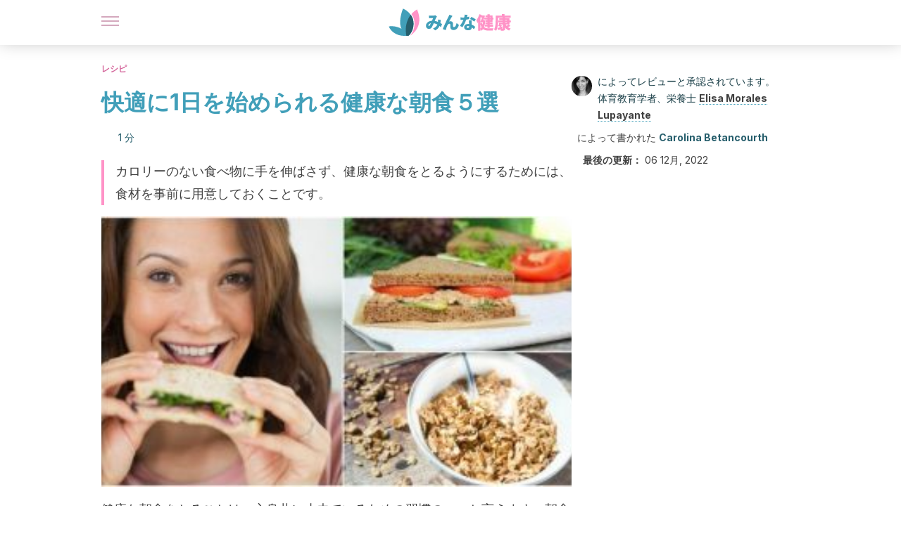

--- FILE ---
content_type: text/html;charset=utf-8
request_url: https://minnakenko.jp/kaiteki-ichinichi-hajimerareru-kenkouna-choushoku-gosen/
body_size: 32943
content:
<!DOCTYPE html><html dir="ltr" lang="ja" data-critters-container><head><script type="didomi/javascript" id="adobedtm_datalayer">
              window.DTM = window.DTM || {
                pageDataLayer: {"primaryCategory":"minnakenko","subCategory1":"minnakenko","pageType":"articulo","onsiteSearch":"0","onsiteSearchTerm":"","onsiteSearchResults":"","siteID":"ascom/minnakenko","language":"ja","edition":"spanish","editionNavigation":"spanish","cms":"wp"}
              };
            </script><script type="didomi/javascript" src="https://assets.adobedtm.com/0681c221600c/c67b427f30d1/launch-00bef6da7719.min.js" async id="adobedtm"></script><meta charset="utf-8"><meta name="generator" content="Atomik 2.0.0-serverless"><meta name="viewport" content="width=device-width, initial-scale=1, maximum-scale=5"><link rel="icon" type="image/png" href="https://cdn.atomik.vip/themes/mcs/favicon.png"><meta name="theme-color" content="#337e93"><title>快適に1日を始められる健康な朝食５選 - みんな健康</title><meta name="article:post_id" content="68107"><link rel="canonical" href="https://minnakenko.jp/kaiteki-ichinichi-hajimerareru-kenkouna-choushoku-gosen/"><meta name="atomik:ads-provider" content="google"><meta name="description" content="健康な朝食をとることは、心身共に丈夫でいるための習慣の一つと言えます。朝食をあまり重要視しないことがあっても、1日の最初の食事は最も重要なものに変わりありません。朝に摂取する栄養は、1日を乗り切るのに必要なエネルギーを体に「充電」してくれます。"><meta property="og:description" content="健康な朝食をとることは、心身共に丈夫でいるための習慣の一つと言えます。朝食をあまり重要視しないことがあっても、1日の最初の食事は最も重要なものに変わりありません。朝に摂取する栄養は、1日を乗り切るのに必要なエネルギーを体に「充電」してくれます。"><meta name="robots" content="index,follow,max-snippet:-1,max-image-preview:large,max-video-preview:-1"><meta property="og:title" content="快適に1日を始められる健康な朝食５選"><meta property="twitter:title" content="快適に1日を始められる健康な朝食５選"><meta property="og:type" content="article"><meta property="og:image" content="https://minnakenko.jp/wp-content/uploads/2018/04/5-Healthy-Breakfasts-To-Kick-Off-Your-Day-768x438-e1544513721606.jpg"><meta property="twitter:image" content="https://minnakenko.jp/wp-content/uploads/2018/04/5-Healthy-Breakfasts-To-Kick-Off-Your-Day-768x438-e1544513721606.jpg"><meta property="og:image:width" content="500"><meta property="og:image:height" content="285"><meta property="og:image:secure_url" content="https://minnakenko.jp/wp-content/uploads/2018/04/5-Healthy-Breakfasts-To-Kick-Off-Your-Day-768x438-e1544513721606.jpg"><meta name="twitter:card" content="summary_large_image"><script type="application/ld+json">{"@context":"https://schema.org","@graph":[{"@type":"NewsArticle","@id":"https://minnakenko.jp/kaiteki-ichinichi-hajimerareru-kenkouna-choushoku-gosen/#article","isPartOf":{"@id":"https://minnakenko.jp/kaiteki-ichinichi-hajimerareru-kenkouna-choushoku-gosen/"},"author":{"name":"Carolina Betancourth","@id":"https://minnakenko.jp/#/schema/person/e8c4b7aef58cc6fc290aba6edffbd65c"},"headline":"快適に1日を始められる健康な朝食５選","datePublished":"2018-05-01T16:13:51+00:00","dateModified":"2022-12-06T23:44:18+00:00","mainEntityOfPage":{"@id":"https://minnakenko.jp/kaiteki-ichinichi-hajimerareru-kenkouna-choushoku-gosen/"},"wordCount":10,"publisher":{"@id":"https://minnakenko.jp/#organization"},"image":{"@id":"https://minnakenko.jp/kaiteki-ichinichi-hajimerareru-kenkouna-choushoku-gosen/#primaryimage"},"thumbnailUrl":"https://minnakenko.jp/wp-content/uploads/2018/04/5-Healthy-Breakfasts-To-Kick-Off-Your-Day-768x438-e1544513721606.jpg","articleSection":["レシピ"],"inLanguage":"ja","articleBody":"健康な朝食をとることは、心身共に丈夫でいるための習慣の一つと言えます。朝食をあまり重要視しないことがあっても、1日の最初の食事は最も重要なものに変わりありません。\r\n\r\n朝に摂取する栄養は、1日を乗り切るのに必要なエネルギーを体に「充電」してくれます。\r\n\r\nまた、朝の栄養は代謝に喝を入れてくれるので、健康的で安定した体重を維持するのにも欠かせません。\r\n\r\nしかし、朝の忙しい時に調理するとなると皆が皆、良い食べ物を作れるというわけではありません。時間制約に、朝食をコーヒーと菓子パンで済ませてしまう人もいるでしょう。\r\n\r\nだからこそ、この記事ではよりバラエティに富んだ健康な朝食を５つご紹介したいと思います。\r\n\r\n\r\n1.軽い朝食\r\n\r\n\r\nカロリーを削減したいなら、朝食を抜いてはいけません。午前を空腹で過ごす代わりに、たった200カロリーしかないのに満腹感が得られるこの朝食をとるようにしましょう。\r\nメニュー\r\n\r\n \t好きなお茶　カップ1杯\r\n \tレタス、トマト、フレッシュチーズを全粒小麦製のパンではさんだベジタブルサンドイッチ\r\n\r\n&nbsp;\r\n2.ストレスに強くなる朝食\r\n大変な1日になりそうだったり、ストレスに押しつぶされそうな気がしたら、おいしくて、かつ力がみなぎるこの朝食（225カロリー）を選びましょう。ストレスに負けない成分が含まれています。\r\n\r\nこの朝食に含まれる具材には、心身の健康を維持するのに必要なホルモンバランスを整える栄養素があり、感情をコントロールするのに役立ちます。\r\nメニュー\r\n\r\n \t緑茶　カップ1杯\r\n \t梨（切ったもの）　1個分\r\n \tオートミルク入りの全粒穀物シリアル　ボール1杯\r\n\r\n&nbsp;\r\n3.集中力と精神力を高める朝食\r\n\r\n\r\n日々の生活で多大な集中力や精神力を要する作業をしている人は、そんな作業に欠かせない栄養分が詰まったこの朝食を試してみましょう。\r\n\r\nこの朝食は前述の朝食２つよりもカロリーが高いですが（約470カロリー）、朝の気だるさを解消し、度忘れを防ぐには最適の朝食です。\r\nメニュー\r\n\r\n \tスキムミルク　グラス1杯\r\n \tドライフルーツ入りのオートミール　ボール1杯\r\n \tバナナ　1本　または　りんご　1個\r\n\r\nこちらの記事もご覧ください：子供向けの健康的な朝食5選\r\n4.心臓に良い朝食\r\nコレステロール値が高かったり、血圧に問題があるなど、心血管系に問題がある場合は、この朝食をとって心臓を労わりましょう。\r\n\r\nこの朝食には動脈内の脂質のバランスを取り、心筋を強くする食物繊維や抗酸化物質が多く含まれています。\r\nメニュー\r\n\r\n \t緑茶　カップ1杯\r\n \t全粒小麦製パンとプレーンのツナ缶　1食分\r\n \tナッツ　一握り\r\n \tキウイ（切ったもの）　1個分\r\n\r\n&nbsp;\r\n5.アスリート用の朝食\r\n\r\n\r\nアスリートの人や運動量が多い、激しい作業をする人は、エネルギーを全開にできるよう糖分がある朝食を作りましょう。\r\n\r\n適量のタンパク質と抗酸化物質を摂ることで、身体の動きが良くなります。\r\nメニュー\r\n\r\n \tオレンジジュース　グラス1杯\r\n \t生ハムをのせた全粒小麦製のパン（スライス）　1枚\r\n \tドライフルーツ　一握り（小さじ1杯のはちみつを添えると更に良いでしょう）\r\n\r\nこちらの記事もご覧ください：今すぐ試したい！　減量効果抜群の朝食5選\r\n朝食を抜いてはいけない理由\r\n痩せられると思って、朝食を抜く人が多くいます。体重を数キロ落とすには、朝にカロリーを削減することが近道のように思えたりします。\r\nしかし、そうではありません。朝食を抜くことは、実は肥満の元となるのです。エネルギー不足が代謝を遅くし、それが体脂肪の蓄積につながります。\r\n更には、数時間経つと、食べたい、食べなければいけないといった不安が膨れ上がり、食べるべき以上のカロリーを摂取する結果になるのです。\r\n\r\n朝食を抜くことで招いてしまう結果には他にも以下のようなものがあります。\r\n\r\n \t集中力の低下、物覚えが悪くなる\r\n \t疲れや眠気\r\n \t不安、ストレス、または情緒不安定\r\n \t筋肉が落ちる\r\n \t免疫の低下\r\n \t消化不良など消化の問題\r\n \t栄養不足\r\n\r\n&nbsp;\r\n朝食をとる時間があまりない場合は\r\n健康的で、バランスのとれた完璧な朝食を堪能するのに時間を多く費やす必要はありません。事実、大切なのは失敗しないために簡単な工夫をすることです。\r\n\r\n \t普段より15分～20分早く起きましょう。そうすることで、朝食を作る時間が生まれます。\r\n \tその週の朝食を何にするか前もって計画しましょう。何を食べるかを書き留めておけば、事前に必要な材料を揃えておくことができます。\r\n \tスムージーを作りましょう。違う材料を混ぜるだけでパパっと素早く、軽くて完璧な朝食を作ることができます。\r\n\r\n以上、これらのおいしい朝食を作ってみる気になったでしょうか？　是非、これらの時短朝食を作って食べてみて下さいね。\r\n\r\n","citation":["Cheng HM., Koutsidis G., Lodge JK., Ashor A., et al., Tomato and lycopene supplementation and cardiovascular risk factors: a systematic review and meta analysis. Atherosclerosis, 2017. 257: 100-108.","Rothenberg DO., Zhou C., Zhang L., A review on the weight loss effects of oxidized tea polyphenols. Molecules, 2018.","Abdelhamid AS., Brown TJ., Brainard JS., Biswas P., et al., Omega 3 fatty aacids for the primary and secondary prevention of cardiovascular disease. Cochrane Database Syst Rev, 2018."]},{"@type":"WebPage","@id":"https://minnakenko.jp/kaiteki-ichinichi-hajimerareru-kenkouna-choushoku-gosen/","url":"https://minnakenko.jp/kaiteki-ichinichi-hajimerareru-kenkouna-choushoku-gosen/","name":"快適に1日を始められる健康な朝食５選 - みんな健康","isPartOf":{"@id":"https://minnakenko.jp/#website"},"primaryImageOfPage":{"@id":"https://minnakenko.jp/kaiteki-ichinichi-hajimerareru-kenkouna-choushoku-gosen/#primaryimage","image":"https://minnakenko.jp/wp-content/uploads/2018/04/5-Healthy-Breakfasts-To-Kick-Off-Your-Day-768x438-e1544513721606.jpg"},"image":{"@id":"https://minnakenko.jp/kaiteki-ichinichi-hajimerareru-kenkouna-choushoku-gosen/#primaryimage"},"thumbnailUrl":"https://minnakenko.jp/wp-content/uploads/2018/04/5-Healthy-Breakfasts-To-Kick-Off-Your-Day-768x438-e1544513721606.jpg","datePublished":"2018-05-01T16:13:51+00:00","dateModified":"2022-12-06T23:44:18+00:00","description":"健康な朝食をとることは、心身共に丈夫でいるための習慣の一つと言えます。朝食をあまり重要視しないことがあっても、1日の最初の食事は最も重要なものに変わりありません。朝に摂取する栄養は、1日を乗り切るのに必要なエネルギーを体に「充電」してくれます。","breadcrumb":{"@id":"https://minnakenko.jp/kaiteki-ichinichi-hajimerareru-kenkouna-choushoku-gosen/#breadcrumb"},"inLanguage":"ja","potentialAction":[{"@type":"ReadAction","target":["https://minnakenko.jp/kaiteki-ichinichi-hajimerareru-kenkouna-choushoku-gosen/"]}],"reviewedBy":{"@type":"Person","name":"Elisa Morales Lupayante","description":"<div><a href=\"http://ww3.ucsh.cl/\" target=\"_blank\">&#12459;&#12488;&#12522;&#12483;&#12463;&#22823;&#23398;&#12471;&#12523;&#12496;&#12539;&#12456;&#12531;&#12522;&#12465;&#12473;&#26657;</a>&#12391;<b>&#20307;&#32946;&#25945;&#32946;&#23398;&#12434;&#23554;&#25915;&#65288;2011&#24180;&#65289;</b>&#12290;<a href=\"https://www.coch.cl/\" target=\"_blank\">&#12481;&#12522;&#12458;&#12522;&#12531;&#12500;&#12483;&#12463;&#22996;&#21729;&#20250;</a>&#12363;&#12425;<b>&#36939;&#21205;&#12392;&#20581;&#24247;&#12398;&#23554;&#38272;&#23478;&#12392;&#12375;&#12390;</b>&#12289;<a href=\"https://www.masoterapiachile.cl/\" target=\"_blank\">&#12481;&#12522;&#12510;&#12483;&#12469;&#12540;&#12472;&#12475;&#12521;&#12500;&#12540;&#30740;&#31350;&#25152;</a>&#12363;&#12425;<b>&#12510;&#12483;&#12469;&#12540;&#12472;&#12475;&#12521;&#12500;&#12540;&#12398;&#23554;&#38272;&#23478;&#12392;&#12375;&#12390;</b>&#35469;&#23450;&#12373;&#12428;&#12390;&#12356;&#12414;&#12377;&#12290;&#12414;&#12383;&#12289;<a href=\"https://neetwork.com/\" target=\"_blank\">&#12491;&#12540;&#12488;&#12527;&#12540;&#12463;&#12487;&#12472;&#12479;&#12523;&#12499;&#12472;&#12493;&#12473;&#12473;&#12463;&#12540;&#12523;</a>&#12398;<b>&#12487;&#12472;&#12479;&#12523;&#12510;&#12540;&#12465;&#12486;&#12451;&#12531;&#12464;&#12391;&#19978;&#32026;&#12467;&#12540;&#12473;&#12434;&#21462;&#24471;&#65288;2020&#24180;&#65289;</b>&#12290;</div><div>&#12381;&#12398;&#20182;&#27096;&#12293;&#12394;&#12467;&#12540;&#12473;&#12434;&#21463;&#35611;&#12375;&#12289;&#12488;&#12524;&#12540;&#12491;&#12531;&#12464;&#12434;&#32076;&#12390;&#12362;&#12426;&#12289;&#20013;&#12391;&#12418;&#12289;&#12452;&#12531;&#12479;&#12540;&#12467;&#12531;&#12481;&#12493;&#12531;&#12479;&#12523;&#24037;&#31185;&#22823;&#23398;&#12398;&#12300;&#12473;&#12509;&#12540;&#12484;&#32068;&#32340;&#12395;&#12362;&#12369;&#12427;&#12510;&#12493;&#12472;&#12513;&#12531;&#12488;&#12301;&#12289;<a href=\"http://www.unam.mx/\" target=\"_blank\">&#12513;&#12461;&#12471;&#12467;&#22269;&#31435;&#33258;&#27835;&#22823;&#23398;&#65288;UNAM&#65289;</a>&#12398;&#12300;&#27177;&#23041;&#12289;&#12510;&#12493;&#12472;&#12513;&#12531;&#12488;&#12289;&#12522;&#12540;&#12480;&#12540;&#12471;&#12483;&#12503;&#12301;&#12289;<a href=\"http://www.leshalles.cl/nuevo-sitiolh/\" target=\"_blank\">&#12524;&#12470;&#12540;&#12523;&#30740;&#31350;&#25152;</a>&#12398;&#12300;&#32076;&#21942;&#31649;&#29702;&#12484;&#12540;&#12523;&#12301;&#12399;&#27880;&#30446;&#12395;&#20516;&#12377;&#12427;&#12418;&#12398;&#12391;&#12354;&#12427;&#12290;</div><div>&#36939;&#21205;&#12420;&#26628;&#39178;&#12398;&#20998;&#37326;&#12391;10&#24180;&#20197;&#19978;&#12398;&#32076;&#39443;&#12434;&#25345;&#12385;&#12289;&#20581;&#24247;&#12420;&#12497;&#12540;&#12477;&#12490;&#12523;&#12465;&#12450;&#12395;&#38306;&#36899;&#12377;&#12427;&#35352;&#20107;&#12398;SEO&#12521;&#12452;&#12479;&#12540;&#12392;&#12375;&#12390;&#12289;&#12373;&#12414;&#12374;&#12414;&#12394;&#12454;&#12455;&#12502;&#12469;&#12452;&#12488;&#12391;&#27963;&#36493;&#20013;&#12290;<b>&#29694;&#22312;&#12289;&#12497;&#12540;&#12477;&#12490;&#12523;&#12488;&#12524;&#12540;&#12490;&#12540;&#12289;&#26628;&#39178;&#22763;&#12289;&#12510;&#12483;&#12469;&#12540;&#12472;&#12475;&#12521;&#12500;&#12473;&#12488;&#12392;&#12375;&#12390;&#27963;&#36493;&#12375;&#12390;&#12356;&#12427;&#12290;</b></div><div>&#35501;&#26360;&#12392;&#26053;&#34892;&#12364;&#36259;&#21619;&#12391;&#12289;&#20313;&#26247;&#12395;&#12399;&#12450;&#12540;&#12481;&#12455;&#12522;&#12540;&#12420;&#12469;&#12540;&#12501;&#12451;&#12531;&#12434;&#27005;&#12375;&#12416;&#12290;</div>","url":"https://minnakenko.jp/author/elisa-morales-lupayante/"}},{"@type":"ImageObject","inLanguage":"ja","@id":"https://minnakenko.jp/kaiteki-ichinichi-hajimerareru-kenkouna-choushoku-gosen/#primaryimage","url":"https://minnakenko.jp/wp-content/uploads/2018/04/5-Healthy-Breakfasts-To-Kick-Off-Your-Day-768x438-e1544513721606.jpg","contentUrl":"https://minnakenko.jp/wp-content/uploads/2018/04/5-Healthy-Breakfasts-To-Kick-Off-Your-Day-768x438-e1544513721606.jpg","width":500,"height":285,"caption":"健康な朝食"},{"@type":"BreadcrumbList","@id":"https://minnakenko.jp/kaiteki-ichinichi-hajimerareru-kenkouna-choushoku-gosen/#breadcrumb","itemListElement":[{"@type":"ListItem","position":1,"name":"Home","item":"https://minnakenko.jp/"},{"@type":"ListItem","position":2,"name":"レシピ","item":"https://minnakenko.jp/reshipi/"},{"@type":"ListItem","position":3,"name":"快適に1日を始められる健康な朝食５選"}]},{"@type":"WebSite","@id":"https://minnakenko.jp/#website","url":"https://minnakenko.jp/","name":"みんな健康","description":"このサイトでは、身体及び精神の健康について、また、体のケアの仕方や自然食品などの記事を掲載します。","publisher":{"@id":"https://minnakenko.jp/#organization"},"potentialAction":[{"@type":"SearchAction","target":{"@type":"EntryPoint","urlTemplate":"https://minnakenko.jp/?s={search_term_string}"},"query-input":{"@type":"PropertyValueSpecification","valueRequired":true,"valueName":"search_term_string"}}],"inLanguage":"ja"},{"@type":"Organization","@id":"https://minnakenko.jp/#organization","name":"みんな健康","url":"https://minnakenko.jp/","logo":{"@type":"ImageObject","inLanguage":"ja","@id":"https://minnakenko.jp/#/schema/logo/image/","url":"https://minnakenko.jp/wp-content/uploads/2021/12/Logo-minnakenko.png","contentUrl":"https://minnakenko.jp/wp-content/uploads/2021/12/Logo-minnakenko.png","width":600,"height":60,"caption":"みんな健康"},"image":{"@id":"https://minnakenko.jp/#/schema/logo/image/"},"sameAs":["https://www.facebook.com/minnakenko/","https://pinterest.com/minnakenko/"]},{"@type":"Person","@id":"https://minnakenko.jp/#/schema/person/e8c4b7aef58cc6fc290aba6edffbd65c","name":"Carolina Betancourth","image":{"@type":"ImageObject","inLanguage":"ja","@id":"https://minnakenko.jp/#/schema/person/image/","url":"https://secure.gravatar.com/avatar/deb7438486e32906f27834068712b08dcea75de2eb38c350950113f4dabd81b1?s=96&d=mm&r=g","contentUrl":"https://secure.gravatar.com/avatar/deb7438486e32906f27834068712b08dcea75de2eb38c350950113f4dabd81b1?s=96&d=mm&r=g","caption":"Carolina Betancourth"},"description":"&#12461;&#12531;&#12487;&#12451;&#12458;&#22823;&#23398;&#31038;&#20250;&#12467;&#12511;&#12517;&#12491;&#12465;&#12540;&#12471;&#12519;&#12531;&#12539;&#12472;&#12515;&#12540;&#12490;&#12522;&#12474;&#12512;&#23398;&#31185;&#21330;&#26989;&#65288;2015&#24180;&#65289;&#12290; Casa Editorial El Tiempo&#65288;&#12467;&#12525;&#12531;&#12499;&#12450;&#65289;&#12289;&#12475;&#12499;&#12522;&#12450;&#24066;&#38263;&#23460; (&#12496;&#12472;&#12455; &#12487;&#12523; &#12459;&#12454;&#12459;&#12289;&#12467;&#12525;&#12531;&#12499;&#12450;)&#12289;UTEM &#12513;&#12488;&#12525;&#12509;&#12522;&#12479;&#12531;&#25945;&#32946;&#36001;&#22243;&#12289;Sports Institute of Tenjo&#12391;&#20685;&#12367;&#12290;&#32232;&#38598;&#32773;&#12289;&#12452;&#12531;&#12479;&#12499;&#12517;&#12450;&#12540;&#12289;&#12524;&#12509;&#12540;&#12479;&#12540;&#12289;&#33050;&#26412;&#23478;&#12392;&#12375;&#12390;&#12398;&#32076;&#39443;&#12418;&#12354;&#12427;&#12290;","url":"https://minnakenko.jp/author/carolina-betancourth/"}]}</script><meta property="fb:app_id" content="1615824265396723"><meta property="fb:pages" content="1072511176110197"><meta name="atomik:monetizable"><meta property="article:published_time" content="2018-05-01T16:13:51+00:00"><meta property="article:modified_time" content="2022-12-06T23:44:18+00:00"><meta property="og:site_name" content="みんな健康"><meta name="application-name" content="みんな健康"><meta name="apple-mobile-web-app-title" content="みんな健康"><link rel="preload" as="image" imagesrcset="https://minnakenko.jp/wp-content/uploads/2018/04/5-Healthy-Breakfasts-To-Kick-Off-Your-Day-768x438-300x171.jpg?auto=webp&amp;quality=7500&amp;width=128&amp;crop=16:9,smart,safe&amp;format=webp&amp;optimize=medium&amp;dpr=2&amp;fit=cover&amp;fm=webp&amp;q=75&amp;w=128&amp;h=72 128w, https://minnakenko.jp/wp-content/uploads/2018/04/5-Healthy-Breakfasts-To-Kick-Off-Your-Day-768x438-300x171.jpg?auto=webp&amp;quality=7500&amp;width=256&amp;crop=16:9,smart,safe&amp;format=webp&amp;optimize=medium&amp;dpr=2&amp;fit=cover&amp;fm=webp&amp;q=75&amp;w=256&amp;h=144 256w, https://minnakenko.jp/wp-content/uploads/2018/04/5-Healthy-Breakfasts-To-Kick-Off-Your-Day-768x438-300x171.jpg?auto=webp&amp;quality=7500&amp;width=384&amp;crop=16:9,smart,safe&amp;format=webp&amp;optimize=medium&amp;dpr=2&amp;fit=cover&amp;fm=webp&amp;q=75&amp;w=384&amp;h=216 384w, https://minnakenko.jp/wp-content/uploads/2018/04/5-Healthy-Breakfasts-To-Kick-Off-Your-Day-768x438-300x171.jpg?auto=webp&amp;quality=7500&amp;width=640&amp;crop=16:9,smart,safe&amp;format=webp&amp;optimize=medium&amp;dpr=2&amp;fit=cover&amp;fm=webp&amp;q=75&amp;w=640&amp;h=360 640w, https://minnakenko.jp/wp-content/uploads/2018/04/5-Healthy-Breakfasts-To-Kick-Off-Your-Day-768x438-300x171.jpg?auto=webp&amp;quality=7500&amp;width=750&amp;crop=16:9,smart,safe&amp;format=webp&amp;optimize=medium&amp;dpr=2&amp;fit=cover&amp;fm=webp&amp;q=75&amp;w=750&amp;h=422 750w, https://minnakenko.jp/wp-content/uploads/2018/04/5-Healthy-Breakfasts-To-Kick-Off-Your-Day-768x438-300x171.jpg?auto=webp&amp;quality=7500&amp;width=828&amp;crop=16:9,smart,safe&amp;format=webp&amp;optimize=medium&amp;dpr=2&amp;fit=cover&amp;fm=webp&amp;q=75&amp;w=828&amp;h=466 828w, https://minnakenko.jp/wp-content/uploads/2018/04/5-Healthy-Breakfasts-To-Kick-Off-Your-Day-768x438-300x171.jpg?auto=webp&amp;quality=7500&amp;width=1080&amp;crop=16:9,smart,safe&amp;format=webp&amp;optimize=medium&amp;dpr=2&amp;fit=cover&amp;fm=webp&amp;q=75&amp;w=1080&amp;h=608 1080w, https://minnakenko.jp/wp-content/uploads/2018/04/5-Healthy-Breakfasts-To-Kick-Off-Your-Day-768x438-300x171.jpg?auto=webp&amp;quality=7500&amp;width=1200&amp;crop=16:9,smart,safe&amp;format=webp&amp;optimize=medium&amp;dpr=2&amp;fit=cover&amp;fm=webp&amp;q=75&amp;w=1200&amp;h=675 1200w, https://minnakenko.jp/wp-content/uploads/2018/04/5-Healthy-Breakfasts-To-Kick-Off-Your-Day-768x438-300x171.jpg?auto=webp&amp;quality=7500&amp;width=1920&amp;crop=16:9,smart,safe&amp;format=webp&amp;optimize=medium&amp;dpr=2&amp;fit=cover&amp;fm=webp&amp;q=75&amp;w=1920&amp;h=1080 1920w" imagesizes="(max-width: 768px) 100vw, (max-width: 1200px) 50vw, 33vw" fetchpriority="high"><meta name="next-head-count" content="33"><link rel="manifest" href="/manifest.json?v=2.0.0-serverless"><link rel="preload" href="https://cdn.atomik.vip/releases/minnakenko.jp/_next/static/media/a34f9d1faa5f3315-s.p.woff2" as="font" type="font/woff2" crossorigin="anonymous" data-next-font="size-adjust"><script id="taboola_loader" data-nscript="beforeInteractive">
                window._taboola = window._taboola || [];
                !function (e, f, u, i) {
                    if (!document.getElementById(i)) {
                      e.async = 1;
                      e.src = u;
                      e.id = i;
                      f.parentNode.insertBefore(e, f);
                    }
                }(
                  document.createElement('script'),
                  document.getElementsByTagName('script')[0],
                  '//cdn.taboola.com/libtrc/grupomcontigo-japannetwork/loader.js',
                  'tb_loader_script'
                );
                if (window.performance && typeof window.performance.mark == 'function') {
                    window.performance.mark('tbl_ic');
                }
              </script><script defer nomodule src="https://cdn.atomik.vip/releases/minnakenko.jp/_next/static/chunks/polyfills-42372ed130431b0a.js"></script><script src="https://cdn.atomik.vip/releases/minnakenko.jp/_next/static/chunks/webpack-6fef7fbe1abd81fe.js" defer></script><script src="https://cdn.atomik.vip/releases/minnakenko.jp/_next/static/chunks/framework-64ad27b21261a9ce.js" defer></script><script src="https://cdn.atomik.vip/releases/minnakenko.jp/_next/static/chunks/main-9db25580a8fc9f99.js" defer></script><script src="https://cdn.atomik.vip/releases/minnakenko.jp/_next/static/chunks/pages/_app-5faaf346ce678bb3.js" defer></script><script src="https://cdn.atomik.vip/releases/minnakenko.jp/_next/static/chunks/610-3faa43bf6e84abd8.js" defer></script><script src="https://cdn.atomik.vip/releases/minnakenko.jp/_next/static/chunks/397-1530457bc61d76a4.js" defer></script><script src="https://cdn.atomik.vip/releases/minnakenko.jp/_next/static/chunks/pages/%5B...slug%5D-971c5ac015a2aa1f.js" defer></script><script src="https://cdn.atomik.vip/releases/minnakenko.jp/_next/static/2.0.0-serverless/_buildManifest.js" defer></script><script src="https://cdn.atomik.vip/releases/minnakenko.jp/_next/static/2.0.0-serverless/_ssgManifest.js" defer></script><style>.__className_b181c6{font-family:__Inter_b181c6,__Inter_Fallback_b181c6;font-style:normal}</style><link rel="stylesheet" href="https://cdn.atomik.vip/releases/minnakenko.jp/_next/static/css/5ed3ce4351b6693d.css" data-n-g media="print" onload="this.media='all'"><noscript><link rel="stylesheet" href="https://cdn.atomik.vip/releases/minnakenko.jp/_next/static/css/5ed3ce4351b6693d.css" data-n-g></noscript><noscript data-n-css></noscript><style data-styled data-styled-version="6.1.17">*{margin:0;padding:0;box-sizing:border-box;-webkit-font-smoothing:antialiased;-moz-osx-font-smoothing:grayscale;}/*!sc*/
html{font-size:62.5%;}/*!sc*/
body{font-family:'Inter',-apple-system,BlinkMacSystemFont,'Segoe UI',Roboto,Oxygen,Ubuntu,Cantarell,'Open Sans','Helvetica Neue',sans-serif;color:#183d46;line-height:1.5;font-size:1.6rem;}/*!sc*/
img{max-width:100%;height:auto;display:block;}/*!sc*/
a{color:inherit;text-decoration:none;}/*!sc*/
button{cursor:pointer;border:none;background:none;}/*!sc*/
.critical{opacity:0;animation:fadeIn 0.3s ease-in forwards;}/*!sc*/
@keyframes fadeIn{from{opacity:0;}to{opacity:1;}}/*!sc*/
.lazy-load{opacity:0;transition:opacity 0.3s ease-in;}/*!sc*/
.lazy-load.loaded{opacity:1;}/*!sc*/
@media print{body{background:white;color:black;}}/*!sc*/
data-styled.g1[id="sc-global-eOYDwd1"]{content:"sc-global-eOYDwd1,"}/*!sc*/
.byFcmY{text-decoration:none;color:inherit;}/*!sc*/
data-styled.g2[id="sc-41d1e5f0-0"]{content:"byFcmY,"}/*!sc*/
.iBoyTC{cursor:pointer;}/*!sc*/
.iBoyTC .bar{border:solid 0.2rem #cacaca;margin-bottom:calc(0.8rem / 2);width:2.5rem;transition:0.5s;border:0;height:0.2rem;background-color:#a9507b;opacity:0.5;}/*!sc*/
.iBoyTC .header__hamburger{display:inline-block;position:absolute;right:0;padding:3em;}/*!sc*/
.iBoyTC .hamburger__bar1.isOpen{transform:rotate(45deg) translate(0,0.9rem);}/*!sc*/
.iBoyTC .hamburger__bar2.isOpen{opacity:0;}/*!sc*/
.iBoyTC .hamburger__bar3.isOpen{transform:rotate(-45deg) translate(0,-0.9rem);}/*!sc*/
data-styled.g3[id="sc-e2e8f66c-0"]{content:"iBoyTC,"}/*!sc*/
.bNgYwF{display:none;}/*!sc*/
@media (max-width:899px){.bNgYwF{display:block;}}/*!sc*/
data-styled.g8[id="sc-ecc171ae-0"]{content:"bNgYwF,"}/*!sc*/
.kNuAI{margin:1.6rem 0;border:0;background:repeating-linear-gradient( -45deg,transparent 0px,transparent 2px,#daf2f9 2px,#daf2f9 4px );height:0.8rem;width:100%;}/*!sc*/
.kHKUnM{margin:1.6rem 0;border:0;background:repeating-linear-gradient( -45deg,transparent 0px,transparent 2px,#419fb9 2px,#419fb9 4px );height:0.8rem;width:100%;}/*!sc*/
data-styled.g9[id="sc-da22e0c1-0"]{content:"kNuAI,kHKUnM,"}/*!sc*/
.iWQyUX{display:flex;top:0;z-index:50;background-color:#fff;position:fixed;width:100%;height:4.8rem;box-shadow:0 -4px 24px rgb(0 0 0 / 25%);}/*!sc*/
@media (min-width: 900px){.iWQyUX{height:6.4rem;}}/*!sc*/
data-styled.g26[id="sc-ec358cf-0"]{content:"iWQyUX,"}/*!sc*/
.dFRBwj{display:flex;width:100%;justify-content:space-between;align-items:center;max-width:1024px;margin:0 auto;padding:0 1.6rem;}/*!sc*/
data-styled.g27[id="sc-ec358cf-1"]{content:"dFRBwj,"}/*!sc*/
.gWtfNl{display:flex;align-items:center;position:absolute;top:50%;left:50%;transform:translate(-50%,-50%);}/*!sc*/
.gWtfNl a.home__link{display:flex;align-items:center;}/*!sc*/
.gWtfNl a.as__link{display:flex;justify-content:center;align-items:center;position:relative;margin-left:1.6rem;padding-left:0.8rem;}/*!sc*/
.gWtfNl a.as__link::before{content:'';width:0.1rem;height:1.5rem;left:-0.5rem;background-color:#cacaca;position:absolute;}/*!sc*/
@media (min-width: 900px){.gWtfNl a.as__link{margin-left:0.8rem;padding-left:0.8rem;}.gWtfNl a.as__link::before{content:'';height:2.1rem;top:1rem;left:-1.2rem;}}/*!sc*/
data-styled.g29[id="sc-ec358cf-3"]{content:"gWtfNl,"}/*!sc*/
.IwXGe{cursor:pointer;width:2.4rem;height:2.4rem;}/*!sc*/
data-styled.g30[id="sc-ec358cf-4"]{content:"IwXGe,"}/*!sc*/
.iTShzv{width:14.5rem;height:3rem;}/*!sc*/
@media (min-width: 900px){.iTShzv{width:27rem;height:4rem;}}/*!sc*/
data-styled.g31[id="sc-ec358cf-5"]{content:"iTShzv,"}/*!sc*/
.hJuwyG{color:#414141;margin:1.6rem 0;font-size:1.8rem;line-height:3.2rem;}/*!sc*/
data-styled.g33[id="sc-1d9c7da-0"]{content:"hJuwyG,"}/*!sc*/
.jPAKkN{position:relative;background-color:#fff1f7;padding:1.6rem;padding-left:3.2rem;margin-top:3.2rem;font-size:1.8rem;color:#183d46;line-height:2.7rem;border-left:0.4rem solid #71cce5;}/*!sc*/
.jPAKkN em{color:#7e3b5b;font-style:italic;text-align:center;}/*!sc*/
.jPAKkN p{margin-bottom:0;text-align:center;}/*!sc*/
data-styled.g35[id="sc-864914e5-0"]{content:"jPAKkN,"}/*!sc*/
.bhWrqk{position:absolute;background-color:#fff1f7;padding:0.8rem;border-radius:50%;width:4rem;height:4rem;top:2%;left:50%;transform:translate(-50%,-50%);}/*!sc*/
data-styled.g36[id="sc-864914e5-1"]{content:"bhWrqk,"}/*!sc*/
.fTFtCX{color:#337e93;margin-top:2.4rem;font-size:2.8rem;line-height:3.6rem;}/*!sc*/
.aPiZD{color:#337e93;margin-top:2.4rem;}/*!sc*/
.QexWT{color:#337e93;margin-top:2.4rem;font-size:2.0rem;line-height:3.2rem;}/*!sc*/
data-styled.g37[id="sc-ddc6bf4d-0"]{content:"fTFtCX,aPiZD,QexWT,"}/*!sc*/
.aZJNw{word-break:keep-all;color:#414141;list-style-type:disc;line-height:3.2rem;margin:1.6rem 2.4rem;}/*!sc*/
.fCoUvZ{word-break:keep-all;list-style-type:disc;font-size:1.8rem;line-height:3rem;}/*!sc*/
@media (min-width: 900px){.fCoUvZ{line-height:4rem;}}/*!sc*/
data-styled.g38[id="sc-198fadb-0"]{content:"aZJNw,fCoUvZ,"}/*!sc*/
.culjPJ{margin-top:0.8rem;margin-bottom:0.8rem;position:relative;}/*!sc*/
@media (min-width:480px){.culjPJ{margin-bottom:1.6rem;}}/*!sc*/
data-styled.g45[id="sc-5b040df8-0"]{content:"culjPJ,"}/*!sc*/
.uFxCL{position:relative;overflow:hidden;height:26.5rem;margin:0 -1.6rem;}/*!sc*/
@media (min-width:480px){.uFxCL{height:38.5rem;}}/*!sc*/
@media (min-width: 900px){.uFxCL{margin:0 0;}}/*!sc*/
data-styled.g46[id="sc-ad9655fb-0"]{content:"uFxCL,"}/*!sc*/
.gSSFic{display:flex;width:100%;justify-content:center;}/*!sc*/
data-styled.g50[id="sc-8848a885-1"]{content:"gSSFic,"}/*!sc*/
.ljUTei{background-color:#265e6c;width:100%;padding:2.4rem 0;}/*!sc*/
@media (min-width: 900px){.ljUTei{padding-top:4.8rem;}}/*!sc*/
data-styled.g52[id="sc-453623fd-0"]{content:"ljUTei,"}/*!sc*/
.esuMgN{max-width:1024px;margin:0 auto;padding:0 0.8rem;}/*!sc*/
data-styled.g53[id="sc-453623fd-1"]{content:"esuMgN,"}/*!sc*/
.feeTyJ{display:flex;justify-content:center;margin-bottom:2.4rem;opacity:0.25;}/*!sc*/
data-styled.g54[id="sc-453623fd-2"]{content:"feeTyJ,"}/*!sc*/
.fMDnqU{display:flex;flex-direction:column;align-items:center;justify-content:center;text-align:center;gap:1.6rem;}/*!sc*/
@media (min-width: 900px){.fMDnqU{flex-direction:row;justify-content:space-between;}}/*!sc*/
data-styled.g55[id="sc-453623fd-3"]{content:"fMDnqU,"}/*!sc*/
.hCfAwG{text-align:center;margin-top:1.6rem;margin-bottom:1.6rem;list-style:none;}/*!sc*/
.hCfAwG a{padding:0.8rem;color:#ecf8fc;font-size:1.6rem;line-height:2.4rem;}/*!sc*/
data-styled.g56[id="sc-453623fd-4"]{content:"hCfAwG,"}/*!sc*/
.haLMgR{color:#94d9ec;font-size:1.4rem;line-height:2rem;}/*!sc*/
.haLMgR p{color:#94d9ec;font-size:1.4rem;line-height:2rem;}/*!sc*/
data-styled.g58[id="sc-453623fd-6"]{content:"haLMgR,"}/*!sc*/
.idwTkf{width:100%;margin:0 auto;min-height:100vh;}/*!sc*/
data-styled.g60[id="sc-f0eb3b8f-0"]{content:"idwTkf,"}/*!sc*/
.iTWeNn{display:flex;width:100%;flex-direction:column;margin-top:4.8rem;}/*!sc*/
@media (min-width: 900px){.iTWeNn{margin-top:calc(3.2rem * 2);}}/*!sc*/
data-styled.g63[id="sc-472c8f60-0"]{content:"iTWeNn,"}/*!sc*/
.ghvdBX{display:flex;width:100%;flex-direction:column;margin-bottom:1.6rem;}/*!sc*/
.ghvdBX img{border-top-right-radius:4px;border-top-left-radius:4px;}/*!sc*/
@media (min-width: 900px){.ghvdBX{max-width:24.5rem;}}/*!sc*/
data-styled.g64[id="sc-d31cd582-0"]{content:"ghvdBX,"}/*!sc*/
.jJeTRb{display:flex;width:100%;height:18rem;position:relative;}/*!sc*/
@media (min-width:480px){.jJeTRb{min-height:26.5rem;}}/*!sc*/
@media (min-width: 900px){.jJeTRb{min-height:20rem;}}/*!sc*/
data-styled.g65[id="sc-d31cd582-1"]{content:"jJeTRb,"}/*!sc*/
.bXgCDm{display:flex;flex-direction:column;padding:0.8rem 0;}/*!sc*/
data-styled.g66[id="sc-d31cd582-2"]{content:"bXgCDm,"}/*!sc*/
.hPBtfc{font-size:1.2rem;font-weight:700;line-height:1.7rem;text-transform:uppercase;color:#419fb9;}/*!sc*/
data-styled.g67[id="sc-d31cd582-3"]{content:"hPBtfc,"}/*!sc*/
.jerrf{font-size:2.0rem;font-weight:700;line-height:2.6rem;color:#183d46;word-break:break-word;overflow:hidden;text-overflow:ellipsis;display:-webkit-box;-webkit-line-clamp:3;-webkit-box-orient:vertical;}/*!sc*/
.jerrf:hover{color:#d4649a;}/*!sc*/
data-styled.g68[id="sc-d31cd582-4"]{content:"jerrf,"}/*!sc*/
.fmpdbf{display:flex;align-items:center;justify-content:center;width:fit-content;cursor:pointer;border:1px solid transparent;color:#fff;background-color:#d4649a;border-radius:0.4rem;padding:0.8rem 1.6rem;font-size:1.6rem;font-weight:700;line-height:2.4rem;}/*!sc*/
.fmpdbf:hover{background-color:#71cce5;box-shadow:-6px 6px 0px 0px rgba(0,0,0,0.2);}/*!sc*/
.fmpdbf svg{margin-right:0.8rem;}/*!sc*/
data-styled.g70[id="sc-71eeb33a-0"]{content:"fmpdbf,"}/*!sc*/
.dGQtZA{display:flex;flex-direction:column;width:100%;}/*!sc*/
data-styled.g71[id="sc-5cb71777-0"]{content:"dGQtZA,"}/*!sc*/
.kjlfiE{width:100%;margin-top:2.4rem;max-width:1024px;margin:0 auto;}/*!sc*/
@media (min-width: 900px){.kjlfiE{display:grid;grid-template-columns:repeat(4,1fr);gap:1rem;}.kjlfiE div{max-width:inherit;}}/*!sc*/
data-styled.g72[id="sc-5cb71777-1"]{content:"kjlfiE,"}/*!sc*/
.dSwBEW{padding:0 1.6rem;max-width:1024px;margin:0 auto;}/*!sc*/
@media (min-width: 900px){.dSwBEW >div{max-width:66.8rem;}}/*!sc*/
.dSwBEW .organic-thumbnails-rr .videoCube,.dSwBEW .alternating-thumbnails-rr .videoCube,.dSwBEW .alternating-thumbnails-rr .videoCube.syndicatedItem,.dSwBEW .trc_elastic_alternating-thumbnails-rr div.videoCube,.dSwBEW .trc_elastic_organic-thumbnails-rr .trc_rbox_outer .videoCube{box-shadow:0px 4px 8px rgba(0,0,0,0.08);border-radius:0.4rem;-webkit-border-radius:0.4rem;margin:1.1rem;width:calc(100% - 1.5rem);padding:0 0 0.8rem 0;transition:all 0.5s;}/*!sc*/
.dSwBEW .trc_elastic_alternating-thumbnails-rr div.videoCube:hover,.dSwBEW .trc_elastic_organic-thumbnails-rr .trc_rbox_outer .videoCube:hover{opacity:0.8;transition:all 0.3s;}/*!sc*/
.dSwBEW .thumbs-feed-01-a .videoCube.syndicatedItem,.dSwBEW .thumbs-feed-01 .videoCube.syndicatedItem{border-radius:0.4rem;-webkit-border-radius:0.4rem;padding:0 0 0.8rem 0;}/*!sc*/
.dSwBEW .trc_related_container div.videoCube.thumbnail_bottom .thumbBlock,.dSwBEW .trc_related_container div.videoCube.thumbnail_top .thumbBlock{border-top-left-radius:0.4rem;border-top-right-radius:0.4rem;}/*!sc*/
.dSwBEW .alternating-thumbnails-rr .syndicatedItem .branding,.dSwBEW .alternating-thumbnails-rr .syndicatedItem .video-title,.dSwBEW .alternating-thumbnails-rr .video-title,.dSwBEW .organic-thumbnails-rr .video-label-box{padding:0 0.8rem;}/*!sc*/
.dSwBEW .organic-thumbs-feed-01 .video-label,.dSwBEW .organic-thumbnails-rr .video-label,.dSwBEW .organic-thumbs-feed-01-c .video-label,.dSwBEW .exchange-thumbs-feed-01 .video-label,.dSwBEW .alternating-thumbnails-rr .video-label{font-family:initial;}/*!sc*/
.dSwBEW .exchange-thumbs-feed-01 .sponsored,.dSwBEW .exchange-thumbs-feed-01 .sponsored-url,.dSwBEW .exchange-thumbs-feed-01 .video-title,.dSwBEW .organic-thumbs-feed-01 .sponsored,.dSwBEW .organic-thumbs-feed-01 .sponsored-url,.dSwBEW .organic-thumbnails-rr .sponsored,.dSwBEW .organic-thumbnails-rr .sponsored-url,.dSwBEW .organic-thumbs-feed-01-c .video-title,.dSwBEW .organic-thumbs-feed-01-c .sponsored,.dSwBEW .organic-thumbs-feed-01-c .sponsored-url,.dSwBEW .organic-thumbnails-rr .video-title,.dSwBEW .organic-thumbs-feed-01 .video-title,.dSwBEW .thumbs-feed-01 .syndicatedItem .video-title,.dSwBEW .thumbs-feed-01-b .syndicatedItem .video-title,.dSwBEW .thumbs-feed-01-a .syndicatedItem .video-titlem,.dSwBEW .thumbs-feed-01-a .syndicatedItem .video-title,.dSwBEW .alternating-thumbnails-rr .syndicatedItem .video-title,.dSwBEW .alternating-thumbnails-rr .sponsored,.dSwBEW .alternating-thumbnails-rr .sponsored-url,.dSwBEW .alternating-thumbnails-rr .video-title{color:#414141;font-family:'__Inter_b181c6','__Inter_Fallback_b181c6';font-weight:700;line-height:1.4;font-size:2.0rem;display:inline-block;max-height:9rem;}/*!sc*/
.dSwBEW .videoCube span.video-title:hover,.dSwBEW .videoCube_hover span.video-title{text-decoration:none;color:#2d2d2d;}/*!sc*/
.dSwBEW .organic-thumbs-feed-01 .video-description,.dSwBEW .exchange-thumbs-feed-01 .sponsored,.dSwBEW .exchange-thumbs-feed-01 .sponsored-url,.dSwBEW .exchange-thumbs-feed-01 .video-description,.dSwBEW .thumbs-feed-01 .syndicatedItem .video-description,.dSwBEW .thumbs-feed-01-a .syndicatedItem .video-description{color:#414141;font-family:'__Inter_b181c6','__Inter_Fallback_b181c6';font-weight:normal;line-height:1.5;font-size:1.6rem;display:inline-block;transition:all 0.5s;max-height:6.4rem;}/*!sc*/
.dSwBEW .exchange-thumbs-feed-01 .videoCube:hover .video-label-box .video-description,.dSwBEW .organic-thumbs-feed-01 .videoCube:hover .video-label-box .video-description,.dSwBEW .thumbs-feed-01 .videoCube:hover .video-label-box .video-description,.dSwBEW .thumbs-feed-01-a .videoCube:hover .video-label-box .video-description{text-decoration:none;color:#414141;}/*!sc*/
.dSwBEW .alternating-thumbnails-rr .syndicatedItem .branding{padding:0 0.8rem;}/*!sc*/
.dSwBEW .exchange-thumbs-feed-01 .branding,.dSwBEW .alternating-thumbnails-rr .syndicatedItem .branding,.dSwBEW .thumbs-feed-01-b .syndicatedItem .branding,.dSwBEW .thumbs-feed-01-a .syndicatedItem .branding,.dSwBEW .thumbs-feed-01 .syndicatedItem .branding,.dSwBEW .organic-thumbs-feed-01 .branding,.dSwBEW .organic-thumbs-feed-01-c .branding{color:#87877d;font-family:'__Inter_b181c6','__Inter_Fallback_b181c6';font-weight:normal;line-height:1.6;font-size:1.4rem;display:inline-block;}/*!sc*/
.dSwBEW .trc_related_container .logoDiv,.dSwBEW .trc_related_container .trc_header_ext .logoDiv{margin-right:1.6rem;}/*!sc*/
data-styled.g105[id="sc-e71fbdd0-0"]{content:"dSwBEW,"}/*!sc*/
.eJYNHd{display:flex;flex-direction:column;max-width:1024px;margin:0 auto;padding:0 1.6rem;margin-bottom:4.0rem;}/*!sc*/
.eJYNHd button{align-self:center;}/*!sc*/
data-styled.g106[id="sc-eaa33597-0"]{content:"eJYNHd,"}/*!sc*/
.cWgUOu{font-size:calc(1.2rem * 2);font-weight:700;line-height:2.9rem;color:#696969;padding-bottom:0.8rem;margin-bottom:2.4rem;background-image:linear-gradient(to right,#cacaca 45%,transparent 0%);background-size:7px 1px;background-position:bottom;background-repeat:repeat-x;}/*!sc*/
data-styled.g107[id="sc-eaa33597-1"]{content:"cWgUOu,"}/*!sc*/
.eQBMbp{display:flex;margin:1.6rem 0;}/*!sc*/
data-styled.g110[id="sc-6f0f1473-0"]{content:"eQBMbp,"}/*!sc*/
.jvUKPB{position:relative;}/*!sc*/
.jvUKPB a{font-size:1.2rem;font-weight:700;color:#b1b1b1;line-height:2rem;color:#d4649a;}/*!sc*/
.jvUKPB:not(:last-child){margin-right:1.8rem;}/*!sc*/
.jvUKPB:not(:last-child)::after{content:'';width:0.4rem;height:0.4rem;background:#d4649a;border-radius:50%;position:absolute;margin-left:1rem;top:60%;transform:translate(-50%,-50%);}/*!sc*/
data-styled.g111[id="sc-6f0f1473-1"]{content:"jvUKPB,"}/*!sc*/
.fEcfUc{display:flex;justify-content:center;align-items:center;width:100%;justify-content:flex-start;font-size:1.4rem;color:#414141;background-color:transparent;border:none;outline:none;}/*!sc*/
data-styled.g112[id="sc-14672f91-0"]{content:"fEcfUc,"}/*!sc*/
.jUvona{display:block;}/*!sc*/
data-styled.g113[id="sc-171bfc46-0"]{content:"jUvona,"}/*!sc*/
.ytAey{display:flex;justify-content:space-between;align-items:center;width:100%;cursor:pointer;}/*!sc*/
.ytAey svg{transform:rotate(-90deg);transition:all 0.5s;}/*!sc*/
data-styled.g114[id="sc-171bfc46-1"]{content:"ytAey,"}/*!sc*/
.bWlloB{display:flex;width:100%;align-items:flex-start;overflow:hidden;transition:all 0.3s;height:0px;}/*!sc*/
data-styled.g115[id="sc-171bfc46-2"]{content:"bWlloB,"}/*!sc*/
.eCqima{padding:0.2rem 0;width:100%;}/*!sc*/
data-styled.g116[id="sc-171bfc46-3"]{content:"eCqima,"}/*!sc*/
.keWRsw button{cursor:pointer;}/*!sc*/
.keWRsw hr:first-child{margin-bottom:0.8rem;}/*!sc*/
.keWRsw hr:last-child{margin-top:0.8rem;}/*!sc*/
.keWRsw p,.keWRsw li{font-size:1.4rem;line-height:2.8rem;margin:0;}/*!sc*/
.keWRsw ul{margin-top:0;margin-bottom:0;margin-right:0;}/*!sc*/
.keWRsw hr.divider__content{border:0;background-image:linear-gradient( to right,#b7e5f2 45%,transparent 0% );background-size:0.7rem 0.1rem;background-position:bottom;background-repeat:repeat-x;height:0.4rem;width:100%;}/*!sc*/
data-styled.g117[id="sc-7b300efb-0"]{content:"keWRsw,"}/*!sc*/
.iCXujq{margin-left:0.8rem;line-height:2.8rem;}/*!sc*/
data-styled.g118[id="sc-7b300efb-1"]{content:"iCXujq,"}/*!sc*/
.jAwKzp{display:flex;align-items:center;margin-top:2.4rem;max-width:30.1rem;}/*!sc*/
data-styled.g120[id="sc-19ddb97-0"]{content:"jAwKzp,"}/*!sc*/
.UjWML{border-radius:50%;width:6.4rem;height:6.4rem;}/*!sc*/
.UjWML img{border-radius:50%;}/*!sc*/
data-styled.g121[id="sc-19ddb97-1"]{content:"UjWML,"}/*!sc*/
.lbhUpy{font-size:1.4rem;line-height:2.4rem;margin-left:0.8rem;}/*!sc*/
.lbhUpy a{font-weight:700;color:#414141;border-bottom:dotted 0.1rem #419fb9;}/*!sc*/
data-styled.g122[id="sc-19ddb97-2"]{content:"lbhUpy,"}/*!sc*/
.kZYyBR{margin-top:0.8rem;display:flex;align-items:center;}/*!sc*/
data-styled.g123[id="sc-3ee3052a-0"]{content:"kZYyBR,"}/*!sc*/
.enUjTD{font-size:1.4rem;line-height:2.4rem;color:#414141;margin-left:0.8rem;}/*!sc*/
.enUjTD a{color:#265e6c;}/*!sc*/
data-styled.g124[id="sc-3ee3052a-1"]{content:"enUjTD,"}/*!sc*/
.kmkxBJ{display:flex;align-items:center;line-height:2.4rem;margin-top:0.8rem;}/*!sc*/
.kmkxBJ span{font-size:1.4rem;margin-left:0.8rem;color:#414141;}/*!sc*/
data-styled.g125[id="sc-48a21364-0"]{content:"kmkxBJ,"}/*!sc*/
@media (min-width: 900px){.cVImgv{display:flex;flex-direction:column;}}/*!sc*/
data-styled.g126[id="sc-cf5d4015-0"]{content:"cVImgv,"}/*!sc*/
@media (min-width: 900px){.gNJfJk{display:flex;gap:2.4rem;max-width:1024px;padding:0 1.6rem;min-width:0;width:100%;align-self:center;}}/*!sc*/
data-styled.g127[id="sc-cf5d4015-1"]{content:"gNJfJk,"}/*!sc*/
.evOtbf{padding:0 1.6rem;}/*!sc*/
@media (min-width: 900px){.evOtbf{padding:0;max-width:66.8rem;min-width:0;width:100%;}}/*!sc*/
data-styled.g128[id="sc-cf5d4015-2"]{content:"evOtbf,"}/*!sc*/
.eOeCdW{font-size:1.8rem;line-height:3.2rem;}/*!sc*/
data-styled.g129[id="sc-cf5d4015-3"]{content:"eOeCdW,"}/*!sc*/
.hFvTLH{display:none;padding-top:1.6rem;}/*!sc*/
@media (min-width: 900px){.hFvTLH{display:block;width:30rem;}}/*!sc*/
data-styled.g130[id="sc-cf5d4015-4"]{content:"hFvTLH,"}/*!sc*/
.cOXHSk{font-size:calc(1.6rem * 2);color:#419fb9;line-height:3.6rem;}/*!sc*/
data-styled.g131[id="sc-cf5d4015-5"]{content:"cOXHSk,"}/*!sc*/
.kUVKNC{display:flex;align-items:center;margin-top:1.6rem;margin-bottom:1.6rem;}/*!sc*/
.kUVKNC span{font-size:1.4rem;color:#265e6c;margin-left:0.8rem;}/*!sc*/
data-styled.g132[id="sc-cf5d4015-6"]{content:"kUVKNC,"}/*!sc*/
.gciiao{display:flex;justify-content:center;align-items:center;width:1.6rem;height:1.6rem;}/*!sc*/
data-styled.g133[id="sc-cf5d4015-7"]{content:"gciiao,"}/*!sc*/
.iLJNkF{position:relative;overflow:hidden;height:26.5rem;margin:0 -1.6rem;}/*!sc*/
@media (min-width:480px){.iLJNkF{height:38.5rem;}}/*!sc*/
@media (min-width: 900px){.iLJNkF{margin:0 0;}}/*!sc*/
data-styled.g134[id="sc-cf5d4015-8"]{content:"iLJNkF,"}/*!sc*/
.JgBqo{font-size:1.8rem;line-height:3.2rem;color:#414141;border-left:0.4rem solid #ff93c7;padding-left:1.6rem;margin:1.6rem 0;}/*!sc*/
data-styled.g135[id="sc-cf5d4015-9"]{content:"JgBqo,"}/*!sc*/
.iGjRlk{display:none;-webkit-box-flex:1;flex:auto;min-height:100%;}/*!sc*/
@media (min-width: 900px){.iGjRlk{display:block;}}/*!sc*/
data-styled.g136[id="sc-cf5d4015-10"]{content:"iGjRlk,"}/*!sc*/
.ceahwT{display:flex;align-items:center;padding:0.8rem;background-color:#f1f1f1;border-radius:0.4rem;margin-bottom:1.6rem;}/*!sc*/
.ceahwT p{font-size:1.2rem;line-height:1.8rem;color:#717169;margin:0;}/*!sc*/
data-styled.g137[id="sc-cf5d4015-11"]{content:"ceahwT,"}/*!sc*/
.frMfdr{margin-right:0.8rem;}/*!sc*/
data-styled.g138[id="sc-cf5d4015-12"]{content:"frMfdr,"}/*!sc*/
</style></head><body><div id="__next"><main class="__className_b181c6"><header class="sc-ec358cf-0 iWQyUX"><div class="sc-ec358cf-1 dFRBwj"><div class="sc-e2e8f66c-0 iBoyTC header__hamburger"><div class="bar hamburger__bar1 "></div><div class="bar hamburger__bar2 "></div><div class="bar hamburger__bar3 "></div></div><div class="sc-ec358cf-3 gWtfNl"><a target="_self" rel="noopener" class="home__link" style="text-decoration:none" href="/"><img alt="Logo image" fetchpriority="auto" loading="lazy" decoding="async" data-nimg="1" class="sc-ec358cf-5 iTShzv" style="color:transparent;background-size:cover;background-position:50% 50%;background-repeat:no-repeat;background-image:url(&quot;data:image/svg+xml;charset=utf-8,%3Csvg xmlns=&#x27;http://www.w3.org/2000/svg&#x27; %3E%3Cfilter id=&#x27;b&#x27; color-interpolation-filters=&#x27;sRGB&#x27;%3E%3CfeGaussianBlur stdDeviation=&#x27;20&#x27;/%3E%3CfeColorMatrix values=&#x27;1 0 0 0 0 0 1 0 0 0 0 0 1 0 0 0 0 0 100 -1&#x27; result=&#x27;s&#x27;/%3E%3CfeFlood x=&#x27;0&#x27; y=&#x27;0&#x27; width=&#x27;100%25&#x27; height=&#x27;100%25&#x27;/%3E%3CfeComposite operator=&#x27;out&#x27; in=&#x27;s&#x27;/%3E%3CfeComposite in2=&#x27;SourceGraphic&#x27;/%3E%3CfeGaussianBlur stdDeviation=&#x27;20&#x27;/%3E%3C/filter%3E%3Cimage width=&#x27;100%25&#x27; height=&#x27;100%25&#x27; x=&#x27;0&#x27; y=&#x27;0&#x27; preserveAspectRatio=&#x27;none&#x27; style=&#x27;filter: url(%23b);&#x27; href=&#x27;[data-uri]&#x27;/%3E%3C/svg%3E&quot;)" sizes="(max-width: 768px) 100vw, (max-width: 1200px) 50vw, 33vw" srcset="https://cdn.atomik.vip/themes/mcs/ja/logo.svg?auto=webp&amp;quality=7500&amp;width=128&amp;crop=16:9,smart,safe&amp;format=webp&amp;optimize=medium&amp;dpr=2&amp;fit=cover&amp;fm=webp&amp;q=75&amp;w=128&amp;h=72 128w, https://cdn.atomik.vip/themes/mcs/ja/logo.svg?auto=webp&amp;quality=7500&amp;width=256&amp;crop=16:9,smart,safe&amp;format=webp&amp;optimize=medium&amp;dpr=2&amp;fit=cover&amp;fm=webp&amp;q=75&amp;w=256&amp;h=144 256w, https://cdn.atomik.vip/themes/mcs/ja/logo.svg?auto=webp&amp;quality=7500&amp;width=384&amp;crop=16:9,smart,safe&amp;format=webp&amp;optimize=medium&amp;dpr=2&amp;fit=cover&amp;fm=webp&amp;q=75&amp;w=384&amp;h=216 384w, https://cdn.atomik.vip/themes/mcs/ja/logo.svg?auto=webp&amp;quality=7500&amp;width=640&amp;crop=16:9,smart,safe&amp;format=webp&amp;optimize=medium&amp;dpr=2&amp;fit=cover&amp;fm=webp&amp;q=75&amp;w=640&amp;h=360 640w, https://cdn.atomik.vip/themes/mcs/ja/logo.svg?auto=webp&amp;quality=7500&amp;width=750&amp;crop=16:9,smart,safe&amp;format=webp&amp;optimize=medium&amp;dpr=2&amp;fit=cover&amp;fm=webp&amp;q=75&amp;w=750&amp;h=422 750w, https://cdn.atomik.vip/themes/mcs/ja/logo.svg?auto=webp&amp;quality=7500&amp;width=828&amp;crop=16:9,smart,safe&amp;format=webp&amp;optimize=medium&amp;dpr=2&amp;fit=cover&amp;fm=webp&amp;q=75&amp;w=828&amp;h=466 828w, https://cdn.atomik.vip/themes/mcs/ja/logo.svg?auto=webp&amp;quality=7500&amp;width=1080&amp;crop=16:9,smart,safe&amp;format=webp&amp;optimize=medium&amp;dpr=2&amp;fit=cover&amp;fm=webp&amp;q=75&amp;w=1080&amp;h=608 1080w, https://cdn.atomik.vip/themes/mcs/ja/logo.svg?auto=webp&amp;quality=7500&amp;width=1200&amp;crop=16:9,smart,safe&amp;format=webp&amp;optimize=medium&amp;dpr=2&amp;fit=cover&amp;fm=webp&amp;q=75&amp;w=1200&amp;h=675 1200w, https://cdn.atomik.vip/themes/mcs/ja/logo.svg?auto=webp&amp;quality=7500&amp;width=1920&amp;crop=16:9,smart,safe&amp;format=webp&amp;optimize=medium&amp;dpr=2&amp;fit=cover&amp;fm=webp&amp;q=75&amp;w=1920&amp;h=1080 1920w" src="https://cdn.atomik.vip/themes/mcs/ja/logo.svg?auto=webp&amp;quality=7500&amp;width=1920&amp;crop=16:9,smart,safe&amp;format=webp&amp;optimize=medium&amp;dpr=2&amp;fit=cover&amp;fm=webp&amp;q=75&amp;w=1920&amp;h=1080"></a></div><div class="sc-ec358cf-4 IwXGe"><span></span></div></div></header><div id="layout__content" class="sc-f0eb3b8f-0 idwTkf"><div class="sc-472c8f60-0 iTWeNn"><div class="sc-cf5d4015-0 cVImgv"><div id="article__body" class="sc-cf5d4015-1 gNJfJk article__body 0.9430144972902446"><div class="sc-cf5d4015-2 evOtbf"><article class="sc-cf5d4015-3 eOeCdW"><div class="sc-6f0f1473-0 eQBMbp"><span class="sc-6f0f1473-1 jvUKPB"><a target="_self" rel="noopener" style="text-decoration:none" href="/reshipi/">レシピ</a></span></div><h1 class="sc-cf5d4015-5 cOXHSk">快適に1日を始められる健康な朝食５選</h1><div class="sc-cf5d4015-6 kUVKNC"><div class="sc-cf5d4015-7 gciiao"><span></span></div><span>1 分</span></div><div class="sc-cf5d4015-9 JgBqo">カロリーのない食べ物に手を伸ばさず、健康な朝食をとるようにするためには、食材を事前に用意しておくことです。</div><div class="sc-cf5d4015-8 iLJNkF"><img alt="快適に1日を始められる健康な朝食５選" fetchpriority="high" loading="lazy" decoding="async" data-nimg="fill" style="position:absolute;height:100%;width:100%;left:0;top:0;right:0;bottom:0;object-fit:cover;color:transparent;background-size:cover;background-position:50% 50%;background-repeat:no-repeat;background-image:url(&quot;data:image/svg+xml;charset=utf-8,%3Csvg xmlns=&#x27;http://www.w3.org/2000/svg&#x27; %3E%3Cfilter id=&#x27;b&#x27; color-interpolation-filters=&#x27;sRGB&#x27;%3E%3CfeGaussianBlur stdDeviation=&#x27;20&#x27;/%3E%3CfeColorMatrix values=&#x27;1 0 0 0 0 0 1 0 0 0 0 0 1 0 0 0 0 0 100 -1&#x27; result=&#x27;s&#x27;/%3E%3CfeFlood x=&#x27;0&#x27; y=&#x27;0&#x27; width=&#x27;100%25&#x27; height=&#x27;100%25&#x27;/%3E%3CfeComposite operator=&#x27;out&#x27; in=&#x27;s&#x27;/%3E%3CfeComposite in2=&#x27;SourceGraphic&#x27;/%3E%3CfeGaussianBlur stdDeviation=&#x27;20&#x27;/%3E%3C/filter%3E%3Cimage width=&#x27;100%25&#x27; height=&#x27;100%25&#x27; x=&#x27;0&#x27; y=&#x27;0&#x27; preserveAspectRatio=&#x27;xMidYMid slice&#x27; style=&#x27;filter: url(%23b);&#x27; href=&#x27;[data-uri]&#x27;/%3E%3C/svg%3E&quot;)" sizes="(max-width: 768px) 100vw, (max-width: 1200px) 50vw, 33vw" srcset="https://minnakenko.jp/wp-content/uploads/2018/04/5-Healthy-Breakfasts-To-Kick-Off-Your-Day-768x438-300x171.jpg?auto=webp&amp;quality=7500&amp;width=128&amp;crop=16:9,smart,safe&amp;format=webp&amp;optimize=medium&amp;dpr=2&amp;fit=cover&amp;fm=webp&amp;q=75&amp;w=128&amp;h=72 128w, https://minnakenko.jp/wp-content/uploads/2018/04/5-Healthy-Breakfasts-To-Kick-Off-Your-Day-768x438-300x171.jpg?auto=webp&amp;quality=7500&amp;width=256&amp;crop=16:9,smart,safe&amp;format=webp&amp;optimize=medium&amp;dpr=2&amp;fit=cover&amp;fm=webp&amp;q=75&amp;w=256&amp;h=144 256w, https://minnakenko.jp/wp-content/uploads/2018/04/5-Healthy-Breakfasts-To-Kick-Off-Your-Day-768x438-300x171.jpg?auto=webp&amp;quality=7500&amp;width=384&amp;crop=16:9,smart,safe&amp;format=webp&amp;optimize=medium&amp;dpr=2&amp;fit=cover&amp;fm=webp&amp;q=75&amp;w=384&amp;h=216 384w, https://minnakenko.jp/wp-content/uploads/2018/04/5-Healthy-Breakfasts-To-Kick-Off-Your-Day-768x438-300x171.jpg?auto=webp&amp;quality=7500&amp;width=640&amp;crop=16:9,smart,safe&amp;format=webp&amp;optimize=medium&amp;dpr=2&amp;fit=cover&amp;fm=webp&amp;q=75&amp;w=640&amp;h=360 640w, https://minnakenko.jp/wp-content/uploads/2018/04/5-Healthy-Breakfasts-To-Kick-Off-Your-Day-768x438-300x171.jpg?auto=webp&amp;quality=7500&amp;width=750&amp;crop=16:9,smart,safe&amp;format=webp&amp;optimize=medium&amp;dpr=2&amp;fit=cover&amp;fm=webp&amp;q=75&amp;w=750&amp;h=422 750w, https://minnakenko.jp/wp-content/uploads/2018/04/5-Healthy-Breakfasts-To-Kick-Off-Your-Day-768x438-300x171.jpg?auto=webp&amp;quality=7500&amp;width=828&amp;crop=16:9,smart,safe&amp;format=webp&amp;optimize=medium&amp;dpr=2&amp;fit=cover&amp;fm=webp&amp;q=75&amp;w=828&amp;h=466 828w, https://minnakenko.jp/wp-content/uploads/2018/04/5-Healthy-Breakfasts-To-Kick-Off-Your-Day-768x438-300x171.jpg?auto=webp&amp;quality=7500&amp;width=1080&amp;crop=16:9,smart,safe&amp;format=webp&amp;optimize=medium&amp;dpr=2&amp;fit=cover&amp;fm=webp&amp;q=75&amp;w=1080&amp;h=608 1080w, https://minnakenko.jp/wp-content/uploads/2018/04/5-Healthy-Breakfasts-To-Kick-Off-Your-Day-768x438-300x171.jpg?auto=webp&amp;quality=7500&amp;width=1200&amp;crop=16:9,smart,safe&amp;format=webp&amp;optimize=medium&amp;dpr=2&amp;fit=cover&amp;fm=webp&amp;q=75&amp;w=1200&amp;h=675 1200w, https://minnakenko.jp/wp-content/uploads/2018/04/5-Healthy-Breakfasts-To-Kick-Off-Your-Day-768x438-300x171.jpg?auto=webp&amp;quality=7500&amp;width=1920&amp;crop=16:9,smart,safe&amp;format=webp&amp;optimize=medium&amp;dpr=2&amp;fit=cover&amp;fm=webp&amp;q=75&amp;w=1920&amp;h=1080 1920w" src="https://minnakenko.jp/wp-content/uploads/2018/04/5-Healthy-Breakfasts-To-Kick-Off-Your-Day-768x438-300x171.jpg?auto=webp&amp;quality=7500&amp;width=1920&amp;crop=16:9,smart,safe&amp;format=webp&amp;optimize=medium&amp;dpr=2&amp;fit=cover&amp;fm=webp&amp;q=75&amp;w=1920&amp;h=1080"></div><div class="sc-ecc171ae-0 bNgYwF  show__only-mobile"><div class="sc-19ddb97-0 jAwKzp"><div class="sc-19ddb97-1 UjWML"><img alt="Elisa Morales Lupayante" fetchpriority="auto" loading="lazy" width="64" height="64" decoding="async" data-nimg="1" style="color:transparent;object-fit:cover;background-size:cover;background-position:50% 50%;background-repeat:no-repeat;background-image:url(&quot;data:image/svg+xml;charset=utf-8,%3Csvg xmlns=&#x27;http://www.w3.org/2000/svg&#x27; viewBox=&#x27;0 0 64 64&#x27;%3E%3Cfilter id=&#x27;b&#x27; color-interpolation-filters=&#x27;sRGB&#x27;%3E%3CfeGaussianBlur stdDeviation=&#x27;20&#x27;/%3E%3CfeColorMatrix values=&#x27;1 0 0 0 0 0 1 0 0 0 0 0 1 0 0 0 0 0 100 -1&#x27; result=&#x27;s&#x27;/%3E%3CfeFlood x=&#x27;0&#x27; y=&#x27;0&#x27; width=&#x27;100%25&#x27; height=&#x27;100%25&#x27;/%3E%3CfeComposite operator=&#x27;out&#x27; in=&#x27;s&#x27;/%3E%3CfeComposite in2=&#x27;SourceGraphic&#x27;/%3E%3CfeGaussianBlur stdDeviation=&#x27;20&#x27;/%3E%3C/filter%3E%3Cimage width=&#x27;100%25&#x27; height=&#x27;100%25&#x27; x=&#x27;0&#x27; y=&#x27;0&#x27; preserveAspectRatio=&#x27;none&#x27; style=&#x27;filter: url(%23b);&#x27; href=&#x27;[data-uri]&#x27;/%3E%3C/svg%3E&quot;)" sizes="(max-width: 768px) 100vw, (max-width: 1200px) 50vw, 33vw" srcset="https://mejorconsalud.as.com/wp-content/themes/base-deploy/assets/img/about-us/Elisa_Morales.jpg?auto=webp&amp;quality=7500&amp;width=128&amp;crop=16:9,smart,safe&amp;format=webp&amp;optimize=medium&amp;dpr=2&amp;fit=cover&amp;fm=webp&amp;q=75&amp;w=128&amp;h=72 128w, https://mejorconsalud.as.com/wp-content/themes/base-deploy/assets/img/about-us/Elisa_Morales.jpg?auto=webp&amp;quality=7500&amp;width=256&amp;crop=16:9,smart,safe&amp;format=webp&amp;optimize=medium&amp;dpr=2&amp;fit=cover&amp;fm=webp&amp;q=75&amp;w=256&amp;h=144 256w, https://mejorconsalud.as.com/wp-content/themes/base-deploy/assets/img/about-us/Elisa_Morales.jpg?auto=webp&amp;quality=7500&amp;width=384&amp;crop=16:9,smart,safe&amp;format=webp&amp;optimize=medium&amp;dpr=2&amp;fit=cover&amp;fm=webp&amp;q=75&amp;w=384&amp;h=216 384w, https://mejorconsalud.as.com/wp-content/themes/base-deploy/assets/img/about-us/Elisa_Morales.jpg?auto=webp&amp;quality=7500&amp;width=640&amp;crop=16:9,smart,safe&amp;format=webp&amp;optimize=medium&amp;dpr=2&amp;fit=cover&amp;fm=webp&amp;q=75&amp;w=640&amp;h=360 640w, https://mejorconsalud.as.com/wp-content/themes/base-deploy/assets/img/about-us/Elisa_Morales.jpg?auto=webp&amp;quality=7500&amp;width=750&amp;crop=16:9,smart,safe&amp;format=webp&amp;optimize=medium&amp;dpr=2&amp;fit=cover&amp;fm=webp&amp;q=75&amp;w=750&amp;h=422 750w, https://mejorconsalud.as.com/wp-content/themes/base-deploy/assets/img/about-us/Elisa_Morales.jpg?auto=webp&amp;quality=7500&amp;width=828&amp;crop=16:9,smart,safe&amp;format=webp&amp;optimize=medium&amp;dpr=2&amp;fit=cover&amp;fm=webp&amp;q=75&amp;w=828&amp;h=466 828w, https://mejorconsalud.as.com/wp-content/themes/base-deploy/assets/img/about-us/Elisa_Morales.jpg?auto=webp&amp;quality=7500&amp;width=1080&amp;crop=16:9,smart,safe&amp;format=webp&amp;optimize=medium&amp;dpr=2&amp;fit=cover&amp;fm=webp&amp;q=75&amp;w=1080&amp;h=608 1080w, https://mejorconsalud.as.com/wp-content/themes/base-deploy/assets/img/about-us/Elisa_Morales.jpg?auto=webp&amp;quality=7500&amp;width=1200&amp;crop=16:9,smart,safe&amp;format=webp&amp;optimize=medium&amp;dpr=2&amp;fit=cover&amp;fm=webp&amp;q=75&amp;w=1200&amp;h=675 1200w, https://mejorconsalud.as.com/wp-content/themes/base-deploy/assets/img/about-us/Elisa_Morales.jpg?auto=webp&amp;quality=7500&amp;width=1920&amp;crop=16:9,smart,safe&amp;format=webp&amp;optimize=medium&amp;dpr=2&amp;fit=cover&amp;fm=webp&amp;q=75&amp;w=1920&amp;h=1080 1920w" src="https://mejorconsalud.as.com/wp-content/themes/base-deploy/assets/img/about-us/Elisa_Morales.jpg?auto=webp&amp;quality=7500&amp;width=1920&amp;crop=16:9,smart,safe&amp;format=webp&amp;optimize=medium&amp;dpr=2&amp;fit=cover&amp;fm=webp&amp;q=75&amp;w=1920&amp;h=1080"></div><p class="sc-19ddb97-2 lbhUpy">によってレビューと承認されています。 体育教育学者、栄養士 <a target="_self" rel="noopener" style="text-decoration:none" href="/author/elisa-morales-lupayante/">Elisa Morales Lupayante</a></p></div><div class="sc-3ee3052a-0 kZYyBR"><span></span><span class="sc-3ee3052a-1 enUjTD">によって書かれた<!-- --> <a target="_self" rel="noopener" style="text-decoration:none" href="/author/carolina-betancourth/"><strong>Carolina Betancourth</strong></a></span></div><div class="sc-48a21364-0 kmkxBJ"><span></span><span><strong>最後の更新：</strong> <!-- -->06 12月, 2022</span></div></div><div class="sc-ecc171ae-0 bNgYwF article-content show__only-mobile"><p class="sc-1d9c7da-0 hJuwyG">健康な朝食をとることは、心身共に丈夫でいるための習慣の一つと言えます。朝食をあまり重要視しないことがあっても、<strong class="sc-10a79b4c-0 cPKgbR">1日の最初の食事は最も重要なものに変わりありません。</strong></p><p class="sc-1d9c7da-0 hJuwyG">朝に摂取する栄養は、1日を乗り切るのに必要なエネルギーを体に「充電」してくれます。</p><div id="ad-slot-347bb5ce-26ea-4131-aaad-cc861d7fb865" class="sc-8848a885-1 gSSFic ad-slot " data-type="box" data-keep-size="false" data-targets-section="article" data-targets-domain="minnakenko.jp" data-targets-tenant="minnakenko.jp" data-targets-locale="ja" data-targets-vertical="health"></div><p class="sc-1d9c7da-0 hJuwyG">また、朝の栄養は<a target="_self" rel="noopener" style="text-decoration:none;color:#d4649a;border-bottom-style:dotted;border-bottom-width:1px;border-bottom-color:#d4649a" href="https://minnakenko.jp/taamerikku-shouga-dorinku-taisya-sokushin-yaseyou/"><strong class="sc-10a79b4c-0 cPKgbR">代謝に喝を入れてくれる</strong></a>ので、<strong class="sc-10a79b4c-0 cPKgbR">健康的で安定した体重を維持するのにも欠かせません。</strong></p><p class="sc-1d9c7da-0 hJuwyG">しかし、朝の忙しい時に調理するとなると皆が皆、良い食べ物を作れるというわけではありません。時間制約に、朝食をコーヒーと菓子パンで済ませてしまう人もいるでしょう。</p><div id="ad-slot-86035d09-79cc-4e0e-9dda-17fc8c7d4104" class="sc-8848a885-1 gSSFic ad-slot " data-type="box" data-keep-size="false" data-targets-section="article" data-targets-domain="minnakenko.jp" data-targets-tenant="minnakenko.jp" data-targets-locale="ja" data-targets-vertical="health"></div><p class="sc-1d9c7da-0 hJuwyG">だからこそ、この記事では<strong class="sc-10a79b4c-0 cPKgbR">よりバラエティに富んだ健康な朝食を５つ</strong>ご紹介したいと思います。</p><h2 class="sc-ddc6bf4d-0 fTFtCX">1.軽い朝食</h2><figure class="sc-5b040df8-0 culjPJ"><div class="sc-ad9655fb-0 uFxCL"><img alt="サンドイッチ" fetchpriority="auto" loading="lazy" decoding="async" data-nimg="fill" style="position:absolute;height:100%;width:100%;left:0;top:0;right:0;bottom:0;object-fit:cover;color:transparent;background-size:cover;background-position:50% 50%;background-repeat:no-repeat;background-image:url(&quot;data:image/svg+xml;charset=utf-8,%3Csvg xmlns=&#x27;http://www.w3.org/2000/svg&#x27; %3E%3Cfilter id=&#x27;b&#x27; color-interpolation-filters=&#x27;sRGB&#x27;%3E%3CfeGaussianBlur stdDeviation=&#x27;20&#x27;/%3E%3CfeColorMatrix values=&#x27;1 0 0 0 0 0 1 0 0 0 0 0 1 0 0 0 0 0 100 -1&#x27; result=&#x27;s&#x27;/%3E%3CfeFlood x=&#x27;0&#x27; y=&#x27;0&#x27; width=&#x27;100%25&#x27; height=&#x27;100%25&#x27;/%3E%3CfeComposite operator=&#x27;out&#x27; in=&#x27;s&#x27;/%3E%3CfeComposite in2=&#x27;SourceGraphic&#x27;/%3E%3CfeGaussianBlur stdDeviation=&#x27;20&#x27;/%3E%3C/filter%3E%3Cimage width=&#x27;100%25&#x27; height=&#x27;100%25&#x27; x=&#x27;0&#x27; y=&#x27;0&#x27; preserveAspectRatio=&#x27;xMidYMid slice&#x27; style=&#x27;filter: url(%23b);&#x27; href=&#x27;[data-uri]&#x27;/%3E%3C/svg%3E&quot;)" sizes="(max-width: 768px) 100vw, (max-width: 1200px) 50vw, 33vw" srcset="https://minnakenko.jp/wp-content/uploads/2018/04/light-breakfast-768x512.jpg?auto=webp&amp;quality=7500&amp;width=128&amp;crop=16:9,smart,safe&amp;format=webp&amp;optimize=medium&amp;dpr=2&amp;fit=cover&amp;fm=webp&amp;q=75&amp;w=128&amp;h=72 128w, https://minnakenko.jp/wp-content/uploads/2018/04/light-breakfast-768x512.jpg?auto=webp&amp;quality=7500&amp;width=256&amp;crop=16:9,smart,safe&amp;format=webp&amp;optimize=medium&amp;dpr=2&amp;fit=cover&amp;fm=webp&amp;q=75&amp;w=256&amp;h=144 256w, https://minnakenko.jp/wp-content/uploads/2018/04/light-breakfast-768x512.jpg?auto=webp&amp;quality=7500&amp;width=384&amp;crop=16:9,smart,safe&amp;format=webp&amp;optimize=medium&amp;dpr=2&amp;fit=cover&amp;fm=webp&amp;q=75&amp;w=384&amp;h=216 384w, https://minnakenko.jp/wp-content/uploads/2018/04/light-breakfast-768x512.jpg?auto=webp&amp;quality=7500&amp;width=640&amp;crop=16:9,smart,safe&amp;format=webp&amp;optimize=medium&amp;dpr=2&amp;fit=cover&amp;fm=webp&amp;q=75&amp;w=640&amp;h=360 640w, https://minnakenko.jp/wp-content/uploads/2018/04/light-breakfast-768x512.jpg?auto=webp&amp;quality=7500&amp;width=750&amp;crop=16:9,smart,safe&amp;format=webp&amp;optimize=medium&amp;dpr=2&amp;fit=cover&amp;fm=webp&amp;q=75&amp;w=750&amp;h=422 750w, https://minnakenko.jp/wp-content/uploads/2018/04/light-breakfast-768x512.jpg?auto=webp&amp;quality=7500&amp;width=828&amp;crop=16:9,smart,safe&amp;format=webp&amp;optimize=medium&amp;dpr=2&amp;fit=cover&amp;fm=webp&amp;q=75&amp;w=828&amp;h=466 828w, https://minnakenko.jp/wp-content/uploads/2018/04/light-breakfast-768x512.jpg?auto=webp&amp;quality=7500&amp;width=1080&amp;crop=16:9,smart,safe&amp;format=webp&amp;optimize=medium&amp;dpr=2&amp;fit=cover&amp;fm=webp&amp;q=75&amp;w=1080&amp;h=608 1080w, https://minnakenko.jp/wp-content/uploads/2018/04/light-breakfast-768x512.jpg?auto=webp&amp;quality=7500&amp;width=1200&amp;crop=16:9,smart,safe&amp;format=webp&amp;optimize=medium&amp;dpr=2&amp;fit=cover&amp;fm=webp&amp;q=75&amp;w=1200&amp;h=675 1200w, https://minnakenko.jp/wp-content/uploads/2018/04/light-breakfast-768x512.jpg?auto=webp&amp;quality=7500&amp;width=1920&amp;crop=16:9,smart,safe&amp;format=webp&amp;optimize=medium&amp;dpr=2&amp;fit=cover&amp;fm=webp&amp;q=75&amp;w=1920&amp;h=1080 1920w" src="https://minnakenko.jp/wp-content/uploads/2018/04/light-breakfast-768x512.jpg?auto=webp&amp;quality=7500&amp;width=1920&amp;crop=16:9,smart,safe&amp;format=webp&amp;optimize=medium&amp;dpr=2&amp;fit=cover&amp;fm=webp&amp;q=75&amp;w=1920&amp;h=1080"></div></figure><p class="sc-1d9c7da-0 hJuwyG">カロリーを削減したいなら、朝食を抜いてはいけません。午前を空腹で過ごす代わりに、<strong class="sc-10a79b4c-0 cPKgbR">たった200カロリーしかないのに満腹感が得られるこの朝食をとるようにしましょう。</strong></p><div id="ad-slot-9fd4fa68-df47-47e0-9d21-aa954eac394d" class="sc-8848a885-1 gSSFic ad-slot " data-type="box" data-keep-size="false" data-targets-section="article" data-targets-domain="minnakenko.jp" data-targets-tenant="minnakenko.jp" data-targets-locale="ja" data-targets-vertical="health"></div><h4 class="sc-ddc6bf4d-0 aPiZD">メニュー</h4><ul class="sc-198fadb-0 aZJNw">
<li class="sc-198fadb-0 fCoUvZ">好きなお茶　カップ1杯</li>
<li class="sc-198fadb-0 fCoUvZ">レタス、トマト、フレッシュチーズを全粒小麦製のパンではさんだベジタブルサンドイッチ</li>
</ul><p class="sc-1d9c7da-0 hJuwyG"> </p><div id="ad-slot-3f99b967-467a-435e-9d6c-b41183af2d13" class="sc-8848a885-1 gSSFic ad-slot " data-type="box" data-keep-size="false" data-targets-section="article" data-targets-domain="minnakenko.jp" data-targets-tenant="minnakenko.jp" data-targets-locale="ja" data-targets-vertical="health"></div><h2 class="sc-ddc6bf4d-0 fTFtCX">2.ストレスに強くなる朝食</h2><p class="sc-1d9c7da-0 hJuwyG">大変な1日になりそうだったり、ストレスに押しつぶされそうな気がしたら、おいしくて、かつ力がみなぎるこの朝食（225カロリー）を選びましょう。<a target="_self" rel="noopener" style="text-decoration:none;color:#d4649a;border-bottom-style:dotted;border-bottom-width:1px;border-bottom-color:#d4649a" href="https://minnakenko.jp/sutoresu-uchikatsu-yottsu-kokyuuhou/"><strong class="sc-10a79b4c-0 cPKgbR">ストレスに負けない成分</strong></a>が含まれています。</p><p class="sc-1d9c7da-0 hJuwyG"><strong class="sc-10a79b4c-0 cPKgbR">この朝食に含まれる具材には、心身の健康を維持するのに必要なホルモンバランスを整える栄養素があり</strong>、感情をコントロールするのに役立ちます。</p><div id="ad-slot-6f6d2d14-7a7f-44e7-9918-f900aa4f2c55" class="sc-8848a885-1 gSSFic ad-slot " data-type="box" data-keep-size="false" data-targets-section="article" data-targets-domain="minnakenko.jp" data-targets-tenant="minnakenko.jp" data-targets-locale="ja" data-targets-vertical="health"></div><h4 class="sc-ddc6bf4d-0 aPiZD">メニュー</h4><ul class="sc-198fadb-0 aZJNw">
<li class="sc-198fadb-0 fCoUvZ">緑茶　カップ1杯</li>
<li class="sc-198fadb-0 fCoUvZ">梨（切ったもの）　1個分</li>
<li class="sc-198fadb-0 fCoUvZ">オートミルク入りの全粒穀物シリアル　ボール1杯</li>
</ul><p class="sc-1d9c7da-0 hJuwyG"> </p><div id="ad-slot-6f221bc6-4bdc-417c-b7d5-af14abc75f66" class="sc-8848a885-1 gSSFic ad-slot " data-type="box" data-keep-size="false" data-targets-section="article" data-targets-domain="minnakenko.jp" data-targets-tenant="minnakenko.jp" data-targets-locale="ja" data-targets-vertical="health"></div><h2 class="sc-ddc6bf4d-0 fTFtCX">3.集中力と精神力を高める朝食</h2><figure class="sc-5b040df8-0 culjPJ"><div class="sc-ad9655fb-0 uFxCL"><img alt="オートミール" fetchpriority="auto" loading="lazy" decoding="async" data-nimg="fill" style="position:absolute;height:100%;width:100%;left:0;top:0;right:0;bottom:0;object-fit:cover;color:transparent;background-size:cover;background-position:50% 50%;background-repeat:no-repeat;background-image:url(&quot;data:image/svg+xml;charset=utf-8,%3Csvg xmlns=&#x27;http://www.w3.org/2000/svg&#x27; %3E%3Cfilter id=&#x27;b&#x27; color-interpolation-filters=&#x27;sRGB&#x27;%3E%3CfeGaussianBlur stdDeviation=&#x27;20&#x27;/%3E%3CfeColorMatrix values=&#x27;1 0 0 0 0 0 1 0 0 0 0 0 1 0 0 0 0 0 100 -1&#x27; result=&#x27;s&#x27;/%3E%3CfeFlood x=&#x27;0&#x27; y=&#x27;0&#x27; width=&#x27;100%25&#x27; height=&#x27;100%25&#x27;/%3E%3CfeComposite operator=&#x27;out&#x27; in=&#x27;s&#x27;/%3E%3CfeComposite in2=&#x27;SourceGraphic&#x27;/%3E%3CfeGaussianBlur stdDeviation=&#x27;20&#x27;/%3E%3C/filter%3E%3Cimage width=&#x27;100%25&#x27; height=&#x27;100%25&#x27; x=&#x27;0&#x27; y=&#x27;0&#x27; preserveAspectRatio=&#x27;xMidYMid slice&#x27; style=&#x27;filter: url(%23b);&#x27; href=&#x27;[data-uri]&#x27;/%3E%3C/svg%3E&quot;)" sizes="(max-width: 768px) 100vw, (max-width: 1200px) 50vw, 33vw" srcset="https://minnakenko.jp/wp-content/uploads/2018/04/oat-milk-768x512.jpg?auto=webp&amp;quality=7500&amp;width=128&amp;crop=16:9,smart,safe&amp;format=webp&amp;optimize=medium&amp;dpr=2&amp;fit=cover&amp;fm=webp&amp;q=75&amp;w=128&amp;h=72 128w, https://minnakenko.jp/wp-content/uploads/2018/04/oat-milk-768x512.jpg?auto=webp&amp;quality=7500&amp;width=256&amp;crop=16:9,smart,safe&amp;format=webp&amp;optimize=medium&amp;dpr=2&amp;fit=cover&amp;fm=webp&amp;q=75&amp;w=256&amp;h=144 256w, https://minnakenko.jp/wp-content/uploads/2018/04/oat-milk-768x512.jpg?auto=webp&amp;quality=7500&amp;width=384&amp;crop=16:9,smart,safe&amp;format=webp&amp;optimize=medium&amp;dpr=2&amp;fit=cover&amp;fm=webp&amp;q=75&amp;w=384&amp;h=216 384w, https://minnakenko.jp/wp-content/uploads/2018/04/oat-milk-768x512.jpg?auto=webp&amp;quality=7500&amp;width=640&amp;crop=16:9,smart,safe&amp;format=webp&amp;optimize=medium&amp;dpr=2&amp;fit=cover&amp;fm=webp&amp;q=75&amp;w=640&amp;h=360 640w, https://minnakenko.jp/wp-content/uploads/2018/04/oat-milk-768x512.jpg?auto=webp&amp;quality=7500&amp;width=750&amp;crop=16:9,smart,safe&amp;format=webp&amp;optimize=medium&amp;dpr=2&amp;fit=cover&amp;fm=webp&amp;q=75&amp;w=750&amp;h=422 750w, https://minnakenko.jp/wp-content/uploads/2018/04/oat-milk-768x512.jpg?auto=webp&amp;quality=7500&amp;width=828&amp;crop=16:9,smart,safe&amp;format=webp&amp;optimize=medium&amp;dpr=2&amp;fit=cover&amp;fm=webp&amp;q=75&amp;w=828&amp;h=466 828w, https://minnakenko.jp/wp-content/uploads/2018/04/oat-milk-768x512.jpg?auto=webp&amp;quality=7500&amp;width=1080&amp;crop=16:9,smart,safe&amp;format=webp&amp;optimize=medium&amp;dpr=2&amp;fit=cover&amp;fm=webp&amp;q=75&amp;w=1080&amp;h=608 1080w, https://minnakenko.jp/wp-content/uploads/2018/04/oat-milk-768x512.jpg?auto=webp&amp;quality=7500&amp;width=1200&amp;crop=16:9,smart,safe&amp;format=webp&amp;optimize=medium&amp;dpr=2&amp;fit=cover&amp;fm=webp&amp;q=75&amp;w=1200&amp;h=675 1200w, https://minnakenko.jp/wp-content/uploads/2018/04/oat-milk-768x512.jpg?auto=webp&amp;quality=7500&amp;width=1920&amp;crop=16:9,smart,safe&amp;format=webp&amp;optimize=medium&amp;dpr=2&amp;fit=cover&amp;fm=webp&amp;q=75&amp;w=1920&amp;h=1080 1920w" src="https://minnakenko.jp/wp-content/uploads/2018/04/oat-milk-768x512.jpg?auto=webp&amp;quality=7500&amp;width=1920&amp;crop=16:9,smart,safe&amp;format=webp&amp;optimize=medium&amp;dpr=2&amp;fit=cover&amp;fm=webp&amp;q=75&amp;w=1920&amp;h=1080"></div></figure><p class="sc-1d9c7da-0 hJuwyG">日々の生活で多大な集中力や精神力を要する作業をしている人は、そんな作業に欠かせない栄養分が詰まったこの朝食を試してみましょう。</p><p class="sc-1d9c7da-0 hJuwyG">この朝食は前述の朝食２つよりもカロリーが高いですが（約470カロリー）、<strong class="sc-10a79b4c-0 cPKgbR"><a target="_self" rel="noopener" style="text-decoration:none;color:#d4649a;border-bottom-style:dotted;border-bottom-width:1px;border-bottom-color:#d4649a" href="https://minnakenko.jp/asa-mezametatoki-tsukare-datsuryokukan-kanjinai-houhou/">朝の気だるさを解消し</a>、度忘れを防ぐには最適</strong>の朝食です。</p><div id="ad-slot-e491f4f6-37e4-46a1-9399-bee3de5d8749" class="sc-8848a885-1 gSSFic ad-slot " data-type="box" data-keep-size="false" data-targets-section="article" data-targets-domain="minnakenko.jp" data-targets-tenant="minnakenko.jp" data-targets-locale="ja" data-targets-vertical="health"></div><h4 class="sc-ddc6bf4d-0 aPiZD">メニュー</h4><ul class="sc-198fadb-0 aZJNw">
<li class="sc-198fadb-0 fCoUvZ">スキムミルク　グラス1杯</li>
<li class="sc-198fadb-0 fCoUvZ">ドライフルーツ入りのオートミール　ボール1杯</li>
<li class="sc-198fadb-0 fCoUvZ">バナナ　1本　または　りんご　1個</li>
</ul><blockquote class="sc-864914e5-0 jPAKkN"><div class="sc-864914e5-1 bhWrqk"><span></span></div><p class="sc-1d9c7da-0 hJuwyG">こちらの記事もご覧ください：<a target="_self" rel="noopener" style="text-decoration:none;color:#d4649a;border-bottom-style:dotted;border-bottom-width:1px;border-bottom-color:#d4649a" href="https://minnakenko.jp/kodomomuke-kenkouteki-choushoku-gosen/">子供向けの健康的な朝食5選</a></p></blockquote><h2 class="sc-ddc6bf4d-0 fTFtCX">4.心臓に良い朝食</h2><p class="sc-1d9c7da-0 hJuwyG">コレステロール値が高かったり、血圧に問題があるなど、心血管系に問題がある場合は、この朝食をとって<a target="_self" rel="noopener" style="text-decoration:none;color:#d4649a;border-bottom-style:dotted;border-bottom-width:1px;border-bottom-color:#d4649a" href="https://minnakenko.jp/kenkou-shinzou-nagaikisurutameni-kakasenai-kokonotsu-eiyouso/"><strong class="sc-10a79b4c-0 cPKgbR">心臓を労わりましょう</strong></a>。</p><div id="ad-slot-a3dbdfa7-108d-4d29-93f9-3924bf25f19a" class="sc-8848a885-1 gSSFic ad-slot " data-type="box" data-keep-size="false" data-targets-section="article" data-targets-domain="minnakenko.jp" data-targets-tenant="minnakenko.jp" data-targets-locale="ja" data-targets-vertical="health"></div><p class="sc-1d9c7da-0 hJuwyG">この朝食には<strong class="sc-10a79b4c-0 cPKgbR">動脈内の脂質のバランスを取り、<a rel="noopener" href="https://ja.wikipedia.org/wiki/%E5%BF%83%E7%AD%8B" target="_blank" style="color:#d4649a;border-bottom-style:dotted;border-bottom-width:1px;border-bottom-color:#d4649a" class="sc-41d1e5f0-0 byFcmY">心筋</a>を強くする</strong>食物繊維や抗酸化物質が多く含まれています。</p><h4 class="sc-ddc6bf4d-0 aPiZD">メニュー</h4><ul class="sc-198fadb-0 aZJNw">
<li class="sc-198fadb-0 fCoUvZ">緑茶　カップ1杯</li>
<li class="sc-198fadb-0 fCoUvZ">全粒小麦製パンとプレーンのツナ缶　1食分</li>
<li class="sc-198fadb-0 fCoUvZ">ナッツ　一握り</li>
<li class="sc-198fadb-0 fCoUvZ">キウイ（切ったもの）　1個分</li>
</ul><div id="ad-slot-9e1666db-3fa5-426d-971d-92708fbd4815" class="sc-8848a885-1 gSSFic ad-slot " data-type="box" data-keep-size="false" data-targets-section="article" data-targets-domain="minnakenko.jp" data-targets-tenant="minnakenko.jp" data-targets-locale="ja" data-targets-vertical="health"></div><p class="sc-1d9c7da-0 hJuwyG"> </p><h2 class="sc-ddc6bf4d-0 fTFtCX">5.アスリート用の朝食</h2><figure class="sc-5b040df8-0 culjPJ"><div class="sc-ad9655fb-0 uFxCL"><img alt="バゲットとハム" fetchpriority="auto" loading="lazy" decoding="async" data-nimg="fill" style="position:absolute;height:100%;width:100%;left:0;top:0;right:0;bottom:0;object-fit:cover;color:transparent;background-size:cover;background-position:50% 50%;background-repeat:no-repeat;background-image:url(&quot;data:image/svg+xml;charset=utf-8,%3Csvg xmlns=&#x27;http://www.w3.org/2000/svg&#x27; %3E%3Cfilter id=&#x27;b&#x27; color-interpolation-filters=&#x27;sRGB&#x27;%3E%3CfeGaussianBlur stdDeviation=&#x27;20&#x27;/%3E%3CfeColorMatrix values=&#x27;1 0 0 0 0 0 1 0 0 0 0 0 1 0 0 0 0 0 100 -1&#x27; result=&#x27;s&#x27;/%3E%3CfeFlood x=&#x27;0&#x27; y=&#x27;0&#x27; width=&#x27;100%25&#x27; height=&#x27;100%25&#x27;/%3E%3CfeComposite operator=&#x27;out&#x27; in=&#x27;s&#x27;/%3E%3CfeComposite in2=&#x27;SourceGraphic&#x27;/%3E%3CfeGaussianBlur stdDeviation=&#x27;20&#x27;/%3E%3C/filter%3E%3Cimage width=&#x27;100%25&#x27; height=&#x27;100%25&#x27; x=&#x27;0&#x27; y=&#x27;0&#x27; preserveAspectRatio=&#x27;xMidYMid slice&#x27; style=&#x27;filter: url(%23b);&#x27; href=&#x27;[data-uri]&#x27;/%3E%3C/svg%3E&quot;)" sizes="(max-width: 768px) 100vw, (max-width: 1200px) 50vw, 33vw" srcset="https://minnakenko.jp/wp-content/uploads/2018/04/breakfast-for-athletes-768x515.jpg?auto=webp&amp;quality=7500&amp;width=128&amp;crop=16:9,smart,safe&amp;format=webp&amp;optimize=medium&amp;dpr=2&amp;fit=cover&amp;fm=webp&amp;q=75&amp;w=128&amp;h=72 128w, https://minnakenko.jp/wp-content/uploads/2018/04/breakfast-for-athletes-768x515.jpg?auto=webp&amp;quality=7500&amp;width=256&amp;crop=16:9,smart,safe&amp;format=webp&amp;optimize=medium&amp;dpr=2&amp;fit=cover&amp;fm=webp&amp;q=75&amp;w=256&amp;h=144 256w, https://minnakenko.jp/wp-content/uploads/2018/04/breakfast-for-athletes-768x515.jpg?auto=webp&amp;quality=7500&amp;width=384&amp;crop=16:9,smart,safe&amp;format=webp&amp;optimize=medium&amp;dpr=2&amp;fit=cover&amp;fm=webp&amp;q=75&amp;w=384&amp;h=216 384w, https://minnakenko.jp/wp-content/uploads/2018/04/breakfast-for-athletes-768x515.jpg?auto=webp&amp;quality=7500&amp;width=640&amp;crop=16:9,smart,safe&amp;format=webp&amp;optimize=medium&amp;dpr=2&amp;fit=cover&amp;fm=webp&amp;q=75&amp;w=640&amp;h=360 640w, https://minnakenko.jp/wp-content/uploads/2018/04/breakfast-for-athletes-768x515.jpg?auto=webp&amp;quality=7500&amp;width=750&amp;crop=16:9,smart,safe&amp;format=webp&amp;optimize=medium&amp;dpr=2&amp;fit=cover&amp;fm=webp&amp;q=75&amp;w=750&amp;h=422 750w, https://minnakenko.jp/wp-content/uploads/2018/04/breakfast-for-athletes-768x515.jpg?auto=webp&amp;quality=7500&amp;width=828&amp;crop=16:9,smart,safe&amp;format=webp&amp;optimize=medium&amp;dpr=2&amp;fit=cover&amp;fm=webp&amp;q=75&amp;w=828&amp;h=466 828w, https://minnakenko.jp/wp-content/uploads/2018/04/breakfast-for-athletes-768x515.jpg?auto=webp&amp;quality=7500&amp;width=1080&amp;crop=16:9,smart,safe&amp;format=webp&amp;optimize=medium&amp;dpr=2&amp;fit=cover&amp;fm=webp&amp;q=75&amp;w=1080&amp;h=608 1080w, https://minnakenko.jp/wp-content/uploads/2018/04/breakfast-for-athletes-768x515.jpg?auto=webp&amp;quality=7500&amp;width=1200&amp;crop=16:9,smart,safe&amp;format=webp&amp;optimize=medium&amp;dpr=2&amp;fit=cover&amp;fm=webp&amp;q=75&amp;w=1200&amp;h=675 1200w, https://minnakenko.jp/wp-content/uploads/2018/04/breakfast-for-athletes-768x515.jpg?auto=webp&amp;quality=7500&amp;width=1920&amp;crop=16:9,smart,safe&amp;format=webp&amp;optimize=medium&amp;dpr=2&amp;fit=cover&amp;fm=webp&amp;q=75&amp;w=1920&amp;h=1080 1920w" src="https://minnakenko.jp/wp-content/uploads/2018/04/breakfast-for-athletes-768x515.jpg?auto=webp&amp;quality=7500&amp;width=1920&amp;crop=16:9,smart,safe&amp;format=webp&amp;optimize=medium&amp;dpr=2&amp;fit=cover&amp;fm=webp&amp;q=75&amp;w=1920&amp;h=1080"></div></figure><p class="sc-1d9c7da-0 hJuwyG">アスリートの人や運動量が多い、激しい作業をする人は、<strong class="sc-10a79b4c-0 cPKgbR">エネルギーを全開にできるよう糖分がある朝食を作りましょう。</strong></p><div id="ad-slot-e5d85017-0e86-4a1f-a262-25be3be8bde5" class="sc-8848a885-1 gSSFic ad-slot " data-type="box" data-keep-size="false" data-targets-section="article" data-targets-domain="minnakenko.jp" data-targets-tenant="minnakenko.jp" data-targets-locale="ja" data-targets-vertical="health"></div><p class="sc-1d9c7da-0 hJuwyG">適量のタンパク質と抗酸化物質を摂ることで、身体の動きが良くなります。</p><h4 class="sc-ddc6bf4d-0 aPiZD">メニュー</h4><ul class="sc-198fadb-0 aZJNw">
<li class="sc-198fadb-0 fCoUvZ">オレンジジュース　グラス1杯</li>
<li class="sc-198fadb-0 fCoUvZ">生ハムをのせた全粒小麦製のパン（スライス）　1枚</li>
<li class="sc-198fadb-0 fCoUvZ">ドライフルーツ　一握り（小さじ1杯のはちみつを添えると更に良いでしょう）</li>
</ul><div id="ad-slot-31e17ca0-d712-4600-827d-60f19910b91d" class="sc-8848a885-1 gSSFic ad-slot " data-type="box" data-keep-size="false" data-targets-section="article" data-targets-domain="minnakenko.jp" data-targets-tenant="minnakenko.jp" data-targets-locale="ja" data-targets-vertical="health"></div><blockquote class="sc-864914e5-0 jPAKkN"><div class="sc-864914e5-1 bhWrqk"><span></span></div><p class="sc-1d9c7da-0 hJuwyG">こちらの記事もご覧ください：<a target="_self" rel="noopener" style="text-decoration:none;color:#d4649a;border-bottom-style:dotted;border-bottom-width:1px;border-bottom-color:#d4649a" href="https://minnakenko.jp/imasugu-tameshitai-genryou-kouka-batsugun-choushoku-gosen/">今すぐ試したい！　減量効果抜群の朝食5選</a></p></blockquote><h2 class="sc-ddc6bf4d-0 fTFtCX">朝食を抜いてはいけない理由</h2><p class="sc-1d9c7da-0 hJuwyG">痩せられると思って、朝食を抜く人が多くいます。体重を数キロ落とすには、朝にカロリーを削減することが近道のように思えたりします。</p><blockquote class="sc-864914e5-0 jPAKkN"><div class="sc-864914e5-1 bhWrqk"><span></span></div><p class="sc-1d9c7da-0 hJuwyG"><em>しかし、そうではありません。<strong class="sc-10a79b4c-0 cPKgbR">朝食を抜くことは、実は肥満の元となるのです。</strong>エネルギー不足が<a rel="noopener" href="https://ja.wikipedia.org/wiki/%E4%BB%A3%E8%AC%9D" target="_blank" style="color:#d4649a;border-bottom-style:dotted;border-bottom-width:1px;border-bottom-color:#d4649a" class="sc-41d1e5f0-0 byFcmY">代謝</a>を遅くし、それが体脂肪の蓄積につながります。</em></p></blockquote><p class="sc-1d9c7da-0 hJuwyG">更には、<strong class="sc-10a79b4c-0 cPKgbR">数時間経つと、食べたい、食べなければいけないといった不安が膨れ上がり</strong>、食べるべき以上のカロリーを摂取する結果になるのです。</p><div id="ad-slot-964552c7-0abe-4ba9-a62c-4d39f9fedd7f" class="sc-8848a885-1 gSSFic ad-slot " data-type="box" data-keep-size="false" data-targets-section="article" data-targets-domain="minnakenko.jp" data-targets-tenant="minnakenko.jp" data-targets-locale="ja" data-targets-vertical="health"></div><p class="sc-1d9c7da-0 hJuwyG">朝食を抜くことで招いてしまう結果には他にも以下のようなものがあります。</p><ul class="sc-198fadb-0 aZJNw">
<li class="sc-198fadb-0 fCoUvZ">集中力の低下、物覚えが悪くなる</li>
<li class="sc-198fadb-0 fCoUvZ">疲れや眠気</li>
<li class="sc-198fadb-0 fCoUvZ">不安、ストレス、または情緒不安定</li>
<li class="sc-198fadb-0 fCoUvZ">筋肉が落ちる</li>
<li class="sc-198fadb-0 fCoUvZ">免疫の低下</li>
<li class="sc-198fadb-0 fCoUvZ">消化不良など消化の問題</li>
<li class="sc-198fadb-0 fCoUvZ">栄養不足</li>
</ul><div id="ad-slot-318d366e-6b96-495a-bde3-443a4203b265" class="sc-8848a885-1 gSSFic ad-slot " data-type="box" data-keep-size="false" data-targets-section="article" data-targets-domain="minnakenko.jp" data-targets-tenant="minnakenko.jp" data-targets-locale="ja" data-targets-vertical="health"></div><p class="sc-1d9c7da-0 hJuwyG"> </p><h3 class="sc-ddc6bf4d-0 QexWT">朝食をとる時間があまりない場合は</h3><p class="sc-1d9c7da-0 hJuwyG">健康的で、バランスのとれた完璧な朝食を堪能するのに<strong class="sc-10a79b4c-0 cPKgbR">時間を多く費やす必要はありません。</strong>事実、大切なのは失敗しないために簡単な工夫をすることです。</p><div id="ad-slot-1bf65bc6-0f32-4b73-abdf-58857612c1a3" class="sc-8848a885-1 gSSFic ad-slot " data-type="box" data-keep-size="false" data-targets-section="article" data-targets-domain="minnakenko.jp" data-targets-tenant="minnakenko.jp" data-targets-locale="ja" data-targets-vertical="health"></div><ul class="sc-198fadb-0 aZJNw">
<li class="sc-198fadb-0 fCoUvZ"><strong class="sc-10a79b4c-0 cPKgbR">普段より15分～20分早く起きましょう。</strong>そうすることで、朝食を作る時間が生まれます。</li>
<li class="sc-198fadb-0 fCoUvZ"><strong class="sc-10a79b4c-0 cPKgbR">その週の朝食を何にするか前もって計画しましょう。</strong>何を食べるかを書き留めておけば、事前に必要な材料を揃えておくことができます。</li>
<li class="sc-198fadb-0 fCoUvZ"><strong class="sc-10a79b4c-0 cPKgbR">スムージーを作りましょう。</strong>違う材料を混ぜるだけでパパっと素早く、軽くて完璧な朝食を作ることができます。</li>
</ul><p class="sc-1d9c7da-0 hJuwyG">以上、これらのおいしい朝食を作ってみる気になったでしょうか？　是非、これらの時短朝食を作って食べてみて下さいね。</p><div id="ad-slot-479017ce-9764-43d5-a539-d250f9557d20" class="sc-8848a885-1 gSSFic ad-slot " data-type="box" data-keep-size="false" data-targets-section="article" data-targets-domain="minnakenko.jp" data-targets-tenant="minnakenko.jp" data-targets-locale="ja" data-targets-vertical="health"></div>

</div></article><div class="sc-7b300efb-0 keWRsw"><hr class="sc-da22e0c1-0 kNuAI"><div class="sc-171bfc46-0 jUvona collapse__main_container undefined"><div class="sc-171bfc46-1 ytAey collapse__title"><button class="sc-14672f91-0 fEcfUc"><span></span><span class="sc-7b300efb-1 iCXujq">参考文献</span></button></div><div class="sc-171bfc46-2 bWlloB collapse__container"><div class="sc-171bfc46-3 eCqima"><p class="sc-1d9c7da-0 hJuwyG">引用された全ての情報源は、品質、信頼性、時代性、および妥当性を確保するために、私たちのチームによって綿密に審査されました。この記事の参考文献は、学術的または科学的に正確で信頼性があると考えられています。</p><hr class="divider__content"><ul class="sc-198fadb-0 aZJNw">
<li class="sc-198fadb-0 fCoUvZ">Cheng HM., Koutsidis G., Lodge JK., Ashor A., et al., Tomato and lycopene supplementation and cardiovascular risk factors: a systematic review and meta analysis. Atherosclerosis, 2017. 257: 100-108.</li>
<li class="sc-198fadb-0 fCoUvZ">Rothenberg DO., Zhou C., Zhang L., A review on the weight loss effects of oxidized tea polyphenols. Molecules, 2018.</li>
<li class="sc-198fadb-0 fCoUvZ">Abdelhamid AS., Brown TJ., Brainard JS., Biswas P., et al., Omega 3 fatty aacids for the primary and secondary prevention of cardiovascular disease. Cochrane Database Syst Rev, 2018.</li>
</ul></div></div></div><hr class="sc-da22e0c1-0 kNuAI"></div><div class="sc-cf5d4015-11 ceahwT"><div class="sc-cf5d4015-12 frMfdr"><span></span></div><p class="sc-1d9c7da-0 hJuwyG">このテキストは情報提供のみを目的としており、専門家との相談を代替するものではありません。疑問がある場合は、専門家に相談してください。</p></div><div class="sc-d34b9808-0"><div class="sc-e71fbdd0-0 dSwBEW taboola-content-container __className_b181c6"><div class="taboola-sidebar" id="taboola-below-article-thumbnails-68107"></div></div></div></div><aside class="sc-cf5d4015-4 hFvTLH aside-from-content"><div class="sc-cf5d4015-10 iGjRlk aside-from-content-widgets"></div></aside></div></div><div class="sc-d34b9808-0"><div class="sc-eaa33597-0 eJYNHd"><span class="sc-eaa33597-1 cWgUOu">人気の記事</span><div class="sc-5cb71777-0 dGQtZA"><div class="sc-5cb71777-1 kjlfiE"><div class="sc-d31cd582-0 ghvdBX"><a target="_self" rel="noopener" class="sc-d31cd582-1 jJeTRb" style="text-decoration:none" href="/syussango-akachan-aijou-wakanai-dousureba/"><img alt="出産後、赤ちゃんへの愛情が湧かない場合はどうすればいいの？" fetchpriority="auto" loading="lazy" decoding="async" data-nimg="fill" style="position:absolute;height:100%;width:100%;left:0;top:0;right:0;bottom:0;object-fit:cover;color:transparent;background-size:cover;background-position:50% 50%;background-repeat:no-repeat;background-image:url(&quot;data:image/svg+xml;charset=utf-8,%3Csvg xmlns=&#x27;http://www.w3.org/2000/svg&#x27; %3E%3Cfilter id=&#x27;b&#x27; color-interpolation-filters=&#x27;sRGB&#x27;%3E%3CfeGaussianBlur stdDeviation=&#x27;20&#x27;/%3E%3CfeColorMatrix values=&#x27;1 0 0 0 0 0 1 0 0 0 0 0 1 0 0 0 0 0 100 -1&#x27; result=&#x27;s&#x27;/%3E%3CfeFlood x=&#x27;0&#x27; y=&#x27;0&#x27; width=&#x27;100%25&#x27; height=&#x27;100%25&#x27;/%3E%3CfeComposite operator=&#x27;out&#x27; in=&#x27;s&#x27;/%3E%3CfeComposite in2=&#x27;SourceGraphic&#x27;/%3E%3CfeGaussianBlur stdDeviation=&#x27;20&#x27;/%3E%3C/filter%3E%3Cimage width=&#x27;100%25&#x27; height=&#x27;100%25&#x27; x=&#x27;0&#x27; y=&#x27;0&#x27; preserveAspectRatio=&#x27;xMidYMid slice&#x27; style=&#x27;filter: url(%23b);&#x27; href=&#x27;[data-uri]&#x27;/%3E%3C/svg%3E&quot;)" sizes="(max-width: 768px) 100vw, (max-width: 1200px) 50vw, 33vw" srcset="https://minnakenko.jp/wp-content/uploads/2021/07/..jpeg?auto=webp&amp;quality=7500&amp;width=128&amp;crop=16:9,smart,safe&amp;format=webp&amp;optimize=medium&amp;dpr=2&amp;fit=cover&amp;fm=webp&amp;q=75&amp;w=128&amp;h=72 128w, https://minnakenko.jp/wp-content/uploads/2021/07/..jpeg?auto=webp&amp;quality=7500&amp;width=256&amp;crop=16:9,smart,safe&amp;format=webp&amp;optimize=medium&amp;dpr=2&amp;fit=cover&amp;fm=webp&amp;q=75&amp;w=256&amp;h=144 256w, https://minnakenko.jp/wp-content/uploads/2021/07/..jpeg?auto=webp&amp;quality=7500&amp;width=384&amp;crop=16:9,smart,safe&amp;format=webp&amp;optimize=medium&amp;dpr=2&amp;fit=cover&amp;fm=webp&amp;q=75&amp;w=384&amp;h=216 384w, https://minnakenko.jp/wp-content/uploads/2021/07/..jpeg?auto=webp&amp;quality=7500&amp;width=640&amp;crop=16:9,smart,safe&amp;format=webp&amp;optimize=medium&amp;dpr=2&amp;fit=cover&amp;fm=webp&amp;q=75&amp;w=640&amp;h=360 640w, https://minnakenko.jp/wp-content/uploads/2021/07/..jpeg?auto=webp&amp;quality=7500&amp;width=750&amp;crop=16:9,smart,safe&amp;format=webp&amp;optimize=medium&amp;dpr=2&amp;fit=cover&amp;fm=webp&amp;q=75&amp;w=750&amp;h=422 750w, https://minnakenko.jp/wp-content/uploads/2021/07/..jpeg?auto=webp&amp;quality=7500&amp;width=828&amp;crop=16:9,smart,safe&amp;format=webp&amp;optimize=medium&amp;dpr=2&amp;fit=cover&amp;fm=webp&amp;q=75&amp;w=828&amp;h=466 828w, https://minnakenko.jp/wp-content/uploads/2021/07/..jpeg?auto=webp&amp;quality=7500&amp;width=1080&amp;crop=16:9,smart,safe&amp;format=webp&amp;optimize=medium&amp;dpr=2&amp;fit=cover&amp;fm=webp&amp;q=75&amp;w=1080&amp;h=608 1080w, https://minnakenko.jp/wp-content/uploads/2021/07/..jpeg?auto=webp&amp;quality=7500&amp;width=1200&amp;crop=16:9,smart,safe&amp;format=webp&amp;optimize=medium&amp;dpr=2&amp;fit=cover&amp;fm=webp&amp;q=75&amp;w=1200&amp;h=675 1200w, https://minnakenko.jp/wp-content/uploads/2021/07/..jpeg?auto=webp&amp;quality=7500&amp;width=1920&amp;crop=16:9,smart,safe&amp;format=webp&amp;optimize=medium&amp;dpr=2&amp;fit=cover&amp;fm=webp&amp;q=75&amp;w=1920&amp;h=1080 1920w" src="https://minnakenko.jp/wp-content/uploads/2021/07/..jpeg?auto=webp&amp;quality=7500&amp;width=1920&amp;crop=16:9,smart,safe&amp;format=webp&amp;optimize=medium&amp;dpr=2&amp;fit=cover&amp;fm=webp&amp;q=75&amp;w=1920&amp;h=1080"></a><div class="sc-d31cd582-2 bXgCDm"><a target="_self" rel="noopener" class="sc-d31cd582-3 hPBtfc" style="text-decoration:none" href="/ninshin-kosodate/akachan/">赤ちゃん</a><a target="_self" rel="noopener" class="sc-d31cd582-4 jerrf" style="text-decoration:none" href="/syussango-akachan-aijou-wakanai-dousureba/">出産後、赤ちゃんへの愛情が湧かない場合はどうすればいいの？</a></div></div><div class="sc-d31cd582-0 ghvdBX"><a target="_self" rel="noopener" class="sc-d31cd582-1 jJeTRb" style="text-decoration:none" href="/jibun-de-taihi-tsukuru-yokuaru-machigai/"><img alt="自分で堆肥を作るときのよくある間違い3つ" fetchpriority="auto" loading="lazy" decoding="async" data-nimg="fill" style="position:absolute;height:100%;width:100%;left:0;top:0;right:0;bottom:0;object-fit:cover;color:transparent;background-size:cover;background-position:50% 50%;background-repeat:no-repeat;background-image:url(&quot;data:image/svg+xml;charset=utf-8,%3Csvg xmlns=&#x27;http://www.w3.org/2000/svg&#x27; %3E%3Cfilter id=&#x27;b&#x27; color-interpolation-filters=&#x27;sRGB&#x27;%3E%3CfeGaussianBlur stdDeviation=&#x27;20&#x27;/%3E%3CfeColorMatrix values=&#x27;1 0 0 0 0 0 1 0 0 0 0 0 1 0 0 0 0 0 100 -1&#x27; result=&#x27;s&#x27;/%3E%3CfeFlood x=&#x27;0&#x27; y=&#x27;0&#x27; width=&#x27;100%25&#x27; height=&#x27;100%25&#x27;/%3E%3CfeComposite operator=&#x27;out&#x27; in=&#x27;s&#x27;/%3E%3CfeComposite in2=&#x27;SourceGraphic&#x27;/%3E%3CfeGaussianBlur stdDeviation=&#x27;20&#x27;/%3E%3C/filter%3E%3Cimage width=&#x27;100%25&#x27; height=&#x27;100%25&#x27; x=&#x27;0&#x27; y=&#x27;0&#x27; preserveAspectRatio=&#x27;xMidYMid slice&#x27; style=&#x27;filter: url(%23b);&#x27; href=&#x27;[data-uri]&#x27;/%3E%3C/svg%3E&quot;)" sizes="(max-width: 768px) 100vw, (max-width: 1200px) 50vw, 33vw" srcset="https://minnakenko.jp/wp-content/uploads/2022/12/compost-casero-768x511-1-368x245.webp?auto=webp&amp;quality=7500&amp;width=128&amp;crop=16:9,smart,safe&amp;format=webp&amp;optimize=medium&amp;dpr=2&amp;fit=cover&amp;fm=webp&amp;q=75&amp;w=128&amp;h=72 128w, https://minnakenko.jp/wp-content/uploads/2022/12/compost-casero-768x511-1-368x245.webp?auto=webp&amp;quality=7500&amp;width=256&amp;crop=16:9,smart,safe&amp;format=webp&amp;optimize=medium&amp;dpr=2&amp;fit=cover&amp;fm=webp&amp;q=75&amp;w=256&amp;h=144 256w, https://minnakenko.jp/wp-content/uploads/2022/12/compost-casero-768x511-1-368x245.webp?auto=webp&amp;quality=7500&amp;width=384&amp;crop=16:9,smart,safe&amp;format=webp&amp;optimize=medium&amp;dpr=2&amp;fit=cover&amp;fm=webp&amp;q=75&amp;w=384&amp;h=216 384w, https://minnakenko.jp/wp-content/uploads/2022/12/compost-casero-768x511-1-368x245.webp?auto=webp&amp;quality=7500&amp;width=640&amp;crop=16:9,smart,safe&amp;format=webp&amp;optimize=medium&amp;dpr=2&amp;fit=cover&amp;fm=webp&amp;q=75&amp;w=640&amp;h=360 640w, https://minnakenko.jp/wp-content/uploads/2022/12/compost-casero-768x511-1-368x245.webp?auto=webp&amp;quality=7500&amp;width=750&amp;crop=16:9,smart,safe&amp;format=webp&amp;optimize=medium&amp;dpr=2&amp;fit=cover&amp;fm=webp&amp;q=75&amp;w=750&amp;h=422 750w, https://minnakenko.jp/wp-content/uploads/2022/12/compost-casero-768x511-1-368x245.webp?auto=webp&amp;quality=7500&amp;width=828&amp;crop=16:9,smart,safe&amp;format=webp&amp;optimize=medium&amp;dpr=2&amp;fit=cover&amp;fm=webp&amp;q=75&amp;w=828&amp;h=466 828w, https://minnakenko.jp/wp-content/uploads/2022/12/compost-casero-768x511-1-368x245.webp?auto=webp&amp;quality=7500&amp;width=1080&amp;crop=16:9,smart,safe&amp;format=webp&amp;optimize=medium&amp;dpr=2&amp;fit=cover&amp;fm=webp&amp;q=75&amp;w=1080&amp;h=608 1080w, https://minnakenko.jp/wp-content/uploads/2022/12/compost-casero-768x511-1-368x245.webp?auto=webp&amp;quality=7500&amp;width=1200&amp;crop=16:9,smart,safe&amp;format=webp&amp;optimize=medium&amp;dpr=2&amp;fit=cover&amp;fm=webp&amp;q=75&amp;w=1200&amp;h=675 1200w, https://minnakenko.jp/wp-content/uploads/2022/12/compost-casero-768x511-1-368x245.webp?auto=webp&amp;quality=7500&amp;width=1920&amp;crop=16:9,smart,safe&amp;format=webp&amp;optimize=medium&amp;dpr=2&amp;fit=cover&amp;fm=webp&amp;q=75&amp;w=1920&amp;h=1080 1920w" src="https://minnakenko.jp/wp-content/uploads/2022/12/compost-casero-768x511-1-368x245.webp?auto=webp&amp;quality=7500&amp;width=1920&amp;crop=16:9,smart,safe&amp;format=webp&amp;optimize=medium&amp;dpr=2&amp;fit=cover&amp;fm=webp&amp;q=75&amp;w=1920&amp;h=1080"></a><div class="sc-d31cd582-2 bXgCDm"><a target="_self" rel="noopener" class="sc-d31cd582-3 hPBtfc" style="text-decoration:none" href="/%e5%ba%ad%e5%9c%92%e3%81%a8%e5%a4%96%e8%a6%b3/">庭園と外観</a><a target="_self" rel="noopener" class="sc-d31cd582-4 jerrf" style="text-decoration:none" href="/jibun-de-taihi-tsukuru-yokuaru-machigai/">自分で堆肥を作るときのよくある間違い3つ</a></div></div><div class="sc-d31cd582-0 ghvdBX"><a target="_self" rel="noopener" class="sc-d31cd582-1 jJeTRb" style="text-decoration:none" href="/ozon-ryouhou-tamesu-mae-shitteoku/"><img alt="オゾン療法を試す前に知っておくべきこと" fetchpriority="auto" loading="lazy" decoding="async" data-nimg="fill" style="position:absolute;height:100%;width:100%;left:0;top:0;right:0;bottom:0;object-fit:cover;color:transparent;background-size:cover;background-position:50% 50%;background-repeat:no-repeat;background-image:url(&quot;data:image/svg+xml;charset=utf-8,%3Csvg xmlns=&#x27;http://www.w3.org/2000/svg&#x27; %3E%3Cfilter id=&#x27;b&#x27; color-interpolation-filters=&#x27;sRGB&#x27;%3E%3CfeGaussianBlur stdDeviation=&#x27;20&#x27;/%3E%3CfeColorMatrix values=&#x27;1 0 0 0 0 0 1 0 0 0 0 0 1 0 0 0 0 0 100 -1&#x27; result=&#x27;s&#x27;/%3E%3CfeFlood x=&#x27;0&#x27; y=&#x27;0&#x27; width=&#x27;100%25&#x27; height=&#x27;100%25&#x27;/%3E%3CfeComposite operator=&#x27;out&#x27; in=&#x27;s&#x27;/%3E%3CfeComposite in2=&#x27;SourceGraphic&#x27;/%3E%3CfeGaussianBlur stdDeviation=&#x27;20&#x27;/%3E%3C/filter%3E%3Cimage width=&#x27;100%25&#x27; height=&#x27;100%25&#x27; x=&#x27;0&#x27; y=&#x27;0&#x27; preserveAspectRatio=&#x27;xMidYMid slice&#x27; style=&#x27;filter: url(%23b);&#x27; href=&#x27;[data-uri]&#x27;/%3E%3C/svg%3E&quot;)" sizes="(max-width: 768px) 100vw, (max-width: 1200px) 50vw, 33vw" srcset="https://minnakenko.jp/wp-content/uploads/2021/12/500x3331-6.jpg?auto=webp&amp;quality=7500&amp;width=128&amp;crop=16:9,smart,safe&amp;format=webp&amp;optimize=medium&amp;dpr=2&amp;fit=cover&amp;fm=webp&amp;q=75&amp;w=128&amp;h=72 128w, https://minnakenko.jp/wp-content/uploads/2021/12/500x3331-6.jpg?auto=webp&amp;quality=7500&amp;width=256&amp;crop=16:9,smart,safe&amp;format=webp&amp;optimize=medium&amp;dpr=2&amp;fit=cover&amp;fm=webp&amp;q=75&amp;w=256&amp;h=144 256w, https://minnakenko.jp/wp-content/uploads/2021/12/500x3331-6.jpg?auto=webp&amp;quality=7500&amp;width=384&amp;crop=16:9,smart,safe&amp;format=webp&amp;optimize=medium&amp;dpr=2&amp;fit=cover&amp;fm=webp&amp;q=75&amp;w=384&amp;h=216 384w, https://minnakenko.jp/wp-content/uploads/2021/12/500x3331-6.jpg?auto=webp&amp;quality=7500&amp;width=640&amp;crop=16:9,smart,safe&amp;format=webp&amp;optimize=medium&amp;dpr=2&amp;fit=cover&amp;fm=webp&amp;q=75&amp;w=640&amp;h=360 640w, https://minnakenko.jp/wp-content/uploads/2021/12/500x3331-6.jpg?auto=webp&amp;quality=7500&amp;width=750&amp;crop=16:9,smart,safe&amp;format=webp&amp;optimize=medium&amp;dpr=2&amp;fit=cover&amp;fm=webp&amp;q=75&amp;w=750&amp;h=422 750w, https://minnakenko.jp/wp-content/uploads/2021/12/500x3331-6.jpg?auto=webp&amp;quality=7500&amp;width=828&amp;crop=16:9,smart,safe&amp;format=webp&amp;optimize=medium&amp;dpr=2&amp;fit=cover&amp;fm=webp&amp;q=75&amp;w=828&amp;h=466 828w, https://minnakenko.jp/wp-content/uploads/2021/12/500x3331-6.jpg?auto=webp&amp;quality=7500&amp;width=1080&amp;crop=16:9,smart,safe&amp;format=webp&amp;optimize=medium&amp;dpr=2&amp;fit=cover&amp;fm=webp&amp;q=75&amp;w=1080&amp;h=608 1080w, https://minnakenko.jp/wp-content/uploads/2021/12/500x3331-6.jpg?auto=webp&amp;quality=7500&amp;width=1200&amp;crop=16:9,smart,safe&amp;format=webp&amp;optimize=medium&amp;dpr=2&amp;fit=cover&amp;fm=webp&amp;q=75&amp;w=1200&amp;h=675 1200w, https://minnakenko.jp/wp-content/uploads/2021/12/500x3331-6.jpg?auto=webp&amp;quality=7500&amp;width=1920&amp;crop=16:9,smart,safe&amp;format=webp&amp;optimize=medium&amp;dpr=2&amp;fit=cover&amp;fm=webp&amp;q=75&amp;w=1920&amp;h=1080 1920w" src="https://minnakenko.jp/wp-content/uploads/2021/12/500x3331-6.jpg?auto=webp&amp;quality=7500&amp;width=1920&amp;crop=16:9,smart,safe&amp;format=webp&amp;optimize=medium&amp;dpr=2&amp;fit=cover&amp;fm=webp&amp;q=75&amp;w=1920&amp;h=1080"></a><div class="sc-d31cd582-2 bXgCDm"><a target="_self" rel="noopener" class="sc-d31cd582-3 hPBtfc" style="text-decoration:none" href="/shizen-ryoho/sono-ta-no-chiryo-ho/">その他の治療法</a><a target="_self" rel="noopener" class="sc-d31cd582-4 jerrf" style="text-decoration:none" href="/ozon-ryouhou-tamesu-mae-shitteoku/">オゾン療法を試す前に知っておくべきこと</a></div></div><div class="sc-d31cd582-0 ghvdBX"><a target="_self" rel="noopener" class="sc-d31cd582-1 jJeTRb" style="text-decoration:none" href="/pirokarupin-tenganyaku-towa-itsu-tsukau/"><img alt="ピロカルピン点眼薬とは？ いつ使う？" fetchpriority="auto" loading="lazy" decoding="async" data-nimg="fill" style="position:absolute;height:100%;width:100%;left:0;top:0;right:0;bottom:0;object-fit:cover;color:transparent;background-size:cover;background-position:50% 50%;background-repeat:no-repeat;background-image:url(&quot;data:image/svg+xml;charset=utf-8,%3Csvg xmlns=&#x27;http://www.w3.org/2000/svg&#x27; %3E%3Cfilter id=&#x27;b&#x27; color-interpolation-filters=&#x27;sRGB&#x27;%3E%3CfeGaussianBlur stdDeviation=&#x27;20&#x27;/%3E%3CfeColorMatrix values=&#x27;1 0 0 0 0 0 1 0 0 0 0 0 1 0 0 0 0 0 100 -1&#x27; result=&#x27;s&#x27;/%3E%3CfeFlood x=&#x27;0&#x27; y=&#x27;0&#x27; width=&#x27;100%25&#x27; height=&#x27;100%25&#x27;/%3E%3CfeComposite operator=&#x27;out&#x27; in=&#x27;s&#x27;/%3E%3CfeComposite in2=&#x27;SourceGraphic&#x27;/%3E%3CfeGaussianBlur stdDeviation=&#x27;20&#x27;/%3E%3C/filter%3E%3Cimage width=&#x27;100%25&#x27; height=&#x27;100%25&#x27; x=&#x27;0&#x27; y=&#x27;0&#x27; preserveAspectRatio=&#x27;xMidYMid slice&#x27; style=&#x27;filter: url(%23b);&#x27; href=&#x27;[data-uri]&#x27;/%3E%3C/svg%3E&quot;)" sizes="(max-width: 768px) 100vw, (max-width: 1200px) 50vw, 33vw" srcset="https://minnakenko.jp/wp-content/uploads/2022/02/500x3331-10.jpg?auto=webp&amp;quality=7500&amp;width=128&amp;crop=16:9,smart,safe&amp;format=webp&amp;optimize=medium&amp;dpr=2&amp;fit=cover&amp;fm=webp&amp;q=75&amp;w=128&amp;h=72 128w, https://minnakenko.jp/wp-content/uploads/2022/02/500x3331-10.jpg?auto=webp&amp;quality=7500&amp;width=256&amp;crop=16:9,smart,safe&amp;format=webp&amp;optimize=medium&amp;dpr=2&amp;fit=cover&amp;fm=webp&amp;q=75&amp;w=256&amp;h=144 256w, https://minnakenko.jp/wp-content/uploads/2022/02/500x3331-10.jpg?auto=webp&amp;quality=7500&amp;width=384&amp;crop=16:9,smart,safe&amp;format=webp&amp;optimize=medium&amp;dpr=2&amp;fit=cover&amp;fm=webp&amp;q=75&amp;w=384&amp;h=216 384w, https://minnakenko.jp/wp-content/uploads/2022/02/500x3331-10.jpg?auto=webp&amp;quality=7500&amp;width=640&amp;crop=16:9,smart,safe&amp;format=webp&amp;optimize=medium&amp;dpr=2&amp;fit=cover&amp;fm=webp&amp;q=75&amp;w=640&amp;h=360 640w, https://minnakenko.jp/wp-content/uploads/2022/02/500x3331-10.jpg?auto=webp&amp;quality=7500&amp;width=750&amp;crop=16:9,smart,safe&amp;format=webp&amp;optimize=medium&amp;dpr=2&amp;fit=cover&amp;fm=webp&amp;q=75&amp;w=750&amp;h=422 750w, https://minnakenko.jp/wp-content/uploads/2022/02/500x3331-10.jpg?auto=webp&amp;quality=7500&amp;width=828&amp;crop=16:9,smart,safe&amp;format=webp&amp;optimize=medium&amp;dpr=2&amp;fit=cover&amp;fm=webp&amp;q=75&amp;w=828&amp;h=466 828w, https://minnakenko.jp/wp-content/uploads/2022/02/500x3331-10.jpg?auto=webp&amp;quality=7500&amp;width=1080&amp;crop=16:9,smart,safe&amp;format=webp&amp;optimize=medium&amp;dpr=2&amp;fit=cover&amp;fm=webp&amp;q=75&amp;w=1080&amp;h=608 1080w, https://minnakenko.jp/wp-content/uploads/2022/02/500x3331-10.jpg?auto=webp&amp;quality=7500&amp;width=1200&amp;crop=16:9,smart,safe&amp;format=webp&amp;optimize=medium&amp;dpr=2&amp;fit=cover&amp;fm=webp&amp;q=75&amp;w=1200&amp;h=675 1200w, https://minnakenko.jp/wp-content/uploads/2022/02/500x3331-10.jpg?auto=webp&amp;quality=7500&amp;width=1920&amp;crop=16:9,smart,safe&amp;format=webp&amp;optimize=medium&amp;dpr=2&amp;fit=cover&amp;fm=webp&amp;q=75&amp;w=1920&amp;h=1080 1920w" src="https://minnakenko.jp/wp-content/uploads/2022/02/500x3331-10.jpg?auto=webp&amp;quality=7500&amp;width=1920&amp;crop=16:9,smart,safe&amp;format=webp&amp;optimize=medium&amp;dpr=2&amp;fit=cover&amp;fm=webp&amp;q=75&amp;w=1920&amp;h=1080"></a><div class="sc-d31cd582-2 bXgCDm"><a target="_self" rel="noopener" class="sc-d31cd582-3 hPBtfc" style="text-decoration:none" href="/kenko/">健康</a><a target="_self" rel="noopener" class="sc-d31cd582-4 jerrf" style="text-decoration:none" href="/pirokarupin-tenganyaku-towa-itsu-tsukau/">ピロカルピン点眼薬とは？ いつ使う？</a></div></div><div class="sc-d31cd582-0 ghvdBX"><a target="_self" rel="noopener" class="sc-d31cd582-1 jJeTRb" style="text-decoration:none" href="/partner-no-kako-norikoeru/"><img alt="パートナーの過去を乗り越えるには？" fetchpriority="auto" loading="lazy" decoding="async" data-nimg="fill" style="position:absolute;height:100%;width:100%;left:0;top:0;right:0;bottom:0;object-fit:cover;color:transparent;background-size:cover;background-position:50% 50%;background-repeat:no-repeat;background-image:url(&quot;data:image/svg+xml;charset=utf-8,%3Csvg xmlns=&#x27;http://www.w3.org/2000/svg&#x27; %3E%3Cfilter id=&#x27;b&#x27; color-interpolation-filters=&#x27;sRGB&#x27;%3E%3CfeGaussianBlur stdDeviation=&#x27;20&#x27;/%3E%3CfeColorMatrix values=&#x27;1 0 0 0 0 0 1 0 0 0 0 0 1 0 0 0 0 0 100 -1&#x27; result=&#x27;s&#x27;/%3E%3CfeFlood x=&#x27;0&#x27; y=&#x27;0&#x27; width=&#x27;100%25&#x27; height=&#x27;100%25&#x27;/%3E%3CfeComposite operator=&#x27;out&#x27; in=&#x27;s&#x27;/%3E%3CfeComposite in2=&#x27;SourceGraphic&#x27;/%3E%3CfeGaussianBlur stdDeviation=&#x27;20&#x27;/%3E%3C/filter%3E%3Cimage width=&#x27;100%25&#x27; height=&#x27;100%25&#x27; x=&#x27;0&#x27; y=&#x27;0&#x27; preserveAspectRatio=&#x27;xMidYMid slice&#x27; style=&#x27;filter: url(%23b);&#x27; href=&#x27;[data-uri]&#x27;/%3E%3C/svg%3E&quot;)" sizes="(max-width: 768px) 100vw, (max-width: 1200px) 50vw, 33vw" srcset="https://minnakenko.jp/wp-content/uploads/2022/02/500x3341-1.jpg?auto=webp&amp;quality=7500&amp;width=128&amp;crop=16:9,smart,safe&amp;format=webp&amp;optimize=medium&amp;dpr=2&amp;fit=cover&amp;fm=webp&amp;q=75&amp;w=128&amp;h=72 128w, https://minnakenko.jp/wp-content/uploads/2022/02/500x3341-1.jpg?auto=webp&amp;quality=7500&amp;width=256&amp;crop=16:9,smart,safe&amp;format=webp&amp;optimize=medium&amp;dpr=2&amp;fit=cover&amp;fm=webp&amp;q=75&amp;w=256&amp;h=144 256w, https://minnakenko.jp/wp-content/uploads/2022/02/500x3341-1.jpg?auto=webp&amp;quality=7500&amp;width=384&amp;crop=16:9,smart,safe&amp;format=webp&amp;optimize=medium&amp;dpr=2&amp;fit=cover&amp;fm=webp&amp;q=75&amp;w=384&amp;h=216 384w, https://minnakenko.jp/wp-content/uploads/2022/02/500x3341-1.jpg?auto=webp&amp;quality=7500&amp;width=640&amp;crop=16:9,smart,safe&amp;format=webp&amp;optimize=medium&amp;dpr=2&amp;fit=cover&amp;fm=webp&amp;q=75&amp;w=640&amp;h=360 640w, https://minnakenko.jp/wp-content/uploads/2022/02/500x3341-1.jpg?auto=webp&amp;quality=7500&amp;width=750&amp;crop=16:9,smart,safe&amp;format=webp&amp;optimize=medium&amp;dpr=2&amp;fit=cover&amp;fm=webp&amp;q=75&amp;w=750&amp;h=422 750w, https://minnakenko.jp/wp-content/uploads/2022/02/500x3341-1.jpg?auto=webp&amp;quality=7500&amp;width=828&amp;crop=16:9,smart,safe&amp;format=webp&amp;optimize=medium&amp;dpr=2&amp;fit=cover&amp;fm=webp&amp;q=75&amp;w=828&amp;h=466 828w, https://minnakenko.jp/wp-content/uploads/2022/02/500x3341-1.jpg?auto=webp&amp;quality=7500&amp;width=1080&amp;crop=16:9,smart,safe&amp;format=webp&amp;optimize=medium&amp;dpr=2&amp;fit=cover&amp;fm=webp&amp;q=75&amp;w=1080&amp;h=608 1080w, https://minnakenko.jp/wp-content/uploads/2022/02/500x3341-1.jpg?auto=webp&amp;quality=7500&amp;width=1200&amp;crop=16:9,smart,safe&amp;format=webp&amp;optimize=medium&amp;dpr=2&amp;fit=cover&amp;fm=webp&amp;q=75&amp;w=1200&amp;h=675 1200w, https://minnakenko.jp/wp-content/uploads/2022/02/500x3341-1.jpg?auto=webp&amp;quality=7500&amp;width=1920&amp;crop=16:9,smart,safe&amp;format=webp&amp;optimize=medium&amp;dpr=2&amp;fit=cover&amp;fm=webp&amp;q=75&amp;w=1920&amp;h=1080 1920w" src="https://minnakenko.jp/wp-content/uploads/2022/02/500x3341-1.jpg?auto=webp&amp;quality=7500&amp;width=1920&amp;crop=16:9,smart,safe&amp;format=webp&amp;optimize=medium&amp;dpr=2&amp;fit=cover&amp;fm=webp&amp;q=75&amp;w=1920&amp;h=1080"></a><div class="sc-d31cd582-2 bXgCDm"><a target="_self" rel="noopener" class="sc-d31cd582-3 hPBtfc" style="text-decoration:none" href="/%e3%82%ab%e3%83%83%e3%83%97%e3%83%ab%e3%81%ae%e9%96%a2%e4%bf%82/">カップルの関係</a><a target="_self" rel="noopener" class="sc-d31cd582-4 jerrf" style="text-decoration:none" href="/partner-no-kako-norikoeru/">パートナーの過去を乗り越えるには？</a></div></div><div class="sc-d31cd582-0 ghvdBX"><a target="_self" rel="noopener" class="sc-d31cd582-1 jJeTRb" style="text-decoration:none" href="/ichijiku-syrup-zuke-recipe/"><img alt="イチジクのシロップ漬けのレシピ" fetchpriority="auto" loading="lazy" decoding="async" data-nimg="fill" style="position:absolute;height:100%;width:100%;left:0;top:0;right:0;bottom:0;object-fit:cover;color:transparent;background-size:cover;background-position:50% 50%;background-repeat:no-repeat;background-image:url(&quot;data:image/svg+xml;charset=utf-8,%3Csvg xmlns=&#x27;http://www.w3.org/2000/svg&#x27; %3E%3Cfilter id=&#x27;b&#x27; color-interpolation-filters=&#x27;sRGB&#x27;%3E%3CfeGaussianBlur stdDeviation=&#x27;20&#x27;/%3E%3CfeColorMatrix values=&#x27;1 0 0 0 0 0 1 0 0 0 0 0 1 0 0 0 0 0 100 -1&#x27; result=&#x27;s&#x27;/%3E%3CfeFlood x=&#x27;0&#x27; y=&#x27;0&#x27; width=&#x27;100%25&#x27; height=&#x27;100%25&#x27;/%3E%3CfeComposite operator=&#x27;out&#x27; in=&#x27;s&#x27;/%3E%3CfeComposite in2=&#x27;SourceGraphic&#x27;/%3E%3CfeGaussianBlur stdDeviation=&#x27;20&#x27;/%3E%3C/filter%3E%3Cimage width=&#x27;100%25&#x27; height=&#x27;100%25&#x27; x=&#x27;0&#x27; y=&#x27;0&#x27; preserveAspectRatio=&#x27;xMidYMid slice&#x27; style=&#x27;filter: url(%23b);&#x27; href=&#x27;[data-uri]&#x27;/%3E%3C/svg%3E&quot;)" sizes="(max-width: 768px) 100vw, (max-width: 1200px) 50vw, 33vw" srcset="https://minnakenko.jp/wp-content/uploads/2022/02/500x3331-1.jpeg?auto=webp&amp;quality=7500&amp;width=128&amp;crop=16:9,smart,safe&amp;format=webp&amp;optimize=medium&amp;dpr=2&amp;fit=cover&amp;fm=webp&amp;q=75&amp;w=128&amp;h=72 128w, https://minnakenko.jp/wp-content/uploads/2022/02/500x3331-1.jpeg?auto=webp&amp;quality=7500&amp;width=256&amp;crop=16:9,smart,safe&amp;format=webp&amp;optimize=medium&amp;dpr=2&amp;fit=cover&amp;fm=webp&amp;q=75&amp;w=256&amp;h=144 256w, https://minnakenko.jp/wp-content/uploads/2022/02/500x3331-1.jpeg?auto=webp&amp;quality=7500&amp;width=384&amp;crop=16:9,smart,safe&amp;format=webp&amp;optimize=medium&amp;dpr=2&amp;fit=cover&amp;fm=webp&amp;q=75&amp;w=384&amp;h=216 384w, https://minnakenko.jp/wp-content/uploads/2022/02/500x3331-1.jpeg?auto=webp&amp;quality=7500&amp;width=640&amp;crop=16:9,smart,safe&amp;format=webp&amp;optimize=medium&amp;dpr=2&amp;fit=cover&amp;fm=webp&amp;q=75&amp;w=640&amp;h=360 640w, https://minnakenko.jp/wp-content/uploads/2022/02/500x3331-1.jpeg?auto=webp&amp;quality=7500&amp;width=750&amp;crop=16:9,smart,safe&amp;format=webp&amp;optimize=medium&amp;dpr=2&amp;fit=cover&amp;fm=webp&amp;q=75&amp;w=750&amp;h=422 750w, https://minnakenko.jp/wp-content/uploads/2022/02/500x3331-1.jpeg?auto=webp&amp;quality=7500&amp;width=828&amp;crop=16:9,smart,safe&amp;format=webp&amp;optimize=medium&amp;dpr=2&amp;fit=cover&amp;fm=webp&amp;q=75&amp;w=828&amp;h=466 828w, https://minnakenko.jp/wp-content/uploads/2022/02/500x3331-1.jpeg?auto=webp&amp;quality=7500&amp;width=1080&amp;crop=16:9,smart,safe&amp;format=webp&amp;optimize=medium&amp;dpr=2&amp;fit=cover&amp;fm=webp&amp;q=75&amp;w=1080&amp;h=608 1080w, https://minnakenko.jp/wp-content/uploads/2022/02/500x3331-1.jpeg?auto=webp&amp;quality=7500&amp;width=1200&amp;crop=16:9,smart,safe&amp;format=webp&amp;optimize=medium&amp;dpr=2&amp;fit=cover&amp;fm=webp&amp;q=75&amp;w=1200&amp;h=675 1200w, https://minnakenko.jp/wp-content/uploads/2022/02/500x3331-1.jpeg?auto=webp&amp;quality=7500&amp;width=1920&amp;crop=16:9,smart,safe&amp;format=webp&amp;optimize=medium&amp;dpr=2&amp;fit=cover&amp;fm=webp&amp;q=75&amp;w=1920&amp;h=1080 1920w" src="https://minnakenko.jp/wp-content/uploads/2022/02/500x3331-1.jpeg?auto=webp&amp;quality=7500&amp;width=1920&amp;crop=16:9,smart,safe&amp;format=webp&amp;optimize=medium&amp;dpr=2&amp;fit=cover&amp;fm=webp&amp;q=75&amp;w=1920&amp;h=1080"></a><div class="sc-d31cd582-2 bXgCDm"><a target="_self" rel="noopener" class="sc-d31cd582-3 hPBtfc" style="text-decoration:none" href="/reshipi/">レシピ</a><a target="_self" rel="noopener" class="sc-d31cd582-4 jerrf" style="text-decoration:none" href="/ichijiku-syrup-zuke-recipe/">イチジクのシロップ漬けのレシピ</a></div></div><div class="sc-d31cd582-0 ghvdBX"><a target="_self" rel="noopener" class="sc-d31cd582-1 jJeTRb" style="text-decoration:none" href="/tsuikanban-hernia-donoyouna-baai-hitsuyou/"><img alt="椎間板ヘルニアの手術はどのような場合に必要？" fetchpriority="auto" loading="lazy" decoding="async" data-nimg="fill" style="position:absolute;height:100%;width:100%;left:0;top:0;right:0;bottom:0;object-fit:cover;color:transparent;background-size:cover;background-position:50% 50%;background-repeat:no-repeat;background-image:url(&quot;data:image/svg+xml;charset=utf-8,%3Csvg xmlns=&#x27;http://www.w3.org/2000/svg&#x27; %3E%3Cfilter id=&#x27;b&#x27; color-interpolation-filters=&#x27;sRGB&#x27;%3E%3CfeGaussianBlur stdDeviation=&#x27;20&#x27;/%3E%3CfeColorMatrix values=&#x27;1 0 0 0 0 0 1 0 0 0 0 0 1 0 0 0 0 0 100 -1&#x27; result=&#x27;s&#x27;/%3E%3CfeFlood x=&#x27;0&#x27; y=&#x27;0&#x27; width=&#x27;100%25&#x27; height=&#x27;100%25&#x27;/%3E%3CfeComposite operator=&#x27;out&#x27; in=&#x27;s&#x27;/%3E%3CfeComposite in2=&#x27;SourceGraphic&#x27;/%3E%3CfeGaussianBlur stdDeviation=&#x27;20&#x27;/%3E%3C/filter%3E%3Cimage width=&#x27;100%25&#x27; height=&#x27;100%25&#x27; x=&#x27;0&#x27; y=&#x27;0&#x27; preserveAspectRatio=&#x27;xMidYMid slice&#x27; style=&#x27;filter: url(%23b);&#x27; href=&#x27;[data-uri]&#x27;/%3E%3C/svg%3E&quot;)" sizes="(max-width: 768px) 100vw, (max-width: 1200px) 50vw, 33vw" srcset="https://minnakenko.jp/wp-content/uploads/2021/10/X線検査を行う500x3341.jpg?auto=webp&amp;quality=7500&amp;width=128&amp;crop=16:9,smart,safe&amp;format=webp&amp;optimize=medium&amp;dpr=2&amp;fit=cover&amp;fm=webp&amp;q=75&amp;w=128&amp;h=72 128w, https://minnakenko.jp/wp-content/uploads/2021/10/X線検査を行う500x3341.jpg?auto=webp&amp;quality=7500&amp;width=256&amp;crop=16:9,smart,safe&amp;format=webp&amp;optimize=medium&amp;dpr=2&amp;fit=cover&amp;fm=webp&amp;q=75&amp;w=256&amp;h=144 256w, https://minnakenko.jp/wp-content/uploads/2021/10/X線検査を行う500x3341.jpg?auto=webp&amp;quality=7500&amp;width=384&amp;crop=16:9,smart,safe&amp;format=webp&amp;optimize=medium&amp;dpr=2&amp;fit=cover&amp;fm=webp&amp;q=75&amp;w=384&amp;h=216 384w, https://minnakenko.jp/wp-content/uploads/2021/10/X線検査を行う500x3341.jpg?auto=webp&amp;quality=7500&amp;width=640&amp;crop=16:9,smart,safe&amp;format=webp&amp;optimize=medium&amp;dpr=2&amp;fit=cover&amp;fm=webp&amp;q=75&amp;w=640&amp;h=360 640w, https://minnakenko.jp/wp-content/uploads/2021/10/X線検査を行う500x3341.jpg?auto=webp&amp;quality=7500&amp;width=750&amp;crop=16:9,smart,safe&amp;format=webp&amp;optimize=medium&amp;dpr=2&amp;fit=cover&amp;fm=webp&amp;q=75&amp;w=750&amp;h=422 750w, https://minnakenko.jp/wp-content/uploads/2021/10/X線検査を行う500x3341.jpg?auto=webp&amp;quality=7500&amp;width=828&amp;crop=16:9,smart,safe&amp;format=webp&amp;optimize=medium&amp;dpr=2&amp;fit=cover&amp;fm=webp&amp;q=75&amp;w=828&amp;h=466 828w, https://minnakenko.jp/wp-content/uploads/2021/10/X線検査を行う500x3341.jpg?auto=webp&amp;quality=7500&amp;width=1080&amp;crop=16:9,smart,safe&amp;format=webp&amp;optimize=medium&amp;dpr=2&amp;fit=cover&amp;fm=webp&amp;q=75&amp;w=1080&amp;h=608 1080w, https://minnakenko.jp/wp-content/uploads/2021/10/X線検査を行う500x3341.jpg?auto=webp&amp;quality=7500&amp;width=1200&amp;crop=16:9,smart,safe&amp;format=webp&amp;optimize=medium&amp;dpr=2&amp;fit=cover&amp;fm=webp&amp;q=75&amp;w=1200&amp;h=675 1200w, https://minnakenko.jp/wp-content/uploads/2021/10/X線検査を行う500x3341.jpg?auto=webp&amp;quality=7500&amp;width=1920&amp;crop=16:9,smart,safe&amp;format=webp&amp;optimize=medium&amp;dpr=2&amp;fit=cover&amp;fm=webp&amp;q=75&amp;w=1920&amp;h=1080 1920w" src="https://minnakenko.jp/wp-content/uploads/2021/10/X線検査を行う500x3341.jpg?auto=webp&amp;quality=7500&amp;width=1920&amp;crop=16:9,smart,safe&amp;format=webp&amp;optimize=medium&amp;dpr=2&amp;fit=cover&amp;fm=webp&amp;q=75&amp;w=1920&amp;h=1080"></a><div class="sc-d31cd582-2 bXgCDm"><a target="_self" rel="noopener" class="sc-d31cd582-3 hPBtfc" style="text-decoration:none" href="/kenko/">健康</a><a target="_self" rel="noopener" class="sc-d31cd582-4 jerrf" style="text-decoration:none" href="/tsuikanban-hernia-donoyouna-baai-hitsuyou/">椎間板ヘルニアの手術はどのような場合に必要？</a></div></div><div class="sc-d31cd582-0 ghvdBX"><a target="_self" rel="noopener" class="sc-d31cd582-1 jJeTRb" style="text-decoration:none" href="/cateeteru-hou-towa/"><img alt="カテーテル法とは" fetchpriority="auto" loading="lazy" decoding="async" data-nimg="fill" style="position:absolute;height:100%;width:100%;left:0;top:0;right:0;bottom:0;object-fit:cover;color:transparent;background-size:cover;background-position:50% 50%;background-repeat:no-repeat;background-image:url(&quot;data:image/svg+xml;charset=utf-8,%3Csvg xmlns=&#x27;http://www.w3.org/2000/svg&#x27; %3E%3Cfilter id=&#x27;b&#x27; color-interpolation-filters=&#x27;sRGB&#x27;%3E%3CfeGaussianBlur stdDeviation=&#x27;20&#x27;/%3E%3CfeColorMatrix values=&#x27;1 0 0 0 0 0 1 0 0 0 0 0 1 0 0 0 0 0 100 -1&#x27; result=&#x27;s&#x27;/%3E%3CfeFlood x=&#x27;0&#x27; y=&#x27;0&#x27; width=&#x27;100%25&#x27; height=&#x27;100%25&#x27;/%3E%3CfeComposite operator=&#x27;out&#x27; in=&#x27;s&#x27;/%3E%3CfeComposite in2=&#x27;SourceGraphic&#x27;/%3E%3CfeGaussianBlur stdDeviation=&#x27;20&#x27;/%3E%3C/filter%3E%3Cimage width=&#x27;100%25&#x27; height=&#x27;100%25&#x27; x=&#x27;0&#x27; y=&#x27;0&#x27; preserveAspectRatio=&#x27;xMidYMid slice&#x27; style=&#x27;filter: url(%23b);&#x27; href=&#x27;[data-uri]&#x27;/%3E%3C/svg%3E&quot;)" sizes="(max-width: 768px) 100vw, (max-width: 1200px) 50vw, 33vw" srcset="https://minnakenko.jp/wp-content/uploads/2021/10/-.jpeg?auto=webp&amp;quality=7500&amp;width=128&amp;crop=16:9,smart,safe&amp;format=webp&amp;optimize=medium&amp;dpr=2&amp;fit=cover&amp;fm=webp&amp;q=75&amp;w=128&amp;h=72 128w, https://minnakenko.jp/wp-content/uploads/2021/10/-.jpeg?auto=webp&amp;quality=7500&amp;width=256&amp;crop=16:9,smart,safe&amp;format=webp&amp;optimize=medium&amp;dpr=2&amp;fit=cover&amp;fm=webp&amp;q=75&amp;w=256&amp;h=144 256w, https://minnakenko.jp/wp-content/uploads/2021/10/-.jpeg?auto=webp&amp;quality=7500&amp;width=384&amp;crop=16:9,smart,safe&amp;format=webp&amp;optimize=medium&amp;dpr=2&amp;fit=cover&amp;fm=webp&amp;q=75&amp;w=384&amp;h=216 384w, https://minnakenko.jp/wp-content/uploads/2021/10/-.jpeg?auto=webp&amp;quality=7500&amp;width=640&amp;crop=16:9,smart,safe&amp;format=webp&amp;optimize=medium&amp;dpr=2&amp;fit=cover&amp;fm=webp&amp;q=75&amp;w=640&amp;h=360 640w, https://minnakenko.jp/wp-content/uploads/2021/10/-.jpeg?auto=webp&amp;quality=7500&amp;width=750&amp;crop=16:9,smart,safe&amp;format=webp&amp;optimize=medium&amp;dpr=2&amp;fit=cover&amp;fm=webp&amp;q=75&amp;w=750&amp;h=422 750w, https://minnakenko.jp/wp-content/uploads/2021/10/-.jpeg?auto=webp&amp;quality=7500&amp;width=828&amp;crop=16:9,smart,safe&amp;format=webp&amp;optimize=medium&amp;dpr=2&amp;fit=cover&amp;fm=webp&amp;q=75&amp;w=828&amp;h=466 828w, https://minnakenko.jp/wp-content/uploads/2021/10/-.jpeg?auto=webp&amp;quality=7500&amp;width=1080&amp;crop=16:9,smart,safe&amp;format=webp&amp;optimize=medium&amp;dpr=2&amp;fit=cover&amp;fm=webp&amp;q=75&amp;w=1080&amp;h=608 1080w, https://minnakenko.jp/wp-content/uploads/2021/10/-.jpeg?auto=webp&amp;quality=7500&amp;width=1200&amp;crop=16:9,smart,safe&amp;format=webp&amp;optimize=medium&amp;dpr=2&amp;fit=cover&amp;fm=webp&amp;q=75&amp;w=1200&amp;h=675 1200w, https://minnakenko.jp/wp-content/uploads/2021/10/-.jpeg?auto=webp&amp;quality=7500&amp;width=1920&amp;crop=16:9,smart,safe&amp;format=webp&amp;optimize=medium&amp;dpr=2&amp;fit=cover&amp;fm=webp&amp;q=75&amp;w=1920&amp;h=1080 1920w" src="https://minnakenko.jp/wp-content/uploads/2021/10/-.jpeg?auto=webp&amp;quality=7500&amp;width=1920&amp;crop=16:9,smart,safe&amp;format=webp&amp;optimize=medium&amp;dpr=2&amp;fit=cover&amp;fm=webp&amp;q=75&amp;w=1920&amp;h=1080"></a><div class="sc-d31cd582-2 bXgCDm"><a target="_self" rel="noopener" class="sc-d31cd582-3 hPBtfc" style="text-decoration:none" href="/kenko/">健康</a><a target="_self" rel="noopener" class="sc-d31cd582-4 jerrf" style="text-decoration:none" href="/cateeteru-hou-towa/">カテーテル法とは</a></div></div></div></div><button class="sc-71eeb33a-0 fmpdbf"><span></span>もっと読み込む...</button></div></div></div></div><footer class="sc-453623fd-0 ljUTei"><div class="sc-453623fd-1 esuMgN"><div class="sc-453623fd-2 feeTyJ"><img alt="web logo" fetchpriority="auto" loading="lazy" width="198" height="48" decoding="async" data-nimg="1" style="color:transparent;background-size:cover;background-position:50% 50%;background-repeat:no-repeat;background-image:url(&quot;data:image/svg+xml;charset=utf-8,%3Csvg xmlns=&#x27;http://www.w3.org/2000/svg&#x27; viewBox=&#x27;0 0 198 48&#x27;%3E%3Cfilter id=&#x27;b&#x27; color-interpolation-filters=&#x27;sRGB&#x27;%3E%3CfeGaussianBlur stdDeviation=&#x27;20&#x27;/%3E%3CfeColorMatrix values=&#x27;1 0 0 0 0 0 1 0 0 0 0 0 1 0 0 0 0 0 100 -1&#x27; result=&#x27;s&#x27;/%3E%3CfeFlood x=&#x27;0&#x27; y=&#x27;0&#x27; width=&#x27;100%25&#x27; height=&#x27;100%25&#x27;/%3E%3CfeComposite operator=&#x27;out&#x27; in=&#x27;s&#x27;/%3E%3CfeComposite in2=&#x27;SourceGraphic&#x27;/%3E%3CfeGaussianBlur stdDeviation=&#x27;20&#x27;/%3E%3C/filter%3E%3Cimage width=&#x27;100%25&#x27; height=&#x27;100%25&#x27; x=&#x27;0&#x27; y=&#x27;0&#x27; preserveAspectRatio=&#x27;none&#x27; style=&#x27;filter: url(%23b);&#x27; href=&#x27;[data-uri]&#x27;/%3E%3C/svg%3E&quot;)" sizes="(max-width: 768px) 100vw, (max-width: 1200px) 50vw, 33vw" srcset="https://cdn.atomik.vip/themes/mcs/ja/logo__mobile--reverse.svg?auto=webp&amp;quality=7500&amp;width=128&amp;crop=16:9,smart,safe&amp;format=webp&amp;optimize=medium&amp;dpr=2&amp;fit=cover&amp;fm=webp&amp;q=75&amp;w=128&amp;h=72 128w, https://cdn.atomik.vip/themes/mcs/ja/logo__mobile--reverse.svg?auto=webp&amp;quality=7500&amp;width=256&amp;crop=16:9,smart,safe&amp;format=webp&amp;optimize=medium&amp;dpr=2&amp;fit=cover&amp;fm=webp&amp;q=75&amp;w=256&amp;h=144 256w, https://cdn.atomik.vip/themes/mcs/ja/logo__mobile--reverse.svg?auto=webp&amp;quality=7500&amp;width=384&amp;crop=16:9,smart,safe&amp;format=webp&amp;optimize=medium&amp;dpr=2&amp;fit=cover&amp;fm=webp&amp;q=75&amp;w=384&amp;h=216 384w, https://cdn.atomik.vip/themes/mcs/ja/logo__mobile--reverse.svg?auto=webp&amp;quality=7500&amp;width=640&amp;crop=16:9,smart,safe&amp;format=webp&amp;optimize=medium&amp;dpr=2&amp;fit=cover&amp;fm=webp&amp;q=75&amp;w=640&amp;h=360 640w, https://cdn.atomik.vip/themes/mcs/ja/logo__mobile--reverse.svg?auto=webp&amp;quality=7500&amp;width=750&amp;crop=16:9,smart,safe&amp;format=webp&amp;optimize=medium&amp;dpr=2&amp;fit=cover&amp;fm=webp&amp;q=75&amp;w=750&amp;h=422 750w, https://cdn.atomik.vip/themes/mcs/ja/logo__mobile--reverse.svg?auto=webp&amp;quality=7500&amp;width=828&amp;crop=16:9,smart,safe&amp;format=webp&amp;optimize=medium&amp;dpr=2&amp;fit=cover&amp;fm=webp&amp;q=75&amp;w=828&amp;h=466 828w, https://cdn.atomik.vip/themes/mcs/ja/logo__mobile--reverse.svg?auto=webp&amp;quality=7500&amp;width=1080&amp;crop=16:9,smart,safe&amp;format=webp&amp;optimize=medium&amp;dpr=2&amp;fit=cover&amp;fm=webp&amp;q=75&amp;w=1080&amp;h=608 1080w, https://cdn.atomik.vip/themes/mcs/ja/logo__mobile--reverse.svg?auto=webp&amp;quality=7500&amp;width=1200&amp;crop=16:9,smart,safe&amp;format=webp&amp;optimize=medium&amp;dpr=2&amp;fit=cover&amp;fm=webp&amp;q=75&amp;w=1200&amp;h=675 1200w, https://cdn.atomik.vip/themes/mcs/ja/logo__mobile--reverse.svg?auto=webp&amp;quality=7500&amp;width=1920&amp;crop=16:9,smart,safe&amp;format=webp&amp;optimize=medium&amp;dpr=2&amp;fit=cover&amp;fm=webp&amp;q=75&amp;w=1920&amp;h=1080 1920w" src="https://cdn.atomik.vip/themes/mcs/ja/logo__mobile--reverse.svg?auto=webp&amp;quality=7500&amp;width=1920&amp;crop=16:9,smart,safe&amp;format=webp&amp;optimize=medium&amp;dpr=2&amp;fit=cover&amp;fm=webp&amp;q=75&amp;w=1920&amp;h=1080"></div><hr class="sc-da22e0c1-0 kHKUnM"><div class="sc-453623fd-3 fMDnqU"><img alt="web logo" fetchpriority="auto" loading="lazy" width="190" height="32" decoding="async" data-nimg="1" style="color:transparent;background-size:cover;background-position:50% 50%;background-repeat:no-repeat;background-image:url(&quot;data:image/svg+xml;charset=utf-8,%3Csvg xmlns=&#x27;http://www.w3.org/2000/svg&#x27; viewBox=&#x27;0 0 190 32&#x27;%3E%3Cfilter id=&#x27;b&#x27; color-interpolation-filters=&#x27;sRGB&#x27;%3E%3CfeGaussianBlur stdDeviation=&#x27;20&#x27;/%3E%3CfeColorMatrix values=&#x27;1 0 0 0 0 0 1 0 0 0 0 0 1 0 0 0 0 0 100 -1&#x27; result=&#x27;s&#x27;/%3E%3CfeFlood x=&#x27;0&#x27; y=&#x27;0&#x27; width=&#x27;100%25&#x27; height=&#x27;100%25&#x27;/%3E%3CfeComposite operator=&#x27;out&#x27; in=&#x27;s&#x27;/%3E%3CfeComposite in2=&#x27;SourceGraphic&#x27;/%3E%3CfeGaussianBlur stdDeviation=&#x27;20&#x27;/%3E%3C/filter%3E%3Cimage width=&#x27;100%25&#x27; height=&#x27;100%25&#x27; x=&#x27;0&#x27; y=&#x27;0&#x27; preserveAspectRatio=&#x27;none&#x27; style=&#x27;filter: url(%23b);&#x27; href=&#x27;[data-uri]&#x27;/%3E%3C/svg%3E&quot;)" sizes="(max-width: 768px) 100vw, (max-width: 1200px) 50vw, 33vw" srcset="https://cdn.atomik.vip/shared/logo__mcontigo-group.png?auto=webp&amp;quality=7500&amp;width=128&amp;crop=16:9,smart,safe&amp;format=webp&amp;optimize=medium&amp;dpr=2&amp;fit=cover&amp;fm=webp&amp;q=75&amp;w=128&amp;h=72 128w, https://cdn.atomik.vip/shared/logo__mcontigo-group.png?auto=webp&amp;quality=7500&amp;width=256&amp;crop=16:9,smart,safe&amp;format=webp&amp;optimize=medium&amp;dpr=2&amp;fit=cover&amp;fm=webp&amp;q=75&amp;w=256&amp;h=144 256w, https://cdn.atomik.vip/shared/logo__mcontigo-group.png?auto=webp&amp;quality=7500&amp;width=384&amp;crop=16:9,smart,safe&amp;format=webp&amp;optimize=medium&amp;dpr=2&amp;fit=cover&amp;fm=webp&amp;q=75&amp;w=384&amp;h=216 384w, https://cdn.atomik.vip/shared/logo__mcontigo-group.png?auto=webp&amp;quality=7500&amp;width=640&amp;crop=16:9,smart,safe&amp;format=webp&amp;optimize=medium&amp;dpr=2&amp;fit=cover&amp;fm=webp&amp;q=75&amp;w=640&amp;h=360 640w, https://cdn.atomik.vip/shared/logo__mcontigo-group.png?auto=webp&amp;quality=7500&amp;width=750&amp;crop=16:9,smart,safe&amp;format=webp&amp;optimize=medium&amp;dpr=2&amp;fit=cover&amp;fm=webp&amp;q=75&amp;w=750&amp;h=422 750w, https://cdn.atomik.vip/shared/logo__mcontigo-group.png?auto=webp&amp;quality=7500&amp;width=828&amp;crop=16:9,smart,safe&amp;format=webp&amp;optimize=medium&amp;dpr=2&amp;fit=cover&amp;fm=webp&amp;q=75&amp;w=828&amp;h=466 828w, https://cdn.atomik.vip/shared/logo__mcontigo-group.png?auto=webp&amp;quality=7500&amp;width=1080&amp;crop=16:9,smart,safe&amp;format=webp&amp;optimize=medium&amp;dpr=2&amp;fit=cover&amp;fm=webp&amp;q=75&amp;w=1080&amp;h=608 1080w, https://cdn.atomik.vip/shared/logo__mcontigo-group.png?auto=webp&amp;quality=7500&amp;width=1200&amp;crop=16:9,smart,safe&amp;format=webp&amp;optimize=medium&amp;dpr=2&amp;fit=cover&amp;fm=webp&amp;q=75&amp;w=1200&amp;h=675 1200w, https://cdn.atomik.vip/shared/logo__mcontigo-group.png?auto=webp&amp;quality=7500&amp;width=1920&amp;crop=16:9,smart,safe&amp;format=webp&amp;optimize=medium&amp;dpr=2&amp;fit=cover&amp;fm=webp&amp;q=75&amp;w=1920&amp;h=1080 1920w" src="https://cdn.atomik.vip/shared/logo__mcontigo-group.png?auto=webp&amp;quality=7500&amp;width=1920&amp;crop=16:9,smart,safe&amp;format=webp&amp;optimize=medium&amp;dpr=2&amp;fit=cover&amp;fm=webp&amp;q=75&amp;w=1920&amp;h=1080"><div class="sc-453623fd-6 haLMgR"><strong>みんな健康</strong> <!-- -->このサイトでは、身体及び精神の健康について、また、体のケアの仕方や自然食品などの記事を掲載します。<!-- --> <br>© 2012 - 2025 全著作権所有。<!-- --> <br><p class="sc-1d9c7da-0 hJuwyG">著作権所有。この出版物は、情報提供と教育目的のみを目的としています。専門家の意見を代替するものではありません。疑問がある場合は、信頼できるプロフェッショナルに相談してください。詳細については、<a target="_self" rel="noopener" style="text-decoration:none;color:#d4649a;border-bottom-style:dotted;border-bottom-width:1px;border-bottom-color:#d4649a" href="https://minnakenko.jp/%e7%b7%a8%e9%9b%86%e3%83%9d%e3%83%aa%e3%82%b7%e3%83%bc/">こちらをご覧ください。</a></p></div></div><hr class="sc-da22e0c1-0 kHKUnM"><!--$--><ul class="sc-453623fd-4 hCfAwG"></ul><!--/$--></div></footer></main></div><script id="__NEXT_DATA__" type="application/json">{"props":{"pageProps":{"pageTitle":"快適に1日を始められる健康な朝食５選","content":{"type":"post","content":{"id":68107,"title":"快適に1日を始められる健康な朝食５選","content":"\u003cp\u003e健康な朝食をとることは、心身共に丈夫でいるための習慣の一つと言えます。朝食をあまり重要視しないことがあっても、\u003cstrong\u003e1日の最初の食事は最も重要なものに変わりありません。\u003c/strong\u003e\u003c/p\u003e\n\u003cp\u003e朝に摂取する栄養は、1日を乗り切るのに必要なエネルギーを体に「充電」してくれます。\u003c/p\u003e\n\u003cp\u003eまた、朝の栄養は\u003ca href=\"https://minnakenko.jp/taamerikku-shouga-dorinku-taisya-sokushin-yaseyou/\"\u003e\u003cstrong\u003e代謝に喝を入れてくれる\u003c/strong\u003e\u003c/a\u003eので、\u003cstrong\u003e健康的で安定した体重を維持するのにも欠かせません。\u003c/strong\u003e\u003c/p\u003e\n\u003cp\u003eしかし、朝の忙しい時に調理するとなると皆が皆、良い食べ物を作れるというわけではありません。時間制約に、朝食をコーヒーと菓子パンで済ませてしまう人もいるでしょう。\u003c/p\u003e\n\u003cp\u003eだからこそ、この記事では\u003cstrong\u003eよりバラエティに富んだ健康な朝食を５つ\u003c/strong\u003eご紹介したいと思います。\u003c/p\u003e\n\u003cp\u003e\u003c!--more--\u003e\u003c/p\u003e\n\u003ch2\u003e1.軽い朝食\u003c/h2\u003e\n\u003cfigure class=\"content-thumb\"\u003e\u003cimg loading=\"lazy\" decoding=\"async\" class=\"aligncenter wp-image-68110\" src=\"https://minnakenko.jp/wp-content/uploads/2018/04/light-breakfast-768x512.jpg\" alt=\"サンドイッチ\" width=\"500\" height=\"333\" srcset=\"https://minnakenko.jp/wp-content/uploads/2018/04/light-breakfast-768x512.jpg 768w, https://minnakenko.jp/wp-content/uploads/2018/04/light-breakfast-768x512-300x200.jpg 300w, https://minnakenko.jp/wp-content/uploads/2018/04/light-breakfast-768x512-461x307.jpg 461w\" sizes=\"auto, (max-width: 500px) 100vw, 500px\" /\u003e\u003c/figure\u003e\u003c/p\u003e\n\u003cp\u003eカロリーを削減したいなら、朝食を抜いてはいけません。午前を空腹で過ごす代わりに、\u003cstrong\u003eたった200カロリーしかないのに満腹感が得られるこの朝食をとるようにしましょう。\u003c/strong\u003e\u003c/p\u003e\n\u003ch4\u003eメニュー\u003c/h4\u003e\n\u003cul\u003e\n\u003cli\u003e好きなお茶　カップ1杯\u003c/li\u003e\n\u003cli\u003eレタス、トマト、フレッシュチーズを全粒小麦製のパンではさんだベジタブルサンドイッチ\u003c/li\u003e\n\u003c/ul\u003e\n\u003cp\u003e\u0026nbsp;\u003c/p\u003e\n\u003ch2\u003e2.ストレスに強くなる朝食\u003c/h2\u003e\n\u003cp\u003e大変な1日になりそうだったり、ストレスに押しつぶされそうな気がしたら、おいしくて、かつ力がみなぎるこの朝食（225カロリー）を選びましょう。\u003ca href=\"https://minnakenko.jp/sutoresu-uchikatsu-yottsu-kokyuuhou/\"\u003e\u003cstrong\u003eストレスに負けない成分\u003c/strong\u003e\u003c/a\u003eが含まれています。\u003c/p\u003e\n\u003cp\u003e\u003cstrong\u003eこの朝食に含まれる具材には、心身の健康を維持するのに必要なホルモンバランスを整える栄養素があり\u003c/strong\u003e、感情をコントロールするのに役立ちます。\u003c/p\u003e\n\u003ch4\u003eメニュー\u003c/h4\u003e\n\u003cul\u003e\n\u003cli\u003e緑茶　カップ1杯\u003c/li\u003e\n\u003cli\u003e梨（切ったもの）　1個分\u003c/li\u003e\n\u003cli\u003eオートミルク入りの全粒穀物シリアル　ボール1杯\u003c/li\u003e\n\u003c/ul\u003e\n\u003cp\u003e\u0026nbsp;\u003c/p\u003e\n\u003ch2\u003e3.集中力と精神力を高める朝食\u003c/h2\u003e\n\u003cfigure class=\"content-thumb\"\u003e\u003cimg loading=\"lazy\" decoding=\"async\" class=\"aligncenter wp-image-68111\" src=\"https://minnakenko.jp/wp-content/uploads/2018/04/oat-milk-768x512.jpg\" alt=\"オートミール\" width=\"500\" height=\"333\" srcset=\"https://minnakenko.jp/wp-content/uploads/2018/04/oat-milk-768x512.jpg 768w, https://minnakenko.jp/wp-content/uploads/2018/04/oat-milk-768x512-300x200.jpg 300w, https://minnakenko.jp/wp-content/uploads/2018/04/oat-milk-768x512-461x307.jpg 461w\" sizes=\"auto, (max-width: 500px) 100vw, 500px\" /\u003e\u003c/figure\u003e\u003c/p\u003e\n\u003cp\u003e日々の生活で多大な集中力や精神力を要する作業をしている人は、そんな作業に欠かせない栄養分が詰まったこの朝食を試してみましょう。\u003c/p\u003e\n\u003cp\u003eこの朝食は前述の朝食２つよりもカロリーが高いですが（約470カロリー）、\u003cstrong\u003e\u003ca href=\"https://minnakenko.jp/asa-mezametatoki-tsukare-datsuryokukan-kanjinai-houhou/\"\u003e朝の気だるさを解消し\u003c/a\u003e、度忘れを防ぐには最適\u003c/strong\u003eの朝食です。\u003c/p\u003e\n\u003ch4\u003eメニュー\u003c/h4\u003e\n\u003cul\u003e\n\u003cli\u003eスキムミルク　グラス1杯\u003c/li\u003e\n\u003cli\u003eドライフルーツ入りのオートミール　ボール1杯\u003c/li\u003e\n\u003cli\u003eバナナ　1本　または　りんご　1個\u003c/li\u003e\n\u003c/ul\u003e\n\u003cblockquote\u003e\u003cp\u003eこちらの記事もご覧ください：\u003ca href=\"https://minnakenko.jp/kodomomuke-kenkouteki-choushoku-gosen/\"\u003e子供向けの健康的な朝食5選\u003c/a\u003e\u003c/p\u003e\u003c/blockquote\u003e\n\u003ch2\u003e4.心臓に良い朝食\u003c/h2\u003e\n\u003cp\u003eコレステロール値が高かったり、血圧に問題があるなど、心血管系に問題がある場合は、この朝食をとって\u003ca href=\"https://minnakenko.jp/kenkou-shinzou-nagaikisurutameni-kakasenai-kokonotsu-eiyouso/\"\u003e\u003cstrong\u003e心臓を労わりましょう\u003c/strong\u003e\u003c/a\u003e。\u003c/p\u003e\n\u003cp\u003eこの朝食には\u003cstrong\u003e動脈内の脂質のバランスを取り、\u003ca href=\"https://ja.wikipedia.org/wiki/%E5%BF%83%E7%AD%8B\"\u003e心筋\u003c/a\u003eを強くする\u003c/strong\u003e食物繊維や抗酸化物質が多く含まれています。\u003c/p\u003e\n\u003ch4\u003eメニュー\u003c/h4\u003e\n\u003cul\u003e\n\u003cli\u003e緑茶　カップ1杯\u003c/li\u003e\n\u003cli\u003e全粒小麦製パンとプレーンのツナ缶　1食分\u003c/li\u003e\n\u003cli\u003eナッツ　一握り\u003c/li\u003e\n\u003cli\u003eキウイ（切ったもの）　1個分\u003c/li\u003e\n\u003c/ul\u003e\n\u003cp\u003e\u0026nbsp;\u003c/p\u003e\n\u003ch2\u003e5.アスリート用の朝食\u003c/h2\u003e\n\u003cfigure class=\"content-thumb\"\u003e\u003cimg loading=\"lazy\" decoding=\"async\" class=\"aligncenter wp-image-68109\" src=\"https://minnakenko.jp/wp-content/uploads/2018/04/breakfast-for-athletes-768x515.jpg\" alt=\"バゲットとハム\" width=\"500\" height=\"335\" srcset=\"https://minnakenko.jp/wp-content/uploads/2018/04/breakfast-for-athletes-768x515.jpg 768w, https://minnakenko.jp/wp-content/uploads/2018/04/breakfast-for-athletes-768x515-300x201.jpg 300w, https://minnakenko.jp/wp-content/uploads/2018/04/breakfast-for-athletes-768x515-461x309.jpg 461w\" sizes=\"auto, (max-width: 500px) 100vw, 500px\" /\u003e\u003c/figure\u003e\u003c/p\u003e\n\u003cp\u003eアスリートの人や運動量が多い、激しい作業をする人は、\u003cstrong\u003eエネルギーを全開にできるよう糖分がある朝食を作りましょう。\u003c/strong\u003e\u003c/p\u003e\n\u003cp\u003e適量のタンパク質と抗酸化物質を摂ることで、身体の動きが良くなります。\u003c/p\u003e\n\u003ch4\u003eメニュー\u003c/h4\u003e\n\u003cul\u003e\n\u003cli\u003eオレンジジュース　グラス1杯\u003c/li\u003e\n\u003cli\u003e生ハムをのせた全粒小麦製のパン（スライス）　1枚\u003c/li\u003e\n\u003cli\u003eドライフルーツ　一握り（小さじ1杯のはちみつを添えると更に良いでしょう）\u003c/li\u003e\n\u003c/ul\u003e\n\u003cblockquote\u003e\u003cp\u003eこちらの記事もご覧ください：\u003ca href=\"https://minnakenko.jp/imasugu-tameshitai-genryou-kouka-batsugun-choushoku-gosen/\"\u003e今すぐ試したい！　減量効果抜群の朝食5選\u003c/a\u003e\u003c/p\u003e\u003c/blockquote\u003e\n\u003ch2\u003e朝食を抜いてはいけない理由\u003c/h2\u003e\n\u003cp\u003e痩せられると思って、朝食を抜く人が多くいます。体重を数キロ落とすには、朝にカロリーを削減することが近道のように思えたりします。\u003c/p\u003e\n\u003cblockquote\u003e\u003cp\u003e\u003cem\u003eしかし、そうではありません。\u003cstrong\u003e朝食を抜くことは、実は肥満の元となるのです。\u003c/strong\u003eエネルギー不足が\u003ca href=\"https://ja.wikipedia.org/wiki/%E4%BB%A3%E8%AC%9D\"\u003e代謝\u003c/a\u003eを遅くし、それが体脂肪の蓄積につながります。\u003c/em\u003e\u003c/p\u003e\u003c/blockquote\u003e\n\u003cp\u003e更には、\u003cstrong\u003e数時間経つと、食べたい、食べなければいけないといった不安が膨れ上がり\u003c/strong\u003e、食べるべき以上のカロリーを摂取する結果になるのです。\u003c/p\u003e\n\u003cp\u003e朝食を抜くことで招いてしまう結果には他にも以下のようなものがあります。\u003c/p\u003e\n\u003cul\u003e\n\u003cli\u003e集中力の低下、物覚えが悪くなる\u003c/li\u003e\n\u003cli\u003e疲れや眠気\u003c/li\u003e\n\u003cli\u003e不安、ストレス、または情緒不安定\u003c/li\u003e\n\u003cli\u003e筋肉が落ちる\u003c/li\u003e\n\u003cli\u003e免疫の低下\u003c/li\u003e\n\u003cli\u003e消化不良など消化の問題\u003c/li\u003e\n\u003cli\u003e栄養不足\u003c/li\u003e\n\u003c/ul\u003e\n\u003cp\u003e\u0026nbsp;\u003c/p\u003e\n\u003ch3\u003e朝食をとる時間があまりない場合は\u003c/h3\u003e\n\u003cp\u003e健康的で、バランスのとれた完璧な朝食を堪能するのに\u003cstrong\u003e時間を多く費やす必要はありません。\u003c/strong\u003e事実、大切なのは失敗しないために簡単な工夫をすることです。\u003c/p\u003e\n\u003cul\u003e\n\u003cli\u003e\u003cstrong\u003e普段より15分～20分早く起きましょう。\u003c/strong\u003eそうすることで、朝食を作る時間が生まれます。\u003c/li\u003e\n\u003cli\u003e\u003cstrong\u003eその週の朝食を何にするか前もって計画しましょう。\u003c/strong\u003e何を食べるかを書き留めておけば、事前に必要な材料を揃えておくことができます。\u003c/li\u003e\n\u003cli\u003e\u003cstrong\u003eスムージーを作りましょう。\u003c/strong\u003e違う材料を混ぜるだけでパパっと素早く、軽くて完璧な朝食を作ることができます。\u003c/li\u003e\n\u003c/ul\u003e\n\u003cp\u003e以上、これらのおいしい朝食を作ってみる気になったでしょうか？　是非、これらの時短朝食を作って食べてみて下さいね。\u003c/p\u003e\n\n","featured_media":{"thumbnail":"https://minnakenko.jp/wp-content/uploads/2018/04/5-Healthy-Breakfasts-To-Kick-Off-Your-Day-768x438-150x150.jpg","medium":"https://minnakenko.jp/wp-content/uploads/2018/04/5-Healthy-Breakfasts-To-Kick-Off-Your-Day-768x438-300x171.jpg","medium_large":"https://minnakenko.jp/wp-content/uploads/2018/04/5-Healthy-Breakfasts-To-Kick-Off-Your-Day-768x438-768x438.jpg","large":"https://minnakenko.jp/wp-content/uploads/2018/04/5-Healthy-Breakfasts-To-Kick-Off-Your-Day-768x438-e1544513721606.jpg","small":"https://minnakenko.jp/wp-content/uploads/2018/04/5-Healthy-Breakfasts-To-Kick-Off-Your-Day-768x438-e1544513721606.jpg"},"headline":"カロリーのない食べ物に手を伸ばさず、健康な朝食をとるようにするためには、食材を事前に用意しておくことです。","author":{"id":199,"slug":"carolina-betancourth","link":"https://minnakenko.jp/author/carolina-betancourth/","permalink":"/author/carolina-betancourth/","name":"Carolina Betancourth","description":"\u003cp\u003e\u003ca href=\"https://www.uniquindio.edu.co/\" rel=\"noopener\" target=\"_blank\"\u003e\u0026#12461;\u0026#12531;\u0026#12487;\u0026#12451;\u0026#12458;\u0026#22823;\u0026#23398;\u003c/a\u003e\u003cb\u003e\u0026#31038;\u0026#20250;\u0026#12467;\u0026#12511;\u0026#12517;\u0026#12491;\u0026#12465;\u0026#12540;\u0026#12471;\u0026#12519;\u0026#12531;\u0026#12539;\u0026#12472;\u0026#12515;\u0026#12540;\u0026#12490;\u0026#12522;\u0026#12474;\u0026#12512;\u0026#23398;\u0026#31185;\u003c/b\u003e\u0026#21330;\u0026#26989;\u0026#65288;2015\u0026#24180;\u0026#65289;\u0026#12290;\u003c/p\u003e\u003cp\u003eCasa Editorial El Tiempo\u0026#65288;\u0026#12467;\u0026#12525;\u0026#12531;\u0026#12499;\u0026#12450;\u0026#65289;\u0026#12289;\u0026#12475;\u0026#12499;\u0026#12522;\u0026#12450;\u0026#24066;\u0026#38263;\u0026#23460; (\u0026#12496;\u0026#12472;\u0026#12455; \u0026#12487;\u0026#12523; \u0026#12459;\u0026#12454;\u0026#12459;\u0026#12289;\u0026#12467;\u0026#12525;\u0026#12531;\u0026#12499;\u0026#12450;)\u0026#12289;UTEM \u0026#12513;\u0026#12488;\u0026#12525;\u0026#12509;\u0026#12522;\u0026#12479;\u0026#12531;\u0026#25945;\u0026#32946;\u0026#36001;\u0026#22243;\u0026#12289;Sports Institute of Tenjo\u0026#12391;\u0026#20685;\u0026#12367;\u0026#12290;\u0026#32232;\u0026#38598;\u0026#32773;\u0026#12289;\u0026#12452;\u0026#12531;\u0026#12479;\u0026#12499;\u0026#12517;\u0026#12450;\u0026#12540;\u0026#12289;\u0026#12524;\u0026#12509;\u0026#12540;\u0026#12479;\u0026#12540;\u0026#12289;\u0026#33050;\u0026#26412;\u0026#23478;\u0026#12392;\u0026#12375;\u0026#12390;\u0026#12398;\u0026#32076;\u0026#39443;\u0026#12418;\u0026#12354;\u0026#12427;\u0026#12290;\u003c/p\u003e","picture":"https://mejorconsalud.as.com/wp-content/uploads/2019/04/Carolina-Betancourth-BN.jpg","type":"author","profession":{"standard":"ジャーナリズム","signed":"ジャーナリスト"},"social_profiles":{"twitter":null,"facebook":null,"linkedin":null,"instagram":null,"url":null,"pinterest":null,"youtube":null},"summary":"\u0026#31038;\u0026#20250;\u0026#12467;\u0026#12511;\u0026#12517;\u0026#12491;\u0026#12465;\u0026#12540;\u0026#12471;\u0026#12519;\u0026#12531;\u0026#12392;\u0026#12472;\u0026#12515;\u0026#12540;\u0026#12490;\u0026#12522;\u0026#12474;\u0026#12512;\u0026#12434;\u0026#23554;\u0026#25915;\u0026#12290;\u0026#12487;\u0026#12472;\u0026#12479;\u0026#12523;\u0026#12362;\u0026#12424;\u0026#12403;\u0026#21360;\u0026#21047;\u0026#29289;\u0026#12398;\u0026#12521;\u0026#12452;\u0026#12479;\u0026#12540;\u0026#12289;\u0026#32232;\u0026#38598;\u0026#32773;\u0026#12289;\u0026#12463;\u0026#12522;\u0026#12456;\u0026#12452;\u0026#12479;\u0026#12540;\u0026#12290;","synced_profile":{"enabled":false,"username":null},"verified":false,"reviewer":false,"additional_details":[],"directory_profile":false},"reviewed_by":{"id":125,"slug":"elisa-morales-lupayante","link":"https://minnakenko.jp/author/elisa-morales-lupayante/","permalink":"/author/elisa-morales-lupayante/","name":"Elisa Morales Lupayante","description":"\u003cdiv\u003e\u003ca href=\"http://ww3.ucsh.cl/\" target=\"_blank\"\u003e\u0026#12459;\u0026#12488;\u0026#12522;\u0026#12483;\u0026#12463;\u0026#22823;\u0026#23398;\u0026#12471;\u0026#12523;\u0026#12496;\u0026#12539;\u0026#12456;\u0026#12531;\u0026#12522;\u0026#12465;\u0026#12473;\u0026#26657;\u003c/a\u003e\u0026#12391;\u003cb\u003e\u0026#20307;\u0026#32946;\u0026#25945;\u0026#32946;\u0026#23398;\u0026#12434;\u0026#23554;\u0026#25915;\u0026#65288;2011\u0026#24180;\u0026#65289;\u003c/b\u003e\u0026#12290;\u003ca href=\"https://www.coch.cl/\" target=\"_blank\"\u003e\u0026#12481;\u0026#12522;\u0026#12458;\u0026#12522;\u0026#12531;\u0026#12500;\u0026#12483;\u0026#12463;\u0026#22996;\u0026#21729;\u0026#20250;\u003c/a\u003e\u0026#12363;\u0026#12425;\u003cb\u003e\u0026#36939;\u0026#21205;\u0026#12392;\u0026#20581;\u0026#24247;\u0026#12398;\u0026#23554;\u0026#38272;\u0026#23478;\u0026#12392;\u0026#12375;\u0026#12390;\u003c/b\u003e\u0026#12289;\u003ca href=\"https://www.masoterapiachile.cl/\" target=\"_blank\"\u003e\u0026#12481;\u0026#12522;\u0026#12510;\u0026#12483;\u0026#12469;\u0026#12540;\u0026#12472;\u0026#12475;\u0026#12521;\u0026#12500;\u0026#12540;\u0026#30740;\u0026#31350;\u0026#25152;\u003c/a\u003e\u0026#12363;\u0026#12425;\u003cb\u003e\u0026#12510;\u0026#12483;\u0026#12469;\u0026#12540;\u0026#12472;\u0026#12475;\u0026#12521;\u0026#12500;\u0026#12540;\u0026#12398;\u0026#23554;\u0026#38272;\u0026#23478;\u0026#12392;\u0026#12375;\u0026#12390;\u003c/b\u003e\u0026#35469;\u0026#23450;\u0026#12373;\u0026#12428;\u0026#12390;\u0026#12356;\u0026#12414;\u0026#12377;\u0026#12290;\u0026#12414;\u0026#12383;\u0026#12289;\u003ca href=\"https://neetwork.com/\" target=\"_blank\"\u003e\u0026#12491;\u0026#12540;\u0026#12488;\u0026#12527;\u0026#12540;\u0026#12463;\u0026#12487;\u0026#12472;\u0026#12479;\u0026#12523;\u0026#12499;\u0026#12472;\u0026#12493;\u0026#12473;\u0026#12473;\u0026#12463;\u0026#12540;\u0026#12523;\u003c/a\u003e\u0026#12398;\u003cb\u003e\u0026#12487;\u0026#12472;\u0026#12479;\u0026#12523;\u0026#12510;\u0026#12540;\u0026#12465;\u0026#12486;\u0026#12451;\u0026#12531;\u0026#12464;\u0026#12391;\u0026#19978;\u0026#32026;\u0026#12467;\u0026#12540;\u0026#12473;\u0026#12434;\u0026#21462;\u0026#24471;\u0026#65288;2020\u0026#24180;\u0026#65289;\u003c/b\u003e\u0026#12290;\u003c/div\u003e\u003cdiv\u003e\u0026#12381;\u0026#12398;\u0026#20182;\u0026#27096;\u0026#12293;\u0026#12394;\u0026#12467;\u0026#12540;\u0026#12473;\u0026#12434;\u0026#21463;\u0026#35611;\u0026#12375;\u0026#12289;\u0026#12488;\u0026#12524;\u0026#12540;\u0026#12491;\u0026#12531;\u0026#12464;\u0026#12434;\u0026#32076;\u0026#12390;\u0026#12362;\u0026#12426;\u0026#12289;\u0026#20013;\u0026#12391;\u0026#12418;\u0026#12289;\u0026#12452;\u0026#12531;\u0026#12479;\u0026#12540;\u0026#12467;\u0026#12531;\u0026#12481;\u0026#12493;\u0026#12531;\u0026#12479;\u0026#12523;\u0026#24037;\u0026#31185;\u0026#22823;\u0026#23398;\u0026#12398;\u0026#12300;\u0026#12473;\u0026#12509;\u0026#12540;\u0026#12484;\u0026#32068;\u0026#32340;\u0026#12395;\u0026#12362;\u0026#12369;\u0026#12427;\u0026#12510;\u0026#12493;\u0026#12472;\u0026#12513;\u0026#12531;\u0026#12488;\u0026#12301;\u0026#12289;\u003ca href=\"http://www.unam.mx/\" target=\"_blank\"\u003e\u0026#12513;\u0026#12461;\u0026#12471;\u0026#12467;\u0026#22269;\u0026#31435;\u0026#33258;\u0026#27835;\u0026#22823;\u0026#23398;\u0026#65288;UNAM\u0026#65289;\u003c/a\u003e\u0026#12398;\u0026#12300;\u0026#27177;\u0026#23041;\u0026#12289;\u0026#12510;\u0026#12493;\u0026#12472;\u0026#12513;\u0026#12531;\u0026#12488;\u0026#12289;\u0026#12522;\u0026#12540;\u0026#12480;\u0026#12540;\u0026#12471;\u0026#12483;\u0026#12503;\u0026#12301;\u0026#12289;\u003ca href=\"http://www.leshalles.cl/nuevo-sitiolh/\" target=\"_blank\"\u003e\u0026#12524;\u0026#12470;\u0026#12540;\u0026#12523;\u0026#30740;\u0026#31350;\u0026#25152;\u003c/a\u003e\u0026#12398;\u0026#12300;\u0026#32076;\u0026#21942;\u0026#31649;\u0026#29702;\u0026#12484;\u0026#12540;\u0026#12523;\u0026#12301;\u0026#12399;\u0026#27880;\u0026#30446;\u0026#12395;\u0026#20516;\u0026#12377;\u0026#12427;\u0026#12418;\u0026#12398;\u0026#12391;\u0026#12354;\u0026#12427;\u0026#12290;\u003c/div\u003e\u003cdiv\u003e\u0026#36939;\u0026#21205;\u0026#12420;\u0026#26628;\u0026#39178;\u0026#12398;\u0026#20998;\u0026#37326;\u0026#12391;10\u0026#24180;\u0026#20197;\u0026#19978;\u0026#12398;\u0026#32076;\u0026#39443;\u0026#12434;\u0026#25345;\u0026#12385;\u0026#12289;\u0026#20581;\u0026#24247;\u0026#12420;\u0026#12497;\u0026#12540;\u0026#12477;\u0026#12490;\u0026#12523;\u0026#12465;\u0026#12450;\u0026#12395;\u0026#38306;\u0026#36899;\u0026#12377;\u0026#12427;\u0026#35352;\u0026#20107;\u0026#12398;SEO\u0026#12521;\u0026#12452;\u0026#12479;\u0026#12540;\u0026#12392;\u0026#12375;\u0026#12390;\u0026#12289;\u0026#12373;\u0026#12414;\u0026#12374;\u0026#12414;\u0026#12394;\u0026#12454;\u0026#12455;\u0026#12502;\u0026#12469;\u0026#12452;\u0026#12488;\u0026#12391;\u0026#27963;\u0026#36493;\u0026#20013;\u0026#12290;\u003cb\u003e\u0026#29694;\u0026#22312;\u0026#12289;\u0026#12497;\u0026#12540;\u0026#12477;\u0026#12490;\u0026#12523;\u0026#12488;\u0026#12524;\u0026#12540;\u0026#12490;\u0026#12540;\u0026#12289;\u0026#26628;\u0026#39178;\u0026#22763;\u0026#12289;\u0026#12510;\u0026#12483;\u0026#12469;\u0026#12540;\u0026#12472;\u0026#12475;\u0026#12521;\u0026#12500;\u0026#12473;\u0026#12488;\u0026#12392;\u0026#12375;\u0026#12390;\u0026#27963;\u0026#36493;\u0026#12375;\u0026#12390;\u0026#12356;\u0026#12427;\u0026#12290;\u003c/b\u003e\u003c/div\u003e\u003cdiv\u003e\u0026#35501;\u0026#26360;\u0026#12392;\u0026#26053;\u0026#34892;\u0026#12364;\u0026#36259;\u0026#21619;\u0026#12391;\u0026#12289;\u0026#20313;\u0026#26247;\u0026#12395;\u0026#12399;\u0026#12450;\u0026#12540;\u0026#12481;\u0026#12455;\u0026#12522;\u0026#12540;\u0026#12420;\u0026#12469;\u0026#12540;\u0026#12501;\u0026#12451;\u0026#12531;\u0026#12434;\u0026#27005;\u0026#12375;\u0026#12416;\u0026#12290;\u003c/div\u003e","picture":"https://mejorconsalud.as.com/wp-content/themes/base-deploy/assets/img/about-us/Elisa_Morales.jpg","type":"professional","profession":{"standard":"体育教育学者、栄養士","signed":"体育教育学者、栄養士"},"social_profiles":{"twitter":null,"facebook":null,"linkedin":null,"instagram":null,"url":null,"pinterest":null,"youtube":null},"summary":"\u003cp\u003e\u0026#20307;\u0026#32946;\u0026#25945;\u0026#32946;\u0026#23398;\u0026#23398;\u0026#22763;\u0026#21495;\u0026#21462;\u0026#24471;\u0026#12290;\u0026#36939;\u0026#21205;\u0026#12392;\u0026#20581;\u0026#24247;\u0026#12398;\u0026#12473;\u0026#12506;\u0026#12471;\u0026#12515;\u0026#12522;\u0026#12473;\u0026#12488;\u0026#12289;\u0026#12497;\u0026#12540;\u0026#12477;\u0026#12490;\u0026#12523;\u0026#12488;\u0026#12524;\u0026#12540;\u0026#12490;\u0026#12540;\u0026#12289;\u0026#26628;\u0026#39178;\u0026#22763;\u0026#12289;\u0026#32232;\u0026#38598;\u0026#32773;\u0026#12289;\u0026#12510;\u0026#12483;\u0026#12469;\u0026#12540;\u0026#12472;\u0026#12475;\u0026#12521;\u0026#12500;\u0026#12473;\u0026#12488;\u0026#12392;\u0026#12375;\u0026#12390;\u0026#20685;\u0026#12356;\u0026#12390;\u0026#12365;\u0026#12383;\u0026#12290;\u0026#36817;\u0026#24180;\u0026#12289;\u0026#12373;\u0026#12414;\u0026#12374;\u0026#12414;\u0026#12394;\u0026#12487;\u0026#12472;\u0026#12479;\u0026#12523;\u0026#12513;\u0026#12487;\u0026#12451;\u0026#12450;\u0026#12398;\u0026#12521;\u0026#12452;\u0026#12479;\u0026#12540;\u0026#12392;\u0026#12375;\u0026#12390;\u0026#12398;\u0026#12461;\u0026#12515;\u0026#12522;\u0026#12450;\u0026#12434;\u0026#31689;\u0026#12356;\u0026#12390;\u0026#12356;\u0026#12427;\u0026#12290;\u003c/p\u003e","synced_profile":{"enabled":false,"username":null},"verified":false,"reviewer":false,"additional_details":[],"directory_profile":false},"modified":"2022-12-06T23:44:18+00:00","published":"2018-05-01T16:13:51+00:00","bibliography":"\u003cul\u003e\n\u003cli\u003eCheng HM., Koutsidis G., Lodge JK., Ashor A., et al., Tomato and lycopene supplementation and cardiovascular risk factors: a systematic review and meta analysis. Atherosclerosis, 2017. 257: 100-108.\u003c/li\u003e\n\u003cli\u003eRothenberg DO., Zhou C., Zhang L., A review on the weight loss effects of oxidized tea polyphenols. Molecules, 2018.\u003c/li\u003e\n\u003cli\u003eAbdelhamid AS., Brown TJ., Brainard JS., Biswas P., et al., Omega 3 fatty aacids for the primary and secondary prevention of cardiovascular disease. Cochrane Database Syst Rev, 2018.\u003c/li\u003e\n\u003c/ul\u003e\n","breadcrumbs":{"links":[{"url":"https://minnakenko.jp","text":"Home"},{"url":"https://minnakenko.jp/reshipi/","text":"レシピ","term_id":2},{"url":"https://minnakenko.jp/kaiteki-ichinichi-hajimerareru-kenkouna-choushoku-gosen/","text":"快適に1日を始められる健康な朝食５選","id":68107}],"options":{"home":"Home","boldlast":true,"prefix":"","sep":"»"}},"sidebars":{"right":{"id":"single-sidebar","widgets":[{"id":"mc-dynamic-ads-17","type":"mc-dynamic-ads","options":{"slot_type":"sky","is_stick":"off","device":{"desktop":"on","mobile":"on","tablet":"on"}},"content":{"slot_name":"/7120678/mcontigo/minnakenko.jp","slot_sizes":{"desktop":{"sizes":"[[300, 600], [300, 250]]","sizes_amp":"300x600,300x250"},"mobile":{"sizes":"[[300, 100], [300, 300], [300, 250], [300, 600], [320, 50], [320, 100]]","sizes_amp":"300x600,320x480,336x280,300x300,300x250,300x100,320x50,320x100"}}}},{"id":"mc-widget-featured-posts-16","type":"mc-widget-featured-posts","options":{"title":"興味深い記事","posts_per_page":8,"offset":0,"order":"rand","orderby":"desc","content_type":"featured_posts","post_style":"1","category":"","widget_type":"1","widget_class":"posts-style-9","post_type":["post"]},"content":[{"id":96339,"slug":"horidee-kyuukago-taijuu-herasu-nanatsu-adobaisu","link":"https://minnakenko.jp/horidee-kyuukago-taijuu-herasu-nanatsu-adobaisu/","permalink":"/horidee-kyuukago-taijuu-herasu-nanatsu-adobaisu/","title":"ホリデー休暇後に体重を減らすための7つのアドバイス","headline":"体重を減らしたい時は、現実的な目標を立て、リバウンドの原因となる「魔法のダイエット」と呼ばれる手軽なダイエット法に手を出さないことが重要です。  まずは、バランスのとれた健康的な食生活へと改善することが最初の一歩です。","excerpt":"楽しかったクリスマスや年末年始の休暇が終\u0026hellip;","featured_media":{"thumbnail":"https://minnakenko.jp/wp-content/uploads/2019/01/1-weight-loss-150x150.jpg","medium":"https://minnakenko.jp/wp-content/uploads/2019/01/1-weight-loss-300x171.jpg","medium_large":"https://minnakenko.jp/wp-content/uploads/2019/01/1-weight-loss-768x439.jpg","large":"https://minnakenko.jp/wp-content/uploads/2019/01/1-weight-loss-e1549008534589.jpg","small":"https://minnakenko.jp/wp-content/uploads/2019/01/1-weight-loss-e1549008534589.jpg"},"categories":[{"id":4,"name":"ウエルネス","slug":"uerunesu","description":"あなたの健康と幸せ、そして生活の質を最大限に向上させるために日常生活で実行できることがあります。リラクゼーションテクニックや感情管理法、健康な関節のためのエクササイズや減量のためのエクササイズ……。あなたの心と身体の健康維持に役立つ新しい方法を学びましょう。","link":"https://minnakenko.jp/uerunesu/","permalink":"/uerunesu/"}],"sponsor":null,"theme":"base-deploy"},{"id":103453,"slug":"oobaaueito-hito-yoga-osusume-juu-riyuu","link":"https://minnakenko.jp/oobaaueito-hito-yoga-osusume-juu-riyuu/","permalink":"/oobaaueito-hito-yoga-osusume-juu-riyuu/","title":"オーバーウエイトの人にヨガがオススメな10の理由","headline":"オーバーウエイトの人にとって一部のヨガポーズは難しいかもしれませんが、心身の健康に高い効果を発揮するヨガをぜひお勧めします。  ","excerpt":"ヨガを始めたいと思ったことや興味を持った\u0026hellip;","featured_media":{"thumbnail":"https://minnakenko.jp/wp-content/uploads/2019/06/mujer-sobrepeso-yoga-e1552488632969-150x150.jpg","medium":"https://minnakenko.jp/wp-content/uploads/2019/06/mujer-sobrepeso-yoga-e1552488632969-300x200.jpg","medium_large":"https://minnakenko.jp/wp-content/uploads/2019/06/mujer-sobrepeso-yoga-e1552488632969.jpg","large":"https://minnakenko.jp/wp-content/uploads/2019/06/mujer-sobrepeso-yoga-e1552488632969.jpg","small":"https://minnakenko.jp/wp-content/uploads/2019/06/mujer-sobrepeso-yoga-e1552488632969.jpg"},"categories":[{"id":4,"name":"ウエルネス","slug":"uerunesu","description":"あなたの健康と幸せ、そして生活の質を最大限に向上させるために日常生活で実行できることがあります。リラクゼーションテクニックや感情管理法、健康な関節のためのエクササイズや減量のためのエクササイズ……。あなたの心と身体の健康維持に役立つ新しい方法を学びましょう。","link":"https://minnakenko.jp/uerunesu/","permalink":"/uerunesu/"}],"sponsor":null,"theme":"base-deploy"},{"id":518,"slug":"me-no-shita-no-kuma-shizen-kakusu-houhou","link":"https://minnakenko.jp/me-no-shita-no-kuma-shizen-kakusu-houhou/","permalink":"/me-no-shita-no-kuma-shizen-kakusu-houhou/","title":"目の下の隈を自然に隠す方法","headline":null,"excerpt":"目の下にクマやたるみがあると、実際に疲れ\u0026hellip;","featured_media":{"thumbnail":"https://minnakenko.jp/wp-content/uploads/2015/05/隈-500x406-150x150.jpg","medium":"https://minnakenko.jp/wp-content/uploads/2015/05/隈-500x406-300x244.jpg","medium_large":"https://minnakenko.jp/wp-content/uploads/2015/05/隈-500x406.jpg","large":"https://minnakenko.jp/wp-content/uploads/2015/05/隈-500x406.jpg","small":"https://minnakenko.jp/wp-content/uploads/2015/05/隈-500x406.jpg"},"categories":[{"id":7,"name":"美容＆セルフケア","slug":"biyo-serufu-kea","description":"私たちが提供する美容のためのヒントを活かして、くせ毛・直毛を問わずあなたの髪を大切にし、お肌を柔らかくし、気になるお顔のシミを取りのぞきましょう。","link":"https://minnakenko.jp/uerunesu/biyo-serufu-kea/","permalink":"/uerunesu/biyo-serufu-kea/"}],"sponsor":null,"theme":"base-deploy"},{"id":123253,"slug":"tabenai-eikyo","link":"https://minnakenko.jp/tabenai-eikyo/","permalink":"/tabenai-eikyo/","title":"数時間食べなかったらどんな影響があるの？","headline":"数時間食べないことは、代謝やエネルギー貯蔵に影響を及ぼします。しかし、時にメリットになることもあります。詳しくはこの記事をお読みください。","excerpt":"「断食」とは、数時間食事をしないことを指\u0026hellip;","featured_media":{"thumbnail":"https://minnakenko.jp/wp-content/uploads/2022/06/断食時計500x3331-150x150.jpg","medium":"https://minnakenko.jp/wp-content/uploads/2022/06/断食時計500x3331-300x200.jpg","medium_large":"https://minnakenko.jp/wp-content/uploads/2022/06/断食時計500x3331.jpg","large":"https://minnakenko.jp/wp-content/uploads/2022/06/断食時計500x3331.jpg","small":"https://minnakenko.jp/wp-content/uploads/2022/06/断食時計500x3331.jpg"},"categories":[{"id":3,"name":"ダイエット","slug":"daietto","description":"どんなダイエット方法も健康的であなたの目的に適していなければなりません。減量する・不足した栄養を補う・コレステロールと中性脂肪を減らす・消化機能を向上させる・炎症を軽減するなど、目的はさまざま。ここではあなたに必要なアイディアを提供し、ご自分にぴったりのダイエット方法を見つけるお手伝いをいたします。","link":"https://minnakenko.jp/daietto/","permalink":"/daietto/"},{"id":4700,"name":"栄養","slug":"eiyo","description":"身体にいい食品を食べていますか？ 時には偏ったダイエットで栄養不足になることがあります。それが病気や疲労感だけでなく、特定の障害さえ引き起こすかもしれません。このセクションでは、どの食品が最も栄養があるか、あなたのニーズをすべて満たすためにどんな食事法や食習慣を実行すべきかお教えします。","link":"https://minnakenko.jp/daietto/eiyo/","permalink":"/daietto/eiyo/"}],"sponsor":null,"theme":"base-deploy"},{"id":39866,"slug":"anata-negatibu-miwakeru-hinto","link":"https://minnakenko.jp/anata-negatibu-miwakeru-hinto/","permalink":"/anata-negatibu-miwakeru-hinto/","title":"あなたはネガティブな人？ /見分けるヒント5","headline":"なかなか周りの人との関係が上手くいかない、いつも何かしら問題が起きるなどという悩みを抱えているなら、それは人ではなく、あなたのせいかも知れません。もしかしてあなたは人に嫌われていませんか？","excerpt":"「ネガティブな人」という言葉を耳にしたこ\u0026hellip;","featured_media":{"thumbnail":"https://minnakenko.jp/wp-content/uploads/2017/04/toxic-person-500x309.jpg","medium":"https://minnakenko.jp/wp-content/uploads/2017/04/toxic-person-500x309.jpg","medium_large":"https://minnakenko.jp/wp-content/uploads/2017/04/toxic-person-500x309.jpg","large":"https://minnakenko.jp/wp-content/uploads/2017/04/toxic-person-500x309.jpg","small":"https://minnakenko.jp/wp-content/uploads/2017/04/toxic-person-500x309.jpg"},"categories":[{"id":1,"name":"ライフスタイル","slug":"raifusutairu","description":"このセクションでは、ファッションや屋内・屋外装飾に関する最新情報、家を最大限に活用するコツ、キッチンや寝室に関するユニークなアイディアなどを提供いたします。リサイクルが大好きな方、庭作りのアイディアをお探しの方、個性的なテラスを演出したい方におすすめです。","link":"https://minnakenko.jp/raifusutairu/","permalink":"/raifusutairu/"}],"sponsor":null,"theme":"base-deploy"},{"id":110931,"slug":"tou-chekku-tounyoubyou-kontoroorudebaisu","link":"https://minnakenko.jp/tou-chekku-tounyoubyou-kontoroorudebaisu/","permalink":"/tou-chekku-tounyoubyou-kontoroorudebaisu/","title":"糖をチェックする糖尿病のコントロールデバイス","headline":"糖尿病を患っている人にとっては、エクサアイズや継続した血糖値測定が欠かせません。今日は、糖尿病をコントロールするためのデバイスをいくつかご紹介します。","excerpt":"糖尿病を患っている人にとって、糖尿病をコ\u0026hellip;","featured_media":{"thumbnail":"https://minnakenko.jp/wp-content/uploads/2020/01/A-couple-of-diabetes-control-devices.-150x150.jpg","medium":"https://minnakenko.jp/wp-content/uploads/2020/01/A-couple-of-diabetes-control-devices.-300x200.jpg","medium_large":"https://minnakenko.jp/wp-content/uploads/2020/01/A-couple-of-diabetes-control-devices..jpg","large":"https://minnakenko.jp/wp-content/uploads/2020/01/A-couple-of-diabetes-control-devices..jpg","small":"https://minnakenko.jp/wp-content/uploads/2020/01/A-couple-of-diabetes-control-devices..jpg"},"categories":[{"id":1,"name":"ライフスタイル","slug":"raifusutairu","description":"このセクションでは、ファッションや屋内・屋外装飾に関する最新情報、家を最大限に活用するコツ、キッチンや寝室に関するユニークなアイディアなどを提供いたします。リサイクルが大好きな方、庭作りのアイディアをお探しの方、個性的なテラスを演出したい方におすすめです。","link":"https://minnakenko.jp/raifusutairu/","permalink":"/raifusutairu/"}],"sponsor":{"brand":null,"logo":null,"type":null,"style":null,"background":null,"color":null},"theme":"base-deploy"},{"id":41673,"slug":"tanin-kyouyuu-shitewaikenai-aitemu-juugosen","link":"https://minnakenko.jp/tanin-kyouyuu-shitewaikenai-aitemu-juugosen/","permalink":"/tanin-kyouyuu-shitewaikenai-aitemu-juugosen/","title":"他人と共有してはいけないアイテム15選","headline":"他人と物を共有することは全く危険ではないようにも思えますが、中には思っている以上にリスクを伴うものもあるのです。","excerpt":"家族や親しい友人に対してはつい何のためら\u0026hellip;","featured_media":{"thumbnail":"https://minnakenko.jp/wp-content/uploads/2017/05/items-not-to-share.jpg","medium":"https://minnakenko.jp/wp-content/uploads/2017/05/items-not-to-share.jpg","medium_large":"https://minnakenko.jp/wp-content/uploads/2017/05/items-not-to-share.jpg","large":"https://minnakenko.jp/wp-content/uploads/2017/05/items-not-to-share.jpg","small":"https://minnakenko.jp/wp-content/uploads/2017/05/items-not-to-share.jpg"},"categories":[{"id":4,"name":"ウエルネス","slug":"uerunesu","description":"あなたの健康と幸せ、そして生活の質を最大限に向上させるために日常生活で実行できることがあります。リラクゼーションテクニックや感情管理法、健康な関節のためのエクササイズや減量のためのエクササイズ……。あなたの心と身体の健康維持に役立つ新しい方法を学びましょう。","link":"https://minnakenko.jp/uerunesu/","permalink":"/uerunesu/"}],"sponsor":null,"theme":"base-deploy"},{"id":77976,"slug":"kounaien-chiryousuru-nanatsu-shizenryouhou","link":"https://minnakenko.jp/kounaien-chiryousuru-nanatsu-shizenryouhou/","permalink":"/kounaien-chiryousuru-nanatsu-shizenryouhou/","title":"口内炎を治療する7つの自然療法","headline":null,"excerpt":"口内炎とは、頬、舌、唇、または歯茎の内側\u0026hellip;","featured_media":{"thumbnail":"https://minnakenko.jp/wp-content/uploads/2018/08/7-ways-to-cure-canker-sores-with-natural-remedies-2-150x150.jpg","medium":"https://minnakenko.jp/wp-content/uploads/2018/08/7-ways-to-cure-canker-sores-with-natural-remedies-2-300x199.jpg","medium_large":"https://minnakenko.jp/wp-content/uploads/2018/08/7-ways-to-cure-canker-sores-with-natural-remedies-2-768x510.jpg","large":"https://minnakenko.jp/wp-content/uploads/2018/08/7-ways-to-cure-canker-sores-with-natural-remedies-2-e1534483242764.jpg","small":"https://minnakenko.jp/wp-content/uploads/2018/08/7-ways-to-cure-canker-sores-with-natural-remedies-2-e1534483242764.jpg"},"categories":[{"id":4724,"name":"その他の治療法","slug":"sono-ta-no-chiryo-ho","description":"あなたの身体には最高の治療を受ける価値があります。『みんな健康』ではそれを理解しており、健康法と美容法に関する最新情報をお届けします。運動療法、くつろぎのお風呂、自然療法……このセクションでは、あなたの美容と健康を守るためのさまざまなアドバイスを提供いたします。","link":"https://minnakenko.jp/shizen-ryoho/sono-ta-no-chiryo-ho/","permalink":"/shizen-ryoho/sono-ta-no-chiryo-ho/"}],"sponsor":null,"theme":"base-deploy"}]},{"id":"mc-dynamic-ads-18","type":"mc-dynamic-ads","options":{"slot_type":"sky","is_stick":"off","device":{"desktop":"on","mobile":"on","tablet":"on"}},"content":{"slot_name":"/7120678/mcontigo/minnakenko.jp","slot_sizes":{"desktop":{"sizes":"[[300, 600], [300, 250]]","sizes_amp":"300x600,300x250"},"mobile":{"sizes":"[[300, 100], [300, 300], [300, 250], [300, 600], [320, 50], [320, 100]]","sizes_amp":"300x600,320x480,336x280,300x300,300x250,300x100,320x50,320x100"}}}},{"id":"mc-widget-taboola-2","type":"mc-widget-taboola","options":{"content_type":"taboola-right-rail-thumbnails","device":{"desktop":"on","mobile":"off","tablet":"off"}},"content":null},{"id":"mc-widget-taboola-3","type":"mc-widget-taboola","options":{"content_type":"taboola-right-rail-thumbnails-2nd","device":{"desktop":"on","mobile":"off","tablet":"off"}},"content":null},{"id":"mc-dynamic-ads-21","type":"mc-dynamic-ads","options":{"slot_type":"sky","is_stick":"on","device":{"desktop":"on","mobile":"on","tablet":"on"}},"content":{"slot_name":"/7120678/mcontigo/minnakenko.jp","slot_sizes":{"desktop":{"sizes":"[[300, 600], [300, 250]]","sizes_amp":"300x600,300x250"},"mobile":{"sizes":"[[300, 100], [300, 300], [300, 250], [300, 600], [320, 50], [320, 100]]","sizes_amp":"300x600,320x480,336x280,300x300,300x250,300x100,320x50,320x100"}}}}]},"bottom":{"id":"single-lower-sidebar","widgets":[{"id":"mc-widget-taboola-4","type":"mc-widget-taboola","options":{"content_type":"taboola-below-article-thumbnails","device":{"desktop":"on","mobile":"on","tablet":"on"}},"content":null},{"id":"mc-widget-recommend-content-2","type":"mc-widget-recommend-content","options":{"title":"人気の記事","posts_per_page":8,"post_type":["post"],"offset":0,"order":"date","postcount":6},"content":[{"id":119548,"slug":"syussango-akachan-aijou-wakanai-dousureba","link":"https://minnakenko.jp/syussango-akachan-aijou-wakanai-dousureba/","permalink":"/syussango-akachan-aijou-wakanai-dousureba/","title":"出産後、赤ちゃんへの愛情が湧かない場合はどうすればいいの？","headline":"赤ちゃんへの愛情は、赤ちゃんと交流し、お互いを認識するにつれて築かれる絆です。まだその感情が湧いてこない場合でも、心配する必要はありません。愛情を深めるためのヒントをご紹介します。","excerpt":"母親と子供との愛着とは、両者の間に育まれ\u0026hellip;","featured_media":{"thumbnail":"https://minnakenko.jp/wp-content/uploads/2021/07/.-150x150.jpeg","medium":"https://minnakenko.jp/wp-content/uploads/2021/07/.-300x200.jpeg","medium_large":"https://minnakenko.jp/wp-content/uploads/2021/07/..jpeg","large":"https://minnakenko.jp/wp-content/uploads/2021/07/..jpeg","small":"https://minnakenko.jp/wp-content/uploads/2021/07/..jpeg"},"categories":[{"id":4730,"name":"赤ちゃん","slug":"akachan","description":"赤ちゃんにはそれぞれ異なる要求と成長ペース、そして個性があります。私たちは月ごとにこのすばらしい冒険をあなたと共有し、授乳・健康上の問題・睡眠の問題・精神運動の発達などに関する最高の情報をすべて提供いたします。","link":"https://minnakenko.jp/ninshin-kosodate/akachan/","permalink":"/ninshin-kosodate/akachan/"}],"sponsor":null,"theme":"base-deploy"},{"id":119559,"slug":"jibun-de-taihi-tsukuru-yokuaru-machigai","link":"https://minnakenko.jp/jibun-de-taihi-tsukuru-yokuaru-machigai/","permalink":"/jibun-de-taihi-tsukuru-yokuaru-machigai/","title":"自分で堆肥を作るときのよくある間違い3つ","headline":"自分で堆肥を作っているのに、効果が現れないことに気づきましたか？心配しないでください。すべて解決できます。この記事では、自家製堆肥を作る際に最もよくある間違いをご紹介します。","excerpt":"自家製堆肥を作る際に、やってしまいがちな\u0026hellip;","featured_media":{"thumbnail":"https://minnakenko.jp/wp-content/uploads/2022/12/compost-casero-768x511-1-150x150.webp","medium":"https://minnakenko.jp/wp-content/uploads/2022/12/compost-casero-768x511-1-e1746508802287.webp","medium_large":"https://minnakenko.jp/wp-content/uploads/2022/12/compost-casero-768x511-1-e1746508802287.webp","large":"https://minnakenko.jp/wp-content/uploads/2022/12/compost-casero-768x511-1-e1746508802287.webp","small":"https://minnakenko.jp/wp-content/uploads/2022/12/compost-casero-768x511-1-368x245.webp"},"categories":[{"id":6568,"name":"庭園と外観","slug":"%e5%ba%ad%e5%9c%92%e3%81%a8%e5%a4%96%e8%a6%b3","description":"","link":"https://minnakenko.jp/%e5%ba%ad%e5%9c%92%e3%81%a8%e5%a4%96%e8%a6%b3/","permalink":"/%e5%ba%ad%e5%9c%92%e3%81%a8%e5%a4%96%e8%a6%b3/"}],"sponsor":null,"theme":"base-deploy"},{"id":120265,"slug":"ozon-ryouhou-tamesu-mae-shitteoku","link":"https://minnakenko.jp/ozon-ryouhou-tamesu-mae-shitteoku/","permalink":"/ozon-ryouhou-tamesu-mae-shitteoku/","title":"オゾン療法を試す前に知っておくべきこと","headline":"病気の治療にオゾン療法を使用することは、物議を醸すテーマです。その効果を称賛する人が多い一方で、潜在的なリスクを警告する人もいます。","excerpt":"オゾン療法は、オゾンガスを投与してさまざ\u0026hellip;","featured_media":{"thumbnail":"https://minnakenko.jp/wp-content/uploads/2021/12/500x3331-6-150x150.jpg","medium":"https://minnakenko.jp/wp-content/uploads/2021/12/500x3331-6-300x200.jpg","medium_large":"https://minnakenko.jp/wp-content/uploads/2021/12/500x3331-6.jpg","large":"https://minnakenko.jp/wp-content/uploads/2021/12/500x3331-6.jpg","small":"https://minnakenko.jp/wp-content/uploads/2021/12/500x3331-6.jpg"},"categories":[{"id":4724,"name":"その他の治療法","slug":"sono-ta-no-chiryo-ho","description":"あなたの身体には最高の治療を受ける価値があります。『みんな健康』ではそれを理解しており、健康法と美容法に関する最新情報をお届けします。運動療法、くつろぎのお風呂、自然療法……このセクションでは、あなたの美容と健康を守るためのさまざまなアドバイスを提供いたします。","link":"https://minnakenko.jp/shizen-ryoho/sono-ta-no-chiryo-ho/","permalink":"/shizen-ryoho/sono-ta-no-chiryo-ho/"},{"id":8,"name":"自然療法","slug":"shizen-ryoho","description":"糖尿病、気管支炎、喘息、アレルギーなどの疾患を、自宅でもできるナチュラルな治療法をご紹介します","link":"https://minnakenko.jp/shizen-ryoho/","permalink":"/shizen-ryoho/"}],"sponsor":null,"theme":"base-deploy"},{"id":121188,"slug":"pirokarupin-tenganyaku-towa-itsu-tsukau","link":"https://minnakenko.jp/pirokarupin-tenganyaku-towa-itsu-tsukau/","permalink":"/pirokarupin-tenganyaku-towa-itsu-tsukau/","title":"ピロカルピン点眼薬とは？ いつ使う？","headline":"緑内障などの疾患にピロカルピン点眼薬を使用すると、視神経の損傷を軽減し、視力低下を防ぐことができます。この薬は安全で副作用もほとんどありません。","excerpt":"眼球は、さまざまな疾患の影響を受ける可能\u0026hellip;","featured_media":{"thumbnail":"https://minnakenko.jp/wp-content/uploads/2022/02/500x3331-10-150x150.jpg","medium":"https://minnakenko.jp/wp-content/uploads/2022/02/500x3331-10-300x200.jpg","medium_large":"https://minnakenko.jp/wp-content/uploads/2022/02/500x3331-10.jpg","large":"https://minnakenko.jp/wp-content/uploads/2022/02/500x3331-10.jpg","small":"https://minnakenko.jp/wp-content/uploads/2022/02/500x3331-10.jpg"},"categories":[{"id":4688,"name":"健康","slug":"kenko","description":"健康とは、予防・知識・治療を意味します。このセクションでは、人体・内臓の働き・障害と疾病・それぞれに対する主な治療法・知っておくべき応急手当法などに関する情報を提供いたします。","link":"https://minnakenko.jp/kenko/","permalink":"/kenko/"},{"id":1183,"name":"薬","slug":"kusuri","description":"さまざまな薬について、その作用機序や治療・予防能力、そして副作用を学びましょう。身近に体験することの多いこの複雑なテーマを理解するお手伝いをいたします。","link":"https://minnakenko.jp/kenko/kusuri/","permalink":"/kenko/kusuri/"}],"sponsor":null,"theme":"base-deploy"},{"id":121012,"slug":"partner-no-kako-norikoeru","link":"https://minnakenko.jp/partner-no-kako-norikoeru/","permalink":"/partner-no-kako-norikoeru/","title":"パートナーの過去を乗り越えるには？","headline":"パートナーの過去を乗り越えることは、正しい方法を知らない場合、難しいものです。そこで、この記事では、専門家の助けを求めることから始めて、この問題を解決するためのヒントをご紹介します。","excerpt":"パートナーの過去を乗り越えることができな\u0026hellip;","featured_media":{"thumbnail":"https://minnakenko.jp/wp-content/uploads/2022/02/500x3341-1-150x150.jpg","medium":"https://minnakenko.jp/wp-content/uploads/2022/02/500x3341-1-300x200.jpg","medium_large":"https://minnakenko.jp/wp-content/uploads/2022/02/500x3341-1.jpg","large":"https://minnakenko.jp/wp-content/uploads/2022/02/500x3341-1.jpg","small":"https://minnakenko.jp/wp-content/uploads/2022/02/500x3341-1.jpg"},"categories":[{"id":6567,"name":"カップルの関係","slug":"%e3%82%ab%e3%83%83%e3%83%97%e3%83%ab%e3%81%ae%e9%96%a2%e4%bf%82","description":"","link":"https://minnakenko.jp/%e3%82%ab%e3%83%83%e3%83%97%e3%83%ab%e3%81%ae%e9%96%a2%e4%bf%82/","permalink":"/%e3%82%ab%e3%83%83%e3%83%97%e3%83%ab%e3%81%ae%e9%96%a2%e4%bf%82/"}],"sponsor":null,"theme":"base-deploy"},{"id":121046,"slug":"ichijiku-syrup-zuke-recipe","link":"https://minnakenko.jp/ichijiku-syrup-zuke-recipe/","permalink":"/ichijiku-syrup-zuke-recipe/","title":"イチジクのシロップ漬けのレシピ","headline":"新鮮なイチジクはお好きですか？　イチジクのシロップ漬けのレシピで、一年中イチジクを楽しむことができます。誰でも簡単に作れる、本場の味です。","excerpt":"夏は世界で最も人気のある果物の1つが旬の\u0026hellip;","featured_media":{"thumbnail":"https://minnakenko.jp/wp-content/uploads/2022/02/500x3331-1-150x150.jpeg","medium":"https://minnakenko.jp/wp-content/uploads/2022/02/500x3331-1-300x200.jpeg","medium_large":"https://minnakenko.jp/wp-content/uploads/2022/02/500x3331-1.jpeg","large":"https://minnakenko.jp/wp-content/uploads/2022/02/500x3331-1.jpeg","small":"https://minnakenko.jp/wp-content/uploads/2022/02/500x3331-1.jpeg"},"categories":[{"id":2,"name":"レシピ","slug":"reshipi","description":"献立と健康的な食事の計画に役立つ健康的なレシピをご紹介します","link":"https://minnakenko.jp/reshipi/","permalink":"/reshipi/"}],"sponsor":null,"theme":"base-deploy"},{"id":120056,"slug":"tsuikanban-hernia-donoyouna-baai-hitsuyou","link":"https://minnakenko.jp/tsuikanban-hernia-donoyouna-baai-hitsuyou/","permalink":"/tsuikanban-hernia-donoyouna-baai-hitsuyou/","title":"椎間板ヘルニアの手術はどのような場合に必要？","headline":"椎間板ヘルニアの手術は、鎮痛剤やコルチコステロイド注射などの他の治療法が効果がない場合に選択肢となります。手術について知っておくべきことをすべてご説明いたします。","excerpt":"椎間板ヘルニアは、患者の生活に著しい影響\u0026hellip;","featured_media":{"thumbnail":"https://minnakenko.jp/wp-content/uploads/2021/10/X線検査を行う500x3341-150x150.jpg","medium":"https://minnakenko.jp/wp-content/uploads/2021/10/X線検査を行う500x3341-300x200.jpg","medium_large":"https://minnakenko.jp/wp-content/uploads/2021/10/X線検査を行う500x3341.jpg","large":"https://minnakenko.jp/wp-content/uploads/2021/10/X線検査を行う500x3341.jpg","small":"https://minnakenko.jp/wp-content/uploads/2021/10/X線検査を行う500x3341.jpg"},"categories":[{"id":4688,"name":"健康","slug":"kenko","description":"健康とは、予防・知識・治療を意味します。このセクションでは、人体・内臓の働き・障害と疾病・それぞれに対する主な治療法・知っておくべき応急手当法などに関する情報を提供いたします。","link":"https://minnakenko.jp/kenko/","permalink":"/kenko/"},{"id":4691,"name":"治療法","slug":"chiryo-ho","description":"自然療法・代替療法・精神療法・薬・リハビリテーション……このセクションでは、さまざまな病気・ケガ・障害に対する治療法をご説明するほか、健康に関する最新ニュースをお伝えします。","link":"https://minnakenko.jp/kenko/chiryo-ho/","permalink":"/kenko/chiryo-ho/"}],"sponsor":null,"theme":"base-deploy"},{"id":120059,"slug":"cateeteru-hou-towa","link":"https://minnakenko.jp/cateeteru-hou-towa/","permalink":"/cateeteru-hou-towa/","title":"カテーテル法とは","headline":"カテーテルは、体液を注入したり排出したりするのに非常に有用な手法ですが、リスクがないわけではありません。","excerpt":"カテーテルは、体液を注入したり排出したりするのに非常に有用な\u0026hellip;","featured_media":{"thumbnail":"https://minnakenko.jp/wp-content/uploads/2021/10/--150x150.jpeg","medium":"https://minnakenko.jp/wp-content/uploads/2021/10/--300x200.jpeg","medium_large":"https://minnakenko.jp/wp-content/uploads/2021/10/-.jpeg","large":"https://minnakenko.jp/wp-content/uploads/2021/10/-.jpeg","small":"https://minnakenko.jp/wp-content/uploads/2021/10/-.jpeg"},"categories":[{"id":4688,"name":"健康","slug":"kenko","description":"健康とは、予防・知識・治療を意味します。このセクションでは、人体・内臓の働き・障害と疾病・それぞれに対する主な治療法・知っておくべき応急手当法などに関する情報を提供いたします。","link":"https://minnakenko.jp/kenko/","permalink":"/kenko/"},{"id":4691,"name":"治療法","slug":"chiryo-ho","description":"自然療法・代替療法・精神療法・薬・リハビリテーション……このセクションでは、さまざまな病気・ケガ・障害に対する治療法をご説明するほか、健康に関する最新ニュースをお伝えします。","link":"https://minnakenko.jp/kenko/chiryo-ho/","permalink":"/kenko/chiryo-ho/"}],"sponsor":null,"theme":"base-deploy"}]}]}},"metas":{"title":"快適に1日を始められる健康な朝食５選 - みんな健康","description":"健康な朝食をとることは、心身共に丈夫でいるための習慣の一つと言えます。朝食をあまり重要視しないことがあっても、1日の最初の食事は最も重要なものに変わりありません。朝に摂取する栄養は、1日を乗り切るのに必要なエネルギーを体に「充電」してくれます。","robots":"index,follow,max-snippet:-1,max-image-preview:large,max-video-preview:-1","canonical":"https://minnakenko.jp/kaiteki-ichinichi-hajimerareru-kenkouna-choushoku-gosen/","og:locale":"ja","og:title":"快適に1日を始められる健康な朝食５選","og:description":"健康な朝食をとることは、心身共に丈夫でい\u0026hellip;","og:type":"article","og:site_name":"みんな健康","og:image":"https://minnakenko.jp/wp-content/uploads/2018/04/5-Healthy-Breakfasts-To-Kick-Off-Your-Day-768x438-e1544513721606.jpg","og:image:alt":"健康な朝食","og:image:width":500,"og:image:height":285,"og:image:secure_url":"https://minnakenko.jp/wp-content/uploads/2018/04/5-Healthy-Breakfasts-To-Kick-Off-Your-Day-768x438-e1544513721606.jpg","article:author":null,"article:publisher":"https://www.facebook.com/minnakenko/","article:tag":null,"article:section":"レシピ","twitter:card":"summary_large_image","twitter:site":"","twitter:creator":"","atomik:ads-provider":"google","atomik:monetizable":false,"google-site-verification":true,"msvalidate.01":true,"yandex-verification":true,"schema":{"@context":"https://schema.org","@graph":[{"@type":"NewsArticle","@id":"https://minnakenko.jp/kaiteki-ichinichi-hajimerareru-kenkouna-choushoku-gosen/#article","isPartOf":{"@id":"https://minnakenko.jp/kaiteki-ichinichi-hajimerareru-kenkouna-choushoku-gosen/"},"author":{"name":"Carolina Betancourth","@id":"https://minnakenko.jp/#/schema/person/e8c4b7aef58cc6fc290aba6edffbd65c"},"headline":"快適に1日を始められる健康な朝食５選","datePublished":"2018-05-01T16:13:51+00:00","dateModified":"2022-12-06T23:44:18+00:00","mainEntityOfPage":{"@id":"https://minnakenko.jp/kaiteki-ichinichi-hajimerareru-kenkouna-choushoku-gosen/"},"wordCount":10,"publisher":{"@id":"https://minnakenko.jp/#organization"},"image":{"@id":"https://minnakenko.jp/kaiteki-ichinichi-hajimerareru-kenkouna-choushoku-gosen/#primaryimage"},"thumbnailUrl":"https://minnakenko.jp/wp-content/uploads/2018/04/5-Healthy-Breakfasts-To-Kick-Off-Your-Day-768x438-e1544513721606.jpg","articleSection":["レシピ"],"inLanguage":"ja","articleBody":"健康な朝食をとることは、心身共に丈夫でいるための習慣の一つと言えます。朝食をあまり重要視しないことがあっても、1日の最初の食事は最も重要なものに変わりありません。\r\n\r\n朝に摂取する栄養は、1日を乗り切るのに必要なエネルギーを体に「充電」してくれます。\r\n\r\nまた、朝の栄養は代謝に喝を入れてくれるので、健康的で安定した体重を維持するのにも欠かせません。\r\n\r\nしかし、朝の忙しい時に調理するとなると皆が皆、良い食べ物を作れるというわけではありません。時間制約に、朝食をコーヒーと菓子パンで済ませてしまう人もいるでしょう。\r\n\r\nだからこそ、この記事ではよりバラエティに富んだ健康な朝食を５つご紹介したいと思います。\r\n\r\n\r\n1.軽い朝食\r\n\r\n\r\nカロリーを削減したいなら、朝食を抜いてはいけません。午前を空腹で過ごす代わりに、たった200カロリーしかないのに満腹感が得られるこの朝食をとるようにしましょう。\r\nメニュー\r\n\r\n \t好きなお茶　カップ1杯\r\n \tレタス、トマト、フレッシュチーズを全粒小麦製のパンではさんだベジタブルサンドイッチ\r\n\r\n\u0026nbsp;\r\n2.ストレスに強くなる朝食\r\n大変な1日になりそうだったり、ストレスに押しつぶされそうな気がしたら、おいしくて、かつ力がみなぎるこの朝食（225カロリー）を選びましょう。ストレスに負けない成分が含まれています。\r\n\r\nこの朝食に含まれる具材には、心身の健康を維持するのに必要なホルモンバランスを整える栄養素があり、感情をコントロールするのに役立ちます。\r\nメニュー\r\n\r\n \t緑茶　カップ1杯\r\n \t梨（切ったもの）　1個分\r\n \tオートミルク入りの全粒穀物シリアル　ボール1杯\r\n\r\n\u0026nbsp;\r\n3.集中力と精神力を高める朝食\r\n\r\n\r\n日々の生活で多大な集中力や精神力を要する作業をしている人は、そんな作業に欠かせない栄養分が詰まったこの朝食を試してみましょう。\r\n\r\nこの朝食は前述の朝食２つよりもカロリーが高いですが（約470カロリー）、朝の気だるさを解消し、度忘れを防ぐには最適の朝食です。\r\nメニュー\r\n\r\n \tスキムミルク　グラス1杯\r\n \tドライフルーツ入りのオートミール　ボール1杯\r\n \tバナナ　1本　または　りんご　1個\r\n\r\nこちらの記事もご覧ください：子供向けの健康的な朝食5選\r\n4.心臓に良い朝食\r\nコレステロール値が高かったり、血圧に問題があるなど、心血管系に問題がある場合は、この朝食をとって心臓を労わりましょう。\r\n\r\nこの朝食には動脈内の脂質のバランスを取り、心筋を強くする食物繊維や抗酸化物質が多く含まれています。\r\nメニュー\r\n\r\n \t緑茶　カップ1杯\r\n \t全粒小麦製パンとプレーンのツナ缶　1食分\r\n \tナッツ　一握り\r\n \tキウイ（切ったもの）　1個分\r\n\r\n\u0026nbsp;\r\n5.アスリート用の朝食\r\n\r\n\r\nアスリートの人や運動量が多い、激しい作業をする人は、エネルギーを全開にできるよう糖分がある朝食を作りましょう。\r\n\r\n適量のタンパク質と抗酸化物質を摂ることで、身体の動きが良くなります。\r\nメニュー\r\n\r\n \tオレンジジュース　グラス1杯\r\n \t生ハムをのせた全粒小麦製のパン（スライス）　1枚\r\n \tドライフルーツ　一握り（小さじ1杯のはちみつを添えると更に良いでしょう）\r\n\r\nこちらの記事もご覧ください：今すぐ試したい！　減量効果抜群の朝食5選\r\n朝食を抜いてはいけない理由\r\n痩せられると思って、朝食を抜く人が多くいます。体重を数キロ落とすには、朝にカロリーを削減することが近道のように思えたりします。\r\nしかし、そうではありません。朝食を抜くことは、実は肥満の元となるのです。エネルギー不足が代謝を遅くし、それが体脂肪の蓄積につながります。\r\n更には、数時間経つと、食べたい、食べなければいけないといった不安が膨れ上がり、食べるべき以上のカロリーを摂取する結果になるのです。\r\n\r\n朝食を抜くことで招いてしまう結果には他にも以下のようなものがあります。\r\n\r\n \t集中力の低下、物覚えが悪くなる\r\n \t疲れや眠気\r\n \t不安、ストレス、または情緒不安定\r\n \t筋肉が落ちる\r\n \t免疫の低下\r\n \t消化不良など消化の問題\r\n \t栄養不足\r\n\r\n\u0026nbsp;\r\n朝食をとる時間があまりない場合は\r\n健康的で、バランスのとれた完璧な朝食を堪能するのに時間を多く費やす必要はありません。事実、大切なのは失敗しないために簡単な工夫をすることです。\r\n\r\n \t普段より15分～20分早く起きましょう。そうすることで、朝食を作る時間が生まれます。\r\n \tその週の朝食を何にするか前もって計画しましょう。何を食べるかを書き留めておけば、事前に必要な材料を揃えておくことができます。\r\n \tスムージーを作りましょう。違う材料を混ぜるだけでパパっと素早く、軽くて完璧な朝食を作ることができます。\r\n\r\n以上、これらのおいしい朝食を作ってみる気になったでしょうか？　是非、これらの時短朝食を作って食べてみて下さいね。\r\n\r\n","citation":["Cheng HM., Koutsidis G., Lodge JK., Ashor A., et al., Tomato and lycopene supplementation and cardiovascular risk factors: a systematic review and meta analysis. Atherosclerosis, 2017. 257: 100-108.","Rothenberg DO., Zhou C., Zhang L., A review on the weight loss effects of oxidized tea polyphenols. Molecules, 2018.","Abdelhamid AS., Brown TJ., Brainard JS., Biswas P., et al., Omega 3 fatty aacids for the primary and secondary prevention of cardiovascular disease. Cochrane Database Syst Rev, 2018."]},{"@type":"WebPage","@id":"https://minnakenko.jp/kaiteki-ichinichi-hajimerareru-kenkouna-choushoku-gosen/","url":"https://minnakenko.jp/kaiteki-ichinichi-hajimerareru-kenkouna-choushoku-gosen/","name":"快適に1日を始められる健康な朝食５選 - みんな健康","isPartOf":{"@id":"https://minnakenko.jp/#website"},"primaryImageOfPage":{"@id":"https://minnakenko.jp/kaiteki-ichinichi-hajimerareru-kenkouna-choushoku-gosen/#primaryimage","image":"https://minnakenko.jp/wp-content/uploads/2018/04/5-Healthy-Breakfasts-To-Kick-Off-Your-Day-768x438-e1544513721606.jpg"},"image":{"@id":"https://minnakenko.jp/kaiteki-ichinichi-hajimerareru-kenkouna-choushoku-gosen/#primaryimage"},"thumbnailUrl":"https://minnakenko.jp/wp-content/uploads/2018/04/5-Healthy-Breakfasts-To-Kick-Off-Your-Day-768x438-e1544513721606.jpg","datePublished":"2018-05-01T16:13:51+00:00","dateModified":"2022-12-06T23:44:18+00:00","description":"健康な朝食をとることは、心身共に丈夫でいるための習慣の一つと言えます。朝食をあまり重要視しないことがあっても、1日の最初の食事は最も重要なものに変わりありません。朝に摂取する栄養は、1日を乗り切るのに必要なエネルギーを体に「充電」してくれます。","breadcrumb":{"@id":"https://minnakenko.jp/kaiteki-ichinichi-hajimerareru-kenkouna-choushoku-gosen/#breadcrumb"},"inLanguage":"ja","potentialAction":[{"@type":"ReadAction","target":["https://minnakenko.jp/kaiteki-ichinichi-hajimerareru-kenkouna-choushoku-gosen/"]}],"reviewedBy":{"@type":"Person","name":"Elisa Morales Lupayante","description":"\u003cdiv\u003e\u003ca href=\"http://ww3.ucsh.cl/\" target=\"_blank\"\u003e\u0026#12459;\u0026#12488;\u0026#12522;\u0026#12483;\u0026#12463;\u0026#22823;\u0026#23398;\u0026#12471;\u0026#12523;\u0026#12496;\u0026#12539;\u0026#12456;\u0026#12531;\u0026#12522;\u0026#12465;\u0026#12473;\u0026#26657;\u003c/a\u003e\u0026#12391;\u003cb\u003e\u0026#20307;\u0026#32946;\u0026#25945;\u0026#32946;\u0026#23398;\u0026#12434;\u0026#23554;\u0026#25915;\u0026#65288;2011\u0026#24180;\u0026#65289;\u003c/b\u003e\u0026#12290;\u003ca href=\"https://www.coch.cl/\" target=\"_blank\"\u003e\u0026#12481;\u0026#12522;\u0026#12458;\u0026#12522;\u0026#12531;\u0026#12500;\u0026#12483;\u0026#12463;\u0026#22996;\u0026#21729;\u0026#20250;\u003c/a\u003e\u0026#12363;\u0026#12425;\u003cb\u003e\u0026#36939;\u0026#21205;\u0026#12392;\u0026#20581;\u0026#24247;\u0026#12398;\u0026#23554;\u0026#38272;\u0026#23478;\u0026#12392;\u0026#12375;\u0026#12390;\u003c/b\u003e\u0026#12289;\u003ca href=\"https://www.masoterapiachile.cl/\" target=\"_blank\"\u003e\u0026#12481;\u0026#12522;\u0026#12510;\u0026#12483;\u0026#12469;\u0026#12540;\u0026#12472;\u0026#12475;\u0026#12521;\u0026#12500;\u0026#12540;\u0026#30740;\u0026#31350;\u0026#25152;\u003c/a\u003e\u0026#12363;\u0026#12425;\u003cb\u003e\u0026#12510;\u0026#12483;\u0026#12469;\u0026#12540;\u0026#12472;\u0026#12475;\u0026#12521;\u0026#12500;\u0026#12540;\u0026#12398;\u0026#23554;\u0026#38272;\u0026#23478;\u0026#12392;\u0026#12375;\u0026#12390;\u003c/b\u003e\u0026#35469;\u0026#23450;\u0026#12373;\u0026#12428;\u0026#12390;\u0026#12356;\u0026#12414;\u0026#12377;\u0026#12290;\u0026#12414;\u0026#12383;\u0026#12289;\u003ca href=\"https://neetwork.com/\" target=\"_blank\"\u003e\u0026#12491;\u0026#12540;\u0026#12488;\u0026#12527;\u0026#12540;\u0026#12463;\u0026#12487;\u0026#12472;\u0026#12479;\u0026#12523;\u0026#12499;\u0026#12472;\u0026#12493;\u0026#12473;\u0026#12473;\u0026#12463;\u0026#12540;\u0026#12523;\u003c/a\u003e\u0026#12398;\u003cb\u003e\u0026#12487;\u0026#12472;\u0026#12479;\u0026#12523;\u0026#12510;\u0026#12540;\u0026#12465;\u0026#12486;\u0026#12451;\u0026#12531;\u0026#12464;\u0026#12391;\u0026#19978;\u0026#32026;\u0026#12467;\u0026#12540;\u0026#12473;\u0026#12434;\u0026#21462;\u0026#24471;\u0026#65288;2020\u0026#24180;\u0026#65289;\u003c/b\u003e\u0026#12290;\u003c/div\u003e\u003cdiv\u003e\u0026#12381;\u0026#12398;\u0026#20182;\u0026#27096;\u0026#12293;\u0026#12394;\u0026#12467;\u0026#12540;\u0026#12473;\u0026#12434;\u0026#21463;\u0026#35611;\u0026#12375;\u0026#12289;\u0026#12488;\u0026#12524;\u0026#12540;\u0026#12491;\u0026#12531;\u0026#12464;\u0026#12434;\u0026#32076;\u0026#12390;\u0026#12362;\u0026#12426;\u0026#12289;\u0026#20013;\u0026#12391;\u0026#12418;\u0026#12289;\u0026#12452;\u0026#12531;\u0026#12479;\u0026#12540;\u0026#12467;\u0026#12531;\u0026#12481;\u0026#12493;\u0026#12531;\u0026#12479;\u0026#12523;\u0026#24037;\u0026#31185;\u0026#22823;\u0026#23398;\u0026#12398;\u0026#12300;\u0026#12473;\u0026#12509;\u0026#12540;\u0026#12484;\u0026#32068;\u0026#32340;\u0026#12395;\u0026#12362;\u0026#12369;\u0026#12427;\u0026#12510;\u0026#12493;\u0026#12472;\u0026#12513;\u0026#12531;\u0026#12488;\u0026#12301;\u0026#12289;\u003ca href=\"http://www.unam.mx/\" target=\"_blank\"\u003e\u0026#12513;\u0026#12461;\u0026#12471;\u0026#12467;\u0026#22269;\u0026#31435;\u0026#33258;\u0026#27835;\u0026#22823;\u0026#23398;\u0026#65288;UNAM\u0026#65289;\u003c/a\u003e\u0026#12398;\u0026#12300;\u0026#27177;\u0026#23041;\u0026#12289;\u0026#12510;\u0026#12493;\u0026#12472;\u0026#12513;\u0026#12531;\u0026#12488;\u0026#12289;\u0026#12522;\u0026#12540;\u0026#12480;\u0026#12540;\u0026#12471;\u0026#12483;\u0026#12503;\u0026#12301;\u0026#12289;\u003ca href=\"http://www.leshalles.cl/nuevo-sitiolh/\" target=\"_blank\"\u003e\u0026#12524;\u0026#12470;\u0026#12540;\u0026#12523;\u0026#30740;\u0026#31350;\u0026#25152;\u003c/a\u003e\u0026#12398;\u0026#12300;\u0026#32076;\u0026#21942;\u0026#31649;\u0026#29702;\u0026#12484;\u0026#12540;\u0026#12523;\u0026#12301;\u0026#12399;\u0026#27880;\u0026#30446;\u0026#12395;\u0026#20516;\u0026#12377;\u0026#12427;\u0026#12418;\u0026#12398;\u0026#12391;\u0026#12354;\u0026#12427;\u0026#12290;\u003c/div\u003e\u003cdiv\u003e\u0026#36939;\u0026#21205;\u0026#12420;\u0026#26628;\u0026#39178;\u0026#12398;\u0026#20998;\u0026#37326;\u0026#12391;10\u0026#24180;\u0026#20197;\u0026#19978;\u0026#12398;\u0026#32076;\u0026#39443;\u0026#12434;\u0026#25345;\u0026#12385;\u0026#12289;\u0026#20581;\u0026#24247;\u0026#12420;\u0026#12497;\u0026#12540;\u0026#12477;\u0026#12490;\u0026#12523;\u0026#12465;\u0026#12450;\u0026#12395;\u0026#38306;\u0026#36899;\u0026#12377;\u0026#12427;\u0026#35352;\u0026#20107;\u0026#12398;SEO\u0026#12521;\u0026#12452;\u0026#12479;\u0026#12540;\u0026#12392;\u0026#12375;\u0026#12390;\u0026#12289;\u0026#12373;\u0026#12414;\u0026#12374;\u0026#12414;\u0026#12394;\u0026#12454;\u0026#12455;\u0026#12502;\u0026#12469;\u0026#12452;\u0026#12488;\u0026#12391;\u0026#27963;\u0026#36493;\u0026#20013;\u0026#12290;\u003cb\u003e\u0026#29694;\u0026#22312;\u0026#12289;\u0026#12497;\u0026#12540;\u0026#12477;\u0026#12490;\u0026#12523;\u0026#12488;\u0026#12524;\u0026#12540;\u0026#12490;\u0026#12540;\u0026#12289;\u0026#26628;\u0026#39178;\u0026#22763;\u0026#12289;\u0026#12510;\u0026#12483;\u0026#12469;\u0026#12540;\u0026#12472;\u0026#12475;\u0026#12521;\u0026#12500;\u0026#12473;\u0026#12488;\u0026#12392;\u0026#12375;\u0026#12390;\u0026#27963;\u0026#36493;\u0026#12375;\u0026#12390;\u0026#12356;\u0026#12427;\u0026#12290;\u003c/b\u003e\u003c/div\u003e\u003cdiv\u003e\u0026#35501;\u0026#26360;\u0026#12392;\u0026#26053;\u0026#34892;\u0026#12364;\u0026#36259;\u0026#21619;\u0026#12391;\u0026#12289;\u0026#20313;\u0026#26247;\u0026#12395;\u0026#12399;\u0026#12450;\u0026#12540;\u0026#12481;\u0026#12455;\u0026#12522;\u0026#12540;\u0026#12420;\u0026#12469;\u0026#12540;\u0026#12501;\u0026#12451;\u0026#12531;\u0026#12434;\u0026#27005;\u0026#12375;\u0026#12416;\u0026#12290;\u003c/div\u003e","url":"https://minnakenko.jp/author/elisa-morales-lupayante/"}},{"@type":"ImageObject","inLanguage":"ja","@id":"https://minnakenko.jp/kaiteki-ichinichi-hajimerareru-kenkouna-choushoku-gosen/#primaryimage","url":"https://minnakenko.jp/wp-content/uploads/2018/04/5-Healthy-Breakfasts-To-Kick-Off-Your-Day-768x438-e1544513721606.jpg","contentUrl":"https://minnakenko.jp/wp-content/uploads/2018/04/5-Healthy-Breakfasts-To-Kick-Off-Your-Day-768x438-e1544513721606.jpg","width":500,"height":285,"caption":"健康な朝食"},{"@type":"BreadcrumbList","@id":"https://minnakenko.jp/kaiteki-ichinichi-hajimerareru-kenkouna-choushoku-gosen/#breadcrumb","itemListElement":[{"@type":"ListItem","position":1,"name":"Home","item":"https://minnakenko.jp/"},{"@type":"ListItem","position":2,"name":"レシピ","item":"https://minnakenko.jp/reshipi/"},{"@type":"ListItem","position":3,"name":"快適に1日を始められる健康な朝食５選"}]},{"@type":"WebSite","@id":"https://minnakenko.jp/#website","url":"https://minnakenko.jp/","name":"みんな健康","description":"このサイトでは、身体及び精神の健康について、また、体のケアの仕方や自然食品などの記事を掲載します。","publisher":{"@id":"https://minnakenko.jp/#organization"},"potentialAction":[{"@type":"SearchAction","target":{"@type":"EntryPoint","urlTemplate":"https://minnakenko.jp/?s={search_term_string}"},"query-input":{"@type":"PropertyValueSpecification","valueRequired":true,"valueName":"search_term_string"}}],"inLanguage":"ja"},{"@type":"Organization","@id":"https://minnakenko.jp/#organization","name":"みんな健康","url":"https://minnakenko.jp/","logo":{"@type":"ImageObject","inLanguage":"ja","@id":"https://minnakenko.jp/#/schema/logo/image/","url":"https://minnakenko.jp/wp-content/uploads/2021/12/Logo-minnakenko.png","contentUrl":"https://minnakenko.jp/wp-content/uploads/2021/12/Logo-minnakenko.png","width":600,"height":60,"caption":"みんな健康"},"image":{"@id":"https://minnakenko.jp/#/schema/logo/image/"},"sameAs":["https://www.facebook.com/minnakenko/","https://pinterest.com/minnakenko/"]},{"@type":"Person","@id":"https://minnakenko.jp/#/schema/person/e8c4b7aef58cc6fc290aba6edffbd65c","name":"Carolina Betancourth","image":{"@type":"ImageObject","inLanguage":"ja","@id":"https://minnakenko.jp/#/schema/person/image/","url":"https://secure.gravatar.com/avatar/deb7438486e32906f27834068712b08dcea75de2eb38c350950113f4dabd81b1?s=96\u0026d=mm\u0026r=g","contentUrl":"https://secure.gravatar.com/avatar/deb7438486e32906f27834068712b08dcea75de2eb38c350950113f4dabd81b1?s=96\u0026d=mm\u0026r=g","caption":"Carolina Betancourth"},"description":"\u0026#12461;\u0026#12531;\u0026#12487;\u0026#12451;\u0026#12458;\u0026#22823;\u0026#23398;\u0026#31038;\u0026#20250;\u0026#12467;\u0026#12511;\u0026#12517;\u0026#12491;\u0026#12465;\u0026#12540;\u0026#12471;\u0026#12519;\u0026#12531;\u0026#12539;\u0026#12472;\u0026#12515;\u0026#12540;\u0026#12490;\u0026#12522;\u0026#12474;\u0026#12512;\u0026#23398;\u0026#31185;\u0026#21330;\u0026#26989;\u0026#65288;2015\u0026#24180;\u0026#65289;\u0026#12290; Casa Editorial El Tiempo\u0026#65288;\u0026#12467;\u0026#12525;\u0026#12531;\u0026#12499;\u0026#12450;\u0026#65289;\u0026#12289;\u0026#12475;\u0026#12499;\u0026#12522;\u0026#12450;\u0026#24066;\u0026#38263;\u0026#23460; (\u0026#12496;\u0026#12472;\u0026#12455; \u0026#12487;\u0026#12523; \u0026#12459;\u0026#12454;\u0026#12459;\u0026#12289;\u0026#12467;\u0026#12525;\u0026#12531;\u0026#12499;\u0026#12450;)\u0026#12289;UTEM \u0026#12513;\u0026#12488;\u0026#12525;\u0026#12509;\u0026#12522;\u0026#12479;\u0026#12531;\u0026#25945;\u0026#32946;\u0026#36001;\u0026#22243;\u0026#12289;Sports Institute of Tenjo\u0026#12391;\u0026#20685;\u0026#12367;\u0026#12290;\u0026#32232;\u0026#38598;\u0026#32773;\u0026#12289;\u0026#12452;\u0026#12531;\u0026#12479;\u0026#12499;\u0026#12517;\u0026#12450;\u0026#12540;\u0026#12289;\u0026#12524;\u0026#12509;\u0026#12540;\u0026#12479;\u0026#12540;\u0026#12289;\u0026#33050;\u0026#26412;\u0026#23478;\u0026#12392;\u0026#12375;\u0026#12390;\u0026#12398;\u0026#32076;\u0026#39443;\u0026#12418;\u0026#12354;\u0026#12427;\u0026#12290;","url":"https://minnakenko.jp/author/carolina-betancourth/"}]}},"sponsor":null,"adsConsoleConfig":{"adPositioning":{"enabled":true,"placements":{".article-content":[{"tags":["p","ul","ol"],"adType":"box","targets":{"medium":"all","source":["all"]},"adLayout":{"tag":"div","child":{"tag":"div","child":{"tag":"div","child":{"tag":"div","class":""},"class":"ads_box_container ad-label-text p--sticky p--sticky-ads"},"class":"ads-box__children bc--grey-neutral-50 plr--small pt--medium pb--x-medium p--relative d--flex jc--flex-start ai--center fd--column"},"class":"ads-box ads_box_container bc--grey-neutral-50 mb--small d--flex jc--center plr--normal"},"minWords":0,"adTargets":{"locale":"ja","section":"single","vertical":"health"},"adSequency":{"lg":3,"sm":2},"firstAdPosition":{"lg":3,"sm":1}}]}},"adsDensity":1.5}}},"type":"post","pagePath":"article","page":"article","permalink":"/kaiteki-ichinichi-hajimerareru-kenkouna-choushoku-gosen/","certification":{"active":false,"code":""},"disclaimer":{"enabled":true,"content":"\u003cp class='article-disclaimer'\u003e\u003cp class=\"article-disclaimer\"\u003eこのテキストは情報提供のみを目的としており、専門家との相談を代替するものではありません。疑問がある場合は、専門家に相談してください。\u003c/p\u003e\u003c/p\u003e"},"bibliography":{"enabled":true,"content":"引用された全ての情報源は、品質、信頼性、時代性、および妥当性を確保するために、私たちのチームによって綿密に審査されました。この記事の参考文献は、学術的または科学的に正確で信頼性があると考えられています。"},"menuHeader":{"main":[{"id":96952,"children":[{"id":121188,"permalink":"/pirokarupin-tenganyaku-towa-itsu-tsukau/","title":"ピロカルピン点眼薬とは？ いつ使う？"},{"id":120056,"permalink":"/tsuikanban-hernia-donoyouna-baai-hitsuyou/","title":"椎間板ヘルニアの手術はどのような場合に必要？"},{"id":120059,"permalink":"/cateeteru-hou-towa/","title":"カテーテル法とは"},{"id":120192,"permalink":"/juutaku-mondai-kenkou-donna-eikyou/","title":"住宅問題は健康にどんな影響を与えるの？"},{"id":119821,"permalink":"/adiponectin-dorekurai-juuyou/","title":"アディポネクチンはどのくらい重要？"}],"permalink":"/kenko/","title":"健康"},{"id":96953,"children":[{"id":120265,"permalink":"/ozon-ryouhou-tamesu-mae-shitteoku/","title":"オゾン療法を試す前に知っておくべきこと"},{"id":119874,"permalink":"/eyebright-towa-tsukaikata/","title":"アイブライトとは？ どんな使い方がある？"},{"id":125755,"permalink":"/jibun-pittari-neckpillow-erabu-kotsu/","title":"自分にぴったりのネックピローを選ぶコツ"},{"id":125828,"permalink":"/nitrile-vinyl-latex-tebukuro-dorewoerabu/","title":"ニトリル、ビニール、ラテックス、どの手袋を選ぶべき？"},{"id":125824,"permalink":"/blue-light-kara-mewomamoru-hishinryakuteki-houhou/","title":"ブルーライトから目を守る非侵襲的な方法"}],"permalink":"/shizen-ryoho/","title":"自然療法"},{"id":96947,"children":[{"id":121503,"permalink":"/shironikibi-miwakekata-taisyohou/","title":"白ニキビの見分け方と対処法"},{"id":125319,"permalink":"/baby-boomer-nail-donna-nail/","title":"ベビーブーマーネイルってどんなネイル？"},{"id":126305,"permalink":"/margot-robbie-kenkou-hikishimatta-body-himitsu/","title":"マーゴット・ロビーの健康で引き締まったボディの秘密"},{"id":125349,"permalink":"/hadanoiro-awaseta-niau-hair-color-erabikata/","title":"肌の色に合わせた似合うヘアカラーの選び方"},{"id":125376,"permalink":"/vichy-shower-hydrotherapy-no-subete/","title":"【ヴィシーシャワー】ハイドロセラピーのすべて"}],"permalink":"/uerunesu/","title":"ウエルネス"},{"id":96949,"children":[{"id":121073,"permalink":"/chounai-senjou-kiken-shizen-kirei-houhou/","title":"腸内洗浄は危険？ 自然にきれいにする方法は？"},{"id":121132,"permalink":"/suizou-mamotte-tsuyoku-fruits/","title":"膵臓を守って強くしてくれるフルーツ"},{"id":125790,"permalink":"/perricone-diet-houou-kouka-menu/","title":"【ペリコーンダイエット】方法、効果、メニュー例"},{"id":125803,"permalink":"/shichimencho-kawa-taberu-kenkou-yokunai/","title":"七面鳥の皮を食べるのは健康に良くない？"},{"id":125869,"permalink":"/sekai-mottomo-exotic-fruits-tokusei/","title":"世界で最もエキゾチックな10のフルーツとその性質"}],"permalink":"/daietto/","title":"ダイエット"},{"id":96951,"children":[{"id":121046,"permalink":"/ichijiku-syrup-zuke-recipe/","title":"イチジクのシロップ漬けのレシピ"},{"id":125757,"permalink":"/minna-yorokobu-chicken-nugget-recipe/","title":"みんなが喜ぶチキンナゲットのレシピ5選"},{"id":126247,"permalink":"/celiac-byou-osusume-dessert/","title":"セリアック病の方におすすめのデザート6選"},{"id":125794,"permalink":"/guest-odoroku-christmas-airfryer-recipes/","title":"ゲストを驚かせるクリスマス用エアフライヤーのレシピ8選"},{"id":125690,"permalink":"/dentouteki-honkakuteki-colombia-fritters/","title":"【レシピ】伝統的で本格的な味わいのコロンビア風フリッター"}],"permalink":"/reshipi/","title":"レシピ"},{"id":96958,"children":[{"id":119548,"permalink":"/syussango-akachan-aijou-wakanai-dousureba/","title":"出産後、赤ちゃんへの愛情が湧かない場合はどうすればいいの？"},{"id":119895,"permalink":"/jyunyuugo-akachan-geppu-sasenaito-dame/","title":"授乳後に赤ちゃんにげっぷをさせないとダメ？"},{"id":119793,"permalink":"/akachan-intouen-chiroyouhou/","title":"赤ちゃんの咽頭炎の治療法"},{"id":125355,"permalink":"/katei-kankaku-book-tsukuru-atep-by-step-guide/","title":"家庭で感覚ブックを作るためのステップバイステップガイド"},{"id":126277,"permalink":"/inbu-jyoumyakuryu-syoujou-chiryou/","title":"【陰部静脈瘤】症状と治療法について"}],"permalink":"/ninshin-kosodate/","title":"妊娠＆子育て"},{"id":96948,"children":[{"id":125771,"permalink":"/shinjicha-dame-dansei-sei-meishin/","title":"【信じちゃダメ】男性の性に関する7つの迷信"},{"id":125822,"permalink":"/naze-oyato-soen-ni-naru-kodomo/","title":"なぜ親と疎遠になる子供がいるの？"},{"id":125859,"permalink":"/omoidouri-naranai-tanin-ayatsuru-teguchi/","title":"思い通りにならないときに、他人を操ろうとする人が取る手口"},{"id":123975,"permalink":"/billings-method-sikyukeikannenekihou-toha-risk/","title":"ビリングスメソッド（子宮頸管粘液法）とは？ リスクは？"},{"id":125333,"permalink":"/dairi-bouryoku-toha-dousureba-kaihi/","title":"代理暴力とは？ どうすれば回避できる？"}],"permalink":"/kappuru/","title":"カップル"},{"id":96950,"children":[{"id":119541,"permalink":"/mokusei-kitchen-youhin-araikata-syoudoku-houhou/","title":"木製キッチン用品の洗い方と消毒方法"},{"id":58573,"permalink":"/mizu-sessyuryou-tarinai-okiru/","title":"水の摂取量が足りないと起きてしまう１０のこと"},{"id":84714,"permalink":"/vitamin-busoku-risks/","title":"ビタミン不足のリスク"},{"id":126250,"permalink":"/noudoumyakuryu-influencer-bodybuilder-jo-lindner-shiin/","title":"【脳動脈瘤】インフルエンサーでボディビルダーだったジョー・リンドナーの死因"},{"id":125796,"permalink":"/christmas-kazaritsuke-sakerubeki-machigai/","title":"クリスマスの飾りつけで避けるべき24の間違い"}],"permalink":"/raifusutairu/","title":"ライフスタイル"}],"legal":[{"id":52049,"permalink":"/riyo-kiyaku-to-joken/","title":"利用規約と条件"},{"id":52050,"permalink":"/kojin-joho-no-toriatsukai-ni-tsuite/","title":"個人情報の取り扱いについて"},{"id":52051,"permalink":"/kukki-ni-kansuru-porishi/","title":"クッキーに関するポリシー"},{"id":125126,"permalink":"/%e5%ba%83%e5%91%8a%e3%81%ab%e9%96%a2%e3%81%99%e3%82%8b%e3%83%9d%e3%83%aa%e3%82%b7%e3%83%bc/","title":"広告に関するポリシー"},{"id":125127,"permalink":"/%e7%b7%a8%e9%9b%86%e3%83%9d%e3%83%aa%e3%82%b7%e3%83%bc/","title":"編集ポリシー"},{"id":124979,"permalink":"/%e5%8c%bb%e7%99%82%e3%83%81%e3%83%bc%e3%83%a0/","title":"医療チーム"},{"id":76435,"permalink":"/minna-kenko-to-wa/","title":"『みんな健康』とは？"},{"id":124937,"permalink":"/%e3%81%8a%e5%95%8f%e3%81%84%e5%90%88%e3%82%8f%e3%81%9b%e5%85%88/","title":"お問い合わせ先"}],"social_links":[{"id":52066,"link":"https://www.facebook.com/minnakenko/","title":"Facebook"},{"id":52068,"link":"https://pinterest.com/minnakenko/","title":"Pinterest"}]}},"__N_SSG":true},"page":"/[...slug]","query":{"slug":["kaiteki-ichinichi-hajimerareru-kenkouna-choushoku-gosen"]},"buildId":"2.0.0-serverless","assetPrefix":"https://cdn.atomik.vip/releases/minnakenko.jp","runtimeConfig":{"SCRIPTS_DELAY_TIME":"2300","AD_UNIT_ID":"/7120678/mcontigo/minnakenko.jp","ATOMIK_DOMAIN":"minnakenko.jp","GOOGLE_ANALYTICS_ID":"","STATIC_FILES_SERVER":"https://cdn.atomik.vip/","ADS_REFRESH_INTERVAL":"35","analytics_id":"","google_tag_manager":"GTM-PH7PWJ4","comscore":"","dmp":"","PUBLIC_URL":"","fb_app_id":"1615824265396723","fb_page_id":"1072511176110197","blogname":"みんな健康","blogdescription":"このサイトでは、身体及び精神の健康について、また、体のケアの仕方や自然食品などの記事を掲載します。","ADOBE_TAG_MANAGER":"on","optimize_scripts":"","VERSION":"2.0.0-serverless","API_URL":"https://minnakenko.jp","APP_THEME":"mcs","APP_LOCALE":"ja","APP_CMP":"off","APP_GA":"off","HOST":"minnakenko.jp","ATOMIK_LIB_URL":"https://lib.atomik.vip","PREBID_SERVER_URL":"https://pbs.atomik.vip","wp_site_url":"https://minnakenko.jp","analytics_datasource":"health","taboola_loader":"//cdn.taboola.com/libtrc/grupomcontigo-japannetwork/loader.js","settings":{"metrics":[]},"privacy_url":"https://minnakenko.jp/kojin-joho-no-toriatsukai-ni-tsuite/","CONSULTATION_URL":"https://lamenteesmaravillosa.com/consultas/","custom_js_code":"","disable_author":"","domains":[],"API_I18N_ROUTING":"off","GRAVITEC_API_KEY":"ad5e8d4e6ba9d6484dfdda7555222855","MARFEEL_ACCOUNT_ID":"","FLOWCARD_HASH":"","ADS_STRATEGY":"","show_as_logo":"","UNBLOCKIA":"off","STORIES":"off","GOOGLE_OPTIMIZE":"","BUILD_DIR":"tempOut","TEMP_BUILD":"on","EXPORT":"on","NEXT_API_KEY":"89092de1eff5ef6f7eeba43f133213e979f40c44edef5e45695269ac5d105bbd","CONTACT_HEADER_KEY":"ocOs{y@I$g]s2RxXb+m%1O^kIw?xqrVsuJQAnM9NRy7(QKhod,H$I?Ip|=P(k8(A","bibliography":{"enabled":true,"content":"引用された全ての情報源は、品質、信頼性、時代性、および妥当性を確保するために、私たちのチームによって綿密に審査されました。この記事の参考文献は、学術的または科学的に正確で信頼性があると考えられています。"},"footer_disclaimer":"著作権所有。この出版物は、情報提供と教育目的のみを目的としています。専門家の意見を代替するものではありません。疑問がある場合は、信頼できるプロフェッショナルに相談してください。詳細については、\u003ca href=\"https://minnakenko.jp/%e7%b7%a8%e9%9b%86%e3%83%9d%e3%83%aa%e3%82%b7%e3%83%bc/\"\u003eこちらをご覧ください。\u003c/a\u003e","FASTLY_KEY":"mj3ffIQDHGcg_M2iYnroMb9e6mH0HwqU","WEB_BUCKET_NAME":"minnakenko.jp","GOOGLE_PUBSUB_PROJECT_ID":"mcontigo-225222","GOOGLE_PUBSUB_TOPIC_ID":"minnakenko-jp-prod-serverless_page_build","GOOGLE_PUBSUB_SUBSCRIPTION_ID":"minnakenko-jp-prod-serverless_page_build-sub","PERMUTIVE":"on","PERMUTIVE_ORGANIZATION_ID":"0801f79c-c3b0-44f6-9f5a-37611e3c986d","PERMUTIVE_WORKSPACE_ID_HBBTV":"c4de584f-5f72-450a-93f6-7db7c40e563a","PERMUTIVE_WORKSPACE_ID":"5f633bd6-1b37-458f-adae-abc3ceda5ce0","PERMUTIVE_WORKSPACE_API_KEY":"3646823c-3ea8-4c7c-96d5-f94757f853a1","ELASTIC_APM":"https://elastic.mcontigo.io:8200","PROJECT_NAME":"atomik-minnakenko-jp","ELASTIC":"on","certification":{"active":false,"code":""},"disclaimer":{"enabled":true,"content":"\u003cp class='article-disclaimer'\u003e\u003cp class=\"article-disclaimer\"\u003eこのテキストは情報提供のみを目的としており、専門家との相談を代替するものではありません。疑問がある場合は、専門家に相談してください。\u003c/p\u003e\u003c/p\u003e"},"DIDOMI_API_KEY":"6049ab13-a5f3-4c15-b66b-edae53142afc"},"isFallback":false,"gsp":true,"scriptLoader":[]}</script></body></html>

--- FILE ---
content_type: text/html;charset=utf-8
request_url: https://minnakenko.jp/kaiteki-ichinichi-hajimerareru-kenkouna-choushoku-gosen/
body_size: -1139
content:
<!DOCTYPE html><html dir="ltr" lang="ja" data-critters-container><head><script type="didomi/javascript" id="adobedtm_datalayer">
              window.DTM = window.DTM || {
                pageDataLayer: {"primaryCategory":"minnakenko","subCategory1":"minnakenko","pageType":"articulo","onsiteSearch":"0","onsiteSearchTerm":"","onsiteSearchResults":"","siteID":"ascom/minnakenko","language":"ja","edition":"spanish","editionNavigation":"spanish","cms":"wp"}
              };
            </script><script type="didomi/javascript" src="https://assets.adobedtm.com/0681c221600c/c67b427f30d1/launch-00bef6da7719.min.js" async id="adobedtm"></script><meta charset="utf-8"><meta name="generator" content="Atomik 2.0.0-serverless"><meta name="viewport" content="width=device-width, initial-scale=1, maximum-scale=5"><link rel="icon" type="image/png" href="https://cdn.atomik.vip/themes/mcs/favicon.png"><meta name="theme-color" content="#337e93"><title>快適に1日を始められる健康な朝食５選 - みんな健康</title><meta name="article:post_id" content="68107"><link rel="canonical" href="https://minnakenko.jp/kaiteki-ichinichi-hajimerareru-kenkouna-choushoku-gosen/"><meta name="atomik:ads-provider" content="google"><meta name="description" content="健康な朝食をとることは、心身共に丈夫でいるための習慣の一つと言えます。朝食をあまり重要視しないことがあっても、1日の最初の食事は最も重要なものに変わりありません。朝に摂取する栄養は、1日を乗り切るのに必要なエネルギーを体に「充電」してくれます。"><meta property="og:description" content="健康な朝食をとることは、心身共に丈夫でいるための習慣の一つと言えます。朝食をあまり重要視しないことがあっても、1日の最初の食事は最も重要なものに変わりありません。朝に摂取する栄養は、1日を乗り切るのに必要なエネルギーを体に「充電」してくれます。"><meta name="robots" content="index,follow,max-snippet:-1,max-image-preview:large,max-video-preview:-1"><meta property="og:title" content="快適に1日を始められる健康な朝食５選"><meta property="twitter:title" content="快適に1日を始められる健康な朝食５選"><meta property="og:type" content="article"><meta property="og:image" content="https://minnakenko.jp/wp-content/uploads/2018/04/5-Healthy-Breakfasts-To-Kick-Off-Your-Day-768x438-e1544513721606.jpg"><meta property="twitter:image" content="https://minnakenko.jp/wp-content/uploads/2018/04/5-Healthy-Breakfasts-To-Kick-Off-Your-Day-768x438-e1544513721606.jpg"><meta property="og:image:width" content="500"><meta property="og:image:height" content="285"><meta property="og:image:secure_url" content="https://minnakenko.jp/wp-content/uploads/2018/04/5-Healthy-Breakfasts-To-Kick-Off-Your-Day-768x438-e1544513721606.jpg"><meta name="twitter:card" content="summary_large_image"><script type="application/ld+json">{"@context":"https://schema.org","@graph":[{"@type":"NewsArticle","@id":"https://minnakenko.jp/kaiteki-ichinichi-hajimerareru-kenkouna-choushoku-gosen/#article","isPartOf":{"@id":"https://minnakenko.jp/kaiteki-ichinichi-hajimerareru-kenkouna-choushoku-gosen/"},"author":{"name":"Carolina Betancourth","@id":"https://minnakenko.jp/#/schema/person/e8c4b7aef58cc6fc290aba6edffbd65c"},"headline":"快適に1日を始められる健康な朝食５選","datePublished":"2018-05-01T16:13:51+00:00","dateModified":"2022-12-06T23:44:18+00:00","mainEntityOfPage":{"@id":"https://minnakenko.jp/kaiteki-ichinichi-hajimerareru-kenkouna-choushoku-gosen/"},"wordCount":10,"publisher":{"@id":"https://minnakenko.jp/#organization"},"image":{"@id":"https://minnakenko.jp/kaiteki-ichinichi-hajimerareru-kenkouna-choushoku-gosen/#primaryimage"},"thumbnailUrl":"https://minnakenko.jp/wp-content/uploads/2018/04/5-Healthy-Breakfasts-To-Kick-Off-Your-Day-768x438-e1544513721606.jpg","articleSection":["レシピ"],"inLanguage":"ja","articleBody":"健康な朝食をとることは、心身共に丈夫でいるための習慣の一つと言えます。朝食をあまり重要視しないことがあっても、1日の最初の食事は最も重要なものに変わりありません。\r\n\r\n朝に摂取する栄養は、1日を乗り切るのに必要なエネルギーを体に「充電」してくれます。\r\n\r\nまた、朝の栄養は代謝に喝を入れてくれるので、健康的で安定した体重を維持するのにも欠かせません。\r\n\r\nしかし、朝の忙しい時に調理するとなると皆が皆、良い食べ物を作れるというわけではありません。時間制約に、朝食をコーヒーと菓子パンで済ませてしまう人もいるでしょう。\r\n\r\nだからこそ、この記事ではよりバラエティに富んだ健康な朝食を５つご紹介したいと思います。\r\n\r\n\r\n1.軽い朝食\r\n\r\n\r\nカロリーを削減したいなら、朝食を抜いてはいけません。午前を空腹で過ごす代わりに、たった200カロリーしかないのに満腹感が得られるこの朝食をとるようにしましょう。\r\nメニュー\r\n\r\n \t好きなお茶　カップ1杯\r\n \tレタス、トマト、フレッシュチーズを全粒小麦製のパンではさんだベジタブルサンドイッチ\r\n\r\n&nbsp;\r\n2.ストレスに強くなる朝食\r\n大変な1日になりそうだったり、ストレスに押しつぶされそうな気がしたら、おいしくて、かつ力がみなぎるこの朝食（225カロリー）を選びましょう。ストレスに負けない成分が含まれています。\r\n\r\nこの朝食に含まれる具材には、心身の健康を維持するのに必要なホルモンバランスを整える栄養素があり、感情をコントロールするのに役立ちます。\r\nメニュー\r\n\r\n \t緑茶　カップ1杯\r\n \t梨（切ったもの）　1個分\r\n \tオートミルク入りの全粒穀物シリアル　ボール1杯\r\n\r\n&nbsp;\r\n3.集中力と精神力を高める朝食\r\n\r\n\r\n日々の生活で多大な集中力や精神力を要する作業をしている人は、そんな作業に欠かせない栄養分が詰まったこの朝食を試してみましょう。\r\n\r\nこの朝食は前述の朝食２つよりもカロリーが高いですが（約470カロリー）、朝の気だるさを解消し、度忘れを防ぐには最適の朝食です。\r\nメニュー\r\n\r\n \tスキムミルク　グラス1杯\r\n \tドライフルーツ入りのオートミール　ボール1杯\r\n \tバナナ　1本　または　りんご　1個\r\n\r\nこちらの記事もご覧ください：子供向けの健康的な朝食5選\r\n4.心臓に良い朝食\r\nコレステロール値が高かったり、血圧に問題があるなど、心血管系に問題がある場合は、この朝食をとって心臓を労わりましょう。\r\n\r\nこの朝食には動脈内の脂質のバランスを取り、心筋を強くする食物繊維や抗酸化物質が多く含まれています。\r\nメニュー\r\n\r\n \t緑茶　カップ1杯\r\n \t全粒小麦製パンとプレーンのツナ缶　1食分\r\n \tナッツ　一握り\r\n \tキウイ（切ったもの）　1個分\r\n\r\n&nbsp;\r\n5.アスリート用の朝食\r\n\r\n\r\nアスリートの人や運動量が多い、激しい作業をする人は、エネルギーを全開にできるよう糖分がある朝食を作りましょう。\r\n\r\n適量のタンパク質と抗酸化物質を摂ることで、身体の動きが良くなります。\r\nメニュー\r\n\r\n \tオレンジジュース　グラス1杯\r\n \t生ハムをのせた全粒小麦製のパン（スライス）　1枚\r\n \tドライフルーツ　一握り（小さじ1杯のはちみつを添えると更に良いでしょう）\r\n\r\nこちらの記事もご覧ください：今すぐ試したい！　減量効果抜群の朝食5選\r\n朝食を抜いてはいけない理由\r\n痩せられると思って、朝食を抜く人が多くいます。体重を数キロ落とすには、朝にカロリーを削減することが近道のように思えたりします。\r\nしかし、そうではありません。朝食を抜くことは、実は肥満の元となるのです。エネルギー不足が代謝を遅くし、それが体脂肪の蓄積につながります。\r\n更には、数時間経つと、食べたい、食べなければいけないといった不安が膨れ上がり、食べるべき以上のカロリーを摂取する結果になるのです。\r\n\r\n朝食を抜くことで招いてしまう結果には他にも以下のようなものがあります。\r\n\r\n \t集中力の低下、物覚えが悪くなる\r\n \t疲れや眠気\r\n \t不安、ストレス、または情緒不安定\r\n \t筋肉が落ちる\r\n \t免疫の低下\r\n \t消化不良など消化の問題\r\n \t栄養不足\r\n\r\n&nbsp;\r\n朝食をとる時間があまりない場合は\r\n健康的で、バランスのとれた完璧な朝食を堪能するのに時間を多く費やす必要はありません。事実、大切なのは失敗しないために簡単な工夫をすることです。\r\n\r\n \t普段より15分～20分早く起きましょう。そうすることで、朝食を作る時間が生まれます。\r\n \tその週の朝食を何にするか前もって計画しましょう。何を食べるかを書き留めておけば、事前に必要な材料を揃えておくことができます。\r\n \tスムージーを作りましょう。違う材料を混ぜるだけでパパっと素早く、軽くて完璧な朝食を作ることができます。\r\n\r\n以上、これらのおいしい朝食を作ってみる気になったでしょうか？　是非、これらの時短朝食を作って食べてみて下さいね。\r\n\r\n","citation":["Cheng HM., Koutsidis G., Lodge JK., Ashor A., et al., Tomato and lycopene supplementation and cardiovascular risk factors: a systematic review and meta analysis. Atherosclerosis, 2017. 257: 100-108.","Rothenberg DO., Zhou C., Zhang L., A review on the weight loss effects of oxidized tea polyphenols. Molecules, 2018.","Abdelhamid AS., Brown TJ., Brainard JS., Biswas P., et al., Omega 3 fatty aacids for the primary and secondary prevention of cardiovascular disease. Cochrane Database Syst Rev, 2018."]},{"@type":"WebPage","@id":"https://minnakenko.jp/kaiteki-ichinichi-hajimerareru-kenkouna-choushoku-gosen/","url":"https://minnakenko.jp/kaiteki-ichinichi-hajimerareru-kenkouna-choushoku-gosen/","name":"快適に1日を始められる健康な朝食５選 - みんな健康","isPartOf":{"@id":"https://minnakenko.jp/#website"},"primaryImageOfPage":{"@id":"https://minnakenko.jp/kaiteki-ichinichi-hajimerareru-kenkouna-choushoku-gosen/#primaryimage","image":"https://minnakenko.jp/wp-content/uploads/2018/04/5-Healthy-Breakfasts-To-Kick-Off-Your-Day-768x438-e1544513721606.jpg"},"image":{"@id":"https://minnakenko.jp/kaiteki-ichinichi-hajimerareru-kenkouna-choushoku-gosen/#primaryimage"},"thumbnailUrl":"https://minnakenko.jp/wp-content/uploads/2018/04/5-Healthy-Breakfasts-To-Kick-Off-Your-Day-768x438-e1544513721606.jpg","datePublished":"2018-05-01T16:13:51+00:00","dateModified":"2022-12-06T23:44:18+00:00","description":"健康な朝食をとることは、心身共に丈夫でいるための習慣の一つと言えます。朝食をあまり重要視しないことがあっても、1日の最初の食事は最も重要なものに変わりありません。朝に摂取する栄養は、1日を乗り切るのに必要なエネルギーを体に「充電」してくれます。","breadcrumb":{"@id":"https://minnakenko.jp/kaiteki-ichinichi-hajimerareru-kenkouna-choushoku-gosen/#breadcrumb"},"inLanguage":"ja","potentialAction":[{"@type":"ReadAction","target":["https://minnakenko.jp/kaiteki-ichinichi-hajimerareru-kenkouna-choushoku-gosen/"]}],"reviewedBy":{"@type":"Person","name":"Elisa Morales Lupayante","description":"<div><a href=\"http://ww3.ucsh.cl/\" target=\"_blank\">&#12459;&#12488;&#12522;&#12483;&#12463;&#22823;&#23398;&#12471;&#12523;&#12496;&#12539;&#12456;&#12531;&#12522;&#12465;&#12473;&#26657;</a>&#12391;<b>&#20307;&#32946;&#25945;&#32946;&#23398;&#12434;&#23554;&#25915;&#65288;2011&#24180;&#65289;</b>&#12290;<a href=\"https://www.coch.cl/\" target=\"_blank\">&#12481;&#12522;&#12458;&#12522;&#12531;&#12500;&#12483;&#12463;&#22996;&#21729;&#20250;</a>&#12363;&#12425;<b>&#36939;&#21205;&#12392;&#20581;&#24247;&#12398;&#23554;&#38272;&#23478;&#12392;&#12375;&#12390;</b>&#12289;<a href=\"https://www.masoterapiachile.cl/\" target=\"_blank\">&#12481;&#12522;&#12510;&#12483;&#12469;&#12540;&#12472;&#12475;&#12521;&#12500;&#12540;&#30740;&#31350;&#25152;</a>&#12363;&#12425;<b>&#12510;&#12483;&#12469;&#12540;&#12472;&#12475;&#12521;&#12500;&#12540;&#12398;&#23554;&#38272;&#23478;&#12392;&#12375;&#12390;</b>&#35469;&#23450;&#12373;&#12428;&#12390;&#12356;&#12414;&#12377;&#12290;&#12414;&#12383;&#12289;<a href=\"https://neetwork.com/\" target=\"_blank\">&#12491;&#12540;&#12488;&#12527;&#12540;&#12463;&#12487;&#12472;&#12479;&#12523;&#12499;&#12472;&#12493;&#12473;&#12473;&#12463;&#12540;&#12523;</a>&#12398;<b>&#12487;&#12472;&#12479;&#12523;&#12510;&#12540;&#12465;&#12486;&#12451;&#12531;&#12464;&#12391;&#19978;&#32026;&#12467;&#12540;&#12473;&#12434;&#21462;&#24471;&#65288;2020&#24180;&#65289;</b>&#12290;</div><div>&#12381;&#12398;&#20182;&#27096;&#12293;&#12394;&#12467;&#12540;&#12473;&#12434;&#21463;&#35611;&#12375;&#12289;&#12488;&#12524;&#12540;&#12491;&#12531;&#12464;&#12434;&#32076;&#12390;&#12362;&#12426;&#12289;&#20013;&#12391;&#12418;&#12289;&#12452;&#12531;&#12479;&#12540;&#12467;&#12531;&#12481;&#12493;&#12531;&#12479;&#12523;&#24037;&#31185;&#22823;&#23398;&#12398;&#12300;&#12473;&#12509;&#12540;&#12484;&#32068;&#32340;&#12395;&#12362;&#12369;&#12427;&#12510;&#12493;&#12472;&#12513;&#12531;&#12488;&#12301;&#12289;<a href=\"http://www.unam.mx/\" target=\"_blank\">&#12513;&#12461;&#12471;&#12467;&#22269;&#31435;&#33258;&#27835;&#22823;&#23398;&#65288;UNAM&#65289;</a>&#12398;&#12300;&#27177;&#23041;&#12289;&#12510;&#12493;&#12472;&#12513;&#12531;&#12488;&#12289;&#12522;&#12540;&#12480;&#12540;&#12471;&#12483;&#12503;&#12301;&#12289;<a href=\"http://www.leshalles.cl/nuevo-sitiolh/\" target=\"_blank\">&#12524;&#12470;&#12540;&#12523;&#30740;&#31350;&#25152;</a>&#12398;&#12300;&#32076;&#21942;&#31649;&#29702;&#12484;&#12540;&#12523;&#12301;&#12399;&#27880;&#30446;&#12395;&#20516;&#12377;&#12427;&#12418;&#12398;&#12391;&#12354;&#12427;&#12290;</div><div>&#36939;&#21205;&#12420;&#26628;&#39178;&#12398;&#20998;&#37326;&#12391;10&#24180;&#20197;&#19978;&#12398;&#32076;&#39443;&#12434;&#25345;&#12385;&#12289;&#20581;&#24247;&#12420;&#12497;&#12540;&#12477;&#12490;&#12523;&#12465;&#12450;&#12395;&#38306;&#36899;&#12377;&#12427;&#35352;&#20107;&#12398;SEO&#12521;&#12452;&#12479;&#12540;&#12392;&#12375;&#12390;&#12289;&#12373;&#12414;&#12374;&#12414;&#12394;&#12454;&#12455;&#12502;&#12469;&#12452;&#12488;&#12391;&#27963;&#36493;&#20013;&#12290;<b>&#29694;&#22312;&#12289;&#12497;&#12540;&#12477;&#12490;&#12523;&#12488;&#12524;&#12540;&#12490;&#12540;&#12289;&#26628;&#39178;&#22763;&#12289;&#12510;&#12483;&#12469;&#12540;&#12472;&#12475;&#12521;&#12500;&#12473;&#12488;&#12392;&#12375;&#12390;&#27963;&#36493;&#12375;&#12390;&#12356;&#12427;&#12290;</b></div><div>&#35501;&#26360;&#12392;&#26053;&#34892;&#12364;&#36259;&#21619;&#12391;&#12289;&#20313;&#26247;&#12395;&#12399;&#12450;&#12540;&#12481;&#12455;&#12522;&#12540;&#12420;&#12469;&#12540;&#12501;&#12451;&#12531;&#12434;&#27005;&#12375;&#12416;&#12290;</div>","url":"https://minnakenko.jp/author/elisa-morales-lupayante/"}},{"@type":"ImageObject","inLanguage":"ja","@id":"https://minnakenko.jp/kaiteki-ichinichi-hajimerareru-kenkouna-choushoku-gosen/#primaryimage","url":"https://minnakenko.jp/wp-content/uploads/2018/04/5-Healthy-Breakfasts-To-Kick-Off-Your-Day-768x438-e1544513721606.jpg","contentUrl":"https://minnakenko.jp/wp-content/uploads/2018/04/5-Healthy-Breakfasts-To-Kick-Off-Your-Day-768x438-e1544513721606.jpg","width":500,"height":285,"caption":"健康な朝食"},{"@type":"BreadcrumbList","@id":"https://minnakenko.jp/kaiteki-ichinichi-hajimerareru-kenkouna-choushoku-gosen/#breadcrumb","itemListElement":[{"@type":"ListItem","position":1,"name":"Home","item":"https://minnakenko.jp/"},{"@type":"ListItem","position":2,"name":"レシピ","item":"https://minnakenko.jp/reshipi/"},{"@type":"ListItem","position":3,"name":"快適に1日を始められる健康な朝食５選"}]},{"@type":"WebSite","@id":"https://minnakenko.jp/#website","url":"https://minnakenko.jp/","name":"みんな健康","description":"このサイトでは、身体及び精神の健康について、また、体のケアの仕方や自然食品などの記事を掲載します。","publisher":{"@id":"https://minnakenko.jp/#organization"},"potentialAction":[{"@type":"SearchAction","target":{"@type":"EntryPoint","urlTemplate":"https://minnakenko.jp/?s={search_term_string}"},"query-input":{"@type":"PropertyValueSpecification","valueRequired":true,"valueName":"search_term_string"}}],"inLanguage":"ja"},{"@type":"Organization","@id":"https://minnakenko.jp/#organization","name":"みんな健康","url":"https://minnakenko.jp/","logo":{"@type":"ImageObject","inLanguage":"ja","@id":"https://minnakenko.jp/#/schema/logo/image/","url":"https://minnakenko.jp/wp-content/uploads/2021/12/Logo-minnakenko.png","contentUrl":"https://minnakenko.jp/wp-content/uploads/2021/12/Logo-minnakenko.png","width":600,"height":60,"caption":"みんな健康"},"image":{"@id":"https://minnakenko.jp/#/schema/logo/image/"},"sameAs":["https://www.facebook.com/minnakenko/","https://pinterest.com/minnakenko/"]},{"@type":"Person","@id":"https://minnakenko.jp/#/schema/person/e8c4b7aef58cc6fc290aba6edffbd65c","name":"Carolina Betancourth","image":{"@type":"ImageObject","inLanguage":"ja","@id":"https://minnakenko.jp/#/schema/person/image/","url":"https://secure.gravatar.com/avatar/deb7438486e32906f27834068712b08dcea75de2eb38c350950113f4dabd81b1?s=96&d=mm&r=g","contentUrl":"https://secure.gravatar.com/avatar/deb7438486e32906f27834068712b08dcea75de2eb38c350950113f4dabd81b1?s=96&d=mm&r=g","caption":"Carolina Betancourth"},"description":"&#12461;&#12531;&#12487;&#12451;&#12458;&#22823;&#23398;&#31038;&#20250;&#12467;&#12511;&#12517;&#12491;&#12465;&#12540;&#12471;&#12519;&#12531;&#12539;&#12472;&#12515;&#12540;&#12490;&#12522;&#12474;&#12512;&#23398;&#31185;&#21330;&#26989;&#65288;2015&#24180;&#65289;&#12290; Casa Editorial El Tiempo&#65288;&#12467;&#12525;&#12531;&#12499;&#12450;&#65289;&#12289;&#12475;&#12499;&#12522;&#12450;&#24066;&#38263;&#23460; (&#12496;&#12472;&#12455; &#12487;&#12523; &#12459;&#12454;&#12459;&#12289;&#12467;&#12525;&#12531;&#12499;&#12450;)&#12289;UTEM &#12513;&#12488;&#12525;&#12509;&#12522;&#12479;&#12531;&#25945;&#32946;&#36001;&#22243;&#12289;Sports Institute of Tenjo&#12391;&#20685;&#12367;&#12290;&#32232;&#38598;&#32773;&#12289;&#12452;&#12531;&#12479;&#12499;&#12517;&#12450;&#12540;&#12289;&#12524;&#12509;&#12540;&#12479;&#12540;&#12289;&#33050;&#26412;&#23478;&#12392;&#12375;&#12390;&#12398;&#32076;&#39443;&#12418;&#12354;&#12427;&#12290;","url":"https://minnakenko.jp/author/carolina-betancourth/"}]}</script><meta property="fb:app_id" content="1615824265396723"><meta property="fb:pages" content="1072511176110197"><meta name="atomik:monetizable"><meta property="article:published_time" content="2018-05-01T16:13:51+00:00"><meta property="article:modified_time" content="2022-12-06T23:44:18+00:00"><meta property="og:site_name" content="みんな健康"><meta name="application-name" content="みんな健康"><meta name="apple-mobile-web-app-title" content="みんな健康"><link rel="preload" as="image" imagesrcset="https://minnakenko.jp/wp-content/uploads/2018/04/5-Healthy-Breakfasts-To-Kick-Off-Your-Day-768x438-300x171.jpg?auto=webp&amp;quality=7500&amp;width=128&amp;crop=16:9,smart,safe&amp;format=webp&amp;optimize=medium&amp;dpr=2&amp;fit=cover&amp;fm=webp&amp;q=75&amp;w=128&amp;h=72 128w, https://minnakenko.jp/wp-content/uploads/2018/04/5-Healthy-Breakfasts-To-Kick-Off-Your-Day-768x438-300x171.jpg?auto=webp&amp;quality=7500&amp;width=256&amp;crop=16:9,smart,safe&amp;format=webp&amp;optimize=medium&amp;dpr=2&amp;fit=cover&amp;fm=webp&amp;q=75&amp;w=256&amp;h=144 256w, https://minnakenko.jp/wp-content/uploads/2018/04/5-Healthy-Breakfasts-To-Kick-Off-Your-Day-768x438-300x171.jpg?auto=webp&amp;quality=7500&amp;width=384&amp;crop=16:9,smart,safe&amp;format=webp&amp;optimize=medium&amp;dpr=2&amp;fit=cover&amp;fm=webp&amp;q=75&amp;w=384&amp;h=216 384w, https://minnakenko.jp/wp-content/uploads/2018/04/5-Healthy-Breakfasts-To-Kick-Off-Your-Day-768x438-300x171.jpg?auto=webp&amp;quality=7500&amp;width=640&amp;crop=16:9,smart,safe&amp;format=webp&amp;optimize=medium&amp;dpr=2&amp;fit=cover&amp;fm=webp&amp;q=75&amp;w=640&amp;h=360 640w, https://minnakenko.jp/wp-content/uploads/2018/04/5-Healthy-Breakfasts-To-Kick-Off-Your-Day-768x438-300x171.jpg?auto=webp&amp;quality=7500&amp;width=750&amp;crop=16:9,smart,safe&amp;format=webp&amp;optimize=medium&amp;dpr=2&amp;fit=cover&amp;fm=webp&amp;q=75&amp;w=750&amp;h=422 750w, https://minnakenko.jp/wp-content/uploads/2018/04/5-Healthy-Breakfasts-To-Kick-Off-Your-Day-768x438-300x171.jpg?auto=webp&amp;quality=7500&amp;width=828&amp;crop=16:9,smart,safe&amp;format=webp&amp;optimize=medium&amp;dpr=2&amp;fit=cover&amp;fm=webp&amp;q=75&amp;w=828&amp;h=466 828w, https://minnakenko.jp/wp-content/uploads/2018/04/5-Healthy-Breakfasts-To-Kick-Off-Your-Day-768x438-300x171.jpg?auto=webp&amp;quality=7500&amp;width=1080&amp;crop=16:9,smart,safe&amp;format=webp&amp;optimize=medium&amp;dpr=2&amp;fit=cover&amp;fm=webp&amp;q=75&amp;w=1080&amp;h=608 1080w, https://minnakenko.jp/wp-content/uploads/2018/04/5-Healthy-Breakfasts-To-Kick-Off-Your-Day-768x438-300x171.jpg?auto=webp&amp;quality=7500&amp;width=1200&amp;crop=16:9,smart,safe&amp;format=webp&amp;optimize=medium&amp;dpr=2&amp;fit=cover&amp;fm=webp&amp;q=75&amp;w=1200&amp;h=675 1200w, https://minnakenko.jp/wp-content/uploads/2018/04/5-Healthy-Breakfasts-To-Kick-Off-Your-Day-768x438-300x171.jpg?auto=webp&amp;quality=7500&amp;width=1920&amp;crop=16:9,smart,safe&amp;format=webp&amp;optimize=medium&amp;dpr=2&amp;fit=cover&amp;fm=webp&amp;q=75&amp;w=1920&amp;h=1080 1920w" imagesizes="(max-width: 768px) 100vw, (max-width: 1200px) 50vw, 33vw" fetchpriority="high"><meta name="next-head-count" content="33"><link rel="manifest" href="/manifest.json?v=2.0.0-serverless"><link rel="preload" href="https://cdn.atomik.vip/releases/minnakenko.jp/_next/static/media/a34f9d1faa5f3315-s.p.woff2" as="font" type="font/woff2" crossorigin="anonymous" data-next-font="size-adjust"><script id="taboola_loader" data-nscript="beforeInteractive">
                window._taboola = window._taboola || [];
                !function (e, f, u, i) {
                    if (!document.getElementById(i)) {
                      e.async = 1;
                      e.src = u;
                      e.id = i;
                      f.parentNode.insertBefore(e, f);
                    }
                }(
                  document.createElement('script'),
                  document.getElementsByTagName('script')[0],
                  '//cdn.taboola.com/libtrc/grupomcontigo-japannetwork/loader.js',
                  'tb_loader_script'
                );
                if (window.performance && typeof window.performance.mark == 'function') {
                    window.performance.mark('tbl_ic');
                }
              </script><script defer nomodule src="https://cdn.atomik.vip/releases/minnakenko.jp/_next/static/chunks/polyfills-42372ed130431b0a.js"></script><script src="https://cdn.atomik.vip/releases/minnakenko.jp/_next/static/chunks/webpack-6fef7fbe1abd81fe.js" defer></script><script src="https://cdn.atomik.vip/releases/minnakenko.jp/_next/static/chunks/framework-64ad27b21261a9ce.js" defer></script><script src="https://cdn.atomik.vip/releases/minnakenko.jp/_next/static/chunks/main-9db25580a8fc9f99.js" defer></script><script src="https://cdn.atomik.vip/releases/minnakenko.jp/_next/static/chunks/pages/_app-5faaf346ce678bb3.js" defer></script><script src="https://cdn.atomik.vip/releases/minnakenko.jp/_next/static/chunks/610-3faa43bf6e84abd8.js" defer></script><script src="https://cdn.atomik.vip/releases/minnakenko.jp/_next/static/chunks/397-1530457bc61d76a4.js" defer></script><script src="https://cdn.atomik.vip/releases/minnakenko.jp/_next/static/chunks/pages/%5B...slug%5D-971c5ac015a2aa1f.js" defer></script><script src="https://cdn.atomik.vip/releases/minnakenko.jp/_next/static/2.0.0-serverless/_buildManifest.js" defer></script><script src="https://cdn.atomik.vip/releases/minnakenko.jp/_next/static/2.0.0-serverless/_ssgManifest.js" defer></script><style>.__className_b181c6{font-family:__Inter_b181c6,__Inter_Fallback_b181c6;font-style:normal}</style><link rel="stylesheet" href="https://cdn.atomik.vip/releases/minnakenko.jp/_next/static/css/5ed3ce4351b6693d.css" data-n-g media="print" onload="this.media='all'"><noscript><link rel="stylesheet" href="https://cdn.atomik.vip/releases/minnakenko.jp/_next/static/css/5ed3ce4351b6693d.css" data-n-g></noscript><noscript data-n-css></noscript><style data-styled data-styled-version="6.1.17">*{margin:0;padding:0;box-sizing:border-box;-webkit-font-smoothing:antialiased;-moz-osx-font-smoothing:grayscale;}/*!sc*/
html{font-size:62.5%;}/*!sc*/
body{font-family:'Inter',-apple-system,BlinkMacSystemFont,'Segoe UI',Roboto,Oxygen,Ubuntu,Cantarell,'Open Sans','Helvetica Neue',sans-serif;color:#183d46;line-height:1.5;font-size:1.6rem;}/*!sc*/
img{max-width:100%;height:auto;display:block;}/*!sc*/
a{color:inherit;text-decoration:none;}/*!sc*/
button{cursor:pointer;border:none;background:none;}/*!sc*/
.critical{opacity:0;animation:fadeIn 0.3s ease-in forwards;}/*!sc*/
@keyframes fadeIn{from{opacity:0;}to{opacity:1;}}/*!sc*/
.lazy-load{opacity:0;transition:opacity 0.3s ease-in;}/*!sc*/
.lazy-load.loaded{opacity:1;}/*!sc*/
@media print{body{background:white;color:black;}}/*!sc*/
data-styled.g1[id="sc-global-eOYDwd1"]{content:"sc-global-eOYDwd1,"}/*!sc*/
.byFcmY{text-decoration:none;color:inherit;}/*!sc*/
data-styled.g2[id="sc-41d1e5f0-0"]{content:"byFcmY,"}/*!sc*/
.iBoyTC{cursor:pointer;}/*!sc*/
.iBoyTC .bar{border:solid 0.2rem #cacaca;margin-bottom:calc(0.8rem / 2);width:2.5rem;transition:0.5s;border:0;height:0.2rem;background-color:#a9507b;opacity:0.5;}/*!sc*/
.iBoyTC .header__hamburger{display:inline-block;position:absolute;right:0;padding:3em;}/*!sc*/
.iBoyTC .hamburger__bar1.isOpen{transform:rotate(45deg) translate(0,0.9rem);}/*!sc*/
.iBoyTC .hamburger__bar2.isOpen{opacity:0;}/*!sc*/
.iBoyTC .hamburger__bar3.isOpen{transform:rotate(-45deg) translate(0,-0.9rem);}/*!sc*/
data-styled.g3[id="sc-e2e8f66c-0"]{content:"iBoyTC,"}/*!sc*/
.bNgYwF{display:none;}/*!sc*/
@media (max-width:899px){.bNgYwF{display:block;}}/*!sc*/
data-styled.g8[id="sc-ecc171ae-0"]{content:"bNgYwF,"}/*!sc*/
.kNuAI{margin:1.6rem 0;border:0;background:repeating-linear-gradient( -45deg,transparent 0px,transparent 2px,#daf2f9 2px,#daf2f9 4px );height:0.8rem;width:100%;}/*!sc*/
.kHKUnM{margin:1.6rem 0;border:0;background:repeating-linear-gradient( -45deg,transparent 0px,transparent 2px,#419fb9 2px,#419fb9 4px );height:0.8rem;width:100%;}/*!sc*/
data-styled.g9[id="sc-da22e0c1-0"]{content:"kNuAI,kHKUnM,"}/*!sc*/
.iWQyUX{display:flex;top:0;z-index:50;background-color:#fff;position:fixed;width:100%;height:4.8rem;box-shadow:0 -4px 24px rgb(0 0 0 / 25%);}/*!sc*/
@media (min-width: 900px){.iWQyUX{height:6.4rem;}}/*!sc*/
data-styled.g26[id="sc-ec358cf-0"]{content:"iWQyUX,"}/*!sc*/
.dFRBwj{display:flex;width:100%;justify-content:space-between;align-items:center;max-width:1024px;margin:0 auto;padding:0 1.6rem;}/*!sc*/
data-styled.g27[id="sc-ec358cf-1"]{content:"dFRBwj,"}/*!sc*/
.gWtfNl{display:flex;align-items:center;position:absolute;top:50%;left:50%;transform:translate(-50%,-50%);}/*!sc*/
.gWtfNl a.home__link{display:flex;align-items:center;}/*!sc*/
.gWtfNl a.as__link{display:flex;justify-content:center;align-items:center;position:relative;margin-left:1.6rem;padding-left:0.8rem;}/*!sc*/
.gWtfNl a.as__link::before{content:'';width:0.1rem;height:1.5rem;left:-0.5rem;background-color:#cacaca;position:absolute;}/*!sc*/
@media (min-width: 900px){.gWtfNl a.as__link{margin-left:0.8rem;padding-left:0.8rem;}.gWtfNl a.as__link::before{content:'';height:2.1rem;top:1rem;left:-1.2rem;}}/*!sc*/
data-styled.g29[id="sc-ec358cf-3"]{content:"gWtfNl,"}/*!sc*/
.IwXGe{cursor:pointer;width:2.4rem;height:2.4rem;}/*!sc*/
data-styled.g30[id="sc-ec358cf-4"]{content:"IwXGe,"}/*!sc*/
.iTShzv{width:14.5rem;height:3rem;}/*!sc*/
@media (min-width: 900px){.iTShzv{width:27rem;height:4rem;}}/*!sc*/
data-styled.g31[id="sc-ec358cf-5"]{content:"iTShzv,"}/*!sc*/
.hJuwyG{color:#414141;margin:1.6rem 0;font-size:1.8rem;line-height:3.2rem;}/*!sc*/
data-styled.g33[id="sc-1d9c7da-0"]{content:"hJuwyG,"}/*!sc*/
.jPAKkN{position:relative;background-color:#fff1f7;padding:1.6rem;padding-left:3.2rem;margin-top:3.2rem;font-size:1.8rem;color:#183d46;line-height:2.7rem;border-left:0.4rem solid #71cce5;}/*!sc*/
.jPAKkN em{color:#7e3b5b;font-style:italic;text-align:center;}/*!sc*/
.jPAKkN p{margin-bottom:0;text-align:center;}/*!sc*/
data-styled.g35[id="sc-864914e5-0"]{content:"jPAKkN,"}/*!sc*/
.bhWrqk{position:absolute;background-color:#fff1f7;padding:0.8rem;border-radius:50%;width:4rem;height:4rem;top:2%;left:50%;transform:translate(-50%,-50%);}/*!sc*/
data-styled.g36[id="sc-864914e5-1"]{content:"bhWrqk,"}/*!sc*/
.fTFtCX{color:#337e93;margin-top:2.4rem;font-size:2.8rem;line-height:3.6rem;}/*!sc*/
.aPiZD{color:#337e93;margin-top:2.4rem;}/*!sc*/
.QexWT{color:#337e93;margin-top:2.4rem;font-size:2.0rem;line-height:3.2rem;}/*!sc*/
data-styled.g37[id="sc-ddc6bf4d-0"]{content:"fTFtCX,aPiZD,QexWT,"}/*!sc*/
.aZJNw{word-break:keep-all;color:#414141;list-style-type:disc;line-height:3.2rem;margin:1.6rem 2.4rem;}/*!sc*/
.fCoUvZ{word-break:keep-all;list-style-type:disc;font-size:1.8rem;line-height:3rem;}/*!sc*/
@media (min-width: 900px){.fCoUvZ{line-height:4rem;}}/*!sc*/
data-styled.g38[id="sc-198fadb-0"]{content:"aZJNw,fCoUvZ,"}/*!sc*/
.culjPJ{margin-top:0.8rem;margin-bottom:0.8rem;position:relative;}/*!sc*/
@media (min-width:480px){.culjPJ{margin-bottom:1.6rem;}}/*!sc*/
data-styled.g45[id="sc-5b040df8-0"]{content:"culjPJ,"}/*!sc*/
.uFxCL{position:relative;overflow:hidden;height:26.5rem;margin:0 -1.6rem;}/*!sc*/
@media (min-width:480px){.uFxCL{height:38.5rem;}}/*!sc*/
@media (min-width: 900px){.uFxCL{margin:0 0;}}/*!sc*/
data-styled.g46[id="sc-ad9655fb-0"]{content:"uFxCL,"}/*!sc*/
.gSSFic{display:flex;width:100%;justify-content:center;}/*!sc*/
data-styled.g50[id="sc-8848a885-1"]{content:"gSSFic,"}/*!sc*/
.ljUTei{background-color:#265e6c;width:100%;padding:2.4rem 0;}/*!sc*/
@media (min-width: 900px){.ljUTei{padding-top:4.8rem;}}/*!sc*/
data-styled.g52[id="sc-453623fd-0"]{content:"ljUTei,"}/*!sc*/
.esuMgN{max-width:1024px;margin:0 auto;padding:0 0.8rem;}/*!sc*/
data-styled.g53[id="sc-453623fd-1"]{content:"esuMgN,"}/*!sc*/
.feeTyJ{display:flex;justify-content:center;margin-bottom:2.4rem;opacity:0.25;}/*!sc*/
data-styled.g54[id="sc-453623fd-2"]{content:"feeTyJ,"}/*!sc*/
.fMDnqU{display:flex;flex-direction:column;align-items:center;justify-content:center;text-align:center;gap:1.6rem;}/*!sc*/
@media (min-width: 900px){.fMDnqU{flex-direction:row;justify-content:space-between;}}/*!sc*/
data-styled.g55[id="sc-453623fd-3"]{content:"fMDnqU,"}/*!sc*/
.hCfAwG{text-align:center;margin-top:1.6rem;margin-bottom:1.6rem;list-style:none;}/*!sc*/
.hCfAwG a{padding:0.8rem;color:#ecf8fc;font-size:1.6rem;line-height:2.4rem;}/*!sc*/
data-styled.g56[id="sc-453623fd-4"]{content:"hCfAwG,"}/*!sc*/
.haLMgR{color:#94d9ec;font-size:1.4rem;line-height:2rem;}/*!sc*/
.haLMgR p{color:#94d9ec;font-size:1.4rem;line-height:2rem;}/*!sc*/
data-styled.g58[id="sc-453623fd-6"]{content:"haLMgR,"}/*!sc*/
.idwTkf{width:100%;margin:0 auto;min-height:100vh;}/*!sc*/
data-styled.g60[id="sc-f0eb3b8f-0"]{content:"idwTkf,"}/*!sc*/
.iTWeNn{display:flex;width:100%;flex-direction:column;margin-top:4.8rem;}/*!sc*/
@media (min-width: 900px){.iTWeNn{margin-top:calc(3.2rem * 2);}}/*!sc*/
data-styled.g63[id="sc-472c8f60-0"]{content:"iTWeNn,"}/*!sc*/
.ghvdBX{display:flex;width:100%;flex-direction:column;margin-bottom:1.6rem;}/*!sc*/
.ghvdBX img{border-top-right-radius:4px;border-top-left-radius:4px;}/*!sc*/
@media (min-width: 900px){.ghvdBX{max-width:24.5rem;}}/*!sc*/
data-styled.g64[id="sc-d31cd582-0"]{content:"ghvdBX,"}/*!sc*/
.jJeTRb{display:flex;width:100%;height:18rem;position:relative;}/*!sc*/
@media (min-width:480px){.jJeTRb{min-height:26.5rem;}}/*!sc*/
@media (min-width: 900px){.jJeTRb{min-height:20rem;}}/*!sc*/
data-styled.g65[id="sc-d31cd582-1"]{content:"jJeTRb,"}/*!sc*/
.bXgCDm{display:flex;flex-direction:column;padding:0.8rem 0;}/*!sc*/
data-styled.g66[id="sc-d31cd582-2"]{content:"bXgCDm,"}/*!sc*/
.hPBtfc{font-size:1.2rem;font-weight:700;line-height:1.7rem;text-transform:uppercase;color:#419fb9;}/*!sc*/
data-styled.g67[id="sc-d31cd582-3"]{content:"hPBtfc,"}/*!sc*/
.jerrf{font-size:2.0rem;font-weight:700;line-height:2.6rem;color:#183d46;word-break:break-word;overflow:hidden;text-overflow:ellipsis;display:-webkit-box;-webkit-line-clamp:3;-webkit-box-orient:vertical;}/*!sc*/
.jerrf:hover{color:#d4649a;}/*!sc*/
data-styled.g68[id="sc-d31cd582-4"]{content:"jerrf,"}/*!sc*/
.fmpdbf{display:flex;align-items:center;justify-content:center;width:fit-content;cursor:pointer;border:1px solid transparent;color:#fff;background-color:#d4649a;border-radius:0.4rem;padding:0.8rem 1.6rem;font-size:1.6rem;font-weight:700;line-height:2.4rem;}/*!sc*/
.fmpdbf:hover{background-color:#71cce5;box-shadow:-6px 6px 0px 0px rgba(0,0,0,0.2);}/*!sc*/
.fmpdbf svg{margin-right:0.8rem;}/*!sc*/
data-styled.g70[id="sc-71eeb33a-0"]{content:"fmpdbf,"}/*!sc*/
.dGQtZA{display:flex;flex-direction:column;width:100%;}/*!sc*/
data-styled.g71[id="sc-5cb71777-0"]{content:"dGQtZA,"}/*!sc*/
.kjlfiE{width:100%;margin-top:2.4rem;max-width:1024px;margin:0 auto;}/*!sc*/
@media (min-width: 900px){.kjlfiE{display:grid;grid-template-columns:repeat(4,1fr);gap:1rem;}.kjlfiE div{max-width:inherit;}}/*!sc*/
data-styled.g72[id="sc-5cb71777-1"]{content:"kjlfiE,"}/*!sc*/
.dSwBEW{padding:0 1.6rem;max-width:1024px;margin:0 auto;}/*!sc*/
@media (min-width: 900px){.dSwBEW >div{max-width:66.8rem;}}/*!sc*/
.dSwBEW .organic-thumbnails-rr .videoCube,.dSwBEW .alternating-thumbnails-rr .videoCube,.dSwBEW .alternating-thumbnails-rr .videoCube.syndicatedItem,.dSwBEW .trc_elastic_alternating-thumbnails-rr div.videoCube,.dSwBEW .trc_elastic_organic-thumbnails-rr .trc_rbox_outer .videoCube{box-shadow:0px 4px 8px rgba(0,0,0,0.08);border-radius:0.4rem;-webkit-border-radius:0.4rem;margin:1.1rem;width:calc(100% - 1.5rem);padding:0 0 0.8rem 0;transition:all 0.5s;}/*!sc*/
.dSwBEW .trc_elastic_alternating-thumbnails-rr div.videoCube:hover,.dSwBEW .trc_elastic_organic-thumbnails-rr .trc_rbox_outer .videoCube:hover{opacity:0.8;transition:all 0.3s;}/*!sc*/
.dSwBEW .thumbs-feed-01-a .videoCube.syndicatedItem,.dSwBEW .thumbs-feed-01 .videoCube.syndicatedItem{border-radius:0.4rem;-webkit-border-radius:0.4rem;padding:0 0 0.8rem 0;}/*!sc*/
.dSwBEW .trc_related_container div.videoCube.thumbnail_bottom .thumbBlock,.dSwBEW .trc_related_container div.videoCube.thumbnail_top .thumbBlock{border-top-left-radius:0.4rem;border-top-right-radius:0.4rem;}/*!sc*/
.dSwBEW .alternating-thumbnails-rr .syndicatedItem .branding,.dSwBEW .alternating-thumbnails-rr .syndicatedItem .video-title,.dSwBEW .alternating-thumbnails-rr .video-title,.dSwBEW .organic-thumbnails-rr .video-label-box{padding:0 0.8rem;}/*!sc*/
.dSwBEW .organic-thumbs-feed-01 .video-label,.dSwBEW .organic-thumbnails-rr .video-label,.dSwBEW .organic-thumbs-feed-01-c .video-label,.dSwBEW .exchange-thumbs-feed-01 .video-label,.dSwBEW .alternating-thumbnails-rr .video-label{font-family:initial;}/*!sc*/
.dSwBEW .exchange-thumbs-feed-01 .sponsored,.dSwBEW .exchange-thumbs-feed-01 .sponsored-url,.dSwBEW .exchange-thumbs-feed-01 .video-title,.dSwBEW .organic-thumbs-feed-01 .sponsored,.dSwBEW .organic-thumbs-feed-01 .sponsored-url,.dSwBEW .organic-thumbnails-rr .sponsored,.dSwBEW .organic-thumbnails-rr .sponsored-url,.dSwBEW .organic-thumbs-feed-01-c .video-title,.dSwBEW .organic-thumbs-feed-01-c .sponsored,.dSwBEW .organic-thumbs-feed-01-c .sponsored-url,.dSwBEW .organic-thumbnails-rr .video-title,.dSwBEW .organic-thumbs-feed-01 .video-title,.dSwBEW .thumbs-feed-01 .syndicatedItem .video-title,.dSwBEW .thumbs-feed-01-b .syndicatedItem .video-title,.dSwBEW .thumbs-feed-01-a .syndicatedItem .video-titlem,.dSwBEW .thumbs-feed-01-a .syndicatedItem .video-title,.dSwBEW .alternating-thumbnails-rr .syndicatedItem .video-title,.dSwBEW .alternating-thumbnails-rr .sponsored,.dSwBEW .alternating-thumbnails-rr .sponsored-url,.dSwBEW .alternating-thumbnails-rr .video-title{color:#414141;font-family:'__Inter_b181c6','__Inter_Fallback_b181c6';font-weight:700;line-height:1.4;font-size:2.0rem;display:inline-block;max-height:9rem;}/*!sc*/
.dSwBEW .videoCube span.video-title:hover,.dSwBEW .videoCube_hover span.video-title{text-decoration:none;color:#2d2d2d;}/*!sc*/
.dSwBEW .organic-thumbs-feed-01 .video-description,.dSwBEW .exchange-thumbs-feed-01 .sponsored,.dSwBEW .exchange-thumbs-feed-01 .sponsored-url,.dSwBEW .exchange-thumbs-feed-01 .video-description,.dSwBEW .thumbs-feed-01 .syndicatedItem .video-description,.dSwBEW .thumbs-feed-01-a .syndicatedItem .video-description{color:#414141;font-family:'__Inter_b181c6','__Inter_Fallback_b181c6';font-weight:normal;line-height:1.5;font-size:1.6rem;display:inline-block;transition:all 0.5s;max-height:6.4rem;}/*!sc*/
.dSwBEW .exchange-thumbs-feed-01 .videoCube:hover .video-label-box .video-description,.dSwBEW .organic-thumbs-feed-01 .videoCube:hover .video-label-box .video-description,.dSwBEW .thumbs-feed-01 .videoCube:hover .video-label-box .video-description,.dSwBEW .thumbs-feed-01-a .videoCube:hover .video-label-box .video-description{text-decoration:none;color:#414141;}/*!sc*/
.dSwBEW .alternating-thumbnails-rr .syndicatedItem .branding{padding:0 0.8rem;}/*!sc*/
.dSwBEW .exchange-thumbs-feed-01 .branding,.dSwBEW .alternating-thumbnails-rr .syndicatedItem .branding,.dSwBEW .thumbs-feed-01-b .syndicatedItem .branding,.dSwBEW .thumbs-feed-01-a .syndicatedItem .branding,.dSwBEW .thumbs-feed-01 .syndicatedItem .branding,.dSwBEW .organic-thumbs-feed-01 .branding,.dSwBEW .organic-thumbs-feed-01-c .branding{color:#87877d;font-family:'__Inter_b181c6','__Inter_Fallback_b181c6';font-weight:normal;line-height:1.6;font-size:1.4rem;display:inline-block;}/*!sc*/
.dSwBEW .trc_related_container .logoDiv,.dSwBEW .trc_related_container .trc_header_ext .logoDiv{margin-right:1.6rem;}/*!sc*/
data-styled.g105[id="sc-e71fbdd0-0"]{content:"dSwBEW,"}/*!sc*/
.eJYNHd{display:flex;flex-direction:column;max-width:1024px;margin:0 auto;padding:0 1.6rem;margin-bottom:4.0rem;}/*!sc*/
.eJYNHd button{align-self:center;}/*!sc*/
data-styled.g106[id="sc-eaa33597-0"]{content:"eJYNHd,"}/*!sc*/
.cWgUOu{font-size:calc(1.2rem * 2);font-weight:700;line-height:2.9rem;color:#696969;padding-bottom:0.8rem;margin-bottom:2.4rem;background-image:linear-gradient(to right,#cacaca 45%,transparent 0%);background-size:7px 1px;background-position:bottom;background-repeat:repeat-x;}/*!sc*/
data-styled.g107[id="sc-eaa33597-1"]{content:"cWgUOu,"}/*!sc*/
.eQBMbp{display:flex;margin:1.6rem 0;}/*!sc*/
data-styled.g110[id="sc-6f0f1473-0"]{content:"eQBMbp,"}/*!sc*/
.jvUKPB{position:relative;}/*!sc*/
.jvUKPB a{font-size:1.2rem;font-weight:700;color:#b1b1b1;line-height:2rem;color:#d4649a;}/*!sc*/
.jvUKPB:not(:last-child){margin-right:1.8rem;}/*!sc*/
.jvUKPB:not(:last-child)::after{content:'';width:0.4rem;height:0.4rem;background:#d4649a;border-radius:50%;position:absolute;margin-left:1rem;top:60%;transform:translate(-50%,-50%);}/*!sc*/
data-styled.g111[id="sc-6f0f1473-1"]{content:"jvUKPB,"}/*!sc*/
.fEcfUc{display:flex;justify-content:center;align-items:center;width:100%;justify-content:flex-start;font-size:1.4rem;color:#414141;background-color:transparent;border:none;outline:none;}/*!sc*/
data-styled.g112[id="sc-14672f91-0"]{content:"fEcfUc,"}/*!sc*/
.jUvona{display:block;}/*!sc*/
data-styled.g113[id="sc-171bfc46-0"]{content:"jUvona,"}/*!sc*/
.ytAey{display:flex;justify-content:space-between;align-items:center;width:100%;cursor:pointer;}/*!sc*/
.ytAey svg{transform:rotate(-90deg);transition:all 0.5s;}/*!sc*/
data-styled.g114[id="sc-171bfc46-1"]{content:"ytAey,"}/*!sc*/
.bWlloB{display:flex;width:100%;align-items:flex-start;overflow:hidden;transition:all 0.3s;height:0px;}/*!sc*/
data-styled.g115[id="sc-171bfc46-2"]{content:"bWlloB,"}/*!sc*/
.eCqima{padding:0.2rem 0;width:100%;}/*!sc*/
data-styled.g116[id="sc-171bfc46-3"]{content:"eCqima,"}/*!sc*/
.keWRsw button{cursor:pointer;}/*!sc*/
.keWRsw hr:first-child{margin-bottom:0.8rem;}/*!sc*/
.keWRsw hr:last-child{margin-top:0.8rem;}/*!sc*/
.keWRsw p,.keWRsw li{font-size:1.4rem;line-height:2.8rem;margin:0;}/*!sc*/
.keWRsw ul{margin-top:0;margin-bottom:0;margin-right:0;}/*!sc*/
.keWRsw hr.divider__content{border:0;background-image:linear-gradient( to right,#b7e5f2 45%,transparent 0% );background-size:0.7rem 0.1rem;background-position:bottom;background-repeat:repeat-x;height:0.4rem;width:100%;}/*!sc*/
data-styled.g117[id="sc-7b300efb-0"]{content:"keWRsw,"}/*!sc*/
.iCXujq{margin-left:0.8rem;line-height:2.8rem;}/*!sc*/
data-styled.g118[id="sc-7b300efb-1"]{content:"iCXujq,"}/*!sc*/
.jAwKzp{display:flex;align-items:center;margin-top:2.4rem;max-width:30.1rem;}/*!sc*/
data-styled.g120[id="sc-19ddb97-0"]{content:"jAwKzp,"}/*!sc*/
.UjWML{border-radius:50%;width:6.4rem;height:6.4rem;}/*!sc*/
.UjWML img{border-radius:50%;}/*!sc*/
data-styled.g121[id="sc-19ddb97-1"]{content:"UjWML,"}/*!sc*/
.lbhUpy{font-size:1.4rem;line-height:2.4rem;margin-left:0.8rem;}/*!sc*/
.lbhUpy a{font-weight:700;color:#414141;border-bottom:dotted 0.1rem #419fb9;}/*!sc*/
data-styled.g122[id="sc-19ddb97-2"]{content:"lbhUpy,"}/*!sc*/
.kZYyBR{margin-top:0.8rem;display:flex;align-items:center;}/*!sc*/
data-styled.g123[id="sc-3ee3052a-0"]{content:"kZYyBR,"}/*!sc*/
.enUjTD{font-size:1.4rem;line-height:2.4rem;color:#414141;margin-left:0.8rem;}/*!sc*/
.enUjTD a{color:#265e6c;}/*!sc*/
data-styled.g124[id="sc-3ee3052a-1"]{content:"enUjTD,"}/*!sc*/
.kmkxBJ{display:flex;align-items:center;line-height:2.4rem;margin-top:0.8rem;}/*!sc*/
.kmkxBJ span{font-size:1.4rem;margin-left:0.8rem;color:#414141;}/*!sc*/
data-styled.g125[id="sc-48a21364-0"]{content:"kmkxBJ,"}/*!sc*/
@media (min-width: 900px){.cVImgv{display:flex;flex-direction:column;}}/*!sc*/
data-styled.g126[id="sc-cf5d4015-0"]{content:"cVImgv,"}/*!sc*/
@media (min-width: 900px){.gNJfJk{display:flex;gap:2.4rem;max-width:1024px;padding:0 1.6rem;min-width:0;width:100%;align-self:center;}}/*!sc*/
data-styled.g127[id="sc-cf5d4015-1"]{content:"gNJfJk,"}/*!sc*/
.evOtbf{padding:0 1.6rem;}/*!sc*/
@media (min-width: 900px){.evOtbf{padding:0;max-width:66.8rem;min-width:0;width:100%;}}/*!sc*/
data-styled.g128[id="sc-cf5d4015-2"]{content:"evOtbf,"}/*!sc*/
.eOeCdW{font-size:1.8rem;line-height:3.2rem;}/*!sc*/
data-styled.g129[id="sc-cf5d4015-3"]{content:"eOeCdW,"}/*!sc*/
.hFvTLH{display:none;padding-top:1.6rem;}/*!sc*/
@media (min-width: 900px){.hFvTLH{display:block;width:30rem;}}/*!sc*/
data-styled.g130[id="sc-cf5d4015-4"]{content:"hFvTLH,"}/*!sc*/
.cOXHSk{font-size:calc(1.6rem * 2);color:#419fb9;line-height:3.6rem;}/*!sc*/
data-styled.g131[id="sc-cf5d4015-5"]{content:"cOXHSk,"}/*!sc*/
.kUVKNC{display:flex;align-items:center;margin-top:1.6rem;margin-bottom:1.6rem;}/*!sc*/
.kUVKNC span{font-size:1.4rem;color:#265e6c;margin-left:0.8rem;}/*!sc*/
data-styled.g132[id="sc-cf5d4015-6"]{content:"kUVKNC,"}/*!sc*/
.gciiao{display:flex;justify-content:center;align-items:center;width:1.6rem;height:1.6rem;}/*!sc*/
data-styled.g133[id="sc-cf5d4015-7"]{content:"gciiao,"}/*!sc*/
.iLJNkF{position:relative;overflow:hidden;height:26.5rem;margin:0 -1.6rem;}/*!sc*/
@media (min-width:480px){.iLJNkF{height:38.5rem;}}/*!sc*/
@media (min-width: 900px){.iLJNkF{margin:0 0;}}/*!sc*/
data-styled.g134[id="sc-cf5d4015-8"]{content:"iLJNkF,"}/*!sc*/
.JgBqo{font-size:1.8rem;line-height:3.2rem;color:#414141;border-left:0.4rem solid #ff93c7;padding-left:1.6rem;margin:1.6rem 0;}/*!sc*/
data-styled.g135[id="sc-cf5d4015-9"]{content:"JgBqo,"}/*!sc*/
.iGjRlk{display:none;-webkit-box-flex:1;flex:auto;min-height:100%;}/*!sc*/
@media (min-width: 900px){.iGjRlk{display:block;}}/*!sc*/
data-styled.g136[id="sc-cf5d4015-10"]{content:"iGjRlk,"}/*!sc*/
.ceahwT{display:flex;align-items:center;padding:0.8rem;background-color:#f1f1f1;border-radius:0.4rem;margin-bottom:1.6rem;}/*!sc*/
.ceahwT p{font-size:1.2rem;line-height:1.8rem;color:#717169;margin:0;}/*!sc*/
data-styled.g137[id="sc-cf5d4015-11"]{content:"ceahwT,"}/*!sc*/
.frMfdr{margin-right:0.8rem;}/*!sc*/
data-styled.g138[id="sc-cf5d4015-12"]{content:"frMfdr,"}/*!sc*/
</style></head><body><div id="__next"><main class="__className_b181c6"><header class="sc-ec358cf-0 iWQyUX"><div class="sc-ec358cf-1 dFRBwj"><div class="sc-e2e8f66c-0 iBoyTC header__hamburger"><div class="bar hamburger__bar1 "></div><div class="bar hamburger__bar2 "></div><div class="bar hamburger__bar3 "></div></div><div class="sc-ec358cf-3 gWtfNl"><a target="_self" rel="noopener" class="home__link" style="text-decoration:none" href="/"><img alt="Logo image" fetchpriority="auto" loading="lazy" decoding="async" data-nimg="1" class="sc-ec358cf-5 iTShzv" style="color:transparent;background-size:cover;background-position:50% 50%;background-repeat:no-repeat;background-image:url(&quot;data:image/svg+xml;charset=utf-8,%3Csvg xmlns=&#x27;http://www.w3.org/2000/svg&#x27; %3E%3Cfilter id=&#x27;b&#x27; color-interpolation-filters=&#x27;sRGB&#x27;%3E%3CfeGaussianBlur stdDeviation=&#x27;20&#x27;/%3E%3CfeColorMatrix values=&#x27;1 0 0 0 0 0 1 0 0 0 0 0 1 0 0 0 0 0 100 -1&#x27; result=&#x27;s&#x27;/%3E%3CfeFlood x=&#x27;0&#x27; y=&#x27;0&#x27; width=&#x27;100%25&#x27; height=&#x27;100%25&#x27;/%3E%3CfeComposite operator=&#x27;out&#x27; in=&#x27;s&#x27;/%3E%3CfeComposite in2=&#x27;SourceGraphic&#x27;/%3E%3CfeGaussianBlur stdDeviation=&#x27;20&#x27;/%3E%3C/filter%3E%3Cimage width=&#x27;100%25&#x27; height=&#x27;100%25&#x27; x=&#x27;0&#x27; y=&#x27;0&#x27; preserveAspectRatio=&#x27;none&#x27; style=&#x27;filter: url(%23b);&#x27; href=&#x27;[data-uri]&#x27;/%3E%3C/svg%3E&quot;)" sizes="(max-width: 768px) 100vw, (max-width: 1200px) 50vw, 33vw" srcset="https://cdn.atomik.vip/themes/mcs/ja/logo.svg?auto=webp&amp;quality=7500&amp;width=128&amp;crop=16:9,smart,safe&amp;format=webp&amp;optimize=medium&amp;dpr=2&amp;fit=cover&amp;fm=webp&amp;q=75&amp;w=128&amp;h=72 128w, https://cdn.atomik.vip/themes/mcs/ja/logo.svg?auto=webp&amp;quality=7500&amp;width=256&amp;crop=16:9,smart,safe&amp;format=webp&amp;optimize=medium&amp;dpr=2&amp;fit=cover&amp;fm=webp&amp;q=75&amp;w=256&amp;h=144 256w, https://cdn.atomik.vip/themes/mcs/ja/logo.svg?auto=webp&amp;quality=7500&amp;width=384&amp;crop=16:9,smart,safe&amp;format=webp&amp;optimize=medium&amp;dpr=2&amp;fit=cover&amp;fm=webp&amp;q=75&amp;w=384&amp;h=216 384w, https://cdn.atomik.vip/themes/mcs/ja/logo.svg?auto=webp&amp;quality=7500&amp;width=640&amp;crop=16:9,smart,safe&amp;format=webp&amp;optimize=medium&amp;dpr=2&amp;fit=cover&amp;fm=webp&amp;q=75&amp;w=640&amp;h=360 640w, https://cdn.atomik.vip/themes/mcs/ja/logo.svg?auto=webp&amp;quality=7500&amp;width=750&amp;crop=16:9,smart,safe&amp;format=webp&amp;optimize=medium&amp;dpr=2&amp;fit=cover&amp;fm=webp&amp;q=75&amp;w=750&amp;h=422 750w, https://cdn.atomik.vip/themes/mcs/ja/logo.svg?auto=webp&amp;quality=7500&amp;width=828&amp;crop=16:9,smart,safe&amp;format=webp&amp;optimize=medium&amp;dpr=2&amp;fit=cover&amp;fm=webp&amp;q=75&amp;w=828&amp;h=466 828w, https://cdn.atomik.vip/themes/mcs/ja/logo.svg?auto=webp&amp;quality=7500&amp;width=1080&amp;crop=16:9,smart,safe&amp;format=webp&amp;optimize=medium&amp;dpr=2&amp;fit=cover&amp;fm=webp&amp;q=75&amp;w=1080&amp;h=608 1080w, https://cdn.atomik.vip/themes/mcs/ja/logo.svg?auto=webp&amp;quality=7500&amp;width=1200&amp;crop=16:9,smart,safe&amp;format=webp&amp;optimize=medium&amp;dpr=2&amp;fit=cover&amp;fm=webp&amp;q=75&amp;w=1200&amp;h=675 1200w, https://cdn.atomik.vip/themes/mcs/ja/logo.svg?auto=webp&amp;quality=7500&amp;width=1920&amp;crop=16:9,smart,safe&amp;format=webp&amp;optimize=medium&amp;dpr=2&amp;fit=cover&amp;fm=webp&amp;q=75&amp;w=1920&amp;h=1080 1920w" src="https://cdn.atomik.vip/themes/mcs/ja/logo.svg?auto=webp&amp;quality=7500&amp;width=1920&amp;crop=16:9,smart,safe&amp;format=webp&amp;optimize=medium&amp;dpr=2&amp;fit=cover&amp;fm=webp&amp;q=75&amp;w=1920&amp;h=1080"></a></div><div class="sc-ec358cf-4 IwXGe"><span></span></div></div></header><div id="layout__content" class="sc-f0eb3b8f-0 idwTkf"><div class="sc-472c8f60-0 iTWeNn"><div class="sc-cf5d4015-0 cVImgv"><div id="article__body" class="sc-cf5d4015-1 gNJfJk article__body 0.9430144972902446"><div class="sc-cf5d4015-2 evOtbf"><article class="sc-cf5d4015-3 eOeCdW"><div class="sc-6f0f1473-0 eQBMbp"><span class="sc-6f0f1473-1 jvUKPB"><a target="_self" rel="noopener" style="text-decoration:none" href="/reshipi/">レシピ</a></span></div><h1 class="sc-cf5d4015-5 cOXHSk">快適に1日を始められる健康な朝食５選</h1><div class="sc-cf5d4015-6 kUVKNC"><div class="sc-cf5d4015-7 gciiao"><span></span></div><span>1 分</span></div><div class="sc-cf5d4015-9 JgBqo">カロリーのない食べ物に手を伸ばさず、健康な朝食をとるようにするためには、食材を事前に用意しておくことです。</div><div class="sc-cf5d4015-8 iLJNkF"><img alt="快適に1日を始められる健康な朝食５選" fetchpriority="high" loading="lazy" decoding="async" data-nimg="fill" style="position:absolute;height:100%;width:100%;left:0;top:0;right:0;bottom:0;object-fit:cover;color:transparent;background-size:cover;background-position:50% 50%;background-repeat:no-repeat;background-image:url(&quot;data:image/svg+xml;charset=utf-8,%3Csvg xmlns=&#x27;http://www.w3.org/2000/svg&#x27; %3E%3Cfilter id=&#x27;b&#x27; color-interpolation-filters=&#x27;sRGB&#x27;%3E%3CfeGaussianBlur stdDeviation=&#x27;20&#x27;/%3E%3CfeColorMatrix values=&#x27;1 0 0 0 0 0 1 0 0 0 0 0 1 0 0 0 0 0 100 -1&#x27; result=&#x27;s&#x27;/%3E%3CfeFlood x=&#x27;0&#x27; y=&#x27;0&#x27; width=&#x27;100%25&#x27; height=&#x27;100%25&#x27;/%3E%3CfeComposite operator=&#x27;out&#x27; in=&#x27;s&#x27;/%3E%3CfeComposite in2=&#x27;SourceGraphic&#x27;/%3E%3CfeGaussianBlur stdDeviation=&#x27;20&#x27;/%3E%3C/filter%3E%3Cimage width=&#x27;100%25&#x27; height=&#x27;100%25&#x27; x=&#x27;0&#x27; y=&#x27;0&#x27; preserveAspectRatio=&#x27;xMidYMid slice&#x27; style=&#x27;filter: url(%23b);&#x27; href=&#x27;[data-uri]&#x27;/%3E%3C/svg%3E&quot;)" sizes="(max-width: 768px) 100vw, (max-width: 1200px) 50vw, 33vw" srcset="https://minnakenko.jp/wp-content/uploads/2018/04/5-Healthy-Breakfasts-To-Kick-Off-Your-Day-768x438-300x171.jpg?auto=webp&amp;quality=7500&amp;width=128&amp;crop=16:9,smart,safe&amp;format=webp&amp;optimize=medium&amp;dpr=2&amp;fit=cover&amp;fm=webp&amp;q=75&amp;w=128&amp;h=72 128w, https://minnakenko.jp/wp-content/uploads/2018/04/5-Healthy-Breakfasts-To-Kick-Off-Your-Day-768x438-300x171.jpg?auto=webp&amp;quality=7500&amp;width=256&amp;crop=16:9,smart,safe&amp;format=webp&amp;optimize=medium&amp;dpr=2&amp;fit=cover&amp;fm=webp&amp;q=75&amp;w=256&amp;h=144 256w, https://minnakenko.jp/wp-content/uploads/2018/04/5-Healthy-Breakfasts-To-Kick-Off-Your-Day-768x438-300x171.jpg?auto=webp&amp;quality=7500&amp;width=384&amp;crop=16:9,smart,safe&amp;format=webp&amp;optimize=medium&amp;dpr=2&amp;fit=cover&amp;fm=webp&amp;q=75&amp;w=384&amp;h=216 384w, https://minnakenko.jp/wp-content/uploads/2018/04/5-Healthy-Breakfasts-To-Kick-Off-Your-Day-768x438-300x171.jpg?auto=webp&amp;quality=7500&amp;width=640&amp;crop=16:9,smart,safe&amp;format=webp&amp;optimize=medium&amp;dpr=2&amp;fit=cover&amp;fm=webp&amp;q=75&amp;w=640&amp;h=360 640w, https://minnakenko.jp/wp-content/uploads/2018/04/5-Healthy-Breakfasts-To-Kick-Off-Your-Day-768x438-300x171.jpg?auto=webp&amp;quality=7500&amp;width=750&amp;crop=16:9,smart,safe&amp;format=webp&amp;optimize=medium&amp;dpr=2&amp;fit=cover&amp;fm=webp&amp;q=75&amp;w=750&amp;h=422 750w, https://minnakenko.jp/wp-content/uploads/2018/04/5-Healthy-Breakfasts-To-Kick-Off-Your-Day-768x438-300x171.jpg?auto=webp&amp;quality=7500&amp;width=828&amp;crop=16:9,smart,safe&amp;format=webp&amp;optimize=medium&amp;dpr=2&amp;fit=cover&amp;fm=webp&amp;q=75&amp;w=828&amp;h=466 828w, https://minnakenko.jp/wp-content/uploads/2018/04/5-Healthy-Breakfasts-To-Kick-Off-Your-Day-768x438-300x171.jpg?auto=webp&amp;quality=7500&amp;width=1080&amp;crop=16:9,smart,safe&amp;format=webp&amp;optimize=medium&amp;dpr=2&amp;fit=cover&amp;fm=webp&amp;q=75&amp;w=1080&amp;h=608 1080w, https://minnakenko.jp/wp-content/uploads/2018/04/5-Healthy-Breakfasts-To-Kick-Off-Your-Day-768x438-300x171.jpg?auto=webp&amp;quality=7500&amp;width=1200&amp;crop=16:9,smart,safe&amp;format=webp&amp;optimize=medium&amp;dpr=2&amp;fit=cover&amp;fm=webp&amp;q=75&amp;w=1200&amp;h=675 1200w, https://minnakenko.jp/wp-content/uploads/2018/04/5-Healthy-Breakfasts-To-Kick-Off-Your-Day-768x438-300x171.jpg?auto=webp&amp;quality=7500&amp;width=1920&amp;crop=16:9,smart,safe&amp;format=webp&amp;optimize=medium&amp;dpr=2&amp;fit=cover&amp;fm=webp&amp;q=75&amp;w=1920&amp;h=1080 1920w" src="https://minnakenko.jp/wp-content/uploads/2018/04/5-Healthy-Breakfasts-To-Kick-Off-Your-Day-768x438-300x171.jpg?auto=webp&amp;quality=7500&amp;width=1920&amp;crop=16:9,smart,safe&amp;format=webp&amp;optimize=medium&amp;dpr=2&amp;fit=cover&amp;fm=webp&amp;q=75&amp;w=1920&amp;h=1080"></div><div class="sc-ecc171ae-0 bNgYwF  show__only-mobile"><div class="sc-19ddb97-0 jAwKzp"><div class="sc-19ddb97-1 UjWML"><img alt="Elisa Morales Lupayante" fetchpriority="auto" loading="lazy" width="64" height="64" decoding="async" data-nimg="1" style="color:transparent;object-fit:cover;background-size:cover;background-position:50% 50%;background-repeat:no-repeat;background-image:url(&quot;data:image/svg+xml;charset=utf-8,%3Csvg xmlns=&#x27;http://www.w3.org/2000/svg&#x27; viewBox=&#x27;0 0 64 64&#x27;%3E%3Cfilter id=&#x27;b&#x27; color-interpolation-filters=&#x27;sRGB&#x27;%3E%3CfeGaussianBlur stdDeviation=&#x27;20&#x27;/%3E%3CfeColorMatrix values=&#x27;1 0 0 0 0 0 1 0 0 0 0 0 1 0 0 0 0 0 100 -1&#x27; result=&#x27;s&#x27;/%3E%3CfeFlood x=&#x27;0&#x27; y=&#x27;0&#x27; width=&#x27;100%25&#x27; height=&#x27;100%25&#x27;/%3E%3CfeComposite operator=&#x27;out&#x27; in=&#x27;s&#x27;/%3E%3CfeComposite in2=&#x27;SourceGraphic&#x27;/%3E%3CfeGaussianBlur stdDeviation=&#x27;20&#x27;/%3E%3C/filter%3E%3Cimage width=&#x27;100%25&#x27; height=&#x27;100%25&#x27; x=&#x27;0&#x27; y=&#x27;0&#x27; preserveAspectRatio=&#x27;none&#x27; style=&#x27;filter: url(%23b);&#x27; href=&#x27;[data-uri]&#x27;/%3E%3C/svg%3E&quot;)" sizes="(max-width: 768px) 100vw, (max-width: 1200px) 50vw, 33vw" srcset="https://mejorconsalud.as.com/wp-content/themes/base-deploy/assets/img/about-us/Elisa_Morales.jpg?auto=webp&amp;quality=7500&amp;width=128&amp;crop=16:9,smart,safe&amp;format=webp&amp;optimize=medium&amp;dpr=2&amp;fit=cover&amp;fm=webp&amp;q=75&amp;w=128&amp;h=72 128w, https://mejorconsalud.as.com/wp-content/themes/base-deploy/assets/img/about-us/Elisa_Morales.jpg?auto=webp&amp;quality=7500&amp;width=256&amp;crop=16:9,smart,safe&amp;format=webp&amp;optimize=medium&amp;dpr=2&amp;fit=cover&amp;fm=webp&amp;q=75&amp;w=256&amp;h=144 256w, https://mejorconsalud.as.com/wp-content/themes/base-deploy/assets/img/about-us/Elisa_Morales.jpg?auto=webp&amp;quality=7500&amp;width=384&amp;crop=16:9,smart,safe&amp;format=webp&amp;optimize=medium&amp;dpr=2&amp;fit=cover&amp;fm=webp&amp;q=75&amp;w=384&amp;h=216 384w, https://mejorconsalud.as.com/wp-content/themes/base-deploy/assets/img/about-us/Elisa_Morales.jpg?auto=webp&amp;quality=7500&amp;width=640&amp;crop=16:9,smart,safe&amp;format=webp&amp;optimize=medium&amp;dpr=2&amp;fit=cover&amp;fm=webp&amp;q=75&amp;w=640&amp;h=360 640w, https://mejorconsalud.as.com/wp-content/themes/base-deploy/assets/img/about-us/Elisa_Morales.jpg?auto=webp&amp;quality=7500&amp;width=750&amp;crop=16:9,smart,safe&amp;format=webp&amp;optimize=medium&amp;dpr=2&amp;fit=cover&amp;fm=webp&amp;q=75&amp;w=750&amp;h=422 750w, https://mejorconsalud.as.com/wp-content/themes/base-deploy/assets/img/about-us/Elisa_Morales.jpg?auto=webp&amp;quality=7500&amp;width=828&amp;crop=16:9,smart,safe&amp;format=webp&amp;optimize=medium&amp;dpr=2&amp;fit=cover&amp;fm=webp&amp;q=75&amp;w=828&amp;h=466 828w, https://mejorconsalud.as.com/wp-content/themes/base-deploy/assets/img/about-us/Elisa_Morales.jpg?auto=webp&amp;quality=7500&amp;width=1080&amp;crop=16:9,smart,safe&amp;format=webp&amp;optimize=medium&amp;dpr=2&amp;fit=cover&amp;fm=webp&amp;q=75&amp;w=1080&amp;h=608 1080w, https://mejorconsalud.as.com/wp-content/themes/base-deploy/assets/img/about-us/Elisa_Morales.jpg?auto=webp&amp;quality=7500&amp;width=1200&amp;crop=16:9,smart,safe&amp;format=webp&amp;optimize=medium&amp;dpr=2&amp;fit=cover&amp;fm=webp&amp;q=75&amp;w=1200&amp;h=675 1200w, https://mejorconsalud.as.com/wp-content/themes/base-deploy/assets/img/about-us/Elisa_Morales.jpg?auto=webp&amp;quality=7500&amp;width=1920&amp;crop=16:9,smart,safe&amp;format=webp&amp;optimize=medium&amp;dpr=2&amp;fit=cover&amp;fm=webp&amp;q=75&amp;w=1920&amp;h=1080 1920w" src="https://mejorconsalud.as.com/wp-content/themes/base-deploy/assets/img/about-us/Elisa_Morales.jpg?auto=webp&amp;quality=7500&amp;width=1920&amp;crop=16:9,smart,safe&amp;format=webp&amp;optimize=medium&amp;dpr=2&amp;fit=cover&amp;fm=webp&amp;q=75&amp;w=1920&amp;h=1080"></div><p class="sc-19ddb97-2 lbhUpy">によってレビューと承認されています。 体育教育学者、栄養士 <a target="_self" rel="noopener" style="text-decoration:none" href="/author/elisa-morales-lupayante/">Elisa Morales Lupayante</a></p></div><div class="sc-3ee3052a-0 kZYyBR"><span></span><span class="sc-3ee3052a-1 enUjTD">によって書かれた<!-- --> <a target="_self" rel="noopener" style="text-decoration:none" href="/author/carolina-betancourth/"><strong>Carolina Betancourth</strong></a></span></div><div class="sc-48a21364-0 kmkxBJ"><span></span><span><strong>最後の更新：</strong> <!-- -->06 12月, 2022</span></div></div><div class="sc-ecc171ae-0 bNgYwF article-content show__only-mobile"><p class="sc-1d9c7da-0 hJuwyG">健康な朝食をとることは、心身共に丈夫でいるための習慣の一つと言えます。朝食をあまり重要視しないことがあっても、<strong class="sc-10a79b4c-0 cPKgbR">1日の最初の食事は最も重要なものに変わりありません。</strong></p><p class="sc-1d9c7da-0 hJuwyG">朝に摂取する栄養は、1日を乗り切るのに必要なエネルギーを体に「充電」してくれます。</p><div id="ad-slot-347bb5ce-26ea-4131-aaad-cc861d7fb865" class="sc-8848a885-1 gSSFic ad-slot " data-type="box" data-keep-size="false" data-targets-section="article" data-targets-domain="minnakenko.jp" data-targets-tenant="minnakenko.jp" data-targets-locale="ja" data-targets-vertical="health"></div><p class="sc-1d9c7da-0 hJuwyG">また、朝の栄養は<a target="_self" rel="noopener" style="text-decoration:none;color:#d4649a;border-bottom-style:dotted;border-bottom-width:1px;border-bottom-color:#d4649a" href="https://minnakenko.jp/taamerikku-shouga-dorinku-taisya-sokushin-yaseyou/"><strong class="sc-10a79b4c-0 cPKgbR">代謝に喝を入れてくれる</strong></a>ので、<strong class="sc-10a79b4c-0 cPKgbR">健康的で安定した体重を維持するのにも欠かせません。</strong></p><p class="sc-1d9c7da-0 hJuwyG">しかし、朝の忙しい時に調理するとなると皆が皆、良い食べ物を作れるというわけではありません。時間制約に、朝食をコーヒーと菓子パンで済ませてしまう人もいるでしょう。</p><div id="ad-slot-86035d09-79cc-4e0e-9dda-17fc8c7d4104" class="sc-8848a885-1 gSSFic ad-slot " data-type="box" data-keep-size="false" data-targets-section="article" data-targets-domain="minnakenko.jp" data-targets-tenant="minnakenko.jp" data-targets-locale="ja" data-targets-vertical="health"></div><p class="sc-1d9c7da-0 hJuwyG">だからこそ、この記事では<strong class="sc-10a79b4c-0 cPKgbR">よりバラエティに富んだ健康な朝食を５つ</strong>ご紹介したいと思います。</p><h2 class="sc-ddc6bf4d-0 fTFtCX">1.軽い朝食</h2><figure class="sc-5b040df8-0 culjPJ"><div class="sc-ad9655fb-0 uFxCL"><img alt="サンドイッチ" fetchpriority="auto" loading="lazy" decoding="async" data-nimg="fill" style="position:absolute;height:100%;width:100%;left:0;top:0;right:0;bottom:0;object-fit:cover;color:transparent;background-size:cover;background-position:50% 50%;background-repeat:no-repeat;background-image:url(&quot;data:image/svg+xml;charset=utf-8,%3Csvg xmlns=&#x27;http://www.w3.org/2000/svg&#x27; %3E%3Cfilter id=&#x27;b&#x27; color-interpolation-filters=&#x27;sRGB&#x27;%3E%3CfeGaussianBlur stdDeviation=&#x27;20&#x27;/%3E%3CfeColorMatrix values=&#x27;1 0 0 0 0 0 1 0 0 0 0 0 1 0 0 0 0 0 100 -1&#x27; result=&#x27;s&#x27;/%3E%3CfeFlood x=&#x27;0&#x27; y=&#x27;0&#x27; width=&#x27;100%25&#x27; height=&#x27;100%25&#x27;/%3E%3CfeComposite operator=&#x27;out&#x27; in=&#x27;s&#x27;/%3E%3CfeComposite in2=&#x27;SourceGraphic&#x27;/%3E%3CfeGaussianBlur stdDeviation=&#x27;20&#x27;/%3E%3C/filter%3E%3Cimage width=&#x27;100%25&#x27; height=&#x27;100%25&#x27; x=&#x27;0&#x27; y=&#x27;0&#x27; preserveAspectRatio=&#x27;xMidYMid slice&#x27; style=&#x27;filter: url(%23b);&#x27; href=&#x27;[data-uri]&#x27;/%3E%3C/svg%3E&quot;)" sizes="(max-width: 768px) 100vw, (max-width: 1200px) 50vw, 33vw" srcset="https://minnakenko.jp/wp-content/uploads/2018/04/light-breakfast-768x512.jpg?auto=webp&amp;quality=7500&amp;width=128&amp;crop=16:9,smart,safe&amp;format=webp&amp;optimize=medium&amp;dpr=2&amp;fit=cover&amp;fm=webp&amp;q=75&amp;w=128&amp;h=72 128w, https://minnakenko.jp/wp-content/uploads/2018/04/light-breakfast-768x512.jpg?auto=webp&amp;quality=7500&amp;width=256&amp;crop=16:9,smart,safe&amp;format=webp&amp;optimize=medium&amp;dpr=2&amp;fit=cover&amp;fm=webp&amp;q=75&amp;w=256&amp;h=144 256w, https://minnakenko.jp/wp-content/uploads/2018/04/light-breakfast-768x512.jpg?auto=webp&amp;quality=7500&amp;width=384&amp;crop=16:9,smart,safe&amp;format=webp&amp;optimize=medium&amp;dpr=2&amp;fit=cover&amp;fm=webp&amp;q=75&amp;w=384&amp;h=216 384w, https://minnakenko.jp/wp-content/uploads/2018/04/light-breakfast-768x512.jpg?auto=webp&amp;quality=7500&amp;width=640&amp;crop=16:9,smart,safe&amp;format=webp&amp;optimize=medium&amp;dpr=2&amp;fit=cover&amp;fm=webp&amp;q=75&amp;w=640&amp;h=360 640w, https://minnakenko.jp/wp-content/uploads/2018/04/light-breakfast-768x512.jpg?auto=webp&amp;quality=7500&amp;width=750&amp;crop=16:9,smart,safe&amp;format=webp&amp;optimize=medium&amp;dpr=2&amp;fit=cover&amp;fm=webp&amp;q=75&amp;w=750&amp;h=422 750w, https://minnakenko.jp/wp-content/uploads/2018/04/light-breakfast-768x512.jpg?auto=webp&amp;quality=7500&amp;width=828&amp;crop=16:9,smart,safe&amp;format=webp&amp;optimize=medium&amp;dpr=2&amp;fit=cover&amp;fm=webp&amp;q=75&amp;w=828&amp;h=466 828w, https://minnakenko.jp/wp-content/uploads/2018/04/light-breakfast-768x512.jpg?auto=webp&amp;quality=7500&amp;width=1080&amp;crop=16:9,smart,safe&amp;format=webp&amp;optimize=medium&amp;dpr=2&amp;fit=cover&amp;fm=webp&amp;q=75&amp;w=1080&amp;h=608 1080w, https://minnakenko.jp/wp-content/uploads/2018/04/light-breakfast-768x512.jpg?auto=webp&amp;quality=7500&amp;width=1200&amp;crop=16:9,smart,safe&amp;format=webp&amp;optimize=medium&amp;dpr=2&amp;fit=cover&amp;fm=webp&amp;q=75&amp;w=1200&amp;h=675 1200w, https://minnakenko.jp/wp-content/uploads/2018/04/light-breakfast-768x512.jpg?auto=webp&amp;quality=7500&amp;width=1920&amp;crop=16:9,smart,safe&amp;format=webp&amp;optimize=medium&amp;dpr=2&amp;fit=cover&amp;fm=webp&amp;q=75&amp;w=1920&amp;h=1080 1920w" src="https://minnakenko.jp/wp-content/uploads/2018/04/light-breakfast-768x512.jpg?auto=webp&amp;quality=7500&amp;width=1920&amp;crop=16:9,smart,safe&amp;format=webp&amp;optimize=medium&amp;dpr=2&amp;fit=cover&amp;fm=webp&amp;q=75&amp;w=1920&amp;h=1080"></div></figure><p class="sc-1d9c7da-0 hJuwyG">カロリーを削減したいなら、朝食を抜いてはいけません。午前を空腹で過ごす代わりに、<strong class="sc-10a79b4c-0 cPKgbR">たった200カロリーしかないのに満腹感が得られるこの朝食をとるようにしましょう。</strong></p><div id="ad-slot-9fd4fa68-df47-47e0-9d21-aa954eac394d" class="sc-8848a885-1 gSSFic ad-slot " data-type="box" data-keep-size="false" data-targets-section="article" data-targets-domain="minnakenko.jp" data-targets-tenant="minnakenko.jp" data-targets-locale="ja" data-targets-vertical="health"></div><h4 class="sc-ddc6bf4d-0 aPiZD">メニュー</h4><ul class="sc-198fadb-0 aZJNw">
<li class="sc-198fadb-0 fCoUvZ">好きなお茶　カップ1杯</li>
<li class="sc-198fadb-0 fCoUvZ">レタス、トマト、フレッシュチーズを全粒小麦製のパンではさんだベジタブルサンドイッチ</li>
</ul><p class="sc-1d9c7da-0 hJuwyG"> </p><div id="ad-slot-3f99b967-467a-435e-9d6c-b41183af2d13" class="sc-8848a885-1 gSSFic ad-slot " data-type="box" data-keep-size="false" data-targets-section="article" data-targets-domain="minnakenko.jp" data-targets-tenant="minnakenko.jp" data-targets-locale="ja" data-targets-vertical="health"></div><h2 class="sc-ddc6bf4d-0 fTFtCX">2.ストレスに強くなる朝食</h2><p class="sc-1d9c7da-0 hJuwyG">大変な1日になりそうだったり、ストレスに押しつぶされそうな気がしたら、おいしくて、かつ力がみなぎるこの朝食（225カロリー）を選びましょう。<a target="_self" rel="noopener" style="text-decoration:none;color:#d4649a;border-bottom-style:dotted;border-bottom-width:1px;border-bottom-color:#d4649a" href="https://minnakenko.jp/sutoresu-uchikatsu-yottsu-kokyuuhou/"><strong class="sc-10a79b4c-0 cPKgbR">ストレスに負けない成分</strong></a>が含まれています。</p><p class="sc-1d9c7da-0 hJuwyG"><strong class="sc-10a79b4c-0 cPKgbR">この朝食に含まれる具材には、心身の健康を維持するのに必要なホルモンバランスを整える栄養素があり</strong>、感情をコントロールするのに役立ちます。</p><div id="ad-slot-6f6d2d14-7a7f-44e7-9918-f900aa4f2c55" class="sc-8848a885-1 gSSFic ad-slot " data-type="box" data-keep-size="false" data-targets-section="article" data-targets-domain="minnakenko.jp" data-targets-tenant="minnakenko.jp" data-targets-locale="ja" data-targets-vertical="health"></div><h4 class="sc-ddc6bf4d-0 aPiZD">メニュー</h4><ul class="sc-198fadb-0 aZJNw">
<li class="sc-198fadb-0 fCoUvZ">緑茶　カップ1杯</li>
<li class="sc-198fadb-0 fCoUvZ">梨（切ったもの）　1個分</li>
<li class="sc-198fadb-0 fCoUvZ">オートミルク入りの全粒穀物シリアル　ボール1杯</li>
</ul><p class="sc-1d9c7da-0 hJuwyG"> </p><div id="ad-slot-6f221bc6-4bdc-417c-b7d5-af14abc75f66" class="sc-8848a885-1 gSSFic ad-slot " data-type="box" data-keep-size="false" data-targets-section="article" data-targets-domain="minnakenko.jp" data-targets-tenant="minnakenko.jp" data-targets-locale="ja" data-targets-vertical="health"></div><h2 class="sc-ddc6bf4d-0 fTFtCX">3.集中力と精神力を高める朝食</h2><figure class="sc-5b040df8-0 culjPJ"><div class="sc-ad9655fb-0 uFxCL"><img alt="オートミール" fetchpriority="auto" loading="lazy" decoding="async" data-nimg="fill" style="position:absolute;height:100%;width:100%;left:0;top:0;right:0;bottom:0;object-fit:cover;color:transparent;background-size:cover;background-position:50% 50%;background-repeat:no-repeat;background-image:url(&quot;data:image/svg+xml;charset=utf-8,%3Csvg xmlns=&#x27;http://www.w3.org/2000/svg&#x27; %3E%3Cfilter id=&#x27;b&#x27; color-interpolation-filters=&#x27;sRGB&#x27;%3E%3CfeGaussianBlur stdDeviation=&#x27;20&#x27;/%3E%3CfeColorMatrix values=&#x27;1 0 0 0 0 0 1 0 0 0 0 0 1 0 0 0 0 0 100 -1&#x27; result=&#x27;s&#x27;/%3E%3CfeFlood x=&#x27;0&#x27; y=&#x27;0&#x27; width=&#x27;100%25&#x27; height=&#x27;100%25&#x27;/%3E%3CfeComposite operator=&#x27;out&#x27; in=&#x27;s&#x27;/%3E%3CfeComposite in2=&#x27;SourceGraphic&#x27;/%3E%3CfeGaussianBlur stdDeviation=&#x27;20&#x27;/%3E%3C/filter%3E%3Cimage width=&#x27;100%25&#x27; height=&#x27;100%25&#x27; x=&#x27;0&#x27; y=&#x27;0&#x27; preserveAspectRatio=&#x27;xMidYMid slice&#x27; style=&#x27;filter: url(%23b);&#x27; href=&#x27;[data-uri]&#x27;/%3E%3C/svg%3E&quot;)" sizes="(max-width: 768px) 100vw, (max-width: 1200px) 50vw, 33vw" srcset="https://minnakenko.jp/wp-content/uploads/2018/04/oat-milk-768x512.jpg?auto=webp&amp;quality=7500&amp;width=128&amp;crop=16:9,smart,safe&amp;format=webp&amp;optimize=medium&amp;dpr=2&amp;fit=cover&amp;fm=webp&amp;q=75&amp;w=128&amp;h=72 128w, https://minnakenko.jp/wp-content/uploads/2018/04/oat-milk-768x512.jpg?auto=webp&amp;quality=7500&amp;width=256&amp;crop=16:9,smart,safe&amp;format=webp&amp;optimize=medium&amp;dpr=2&amp;fit=cover&amp;fm=webp&amp;q=75&amp;w=256&amp;h=144 256w, https://minnakenko.jp/wp-content/uploads/2018/04/oat-milk-768x512.jpg?auto=webp&amp;quality=7500&amp;width=384&amp;crop=16:9,smart,safe&amp;format=webp&amp;optimize=medium&amp;dpr=2&amp;fit=cover&amp;fm=webp&amp;q=75&amp;w=384&amp;h=216 384w, https://minnakenko.jp/wp-content/uploads/2018/04/oat-milk-768x512.jpg?auto=webp&amp;quality=7500&amp;width=640&amp;crop=16:9,smart,safe&amp;format=webp&amp;optimize=medium&amp;dpr=2&amp;fit=cover&amp;fm=webp&amp;q=75&amp;w=640&amp;h=360 640w, https://minnakenko.jp/wp-content/uploads/2018/04/oat-milk-768x512.jpg?auto=webp&amp;quality=7500&amp;width=750&amp;crop=16:9,smart,safe&amp;format=webp&amp;optimize=medium&amp;dpr=2&amp;fit=cover&amp;fm=webp&amp;q=75&amp;w=750&amp;h=422 750w, https://minnakenko.jp/wp-content/uploads/2018/04/oat-milk-768x512.jpg?auto=webp&amp;quality=7500&amp;width=828&amp;crop=16:9,smart,safe&amp;format=webp&amp;optimize=medium&amp;dpr=2&amp;fit=cover&amp;fm=webp&amp;q=75&amp;w=828&amp;h=466 828w, https://minnakenko.jp/wp-content/uploads/2018/04/oat-milk-768x512.jpg?auto=webp&amp;quality=7500&amp;width=1080&amp;crop=16:9,smart,safe&amp;format=webp&amp;optimize=medium&amp;dpr=2&amp;fit=cover&amp;fm=webp&amp;q=75&amp;w=1080&amp;h=608 1080w, https://minnakenko.jp/wp-content/uploads/2018/04/oat-milk-768x512.jpg?auto=webp&amp;quality=7500&amp;width=1200&amp;crop=16:9,smart,safe&amp;format=webp&amp;optimize=medium&amp;dpr=2&amp;fit=cover&amp;fm=webp&amp;q=75&amp;w=1200&amp;h=675 1200w, https://minnakenko.jp/wp-content/uploads/2018/04/oat-milk-768x512.jpg?auto=webp&amp;quality=7500&amp;width=1920&amp;crop=16:9,smart,safe&amp;format=webp&amp;optimize=medium&amp;dpr=2&amp;fit=cover&amp;fm=webp&amp;q=75&amp;w=1920&amp;h=1080 1920w" src="https://minnakenko.jp/wp-content/uploads/2018/04/oat-milk-768x512.jpg?auto=webp&amp;quality=7500&amp;width=1920&amp;crop=16:9,smart,safe&amp;format=webp&amp;optimize=medium&amp;dpr=2&amp;fit=cover&amp;fm=webp&amp;q=75&amp;w=1920&amp;h=1080"></div></figure><p class="sc-1d9c7da-0 hJuwyG">日々の生活で多大な集中力や精神力を要する作業をしている人は、そんな作業に欠かせない栄養分が詰まったこの朝食を試してみましょう。</p><p class="sc-1d9c7da-0 hJuwyG">この朝食は前述の朝食２つよりもカロリーが高いですが（約470カロリー）、<strong class="sc-10a79b4c-0 cPKgbR"><a target="_self" rel="noopener" style="text-decoration:none;color:#d4649a;border-bottom-style:dotted;border-bottom-width:1px;border-bottom-color:#d4649a" href="https://minnakenko.jp/asa-mezametatoki-tsukare-datsuryokukan-kanjinai-houhou/">朝の気だるさを解消し</a>、度忘れを防ぐには最適</strong>の朝食です。</p><div id="ad-slot-e491f4f6-37e4-46a1-9399-bee3de5d8749" class="sc-8848a885-1 gSSFic ad-slot " data-type="box" data-keep-size="false" data-targets-section="article" data-targets-domain="minnakenko.jp" data-targets-tenant="minnakenko.jp" data-targets-locale="ja" data-targets-vertical="health"></div><h4 class="sc-ddc6bf4d-0 aPiZD">メニュー</h4><ul class="sc-198fadb-0 aZJNw">
<li class="sc-198fadb-0 fCoUvZ">スキムミルク　グラス1杯</li>
<li class="sc-198fadb-0 fCoUvZ">ドライフルーツ入りのオートミール　ボール1杯</li>
<li class="sc-198fadb-0 fCoUvZ">バナナ　1本　または　りんご　1個</li>
</ul><blockquote class="sc-864914e5-0 jPAKkN"><div class="sc-864914e5-1 bhWrqk"><span></span></div><p class="sc-1d9c7da-0 hJuwyG">こちらの記事もご覧ください：<a target="_self" rel="noopener" style="text-decoration:none;color:#d4649a;border-bottom-style:dotted;border-bottom-width:1px;border-bottom-color:#d4649a" href="https://minnakenko.jp/kodomomuke-kenkouteki-choushoku-gosen/">子供向けの健康的な朝食5選</a></p></blockquote><h2 class="sc-ddc6bf4d-0 fTFtCX">4.心臓に良い朝食</h2><p class="sc-1d9c7da-0 hJuwyG">コレステロール値が高かったり、血圧に問題があるなど、心血管系に問題がある場合は、この朝食をとって<a target="_self" rel="noopener" style="text-decoration:none;color:#d4649a;border-bottom-style:dotted;border-bottom-width:1px;border-bottom-color:#d4649a" href="https://minnakenko.jp/kenkou-shinzou-nagaikisurutameni-kakasenai-kokonotsu-eiyouso/"><strong class="sc-10a79b4c-0 cPKgbR">心臓を労わりましょう</strong></a>。</p><div id="ad-slot-a3dbdfa7-108d-4d29-93f9-3924bf25f19a" class="sc-8848a885-1 gSSFic ad-slot " data-type="box" data-keep-size="false" data-targets-section="article" data-targets-domain="minnakenko.jp" data-targets-tenant="minnakenko.jp" data-targets-locale="ja" data-targets-vertical="health"></div><p class="sc-1d9c7da-0 hJuwyG">この朝食には<strong class="sc-10a79b4c-0 cPKgbR">動脈内の脂質のバランスを取り、<a rel="noopener" href="https://ja.wikipedia.org/wiki/%E5%BF%83%E7%AD%8B" target="_blank" style="color:#d4649a;border-bottom-style:dotted;border-bottom-width:1px;border-bottom-color:#d4649a" class="sc-41d1e5f0-0 byFcmY">心筋</a>を強くする</strong>食物繊維や抗酸化物質が多く含まれています。</p><h4 class="sc-ddc6bf4d-0 aPiZD">メニュー</h4><ul class="sc-198fadb-0 aZJNw">
<li class="sc-198fadb-0 fCoUvZ">緑茶　カップ1杯</li>
<li class="sc-198fadb-0 fCoUvZ">全粒小麦製パンとプレーンのツナ缶　1食分</li>
<li class="sc-198fadb-0 fCoUvZ">ナッツ　一握り</li>
<li class="sc-198fadb-0 fCoUvZ">キウイ（切ったもの）　1個分</li>
</ul><div id="ad-slot-9e1666db-3fa5-426d-971d-92708fbd4815" class="sc-8848a885-1 gSSFic ad-slot " data-type="box" data-keep-size="false" data-targets-section="article" data-targets-domain="minnakenko.jp" data-targets-tenant="minnakenko.jp" data-targets-locale="ja" data-targets-vertical="health"></div><p class="sc-1d9c7da-0 hJuwyG"> </p><h2 class="sc-ddc6bf4d-0 fTFtCX">5.アスリート用の朝食</h2><figure class="sc-5b040df8-0 culjPJ"><div class="sc-ad9655fb-0 uFxCL"><img alt="バゲットとハム" fetchpriority="auto" loading="lazy" decoding="async" data-nimg="fill" style="position:absolute;height:100%;width:100%;left:0;top:0;right:0;bottom:0;object-fit:cover;color:transparent;background-size:cover;background-position:50% 50%;background-repeat:no-repeat;background-image:url(&quot;data:image/svg+xml;charset=utf-8,%3Csvg xmlns=&#x27;http://www.w3.org/2000/svg&#x27; %3E%3Cfilter id=&#x27;b&#x27; color-interpolation-filters=&#x27;sRGB&#x27;%3E%3CfeGaussianBlur stdDeviation=&#x27;20&#x27;/%3E%3CfeColorMatrix values=&#x27;1 0 0 0 0 0 1 0 0 0 0 0 1 0 0 0 0 0 100 -1&#x27; result=&#x27;s&#x27;/%3E%3CfeFlood x=&#x27;0&#x27; y=&#x27;0&#x27; width=&#x27;100%25&#x27; height=&#x27;100%25&#x27;/%3E%3CfeComposite operator=&#x27;out&#x27; in=&#x27;s&#x27;/%3E%3CfeComposite in2=&#x27;SourceGraphic&#x27;/%3E%3CfeGaussianBlur stdDeviation=&#x27;20&#x27;/%3E%3C/filter%3E%3Cimage width=&#x27;100%25&#x27; height=&#x27;100%25&#x27; x=&#x27;0&#x27; y=&#x27;0&#x27; preserveAspectRatio=&#x27;xMidYMid slice&#x27; style=&#x27;filter: url(%23b);&#x27; href=&#x27;[data-uri]&#x27;/%3E%3C/svg%3E&quot;)" sizes="(max-width: 768px) 100vw, (max-width: 1200px) 50vw, 33vw" srcset="https://minnakenko.jp/wp-content/uploads/2018/04/breakfast-for-athletes-768x515.jpg?auto=webp&amp;quality=7500&amp;width=128&amp;crop=16:9,smart,safe&amp;format=webp&amp;optimize=medium&amp;dpr=2&amp;fit=cover&amp;fm=webp&amp;q=75&amp;w=128&amp;h=72 128w, https://minnakenko.jp/wp-content/uploads/2018/04/breakfast-for-athletes-768x515.jpg?auto=webp&amp;quality=7500&amp;width=256&amp;crop=16:9,smart,safe&amp;format=webp&amp;optimize=medium&amp;dpr=2&amp;fit=cover&amp;fm=webp&amp;q=75&amp;w=256&amp;h=144 256w, https://minnakenko.jp/wp-content/uploads/2018/04/breakfast-for-athletes-768x515.jpg?auto=webp&amp;quality=7500&amp;width=384&amp;crop=16:9,smart,safe&amp;format=webp&amp;optimize=medium&amp;dpr=2&amp;fit=cover&amp;fm=webp&amp;q=75&amp;w=384&amp;h=216 384w, https://minnakenko.jp/wp-content/uploads/2018/04/breakfast-for-athletes-768x515.jpg?auto=webp&amp;quality=7500&amp;width=640&amp;crop=16:9,smart,safe&amp;format=webp&amp;optimize=medium&amp;dpr=2&amp;fit=cover&amp;fm=webp&amp;q=75&amp;w=640&amp;h=360 640w, https://minnakenko.jp/wp-content/uploads/2018/04/breakfast-for-athletes-768x515.jpg?auto=webp&amp;quality=7500&amp;width=750&amp;crop=16:9,smart,safe&amp;format=webp&amp;optimize=medium&amp;dpr=2&amp;fit=cover&amp;fm=webp&amp;q=75&amp;w=750&amp;h=422 750w, https://minnakenko.jp/wp-content/uploads/2018/04/breakfast-for-athletes-768x515.jpg?auto=webp&amp;quality=7500&amp;width=828&amp;crop=16:9,smart,safe&amp;format=webp&amp;optimize=medium&amp;dpr=2&amp;fit=cover&amp;fm=webp&amp;q=75&amp;w=828&amp;h=466 828w, https://minnakenko.jp/wp-content/uploads/2018/04/breakfast-for-athletes-768x515.jpg?auto=webp&amp;quality=7500&amp;width=1080&amp;crop=16:9,smart,safe&amp;format=webp&amp;optimize=medium&amp;dpr=2&amp;fit=cover&amp;fm=webp&amp;q=75&amp;w=1080&amp;h=608 1080w, https://minnakenko.jp/wp-content/uploads/2018/04/breakfast-for-athletes-768x515.jpg?auto=webp&amp;quality=7500&amp;width=1200&amp;crop=16:9,smart,safe&amp;format=webp&amp;optimize=medium&amp;dpr=2&amp;fit=cover&amp;fm=webp&amp;q=75&amp;w=1200&amp;h=675 1200w, https://minnakenko.jp/wp-content/uploads/2018/04/breakfast-for-athletes-768x515.jpg?auto=webp&amp;quality=7500&amp;width=1920&amp;crop=16:9,smart,safe&amp;format=webp&amp;optimize=medium&amp;dpr=2&amp;fit=cover&amp;fm=webp&amp;q=75&amp;w=1920&amp;h=1080 1920w" src="https://minnakenko.jp/wp-content/uploads/2018/04/breakfast-for-athletes-768x515.jpg?auto=webp&amp;quality=7500&amp;width=1920&amp;crop=16:9,smart,safe&amp;format=webp&amp;optimize=medium&amp;dpr=2&amp;fit=cover&amp;fm=webp&amp;q=75&amp;w=1920&amp;h=1080"></div></figure><p class="sc-1d9c7da-0 hJuwyG">アスリートの人や運動量が多い、激しい作業をする人は、<strong class="sc-10a79b4c-0 cPKgbR">エネルギーを全開にできるよう糖分がある朝食を作りましょう。</strong></p><div id="ad-slot-e5d85017-0e86-4a1f-a262-25be3be8bde5" class="sc-8848a885-1 gSSFic ad-slot " data-type="box" data-keep-size="false" data-targets-section="article" data-targets-domain="minnakenko.jp" data-targets-tenant="minnakenko.jp" data-targets-locale="ja" data-targets-vertical="health"></div><p class="sc-1d9c7da-0 hJuwyG">適量のタンパク質と抗酸化物質を摂ることで、身体の動きが良くなります。</p><h4 class="sc-ddc6bf4d-0 aPiZD">メニュー</h4><ul class="sc-198fadb-0 aZJNw">
<li class="sc-198fadb-0 fCoUvZ">オレンジジュース　グラス1杯</li>
<li class="sc-198fadb-0 fCoUvZ">生ハムをのせた全粒小麦製のパン（スライス）　1枚</li>
<li class="sc-198fadb-0 fCoUvZ">ドライフルーツ　一握り（小さじ1杯のはちみつを添えると更に良いでしょう）</li>
</ul><div id="ad-slot-31e17ca0-d712-4600-827d-60f19910b91d" class="sc-8848a885-1 gSSFic ad-slot " data-type="box" data-keep-size="false" data-targets-section="article" data-targets-domain="minnakenko.jp" data-targets-tenant="minnakenko.jp" data-targets-locale="ja" data-targets-vertical="health"></div><blockquote class="sc-864914e5-0 jPAKkN"><div class="sc-864914e5-1 bhWrqk"><span></span></div><p class="sc-1d9c7da-0 hJuwyG">こちらの記事もご覧ください：<a target="_self" rel="noopener" style="text-decoration:none;color:#d4649a;border-bottom-style:dotted;border-bottom-width:1px;border-bottom-color:#d4649a" href="https://minnakenko.jp/imasugu-tameshitai-genryou-kouka-batsugun-choushoku-gosen/">今すぐ試したい！　減量効果抜群の朝食5選</a></p></blockquote><h2 class="sc-ddc6bf4d-0 fTFtCX">朝食を抜いてはいけない理由</h2><p class="sc-1d9c7da-0 hJuwyG">痩せられると思って、朝食を抜く人が多くいます。体重を数キロ落とすには、朝にカロリーを削減することが近道のように思えたりします。</p><blockquote class="sc-864914e5-0 jPAKkN"><div class="sc-864914e5-1 bhWrqk"><span></span></div><p class="sc-1d9c7da-0 hJuwyG"><em>しかし、そうではありません。<strong class="sc-10a79b4c-0 cPKgbR">朝食を抜くことは、実は肥満の元となるのです。</strong>エネルギー不足が<a rel="noopener" href="https://ja.wikipedia.org/wiki/%E4%BB%A3%E8%AC%9D" target="_blank" style="color:#d4649a;border-bottom-style:dotted;border-bottom-width:1px;border-bottom-color:#d4649a" class="sc-41d1e5f0-0 byFcmY">代謝</a>を遅くし、それが体脂肪の蓄積につながります。</em></p></blockquote><p class="sc-1d9c7da-0 hJuwyG">更には、<strong class="sc-10a79b4c-0 cPKgbR">数時間経つと、食べたい、食べなければいけないといった不安が膨れ上がり</strong>、食べるべき以上のカロリーを摂取する結果になるのです。</p><div id="ad-slot-964552c7-0abe-4ba9-a62c-4d39f9fedd7f" class="sc-8848a885-1 gSSFic ad-slot " data-type="box" data-keep-size="false" data-targets-section="article" data-targets-domain="minnakenko.jp" data-targets-tenant="minnakenko.jp" data-targets-locale="ja" data-targets-vertical="health"></div><p class="sc-1d9c7da-0 hJuwyG">朝食を抜くことで招いてしまう結果には他にも以下のようなものがあります。</p><ul class="sc-198fadb-0 aZJNw">
<li class="sc-198fadb-0 fCoUvZ">集中力の低下、物覚えが悪くなる</li>
<li class="sc-198fadb-0 fCoUvZ">疲れや眠気</li>
<li class="sc-198fadb-0 fCoUvZ">不安、ストレス、または情緒不安定</li>
<li class="sc-198fadb-0 fCoUvZ">筋肉が落ちる</li>
<li class="sc-198fadb-0 fCoUvZ">免疫の低下</li>
<li class="sc-198fadb-0 fCoUvZ">消化不良など消化の問題</li>
<li class="sc-198fadb-0 fCoUvZ">栄養不足</li>
</ul><div id="ad-slot-318d366e-6b96-495a-bde3-443a4203b265" class="sc-8848a885-1 gSSFic ad-slot " data-type="box" data-keep-size="false" data-targets-section="article" data-targets-domain="minnakenko.jp" data-targets-tenant="minnakenko.jp" data-targets-locale="ja" data-targets-vertical="health"></div><p class="sc-1d9c7da-0 hJuwyG"> </p><h3 class="sc-ddc6bf4d-0 QexWT">朝食をとる時間があまりない場合は</h3><p class="sc-1d9c7da-0 hJuwyG">健康的で、バランスのとれた完璧な朝食を堪能するのに<strong class="sc-10a79b4c-0 cPKgbR">時間を多く費やす必要はありません。</strong>事実、大切なのは失敗しないために簡単な工夫をすることです。</p><div id="ad-slot-1bf65bc6-0f32-4b73-abdf-58857612c1a3" class="sc-8848a885-1 gSSFic ad-slot " data-type="box" data-keep-size="false" data-targets-section="article" data-targets-domain="minnakenko.jp" data-targets-tenant="minnakenko.jp" data-targets-locale="ja" data-targets-vertical="health"></div><ul class="sc-198fadb-0 aZJNw">
<li class="sc-198fadb-0 fCoUvZ"><strong class="sc-10a79b4c-0 cPKgbR">普段より15分～20分早く起きましょう。</strong>そうすることで、朝食を作る時間が生まれます。</li>
<li class="sc-198fadb-0 fCoUvZ"><strong class="sc-10a79b4c-0 cPKgbR">その週の朝食を何にするか前もって計画しましょう。</strong>何を食べるかを書き留めておけば、事前に必要な材料を揃えておくことができます。</li>
<li class="sc-198fadb-0 fCoUvZ"><strong class="sc-10a79b4c-0 cPKgbR">スムージーを作りましょう。</strong>違う材料を混ぜるだけでパパっと素早く、軽くて完璧な朝食を作ることができます。</li>
</ul><p class="sc-1d9c7da-0 hJuwyG">以上、これらのおいしい朝食を作ってみる気になったでしょうか？　是非、これらの時短朝食を作って食べてみて下さいね。</p><div id="ad-slot-479017ce-9764-43d5-a539-d250f9557d20" class="sc-8848a885-1 gSSFic ad-slot " data-type="box" data-keep-size="false" data-targets-section="article" data-targets-domain="minnakenko.jp" data-targets-tenant="minnakenko.jp" data-targets-locale="ja" data-targets-vertical="health"></div>

</div></article><div class="sc-7b300efb-0 keWRsw"><hr class="sc-da22e0c1-0 kNuAI"><div class="sc-171bfc46-0 jUvona collapse__main_container undefined"><div class="sc-171bfc46-1 ytAey collapse__title"><button class="sc-14672f91-0 fEcfUc"><span></span><span class="sc-7b300efb-1 iCXujq">参考文献</span></button></div><div class="sc-171bfc46-2 bWlloB collapse__container"><div class="sc-171bfc46-3 eCqima"><p class="sc-1d9c7da-0 hJuwyG">引用された全ての情報源は、品質、信頼性、時代性、および妥当性を確保するために、私たちのチームによって綿密に審査されました。この記事の参考文献は、学術的または科学的に正確で信頼性があると考えられています。</p><hr class="divider__content"><ul class="sc-198fadb-0 aZJNw">
<li class="sc-198fadb-0 fCoUvZ">Cheng HM., Koutsidis G., Lodge JK., Ashor A., et al., Tomato and lycopene supplementation and cardiovascular risk factors: a systematic review and meta analysis. Atherosclerosis, 2017. 257: 100-108.</li>
<li class="sc-198fadb-0 fCoUvZ">Rothenberg DO., Zhou C., Zhang L., A review on the weight loss effects of oxidized tea polyphenols. Molecules, 2018.</li>
<li class="sc-198fadb-0 fCoUvZ">Abdelhamid AS., Brown TJ., Brainard JS., Biswas P., et al., Omega 3 fatty aacids for the primary and secondary prevention of cardiovascular disease. Cochrane Database Syst Rev, 2018.</li>
</ul></div></div></div><hr class="sc-da22e0c1-0 kNuAI"></div><div class="sc-cf5d4015-11 ceahwT"><div class="sc-cf5d4015-12 frMfdr"><span></span></div><p class="sc-1d9c7da-0 hJuwyG">このテキストは情報提供のみを目的としており、専門家との相談を代替するものではありません。疑問がある場合は、専門家に相談してください。</p></div><div class="sc-d34b9808-0"><div class="sc-e71fbdd0-0 dSwBEW taboola-content-container __className_b181c6"><div class="taboola-sidebar" id="taboola-below-article-thumbnails-68107"></div></div></div></div><aside class="sc-cf5d4015-4 hFvTLH aside-from-content"><div class="sc-cf5d4015-10 iGjRlk aside-from-content-widgets"></div></aside></div></div><div class="sc-d34b9808-0"><div class="sc-eaa33597-0 eJYNHd"><span class="sc-eaa33597-1 cWgUOu">人気の記事</span><div class="sc-5cb71777-0 dGQtZA"><div class="sc-5cb71777-1 kjlfiE"><div class="sc-d31cd582-0 ghvdBX"><a target="_self" rel="noopener" class="sc-d31cd582-1 jJeTRb" style="text-decoration:none" href="/syussango-akachan-aijou-wakanai-dousureba/"><img alt="出産後、赤ちゃんへの愛情が湧かない場合はどうすればいいの？" fetchpriority="auto" loading="lazy" decoding="async" data-nimg="fill" style="position:absolute;height:100%;width:100%;left:0;top:0;right:0;bottom:0;object-fit:cover;color:transparent;background-size:cover;background-position:50% 50%;background-repeat:no-repeat;background-image:url(&quot;data:image/svg+xml;charset=utf-8,%3Csvg xmlns=&#x27;http://www.w3.org/2000/svg&#x27; %3E%3Cfilter id=&#x27;b&#x27; color-interpolation-filters=&#x27;sRGB&#x27;%3E%3CfeGaussianBlur stdDeviation=&#x27;20&#x27;/%3E%3CfeColorMatrix values=&#x27;1 0 0 0 0 0 1 0 0 0 0 0 1 0 0 0 0 0 100 -1&#x27; result=&#x27;s&#x27;/%3E%3CfeFlood x=&#x27;0&#x27; y=&#x27;0&#x27; width=&#x27;100%25&#x27; height=&#x27;100%25&#x27;/%3E%3CfeComposite operator=&#x27;out&#x27; in=&#x27;s&#x27;/%3E%3CfeComposite in2=&#x27;SourceGraphic&#x27;/%3E%3CfeGaussianBlur stdDeviation=&#x27;20&#x27;/%3E%3C/filter%3E%3Cimage width=&#x27;100%25&#x27; height=&#x27;100%25&#x27; x=&#x27;0&#x27; y=&#x27;0&#x27; preserveAspectRatio=&#x27;xMidYMid slice&#x27; style=&#x27;filter: url(%23b);&#x27; href=&#x27;[data-uri]&#x27;/%3E%3C/svg%3E&quot;)" sizes="(max-width: 768px) 100vw, (max-width: 1200px) 50vw, 33vw" srcset="https://minnakenko.jp/wp-content/uploads/2021/07/..jpeg?auto=webp&amp;quality=7500&amp;width=128&amp;crop=16:9,smart,safe&amp;format=webp&amp;optimize=medium&amp;dpr=2&amp;fit=cover&amp;fm=webp&amp;q=75&amp;w=128&amp;h=72 128w, https://minnakenko.jp/wp-content/uploads/2021/07/..jpeg?auto=webp&amp;quality=7500&amp;width=256&amp;crop=16:9,smart,safe&amp;format=webp&amp;optimize=medium&amp;dpr=2&amp;fit=cover&amp;fm=webp&amp;q=75&amp;w=256&amp;h=144 256w, https://minnakenko.jp/wp-content/uploads/2021/07/..jpeg?auto=webp&amp;quality=7500&amp;width=384&amp;crop=16:9,smart,safe&amp;format=webp&amp;optimize=medium&amp;dpr=2&amp;fit=cover&amp;fm=webp&amp;q=75&amp;w=384&amp;h=216 384w, https://minnakenko.jp/wp-content/uploads/2021/07/..jpeg?auto=webp&amp;quality=7500&amp;width=640&amp;crop=16:9,smart,safe&amp;format=webp&amp;optimize=medium&amp;dpr=2&amp;fit=cover&amp;fm=webp&amp;q=75&amp;w=640&amp;h=360 640w, https://minnakenko.jp/wp-content/uploads/2021/07/..jpeg?auto=webp&amp;quality=7500&amp;width=750&amp;crop=16:9,smart,safe&amp;format=webp&amp;optimize=medium&amp;dpr=2&amp;fit=cover&amp;fm=webp&amp;q=75&amp;w=750&amp;h=422 750w, https://minnakenko.jp/wp-content/uploads/2021/07/..jpeg?auto=webp&amp;quality=7500&amp;width=828&amp;crop=16:9,smart,safe&amp;format=webp&amp;optimize=medium&amp;dpr=2&amp;fit=cover&amp;fm=webp&amp;q=75&amp;w=828&amp;h=466 828w, https://minnakenko.jp/wp-content/uploads/2021/07/..jpeg?auto=webp&amp;quality=7500&amp;width=1080&amp;crop=16:9,smart,safe&amp;format=webp&amp;optimize=medium&amp;dpr=2&amp;fit=cover&amp;fm=webp&amp;q=75&amp;w=1080&amp;h=608 1080w, https://minnakenko.jp/wp-content/uploads/2021/07/..jpeg?auto=webp&amp;quality=7500&amp;width=1200&amp;crop=16:9,smart,safe&amp;format=webp&amp;optimize=medium&amp;dpr=2&amp;fit=cover&amp;fm=webp&amp;q=75&amp;w=1200&amp;h=675 1200w, https://minnakenko.jp/wp-content/uploads/2021/07/..jpeg?auto=webp&amp;quality=7500&amp;width=1920&amp;crop=16:9,smart,safe&amp;format=webp&amp;optimize=medium&amp;dpr=2&amp;fit=cover&amp;fm=webp&amp;q=75&amp;w=1920&amp;h=1080 1920w" src="https://minnakenko.jp/wp-content/uploads/2021/07/..jpeg?auto=webp&amp;quality=7500&amp;width=1920&amp;crop=16:9,smart,safe&amp;format=webp&amp;optimize=medium&amp;dpr=2&amp;fit=cover&amp;fm=webp&amp;q=75&amp;w=1920&amp;h=1080"></a><div class="sc-d31cd582-2 bXgCDm"><a target="_self" rel="noopener" class="sc-d31cd582-3 hPBtfc" style="text-decoration:none" href="/ninshin-kosodate/akachan/">赤ちゃん</a><a target="_self" rel="noopener" class="sc-d31cd582-4 jerrf" style="text-decoration:none" href="/syussango-akachan-aijou-wakanai-dousureba/">出産後、赤ちゃんへの愛情が湧かない場合はどうすればいいの？</a></div></div><div class="sc-d31cd582-0 ghvdBX"><a target="_self" rel="noopener" class="sc-d31cd582-1 jJeTRb" style="text-decoration:none" href="/jibun-de-taihi-tsukuru-yokuaru-machigai/"><img alt="自分で堆肥を作るときのよくある間違い3つ" fetchpriority="auto" loading="lazy" decoding="async" data-nimg="fill" style="position:absolute;height:100%;width:100%;left:0;top:0;right:0;bottom:0;object-fit:cover;color:transparent;background-size:cover;background-position:50% 50%;background-repeat:no-repeat;background-image:url(&quot;data:image/svg+xml;charset=utf-8,%3Csvg xmlns=&#x27;http://www.w3.org/2000/svg&#x27; %3E%3Cfilter id=&#x27;b&#x27; color-interpolation-filters=&#x27;sRGB&#x27;%3E%3CfeGaussianBlur stdDeviation=&#x27;20&#x27;/%3E%3CfeColorMatrix values=&#x27;1 0 0 0 0 0 1 0 0 0 0 0 1 0 0 0 0 0 100 -1&#x27; result=&#x27;s&#x27;/%3E%3CfeFlood x=&#x27;0&#x27; y=&#x27;0&#x27; width=&#x27;100%25&#x27; height=&#x27;100%25&#x27;/%3E%3CfeComposite operator=&#x27;out&#x27; in=&#x27;s&#x27;/%3E%3CfeComposite in2=&#x27;SourceGraphic&#x27;/%3E%3CfeGaussianBlur stdDeviation=&#x27;20&#x27;/%3E%3C/filter%3E%3Cimage width=&#x27;100%25&#x27; height=&#x27;100%25&#x27; x=&#x27;0&#x27; y=&#x27;0&#x27; preserveAspectRatio=&#x27;xMidYMid slice&#x27; style=&#x27;filter: url(%23b);&#x27; href=&#x27;[data-uri]&#x27;/%3E%3C/svg%3E&quot;)" sizes="(max-width: 768px) 100vw, (max-width: 1200px) 50vw, 33vw" srcset="https://minnakenko.jp/wp-content/uploads/2022/12/compost-casero-768x511-1-368x245.webp?auto=webp&amp;quality=7500&amp;width=128&amp;crop=16:9,smart,safe&amp;format=webp&amp;optimize=medium&amp;dpr=2&amp;fit=cover&amp;fm=webp&amp;q=75&amp;w=128&amp;h=72 128w, https://minnakenko.jp/wp-content/uploads/2022/12/compost-casero-768x511-1-368x245.webp?auto=webp&amp;quality=7500&amp;width=256&amp;crop=16:9,smart,safe&amp;format=webp&amp;optimize=medium&amp;dpr=2&amp;fit=cover&amp;fm=webp&amp;q=75&amp;w=256&amp;h=144 256w, https://minnakenko.jp/wp-content/uploads/2022/12/compost-casero-768x511-1-368x245.webp?auto=webp&amp;quality=7500&amp;width=384&amp;crop=16:9,smart,safe&amp;format=webp&amp;optimize=medium&amp;dpr=2&amp;fit=cover&amp;fm=webp&amp;q=75&amp;w=384&amp;h=216 384w, https://minnakenko.jp/wp-content/uploads/2022/12/compost-casero-768x511-1-368x245.webp?auto=webp&amp;quality=7500&amp;width=640&amp;crop=16:9,smart,safe&amp;format=webp&amp;optimize=medium&amp;dpr=2&amp;fit=cover&amp;fm=webp&amp;q=75&amp;w=640&amp;h=360 640w, https://minnakenko.jp/wp-content/uploads/2022/12/compost-casero-768x511-1-368x245.webp?auto=webp&amp;quality=7500&amp;width=750&amp;crop=16:9,smart,safe&amp;format=webp&amp;optimize=medium&amp;dpr=2&amp;fit=cover&amp;fm=webp&amp;q=75&amp;w=750&amp;h=422 750w, https://minnakenko.jp/wp-content/uploads/2022/12/compost-casero-768x511-1-368x245.webp?auto=webp&amp;quality=7500&amp;width=828&amp;crop=16:9,smart,safe&amp;format=webp&amp;optimize=medium&amp;dpr=2&amp;fit=cover&amp;fm=webp&amp;q=75&amp;w=828&amp;h=466 828w, https://minnakenko.jp/wp-content/uploads/2022/12/compost-casero-768x511-1-368x245.webp?auto=webp&amp;quality=7500&amp;width=1080&amp;crop=16:9,smart,safe&amp;format=webp&amp;optimize=medium&amp;dpr=2&amp;fit=cover&amp;fm=webp&amp;q=75&amp;w=1080&amp;h=608 1080w, https://minnakenko.jp/wp-content/uploads/2022/12/compost-casero-768x511-1-368x245.webp?auto=webp&amp;quality=7500&amp;width=1200&amp;crop=16:9,smart,safe&amp;format=webp&amp;optimize=medium&amp;dpr=2&amp;fit=cover&amp;fm=webp&amp;q=75&amp;w=1200&amp;h=675 1200w, https://minnakenko.jp/wp-content/uploads/2022/12/compost-casero-768x511-1-368x245.webp?auto=webp&amp;quality=7500&amp;width=1920&amp;crop=16:9,smart,safe&amp;format=webp&amp;optimize=medium&amp;dpr=2&amp;fit=cover&amp;fm=webp&amp;q=75&amp;w=1920&amp;h=1080 1920w" src="https://minnakenko.jp/wp-content/uploads/2022/12/compost-casero-768x511-1-368x245.webp?auto=webp&amp;quality=7500&amp;width=1920&amp;crop=16:9,smart,safe&amp;format=webp&amp;optimize=medium&amp;dpr=2&amp;fit=cover&amp;fm=webp&amp;q=75&amp;w=1920&amp;h=1080"></a><div class="sc-d31cd582-2 bXgCDm"><a target="_self" rel="noopener" class="sc-d31cd582-3 hPBtfc" style="text-decoration:none" href="/%e5%ba%ad%e5%9c%92%e3%81%a8%e5%a4%96%e8%a6%b3/">庭園と外観</a><a target="_self" rel="noopener" class="sc-d31cd582-4 jerrf" style="text-decoration:none" href="/jibun-de-taihi-tsukuru-yokuaru-machigai/">自分で堆肥を作るときのよくある間違い3つ</a></div></div><div class="sc-d31cd582-0 ghvdBX"><a target="_self" rel="noopener" class="sc-d31cd582-1 jJeTRb" style="text-decoration:none" href="/ozon-ryouhou-tamesu-mae-shitteoku/"><img alt="オゾン療法を試す前に知っておくべきこと" fetchpriority="auto" loading="lazy" decoding="async" data-nimg="fill" style="position:absolute;height:100%;width:100%;left:0;top:0;right:0;bottom:0;object-fit:cover;color:transparent;background-size:cover;background-position:50% 50%;background-repeat:no-repeat;background-image:url(&quot;data:image/svg+xml;charset=utf-8,%3Csvg xmlns=&#x27;http://www.w3.org/2000/svg&#x27; %3E%3Cfilter id=&#x27;b&#x27; color-interpolation-filters=&#x27;sRGB&#x27;%3E%3CfeGaussianBlur stdDeviation=&#x27;20&#x27;/%3E%3CfeColorMatrix values=&#x27;1 0 0 0 0 0 1 0 0 0 0 0 1 0 0 0 0 0 100 -1&#x27; result=&#x27;s&#x27;/%3E%3CfeFlood x=&#x27;0&#x27; y=&#x27;0&#x27; width=&#x27;100%25&#x27; height=&#x27;100%25&#x27;/%3E%3CfeComposite operator=&#x27;out&#x27; in=&#x27;s&#x27;/%3E%3CfeComposite in2=&#x27;SourceGraphic&#x27;/%3E%3CfeGaussianBlur stdDeviation=&#x27;20&#x27;/%3E%3C/filter%3E%3Cimage width=&#x27;100%25&#x27; height=&#x27;100%25&#x27; x=&#x27;0&#x27; y=&#x27;0&#x27; preserveAspectRatio=&#x27;xMidYMid slice&#x27; style=&#x27;filter: url(%23b);&#x27; href=&#x27;[data-uri]&#x27;/%3E%3C/svg%3E&quot;)" sizes="(max-width: 768px) 100vw, (max-width: 1200px) 50vw, 33vw" srcset="https://minnakenko.jp/wp-content/uploads/2021/12/500x3331-6.jpg?auto=webp&amp;quality=7500&amp;width=128&amp;crop=16:9,smart,safe&amp;format=webp&amp;optimize=medium&amp;dpr=2&amp;fit=cover&amp;fm=webp&amp;q=75&amp;w=128&amp;h=72 128w, https://minnakenko.jp/wp-content/uploads/2021/12/500x3331-6.jpg?auto=webp&amp;quality=7500&amp;width=256&amp;crop=16:9,smart,safe&amp;format=webp&amp;optimize=medium&amp;dpr=2&amp;fit=cover&amp;fm=webp&amp;q=75&amp;w=256&amp;h=144 256w, https://minnakenko.jp/wp-content/uploads/2021/12/500x3331-6.jpg?auto=webp&amp;quality=7500&amp;width=384&amp;crop=16:9,smart,safe&amp;format=webp&amp;optimize=medium&amp;dpr=2&amp;fit=cover&amp;fm=webp&amp;q=75&amp;w=384&amp;h=216 384w, https://minnakenko.jp/wp-content/uploads/2021/12/500x3331-6.jpg?auto=webp&amp;quality=7500&amp;width=640&amp;crop=16:9,smart,safe&amp;format=webp&amp;optimize=medium&amp;dpr=2&amp;fit=cover&amp;fm=webp&amp;q=75&amp;w=640&amp;h=360 640w, https://minnakenko.jp/wp-content/uploads/2021/12/500x3331-6.jpg?auto=webp&amp;quality=7500&amp;width=750&amp;crop=16:9,smart,safe&amp;format=webp&amp;optimize=medium&amp;dpr=2&amp;fit=cover&amp;fm=webp&amp;q=75&amp;w=750&amp;h=422 750w, https://minnakenko.jp/wp-content/uploads/2021/12/500x3331-6.jpg?auto=webp&amp;quality=7500&amp;width=828&amp;crop=16:9,smart,safe&amp;format=webp&amp;optimize=medium&amp;dpr=2&amp;fit=cover&amp;fm=webp&amp;q=75&amp;w=828&amp;h=466 828w, https://minnakenko.jp/wp-content/uploads/2021/12/500x3331-6.jpg?auto=webp&amp;quality=7500&amp;width=1080&amp;crop=16:9,smart,safe&amp;format=webp&amp;optimize=medium&amp;dpr=2&amp;fit=cover&amp;fm=webp&amp;q=75&amp;w=1080&amp;h=608 1080w, https://minnakenko.jp/wp-content/uploads/2021/12/500x3331-6.jpg?auto=webp&amp;quality=7500&amp;width=1200&amp;crop=16:9,smart,safe&amp;format=webp&amp;optimize=medium&amp;dpr=2&amp;fit=cover&amp;fm=webp&amp;q=75&amp;w=1200&amp;h=675 1200w, https://minnakenko.jp/wp-content/uploads/2021/12/500x3331-6.jpg?auto=webp&amp;quality=7500&amp;width=1920&amp;crop=16:9,smart,safe&amp;format=webp&amp;optimize=medium&amp;dpr=2&amp;fit=cover&amp;fm=webp&amp;q=75&amp;w=1920&amp;h=1080 1920w" src="https://minnakenko.jp/wp-content/uploads/2021/12/500x3331-6.jpg?auto=webp&amp;quality=7500&amp;width=1920&amp;crop=16:9,smart,safe&amp;format=webp&amp;optimize=medium&amp;dpr=2&amp;fit=cover&amp;fm=webp&amp;q=75&amp;w=1920&amp;h=1080"></a><div class="sc-d31cd582-2 bXgCDm"><a target="_self" rel="noopener" class="sc-d31cd582-3 hPBtfc" style="text-decoration:none" href="/shizen-ryoho/sono-ta-no-chiryo-ho/">その他の治療法</a><a target="_self" rel="noopener" class="sc-d31cd582-4 jerrf" style="text-decoration:none" href="/ozon-ryouhou-tamesu-mae-shitteoku/">オゾン療法を試す前に知っておくべきこと</a></div></div><div class="sc-d31cd582-0 ghvdBX"><a target="_self" rel="noopener" class="sc-d31cd582-1 jJeTRb" style="text-decoration:none" href="/pirokarupin-tenganyaku-towa-itsu-tsukau/"><img alt="ピロカルピン点眼薬とは？ いつ使う？" fetchpriority="auto" loading="lazy" decoding="async" data-nimg="fill" style="position:absolute;height:100%;width:100%;left:0;top:0;right:0;bottom:0;object-fit:cover;color:transparent;background-size:cover;background-position:50% 50%;background-repeat:no-repeat;background-image:url(&quot;data:image/svg+xml;charset=utf-8,%3Csvg xmlns=&#x27;http://www.w3.org/2000/svg&#x27; %3E%3Cfilter id=&#x27;b&#x27; color-interpolation-filters=&#x27;sRGB&#x27;%3E%3CfeGaussianBlur stdDeviation=&#x27;20&#x27;/%3E%3CfeColorMatrix values=&#x27;1 0 0 0 0 0 1 0 0 0 0 0 1 0 0 0 0 0 100 -1&#x27; result=&#x27;s&#x27;/%3E%3CfeFlood x=&#x27;0&#x27; y=&#x27;0&#x27; width=&#x27;100%25&#x27; height=&#x27;100%25&#x27;/%3E%3CfeComposite operator=&#x27;out&#x27; in=&#x27;s&#x27;/%3E%3CfeComposite in2=&#x27;SourceGraphic&#x27;/%3E%3CfeGaussianBlur stdDeviation=&#x27;20&#x27;/%3E%3C/filter%3E%3Cimage width=&#x27;100%25&#x27; height=&#x27;100%25&#x27; x=&#x27;0&#x27; y=&#x27;0&#x27; preserveAspectRatio=&#x27;xMidYMid slice&#x27; style=&#x27;filter: url(%23b);&#x27; href=&#x27;[data-uri]&#x27;/%3E%3C/svg%3E&quot;)" sizes="(max-width: 768px) 100vw, (max-width: 1200px) 50vw, 33vw" srcset="https://minnakenko.jp/wp-content/uploads/2022/02/500x3331-10.jpg?auto=webp&amp;quality=7500&amp;width=128&amp;crop=16:9,smart,safe&amp;format=webp&amp;optimize=medium&amp;dpr=2&amp;fit=cover&amp;fm=webp&amp;q=75&amp;w=128&amp;h=72 128w, https://minnakenko.jp/wp-content/uploads/2022/02/500x3331-10.jpg?auto=webp&amp;quality=7500&amp;width=256&amp;crop=16:9,smart,safe&amp;format=webp&amp;optimize=medium&amp;dpr=2&amp;fit=cover&amp;fm=webp&amp;q=75&amp;w=256&amp;h=144 256w, https://minnakenko.jp/wp-content/uploads/2022/02/500x3331-10.jpg?auto=webp&amp;quality=7500&amp;width=384&amp;crop=16:9,smart,safe&amp;format=webp&amp;optimize=medium&amp;dpr=2&amp;fit=cover&amp;fm=webp&amp;q=75&amp;w=384&amp;h=216 384w, https://minnakenko.jp/wp-content/uploads/2022/02/500x3331-10.jpg?auto=webp&amp;quality=7500&amp;width=640&amp;crop=16:9,smart,safe&amp;format=webp&amp;optimize=medium&amp;dpr=2&amp;fit=cover&amp;fm=webp&amp;q=75&amp;w=640&amp;h=360 640w, https://minnakenko.jp/wp-content/uploads/2022/02/500x3331-10.jpg?auto=webp&amp;quality=7500&amp;width=750&amp;crop=16:9,smart,safe&amp;format=webp&amp;optimize=medium&amp;dpr=2&amp;fit=cover&amp;fm=webp&amp;q=75&amp;w=750&amp;h=422 750w, https://minnakenko.jp/wp-content/uploads/2022/02/500x3331-10.jpg?auto=webp&amp;quality=7500&amp;width=828&amp;crop=16:9,smart,safe&amp;format=webp&amp;optimize=medium&amp;dpr=2&amp;fit=cover&amp;fm=webp&amp;q=75&amp;w=828&amp;h=466 828w, https://minnakenko.jp/wp-content/uploads/2022/02/500x3331-10.jpg?auto=webp&amp;quality=7500&amp;width=1080&amp;crop=16:9,smart,safe&amp;format=webp&amp;optimize=medium&amp;dpr=2&amp;fit=cover&amp;fm=webp&amp;q=75&amp;w=1080&amp;h=608 1080w, https://minnakenko.jp/wp-content/uploads/2022/02/500x3331-10.jpg?auto=webp&amp;quality=7500&amp;width=1200&amp;crop=16:9,smart,safe&amp;format=webp&amp;optimize=medium&amp;dpr=2&amp;fit=cover&amp;fm=webp&amp;q=75&amp;w=1200&amp;h=675 1200w, https://minnakenko.jp/wp-content/uploads/2022/02/500x3331-10.jpg?auto=webp&amp;quality=7500&amp;width=1920&amp;crop=16:9,smart,safe&amp;format=webp&amp;optimize=medium&amp;dpr=2&amp;fit=cover&amp;fm=webp&amp;q=75&amp;w=1920&amp;h=1080 1920w" src="https://minnakenko.jp/wp-content/uploads/2022/02/500x3331-10.jpg?auto=webp&amp;quality=7500&amp;width=1920&amp;crop=16:9,smart,safe&amp;format=webp&amp;optimize=medium&amp;dpr=2&amp;fit=cover&amp;fm=webp&amp;q=75&amp;w=1920&amp;h=1080"></a><div class="sc-d31cd582-2 bXgCDm"><a target="_self" rel="noopener" class="sc-d31cd582-3 hPBtfc" style="text-decoration:none" href="/kenko/">健康</a><a target="_self" rel="noopener" class="sc-d31cd582-4 jerrf" style="text-decoration:none" href="/pirokarupin-tenganyaku-towa-itsu-tsukau/">ピロカルピン点眼薬とは？ いつ使う？</a></div></div><div class="sc-d31cd582-0 ghvdBX"><a target="_self" rel="noopener" class="sc-d31cd582-1 jJeTRb" style="text-decoration:none" href="/partner-no-kako-norikoeru/"><img alt="パートナーの過去を乗り越えるには？" fetchpriority="auto" loading="lazy" decoding="async" data-nimg="fill" style="position:absolute;height:100%;width:100%;left:0;top:0;right:0;bottom:0;object-fit:cover;color:transparent;background-size:cover;background-position:50% 50%;background-repeat:no-repeat;background-image:url(&quot;data:image/svg+xml;charset=utf-8,%3Csvg xmlns=&#x27;http://www.w3.org/2000/svg&#x27; %3E%3Cfilter id=&#x27;b&#x27; color-interpolation-filters=&#x27;sRGB&#x27;%3E%3CfeGaussianBlur stdDeviation=&#x27;20&#x27;/%3E%3CfeColorMatrix values=&#x27;1 0 0 0 0 0 1 0 0 0 0 0 1 0 0 0 0 0 100 -1&#x27; result=&#x27;s&#x27;/%3E%3CfeFlood x=&#x27;0&#x27; y=&#x27;0&#x27; width=&#x27;100%25&#x27; height=&#x27;100%25&#x27;/%3E%3CfeComposite operator=&#x27;out&#x27; in=&#x27;s&#x27;/%3E%3CfeComposite in2=&#x27;SourceGraphic&#x27;/%3E%3CfeGaussianBlur stdDeviation=&#x27;20&#x27;/%3E%3C/filter%3E%3Cimage width=&#x27;100%25&#x27; height=&#x27;100%25&#x27; x=&#x27;0&#x27; y=&#x27;0&#x27; preserveAspectRatio=&#x27;xMidYMid slice&#x27; style=&#x27;filter: url(%23b);&#x27; href=&#x27;[data-uri]&#x27;/%3E%3C/svg%3E&quot;)" sizes="(max-width: 768px) 100vw, (max-width: 1200px) 50vw, 33vw" srcset="https://minnakenko.jp/wp-content/uploads/2022/02/500x3341-1.jpg?auto=webp&amp;quality=7500&amp;width=128&amp;crop=16:9,smart,safe&amp;format=webp&amp;optimize=medium&amp;dpr=2&amp;fit=cover&amp;fm=webp&amp;q=75&amp;w=128&amp;h=72 128w, https://minnakenko.jp/wp-content/uploads/2022/02/500x3341-1.jpg?auto=webp&amp;quality=7500&amp;width=256&amp;crop=16:9,smart,safe&amp;format=webp&amp;optimize=medium&amp;dpr=2&amp;fit=cover&amp;fm=webp&amp;q=75&amp;w=256&amp;h=144 256w, https://minnakenko.jp/wp-content/uploads/2022/02/500x3341-1.jpg?auto=webp&amp;quality=7500&amp;width=384&amp;crop=16:9,smart,safe&amp;format=webp&amp;optimize=medium&amp;dpr=2&amp;fit=cover&amp;fm=webp&amp;q=75&amp;w=384&amp;h=216 384w, https://minnakenko.jp/wp-content/uploads/2022/02/500x3341-1.jpg?auto=webp&amp;quality=7500&amp;width=640&amp;crop=16:9,smart,safe&amp;format=webp&amp;optimize=medium&amp;dpr=2&amp;fit=cover&amp;fm=webp&amp;q=75&amp;w=640&amp;h=360 640w, https://minnakenko.jp/wp-content/uploads/2022/02/500x3341-1.jpg?auto=webp&amp;quality=7500&amp;width=750&amp;crop=16:9,smart,safe&amp;format=webp&amp;optimize=medium&amp;dpr=2&amp;fit=cover&amp;fm=webp&amp;q=75&amp;w=750&amp;h=422 750w, https://minnakenko.jp/wp-content/uploads/2022/02/500x3341-1.jpg?auto=webp&amp;quality=7500&amp;width=828&amp;crop=16:9,smart,safe&amp;format=webp&amp;optimize=medium&amp;dpr=2&amp;fit=cover&amp;fm=webp&amp;q=75&amp;w=828&amp;h=466 828w, https://minnakenko.jp/wp-content/uploads/2022/02/500x3341-1.jpg?auto=webp&amp;quality=7500&amp;width=1080&amp;crop=16:9,smart,safe&amp;format=webp&amp;optimize=medium&amp;dpr=2&amp;fit=cover&amp;fm=webp&amp;q=75&amp;w=1080&amp;h=608 1080w, https://minnakenko.jp/wp-content/uploads/2022/02/500x3341-1.jpg?auto=webp&amp;quality=7500&amp;width=1200&amp;crop=16:9,smart,safe&amp;format=webp&amp;optimize=medium&amp;dpr=2&amp;fit=cover&amp;fm=webp&amp;q=75&amp;w=1200&amp;h=675 1200w, https://minnakenko.jp/wp-content/uploads/2022/02/500x3341-1.jpg?auto=webp&amp;quality=7500&amp;width=1920&amp;crop=16:9,smart,safe&amp;format=webp&amp;optimize=medium&amp;dpr=2&amp;fit=cover&amp;fm=webp&amp;q=75&amp;w=1920&amp;h=1080 1920w" src="https://minnakenko.jp/wp-content/uploads/2022/02/500x3341-1.jpg?auto=webp&amp;quality=7500&amp;width=1920&amp;crop=16:9,smart,safe&amp;format=webp&amp;optimize=medium&amp;dpr=2&amp;fit=cover&amp;fm=webp&amp;q=75&amp;w=1920&amp;h=1080"></a><div class="sc-d31cd582-2 bXgCDm"><a target="_self" rel="noopener" class="sc-d31cd582-3 hPBtfc" style="text-decoration:none" href="/%e3%82%ab%e3%83%83%e3%83%97%e3%83%ab%e3%81%ae%e9%96%a2%e4%bf%82/">カップルの関係</a><a target="_self" rel="noopener" class="sc-d31cd582-4 jerrf" style="text-decoration:none" href="/partner-no-kako-norikoeru/">パートナーの過去を乗り越えるには？</a></div></div><div class="sc-d31cd582-0 ghvdBX"><a target="_self" rel="noopener" class="sc-d31cd582-1 jJeTRb" style="text-decoration:none" href="/ichijiku-syrup-zuke-recipe/"><img alt="イチジクのシロップ漬けのレシピ" fetchpriority="auto" loading="lazy" decoding="async" data-nimg="fill" style="position:absolute;height:100%;width:100%;left:0;top:0;right:0;bottom:0;object-fit:cover;color:transparent;background-size:cover;background-position:50% 50%;background-repeat:no-repeat;background-image:url(&quot;data:image/svg+xml;charset=utf-8,%3Csvg xmlns=&#x27;http://www.w3.org/2000/svg&#x27; %3E%3Cfilter id=&#x27;b&#x27; color-interpolation-filters=&#x27;sRGB&#x27;%3E%3CfeGaussianBlur stdDeviation=&#x27;20&#x27;/%3E%3CfeColorMatrix values=&#x27;1 0 0 0 0 0 1 0 0 0 0 0 1 0 0 0 0 0 100 -1&#x27; result=&#x27;s&#x27;/%3E%3CfeFlood x=&#x27;0&#x27; y=&#x27;0&#x27; width=&#x27;100%25&#x27; height=&#x27;100%25&#x27;/%3E%3CfeComposite operator=&#x27;out&#x27; in=&#x27;s&#x27;/%3E%3CfeComposite in2=&#x27;SourceGraphic&#x27;/%3E%3CfeGaussianBlur stdDeviation=&#x27;20&#x27;/%3E%3C/filter%3E%3Cimage width=&#x27;100%25&#x27; height=&#x27;100%25&#x27; x=&#x27;0&#x27; y=&#x27;0&#x27; preserveAspectRatio=&#x27;xMidYMid slice&#x27; style=&#x27;filter: url(%23b);&#x27; href=&#x27;[data-uri]&#x27;/%3E%3C/svg%3E&quot;)" sizes="(max-width: 768px) 100vw, (max-width: 1200px) 50vw, 33vw" srcset="https://minnakenko.jp/wp-content/uploads/2022/02/500x3331-1.jpeg?auto=webp&amp;quality=7500&amp;width=128&amp;crop=16:9,smart,safe&amp;format=webp&amp;optimize=medium&amp;dpr=2&amp;fit=cover&amp;fm=webp&amp;q=75&amp;w=128&amp;h=72 128w, https://minnakenko.jp/wp-content/uploads/2022/02/500x3331-1.jpeg?auto=webp&amp;quality=7500&amp;width=256&amp;crop=16:9,smart,safe&amp;format=webp&amp;optimize=medium&amp;dpr=2&amp;fit=cover&amp;fm=webp&amp;q=75&amp;w=256&amp;h=144 256w, https://minnakenko.jp/wp-content/uploads/2022/02/500x3331-1.jpeg?auto=webp&amp;quality=7500&amp;width=384&amp;crop=16:9,smart,safe&amp;format=webp&amp;optimize=medium&amp;dpr=2&amp;fit=cover&amp;fm=webp&amp;q=75&amp;w=384&amp;h=216 384w, https://minnakenko.jp/wp-content/uploads/2022/02/500x3331-1.jpeg?auto=webp&amp;quality=7500&amp;width=640&amp;crop=16:9,smart,safe&amp;format=webp&amp;optimize=medium&amp;dpr=2&amp;fit=cover&amp;fm=webp&amp;q=75&amp;w=640&amp;h=360 640w, https://minnakenko.jp/wp-content/uploads/2022/02/500x3331-1.jpeg?auto=webp&amp;quality=7500&amp;width=750&amp;crop=16:9,smart,safe&amp;format=webp&amp;optimize=medium&amp;dpr=2&amp;fit=cover&amp;fm=webp&amp;q=75&amp;w=750&amp;h=422 750w, https://minnakenko.jp/wp-content/uploads/2022/02/500x3331-1.jpeg?auto=webp&amp;quality=7500&amp;width=828&amp;crop=16:9,smart,safe&amp;format=webp&amp;optimize=medium&amp;dpr=2&amp;fit=cover&amp;fm=webp&amp;q=75&amp;w=828&amp;h=466 828w, https://minnakenko.jp/wp-content/uploads/2022/02/500x3331-1.jpeg?auto=webp&amp;quality=7500&amp;width=1080&amp;crop=16:9,smart,safe&amp;format=webp&amp;optimize=medium&amp;dpr=2&amp;fit=cover&amp;fm=webp&amp;q=75&amp;w=1080&amp;h=608 1080w, https://minnakenko.jp/wp-content/uploads/2022/02/500x3331-1.jpeg?auto=webp&amp;quality=7500&amp;width=1200&amp;crop=16:9,smart,safe&amp;format=webp&amp;optimize=medium&amp;dpr=2&amp;fit=cover&amp;fm=webp&amp;q=75&amp;w=1200&amp;h=675 1200w, https://minnakenko.jp/wp-content/uploads/2022/02/500x3331-1.jpeg?auto=webp&amp;quality=7500&amp;width=1920&amp;crop=16:9,smart,safe&amp;format=webp&amp;optimize=medium&amp;dpr=2&amp;fit=cover&amp;fm=webp&amp;q=75&amp;w=1920&amp;h=1080 1920w" src="https://minnakenko.jp/wp-content/uploads/2022/02/500x3331-1.jpeg?auto=webp&amp;quality=7500&amp;width=1920&amp;crop=16:9,smart,safe&amp;format=webp&amp;optimize=medium&amp;dpr=2&amp;fit=cover&amp;fm=webp&amp;q=75&amp;w=1920&amp;h=1080"></a><div class="sc-d31cd582-2 bXgCDm"><a target="_self" rel="noopener" class="sc-d31cd582-3 hPBtfc" style="text-decoration:none" href="/reshipi/">レシピ</a><a target="_self" rel="noopener" class="sc-d31cd582-4 jerrf" style="text-decoration:none" href="/ichijiku-syrup-zuke-recipe/">イチジクのシロップ漬けのレシピ</a></div></div><div class="sc-d31cd582-0 ghvdBX"><a target="_self" rel="noopener" class="sc-d31cd582-1 jJeTRb" style="text-decoration:none" href="/tsuikanban-hernia-donoyouna-baai-hitsuyou/"><img alt="椎間板ヘルニアの手術はどのような場合に必要？" fetchpriority="auto" loading="lazy" decoding="async" data-nimg="fill" style="position:absolute;height:100%;width:100%;left:0;top:0;right:0;bottom:0;object-fit:cover;color:transparent;background-size:cover;background-position:50% 50%;background-repeat:no-repeat;background-image:url(&quot;data:image/svg+xml;charset=utf-8,%3Csvg xmlns=&#x27;http://www.w3.org/2000/svg&#x27; %3E%3Cfilter id=&#x27;b&#x27; color-interpolation-filters=&#x27;sRGB&#x27;%3E%3CfeGaussianBlur stdDeviation=&#x27;20&#x27;/%3E%3CfeColorMatrix values=&#x27;1 0 0 0 0 0 1 0 0 0 0 0 1 0 0 0 0 0 100 -1&#x27; result=&#x27;s&#x27;/%3E%3CfeFlood x=&#x27;0&#x27; y=&#x27;0&#x27; width=&#x27;100%25&#x27; height=&#x27;100%25&#x27;/%3E%3CfeComposite operator=&#x27;out&#x27; in=&#x27;s&#x27;/%3E%3CfeComposite in2=&#x27;SourceGraphic&#x27;/%3E%3CfeGaussianBlur stdDeviation=&#x27;20&#x27;/%3E%3C/filter%3E%3Cimage width=&#x27;100%25&#x27; height=&#x27;100%25&#x27; x=&#x27;0&#x27; y=&#x27;0&#x27; preserveAspectRatio=&#x27;xMidYMid slice&#x27; style=&#x27;filter: url(%23b);&#x27; href=&#x27;[data-uri]&#x27;/%3E%3C/svg%3E&quot;)" sizes="(max-width: 768px) 100vw, (max-width: 1200px) 50vw, 33vw" srcset="https://minnakenko.jp/wp-content/uploads/2021/10/X線検査を行う500x3341.jpg?auto=webp&amp;quality=7500&amp;width=128&amp;crop=16:9,smart,safe&amp;format=webp&amp;optimize=medium&amp;dpr=2&amp;fit=cover&amp;fm=webp&amp;q=75&amp;w=128&amp;h=72 128w, https://minnakenko.jp/wp-content/uploads/2021/10/X線検査を行う500x3341.jpg?auto=webp&amp;quality=7500&amp;width=256&amp;crop=16:9,smart,safe&amp;format=webp&amp;optimize=medium&amp;dpr=2&amp;fit=cover&amp;fm=webp&amp;q=75&amp;w=256&amp;h=144 256w, https://minnakenko.jp/wp-content/uploads/2021/10/X線検査を行う500x3341.jpg?auto=webp&amp;quality=7500&amp;width=384&amp;crop=16:9,smart,safe&amp;format=webp&amp;optimize=medium&amp;dpr=2&amp;fit=cover&amp;fm=webp&amp;q=75&amp;w=384&amp;h=216 384w, https://minnakenko.jp/wp-content/uploads/2021/10/X線検査を行う500x3341.jpg?auto=webp&amp;quality=7500&amp;width=640&amp;crop=16:9,smart,safe&amp;format=webp&amp;optimize=medium&amp;dpr=2&amp;fit=cover&amp;fm=webp&amp;q=75&amp;w=640&amp;h=360 640w, https://minnakenko.jp/wp-content/uploads/2021/10/X線検査を行う500x3341.jpg?auto=webp&amp;quality=7500&amp;width=750&amp;crop=16:9,smart,safe&amp;format=webp&amp;optimize=medium&amp;dpr=2&amp;fit=cover&amp;fm=webp&amp;q=75&amp;w=750&amp;h=422 750w, https://minnakenko.jp/wp-content/uploads/2021/10/X線検査を行う500x3341.jpg?auto=webp&amp;quality=7500&amp;width=828&amp;crop=16:9,smart,safe&amp;format=webp&amp;optimize=medium&amp;dpr=2&amp;fit=cover&amp;fm=webp&amp;q=75&amp;w=828&amp;h=466 828w, https://minnakenko.jp/wp-content/uploads/2021/10/X線検査を行う500x3341.jpg?auto=webp&amp;quality=7500&amp;width=1080&amp;crop=16:9,smart,safe&amp;format=webp&amp;optimize=medium&amp;dpr=2&amp;fit=cover&amp;fm=webp&amp;q=75&amp;w=1080&amp;h=608 1080w, https://minnakenko.jp/wp-content/uploads/2021/10/X線検査を行う500x3341.jpg?auto=webp&amp;quality=7500&amp;width=1200&amp;crop=16:9,smart,safe&amp;format=webp&amp;optimize=medium&amp;dpr=2&amp;fit=cover&amp;fm=webp&amp;q=75&amp;w=1200&amp;h=675 1200w, https://minnakenko.jp/wp-content/uploads/2021/10/X線検査を行う500x3341.jpg?auto=webp&amp;quality=7500&amp;width=1920&amp;crop=16:9,smart,safe&amp;format=webp&amp;optimize=medium&amp;dpr=2&amp;fit=cover&amp;fm=webp&amp;q=75&amp;w=1920&amp;h=1080 1920w" src="https://minnakenko.jp/wp-content/uploads/2021/10/X線検査を行う500x3341.jpg?auto=webp&amp;quality=7500&amp;width=1920&amp;crop=16:9,smart,safe&amp;format=webp&amp;optimize=medium&amp;dpr=2&amp;fit=cover&amp;fm=webp&amp;q=75&amp;w=1920&amp;h=1080"></a><div class="sc-d31cd582-2 bXgCDm"><a target="_self" rel="noopener" class="sc-d31cd582-3 hPBtfc" style="text-decoration:none" href="/kenko/">健康</a><a target="_self" rel="noopener" class="sc-d31cd582-4 jerrf" style="text-decoration:none" href="/tsuikanban-hernia-donoyouna-baai-hitsuyou/">椎間板ヘルニアの手術はどのような場合に必要？</a></div></div><div class="sc-d31cd582-0 ghvdBX"><a target="_self" rel="noopener" class="sc-d31cd582-1 jJeTRb" style="text-decoration:none" href="/cateeteru-hou-towa/"><img alt="カテーテル法とは" fetchpriority="auto" loading="lazy" decoding="async" data-nimg="fill" style="position:absolute;height:100%;width:100%;left:0;top:0;right:0;bottom:0;object-fit:cover;color:transparent;background-size:cover;background-position:50% 50%;background-repeat:no-repeat;background-image:url(&quot;data:image/svg+xml;charset=utf-8,%3Csvg xmlns=&#x27;http://www.w3.org/2000/svg&#x27; %3E%3Cfilter id=&#x27;b&#x27; color-interpolation-filters=&#x27;sRGB&#x27;%3E%3CfeGaussianBlur stdDeviation=&#x27;20&#x27;/%3E%3CfeColorMatrix values=&#x27;1 0 0 0 0 0 1 0 0 0 0 0 1 0 0 0 0 0 100 -1&#x27; result=&#x27;s&#x27;/%3E%3CfeFlood x=&#x27;0&#x27; y=&#x27;0&#x27; width=&#x27;100%25&#x27; height=&#x27;100%25&#x27;/%3E%3CfeComposite operator=&#x27;out&#x27; in=&#x27;s&#x27;/%3E%3CfeComposite in2=&#x27;SourceGraphic&#x27;/%3E%3CfeGaussianBlur stdDeviation=&#x27;20&#x27;/%3E%3C/filter%3E%3Cimage width=&#x27;100%25&#x27; height=&#x27;100%25&#x27; x=&#x27;0&#x27; y=&#x27;0&#x27; preserveAspectRatio=&#x27;xMidYMid slice&#x27; style=&#x27;filter: url(%23b);&#x27; href=&#x27;[data-uri]&#x27;/%3E%3C/svg%3E&quot;)" sizes="(max-width: 768px) 100vw, (max-width: 1200px) 50vw, 33vw" srcset="https://minnakenko.jp/wp-content/uploads/2021/10/-.jpeg?auto=webp&amp;quality=7500&amp;width=128&amp;crop=16:9,smart,safe&amp;format=webp&amp;optimize=medium&amp;dpr=2&amp;fit=cover&amp;fm=webp&amp;q=75&amp;w=128&amp;h=72 128w, https://minnakenko.jp/wp-content/uploads/2021/10/-.jpeg?auto=webp&amp;quality=7500&amp;width=256&amp;crop=16:9,smart,safe&amp;format=webp&amp;optimize=medium&amp;dpr=2&amp;fit=cover&amp;fm=webp&amp;q=75&amp;w=256&amp;h=144 256w, https://minnakenko.jp/wp-content/uploads/2021/10/-.jpeg?auto=webp&amp;quality=7500&amp;width=384&amp;crop=16:9,smart,safe&amp;format=webp&amp;optimize=medium&amp;dpr=2&amp;fit=cover&amp;fm=webp&amp;q=75&amp;w=384&amp;h=216 384w, https://minnakenko.jp/wp-content/uploads/2021/10/-.jpeg?auto=webp&amp;quality=7500&amp;width=640&amp;crop=16:9,smart,safe&amp;format=webp&amp;optimize=medium&amp;dpr=2&amp;fit=cover&amp;fm=webp&amp;q=75&amp;w=640&amp;h=360 640w, https://minnakenko.jp/wp-content/uploads/2021/10/-.jpeg?auto=webp&amp;quality=7500&amp;width=750&amp;crop=16:9,smart,safe&amp;format=webp&amp;optimize=medium&amp;dpr=2&amp;fit=cover&amp;fm=webp&amp;q=75&amp;w=750&amp;h=422 750w, https://minnakenko.jp/wp-content/uploads/2021/10/-.jpeg?auto=webp&amp;quality=7500&amp;width=828&amp;crop=16:9,smart,safe&amp;format=webp&amp;optimize=medium&amp;dpr=2&amp;fit=cover&amp;fm=webp&amp;q=75&amp;w=828&amp;h=466 828w, https://minnakenko.jp/wp-content/uploads/2021/10/-.jpeg?auto=webp&amp;quality=7500&amp;width=1080&amp;crop=16:9,smart,safe&amp;format=webp&amp;optimize=medium&amp;dpr=2&amp;fit=cover&amp;fm=webp&amp;q=75&amp;w=1080&amp;h=608 1080w, https://minnakenko.jp/wp-content/uploads/2021/10/-.jpeg?auto=webp&amp;quality=7500&amp;width=1200&amp;crop=16:9,smart,safe&amp;format=webp&amp;optimize=medium&amp;dpr=2&amp;fit=cover&amp;fm=webp&amp;q=75&amp;w=1200&amp;h=675 1200w, https://minnakenko.jp/wp-content/uploads/2021/10/-.jpeg?auto=webp&amp;quality=7500&amp;width=1920&amp;crop=16:9,smart,safe&amp;format=webp&amp;optimize=medium&amp;dpr=2&amp;fit=cover&amp;fm=webp&amp;q=75&amp;w=1920&amp;h=1080 1920w" src="https://minnakenko.jp/wp-content/uploads/2021/10/-.jpeg?auto=webp&amp;quality=7500&amp;width=1920&amp;crop=16:9,smart,safe&amp;format=webp&amp;optimize=medium&amp;dpr=2&amp;fit=cover&amp;fm=webp&amp;q=75&amp;w=1920&amp;h=1080"></a><div class="sc-d31cd582-2 bXgCDm"><a target="_self" rel="noopener" class="sc-d31cd582-3 hPBtfc" style="text-decoration:none" href="/kenko/">健康</a><a target="_self" rel="noopener" class="sc-d31cd582-4 jerrf" style="text-decoration:none" href="/cateeteru-hou-towa/">カテーテル法とは</a></div></div></div></div><button class="sc-71eeb33a-0 fmpdbf"><span></span>もっと読み込む...</button></div></div></div></div><footer class="sc-453623fd-0 ljUTei"><div class="sc-453623fd-1 esuMgN"><div class="sc-453623fd-2 feeTyJ"><img alt="web logo" fetchpriority="auto" loading="lazy" width="198" height="48" decoding="async" data-nimg="1" style="color:transparent;background-size:cover;background-position:50% 50%;background-repeat:no-repeat;background-image:url(&quot;data:image/svg+xml;charset=utf-8,%3Csvg xmlns=&#x27;http://www.w3.org/2000/svg&#x27; viewBox=&#x27;0 0 198 48&#x27;%3E%3Cfilter id=&#x27;b&#x27; color-interpolation-filters=&#x27;sRGB&#x27;%3E%3CfeGaussianBlur stdDeviation=&#x27;20&#x27;/%3E%3CfeColorMatrix values=&#x27;1 0 0 0 0 0 1 0 0 0 0 0 1 0 0 0 0 0 100 -1&#x27; result=&#x27;s&#x27;/%3E%3CfeFlood x=&#x27;0&#x27; y=&#x27;0&#x27; width=&#x27;100%25&#x27; height=&#x27;100%25&#x27;/%3E%3CfeComposite operator=&#x27;out&#x27; in=&#x27;s&#x27;/%3E%3CfeComposite in2=&#x27;SourceGraphic&#x27;/%3E%3CfeGaussianBlur stdDeviation=&#x27;20&#x27;/%3E%3C/filter%3E%3Cimage width=&#x27;100%25&#x27; height=&#x27;100%25&#x27; x=&#x27;0&#x27; y=&#x27;0&#x27; preserveAspectRatio=&#x27;none&#x27; style=&#x27;filter: url(%23b);&#x27; href=&#x27;[data-uri]&#x27;/%3E%3C/svg%3E&quot;)" sizes="(max-width: 768px) 100vw, (max-width: 1200px) 50vw, 33vw" srcset="https://cdn.atomik.vip/themes/mcs/ja/logo__mobile--reverse.svg?auto=webp&amp;quality=7500&amp;width=128&amp;crop=16:9,smart,safe&amp;format=webp&amp;optimize=medium&amp;dpr=2&amp;fit=cover&amp;fm=webp&amp;q=75&amp;w=128&amp;h=72 128w, https://cdn.atomik.vip/themes/mcs/ja/logo__mobile--reverse.svg?auto=webp&amp;quality=7500&amp;width=256&amp;crop=16:9,smart,safe&amp;format=webp&amp;optimize=medium&amp;dpr=2&amp;fit=cover&amp;fm=webp&amp;q=75&amp;w=256&amp;h=144 256w, https://cdn.atomik.vip/themes/mcs/ja/logo__mobile--reverse.svg?auto=webp&amp;quality=7500&amp;width=384&amp;crop=16:9,smart,safe&amp;format=webp&amp;optimize=medium&amp;dpr=2&amp;fit=cover&amp;fm=webp&amp;q=75&amp;w=384&amp;h=216 384w, https://cdn.atomik.vip/themes/mcs/ja/logo__mobile--reverse.svg?auto=webp&amp;quality=7500&amp;width=640&amp;crop=16:9,smart,safe&amp;format=webp&amp;optimize=medium&amp;dpr=2&amp;fit=cover&amp;fm=webp&amp;q=75&amp;w=640&amp;h=360 640w, https://cdn.atomik.vip/themes/mcs/ja/logo__mobile--reverse.svg?auto=webp&amp;quality=7500&amp;width=750&amp;crop=16:9,smart,safe&amp;format=webp&amp;optimize=medium&amp;dpr=2&amp;fit=cover&amp;fm=webp&amp;q=75&amp;w=750&amp;h=422 750w, https://cdn.atomik.vip/themes/mcs/ja/logo__mobile--reverse.svg?auto=webp&amp;quality=7500&amp;width=828&amp;crop=16:9,smart,safe&amp;format=webp&amp;optimize=medium&amp;dpr=2&amp;fit=cover&amp;fm=webp&amp;q=75&amp;w=828&amp;h=466 828w, https://cdn.atomik.vip/themes/mcs/ja/logo__mobile--reverse.svg?auto=webp&amp;quality=7500&amp;width=1080&amp;crop=16:9,smart,safe&amp;format=webp&amp;optimize=medium&amp;dpr=2&amp;fit=cover&amp;fm=webp&amp;q=75&amp;w=1080&amp;h=608 1080w, https://cdn.atomik.vip/themes/mcs/ja/logo__mobile--reverse.svg?auto=webp&amp;quality=7500&amp;width=1200&amp;crop=16:9,smart,safe&amp;format=webp&amp;optimize=medium&amp;dpr=2&amp;fit=cover&amp;fm=webp&amp;q=75&amp;w=1200&amp;h=675 1200w, https://cdn.atomik.vip/themes/mcs/ja/logo__mobile--reverse.svg?auto=webp&amp;quality=7500&amp;width=1920&amp;crop=16:9,smart,safe&amp;format=webp&amp;optimize=medium&amp;dpr=2&amp;fit=cover&amp;fm=webp&amp;q=75&amp;w=1920&amp;h=1080 1920w" src="https://cdn.atomik.vip/themes/mcs/ja/logo__mobile--reverse.svg?auto=webp&amp;quality=7500&amp;width=1920&amp;crop=16:9,smart,safe&amp;format=webp&amp;optimize=medium&amp;dpr=2&amp;fit=cover&amp;fm=webp&amp;q=75&amp;w=1920&amp;h=1080"></div><hr class="sc-da22e0c1-0 kHKUnM"><div class="sc-453623fd-3 fMDnqU"><img alt="web logo" fetchpriority="auto" loading="lazy" width="190" height="32" decoding="async" data-nimg="1" style="color:transparent;background-size:cover;background-position:50% 50%;background-repeat:no-repeat;background-image:url(&quot;data:image/svg+xml;charset=utf-8,%3Csvg xmlns=&#x27;http://www.w3.org/2000/svg&#x27; viewBox=&#x27;0 0 190 32&#x27;%3E%3Cfilter id=&#x27;b&#x27; color-interpolation-filters=&#x27;sRGB&#x27;%3E%3CfeGaussianBlur stdDeviation=&#x27;20&#x27;/%3E%3CfeColorMatrix values=&#x27;1 0 0 0 0 0 1 0 0 0 0 0 1 0 0 0 0 0 100 -1&#x27; result=&#x27;s&#x27;/%3E%3CfeFlood x=&#x27;0&#x27; y=&#x27;0&#x27; width=&#x27;100%25&#x27; height=&#x27;100%25&#x27;/%3E%3CfeComposite operator=&#x27;out&#x27; in=&#x27;s&#x27;/%3E%3CfeComposite in2=&#x27;SourceGraphic&#x27;/%3E%3CfeGaussianBlur stdDeviation=&#x27;20&#x27;/%3E%3C/filter%3E%3Cimage width=&#x27;100%25&#x27; height=&#x27;100%25&#x27; x=&#x27;0&#x27; y=&#x27;0&#x27; preserveAspectRatio=&#x27;none&#x27; style=&#x27;filter: url(%23b);&#x27; href=&#x27;[data-uri]&#x27;/%3E%3C/svg%3E&quot;)" sizes="(max-width: 768px) 100vw, (max-width: 1200px) 50vw, 33vw" srcset="https://cdn.atomik.vip/shared/logo__mcontigo-group.png?auto=webp&amp;quality=7500&amp;width=128&amp;crop=16:9,smart,safe&amp;format=webp&amp;optimize=medium&amp;dpr=2&amp;fit=cover&amp;fm=webp&amp;q=75&amp;w=128&amp;h=72 128w, https://cdn.atomik.vip/shared/logo__mcontigo-group.png?auto=webp&amp;quality=7500&amp;width=256&amp;crop=16:9,smart,safe&amp;format=webp&amp;optimize=medium&amp;dpr=2&amp;fit=cover&amp;fm=webp&amp;q=75&amp;w=256&amp;h=144 256w, https://cdn.atomik.vip/shared/logo__mcontigo-group.png?auto=webp&amp;quality=7500&amp;width=384&amp;crop=16:9,smart,safe&amp;format=webp&amp;optimize=medium&amp;dpr=2&amp;fit=cover&amp;fm=webp&amp;q=75&amp;w=384&amp;h=216 384w, https://cdn.atomik.vip/shared/logo__mcontigo-group.png?auto=webp&amp;quality=7500&amp;width=640&amp;crop=16:9,smart,safe&amp;format=webp&amp;optimize=medium&amp;dpr=2&amp;fit=cover&amp;fm=webp&amp;q=75&amp;w=640&amp;h=360 640w, https://cdn.atomik.vip/shared/logo__mcontigo-group.png?auto=webp&amp;quality=7500&amp;width=750&amp;crop=16:9,smart,safe&amp;format=webp&amp;optimize=medium&amp;dpr=2&amp;fit=cover&amp;fm=webp&amp;q=75&amp;w=750&amp;h=422 750w, https://cdn.atomik.vip/shared/logo__mcontigo-group.png?auto=webp&amp;quality=7500&amp;width=828&amp;crop=16:9,smart,safe&amp;format=webp&amp;optimize=medium&amp;dpr=2&amp;fit=cover&amp;fm=webp&amp;q=75&amp;w=828&amp;h=466 828w, https://cdn.atomik.vip/shared/logo__mcontigo-group.png?auto=webp&amp;quality=7500&amp;width=1080&amp;crop=16:9,smart,safe&amp;format=webp&amp;optimize=medium&amp;dpr=2&amp;fit=cover&amp;fm=webp&amp;q=75&amp;w=1080&amp;h=608 1080w, https://cdn.atomik.vip/shared/logo__mcontigo-group.png?auto=webp&amp;quality=7500&amp;width=1200&amp;crop=16:9,smart,safe&amp;format=webp&amp;optimize=medium&amp;dpr=2&amp;fit=cover&amp;fm=webp&amp;q=75&amp;w=1200&amp;h=675 1200w, https://cdn.atomik.vip/shared/logo__mcontigo-group.png?auto=webp&amp;quality=7500&amp;width=1920&amp;crop=16:9,smart,safe&amp;format=webp&amp;optimize=medium&amp;dpr=2&amp;fit=cover&amp;fm=webp&amp;q=75&amp;w=1920&amp;h=1080 1920w" src="https://cdn.atomik.vip/shared/logo__mcontigo-group.png?auto=webp&amp;quality=7500&amp;width=1920&amp;crop=16:9,smart,safe&amp;format=webp&amp;optimize=medium&amp;dpr=2&amp;fit=cover&amp;fm=webp&amp;q=75&amp;w=1920&amp;h=1080"><div class="sc-453623fd-6 haLMgR"><strong>みんな健康</strong> <!-- -->このサイトでは、身体及び精神の健康について、また、体のケアの仕方や自然食品などの記事を掲載します。<!-- --> <br>© 2012 - 2025 全著作権所有。<!-- --> <br><p class="sc-1d9c7da-0 hJuwyG">著作権所有。この出版物は、情報提供と教育目的のみを目的としています。専門家の意見を代替するものではありません。疑問がある場合は、信頼できるプロフェッショナルに相談してください。詳細については、<a target="_self" rel="noopener" style="text-decoration:none;color:#d4649a;border-bottom-style:dotted;border-bottom-width:1px;border-bottom-color:#d4649a" href="https://minnakenko.jp/%e7%b7%a8%e9%9b%86%e3%83%9d%e3%83%aa%e3%82%b7%e3%83%bc/">こちらをご覧ください。</a></p></div></div><hr class="sc-da22e0c1-0 kHKUnM"><!--$--><ul class="sc-453623fd-4 hCfAwG"></ul><!--/$--></div></footer></main></div><script id="__NEXT_DATA__" type="application/json">{"props":{"pageProps":{"pageTitle":"快適に1日を始められる健康な朝食５選","content":{"type":"post","content":{"id":68107,"title":"快適に1日を始められる健康な朝食５選","content":"\u003cp\u003e健康な朝食をとることは、心身共に丈夫でいるための習慣の一つと言えます。朝食をあまり重要視しないことがあっても、\u003cstrong\u003e1日の最初の食事は最も重要なものに変わりありません。\u003c/strong\u003e\u003c/p\u003e\n\u003cp\u003e朝に摂取する栄養は、1日を乗り切るのに必要なエネルギーを体に「充電」してくれます。\u003c/p\u003e\n\u003cp\u003eまた、朝の栄養は\u003ca href=\"https://minnakenko.jp/taamerikku-shouga-dorinku-taisya-sokushin-yaseyou/\"\u003e\u003cstrong\u003e代謝に喝を入れてくれる\u003c/strong\u003e\u003c/a\u003eので、\u003cstrong\u003e健康的で安定した体重を維持するのにも欠かせません。\u003c/strong\u003e\u003c/p\u003e\n\u003cp\u003eしかし、朝の忙しい時に調理するとなると皆が皆、良い食べ物を作れるというわけではありません。時間制約に、朝食をコーヒーと菓子パンで済ませてしまう人もいるでしょう。\u003c/p\u003e\n\u003cp\u003eだからこそ、この記事では\u003cstrong\u003eよりバラエティに富んだ健康な朝食を５つ\u003c/strong\u003eご紹介したいと思います。\u003c/p\u003e\n\u003cp\u003e\u003c!--more--\u003e\u003c/p\u003e\n\u003ch2\u003e1.軽い朝食\u003c/h2\u003e\n\u003cfigure class=\"content-thumb\"\u003e\u003cimg loading=\"lazy\" decoding=\"async\" class=\"aligncenter wp-image-68110\" src=\"https://minnakenko.jp/wp-content/uploads/2018/04/light-breakfast-768x512.jpg\" alt=\"サンドイッチ\" width=\"500\" height=\"333\" srcset=\"https://minnakenko.jp/wp-content/uploads/2018/04/light-breakfast-768x512.jpg 768w, https://minnakenko.jp/wp-content/uploads/2018/04/light-breakfast-768x512-300x200.jpg 300w, https://minnakenko.jp/wp-content/uploads/2018/04/light-breakfast-768x512-461x307.jpg 461w\" sizes=\"auto, (max-width: 500px) 100vw, 500px\" /\u003e\u003c/figure\u003e\u003c/p\u003e\n\u003cp\u003eカロリーを削減したいなら、朝食を抜いてはいけません。午前を空腹で過ごす代わりに、\u003cstrong\u003eたった200カロリーしかないのに満腹感が得られるこの朝食をとるようにしましょう。\u003c/strong\u003e\u003c/p\u003e\n\u003ch4\u003eメニュー\u003c/h4\u003e\n\u003cul\u003e\n\u003cli\u003e好きなお茶　カップ1杯\u003c/li\u003e\n\u003cli\u003eレタス、トマト、フレッシュチーズを全粒小麦製のパンではさんだベジタブルサンドイッチ\u003c/li\u003e\n\u003c/ul\u003e\n\u003cp\u003e\u0026nbsp;\u003c/p\u003e\n\u003ch2\u003e2.ストレスに強くなる朝食\u003c/h2\u003e\n\u003cp\u003e大変な1日になりそうだったり、ストレスに押しつぶされそうな気がしたら、おいしくて、かつ力がみなぎるこの朝食（225カロリー）を選びましょう。\u003ca href=\"https://minnakenko.jp/sutoresu-uchikatsu-yottsu-kokyuuhou/\"\u003e\u003cstrong\u003eストレスに負けない成分\u003c/strong\u003e\u003c/a\u003eが含まれています。\u003c/p\u003e\n\u003cp\u003e\u003cstrong\u003eこの朝食に含まれる具材には、心身の健康を維持するのに必要なホルモンバランスを整える栄養素があり\u003c/strong\u003e、感情をコントロールするのに役立ちます。\u003c/p\u003e\n\u003ch4\u003eメニュー\u003c/h4\u003e\n\u003cul\u003e\n\u003cli\u003e緑茶　カップ1杯\u003c/li\u003e\n\u003cli\u003e梨（切ったもの）　1個分\u003c/li\u003e\n\u003cli\u003eオートミルク入りの全粒穀物シリアル　ボール1杯\u003c/li\u003e\n\u003c/ul\u003e\n\u003cp\u003e\u0026nbsp;\u003c/p\u003e\n\u003ch2\u003e3.集中力と精神力を高める朝食\u003c/h2\u003e\n\u003cfigure class=\"content-thumb\"\u003e\u003cimg loading=\"lazy\" decoding=\"async\" class=\"aligncenter wp-image-68111\" src=\"https://minnakenko.jp/wp-content/uploads/2018/04/oat-milk-768x512.jpg\" alt=\"オートミール\" width=\"500\" height=\"333\" srcset=\"https://minnakenko.jp/wp-content/uploads/2018/04/oat-milk-768x512.jpg 768w, https://minnakenko.jp/wp-content/uploads/2018/04/oat-milk-768x512-300x200.jpg 300w, https://minnakenko.jp/wp-content/uploads/2018/04/oat-milk-768x512-461x307.jpg 461w\" sizes=\"auto, (max-width: 500px) 100vw, 500px\" /\u003e\u003c/figure\u003e\u003c/p\u003e\n\u003cp\u003e日々の生活で多大な集中力や精神力を要する作業をしている人は、そんな作業に欠かせない栄養分が詰まったこの朝食を試してみましょう。\u003c/p\u003e\n\u003cp\u003eこの朝食は前述の朝食２つよりもカロリーが高いですが（約470カロリー）、\u003cstrong\u003e\u003ca href=\"https://minnakenko.jp/asa-mezametatoki-tsukare-datsuryokukan-kanjinai-houhou/\"\u003e朝の気だるさを解消し\u003c/a\u003e、度忘れを防ぐには最適\u003c/strong\u003eの朝食です。\u003c/p\u003e\n\u003ch4\u003eメニュー\u003c/h4\u003e\n\u003cul\u003e\n\u003cli\u003eスキムミルク　グラス1杯\u003c/li\u003e\n\u003cli\u003eドライフルーツ入りのオートミール　ボール1杯\u003c/li\u003e\n\u003cli\u003eバナナ　1本　または　りんご　1個\u003c/li\u003e\n\u003c/ul\u003e\n\u003cblockquote\u003e\u003cp\u003eこちらの記事もご覧ください：\u003ca href=\"https://minnakenko.jp/kodomomuke-kenkouteki-choushoku-gosen/\"\u003e子供向けの健康的な朝食5選\u003c/a\u003e\u003c/p\u003e\u003c/blockquote\u003e\n\u003ch2\u003e4.心臓に良い朝食\u003c/h2\u003e\n\u003cp\u003eコレステロール値が高かったり、血圧に問題があるなど、心血管系に問題がある場合は、この朝食をとって\u003ca href=\"https://minnakenko.jp/kenkou-shinzou-nagaikisurutameni-kakasenai-kokonotsu-eiyouso/\"\u003e\u003cstrong\u003e心臓を労わりましょう\u003c/strong\u003e\u003c/a\u003e。\u003c/p\u003e\n\u003cp\u003eこの朝食には\u003cstrong\u003e動脈内の脂質のバランスを取り、\u003ca href=\"https://ja.wikipedia.org/wiki/%E5%BF%83%E7%AD%8B\"\u003e心筋\u003c/a\u003eを強くする\u003c/strong\u003e食物繊維や抗酸化物質が多く含まれています。\u003c/p\u003e\n\u003ch4\u003eメニュー\u003c/h4\u003e\n\u003cul\u003e\n\u003cli\u003e緑茶　カップ1杯\u003c/li\u003e\n\u003cli\u003e全粒小麦製パンとプレーンのツナ缶　1食分\u003c/li\u003e\n\u003cli\u003eナッツ　一握り\u003c/li\u003e\n\u003cli\u003eキウイ（切ったもの）　1個分\u003c/li\u003e\n\u003c/ul\u003e\n\u003cp\u003e\u0026nbsp;\u003c/p\u003e\n\u003ch2\u003e5.アスリート用の朝食\u003c/h2\u003e\n\u003cfigure class=\"content-thumb\"\u003e\u003cimg loading=\"lazy\" decoding=\"async\" class=\"aligncenter wp-image-68109\" src=\"https://minnakenko.jp/wp-content/uploads/2018/04/breakfast-for-athletes-768x515.jpg\" alt=\"バゲットとハム\" width=\"500\" height=\"335\" srcset=\"https://minnakenko.jp/wp-content/uploads/2018/04/breakfast-for-athletes-768x515.jpg 768w, https://minnakenko.jp/wp-content/uploads/2018/04/breakfast-for-athletes-768x515-300x201.jpg 300w, https://minnakenko.jp/wp-content/uploads/2018/04/breakfast-for-athletes-768x515-461x309.jpg 461w\" sizes=\"auto, (max-width: 500px) 100vw, 500px\" /\u003e\u003c/figure\u003e\u003c/p\u003e\n\u003cp\u003eアスリートの人や運動量が多い、激しい作業をする人は、\u003cstrong\u003eエネルギーを全開にできるよう糖分がある朝食を作りましょう。\u003c/strong\u003e\u003c/p\u003e\n\u003cp\u003e適量のタンパク質と抗酸化物質を摂ることで、身体の動きが良くなります。\u003c/p\u003e\n\u003ch4\u003eメニュー\u003c/h4\u003e\n\u003cul\u003e\n\u003cli\u003eオレンジジュース　グラス1杯\u003c/li\u003e\n\u003cli\u003e生ハムをのせた全粒小麦製のパン（スライス）　1枚\u003c/li\u003e\n\u003cli\u003eドライフルーツ　一握り（小さじ1杯のはちみつを添えると更に良いでしょう）\u003c/li\u003e\n\u003c/ul\u003e\n\u003cblockquote\u003e\u003cp\u003eこちらの記事もご覧ください：\u003ca href=\"https://minnakenko.jp/imasugu-tameshitai-genryou-kouka-batsugun-choushoku-gosen/\"\u003e今すぐ試したい！　減量効果抜群の朝食5選\u003c/a\u003e\u003c/p\u003e\u003c/blockquote\u003e\n\u003ch2\u003e朝食を抜いてはいけない理由\u003c/h2\u003e\n\u003cp\u003e痩せられると思って、朝食を抜く人が多くいます。体重を数キロ落とすには、朝にカロリーを削減することが近道のように思えたりします。\u003c/p\u003e\n\u003cblockquote\u003e\u003cp\u003e\u003cem\u003eしかし、そうではありません。\u003cstrong\u003e朝食を抜くことは、実は肥満の元となるのです。\u003c/strong\u003eエネルギー不足が\u003ca href=\"https://ja.wikipedia.org/wiki/%E4%BB%A3%E8%AC%9D\"\u003e代謝\u003c/a\u003eを遅くし、それが体脂肪の蓄積につながります。\u003c/em\u003e\u003c/p\u003e\u003c/blockquote\u003e\n\u003cp\u003e更には、\u003cstrong\u003e数時間経つと、食べたい、食べなければいけないといった不安が膨れ上がり\u003c/strong\u003e、食べるべき以上のカロリーを摂取する結果になるのです。\u003c/p\u003e\n\u003cp\u003e朝食を抜くことで招いてしまう結果には他にも以下のようなものがあります。\u003c/p\u003e\n\u003cul\u003e\n\u003cli\u003e集中力の低下、物覚えが悪くなる\u003c/li\u003e\n\u003cli\u003e疲れや眠気\u003c/li\u003e\n\u003cli\u003e不安、ストレス、または情緒不安定\u003c/li\u003e\n\u003cli\u003e筋肉が落ちる\u003c/li\u003e\n\u003cli\u003e免疫の低下\u003c/li\u003e\n\u003cli\u003e消化不良など消化の問題\u003c/li\u003e\n\u003cli\u003e栄養不足\u003c/li\u003e\n\u003c/ul\u003e\n\u003cp\u003e\u0026nbsp;\u003c/p\u003e\n\u003ch3\u003e朝食をとる時間があまりない場合は\u003c/h3\u003e\n\u003cp\u003e健康的で、バランスのとれた完璧な朝食を堪能するのに\u003cstrong\u003e時間を多く費やす必要はありません。\u003c/strong\u003e事実、大切なのは失敗しないために簡単な工夫をすることです。\u003c/p\u003e\n\u003cul\u003e\n\u003cli\u003e\u003cstrong\u003e普段より15分～20分早く起きましょう。\u003c/strong\u003eそうすることで、朝食を作る時間が生まれます。\u003c/li\u003e\n\u003cli\u003e\u003cstrong\u003eその週の朝食を何にするか前もって計画しましょう。\u003c/strong\u003e何を食べるかを書き留めておけば、事前に必要な材料を揃えておくことができます。\u003c/li\u003e\n\u003cli\u003e\u003cstrong\u003eスムージーを作りましょう。\u003c/strong\u003e違う材料を混ぜるだけでパパっと素早く、軽くて完璧な朝食を作ることができます。\u003c/li\u003e\n\u003c/ul\u003e\n\u003cp\u003e以上、これらのおいしい朝食を作ってみる気になったでしょうか？　是非、これらの時短朝食を作って食べてみて下さいね。\u003c/p\u003e\n\n","featured_media":{"thumbnail":"https://minnakenko.jp/wp-content/uploads/2018/04/5-Healthy-Breakfasts-To-Kick-Off-Your-Day-768x438-150x150.jpg","medium":"https://minnakenko.jp/wp-content/uploads/2018/04/5-Healthy-Breakfasts-To-Kick-Off-Your-Day-768x438-300x171.jpg","medium_large":"https://minnakenko.jp/wp-content/uploads/2018/04/5-Healthy-Breakfasts-To-Kick-Off-Your-Day-768x438-768x438.jpg","large":"https://minnakenko.jp/wp-content/uploads/2018/04/5-Healthy-Breakfasts-To-Kick-Off-Your-Day-768x438-e1544513721606.jpg","small":"https://minnakenko.jp/wp-content/uploads/2018/04/5-Healthy-Breakfasts-To-Kick-Off-Your-Day-768x438-e1544513721606.jpg"},"headline":"カロリーのない食べ物に手を伸ばさず、健康な朝食をとるようにするためには、食材を事前に用意しておくことです。","author":{"id":199,"slug":"carolina-betancourth","link":"https://minnakenko.jp/author/carolina-betancourth/","permalink":"/author/carolina-betancourth/","name":"Carolina Betancourth","description":"\u003cp\u003e\u003ca href=\"https://www.uniquindio.edu.co/\" rel=\"noopener\" target=\"_blank\"\u003e\u0026#12461;\u0026#12531;\u0026#12487;\u0026#12451;\u0026#12458;\u0026#22823;\u0026#23398;\u003c/a\u003e\u003cb\u003e\u0026#31038;\u0026#20250;\u0026#12467;\u0026#12511;\u0026#12517;\u0026#12491;\u0026#12465;\u0026#12540;\u0026#12471;\u0026#12519;\u0026#12531;\u0026#12539;\u0026#12472;\u0026#12515;\u0026#12540;\u0026#12490;\u0026#12522;\u0026#12474;\u0026#12512;\u0026#23398;\u0026#31185;\u003c/b\u003e\u0026#21330;\u0026#26989;\u0026#65288;2015\u0026#24180;\u0026#65289;\u0026#12290;\u003c/p\u003e\u003cp\u003eCasa Editorial El Tiempo\u0026#65288;\u0026#12467;\u0026#12525;\u0026#12531;\u0026#12499;\u0026#12450;\u0026#65289;\u0026#12289;\u0026#12475;\u0026#12499;\u0026#12522;\u0026#12450;\u0026#24066;\u0026#38263;\u0026#23460; (\u0026#12496;\u0026#12472;\u0026#12455; \u0026#12487;\u0026#12523; \u0026#12459;\u0026#12454;\u0026#12459;\u0026#12289;\u0026#12467;\u0026#12525;\u0026#12531;\u0026#12499;\u0026#12450;)\u0026#12289;UTEM \u0026#12513;\u0026#12488;\u0026#12525;\u0026#12509;\u0026#12522;\u0026#12479;\u0026#12531;\u0026#25945;\u0026#32946;\u0026#36001;\u0026#22243;\u0026#12289;Sports Institute of Tenjo\u0026#12391;\u0026#20685;\u0026#12367;\u0026#12290;\u0026#32232;\u0026#38598;\u0026#32773;\u0026#12289;\u0026#12452;\u0026#12531;\u0026#12479;\u0026#12499;\u0026#12517;\u0026#12450;\u0026#12540;\u0026#12289;\u0026#12524;\u0026#12509;\u0026#12540;\u0026#12479;\u0026#12540;\u0026#12289;\u0026#33050;\u0026#26412;\u0026#23478;\u0026#12392;\u0026#12375;\u0026#12390;\u0026#12398;\u0026#32076;\u0026#39443;\u0026#12418;\u0026#12354;\u0026#12427;\u0026#12290;\u003c/p\u003e","picture":"https://mejorconsalud.as.com/wp-content/uploads/2019/04/Carolina-Betancourth-BN.jpg","type":"author","profession":{"standard":"ジャーナリズム","signed":"ジャーナリスト"},"social_profiles":{"twitter":null,"facebook":null,"linkedin":null,"instagram":null,"url":null,"pinterest":null,"youtube":null},"summary":"\u0026#31038;\u0026#20250;\u0026#12467;\u0026#12511;\u0026#12517;\u0026#12491;\u0026#12465;\u0026#12540;\u0026#12471;\u0026#12519;\u0026#12531;\u0026#12392;\u0026#12472;\u0026#12515;\u0026#12540;\u0026#12490;\u0026#12522;\u0026#12474;\u0026#12512;\u0026#12434;\u0026#23554;\u0026#25915;\u0026#12290;\u0026#12487;\u0026#12472;\u0026#12479;\u0026#12523;\u0026#12362;\u0026#12424;\u0026#12403;\u0026#21360;\u0026#21047;\u0026#29289;\u0026#12398;\u0026#12521;\u0026#12452;\u0026#12479;\u0026#12540;\u0026#12289;\u0026#32232;\u0026#38598;\u0026#32773;\u0026#12289;\u0026#12463;\u0026#12522;\u0026#12456;\u0026#12452;\u0026#12479;\u0026#12540;\u0026#12290;","synced_profile":{"enabled":false,"username":null},"verified":false,"reviewer":false,"additional_details":[],"directory_profile":false},"reviewed_by":{"id":125,"slug":"elisa-morales-lupayante","link":"https://minnakenko.jp/author/elisa-morales-lupayante/","permalink":"/author/elisa-morales-lupayante/","name":"Elisa Morales Lupayante","description":"\u003cdiv\u003e\u003ca href=\"http://ww3.ucsh.cl/\" target=\"_blank\"\u003e\u0026#12459;\u0026#12488;\u0026#12522;\u0026#12483;\u0026#12463;\u0026#22823;\u0026#23398;\u0026#12471;\u0026#12523;\u0026#12496;\u0026#12539;\u0026#12456;\u0026#12531;\u0026#12522;\u0026#12465;\u0026#12473;\u0026#26657;\u003c/a\u003e\u0026#12391;\u003cb\u003e\u0026#20307;\u0026#32946;\u0026#25945;\u0026#32946;\u0026#23398;\u0026#12434;\u0026#23554;\u0026#25915;\u0026#65288;2011\u0026#24180;\u0026#65289;\u003c/b\u003e\u0026#12290;\u003ca href=\"https://www.coch.cl/\" target=\"_blank\"\u003e\u0026#12481;\u0026#12522;\u0026#12458;\u0026#12522;\u0026#12531;\u0026#12500;\u0026#12483;\u0026#12463;\u0026#22996;\u0026#21729;\u0026#20250;\u003c/a\u003e\u0026#12363;\u0026#12425;\u003cb\u003e\u0026#36939;\u0026#21205;\u0026#12392;\u0026#20581;\u0026#24247;\u0026#12398;\u0026#23554;\u0026#38272;\u0026#23478;\u0026#12392;\u0026#12375;\u0026#12390;\u003c/b\u003e\u0026#12289;\u003ca href=\"https://www.masoterapiachile.cl/\" target=\"_blank\"\u003e\u0026#12481;\u0026#12522;\u0026#12510;\u0026#12483;\u0026#12469;\u0026#12540;\u0026#12472;\u0026#12475;\u0026#12521;\u0026#12500;\u0026#12540;\u0026#30740;\u0026#31350;\u0026#25152;\u003c/a\u003e\u0026#12363;\u0026#12425;\u003cb\u003e\u0026#12510;\u0026#12483;\u0026#12469;\u0026#12540;\u0026#12472;\u0026#12475;\u0026#12521;\u0026#12500;\u0026#12540;\u0026#12398;\u0026#23554;\u0026#38272;\u0026#23478;\u0026#12392;\u0026#12375;\u0026#12390;\u003c/b\u003e\u0026#35469;\u0026#23450;\u0026#12373;\u0026#12428;\u0026#12390;\u0026#12356;\u0026#12414;\u0026#12377;\u0026#12290;\u0026#12414;\u0026#12383;\u0026#12289;\u003ca href=\"https://neetwork.com/\" target=\"_blank\"\u003e\u0026#12491;\u0026#12540;\u0026#12488;\u0026#12527;\u0026#12540;\u0026#12463;\u0026#12487;\u0026#12472;\u0026#12479;\u0026#12523;\u0026#12499;\u0026#12472;\u0026#12493;\u0026#12473;\u0026#12473;\u0026#12463;\u0026#12540;\u0026#12523;\u003c/a\u003e\u0026#12398;\u003cb\u003e\u0026#12487;\u0026#12472;\u0026#12479;\u0026#12523;\u0026#12510;\u0026#12540;\u0026#12465;\u0026#12486;\u0026#12451;\u0026#12531;\u0026#12464;\u0026#12391;\u0026#19978;\u0026#32026;\u0026#12467;\u0026#12540;\u0026#12473;\u0026#12434;\u0026#21462;\u0026#24471;\u0026#65288;2020\u0026#24180;\u0026#65289;\u003c/b\u003e\u0026#12290;\u003c/div\u003e\u003cdiv\u003e\u0026#12381;\u0026#12398;\u0026#20182;\u0026#27096;\u0026#12293;\u0026#12394;\u0026#12467;\u0026#12540;\u0026#12473;\u0026#12434;\u0026#21463;\u0026#35611;\u0026#12375;\u0026#12289;\u0026#12488;\u0026#12524;\u0026#12540;\u0026#12491;\u0026#12531;\u0026#12464;\u0026#12434;\u0026#32076;\u0026#12390;\u0026#12362;\u0026#12426;\u0026#12289;\u0026#20013;\u0026#12391;\u0026#12418;\u0026#12289;\u0026#12452;\u0026#12531;\u0026#12479;\u0026#12540;\u0026#12467;\u0026#12531;\u0026#12481;\u0026#12493;\u0026#12531;\u0026#12479;\u0026#12523;\u0026#24037;\u0026#31185;\u0026#22823;\u0026#23398;\u0026#12398;\u0026#12300;\u0026#12473;\u0026#12509;\u0026#12540;\u0026#12484;\u0026#32068;\u0026#32340;\u0026#12395;\u0026#12362;\u0026#12369;\u0026#12427;\u0026#12510;\u0026#12493;\u0026#12472;\u0026#12513;\u0026#12531;\u0026#12488;\u0026#12301;\u0026#12289;\u003ca href=\"http://www.unam.mx/\" target=\"_blank\"\u003e\u0026#12513;\u0026#12461;\u0026#12471;\u0026#12467;\u0026#22269;\u0026#31435;\u0026#33258;\u0026#27835;\u0026#22823;\u0026#23398;\u0026#65288;UNAM\u0026#65289;\u003c/a\u003e\u0026#12398;\u0026#12300;\u0026#27177;\u0026#23041;\u0026#12289;\u0026#12510;\u0026#12493;\u0026#12472;\u0026#12513;\u0026#12531;\u0026#12488;\u0026#12289;\u0026#12522;\u0026#12540;\u0026#12480;\u0026#12540;\u0026#12471;\u0026#12483;\u0026#12503;\u0026#12301;\u0026#12289;\u003ca href=\"http://www.leshalles.cl/nuevo-sitiolh/\" target=\"_blank\"\u003e\u0026#12524;\u0026#12470;\u0026#12540;\u0026#12523;\u0026#30740;\u0026#31350;\u0026#25152;\u003c/a\u003e\u0026#12398;\u0026#12300;\u0026#32076;\u0026#21942;\u0026#31649;\u0026#29702;\u0026#12484;\u0026#12540;\u0026#12523;\u0026#12301;\u0026#12399;\u0026#27880;\u0026#30446;\u0026#12395;\u0026#20516;\u0026#12377;\u0026#12427;\u0026#12418;\u0026#12398;\u0026#12391;\u0026#12354;\u0026#12427;\u0026#12290;\u003c/div\u003e\u003cdiv\u003e\u0026#36939;\u0026#21205;\u0026#12420;\u0026#26628;\u0026#39178;\u0026#12398;\u0026#20998;\u0026#37326;\u0026#12391;10\u0026#24180;\u0026#20197;\u0026#19978;\u0026#12398;\u0026#32076;\u0026#39443;\u0026#12434;\u0026#25345;\u0026#12385;\u0026#12289;\u0026#20581;\u0026#24247;\u0026#12420;\u0026#12497;\u0026#12540;\u0026#12477;\u0026#12490;\u0026#12523;\u0026#12465;\u0026#12450;\u0026#12395;\u0026#38306;\u0026#36899;\u0026#12377;\u0026#12427;\u0026#35352;\u0026#20107;\u0026#12398;SEO\u0026#12521;\u0026#12452;\u0026#12479;\u0026#12540;\u0026#12392;\u0026#12375;\u0026#12390;\u0026#12289;\u0026#12373;\u0026#12414;\u0026#12374;\u0026#12414;\u0026#12394;\u0026#12454;\u0026#12455;\u0026#12502;\u0026#12469;\u0026#12452;\u0026#12488;\u0026#12391;\u0026#27963;\u0026#36493;\u0026#20013;\u0026#12290;\u003cb\u003e\u0026#29694;\u0026#22312;\u0026#12289;\u0026#12497;\u0026#12540;\u0026#12477;\u0026#12490;\u0026#12523;\u0026#12488;\u0026#12524;\u0026#12540;\u0026#12490;\u0026#12540;\u0026#12289;\u0026#26628;\u0026#39178;\u0026#22763;\u0026#12289;\u0026#12510;\u0026#12483;\u0026#12469;\u0026#12540;\u0026#12472;\u0026#12475;\u0026#12521;\u0026#12500;\u0026#12473;\u0026#12488;\u0026#12392;\u0026#12375;\u0026#12390;\u0026#27963;\u0026#36493;\u0026#12375;\u0026#12390;\u0026#12356;\u0026#12427;\u0026#12290;\u003c/b\u003e\u003c/div\u003e\u003cdiv\u003e\u0026#35501;\u0026#26360;\u0026#12392;\u0026#26053;\u0026#34892;\u0026#12364;\u0026#36259;\u0026#21619;\u0026#12391;\u0026#12289;\u0026#20313;\u0026#26247;\u0026#12395;\u0026#12399;\u0026#12450;\u0026#12540;\u0026#12481;\u0026#12455;\u0026#12522;\u0026#12540;\u0026#12420;\u0026#12469;\u0026#12540;\u0026#12501;\u0026#12451;\u0026#12531;\u0026#12434;\u0026#27005;\u0026#12375;\u0026#12416;\u0026#12290;\u003c/div\u003e","picture":"https://mejorconsalud.as.com/wp-content/themes/base-deploy/assets/img/about-us/Elisa_Morales.jpg","type":"professional","profession":{"standard":"体育教育学者、栄養士","signed":"体育教育学者、栄養士"},"social_profiles":{"twitter":null,"facebook":null,"linkedin":null,"instagram":null,"url":null,"pinterest":null,"youtube":null},"summary":"\u003cp\u003e\u0026#20307;\u0026#32946;\u0026#25945;\u0026#32946;\u0026#23398;\u0026#23398;\u0026#22763;\u0026#21495;\u0026#21462;\u0026#24471;\u0026#12290;\u0026#36939;\u0026#21205;\u0026#12392;\u0026#20581;\u0026#24247;\u0026#12398;\u0026#12473;\u0026#12506;\u0026#12471;\u0026#12515;\u0026#12522;\u0026#12473;\u0026#12488;\u0026#12289;\u0026#12497;\u0026#12540;\u0026#12477;\u0026#12490;\u0026#12523;\u0026#12488;\u0026#12524;\u0026#12540;\u0026#12490;\u0026#12540;\u0026#12289;\u0026#26628;\u0026#39178;\u0026#22763;\u0026#12289;\u0026#32232;\u0026#38598;\u0026#32773;\u0026#12289;\u0026#12510;\u0026#12483;\u0026#12469;\u0026#12540;\u0026#12472;\u0026#12475;\u0026#12521;\u0026#12500;\u0026#12473;\u0026#12488;\u0026#12392;\u0026#12375;\u0026#12390;\u0026#20685;\u0026#12356;\u0026#12390;\u0026#12365;\u0026#12383;\u0026#12290;\u0026#36817;\u0026#24180;\u0026#12289;\u0026#12373;\u0026#12414;\u0026#12374;\u0026#12414;\u0026#12394;\u0026#12487;\u0026#12472;\u0026#12479;\u0026#12523;\u0026#12513;\u0026#12487;\u0026#12451;\u0026#12450;\u0026#12398;\u0026#12521;\u0026#12452;\u0026#12479;\u0026#12540;\u0026#12392;\u0026#12375;\u0026#12390;\u0026#12398;\u0026#12461;\u0026#12515;\u0026#12522;\u0026#12450;\u0026#12434;\u0026#31689;\u0026#12356;\u0026#12390;\u0026#12356;\u0026#12427;\u0026#12290;\u003c/p\u003e","synced_profile":{"enabled":false,"username":null},"verified":false,"reviewer":false,"additional_details":[],"directory_profile":false},"modified":"2022-12-06T23:44:18+00:00","published":"2018-05-01T16:13:51+00:00","bibliography":"\u003cul\u003e\n\u003cli\u003eCheng HM., Koutsidis G., Lodge JK., Ashor A., et al., Tomato and lycopene supplementation and cardiovascular risk factors: a systematic review and meta analysis. Atherosclerosis, 2017. 257: 100-108.\u003c/li\u003e\n\u003cli\u003eRothenberg DO., Zhou C., Zhang L., A review on the weight loss effects of oxidized tea polyphenols. Molecules, 2018.\u003c/li\u003e\n\u003cli\u003eAbdelhamid AS., Brown TJ., Brainard JS., Biswas P., et al., Omega 3 fatty aacids for the primary and secondary prevention of cardiovascular disease. Cochrane Database Syst Rev, 2018.\u003c/li\u003e\n\u003c/ul\u003e\n","breadcrumbs":{"links":[{"url":"https://minnakenko.jp","text":"Home"},{"url":"https://minnakenko.jp/reshipi/","text":"レシピ","term_id":2},{"url":"https://minnakenko.jp/kaiteki-ichinichi-hajimerareru-kenkouna-choushoku-gosen/","text":"快適に1日を始められる健康な朝食５選","id":68107}],"options":{"home":"Home","boldlast":true,"prefix":"","sep":"»"}},"sidebars":{"right":{"id":"single-sidebar","widgets":[{"id":"mc-dynamic-ads-17","type":"mc-dynamic-ads","options":{"slot_type":"sky","is_stick":"off","device":{"desktop":"on","mobile":"on","tablet":"on"}},"content":{"slot_name":"/7120678/mcontigo/minnakenko.jp","slot_sizes":{"desktop":{"sizes":"[[300, 600], [300, 250]]","sizes_amp":"300x600,300x250"},"mobile":{"sizes":"[[300, 100], [300, 300], [300, 250], [300, 600], [320, 50], [320, 100]]","sizes_amp":"300x600,320x480,336x280,300x300,300x250,300x100,320x50,320x100"}}}},{"id":"mc-widget-featured-posts-16","type":"mc-widget-featured-posts","options":{"title":"興味深い記事","posts_per_page":8,"offset":0,"order":"rand","orderby":"desc","content_type":"featured_posts","post_style":"1","category":"","widget_type":"1","widget_class":"posts-style-9","post_type":["post"]},"content":[{"id":96339,"slug":"horidee-kyuukago-taijuu-herasu-nanatsu-adobaisu","link":"https://minnakenko.jp/horidee-kyuukago-taijuu-herasu-nanatsu-adobaisu/","permalink":"/horidee-kyuukago-taijuu-herasu-nanatsu-adobaisu/","title":"ホリデー休暇後に体重を減らすための7つのアドバイス","headline":"体重を減らしたい時は、現実的な目標を立て、リバウンドの原因となる「魔法のダイエット」と呼ばれる手軽なダイエット法に手を出さないことが重要です。  まずは、バランスのとれた健康的な食生活へと改善することが最初の一歩です。","excerpt":"楽しかったクリスマスや年末年始の休暇が終\u0026hellip;","featured_media":{"thumbnail":"https://minnakenko.jp/wp-content/uploads/2019/01/1-weight-loss-150x150.jpg","medium":"https://minnakenko.jp/wp-content/uploads/2019/01/1-weight-loss-300x171.jpg","medium_large":"https://minnakenko.jp/wp-content/uploads/2019/01/1-weight-loss-768x439.jpg","large":"https://minnakenko.jp/wp-content/uploads/2019/01/1-weight-loss-e1549008534589.jpg","small":"https://minnakenko.jp/wp-content/uploads/2019/01/1-weight-loss-e1549008534589.jpg"},"categories":[{"id":4,"name":"ウエルネス","slug":"uerunesu","description":"あなたの健康と幸せ、そして生活の質を最大限に向上させるために日常生活で実行できることがあります。リラクゼーションテクニックや感情管理法、健康な関節のためのエクササイズや減量のためのエクササイズ……。あなたの心と身体の健康維持に役立つ新しい方法を学びましょう。","link":"https://minnakenko.jp/uerunesu/","permalink":"/uerunesu/"}],"sponsor":null,"theme":"base-deploy"},{"id":103453,"slug":"oobaaueito-hito-yoga-osusume-juu-riyuu","link":"https://minnakenko.jp/oobaaueito-hito-yoga-osusume-juu-riyuu/","permalink":"/oobaaueito-hito-yoga-osusume-juu-riyuu/","title":"オーバーウエイトの人にヨガがオススメな10の理由","headline":"オーバーウエイトの人にとって一部のヨガポーズは難しいかもしれませんが、心身の健康に高い効果を発揮するヨガをぜひお勧めします。  ","excerpt":"ヨガを始めたいと思ったことや興味を持った\u0026hellip;","featured_media":{"thumbnail":"https://minnakenko.jp/wp-content/uploads/2019/06/mujer-sobrepeso-yoga-e1552488632969-150x150.jpg","medium":"https://minnakenko.jp/wp-content/uploads/2019/06/mujer-sobrepeso-yoga-e1552488632969-300x200.jpg","medium_large":"https://minnakenko.jp/wp-content/uploads/2019/06/mujer-sobrepeso-yoga-e1552488632969.jpg","large":"https://minnakenko.jp/wp-content/uploads/2019/06/mujer-sobrepeso-yoga-e1552488632969.jpg","small":"https://minnakenko.jp/wp-content/uploads/2019/06/mujer-sobrepeso-yoga-e1552488632969.jpg"},"categories":[{"id":4,"name":"ウエルネス","slug":"uerunesu","description":"あなたの健康と幸せ、そして生活の質を最大限に向上させるために日常生活で実行できることがあります。リラクゼーションテクニックや感情管理法、健康な関節のためのエクササイズや減量のためのエクササイズ……。あなたの心と身体の健康維持に役立つ新しい方法を学びましょう。","link":"https://minnakenko.jp/uerunesu/","permalink":"/uerunesu/"}],"sponsor":null,"theme":"base-deploy"},{"id":518,"slug":"me-no-shita-no-kuma-shizen-kakusu-houhou","link":"https://minnakenko.jp/me-no-shita-no-kuma-shizen-kakusu-houhou/","permalink":"/me-no-shita-no-kuma-shizen-kakusu-houhou/","title":"目の下の隈を自然に隠す方法","headline":null,"excerpt":"目の下にクマやたるみがあると、実際に疲れ\u0026hellip;","featured_media":{"thumbnail":"https://minnakenko.jp/wp-content/uploads/2015/05/隈-500x406-150x150.jpg","medium":"https://minnakenko.jp/wp-content/uploads/2015/05/隈-500x406-300x244.jpg","medium_large":"https://minnakenko.jp/wp-content/uploads/2015/05/隈-500x406.jpg","large":"https://minnakenko.jp/wp-content/uploads/2015/05/隈-500x406.jpg","small":"https://minnakenko.jp/wp-content/uploads/2015/05/隈-500x406.jpg"},"categories":[{"id":7,"name":"美容＆セルフケア","slug":"biyo-serufu-kea","description":"私たちが提供する美容のためのヒントを活かして、くせ毛・直毛を問わずあなたの髪を大切にし、お肌を柔らかくし、気になるお顔のシミを取りのぞきましょう。","link":"https://minnakenko.jp/uerunesu/biyo-serufu-kea/","permalink":"/uerunesu/biyo-serufu-kea/"}],"sponsor":null,"theme":"base-deploy"},{"id":123253,"slug":"tabenai-eikyo","link":"https://minnakenko.jp/tabenai-eikyo/","permalink":"/tabenai-eikyo/","title":"数時間食べなかったらどんな影響があるの？","headline":"数時間食べないことは、代謝やエネルギー貯蔵に影響を及ぼします。しかし、時にメリットになることもあります。詳しくはこの記事をお読みください。","excerpt":"「断食」とは、数時間食事をしないことを指\u0026hellip;","featured_media":{"thumbnail":"https://minnakenko.jp/wp-content/uploads/2022/06/断食時計500x3331-150x150.jpg","medium":"https://minnakenko.jp/wp-content/uploads/2022/06/断食時計500x3331-300x200.jpg","medium_large":"https://minnakenko.jp/wp-content/uploads/2022/06/断食時計500x3331.jpg","large":"https://minnakenko.jp/wp-content/uploads/2022/06/断食時計500x3331.jpg","small":"https://minnakenko.jp/wp-content/uploads/2022/06/断食時計500x3331.jpg"},"categories":[{"id":3,"name":"ダイエット","slug":"daietto","description":"どんなダイエット方法も健康的であなたの目的に適していなければなりません。減量する・不足した栄養を補う・コレステロールと中性脂肪を減らす・消化機能を向上させる・炎症を軽減するなど、目的はさまざま。ここではあなたに必要なアイディアを提供し、ご自分にぴったりのダイエット方法を見つけるお手伝いをいたします。","link":"https://minnakenko.jp/daietto/","permalink":"/daietto/"},{"id":4700,"name":"栄養","slug":"eiyo","description":"身体にいい食品を食べていますか？ 時には偏ったダイエットで栄養不足になることがあります。それが病気や疲労感だけでなく、特定の障害さえ引き起こすかもしれません。このセクションでは、どの食品が最も栄養があるか、あなたのニーズをすべて満たすためにどんな食事法や食習慣を実行すべきかお教えします。","link":"https://minnakenko.jp/daietto/eiyo/","permalink":"/daietto/eiyo/"}],"sponsor":null,"theme":"base-deploy"},{"id":39866,"slug":"anata-negatibu-miwakeru-hinto","link":"https://minnakenko.jp/anata-negatibu-miwakeru-hinto/","permalink":"/anata-negatibu-miwakeru-hinto/","title":"あなたはネガティブな人？ /見分けるヒント5","headline":"なかなか周りの人との関係が上手くいかない、いつも何かしら問題が起きるなどという悩みを抱えているなら、それは人ではなく、あなたのせいかも知れません。もしかしてあなたは人に嫌われていませんか？","excerpt":"「ネガティブな人」という言葉を耳にしたこ\u0026hellip;","featured_media":{"thumbnail":"https://minnakenko.jp/wp-content/uploads/2017/04/toxic-person-500x309.jpg","medium":"https://minnakenko.jp/wp-content/uploads/2017/04/toxic-person-500x309.jpg","medium_large":"https://minnakenko.jp/wp-content/uploads/2017/04/toxic-person-500x309.jpg","large":"https://minnakenko.jp/wp-content/uploads/2017/04/toxic-person-500x309.jpg","small":"https://minnakenko.jp/wp-content/uploads/2017/04/toxic-person-500x309.jpg"},"categories":[{"id":1,"name":"ライフスタイル","slug":"raifusutairu","description":"このセクションでは、ファッションや屋内・屋外装飾に関する最新情報、家を最大限に活用するコツ、キッチンや寝室に関するユニークなアイディアなどを提供いたします。リサイクルが大好きな方、庭作りのアイディアをお探しの方、個性的なテラスを演出したい方におすすめです。","link":"https://minnakenko.jp/raifusutairu/","permalink":"/raifusutairu/"}],"sponsor":null,"theme":"base-deploy"},{"id":110931,"slug":"tou-chekku-tounyoubyou-kontoroorudebaisu","link":"https://minnakenko.jp/tou-chekku-tounyoubyou-kontoroorudebaisu/","permalink":"/tou-chekku-tounyoubyou-kontoroorudebaisu/","title":"糖をチェックする糖尿病のコントロールデバイス","headline":"糖尿病を患っている人にとっては、エクサアイズや継続した血糖値測定が欠かせません。今日は、糖尿病をコントロールするためのデバイスをいくつかご紹介します。","excerpt":"糖尿病を患っている人にとって、糖尿病をコ\u0026hellip;","featured_media":{"thumbnail":"https://minnakenko.jp/wp-content/uploads/2020/01/A-couple-of-diabetes-control-devices.-150x150.jpg","medium":"https://minnakenko.jp/wp-content/uploads/2020/01/A-couple-of-diabetes-control-devices.-300x200.jpg","medium_large":"https://minnakenko.jp/wp-content/uploads/2020/01/A-couple-of-diabetes-control-devices..jpg","large":"https://minnakenko.jp/wp-content/uploads/2020/01/A-couple-of-diabetes-control-devices..jpg","small":"https://minnakenko.jp/wp-content/uploads/2020/01/A-couple-of-diabetes-control-devices..jpg"},"categories":[{"id":1,"name":"ライフスタイル","slug":"raifusutairu","description":"このセクションでは、ファッションや屋内・屋外装飾に関する最新情報、家を最大限に活用するコツ、キッチンや寝室に関するユニークなアイディアなどを提供いたします。リサイクルが大好きな方、庭作りのアイディアをお探しの方、個性的なテラスを演出したい方におすすめです。","link":"https://minnakenko.jp/raifusutairu/","permalink":"/raifusutairu/"}],"sponsor":{"brand":null,"logo":null,"type":null,"style":null,"background":null,"color":null},"theme":"base-deploy"},{"id":41673,"slug":"tanin-kyouyuu-shitewaikenai-aitemu-juugosen","link":"https://minnakenko.jp/tanin-kyouyuu-shitewaikenai-aitemu-juugosen/","permalink":"/tanin-kyouyuu-shitewaikenai-aitemu-juugosen/","title":"他人と共有してはいけないアイテム15選","headline":"他人と物を共有することは全く危険ではないようにも思えますが、中には思っている以上にリスクを伴うものもあるのです。","excerpt":"家族や親しい友人に対してはつい何のためら\u0026hellip;","featured_media":{"thumbnail":"https://minnakenko.jp/wp-content/uploads/2017/05/items-not-to-share.jpg","medium":"https://minnakenko.jp/wp-content/uploads/2017/05/items-not-to-share.jpg","medium_large":"https://minnakenko.jp/wp-content/uploads/2017/05/items-not-to-share.jpg","large":"https://minnakenko.jp/wp-content/uploads/2017/05/items-not-to-share.jpg","small":"https://minnakenko.jp/wp-content/uploads/2017/05/items-not-to-share.jpg"},"categories":[{"id":4,"name":"ウエルネス","slug":"uerunesu","description":"あなたの健康と幸せ、そして生活の質を最大限に向上させるために日常生活で実行できることがあります。リラクゼーションテクニックや感情管理法、健康な関節のためのエクササイズや減量のためのエクササイズ……。あなたの心と身体の健康維持に役立つ新しい方法を学びましょう。","link":"https://minnakenko.jp/uerunesu/","permalink":"/uerunesu/"}],"sponsor":null,"theme":"base-deploy"},{"id":77976,"slug":"kounaien-chiryousuru-nanatsu-shizenryouhou","link":"https://minnakenko.jp/kounaien-chiryousuru-nanatsu-shizenryouhou/","permalink":"/kounaien-chiryousuru-nanatsu-shizenryouhou/","title":"口内炎を治療する7つの自然療法","headline":null,"excerpt":"口内炎とは、頬、舌、唇、または歯茎の内側\u0026hellip;","featured_media":{"thumbnail":"https://minnakenko.jp/wp-content/uploads/2018/08/7-ways-to-cure-canker-sores-with-natural-remedies-2-150x150.jpg","medium":"https://minnakenko.jp/wp-content/uploads/2018/08/7-ways-to-cure-canker-sores-with-natural-remedies-2-300x199.jpg","medium_large":"https://minnakenko.jp/wp-content/uploads/2018/08/7-ways-to-cure-canker-sores-with-natural-remedies-2-768x510.jpg","large":"https://minnakenko.jp/wp-content/uploads/2018/08/7-ways-to-cure-canker-sores-with-natural-remedies-2-e1534483242764.jpg","small":"https://minnakenko.jp/wp-content/uploads/2018/08/7-ways-to-cure-canker-sores-with-natural-remedies-2-e1534483242764.jpg"},"categories":[{"id":4724,"name":"その他の治療法","slug":"sono-ta-no-chiryo-ho","description":"あなたの身体には最高の治療を受ける価値があります。『みんな健康』ではそれを理解しており、健康法と美容法に関する最新情報をお届けします。運動療法、くつろぎのお風呂、自然療法……このセクションでは、あなたの美容と健康を守るためのさまざまなアドバイスを提供いたします。","link":"https://minnakenko.jp/shizen-ryoho/sono-ta-no-chiryo-ho/","permalink":"/shizen-ryoho/sono-ta-no-chiryo-ho/"}],"sponsor":null,"theme":"base-deploy"}]},{"id":"mc-dynamic-ads-18","type":"mc-dynamic-ads","options":{"slot_type":"sky","is_stick":"off","device":{"desktop":"on","mobile":"on","tablet":"on"}},"content":{"slot_name":"/7120678/mcontigo/minnakenko.jp","slot_sizes":{"desktop":{"sizes":"[[300, 600], [300, 250]]","sizes_amp":"300x600,300x250"},"mobile":{"sizes":"[[300, 100], [300, 300], [300, 250], [300, 600], [320, 50], [320, 100]]","sizes_amp":"300x600,320x480,336x280,300x300,300x250,300x100,320x50,320x100"}}}},{"id":"mc-widget-taboola-2","type":"mc-widget-taboola","options":{"content_type":"taboola-right-rail-thumbnails","device":{"desktop":"on","mobile":"off","tablet":"off"}},"content":null},{"id":"mc-widget-taboola-3","type":"mc-widget-taboola","options":{"content_type":"taboola-right-rail-thumbnails-2nd","device":{"desktop":"on","mobile":"off","tablet":"off"}},"content":null},{"id":"mc-dynamic-ads-21","type":"mc-dynamic-ads","options":{"slot_type":"sky","is_stick":"on","device":{"desktop":"on","mobile":"on","tablet":"on"}},"content":{"slot_name":"/7120678/mcontigo/minnakenko.jp","slot_sizes":{"desktop":{"sizes":"[[300, 600], [300, 250]]","sizes_amp":"300x600,300x250"},"mobile":{"sizes":"[[300, 100], [300, 300], [300, 250], [300, 600], [320, 50], [320, 100]]","sizes_amp":"300x600,320x480,336x280,300x300,300x250,300x100,320x50,320x100"}}}}]},"bottom":{"id":"single-lower-sidebar","widgets":[{"id":"mc-widget-taboola-4","type":"mc-widget-taboola","options":{"content_type":"taboola-below-article-thumbnails","device":{"desktop":"on","mobile":"on","tablet":"on"}},"content":null},{"id":"mc-widget-recommend-content-2","type":"mc-widget-recommend-content","options":{"title":"人気の記事","posts_per_page":8,"post_type":["post"],"offset":0,"order":"date","postcount":6},"content":[{"id":119548,"slug":"syussango-akachan-aijou-wakanai-dousureba","link":"https://minnakenko.jp/syussango-akachan-aijou-wakanai-dousureba/","permalink":"/syussango-akachan-aijou-wakanai-dousureba/","title":"出産後、赤ちゃんへの愛情が湧かない場合はどうすればいいの？","headline":"赤ちゃんへの愛情は、赤ちゃんと交流し、お互いを認識するにつれて築かれる絆です。まだその感情が湧いてこない場合でも、心配する必要はありません。愛情を深めるためのヒントをご紹介します。","excerpt":"母親と子供との愛着とは、両者の間に育まれ\u0026hellip;","featured_media":{"thumbnail":"https://minnakenko.jp/wp-content/uploads/2021/07/.-150x150.jpeg","medium":"https://minnakenko.jp/wp-content/uploads/2021/07/.-300x200.jpeg","medium_large":"https://minnakenko.jp/wp-content/uploads/2021/07/..jpeg","large":"https://minnakenko.jp/wp-content/uploads/2021/07/..jpeg","small":"https://minnakenko.jp/wp-content/uploads/2021/07/..jpeg"},"categories":[{"id":4730,"name":"赤ちゃん","slug":"akachan","description":"赤ちゃんにはそれぞれ異なる要求と成長ペース、そして個性があります。私たちは月ごとにこのすばらしい冒険をあなたと共有し、授乳・健康上の問題・睡眠の問題・精神運動の発達などに関する最高の情報をすべて提供いたします。","link":"https://minnakenko.jp/ninshin-kosodate/akachan/","permalink":"/ninshin-kosodate/akachan/"}],"sponsor":null,"theme":"base-deploy"},{"id":119559,"slug":"jibun-de-taihi-tsukuru-yokuaru-machigai","link":"https://minnakenko.jp/jibun-de-taihi-tsukuru-yokuaru-machigai/","permalink":"/jibun-de-taihi-tsukuru-yokuaru-machigai/","title":"自分で堆肥を作るときのよくある間違い3つ","headline":"自分で堆肥を作っているのに、効果が現れないことに気づきましたか？心配しないでください。すべて解決できます。この記事では、自家製堆肥を作る際に最もよくある間違いをご紹介します。","excerpt":"自家製堆肥を作る際に、やってしまいがちな\u0026hellip;","featured_media":{"thumbnail":"https://minnakenko.jp/wp-content/uploads/2022/12/compost-casero-768x511-1-150x150.webp","medium":"https://minnakenko.jp/wp-content/uploads/2022/12/compost-casero-768x511-1-e1746508802287.webp","medium_large":"https://minnakenko.jp/wp-content/uploads/2022/12/compost-casero-768x511-1-e1746508802287.webp","large":"https://minnakenko.jp/wp-content/uploads/2022/12/compost-casero-768x511-1-e1746508802287.webp","small":"https://minnakenko.jp/wp-content/uploads/2022/12/compost-casero-768x511-1-368x245.webp"},"categories":[{"id":6568,"name":"庭園と外観","slug":"%e5%ba%ad%e5%9c%92%e3%81%a8%e5%a4%96%e8%a6%b3","description":"","link":"https://minnakenko.jp/%e5%ba%ad%e5%9c%92%e3%81%a8%e5%a4%96%e8%a6%b3/","permalink":"/%e5%ba%ad%e5%9c%92%e3%81%a8%e5%a4%96%e8%a6%b3/"}],"sponsor":null,"theme":"base-deploy"},{"id":120265,"slug":"ozon-ryouhou-tamesu-mae-shitteoku","link":"https://minnakenko.jp/ozon-ryouhou-tamesu-mae-shitteoku/","permalink":"/ozon-ryouhou-tamesu-mae-shitteoku/","title":"オゾン療法を試す前に知っておくべきこと","headline":"病気の治療にオゾン療法を使用することは、物議を醸すテーマです。その効果を称賛する人が多い一方で、潜在的なリスクを警告する人もいます。","excerpt":"オゾン療法は、オゾンガスを投与してさまざ\u0026hellip;","featured_media":{"thumbnail":"https://minnakenko.jp/wp-content/uploads/2021/12/500x3331-6-150x150.jpg","medium":"https://minnakenko.jp/wp-content/uploads/2021/12/500x3331-6-300x200.jpg","medium_large":"https://minnakenko.jp/wp-content/uploads/2021/12/500x3331-6.jpg","large":"https://minnakenko.jp/wp-content/uploads/2021/12/500x3331-6.jpg","small":"https://minnakenko.jp/wp-content/uploads/2021/12/500x3331-6.jpg"},"categories":[{"id":4724,"name":"その他の治療法","slug":"sono-ta-no-chiryo-ho","description":"あなたの身体には最高の治療を受ける価値があります。『みんな健康』ではそれを理解しており、健康法と美容法に関する最新情報をお届けします。運動療法、くつろぎのお風呂、自然療法……このセクションでは、あなたの美容と健康を守るためのさまざまなアドバイスを提供いたします。","link":"https://minnakenko.jp/shizen-ryoho/sono-ta-no-chiryo-ho/","permalink":"/shizen-ryoho/sono-ta-no-chiryo-ho/"},{"id":8,"name":"自然療法","slug":"shizen-ryoho","description":"糖尿病、気管支炎、喘息、アレルギーなどの疾患を、自宅でもできるナチュラルな治療法をご紹介します","link":"https://minnakenko.jp/shizen-ryoho/","permalink":"/shizen-ryoho/"}],"sponsor":null,"theme":"base-deploy"},{"id":121188,"slug":"pirokarupin-tenganyaku-towa-itsu-tsukau","link":"https://minnakenko.jp/pirokarupin-tenganyaku-towa-itsu-tsukau/","permalink":"/pirokarupin-tenganyaku-towa-itsu-tsukau/","title":"ピロカルピン点眼薬とは？ いつ使う？","headline":"緑内障などの疾患にピロカルピン点眼薬を使用すると、視神経の損傷を軽減し、視力低下を防ぐことができます。この薬は安全で副作用もほとんどありません。","excerpt":"眼球は、さまざまな疾患の影響を受ける可能\u0026hellip;","featured_media":{"thumbnail":"https://minnakenko.jp/wp-content/uploads/2022/02/500x3331-10-150x150.jpg","medium":"https://minnakenko.jp/wp-content/uploads/2022/02/500x3331-10-300x200.jpg","medium_large":"https://minnakenko.jp/wp-content/uploads/2022/02/500x3331-10.jpg","large":"https://minnakenko.jp/wp-content/uploads/2022/02/500x3331-10.jpg","small":"https://minnakenko.jp/wp-content/uploads/2022/02/500x3331-10.jpg"},"categories":[{"id":4688,"name":"健康","slug":"kenko","description":"健康とは、予防・知識・治療を意味します。このセクションでは、人体・内臓の働き・障害と疾病・それぞれに対する主な治療法・知っておくべき応急手当法などに関する情報を提供いたします。","link":"https://minnakenko.jp/kenko/","permalink":"/kenko/"},{"id":1183,"name":"薬","slug":"kusuri","description":"さまざまな薬について、その作用機序や治療・予防能力、そして副作用を学びましょう。身近に体験することの多いこの複雑なテーマを理解するお手伝いをいたします。","link":"https://minnakenko.jp/kenko/kusuri/","permalink":"/kenko/kusuri/"}],"sponsor":null,"theme":"base-deploy"},{"id":121012,"slug":"partner-no-kako-norikoeru","link":"https://minnakenko.jp/partner-no-kako-norikoeru/","permalink":"/partner-no-kako-norikoeru/","title":"パートナーの過去を乗り越えるには？","headline":"パートナーの過去を乗り越えることは、正しい方法を知らない場合、難しいものです。そこで、この記事では、専門家の助けを求めることから始めて、この問題を解決するためのヒントをご紹介します。","excerpt":"パートナーの過去を乗り越えることができな\u0026hellip;","featured_media":{"thumbnail":"https://minnakenko.jp/wp-content/uploads/2022/02/500x3341-1-150x150.jpg","medium":"https://minnakenko.jp/wp-content/uploads/2022/02/500x3341-1-300x200.jpg","medium_large":"https://minnakenko.jp/wp-content/uploads/2022/02/500x3341-1.jpg","large":"https://minnakenko.jp/wp-content/uploads/2022/02/500x3341-1.jpg","small":"https://minnakenko.jp/wp-content/uploads/2022/02/500x3341-1.jpg"},"categories":[{"id":6567,"name":"カップルの関係","slug":"%e3%82%ab%e3%83%83%e3%83%97%e3%83%ab%e3%81%ae%e9%96%a2%e4%bf%82","description":"","link":"https://minnakenko.jp/%e3%82%ab%e3%83%83%e3%83%97%e3%83%ab%e3%81%ae%e9%96%a2%e4%bf%82/","permalink":"/%e3%82%ab%e3%83%83%e3%83%97%e3%83%ab%e3%81%ae%e9%96%a2%e4%bf%82/"}],"sponsor":null,"theme":"base-deploy"},{"id":121046,"slug":"ichijiku-syrup-zuke-recipe","link":"https://minnakenko.jp/ichijiku-syrup-zuke-recipe/","permalink":"/ichijiku-syrup-zuke-recipe/","title":"イチジクのシロップ漬けのレシピ","headline":"新鮮なイチジクはお好きですか？　イチジクのシロップ漬けのレシピで、一年中イチジクを楽しむことができます。誰でも簡単に作れる、本場の味です。","excerpt":"夏は世界で最も人気のある果物の1つが旬の\u0026hellip;","featured_media":{"thumbnail":"https://minnakenko.jp/wp-content/uploads/2022/02/500x3331-1-150x150.jpeg","medium":"https://minnakenko.jp/wp-content/uploads/2022/02/500x3331-1-300x200.jpeg","medium_large":"https://minnakenko.jp/wp-content/uploads/2022/02/500x3331-1.jpeg","large":"https://minnakenko.jp/wp-content/uploads/2022/02/500x3331-1.jpeg","small":"https://minnakenko.jp/wp-content/uploads/2022/02/500x3331-1.jpeg"},"categories":[{"id":2,"name":"レシピ","slug":"reshipi","description":"献立と健康的な食事の計画に役立つ健康的なレシピをご紹介します","link":"https://minnakenko.jp/reshipi/","permalink":"/reshipi/"}],"sponsor":null,"theme":"base-deploy"},{"id":120056,"slug":"tsuikanban-hernia-donoyouna-baai-hitsuyou","link":"https://minnakenko.jp/tsuikanban-hernia-donoyouna-baai-hitsuyou/","permalink":"/tsuikanban-hernia-donoyouna-baai-hitsuyou/","title":"椎間板ヘルニアの手術はどのような場合に必要？","headline":"椎間板ヘルニアの手術は、鎮痛剤やコルチコステロイド注射などの他の治療法が効果がない場合に選択肢となります。手術について知っておくべきことをすべてご説明いたします。","excerpt":"椎間板ヘルニアは、患者の生活に著しい影響\u0026hellip;","featured_media":{"thumbnail":"https://minnakenko.jp/wp-content/uploads/2021/10/X線検査を行う500x3341-150x150.jpg","medium":"https://minnakenko.jp/wp-content/uploads/2021/10/X線検査を行う500x3341-300x200.jpg","medium_large":"https://minnakenko.jp/wp-content/uploads/2021/10/X線検査を行う500x3341.jpg","large":"https://minnakenko.jp/wp-content/uploads/2021/10/X線検査を行う500x3341.jpg","small":"https://minnakenko.jp/wp-content/uploads/2021/10/X線検査を行う500x3341.jpg"},"categories":[{"id":4688,"name":"健康","slug":"kenko","description":"健康とは、予防・知識・治療を意味します。このセクションでは、人体・内臓の働き・障害と疾病・それぞれに対する主な治療法・知っておくべき応急手当法などに関する情報を提供いたします。","link":"https://minnakenko.jp/kenko/","permalink":"/kenko/"},{"id":4691,"name":"治療法","slug":"chiryo-ho","description":"自然療法・代替療法・精神療法・薬・リハビリテーション……このセクションでは、さまざまな病気・ケガ・障害に対する治療法をご説明するほか、健康に関する最新ニュースをお伝えします。","link":"https://minnakenko.jp/kenko/chiryo-ho/","permalink":"/kenko/chiryo-ho/"}],"sponsor":null,"theme":"base-deploy"},{"id":120059,"slug":"cateeteru-hou-towa","link":"https://minnakenko.jp/cateeteru-hou-towa/","permalink":"/cateeteru-hou-towa/","title":"カテーテル法とは","headline":"カテーテルは、体液を注入したり排出したりするのに非常に有用な手法ですが、リスクがないわけではありません。","excerpt":"カテーテルは、体液を注入したり排出したりするのに非常に有用な\u0026hellip;","featured_media":{"thumbnail":"https://minnakenko.jp/wp-content/uploads/2021/10/--150x150.jpeg","medium":"https://minnakenko.jp/wp-content/uploads/2021/10/--300x200.jpeg","medium_large":"https://minnakenko.jp/wp-content/uploads/2021/10/-.jpeg","large":"https://minnakenko.jp/wp-content/uploads/2021/10/-.jpeg","small":"https://minnakenko.jp/wp-content/uploads/2021/10/-.jpeg"},"categories":[{"id":4688,"name":"健康","slug":"kenko","description":"健康とは、予防・知識・治療を意味します。このセクションでは、人体・内臓の働き・障害と疾病・それぞれに対する主な治療法・知っておくべき応急手当法などに関する情報を提供いたします。","link":"https://minnakenko.jp/kenko/","permalink":"/kenko/"},{"id":4691,"name":"治療法","slug":"chiryo-ho","description":"自然療法・代替療法・精神療法・薬・リハビリテーション……このセクションでは、さまざまな病気・ケガ・障害に対する治療法をご説明するほか、健康に関する最新ニュースをお伝えします。","link":"https://minnakenko.jp/kenko/chiryo-ho/","permalink":"/kenko/chiryo-ho/"}],"sponsor":null,"theme":"base-deploy"}]}]}},"metas":{"title":"快適に1日を始められる健康な朝食５選 - みんな健康","description":"健康な朝食をとることは、心身共に丈夫でいるための習慣の一つと言えます。朝食をあまり重要視しないことがあっても、1日の最初の食事は最も重要なものに変わりありません。朝に摂取する栄養は、1日を乗り切るのに必要なエネルギーを体に「充電」してくれます。","robots":"index,follow,max-snippet:-1,max-image-preview:large,max-video-preview:-1","canonical":"https://minnakenko.jp/kaiteki-ichinichi-hajimerareru-kenkouna-choushoku-gosen/","og:locale":"ja","og:title":"快適に1日を始められる健康な朝食５選","og:description":"健康な朝食をとることは、心身共に丈夫でい\u0026hellip;","og:type":"article","og:site_name":"みんな健康","og:image":"https://minnakenko.jp/wp-content/uploads/2018/04/5-Healthy-Breakfasts-To-Kick-Off-Your-Day-768x438-e1544513721606.jpg","og:image:alt":"健康な朝食","og:image:width":500,"og:image:height":285,"og:image:secure_url":"https://minnakenko.jp/wp-content/uploads/2018/04/5-Healthy-Breakfasts-To-Kick-Off-Your-Day-768x438-e1544513721606.jpg","article:author":null,"article:publisher":"https://www.facebook.com/minnakenko/","article:tag":null,"article:section":"レシピ","twitter:card":"summary_large_image","twitter:site":"","twitter:creator":"","atomik:ads-provider":"google","atomik:monetizable":false,"google-site-verification":true,"msvalidate.01":true,"yandex-verification":true,"schema":{"@context":"https://schema.org","@graph":[{"@type":"NewsArticle","@id":"https://minnakenko.jp/kaiteki-ichinichi-hajimerareru-kenkouna-choushoku-gosen/#article","isPartOf":{"@id":"https://minnakenko.jp/kaiteki-ichinichi-hajimerareru-kenkouna-choushoku-gosen/"},"author":{"name":"Carolina Betancourth","@id":"https://minnakenko.jp/#/schema/person/e8c4b7aef58cc6fc290aba6edffbd65c"},"headline":"快適に1日を始められる健康な朝食５選","datePublished":"2018-05-01T16:13:51+00:00","dateModified":"2022-12-06T23:44:18+00:00","mainEntityOfPage":{"@id":"https://minnakenko.jp/kaiteki-ichinichi-hajimerareru-kenkouna-choushoku-gosen/"},"wordCount":10,"publisher":{"@id":"https://minnakenko.jp/#organization"},"image":{"@id":"https://minnakenko.jp/kaiteki-ichinichi-hajimerareru-kenkouna-choushoku-gosen/#primaryimage"},"thumbnailUrl":"https://minnakenko.jp/wp-content/uploads/2018/04/5-Healthy-Breakfasts-To-Kick-Off-Your-Day-768x438-e1544513721606.jpg","articleSection":["レシピ"],"inLanguage":"ja","articleBody":"健康な朝食をとることは、心身共に丈夫でいるための習慣の一つと言えます。朝食をあまり重要視しないことがあっても、1日の最初の食事は最も重要なものに変わりありません。\r\n\r\n朝に摂取する栄養は、1日を乗り切るのに必要なエネルギーを体に「充電」してくれます。\r\n\r\nまた、朝の栄養は代謝に喝を入れてくれるので、健康的で安定した体重を維持するのにも欠かせません。\r\n\r\nしかし、朝の忙しい時に調理するとなると皆が皆、良い食べ物を作れるというわけではありません。時間制約に、朝食をコーヒーと菓子パンで済ませてしまう人もいるでしょう。\r\n\r\nだからこそ、この記事ではよりバラエティに富んだ健康な朝食を５つご紹介したいと思います。\r\n\r\n\r\n1.軽い朝食\r\n\r\n\r\nカロリーを削減したいなら、朝食を抜いてはいけません。午前を空腹で過ごす代わりに、たった200カロリーしかないのに満腹感が得られるこの朝食をとるようにしましょう。\r\nメニュー\r\n\r\n \t好きなお茶　カップ1杯\r\n \tレタス、トマト、フレッシュチーズを全粒小麦製のパンではさんだベジタブルサンドイッチ\r\n\r\n\u0026nbsp;\r\n2.ストレスに強くなる朝食\r\n大変な1日になりそうだったり、ストレスに押しつぶされそうな気がしたら、おいしくて、かつ力がみなぎるこの朝食（225カロリー）を選びましょう。ストレスに負けない成分が含まれています。\r\n\r\nこの朝食に含まれる具材には、心身の健康を維持するのに必要なホルモンバランスを整える栄養素があり、感情をコントロールするのに役立ちます。\r\nメニュー\r\n\r\n \t緑茶　カップ1杯\r\n \t梨（切ったもの）　1個分\r\n \tオートミルク入りの全粒穀物シリアル　ボール1杯\r\n\r\n\u0026nbsp;\r\n3.集中力と精神力を高める朝食\r\n\r\n\r\n日々の生活で多大な集中力や精神力を要する作業をしている人は、そんな作業に欠かせない栄養分が詰まったこの朝食を試してみましょう。\r\n\r\nこの朝食は前述の朝食２つよりもカロリーが高いですが（約470カロリー）、朝の気だるさを解消し、度忘れを防ぐには最適の朝食です。\r\nメニュー\r\n\r\n \tスキムミルク　グラス1杯\r\n \tドライフルーツ入りのオートミール　ボール1杯\r\n \tバナナ　1本　または　りんご　1個\r\n\r\nこちらの記事もご覧ください：子供向けの健康的な朝食5選\r\n4.心臓に良い朝食\r\nコレステロール値が高かったり、血圧に問題があるなど、心血管系に問題がある場合は、この朝食をとって心臓を労わりましょう。\r\n\r\nこの朝食には動脈内の脂質のバランスを取り、心筋を強くする食物繊維や抗酸化物質が多く含まれています。\r\nメニュー\r\n\r\n \t緑茶　カップ1杯\r\n \t全粒小麦製パンとプレーンのツナ缶　1食分\r\n \tナッツ　一握り\r\n \tキウイ（切ったもの）　1個分\r\n\r\n\u0026nbsp;\r\n5.アスリート用の朝食\r\n\r\n\r\nアスリートの人や運動量が多い、激しい作業をする人は、エネルギーを全開にできるよう糖分がある朝食を作りましょう。\r\n\r\n適量のタンパク質と抗酸化物質を摂ることで、身体の動きが良くなります。\r\nメニュー\r\n\r\n \tオレンジジュース　グラス1杯\r\n \t生ハムをのせた全粒小麦製のパン（スライス）　1枚\r\n \tドライフルーツ　一握り（小さじ1杯のはちみつを添えると更に良いでしょう）\r\n\r\nこちらの記事もご覧ください：今すぐ試したい！　減量効果抜群の朝食5選\r\n朝食を抜いてはいけない理由\r\n痩せられると思って、朝食を抜く人が多くいます。体重を数キロ落とすには、朝にカロリーを削減することが近道のように思えたりします。\r\nしかし、そうではありません。朝食を抜くことは、実は肥満の元となるのです。エネルギー不足が代謝を遅くし、それが体脂肪の蓄積につながります。\r\n更には、数時間経つと、食べたい、食べなければいけないといった不安が膨れ上がり、食べるべき以上のカロリーを摂取する結果になるのです。\r\n\r\n朝食を抜くことで招いてしまう結果には他にも以下のようなものがあります。\r\n\r\n \t集中力の低下、物覚えが悪くなる\r\n \t疲れや眠気\r\n \t不安、ストレス、または情緒不安定\r\n \t筋肉が落ちる\r\n \t免疫の低下\r\n \t消化不良など消化の問題\r\n \t栄養不足\r\n\r\n\u0026nbsp;\r\n朝食をとる時間があまりない場合は\r\n健康的で、バランスのとれた完璧な朝食を堪能するのに時間を多く費やす必要はありません。事実、大切なのは失敗しないために簡単な工夫をすることです。\r\n\r\n \t普段より15分～20分早く起きましょう。そうすることで、朝食を作る時間が生まれます。\r\n \tその週の朝食を何にするか前もって計画しましょう。何を食べるかを書き留めておけば、事前に必要な材料を揃えておくことができます。\r\n \tスムージーを作りましょう。違う材料を混ぜるだけでパパっと素早く、軽くて完璧な朝食を作ることができます。\r\n\r\n以上、これらのおいしい朝食を作ってみる気になったでしょうか？　是非、これらの時短朝食を作って食べてみて下さいね。\r\n\r\n","citation":["Cheng HM., Koutsidis G., Lodge JK., Ashor A., et al., Tomato and lycopene supplementation and cardiovascular risk factors: a systematic review and meta analysis. Atherosclerosis, 2017. 257: 100-108.","Rothenberg DO., Zhou C., Zhang L., A review on the weight loss effects of oxidized tea polyphenols. Molecules, 2018.","Abdelhamid AS., Brown TJ., Brainard JS., Biswas P., et al., Omega 3 fatty aacids for the primary and secondary prevention of cardiovascular disease. Cochrane Database Syst Rev, 2018."]},{"@type":"WebPage","@id":"https://minnakenko.jp/kaiteki-ichinichi-hajimerareru-kenkouna-choushoku-gosen/","url":"https://minnakenko.jp/kaiteki-ichinichi-hajimerareru-kenkouna-choushoku-gosen/","name":"快適に1日を始められる健康な朝食５選 - みんな健康","isPartOf":{"@id":"https://minnakenko.jp/#website"},"primaryImageOfPage":{"@id":"https://minnakenko.jp/kaiteki-ichinichi-hajimerareru-kenkouna-choushoku-gosen/#primaryimage","image":"https://minnakenko.jp/wp-content/uploads/2018/04/5-Healthy-Breakfasts-To-Kick-Off-Your-Day-768x438-e1544513721606.jpg"},"image":{"@id":"https://minnakenko.jp/kaiteki-ichinichi-hajimerareru-kenkouna-choushoku-gosen/#primaryimage"},"thumbnailUrl":"https://minnakenko.jp/wp-content/uploads/2018/04/5-Healthy-Breakfasts-To-Kick-Off-Your-Day-768x438-e1544513721606.jpg","datePublished":"2018-05-01T16:13:51+00:00","dateModified":"2022-12-06T23:44:18+00:00","description":"健康な朝食をとることは、心身共に丈夫でいるための習慣の一つと言えます。朝食をあまり重要視しないことがあっても、1日の最初の食事は最も重要なものに変わりありません。朝に摂取する栄養は、1日を乗り切るのに必要なエネルギーを体に「充電」してくれます。","breadcrumb":{"@id":"https://minnakenko.jp/kaiteki-ichinichi-hajimerareru-kenkouna-choushoku-gosen/#breadcrumb"},"inLanguage":"ja","potentialAction":[{"@type":"ReadAction","target":["https://minnakenko.jp/kaiteki-ichinichi-hajimerareru-kenkouna-choushoku-gosen/"]}],"reviewedBy":{"@type":"Person","name":"Elisa Morales Lupayante","description":"\u003cdiv\u003e\u003ca href=\"http://ww3.ucsh.cl/\" target=\"_blank\"\u003e\u0026#12459;\u0026#12488;\u0026#12522;\u0026#12483;\u0026#12463;\u0026#22823;\u0026#23398;\u0026#12471;\u0026#12523;\u0026#12496;\u0026#12539;\u0026#12456;\u0026#12531;\u0026#12522;\u0026#12465;\u0026#12473;\u0026#26657;\u003c/a\u003e\u0026#12391;\u003cb\u003e\u0026#20307;\u0026#32946;\u0026#25945;\u0026#32946;\u0026#23398;\u0026#12434;\u0026#23554;\u0026#25915;\u0026#65288;2011\u0026#24180;\u0026#65289;\u003c/b\u003e\u0026#12290;\u003ca href=\"https://www.coch.cl/\" target=\"_blank\"\u003e\u0026#12481;\u0026#12522;\u0026#12458;\u0026#12522;\u0026#12531;\u0026#12500;\u0026#12483;\u0026#12463;\u0026#22996;\u0026#21729;\u0026#20250;\u003c/a\u003e\u0026#12363;\u0026#12425;\u003cb\u003e\u0026#36939;\u0026#21205;\u0026#12392;\u0026#20581;\u0026#24247;\u0026#12398;\u0026#23554;\u0026#38272;\u0026#23478;\u0026#12392;\u0026#12375;\u0026#12390;\u003c/b\u003e\u0026#12289;\u003ca href=\"https://www.masoterapiachile.cl/\" target=\"_blank\"\u003e\u0026#12481;\u0026#12522;\u0026#12510;\u0026#12483;\u0026#12469;\u0026#12540;\u0026#12472;\u0026#12475;\u0026#12521;\u0026#12500;\u0026#12540;\u0026#30740;\u0026#31350;\u0026#25152;\u003c/a\u003e\u0026#12363;\u0026#12425;\u003cb\u003e\u0026#12510;\u0026#12483;\u0026#12469;\u0026#12540;\u0026#12472;\u0026#12475;\u0026#12521;\u0026#12500;\u0026#12540;\u0026#12398;\u0026#23554;\u0026#38272;\u0026#23478;\u0026#12392;\u0026#12375;\u0026#12390;\u003c/b\u003e\u0026#35469;\u0026#23450;\u0026#12373;\u0026#12428;\u0026#12390;\u0026#12356;\u0026#12414;\u0026#12377;\u0026#12290;\u0026#12414;\u0026#12383;\u0026#12289;\u003ca href=\"https://neetwork.com/\" target=\"_blank\"\u003e\u0026#12491;\u0026#12540;\u0026#12488;\u0026#12527;\u0026#12540;\u0026#12463;\u0026#12487;\u0026#12472;\u0026#12479;\u0026#12523;\u0026#12499;\u0026#12472;\u0026#12493;\u0026#12473;\u0026#12473;\u0026#12463;\u0026#12540;\u0026#12523;\u003c/a\u003e\u0026#12398;\u003cb\u003e\u0026#12487;\u0026#12472;\u0026#12479;\u0026#12523;\u0026#12510;\u0026#12540;\u0026#12465;\u0026#12486;\u0026#12451;\u0026#12531;\u0026#12464;\u0026#12391;\u0026#19978;\u0026#32026;\u0026#12467;\u0026#12540;\u0026#12473;\u0026#12434;\u0026#21462;\u0026#24471;\u0026#65288;2020\u0026#24180;\u0026#65289;\u003c/b\u003e\u0026#12290;\u003c/div\u003e\u003cdiv\u003e\u0026#12381;\u0026#12398;\u0026#20182;\u0026#27096;\u0026#12293;\u0026#12394;\u0026#12467;\u0026#12540;\u0026#12473;\u0026#12434;\u0026#21463;\u0026#35611;\u0026#12375;\u0026#12289;\u0026#12488;\u0026#12524;\u0026#12540;\u0026#12491;\u0026#12531;\u0026#12464;\u0026#12434;\u0026#32076;\u0026#12390;\u0026#12362;\u0026#12426;\u0026#12289;\u0026#20013;\u0026#12391;\u0026#12418;\u0026#12289;\u0026#12452;\u0026#12531;\u0026#12479;\u0026#12540;\u0026#12467;\u0026#12531;\u0026#12481;\u0026#12493;\u0026#12531;\u0026#12479;\u0026#12523;\u0026#24037;\u0026#31185;\u0026#22823;\u0026#23398;\u0026#12398;\u0026#12300;\u0026#12473;\u0026#12509;\u0026#12540;\u0026#12484;\u0026#32068;\u0026#32340;\u0026#12395;\u0026#12362;\u0026#12369;\u0026#12427;\u0026#12510;\u0026#12493;\u0026#12472;\u0026#12513;\u0026#12531;\u0026#12488;\u0026#12301;\u0026#12289;\u003ca href=\"http://www.unam.mx/\" target=\"_blank\"\u003e\u0026#12513;\u0026#12461;\u0026#12471;\u0026#12467;\u0026#22269;\u0026#31435;\u0026#33258;\u0026#27835;\u0026#22823;\u0026#23398;\u0026#65288;UNAM\u0026#65289;\u003c/a\u003e\u0026#12398;\u0026#12300;\u0026#27177;\u0026#23041;\u0026#12289;\u0026#12510;\u0026#12493;\u0026#12472;\u0026#12513;\u0026#12531;\u0026#12488;\u0026#12289;\u0026#12522;\u0026#12540;\u0026#12480;\u0026#12540;\u0026#12471;\u0026#12483;\u0026#12503;\u0026#12301;\u0026#12289;\u003ca href=\"http://www.leshalles.cl/nuevo-sitiolh/\" target=\"_blank\"\u003e\u0026#12524;\u0026#12470;\u0026#12540;\u0026#12523;\u0026#30740;\u0026#31350;\u0026#25152;\u003c/a\u003e\u0026#12398;\u0026#12300;\u0026#32076;\u0026#21942;\u0026#31649;\u0026#29702;\u0026#12484;\u0026#12540;\u0026#12523;\u0026#12301;\u0026#12399;\u0026#27880;\u0026#30446;\u0026#12395;\u0026#20516;\u0026#12377;\u0026#12427;\u0026#12418;\u0026#12398;\u0026#12391;\u0026#12354;\u0026#12427;\u0026#12290;\u003c/div\u003e\u003cdiv\u003e\u0026#36939;\u0026#21205;\u0026#12420;\u0026#26628;\u0026#39178;\u0026#12398;\u0026#20998;\u0026#37326;\u0026#12391;10\u0026#24180;\u0026#20197;\u0026#19978;\u0026#12398;\u0026#32076;\u0026#39443;\u0026#12434;\u0026#25345;\u0026#12385;\u0026#12289;\u0026#20581;\u0026#24247;\u0026#12420;\u0026#12497;\u0026#12540;\u0026#12477;\u0026#12490;\u0026#12523;\u0026#12465;\u0026#12450;\u0026#12395;\u0026#38306;\u0026#36899;\u0026#12377;\u0026#12427;\u0026#35352;\u0026#20107;\u0026#12398;SEO\u0026#12521;\u0026#12452;\u0026#12479;\u0026#12540;\u0026#12392;\u0026#12375;\u0026#12390;\u0026#12289;\u0026#12373;\u0026#12414;\u0026#12374;\u0026#12414;\u0026#12394;\u0026#12454;\u0026#12455;\u0026#12502;\u0026#12469;\u0026#12452;\u0026#12488;\u0026#12391;\u0026#27963;\u0026#36493;\u0026#20013;\u0026#12290;\u003cb\u003e\u0026#29694;\u0026#22312;\u0026#12289;\u0026#12497;\u0026#12540;\u0026#12477;\u0026#12490;\u0026#12523;\u0026#12488;\u0026#12524;\u0026#12540;\u0026#12490;\u0026#12540;\u0026#12289;\u0026#26628;\u0026#39178;\u0026#22763;\u0026#12289;\u0026#12510;\u0026#12483;\u0026#12469;\u0026#12540;\u0026#12472;\u0026#12475;\u0026#12521;\u0026#12500;\u0026#12473;\u0026#12488;\u0026#12392;\u0026#12375;\u0026#12390;\u0026#27963;\u0026#36493;\u0026#12375;\u0026#12390;\u0026#12356;\u0026#12427;\u0026#12290;\u003c/b\u003e\u003c/div\u003e\u003cdiv\u003e\u0026#35501;\u0026#26360;\u0026#12392;\u0026#26053;\u0026#34892;\u0026#12364;\u0026#36259;\u0026#21619;\u0026#12391;\u0026#12289;\u0026#20313;\u0026#26247;\u0026#12395;\u0026#12399;\u0026#12450;\u0026#12540;\u0026#12481;\u0026#12455;\u0026#12522;\u0026#12540;\u0026#12420;\u0026#12469;\u0026#12540;\u0026#12501;\u0026#12451;\u0026#12531;\u0026#12434;\u0026#27005;\u0026#12375;\u0026#12416;\u0026#12290;\u003c/div\u003e","url":"https://minnakenko.jp/author/elisa-morales-lupayante/"}},{"@type":"ImageObject","inLanguage":"ja","@id":"https://minnakenko.jp/kaiteki-ichinichi-hajimerareru-kenkouna-choushoku-gosen/#primaryimage","url":"https://minnakenko.jp/wp-content/uploads/2018/04/5-Healthy-Breakfasts-To-Kick-Off-Your-Day-768x438-e1544513721606.jpg","contentUrl":"https://minnakenko.jp/wp-content/uploads/2018/04/5-Healthy-Breakfasts-To-Kick-Off-Your-Day-768x438-e1544513721606.jpg","width":500,"height":285,"caption":"健康な朝食"},{"@type":"BreadcrumbList","@id":"https://minnakenko.jp/kaiteki-ichinichi-hajimerareru-kenkouna-choushoku-gosen/#breadcrumb","itemListElement":[{"@type":"ListItem","position":1,"name":"Home","item":"https://minnakenko.jp/"},{"@type":"ListItem","position":2,"name":"レシピ","item":"https://minnakenko.jp/reshipi/"},{"@type":"ListItem","position":3,"name":"快適に1日を始められる健康な朝食５選"}]},{"@type":"WebSite","@id":"https://minnakenko.jp/#website","url":"https://minnakenko.jp/","name":"みんな健康","description":"このサイトでは、身体及び精神の健康について、また、体のケアの仕方や自然食品などの記事を掲載します。","publisher":{"@id":"https://minnakenko.jp/#organization"},"potentialAction":[{"@type":"SearchAction","target":{"@type":"EntryPoint","urlTemplate":"https://minnakenko.jp/?s={search_term_string}"},"query-input":{"@type":"PropertyValueSpecification","valueRequired":true,"valueName":"search_term_string"}}],"inLanguage":"ja"},{"@type":"Organization","@id":"https://minnakenko.jp/#organization","name":"みんな健康","url":"https://minnakenko.jp/","logo":{"@type":"ImageObject","inLanguage":"ja","@id":"https://minnakenko.jp/#/schema/logo/image/","url":"https://minnakenko.jp/wp-content/uploads/2021/12/Logo-minnakenko.png","contentUrl":"https://minnakenko.jp/wp-content/uploads/2021/12/Logo-minnakenko.png","width":600,"height":60,"caption":"みんな健康"},"image":{"@id":"https://minnakenko.jp/#/schema/logo/image/"},"sameAs":["https://www.facebook.com/minnakenko/","https://pinterest.com/minnakenko/"]},{"@type":"Person","@id":"https://minnakenko.jp/#/schema/person/e8c4b7aef58cc6fc290aba6edffbd65c","name":"Carolina Betancourth","image":{"@type":"ImageObject","inLanguage":"ja","@id":"https://minnakenko.jp/#/schema/person/image/","url":"https://secure.gravatar.com/avatar/deb7438486e32906f27834068712b08dcea75de2eb38c350950113f4dabd81b1?s=96\u0026d=mm\u0026r=g","contentUrl":"https://secure.gravatar.com/avatar/deb7438486e32906f27834068712b08dcea75de2eb38c350950113f4dabd81b1?s=96\u0026d=mm\u0026r=g","caption":"Carolina Betancourth"},"description":"\u0026#12461;\u0026#12531;\u0026#12487;\u0026#12451;\u0026#12458;\u0026#22823;\u0026#23398;\u0026#31038;\u0026#20250;\u0026#12467;\u0026#12511;\u0026#12517;\u0026#12491;\u0026#12465;\u0026#12540;\u0026#12471;\u0026#12519;\u0026#12531;\u0026#12539;\u0026#12472;\u0026#12515;\u0026#12540;\u0026#12490;\u0026#12522;\u0026#12474;\u0026#12512;\u0026#23398;\u0026#31185;\u0026#21330;\u0026#26989;\u0026#65288;2015\u0026#24180;\u0026#65289;\u0026#12290; Casa Editorial El Tiempo\u0026#65288;\u0026#12467;\u0026#12525;\u0026#12531;\u0026#12499;\u0026#12450;\u0026#65289;\u0026#12289;\u0026#12475;\u0026#12499;\u0026#12522;\u0026#12450;\u0026#24066;\u0026#38263;\u0026#23460; (\u0026#12496;\u0026#12472;\u0026#12455; \u0026#12487;\u0026#12523; \u0026#12459;\u0026#12454;\u0026#12459;\u0026#12289;\u0026#12467;\u0026#12525;\u0026#12531;\u0026#12499;\u0026#12450;)\u0026#12289;UTEM \u0026#12513;\u0026#12488;\u0026#12525;\u0026#12509;\u0026#12522;\u0026#12479;\u0026#12531;\u0026#25945;\u0026#32946;\u0026#36001;\u0026#22243;\u0026#12289;Sports Institute of Tenjo\u0026#12391;\u0026#20685;\u0026#12367;\u0026#12290;\u0026#32232;\u0026#38598;\u0026#32773;\u0026#12289;\u0026#12452;\u0026#12531;\u0026#12479;\u0026#12499;\u0026#12517;\u0026#12450;\u0026#12540;\u0026#12289;\u0026#12524;\u0026#12509;\u0026#12540;\u0026#12479;\u0026#12540;\u0026#12289;\u0026#33050;\u0026#26412;\u0026#23478;\u0026#12392;\u0026#12375;\u0026#12390;\u0026#12398;\u0026#32076;\u0026#39443;\u0026#12418;\u0026#12354;\u0026#12427;\u0026#12290;","url":"https://minnakenko.jp/author/carolina-betancourth/"}]}},"sponsor":null,"adsConsoleConfig":{"adPositioning":{"enabled":true,"placements":{".article-content":[{"tags":["p","ul","ol"],"adType":"box","targets":{"medium":"all","source":["all"]},"adLayout":{"tag":"div","child":{"tag":"div","child":{"tag":"div","child":{"tag":"div","class":""},"class":"ads_box_container ad-label-text p--sticky p--sticky-ads"},"class":"ads-box__children bc--grey-neutral-50 plr--small pt--medium pb--x-medium p--relative d--flex jc--flex-start ai--center fd--column"},"class":"ads-box ads_box_container bc--grey-neutral-50 mb--small d--flex jc--center plr--normal"},"minWords":0,"adTargets":{"locale":"ja","section":"single","vertical":"health"},"adSequency":{"lg":3,"sm":2},"firstAdPosition":{"lg":3,"sm":1}}]}},"adsDensity":1.5}}},"type":"post","pagePath":"article","page":"article","permalink":"/kaiteki-ichinichi-hajimerareru-kenkouna-choushoku-gosen/","certification":{"active":false,"code":""},"disclaimer":{"enabled":true,"content":"\u003cp class='article-disclaimer'\u003e\u003cp class=\"article-disclaimer\"\u003eこのテキストは情報提供のみを目的としており、専門家との相談を代替するものではありません。疑問がある場合は、専門家に相談してください。\u003c/p\u003e\u003c/p\u003e"},"bibliography":{"enabled":true,"content":"引用された全ての情報源は、品質、信頼性、時代性、および妥当性を確保するために、私たちのチームによって綿密に審査されました。この記事の参考文献は、学術的または科学的に正確で信頼性があると考えられています。"},"menuHeader":{"main":[{"id":96952,"children":[{"id":121188,"permalink":"/pirokarupin-tenganyaku-towa-itsu-tsukau/","title":"ピロカルピン点眼薬とは？ いつ使う？"},{"id":120056,"permalink":"/tsuikanban-hernia-donoyouna-baai-hitsuyou/","title":"椎間板ヘルニアの手術はどのような場合に必要？"},{"id":120059,"permalink":"/cateeteru-hou-towa/","title":"カテーテル法とは"},{"id":120192,"permalink":"/juutaku-mondai-kenkou-donna-eikyou/","title":"住宅問題は健康にどんな影響を与えるの？"},{"id":119821,"permalink":"/adiponectin-dorekurai-juuyou/","title":"アディポネクチンはどのくらい重要？"}],"permalink":"/kenko/","title":"健康"},{"id":96953,"children":[{"id":120265,"permalink":"/ozon-ryouhou-tamesu-mae-shitteoku/","title":"オゾン療法を試す前に知っておくべきこと"},{"id":119874,"permalink":"/eyebright-towa-tsukaikata/","title":"アイブライトとは？ どんな使い方がある？"},{"id":125755,"permalink":"/jibun-pittari-neckpillow-erabu-kotsu/","title":"自分にぴったりのネックピローを選ぶコツ"},{"id":125828,"permalink":"/nitrile-vinyl-latex-tebukuro-dorewoerabu/","title":"ニトリル、ビニール、ラテックス、どの手袋を選ぶべき？"},{"id":125824,"permalink":"/blue-light-kara-mewomamoru-hishinryakuteki-houhou/","title":"ブルーライトから目を守る非侵襲的な方法"}],"permalink":"/shizen-ryoho/","title":"自然療法"},{"id":96947,"children":[{"id":121503,"permalink":"/shironikibi-miwakekata-taisyohou/","title":"白ニキビの見分け方と対処法"},{"id":125319,"permalink":"/baby-boomer-nail-donna-nail/","title":"ベビーブーマーネイルってどんなネイル？"},{"id":126305,"permalink":"/margot-robbie-kenkou-hikishimatta-body-himitsu/","title":"マーゴット・ロビーの健康で引き締まったボディの秘密"},{"id":125349,"permalink":"/hadanoiro-awaseta-niau-hair-color-erabikata/","title":"肌の色に合わせた似合うヘアカラーの選び方"},{"id":125376,"permalink":"/vichy-shower-hydrotherapy-no-subete/","title":"【ヴィシーシャワー】ハイドロセラピーのすべて"}],"permalink":"/uerunesu/","title":"ウエルネス"},{"id":96949,"children":[{"id":121073,"permalink":"/chounai-senjou-kiken-shizen-kirei-houhou/","title":"腸内洗浄は危険？ 自然にきれいにする方法は？"},{"id":121132,"permalink":"/suizou-mamotte-tsuyoku-fruits/","title":"膵臓を守って強くしてくれるフルーツ"},{"id":125790,"permalink":"/perricone-diet-houou-kouka-menu/","title":"【ペリコーンダイエット】方法、効果、メニュー例"},{"id":125803,"permalink":"/shichimencho-kawa-taberu-kenkou-yokunai/","title":"七面鳥の皮を食べるのは健康に良くない？"},{"id":125869,"permalink":"/sekai-mottomo-exotic-fruits-tokusei/","title":"世界で最もエキゾチックな10のフルーツとその性質"}],"permalink":"/daietto/","title":"ダイエット"},{"id":96951,"children":[{"id":121046,"permalink":"/ichijiku-syrup-zuke-recipe/","title":"イチジクのシロップ漬けのレシピ"},{"id":125757,"permalink":"/minna-yorokobu-chicken-nugget-recipe/","title":"みんなが喜ぶチキンナゲットのレシピ5選"},{"id":126247,"permalink":"/celiac-byou-osusume-dessert/","title":"セリアック病の方におすすめのデザート6選"},{"id":125794,"permalink":"/guest-odoroku-christmas-airfryer-recipes/","title":"ゲストを驚かせるクリスマス用エアフライヤーのレシピ8選"},{"id":125690,"permalink":"/dentouteki-honkakuteki-colombia-fritters/","title":"【レシピ】伝統的で本格的な味わいのコロンビア風フリッター"}],"permalink":"/reshipi/","title":"レシピ"},{"id":96958,"children":[{"id":119548,"permalink":"/syussango-akachan-aijou-wakanai-dousureba/","title":"出産後、赤ちゃんへの愛情が湧かない場合はどうすればいいの？"},{"id":119895,"permalink":"/jyunyuugo-akachan-geppu-sasenaito-dame/","title":"授乳後に赤ちゃんにげっぷをさせないとダメ？"},{"id":119793,"permalink":"/akachan-intouen-chiroyouhou/","title":"赤ちゃんの咽頭炎の治療法"},{"id":125355,"permalink":"/katei-kankaku-book-tsukuru-atep-by-step-guide/","title":"家庭で感覚ブックを作るためのステップバイステップガイド"},{"id":126277,"permalink":"/inbu-jyoumyakuryu-syoujou-chiryou/","title":"【陰部静脈瘤】症状と治療法について"}],"permalink":"/ninshin-kosodate/","title":"妊娠＆子育て"},{"id":96948,"children":[{"id":125771,"permalink":"/shinjicha-dame-dansei-sei-meishin/","title":"【信じちゃダメ】男性の性に関する7つの迷信"},{"id":125822,"permalink":"/naze-oyato-soen-ni-naru-kodomo/","title":"なぜ親と疎遠になる子供がいるの？"},{"id":125859,"permalink":"/omoidouri-naranai-tanin-ayatsuru-teguchi/","title":"思い通りにならないときに、他人を操ろうとする人が取る手口"},{"id":123975,"permalink":"/billings-method-sikyukeikannenekihou-toha-risk/","title":"ビリングスメソッド（子宮頸管粘液法）とは？ リスクは？"},{"id":125333,"permalink":"/dairi-bouryoku-toha-dousureba-kaihi/","title":"代理暴力とは？ どうすれば回避できる？"}],"permalink":"/kappuru/","title":"カップル"},{"id":96950,"children":[{"id":119541,"permalink":"/mokusei-kitchen-youhin-araikata-syoudoku-houhou/","title":"木製キッチン用品の洗い方と消毒方法"},{"id":58573,"permalink":"/mizu-sessyuryou-tarinai-okiru/","title":"水の摂取量が足りないと起きてしまう１０のこと"},{"id":84714,"permalink":"/vitamin-busoku-risks/","title":"ビタミン不足のリスク"},{"id":126250,"permalink":"/noudoumyakuryu-influencer-bodybuilder-jo-lindner-shiin/","title":"【脳動脈瘤】インフルエンサーでボディビルダーだったジョー・リンドナーの死因"},{"id":125796,"permalink":"/christmas-kazaritsuke-sakerubeki-machigai/","title":"クリスマスの飾りつけで避けるべき24の間違い"}],"permalink":"/raifusutairu/","title":"ライフスタイル"}],"legal":[{"id":52049,"permalink":"/riyo-kiyaku-to-joken/","title":"利用規約と条件"},{"id":52050,"permalink":"/kojin-joho-no-toriatsukai-ni-tsuite/","title":"個人情報の取り扱いについて"},{"id":52051,"permalink":"/kukki-ni-kansuru-porishi/","title":"クッキーに関するポリシー"},{"id":125126,"permalink":"/%e5%ba%83%e5%91%8a%e3%81%ab%e9%96%a2%e3%81%99%e3%82%8b%e3%83%9d%e3%83%aa%e3%82%b7%e3%83%bc/","title":"広告に関するポリシー"},{"id":125127,"permalink":"/%e7%b7%a8%e9%9b%86%e3%83%9d%e3%83%aa%e3%82%b7%e3%83%bc/","title":"編集ポリシー"},{"id":124979,"permalink":"/%e5%8c%bb%e7%99%82%e3%83%81%e3%83%bc%e3%83%a0/","title":"医療チーム"},{"id":76435,"permalink":"/minna-kenko-to-wa/","title":"『みんな健康』とは？"},{"id":124937,"permalink":"/%e3%81%8a%e5%95%8f%e3%81%84%e5%90%88%e3%82%8f%e3%81%9b%e5%85%88/","title":"お問い合わせ先"}],"social_links":[{"id":52066,"link":"https://www.facebook.com/minnakenko/","title":"Facebook"},{"id":52068,"link":"https://pinterest.com/minnakenko/","title":"Pinterest"}]}},"__N_SSG":true},"page":"/[...slug]","query":{"slug":["kaiteki-ichinichi-hajimerareru-kenkouna-choushoku-gosen"]},"buildId":"2.0.0-serverless","assetPrefix":"https://cdn.atomik.vip/releases/minnakenko.jp","runtimeConfig":{"SCRIPTS_DELAY_TIME":"2300","AD_UNIT_ID":"/7120678/mcontigo/minnakenko.jp","ATOMIK_DOMAIN":"minnakenko.jp","GOOGLE_ANALYTICS_ID":"","STATIC_FILES_SERVER":"https://cdn.atomik.vip/","ADS_REFRESH_INTERVAL":"35","analytics_id":"","google_tag_manager":"GTM-PH7PWJ4","comscore":"","dmp":"","PUBLIC_URL":"","fb_app_id":"1615824265396723","fb_page_id":"1072511176110197","blogname":"みんな健康","blogdescription":"このサイトでは、身体及び精神の健康について、また、体のケアの仕方や自然食品などの記事を掲載します。","ADOBE_TAG_MANAGER":"on","optimize_scripts":"","VERSION":"2.0.0-serverless","API_URL":"https://minnakenko.jp","APP_THEME":"mcs","APP_LOCALE":"ja","APP_CMP":"off","APP_GA":"off","HOST":"minnakenko.jp","ATOMIK_LIB_URL":"https://lib.atomik.vip","PREBID_SERVER_URL":"https://pbs.atomik.vip","wp_site_url":"https://minnakenko.jp","analytics_datasource":"health","taboola_loader":"//cdn.taboola.com/libtrc/grupomcontigo-japannetwork/loader.js","settings":{"metrics":[]},"privacy_url":"https://minnakenko.jp/kojin-joho-no-toriatsukai-ni-tsuite/","CONSULTATION_URL":"https://lamenteesmaravillosa.com/consultas/","custom_js_code":"","disable_author":"","domains":[],"API_I18N_ROUTING":"off","GRAVITEC_API_KEY":"ad5e8d4e6ba9d6484dfdda7555222855","MARFEEL_ACCOUNT_ID":"","FLOWCARD_HASH":"","ADS_STRATEGY":"","show_as_logo":"","UNBLOCKIA":"off","STORIES":"off","GOOGLE_OPTIMIZE":"","BUILD_DIR":"tempOut","TEMP_BUILD":"on","EXPORT":"on","NEXT_API_KEY":"89092de1eff5ef6f7eeba43f133213e979f40c44edef5e45695269ac5d105bbd","CONTACT_HEADER_KEY":"ocOs{y@I$g]s2RxXb+m%1O^kIw?xqrVsuJQAnM9NRy7(QKhod,H$I?Ip|=P(k8(A","bibliography":{"enabled":true,"content":"引用された全ての情報源は、品質、信頼性、時代性、および妥当性を確保するために、私たちのチームによって綿密に審査されました。この記事の参考文献は、学術的または科学的に正確で信頼性があると考えられています。"},"footer_disclaimer":"著作権所有。この出版物は、情報提供と教育目的のみを目的としています。専門家の意見を代替するものではありません。疑問がある場合は、信頼できるプロフェッショナルに相談してください。詳細については、\u003ca href=\"https://minnakenko.jp/%e7%b7%a8%e9%9b%86%e3%83%9d%e3%83%aa%e3%82%b7%e3%83%bc/\"\u003eこちらをご覧ください。\u003c/a\u003e","FASTLY_KEY":"mj3ffIQDHGcg_M2iYnroMb9e6mH0HwqU","WEB_BUCKET_NAME":"minnakenko.jp","GOOGLE_PUBSUB_PROJECT_ID":"mcontigo-225222","GOOGLE_PUBSUB_TOPIC_ID":"minnakenko-jp-prod-serverless_page_build","GOOGLE_PUBSUB_SUBSCRIPTION_ID":"minnakenko-jp-prod-serverless_page_build-sub","PERMUTIVE":"on","PERMUTIVE_ORGANIZATION_ID":"0801f79c-c3b0-44f6-9f5a-37611e3c986d","PERMUTIVE_WORKSPACE_ID_HBBTV":"c4de584f-5f72-450a-93f6-7db7c40e563a","PERMUTIVE_WORKSPACE_ID":"5f633bd6-1b37-458f-adae-abc3ceda5ce0","PERMUTIVE_WORKSPACE_API_KEY":"3646823c-3ea8-4c7c-96d5-f94757f853a1","ELASTIC_APM":"https://elastic.mcontigo.io:8200","PROJECT_NAME":"atomik-minnakenko-jp","ELASTIC":"on","certification":{"active":false,"code":""},"disclaimer":{"enabled":true,"content":"\u003cp class='article-disclaimer'\u003e\u003cp class=\"article-disclaimer\"\u003eこのテキストは情報提供のみを目的としており、専門家との相談を代替するものではありません。疑問がある場合は、専門家に相談してください。\u003c/p\u003e\u003c/p\u003e"},"DIDOMI_API_KEY":"6049ab13-a5f3-4c15-b66b-edae53142afc"},"isFallback":false,"gsp":true,"scriptLoader":[]}</script></body></html>

--- FILE ---
content_type: application/javascript
request_url: https://0801f79c-c3b0-44f6-9f5a-37611e3c986d.edge.permutive.app/5f633bd6-1b37-458f-adae-abc3ceda5ce0-web.js
body_size: -851
content:
/*! @permutive/javascript-sdk v20.61.5 (web) (built 2026-01-12T10:58:29.055Z) */(()=>{"use strict";var __webpack_modules__={5654:(e,t,s)=>{function r(e){return e instanceof Error?e:new Error("string"==typeof e?e:JSON.stringify(e))}s.d(t,{w:()=>r})},842:(e,t,s)=>{s.d(t,{A:()=>a});var r=s(2169),n=s(8236);function a(e){return(0,r.zG)((0,n.Y3)((()=>JSON.parse(e))),(0,n.fS)(r.gn))}},2945:(e,t,s)=>{s.d(t,{Qt:()=>i,Yt:()=>l,ap:()=>a,gz:()=>u});var r=s(2169),n=s(8614);function a(e,t){return function(s){return function(r){return e.ap(e.map(r,(function(e){return function(s){return t.ap(e,s)}})),s)}}}function i(e){return function(t,s){return function(r){return e.ap(e.map(r,(function(e){return function(s){var r;return Object.assign({},e,((r={})[t]=s,r))}})),s)}}}function o(e,t,s){return function(r){for(var n=Array(s.length+1),a=0;a<s.length;a++)n[a]=s[a];return n[s.length]=r,0===t?e.apply(null,n):o(e,t-1,n)}}var c={1:function(e){return[e]},2:function(e){return function(t){return[e,t]}},3:function(e){return function(t){return function(s){return[e,t,s]}}},4:function(e){return function(t){return function(s){return function(r){return[e,t,s,r]}}}},5:function(e){return function(t){return function(s){return function(r){return function(n){return[e,t,s,r,n]}}}}}};function d(e){return n.e$.call(c,e)||(c[e]=o(r.bc,e-1,[])),c[e]}function u(e){return function(){for(var t=[],s=0;s<arguments.length;s++)t[s]=arguments[s];for(var r=t.length,n=d(r),a=e.map(t[0],n),i=1;i<r;i++)a=e.ap(a,t[i]);return a}}function l(e){return function(t){for(var s=Object.keys(t),r=s.length,n=function(e){var t=e.length;switch(t){case 1:return function(t){var s;return(s={})[e[0]]=t,s};case 2:return function(t){return function(s){var r;return(r={})[e[0]]=t,r[e[1]]=s,r}};case 3:return function(t){return function(s){return function(r){var n;return(n={})[e[0]]=t,n[e[1]]=s,n[e[2]]=r,n}}};case 4:return function(t){return function(s){return function(r){return function(n){var a;return(a={})[e[0]]=t,a[e[1]]=s,a[e[2]]=r,a[e[3]]=n,a}}}};case 5:return function(t){return function(s){return function(r){return function(n){return function(a){var i;return(i={})[e[0]]=t,i[e[1]]=s,i[e[2]]=r,i[e[3]]=n,i[e[4]]=a,i}}}}};default:return o((function(){for(var s=[],r=0;r<arguments.length;r++)s[r]=arguments[r];for(var n={},a=0;a<t;a++)n[e[a]]=s[a];return n}),t-1,[])}}(s),a=e.map(t[s[0]],n),i=1;i<r;i++)a=e.ap(a,t[s[i]]);return a}}},9912:(e,t,s)=>{s.d(t,{oA:()=>y,t9:()=>_,DZ:()=>v,Ew:()=>d,f2:()=>u,xH:()=>b,jV:()=>m,uK:()=>w,tV:()=>S,u4:()=>k,DY:()=>p});var r=s(2169),n=(s(6289),s(8614)),a=s(4214);n.r1;var i=function(e){return[e]};a.xP,a.Lx,a.u4,a.OE,a.nq,a.iw,a.YM,a.ZN,a.Eh,n.F4,a.YM,a.Z$,a.VV,a.Fp,a.j0;a.ur;var o=s(7812),c=s(7049);s(3226);o.P5,o.YM,o.Z$;o.cx;function d(e){return o.Ew(e)}var u=o.f2;o.JO,o.qr;var l=function(e){return e.slice()},p=function(e){return function(t){return t.length<=1?l(t):t.slice().sort(e.compare)}};var _=o.t9;function m(e){var t=_(e);return function(s,r){if(void 0===r){var n=m(e);return function(e){return n(e,s)}}return s.filter((function(e){return t(e,r)}))}}o.kp,o.Eq;var g=i,f=function(e){return function(t){return(0,r.zG)(t,function(e){return function(t){for(var s=[],r=0;r<t.length;r++)s.push.apply(s,e(r,t[r]));return s}}((function(t,s){return e(s)})))}},b=f(r.yR),h=function(e){return function(t){for(var s=[],r=0;r<t.length;r++){var a=e(r,t[r]);n.pC(a)&&s.push(a.value)}return s}},v=function(e){return h((function(t,s){return e(s)}))},y=v(r.yR),w=function(e){return E((function(t,s){return e(s)}))},E=function(e){return function(t){for(var s=[],r=[],n=0;n<t.length;n++){var a=t[n];e(n,a)?r.push(a):s.push(a)}return(0,c.s4)(s,r)}},S=function(e){return I((function(t,s){return e(s)}))},I=function(e){return function(t){for(var s=[],r=[],n=0;n<t.length;n++){var a=e(n,t[n]);"Left"===a._tag?s.push(a.left):r.push(a.right)}return(0,c.s4)(s,r)}},k=(o.Lx,o.xP,o.u4);o.OE,o.nq,o.iw,o.ZN,o.Eh,o.pR,o.pJ,o.oR,o.yW,o.j0,n.F4},6335:(e,t,s)=>{function r(e){return function(t){return function(s){return e.chain(s,(function(s){return e.map(t(s),(function(){return s}))}))}}}function n(e){return function(t,s){return function(r){return e.chain(r,(function(r){return e.map(s(r),(function(e){var s;return Object.assign({},r,((s={})[t]=e,s))}))}))}}}s.d(t,{a:()=>n,m:()=>r})},7144:(e,t,s)=>{s.d(t,{G5:()=>b,dO:()=>m,Pd:()=>w,ak:()=>L,tS:()=>v,Y$:()=>G,g_:()=>x,ij:()=>O,DT:()=>I,fS:()=>z,pF:()=>C,nM:()=>k,t$:()=>o,UI:()=>_,Vn:()=>E,EQ:()=>P,F2:()=>c,LF:()=>U,KC:()=>A,i$:()=>M,Y3:()=>T});var r=s(6335),n=s(4906),a=s(2169),i=(s(6289),s(8614)),o=i.t$,c=i.F2,d=function(e,t){return(0,a.zG)(e,_(t))},u=function(e,t){return(0,a.zG)(e,f(t))},l=function(e,t){return(0,a.zG)(e,v(t))},p="Either",_=function(e){return function(t){return k(t)?t:c(e(t.right))}},m={URI:p,map:d},g=c,f=function(e){return function(t){return k(t)?t:k(e)?e:c(t.right(e.right))}},b={URI:p,map:d,ap:u},h=function(e){return function(t){return k(t)?t:e(t.right)}},v=h,y={URI:p,map:d,ap:u,chain:l},w=function(e,t){return function(s){return k(s)?o(e(s.left)):c(t(s.right))}},E=function(e){return function(t){return k(t)?o(e(t.left)):t}},S={URI:p,fromEither:a.yR},I=(0,n.DT)(S),k=i.nM,q=(i.tO,function(e,t){return function(s){return k(s)?e(s.left):t(s.right)}}),D=q,P=q,x=P,C=function(e){return function(t){return k(t)?e(t.left):t.right}},z=C,G=(0,n.Y$)(S,y),U=function(e){return k(e)?c(e.left):o(e.right)},O=function(e){return function(t){return null==t?o(e):c(t)}},T=function(e,t){try{return c(e())}catch(e){return o(t(e))}},M=D(a.yR,a.yR);function A(e){return e instanceof Error?e:new Error(String(e))}i.F4;var L=(0,r.a)(y);i.Xl},7125:(e,t,s)=>{s.d(t,{EQ:()=>y,F2:()=>o,KQ:()=>p,LF:()=>q,LU:()=>k,LV:()=>w,NG:()=>_,Pd:()=>h,UI:()=>m,Vn:()=>v,ap:()=>g,dQ:()=>I,fS:()=>E,i$:()=>D,ij:()=>l,m8:()=>d,pk:()=>u,t$:()=>c,tS:()=>f,vx:()=>S,wp:()=>b});var r=s(2945),n=s(7144),a=s(2169),i=s(6289);function o(e){return(0,a.ls)(n.F2,e.of)}function c(e){return(0,a.ls)(n.t$,e.of)}function d(e){return function(t){return e.map(t,n.F2)}}function u(e){return function(t){return e.map(t,n.t$)}}function l(e){return function(t){return(0,a.ls)(n.ij(t),e.of)}}function p(e){var t=l(e);return function(e){var s=t(e);return function(e){return(0,a.ls)(e,s)}}}function _(e){var t=f(e),s=p(e);return function(e){var r=s(e);return function(e){return t(r(e))}}}function m(e){return(0,i.UI)(e,n.dO)}function g(e){return(0,r.ap)(e,n.G5)}function f(e){return function(t){return function(s){return e.chain(s,(function(s){return n.nM(s)?e.of(s):t(s.right)}))}}}function b(e){return function(t){return function(s){return e.chain(s,(function(s){return n.nM(s)?t():e.of(s)}))}}}function h(e){return function(t,s){return function(r){return e.map(r,n.Pd(t,s))}}}function v(e){return function(t){return function(s){return e.map(s,n.Vn(t))}}}function y(e){return function(t,s){return function(r){return e.map(r,n.EQ(t,s))}}}function w(e){return function(t,s){return function(r){return e.chain(r,n.EQ(t,s))}}}function E(e){return function(t){return function(s){return e.chain(s,n.EQ(t,e.of))}}}function S(e){return function(t){return function(s){return e.chain(s,(function(s){return n.nM(s)?t(s.left):e.of(s)}))}}}function I(e){var t=S(e);return function(s){return t((function(t){return e.map(s(t),(function(e){return n.nM(e)?e:n.t$(t)}))}))}}function k(e){return function(t){return function(s){return e.chain(s,n.EQ((function(s){return e.map(t(s),n.t$)}),(function(t){return e.of(n.F2(t))})))}}}function q(e){return function(t){return e.map(t,n.LF)}}function D(e){return function(t){return e.map(t,n.i$)}}},3689:(e,t,s)=>{s.d(t,{f7:()=>r,n_:()=>n,w4:()=>a});s(2169);var r=function(e){return{equals:function(t,s){return t===s||e(t,s)}}},n=function(e){return r((function(t,s){for(var r in e)if(!e[r].equals(t[r],s[r]))return!1;return!0}))},a={equals:function(e,t){return e===t}};a.equals},4906:(e,t,s)=>{s.d(t,{DT:()=>a,Y$:()=>c,fX:()=>o});var r=s(2169),n=s(8614);function a(e){return function(t,s){return function(r){return e.fromEither(t(r)?n.F2(r):n.t$(s(r)))}}}function i(e){return function(t){return(0,r.ls)(t,e.fromEither)}}function o(e,t){var s=i(e);return function(e){return function(r){return t.chain(r,s(e))}}}function c(e,t){return function(s,r){return function(a){return t.chain(a,(function(t){return e.fromEither(s(t)?n.F2(t):n.t$(r(t)))}))}}}},7755:(e,t,s)=>{s.d(t,{At:()=>a});var r=s(6335),n=s(2169);function a(e,t){var s=(0,r.m)(t);return function(t){return s((0,n.ls)(t,e.fromIO))}}},6289:(e,t,s)=>{function r(e,t){return function(s){return function(r){return e.map(r,(function(e){return t.map(e,s)}))}}}function n(e){return function(t){return function(s){return e.map(s,(function(e){var s;return(s={})[t]=e,s}))}}}function a(e){return function(t,s){return function(r){return e.map(r,(function(e){var r;return Object.assign({},e,((r={})[t]=s(e),r))}))}}}s.d(t,{Hr:()=>a,UI:()=>r,YO:()=>n})},4694:(e,t,s)=>{s.d(t,{G5:()=>u,RD:()=>m,UI:()=>o,of:()=>c});var r=s(2169),n=(s(6289),s(8614)),a=function(e,t){return function(){return t(e())}},i=function(e,t){return function(){return e()(t())}},o=function(e){return function(t){return a(t,e)}},c=r.a9,d="IO",u={URI:d,map:a,ap:i},l=(r.yR,r.yR,n.F4,c(n.Xl)),p=function(e){var t=function(e){return function(t){return function(){for(var s=[e(0,n.YM(t))()],r=1;r<t.length;r++)s.push(e(r,t[r])());return s}}}(e);return function(e){return n.Od(e)?t(e):l}},_=function(e){return p((function(t,s){return e(s)}))},m=_(r.yR)},9144:(e,t,s)=>{s.d(t,{P:()=>a});var r=s(7144),n=s(2169),a=function(e){return(0,r.Y3)((function(){var t=JSON.stringify(e);if("string"!=typeof t)throw new Error("Converting unsupported structure to JSON");return t}),n.yR)}},8236:(e,t,s)=>{s.d(t,{g1:()=>x,G5:()=>P,Ri:()=>L,xu:()=>N,dO:()=>k,wp:()=>G,tS:()=>C,fX:()=>te,mU:()=>ee,hX:()=>j,DZ:()=>R,xH:()=>X,g_:()=>V,Uo:()=>$,ij:()=>se,KQ:()=>ne,DT:()=>p,Eh:()=>S,IS:()=>_,fS:()=>Z,pF:()=>J,EK:()=>m,lo:()=>O,Wi:()=>Q,pC:()=>Y,UI:()=>I,EQ:()=>H,aD:()=>W,YP:()=>u,of:()=>q,RD:()=>ce,G:()=>l,FS:()=>ae,Y3:()=>re,bM:()=>U});var r=s(6335),n=s(4906),a=s(2169),i=(s(6289),s(8614)),o=s(4327),c=s(7049);s(3226);function d(e,t){return function(s){return s?t.of(void 0):e.zero()}}var u=i.YP,l=i.G;function p(e){return function(t){return e(t)?l(t):u}}var _=function(e){return"Right"===e._tag?u:l(e.left)},m=function(e){return"Left"===e._tag?u:l(e.right)},g=function(e,t){return(0,a.zG)(e,I(t))},f=function(e,t){return(0,a.zG)(e,D(t))},b=function(e,t){return(0,a.zG)(e,C(t))},h=function(e,t){return(0,a.zG)(e,j(t))},v=function(e,t){return(0,a.zG)(e,R(t))},y=function(e,t){return(0,a.zG)(e,B(t))},w=function(e,t){return(0,a.zG)(e,F(t))},E="Option",S=function(e){return{equals:function(t,s){return t===s||(Q(t)?Q(s):!Q(s)&&e.equals(t.value,s.value))}}},I=function(e){return function(t){return Q(t)?u:l(e(t.value))}},k={URI:E,map:g},q=l,D=function(e){return function(t){return Q(t)||Q(e)?u:l(t.value(e.value))}},P={URI:E,map:g,ap:f},x={URI:E,map:g,ap:f,of:q},C=function(e){return function(t){return Q(t)?u:e(t.value)}},z={URI:E,map:g,ap:f,chain:b},G=function(e){return function(t){return Q(t)?e():t}},U=function(){return u},O=d({URI:E,zero:U},{URI:E,of:q}),T=C(a.yR),M=(0,c.s4)(u,u),A=function(e){return Q(e)?M:(0,c.s4)(_(e.value),m(e.value))},L={URI:E,compact:T,separate:A},j=function(e){return function(t){return Q(t)?u:e(t.value)?t:u}},R=function(e){return function(t){return Q(t)?u:e(t.value)}},B=function(e){return function(t){return(0,c.s4)(h(t,(0,o.ff)(e)),h(t,e))}},F=function(e){return(0,a.ls)(I(e),A)},N={URI:E,map:g,compact:T,separate:A,filter:h,filterMap:v,partition:y,partitionMap:w},$=m,K={URI:E,fromEither:$},Y=i.pC,Q=function(e){return"None"===e._tag},W=function(e,t){return function(s){return Q(s)?e():t(s.value)}},H=W,V=H,J=function(e){return function(t){return Q(t)?e():t.value}},Z=J,X=T,ee=(0,r.m)(z),te=(0,n.fX)(K,z),se=function(e){return null==e?u:l(e)},re=function(e){try{return l(e())}catch(e){return u}},ne=function(e){return(0,a.ls)(e,se)},ae=H(a.r5,a.yR);i.F4;var ie=q(i.Xl),oe=function(e){var t=function(e){return function(t){var s=e(0,i.YM(t));if(Q(s))return u;for(var r=[s.value],n=1;n<t.length;n++){var a=e(n,t[n]);if(Q(a))return u;r.push(a.value)}return l(r)}}(e);return function(e){return i.Od(e)?t(e):ie}},ce=function(e){return oe((function(t,s){return e(s)}))}(a.yR)},856:(e,t,s)=>{s.d(t,{Fp:()=>c,VV:()=>o,Zt:()=>i,uZ:()=>d});var r=s(3689),n=s(2169),a=function(e){return function(t,s){return t===s||0===e(t,s)}},i=function(e){return{equals:a(e),compare:function(t,s){return t===s?0:e(t,s)}}},o=(n.W8,function(e){return function(t,s){return t===s||e.compare(t,s)<1?t:s}}),c=function(e){return function(t,s){return t===s||e.compare(t,s)>-1?t:s}},d=function(e){var t=o(e),s=c(e);return function(e,r){return function(n){return s(t(n,r),e)}}};r.w4.equals},4327:(e,t,s)=>{s.d(t,{ff:()=>r});s(2169);var r=function(e){return function(t){return!e(t)}}},7812:(e,t,s)=>{s.d(t,{$R:()=>D,DZ:()=>N,EQ:()=>g,Eh:()=>ne,Eq:()=>U,Ew:()=>w,G:()=>pe,Hr:()=>ge,JO:()=>S,Lx:()=>H,OE:()=>V,Od:()=>_,P5:()=>b,Su:()=>j,UI:()=>L,YM:()=>h,YO:()=>me,Z$:()=>v,ZN:()=>te,bM:()=>T,bj:()=>q,cS:()=>ue,cx:()=>y,f2:()=>E,hX:()=>B,hp:()=>k,iw:()=>Z,j0:()=>_e,jG:()=>se,kp:()=>G,nI:()=>de,nq:()=>J,oA:()=>$,oR:()=>ce,of:()=>O,oh:()=>R,pJ:()=>oe,pR:()=>ae,qr:()=>I,t9:()=>P,tS:()=>M,u4:()=>W,uK:()=>K,uZ:()=>re,vP:()=>X,xH:()=>A,xP:()=>Q,xb:()=>p,yW:()=>le,zo:()=>x});var r=s(3689),n=s(2169),a=s(6289),i=s(8614),o=s(3052),c=s(856),d=s(4214),u=s(7049),l=(s(3226),function(e,t,s){if(s||2===arguments.length)for(var r,n=0,a=t.length;n<a;n++)!r&&n in t||(r||(r=Array.prototype.slice.call(t,0,n)),r[n]=t[n]);return e.concat(r||Array.prototype.slice.call(t))}),p=function(e){return 0===e.length},_=d.Od,m=(d.Ce,d.ws,d.R3);d.Im;var g=function(e,t){return function(s){return _(s)?t(s):e()}},f=d.dC;function b(e,t){return void 0===t?function(t){return b(e,t)}:f(e,t)?i.YP:i.G(t[e])}var h=function(e){return _(e)?i.G(d.YM(e)):i.YP},v=function(e){return _(e)?i.G(d.Z$(e)):i.YP};var y=function(e){return function(t){for(var s=0;s<t.length;s++)if(e(t[s]))return i.G(s);return i.YP}};function w(e){return function(t){for(var s=0;s<t.length;s++)if(e(t[s]))return i.G(t[s]);return i.YP}}var E=function(e){return function(t){for(var s=0;s<t.length;s++){var r=e(t[s]);if(i.pC(r))return r}return i.YP}};var S=function(e){return function(t){for(var s=t.length-1;s>=0;s--){var r=e(t[s]);if(i.pC(r))return r}return i.YP}},I=function(e){return function(t){for(var s=t.length-1;s>=0;s--)if(e(t[s]))return i.G(s);return i.YP}},k=function(e){for(var t=[],s=0;s<e.length;s++){var r=e[s];"Right"===r._tag&&t.push(r.right)}return t},q=function(e){for(var t=[],s=0;s<e.length;s++){var r=e[s];"Left"===r._tag&&t.push(r.left)}return t};function D(e,t){return void 0===t?function(t){return D(t,e)}:function(e,t,s){for(var r=[],n=Math.min(e.length,t.length),a=0;a<n;a++)r[a]=s(e[a],t[a]);return r}(e,t,(function(e,t){return[e,t]}))}function P(e){return function(t,s){if(void 0===s){var r=P(e);return function(e){return r(t,e)}}for(var n,a=0;a<s.length;a++)if(n=s[a],e.equals(n,t))return!0;return!1}}var x=function(e){return function(t){return p(t)?e:p(e)?t:t.concat(e)}};var C=function(e,t){return(0,n.zG)(e,L(t))},z=function(e,t,s){return(0,n.zG)(e,W(t,s))},G=function(e,t){return(0,n.zG)(e,oe(t))},U=function(e,t){return(0,n.zG)(e,ce(t))},O=d.of,T=function(){return ue},M=function(e){return function(t){return(0,n.zG)(t,function(e){return function(t){if(p(t))return ue;for(var s=[],r=0;r<t.length;r++)s.push.apply(s,e(r,t[r]));return s}}((function(t,s){return e(s)})))}},A=M(n.yR),L=function(e){return function(t){return t.map((function(t){return e(t)}))}},j=function(e){return function(t){return t.map((function(t,s){return e(s,t)}))}},R=function(e){for(var t=[],s=[],r=0,n=e;r<n.length;r++){var a=n[r];"Left"===a._tag?t.push(a.left):s.push(a.right)}return(0,u.s4)(t,s)},B=function(e){return function(t){return t.filter(e)}},F=function(e){return function(t){for(var s=[],r=0;r<t.length;r++){var n=e(r,t[r]);i.pC(n)&&s.push(n.value)}return s}},N=function(e){return F((function(t,s){return e(s)}))},$=N(n.yR),K=function(e){return Y((function(t,s){return e(s)}))},Y=function(e){return function(t){for(var s=[],r=[],n=0;n<t.length;n++){var a=t[n];e(n,a)?r.push(a):s.push(a)}return(0,u.s4)(s,r)}},Q=function(e){return function(t){return function(s){return s.reduce((function(s,r,n){return e.concat(s,t(n,r))}),e.empty)}}},W=function(e,t){return V(e,(function(e,s,r){return t(s,r)}))},H=function(e){var t=Q(e);return function(e){return t((function(t,s){return e(s)}))}},V=function(e,t){return function(s){for(var r=s.length,n=e,a=0;a<r;a++)n=t(a,n,s[a]);return n}},J=function(e,t){return Z(e,(function(e,s,r){return t(s,r)}))},Z=function(e,t){return function(s){return s.reduceRight((function(e,s,r){return t(r,s,e)}),e)}},X=function(e){return function(t){return z(t,e.of(T()),(function(t,s){return e.ap(e.map(t,(function(e){return function(t){return(0,n.zG)(e,m(t))}})),s)}))}},ee="ReadonlyArray",te=function(e){return{show:function(t){return"[".concat(t.map(e.show).join(", "),"]")}}},se=function(){return{concat:function(e,t){return p(e)?t:p(t)?e:e.concat(t)}}},re=function(){return{concat:se().concat,empty:ue}},ne=function(e){return(0,r.f7)((function(t,s){return t.length===s.length&&t.every((function(t,r){return e.equals(t,s[r])}))}))},ae=function(e){return(0,c.Zt)((function(t,s){for(var r=t.length,n=s.length,a=Math.min(r,n),i=0;i<a;i++){var c=e.compare(t[i],s[i]);if(0!==c)return c}return o.Df.compare(r,n)}))},ie={URI:ee,map:C},oe=function(e){return function(t){for(var s=l([],e(t),!0),r=[];s.length>0;){var n=s.shift();i.nM(n)?s.unshift.apply(s,e(n.left)):r.push(n.right)}return r}},ce=function(e){return function(t){var s=e(t),r=[],n=[];function a(t){i.nM(t)?e(t.left).forEach((function(e){return r.push(e)})):n.push(t.right)}for(var o=0,c=s;o<c.length;o++){a(c[o])}for(;r.length>0;)a(r.shift());return n}},de=(d.oo,function(e){return p(e)?ue:e.slice()}),ue=d.cS;function le(e){return function(t){return t.every(e)}}var pe=function(e){return function(t){return t.some(e)}},_e=function(e){var t=d.j0(e);return function(s){return g((function(){return e.empty}),t(s))}},me=(i.F4,(0,a.YO)(ie)),ge=(0,a.Hr)(ie);d.w6,d.QI,d.Ss},4214:(e,t,s)=>{s.d(t,{Ce:()=>p,Eh:()=>O,Fp:()=>j,Im:()=>_,Lx:()=>D,OE:()=>x,Od:()=>d,QI:()=>F,R3:()=>m,Ss:()=>N,UI:()=>I,VV:()=>L,YM:()=>T,Z$:()=>A,ZN:()=>U,c2:()=>f,cS:()=>c,dC:()=>u,iw:()=>z,j0:()=>B,nI:()=>v,nq:()=>P,of:()=>S,oo:()=>g,u4:()=>q,ur:()=>R,vM:()=>w,w6:()=>h,ws:()=>l,xP:()=>C});var r=s(3689),n=s(2169),a=(s(6289),s(8614)),i=s(1340),o=function(e,t,s){if(s||2===arguments.length)for(var r,n=0,a=t.length;n<a;n++)!r&&n in t||(r||(r=Array.prototype.slice.call(t,0,n)),r[n]=t[n]);return e.concat(r||Array.prototype.slice.call(t))},c=a.Xl,d=a.Od,u=function(e,t){return e<0||e>=t.length},l=function(e){return function(t){return o([e],t,!0)}},p=l,_=function(e){return function(t){return o(o([],t,!0),[e],!1)}},m=_,g=function(e,t,s){if(d(s)){var r=a.r1(s);return r.splice(e,0,t),r}return[t]},f=function(e){return d(e)?a.G(e):a.YP},b=function(e){return function(t){for(var s=Math.max(0,Math.floor(t)),r=[e(0)],n=1;n<s;n++)r.push(e(n));return r}},h=function(e,t){return e<=t?b((function(t){return e+t}))(t-e+1):[e]},v=function(e){return f(e.slice())};function y(e,t){return t?e.concat(t):function(t){return t.concat(e)}}var w=function(e){return function(t){for(var s={},r=0,n=t;r<n.length;r++){var i=n[r],o=e(i);a.e$.call(s,o)?s[o].push(i):s[o]=[i]}return s}};var E=function(e){return function(t){for(var s=[e,t[0]],r=1;r<t.length;r++)s.push(e,t[r]);return s}},S=a.ri,I=function(e){return k((function(t,s){return e(s)}))},k=function(e){return function(t){for(var s=[e(0,T(t))],r=1;r<t.length;r++)s.push(e(r,t[r]));return s}},q=function(e,t){return x(e,(function(e,s,r){return t(s,r)}))},D=function(e){return function(t){return function(s){return s.slice(1).reduce((function(s,r){return e.concat(s,t(r))}),t(s[0]))}}},P=function(e,t){return z(e,(function(e,s,r){return t(s,r)}))},x=function(e,t){return function(s){return s.reduce((function(e,s,r){return t(r,e,s)}),e)}},C=function(e){return function(t){return function(s){return s.slice(1).reduce((function(s,r,n){return e.concat(s,t(n+1,r))}),t(0,s[0]))}}},z=function(e,t){return function(s){return s.reduceRight((function(e,s,r){return t(r,s,e)}),e)}},G=a.YM,U=function(e){return{show:function(t){return"[".concat(t.map(e.show).join(", "),"]")}}},O=function(e){return(0,r.f7)((function(t,s){return t.length===s.length&&t.every((function(t,r){return e.equals(t,s[r])}))}))},T=(a.F4,G),M=a.Gb,A=function(e){return e[e.length-1]},L=function(e){var t=i.VV(e);return function(e){return e.reduce(t.concat)}},j=function(e){var t=i.Fp(e);return function(e){return e.reduce(t.concat)}},R=function(e){return function(t){return t.reduce(e.concat)}},B=function(e){var t=R(e);return function(e){return(0,n.ls)(function(e){return function(t){var s=M(t);return d(s)?(0,n.zG)(s,E(e),p(T(t))):t}}(e),t)}};function F(e,t){return void 0===t?p(e):(0,n.zG)(t,p(e))}var N=function(e,t){return(0,n.zG)(e,y([t]))}},6450:(e,t,s)=>{s.d(t,{Bu:()=>g,CC:()=>M,DZ:()=>X,Dv:()=>ue,EG:()=>m,EW:()=>N,Eh:()=>ce,G:()=>z,HA:()=>U,Hd:()=>q,I8:()=>L,P5:()=>f,RF:()=>A,RJ:()=>R,SW:()=>K,Su:()=>h,UI:()=>v,Ub:()=>Q,V_:()=>F,XP:()=>l,_Y:()=>B,_r:()=>k,dp:()=>c,dx:()=>p,e$:()=>_,hX:()=>Z,jt:()=>D,kp:()=>T,mK:()=>V,mS:()=>j,nn:()=>O,nr:()=>le,nu:()=>$,oA:()=>ae,oh:()=>ie,qS:()=>H,ri:()=>S,sq:()=>x,t9:()=>G,tV:()=>te,uK:()=>ee,uZ:()=>de,vA:()=>W,vP:()=>I,xb:()=>d,yW:()=>C,z7:()=>P,zV:()=>Y});var r=s(3689),n=s(2169),a=s(8614),i=s(7049),o=s(229),c=(s(3226),function(e){return Object.keys(e).length}),d=function(e){for(var t in e)if(a.e$.call(e,t))return!1;return!0},u=function(e){return function(t){return Object.keys(t).sort(e.compare)}},l=u(o.Df);var p=function(e,t){return function(s){if(a.e$.call(s,e)&&s[e]===t)return s;var r=Object.assign({},s);return r[e]=t,r}},_=function(e,t){return a.e$.call(t,e)};function m(e){return function(t){if(!a.e$.call(t,e))return t;var s=Object.assign({},t);return delete s[e],s}}function g(e){return function(t,s){if(void 0===s){var r=g(e);return function(e){return r(e,t)}}for(var n in t)if(!a.e$.call(s,n)||!e.equals(t[n],s[n]))return!1;return!0}}function f(e,t){return void 0===t?function(t){return f(e,t)}:a.e$.call(t,e)?a.G(t[e]):a.YP}var b={};function h(e){return function(t){var s={};for(var r in t)a.e$.call(t,r)&&(s[r]=e(r,t[r]));return s}}function v(e){return h((function(t,s){return e(s)}))}function y(){for(var e=[],t=0;t<arguments.length;t++)e[t]=arguments[t];if(2===e.length)return y(o.Df).apply(void 0,e);var s=u(e[0]);return function(e,t){return function(r){for(var n=e,a=s(r),i=a.length,o=0;o<i;o++){var c=a[o];n=t(c,n,r[c])}return n}}}function w(e){if("compare"in e){var t=u(e);return function(e){return function(s){return function(r){for(var n=e.empty,a=t(r),i=a.length,o=0;o<i;o++){var c=a[o];n=e.concat(n,s(c,r[c]))}return n}}}}return w(o.Df)(e)}function E(){for(var e=[],t=0;t<arguments.length;t++)e[t]=arguments[t];if(2===e.length)return E(o.Df).apply(void 0,e);var s=u(e[0]);return function(e,t){return function(r){for(var n=e,a=s(r),i=a.length-1;i>=0;i--){var o=a[i];n=t(o,r[o],n)}return n}}}var S=function(e,t){var s;return(s={})[e]=t,s};function I(e){return V(o.Df)(e)}function k(e){return function(t){var s={},r={};for(var n in t)if(a.e$.call(t,n)){var o=e(n,t[n]);switch(o._tag){case"Left":s[n]=o.left;break;case"Right":r[n]=o.right}}return(0,i.s4)(s,r)}}function q(e){return function(t){var s={},r={};for(var n in t)if(a.e$.call(t,n)){var o=t[n];e(n,o)?r[n]=o:s[n]=o}return(0,i.s4)(s,r)}}function D(e){return function(t){var s={};for(var r in t)if(a.e$.call(t,r)){var n=e(r,t[r]);a.pC(n)&&(s[r]=n.value)}return s}}function P(e){return function(t){var s={},r=!1;for(var n in t)if(a.e$.call(t,n)){var i=t[n];e(n,i)?s[n]=i:r=!0}return r?s:t}}var x=function(e){for(var t={},s=0,r=e;s<r.length;s++){var n=r[s];t[n[0]]=n[1]}return t};function C(e){return function(t){for(var s in t)if(!e(t[s]))return!1;return!0}}function z(e){return function(t){for(var s in t)if(e(t[s]))return!0;return!1}}function G(e){return function(t,s){if(void 0===s){var r=G(e);return function(e){return r(t,e)}}for(var n in s)if(e.equals(s[n],t))return!0;return!1}}var U=function(e,t){return(0,n.zG)(e,v(t))},O=function(e,t){return(0,n.zG)(e,h(t))},T=function(e){var t=se(e);return function(e,s,r){return(0,n.zG)(e,t(s,r))}},M=function(e){return function(t){var s=re(e)(t);return function(e,t){return(0,n.zG)(e,s(t))}}},A=function(e){var t=ne(e);return function(e,s,r){return(0,n.zG)(e,t(s,r))}},L=function(e,t){return(0,n.zG)(e,Z(t))},j=function(e,t){return(0,n.zG)(e,X(t))},R=function(e,t){return(0,n.zG)(e,ee(t))},B=function(e,t){return(0,n.zG)(e,te(t))},F=function(e){var t=y(e);return function(e,s,r){return(0,n.zG)(e,t(s,r))}},N=function(e){var t=w(e);return function(e){var s=t(e);return function(e,t){return(0,n.zG)(e,s(t))}}},$=function(e){var t=E(e);return function(e,s,r){return(0,n.zG)(e,t(s,r))}},K=function(e,t){return(0,n.zG)(e,k(t))},Y=function(e,t){return(0,n.zG)(e,q(t))},Q=function(e,t){return(0,n.zG)(e,D(t))},W=function(e,t){return(0,n.zG)(e,P(t))},H=function(e){var t=J(e);return function(e){var s=t(e);return function(e,t){return s(e,(0,n.ls)(n.SK,t))}}},V=function(e){var t=H(e);return function(e){var s=t(e);return function(e){return s(e,n.yR)}}},J=function(e){return function(t){var s=u(e);return function(e,r){var n=s(e);if(0===n.length)return t.of(b);for(var a=t.of({}),i=function(s){a=t.ap(t.map(a,(function(e){return function(t){var r;return Object.assign({},e,((r={})[s]=t,r))}})),r(s,e[s]))},o=0,c=n;o<c.length;o++){i(c[o])}return a}}},Z=function(e){return P((function(t,s){return e(s)}))},X=function(e){return D((function(t,s){return e(s)}))},ee=function(e){return q((function(t,s){return e(s)}))},te=function(e){return k((function(t,s){return e(s)}))};function se(){for(var e=[],t=0;t<arguments.length;t++)e[t]=arguments[t];if(1===e.length){var s=y(e[0]);return function(e,t){return s(e,(function(e,s,r){return t(s,r)}))}}return se(o.Df).apply(void 0,e)}function re(e){if("compare"in e){var t=w(e);return function(e){var s=t(e);return function(e){return s((function(t,s){return e(s)}))}}}return re(o.Df)(e)}function ne(){for(var e=[],t=0;t<arguments.length;t++)e[t]=arguments[t];if(1===e.length){var s=E(e[0]);return function(e,t){return s(e,(function(e,s,r){return t(s,r)}))}}return ne(o.Df).apply(void 0,e)}var ae=function(e){var t={};for(var s in e)if(a.e$.call(e,s)){var r=e[s];a.pC(r)&&(t[s]=r.value)}return t},ie=function(e){var t={},s={};for(var r in e)if(a.e$.call(e,r)){var n=e[r];a.nM(n)?t[r]=n.left:s[r]=n.right}return(0,i.s4)(t,s)},oe="ReadonlyRecord";function ce(e){var t=g(e);return(0,r.f7)((function(e,s){return t(e)(s)&&t(s)(e)}))}function de(e){return{concat:function(t,s){if(d(t))return s;if(d(s))return t;var r=Object.assign({},t);for(var n in s)a.e$.call(s,n)&&(r[n]=a.e$.call(t,n)?e.concat(t[n],s[n]):s[n]);return r},empty:b}}var ue=function(e){var t,s=(t=e,function(e){return function(s){if(d(s))return e;if(d(e))return s;var r={};for(var n in s)_(n,e)?r[n]=t.concat(s[n],e[n]):r[n]=s[n];for(var n in e)_(n,r)||(r[n]=e[n]);return r}});return{concat:function(e,t){return s(t)(e)}}};o.Df,o.Df,o.Df,o.Df,o.Df,o.Df,o.Df,o.Df,o.Df,o.Df,o.Df,o.Df,o.Df,o.Df,o.Df,o.Df,o.Df,o.Df,o.Df,o.Df,o.Df,o.Df,o.Df,o.Df,o.Df;function le(e,t){return a.e$.call(void 0===t?this:t,e)}o.Df,o.Df,o.Df,o.Df,o.Df,o.Df,o.Df,o.Df},3643:(e,t,s)=>{s.d(t,{H5:()=>o,Kl:()=>c,Lx:()=>u,Pd:()=>a,Yg:()=>n,li:()=>r,nq:()=>l,pL:()=>i,u4:()=>d});s(2169);function r(e){return e[0]}function n(e){return e[1]}var a=function(e,t){return function(s){return[t(r(s)),e(n(s))]}},i=function(e){return function(t){return[e(r(t)),n(t)]}},o=function(e){return function(t){return[r(t),e(n(t))]}},c=r,d=function(e,t){return function(s){return t(e,r(s))}},u=function(){return function(e){return function(t){return e(r(t))}}},l=function(e,t){return function(s){return t(r(s),e)}}},951:(e,t,s)=>{s.d(t,{UI:()=>o,XP:()=>i});var r=s(6450),n=s(229),a=(s(3226),r.dp,r.xb,function(e){return function(t){return Object.keys(t).sort(e.compare)}}),i=a(n.Df);r.dx,r.e$;r.Bu,r.P5,r.Su;var o=r.UI;r.ri;function c(e){return r.vP(e)}r._r;r.jt;r.yW,r.G,r.t9;var d=r.HA,u=(r.nn,r.kp),l=r.CC,p=r.RF,_=(r.I8,r.mS,r.RJ,r._Y,r.V_),m=r.EW,g=r.nu,f=(r.SW,r.zV,r.Ub,r.vA,r.qS),b=(r.mK,function(e){return function(t){var s=a(e);return function(e,r){var n=s(e);if(0===n.length)return t.of({});for(var a=t.of({}),i=function(s){a=t.ap(t.map(a,(function(e){return function(t){return e[s]=t,e}})),r(s,e[s]))},o=0,c=n;o<c.length;o++){i(c[o])}return a}}});r.hX,r.DZ,r.uK,r.tV;r.oA,r.oh;var h="Record";r.Eh,r.uZ,n.Df,n.Df,n.Df,n.Df,n.Df,n.Df,n.Df,n.Df,n.Df,n.Df,n.Df,n.Df,n.Df,n.Df,n.Df,n.Df,n.Df,n.Df,n.Df,n.Df,n.Df,n.Df,n.Df,n.Df,n.Df,r.nr,n.Df,n.Df,n.Df,n.Df,n.Df,n.Df,n.Df,n.Df},5086:(e,t,s)=>{s.d(t,{ff:()=>r});var r=function(e){return function(t){return!e(t)}}},1340:(e,t,s)=>{s.d(t,{Z$:()=>d,Fp:()=>o,VV:()=>i,n_:()=>c});var r,n=s(8614),a=s(856),i=function(e){return{concat:a.VV(e)}},o=function(e){return{concat:a.Fp(e)}},c=function(e){return{concat:function(t,s){var r={};for(var a in e)n.e$.call(e,a)&&(r[a]=e[a].concat(t[a],s[a]));return r}}},d=function(){return{concat:function(e,t){return t}}};r=void 0},7049:(e,t,s)=>{s.d(t,{Pd:()=>n,s4:()=>r});s(2169);var r=function(e,t){return{left:e,right:t}},n=function(e,t){return function(s){return r(e(a(s)),t(i(s)))}},a=function(e){return e.left},i=function(e){return e.right}},7226:(e,t,s)=>{s.d(t,{At:()=>q,Hi:()=>y,PM:()=>v,Qt:()=>x,UA:()=>S,UI:()=>_,YO:()=>D,ak:()=>P,ap:()=>m,dO:()=>h,mU:()=>I,of:()=>g,pE:()=>O,qA:()=>w,qo:()=>E,tD:()=>d,tS:()=>f,uU:()=>U});var r=s(2945),n=s(6335),a=s(7755),i=s(2169),o=s(6289),c=s(8614),d=function(e){return function(){return Promise.resolve().then(e)}};var u=function(e,t){return(0,i.zG)(e,_(t))},l=function(e,t){return(0,i.zG)(e,m(t))},p=function(e,t){return(0,i.zG)(e,f(t))},_=function(e){return function(t){return function(){return Promise.resolve().then(t).then(e)}}},m=function(e){return function(t){return function(){return Promise.all([Promise.resolve().then(t),Promise.resolve().then(e)]).then((function(e){return(0,e[0])(e[1])}))}}},g=function(e){return function(){return Promise.resolve(e)}},f=function(e){return function(t){return function(){return Promise.resolve().then(t).then((function(t){return e(t)()}))}}},b="Task";var h={URI:b,map:u},v={URI:b,of:g},y={URI:b,map:u,ap:l},w={URI:b,map:u,ap:l,of:g},E={URI:b,map:u,ap:l,chain:p},S={URI:b,map:u,of:g,ap:l,chain:p},I=(i.yR,(0,n.m)(E)),k={URI:b,fromIO:d},q=(0,a.At)(k,E),D=(c.F4,(0,o.YO)(h)),P=(0,n.a)(E),x=(0,r.Qt)(y),C=g(c.Xl),z=function(e){var t=function(e){return function(t){return function(){return Promise.all(t.map((function(t,s){return Promise.resolve().then((function(){return e(s,t)()}))})))}}}(e);return function(e){return c.Od(e)?t(e):C}},G=function(e){var t=function(e){return function(t){return function(){return c.Gb(t).reduce((function(t,s,r){return t.then((function(t){return Promise.resolve().then(e(r+1,s)).then((function(e){return t.push(e),t}))}))}),Promise.resolve().then(e(0,c.YM(t))).then(c.ri))}}}(e);return function(e){return c.Od(e)?t(e):C}},U=function(e){return z((function(t,s){return e(s)}))},O=function(e){return G((function(t,s){return e(s)}))}},132:(e,t,s)=>{s.d(t,{Do:()=>ee,Qt:()=>re,ak:()=>se,tS:()=>L,fX:()=>W,At:()=>J,wE:()=>X,Zl:()=>j,Y$:()=>H,Uo:()=>E,tD:()=>y,fF:()=>w,fS:()=>q,t$:()=>g,Hr:()=>te,UI:()=>O,Vn:()=>M,EQ:()=>S,LV:()=>k,aD:()=>I,of:()=>B,Ij:()=>ne,Y3:()=>D});var r=s(2945),n=s(6335),a=s(7125),i=s(4906),o=s(7755),c=s(2169);function d(e,t){return function(s){var r=(0,c.ls)(s,e.fromTask);return function(e){return t.chain(e,r)}}}var u=s(6289),l=s(8614),p=s(7226),_=function(e,t,s,r){return new(s||(s=Promise))((function(n,a){function i(e){try{c(r.next(e))}catch(e){a(e)}}function o(e){try{c(r.throw(e))}catch(e){a(e)}}function c(e){var t;e.done?n(e.value):(t=e.value,t instanceof s?t:new s((function(e){e(t)}))).then(i,o)}c((r=r.apply(e,t||[])).next())}))},m=function(e,t){var s,r,n,a,i={label:0,sent:function(){if(1&n[0])throw n[1];return n[1]},trys:[],ops:[]};return a={next:o(0),throw:o(1),return:o(2)},"function"==typeof Symbol&&(a[Symbol.iterator]=function(){return this}),a;function o(a){return function(o){return function(a){if(s)throw new TypeError("Generator is already executing.");for(;i;)try{if(s=1,r&&(n=2&a[0]?r.return:a[0]?r.throw||((n=r.return)&&n.call(r),0):r.next)&&!(n=n.call(r,a[1])).done)return n;switch(r=0,n&&(a=[2&a[0],n.value]),a[0]){case 0:case 1:n=a;break;case 4:return i.label++,{value:a[1],done:!1};case 5:i.label++,r=a[1],a=[0];continue;case 7:a=i.ops.pop(),i.trys.pop();continue;default:if(!(n=i.trys,(n=n.length>0&&n[n.length-1])||6!==a[0]&&2!==a[0])){i=0;continue}if(3===a[0]&&(!n||a[1]>n[0]&&a[1]<n[3])){i.label=a[1];break}if(6===a[0]&&i.label<n[1]){i.label=n[1],n=a;break}if(n&&i.label<n[2]){i.label=n[2],i.ops.push(a);break}n[2]&&i.ops.pop(),i.trys.pop();continue}a=t.call(e,i)}catch(e){a=[6,e],r=0}finally{s=n=0}if(5&a[0])throw a[1];return{value:a[0]?a[1]:void 0,done:!0}}([a,o])}}},g=a.t$(p.PM),f=a.F2(p.PM),b=a.m8(p.dO),h=a.pk(p.dO),v=(0,c.ls)(p.tD,b),y=(p.tD,v),w=b,E=p.of,S=(p.tD,a.EQ(p.dO)),I=S,k=a.LV(p.UA),q=a.fS(p.UA),D=function(e,t){return function(){return _(void 0,void 0,void 0,(function(){var s;return m(this,(function(r){switch(r.label){case 0:return r.trys.push([0,2,,3]),[4,e().then(l.F2)];case 1:return[2,r.sent()];case 2:return s=r.sent(),[2,l.t$(t(s))];case 3:return[2]}}))}))}},P=(p.dO,p.PM,p.PM,p.UA,p.UA,p.UA,p.UA,p.dO,function(e,t){return(0,c.zG)(e,O(t))}),x=function(e,t){return(0,c.zG)(e,A(t))},C=function(e,t){return(0,c.zG)(e,L(t))},z=function(e,t,s){return(0,c.zG)(e,T(t,s))},G=function(e,t){return(0,c.zG)(e,M(t))},U=function(e,t){return(0,c.zG)(e,R(t))},O=a.UI(p.dO),T=a.Pd(p.dO),M=a.Vn(p.dO),A=a.ap(p.Hi),L=a.tS(p.UA),j=L,R=a.wp(p.UA),B=f,F=g,N="TaskEither";var $={URI:N,map:P},K={URI:N,map:P,ap:x},Y={URI:N,map:P,ap:x,chain:C},Q={URI:N,fromEither:E},W=(0,i.fX)(Q,Y),H=(0,i.Y$)(Q,Y),V={URI:N,fromIO:y},J=(0,o.At)(V,Y),Z={URI:N,fromIO:y,fromTask:w},X=d(Z,Y);var ee=B(l.F4),te=(0,u.Hr)($),se=(0,n.a)(Y),re=(0,r.Qt)(K),ne=(l.Xl,{URI:N,bimap:z,mapLeft:G,map:P,of:B,ap:x,chain:C,alt:U,fromIO:y,fromTask:w,throwError:F})},3226:(e,t,s)=>{function r(e,t){return function(s){var r=e.traverse(s);return function(e,n){return s.map(r(e,n),t.separate)}}}function n(e,t){return function(s){var r=e.traverse(s);return function(e,n){return s.map(r(e,n),t.compact)}}}s.d(t,{BL:()=>n,Fj:()=>r})},2169:(e,t,s)=>{s.d(t,{MZ:()=>n,Q1:()=>d,SK:()=>_,W8:()=>i,a9:()=>a,bc:()=>l,gn:()=>o,ls:()=>u,r5:()=>c,yR:()=>r,zG:()=>p});function r(e){return e}var n=r;function a(e){return function(){return e}}var i=a(!0),o=a(null),c=a(void 0),d=c;function u(e,t,s,r,n,a,i,o,c){switch(arguments.length){case 1:return e;case 2:return function(){return t(e.apply(this,arguments))};case 3:return function(){return s(t(e.apply(this,arguments)))};case 4:return function(){return r(s(t(e.apply(this,arguments))))};case 5:return function(){return n(r(s(t(e.apply(this,arguments)))))};case 6:return function(){return a(n(r(s(t(e.apply(this,arguments))))))};case 7:return function(){return i(a(n(r(s(t(e.apply(this,arguments)))))))};case 8:return function(){return o(i(a(n(r(s(t(e.apply(this,arguments))))))))};case 9:return function(){return c(o(i(a(n(r(s(t(e.apply(this,arguments)))))))))}}}function l(){for(var e=[],t=0;t<arguments.length;t++)e[t]=arguments[t];return e}function p(e,t,s,r,n,a,i,o,c){switch(arguments.length){case 1:return e;case 2:return t(e);case 3:return s(t(e));case 4:return r(s(t(e)));case 5:return n(r(s(t(e))));case 6:return a(n(r(s(t(e)))));case 7:return i(a(n(r(s(t(e))))));case 8:return o(i(a(n(r(s(t(e)))))));case 9:return c(o(i(a(n(r(s(t(e))))))));default:for(var d=arguments[0],u=1;u<arguments.length;u++)d=arguments[u](d);return d}}var _=function(e,t){return t}},8614:(e,t,s)=>{s.d(t,{F2:()=>l,F4:()=>b,G:()=>o,Gb:()=>g,Od:()=>_,Wi:()=>n,Xl:()=>f,YM:()=>m,YP:()=>i,e$:()=>h,nM:()=>c,pC:()=>a,r1:()=>v,ri:()=>p,t$:()=>u,tO:()=>d});var r=function(e,t,s){if(s||2===arguments.length)for(var r,n=0,a=t.length;n<a;n++)!r&&n in t||(r||(r=Array.prototype.slice.call(t,0,n)),r[n]=t[n]);return e.concat(r||Array.prototype.slice.call(t))},n=function(e){return"None"===e._tag},a=function(e){return"Some"===e._tag},i={_tag:"None"},o=function(e){return{_tag:"Some",value:e}},c=function(e){return"Left"===e._tag},d=function(e){return"Right"===e._tag},u=function(e){return{_tag:"Left",left:e}},l=function(e){return{_tag:"Right",right:e}},p=function(e){return[e]},_=function(e){return e.length>0},m=function(e){return e[0]},g=function(e){return e.slice(1)},f=[],b={},h=Object.prototype.hasOwnProperty,v=function(e){return r([e[0]],e.slice(1),!0)}},3052:(e,t,s)=>{s.d(t,{Df:()=>n,Eq:()=>r});var r={equals:function(e,t){return e===t}},n={equals:r.equals,compare:function(e,t){return e<t?-1:e>t?1:0}};r.equals,n.compare},229:(e,t,s)=>{s.d(t,{Df:()=>n,Eq:()=>r,pn:()=>i,xb:()=>a});var r={equals:function(e,t){return e===t}},n={equals:r.equals,compare:function(e,t){return e<t?-1:e>t?1:0}},a=function(e){return 0===e.length},i=function(e,t){return function(s){return s.endsWith(e,t)}}},191:(e,t,s)=>{s.d(t,{GL:()=>o,HJ:()=>c,N1:()=>l,NC:()=>r,RP:()=>n,SF:()=>p,UM:()=>d,ho:()=>m,iE:()=>_,t_:()=>u});const r=performance.now(),n=(new Date).getTime();let a=[],i=!1;const o=e=>function(){for(var t=arguments.length,s=new Array(t),r=0;r<t;r++)s[r]=arguments[r];return c((()=>e(...s)))},c=(e,t)=>{if(!i){const s=self.setTimeout(e,t);return()=>self.clearTimeout(s)}let s;const r=()=>{void 0!==s&&i&&a.length<1e4&&a.push([s,performance.now()]),s=void 0},n=[self.setTimeout((()=>{s=performance.now(),self.requestAnimationFrame(r),e()}),t),self.setTimeout(r,t)];return()=>{void 0===s&&n.forEach((e=>self.clearTimeout(e)))}},d=(e,t)=>{if(!i){const s=self.setInterval(e,t);return()=>self.clearInterval(s)}let s=!1,r=()=>{};const n=self.setInterval((()=>{r=c((()=>{s||e()}))}),t);return()=>{s=!0,r(),self.clearInterval(n)}},u=e=>new Promise(((t,s)=>e.then(o(t),o(s)))),l=e=>()=>u(e()),p=e=>{const t=l(e);return()=>new Promise((e=>c((()=>e(t())))))},_=()=>{const e=a;return a=[],e},m=e=>{i=e}},8340:(e,t,s)=>{s.d(t,{ap:()=>y,a9:()=>b,Ue:()=>m,gS:()=>g,D8:()=>x,VS:()=>w,xH:()=>E,En:()=>f,p4:()=>P,fF:()=>q,UI:()=>v,Rp:()=>S,vP:()=>I,bw:()=>C,yY:()=>D,YP:()=>h});var r=s(5654),n=s(7144),a=s(2169),i=s(8236),o=s(7812),c=s(5902);function d(e){let t=e,s=[],r=!1;return{addListener(e){if(r)return()=>{};let n=t;const a=()=>{Object.is(t,n)||(n=t,e(t))};s=[...s,a];return()=>{s=s.filter((e=>e!==a))}},notify(e){if(r)throw new Error("Ref bug: Attempted to notify a terminated notifier");Object.is(e,t)||(t=e,s.forEach((e=>e())))},terminate(){r=!0,s=[]}}}function u(e,t){let s=0;return function(){try{if(s++>0)throw new Error(e);return t(...arguments)}finally{s--}}}function l(e,t){let s=[...new Set(e)].filter((e=>"final"!==e.state));if(0===s.length)return{state:"final",onStateChange:()=>()=>{}};const r=()=>0===s.length?"final":s.some((e=>"might_change"===e.state))?"might_change":"nominal",[n,a]=p(r(),(e=>"might_change"!==e&&t())),i=()=>a(r());return s.forEach((t=>{t.onStateChange((t=>{switch(t){case"final":s=e.filter((e=>"final"!==e.state)),i();break;case"might_change":a("might_change");break;case"nominal":i();break;default:throw new Error(`Ref bug: Invalid state ${t}`)}}))})),n}function p(e,t){if("final"===e)return[{state:"final",onStateChange:()=>()=>{}},()=>{}];const{terminate:s,notify:r,addListener:n}=d(e),a={state:e,onStateChange:n},i=u("Disallowed recursion in Branch.",(e=>{if("final"===a.state){if("final"===e)return;throw new Error(`Attempted to change state of final branch to ${e}.`)}try{t?.(e),a.state=e,r(e)}finally{"final"===e&&s()}}));return[a,i]}var _=s(4694);function m(e){const[t,s,r]=function(){const[e,t]=p("nominal"),s=u("Disallowed recursion in Branch.",(s=>{if("final"===e.state)throw new Error("Attempted to mutate a finalized Ref.");const r=e.state;try{t("might_change"),s()}finally{t(r)}}));return[e,s,()=>t("final")]}(),[n,a]=z(t,e);return[n,e=>s((()=>a(e))),r]}function g(e){let t=e.empty;const s=()=>()=>{const s=t;return t=e.empty,s},[r,n,a]=m(s());return[r,r=>{t=e.concat(t,r),n(s())},a]}function f(e,t){return s=>{let r=new Array(e).fill(t.empty);return new Array(e).fill(null).map(((e,n)=>(0,a.zG)(s,v(_.UI((e=>{const s=t.concat(r[n],e);return r=r.map(((s,r)=>r===n?t.empty:t.concat(s,e))),s}))))))}}function b(e){return{get current(){return e},onChange:()=>()=>{},branch:{state:"final",onStateChange:()=>()=>{}}}}function h(e){return t=>{const s=t.onChange(e);return e(t.current),s}}function v(e,t){if(t){const[s,r]=z(t.branch,e(t.current));return t.onChange((t=>r(e(t)))),s}return t=>v(e,t)}const y=e=>w((t=>v(t)(e)));function w(e,t){return t?E(v(e,t)):t=>E(v(e,t))}function E(e){if("final"===e.branch.state)return e.current;const[t,s]=function(e,t){let s=t;const r=[e.state,s.state].includes("might_change")?"might_change":"nominal",[n,a]=p(r),i=e=>t=>{switch(t){case"final":a(e().state);break;case"might_change":a("might_change");break;case"nominal":"might_change"===e().state?a("might_change"):a("nominal");break;default:throw new Error(`Ref bug: Unexpected upstream state ${t}`)}};e.onStateChange(i((()=>s)));const o=i((()=>e));let c=s.onStateChange(o);return[n,e=>{s=e,c(),c=e.onStateChange(o),o(s.state)}]}(e.branch,e.current.branch),[r,n]=z(t,e.current.current);let a=e.current.onChange(n);return e.onChange((e=>{a(),a=e.onChange(n),s(e.branch),n(e.current)})),r}function S(){for(var e=arguments.length,t=new Array(e),s=0;s<e;s++)t[s]=arguments[s];return e=>{if(2===t.length){let s=t[0];return v((e=>(s=t[1](s,e),s)),e)}let s=i.bM();return v((e=>{const r=t[0](s,e);return s=i.G(r),r}),e)}}function I(){if(0===arguments.length||G(arguments.length<=0?void 0:arguments[0]))return k(...arguments);const e=arguments.length<=0?void 0:arguments[0],t=Object.keys(e);return(0,a.zG)(Object.values(e),(e=>k(...e)),v((0,a.ls)(o.Su(((e,s)=>[t[e],s])),Object.fromEntries)))}function k(){for(var e=arguments.length,t=new Array(e),s=0;s<e;s++)t[s]=arguments[s];if(0===t.length)return b([]);if(1===t.length)return v((e=>[e]))(t[0]);let r=!1;t.forEach((e=>e.onChange((()=>{if("might_change"!==e.branch.state)throw new Error("Ref bug: Received a change notification without a `might_change` state.");r=!0}))));const n=t.map((0,c.vg)("branch")),a=()=>{r&&(r=!1,d(t.map((e=>e.current))))},i=l(n,a),[o,d]=z(i,t.map((e=>e.current)));return o}function q(e){const[t,s,r]=m(i.YP);return e().then((0,a.ls)(i.G,s,r)),t}const D=e=>()=>i.pC(e.current)?Promise.resolve(e.current.value):new Promise((t=>{const s=(0,a.zG)(e,h(i.UI((e=>{s(),t(e)}))))}));function P(e){const[t,s,o]=m(i.YP);return e.then(n.F2).catch((0,a.ls)(r.w,n.t$)).then((0,a.ls)(i.G,s,o)),t}function x(e){const t=e.hasOwnProperty("equals")?e.equals:e;return function(e){return t=>{if("final"===t.branch.state)return t;let s=i.YP;return v((t=>{if(i.Wi(s))return s=i.G(t),t;const r=e(s.value,t);return s=i.G(r),r}),t)}}(((e,s)=>t(e,s)?e:s))}function C(e){return t=>(h(e)(t),t)}function z(e,t){if("final"===e.state)return[b(t),()=>{}];const s=d(t);e.onStateChange((e=>{"final"===e&&s.terminate()}));let r=t;return[{get current(){return r},onChange:s.addListener,branch:e},u("Disallowed recursion in Ref.",(e=>{r=e,s.notify(r)}))]}function G(e){return"object"==typeof e&&null!==e&&!Array.isArray(e)&&"function"==typeof e.onChange}},8794:(e,t,s)=>{s.d(t,{Hr:()=>g,K4:()=>c,KD:()=>f,UI:()=>l,ak:()=>m,bw:()=>p,dQ:()=>d,of:()=>u,vP:()=>_});var r=s(8340),n=s(2169),a=s(5902),i=s(6450),o=s(8236);const c=e=>(0,n.ls)((t=>{let{previousState:s,...r}=t;return e(r)}),(e=>({value:e,state:r.a9(void 0)}))),d=n.yR,u=(0,n.ls)(n.a9,c),l=e=>t=>(0,n.ls)(t,(0,a.rO)({value:e})),p=e=>t=>(0,n.ls)(t,(0,a.rO)({value:(0,a.bw)(e)}));function _(e){return t=>{let{previousState:s,...a}=t;const o=v(s)?s:{},c=(0,n.zG)(e,i.Su(((e,t)=>t({previousState:o[e],...a}))));return{value:(0,n.zG)(c,i.UI((e=>e.value))),state:(0,n.zG)(c,i.UI((e=>e.state)),(e=>r.vP(e)))}}}function m(e,t){return s=>(0,n.ls)((0,a.rO)({previousState:h}),(a=>{const i=s(a),o=t(i.value)({...a,previousState:a.previousState[e]});return{value:(0,n.zG)([i.value,o.value],(t=>{let[s,r]=t;if(!v(s))throw new Error("Service.bind() was passed an upstream Service with a non-record value.");return{...s,[e]:r}})),state:(0,n.zG)(r.vP(i.state,o.state),r.UI((t=>{let[s,r]=t;if(void 0===s)return{[e]:r};if(!v(s))throw new Error("Service.bind() was passed an upstream Service with a non-record state.");return{...s,[e]:r}})))}}))}const g=(e,t)=>l((s=>({...s,[e]:t(s)})));const f=e=>{const t=e.slice(0,-1),s=e.slice(-1)[0],i=[...t.map((e=>{let[t,s]=e;return[t,(0,n.a9)(s)]})),(0,n.a9)(s)];return o=(0,a.lo)(i),(0,n.ls)(r.UI(o),b);var o};function b(e){const t=(0,n.zG)(e,r.Rp(0,(e=>e+1)));return s=>{let{previousState:a,stopped:i,...c}=s;return(0,n.zG)(r.vP(e,t),r.Rp(((e,s)=>{let[d,u]=s;return(0,n.zG)(e,o.UI((e=>e.state.current)),o.fS((()=>a)),(e=>d({previousState:e,stopped:(0,n.zG)(r.vP(i,t),r.UI((e=>{let[t,s]=e;return t||s!==u}))),...c})))})),(e=>({value:r.UI((e=>e.value),e),state:r.VS((e=>e.state),e)})))}}function h(e){return v(e)?e:{}}function v(e){return"object"==typeof e&&null!==e}},7341:(e,t,s)=>{s(4249)},3358:(e,t,s)=>{s.d(t,{lg:()=>v,Bt:()=>w});var r=s(9912),n=s(2169),a=s(8236),i=s(229),o=s(5902);var c=s(7144);class d{userId;network;api;logger;tcf;constructor(e,t,s,r,n){this.userId=e,this.network=t,this.api=s,this.logger=r,this.tcf=n}tag="appnexus";ttlInSeconds=86400;usedForThirdPartyData=!0;invalidAliases=["","0","-1"];logPrefix="identities[appnexus]:";async getId(){if((0,o.G6)(navigator.userAgent))return this.logger.debug(this.logPrefix,"skipped for Safari"),{type:"skipped"};const e=await this.tcf.getStatusOrAbortOnTimeout(2e3),t=(0,n.zG)(this.getGDPRParams(e),c.fS((()=>"")),(e=>`https://ib.adnxs.com/getuidj${e.length>0?`?${e}`:""}`));try{this.logger.debug(this.logPrefix,"start HTTP request");const e=await this.api.appnexus(t);return this.logger.debug(this.logPrefix,"end HTTP request"),{type:"attempted",result:(0,n.zG)(a.Y3((()=>e.uid)),a.tS(a.ij),a.hX((e=>this.isValidAlias(e))))}}catch(e){return this.logger.warn(this.logPrefix,"Failed to fetch id",e),{type:"attempted",result:a.YP}}}getGDPRParams(e){return c.Y3((()=>{if("missing"===e.type||"loaded"===e.type&&!e.data.gdprApplies)return"gdpr=0";return`gdpr=1&gdpr_consent=${"loaded"===e.type?e.data.tcString:""}`}),(e=>`Failed to retrieve GDPR query params. Got ${e}`))}reset(){return Promise.resolve()}isValidAlias(e){return!!e&&-1===this.invalidAliases.indexOf(e)}}const u="addon:gigya",l="gigya";class p{messages;permutiveData;tag=(()=>l)();ttlInSeconds=86400;usedForThirdPartyData=!1;gigyaOnPage;constructor(e,t,s){this.messages=e,this.permutiveData=t,this.messages.on("permutive:reset",(()=>{this.permutiveData.setData(u,"")})),this.gigyaOnPage=(0,o.a4)((()=>_(s,t)),(()=>!!window.gigya&&!!window.gigya.socialize),{maxAttempts:2})}getId(){return this.gigyaOnPage.then((e=>(0,a.pC)(e)?new Promise((e=>window.gigya.socialize.getUserInfo({callback:t=>(0,n.zG)(a.ij(t?.user?.UID),(t=>e({type:"attempted",result:t})))}))):{type:"attempted",result:a.YP}))}reset(){return Promise.resolve()}}const _=(e,t)=>{const s=s=>r=>r.user&&r.user.UID?(0,n.zG)(r.user.UID,(a=>{return a===t.getData(u)?null:(0,n.zG)((i=r.user,e.track("GigyaProfile",{...i.UID?{id:i.UID}:{},...i.age&&!isNaN(parseInt(i.age))?{age:parseInt(i.age)}:{},...i.birthYear&&!isNaN(parseInt(i.birthYear))?{birth_year:parseInt(i.birthYear)}:{},...i.gender?{gender:i.gender}:{}})),(e=>t.setData(u,a)),(t=>"onLogin"===s?e.identify([{id:a,tag:l}]):n.Q1));var i})):null;window.gigya.socialize.getUserInfo({callback:s("getUserInfo")}),window.gigya.socialize.addEventHandlers({onLogin:s("onLogin")}),window.gigya.socialize.addEventHandlers({onLogout:()=>e.reset()})};class m{config;network;api;userId;logger;url;resetUrl;constructor(e,t,s,r,n){this.config=e,this.network=t,this.api=s,this.userId=r,this.logger=n,this.url=`https://0801f79c-c3b0-44f6-9f5a-37611e3c986d.${this.config.pxidHost}/${this.config.apiVersion}/pxid`,this.resetUrl=this.url+"/reset"}tag="pxid";ttlInSeconds=86400;usedForThirdPartyData=!1;getId(){return this.logger.debug("identities[pxid]: start HTTP request"),(0,o.G6)(navigator.userAgent)?Promise.resolve({type:"skipped"}):this.api.pxid(this.url).then((e=>(this.logger.debug("identities[pxid]: end HTTP request"),{type:"attempted",result:(0,a.ij)(e.uid)})),(e=>({type:"attempted",result:a.YP})))}reset(){return(0,o.G6)(navigator.userAgent)?Promise.resolve():this.api.pxidReset(this.resetUrl)}}var g=s(8340),f=s(6450),b=s(5086);const h=b.ff((e=>void 0===e));class v{metrics;trace;permutiveData;identityProviderEnv;logger;ref;setReady;thirdParty;rawRef;identityMapRef;setIdentityMap;providers={};static emailSHA256Regex=/^[a-f0-9]{64}$/;constructor(e,t,s,r,c){this.metrics=e,this.trace=t,this.permutiveData=s,this.identityProviderEnv=r,this.logger=c;const d=this.getCachedIdentitiesAndMigrateIfRequired(),[u,l]=g.Ue(d);this.identityMapRef=u,this.setIdentityMap=l,u.onChange((0,n.ls)(f.z7((e=>!y.has(e))),(0,o.bw)((e=>{this.logger.debug("[identities] Persisting",e),this.permutiveData.setData("identities",e)})))),this.rawRef=(0,n.zG)(u,g.UI((0,n.ls)(f.UI((e=>e.value)),f.hX(h))),g.D8(f.Eh(i.Eq)));const[p,_]=g.Ue(!1);this.ref=(0,n.zG)(g.vP(p,this.rawRef),g.UI((e=>{let[t,s]=e;return(0,n.zG)(s,(0,a.DT)((()=>t)))}))),this.setReady=()=>{e.trackTimeSinceInit("sdk_lifecycle_timestamps",{timestamp_name:"identity_ready",time_origin:"sdk_init"}),_(!0)},this.thirdParty=this.prepareThirdPartyIdentities()}get identities(){return this.identityMapRef.current}prepareThirdPartyIdentities(){this.logger.debug("[Identities]","loading 3rd party identities");const e=this.metrics.startTimer("sdk_get_third_party_identities_task_duration_seconds",{}),t=this.trace.startSpan("load_tpd_ids"),s=[{load:e=>{return t=e.config,s=e.network,r=e.api,n=e.userId,i=e.logger,(0,a.G)(new m(t,s,r,n,i));var t,s,r,n,i}},{load:e=>{return t=e.userId,s=e.network,r=e.api,n=e.logger,i=e.tcf,a.G(new d(t,s,r,n,i));var t,s,r,n,i}},{load:e=>(e.cookies,e.messages,a.YP)},{load:e=>(e.cookies,a.YP)},{load:e=>{return e.metrics,t=e.permutiveData,s=e.permutive,r=e.messages,(0,a.G)(new p(r,t,s));var t,s,r}}],i=(0,r.oA)(s.map((e=>e.load(this.identityProviderEnv)))).map((e=>this.shouldAskForNewIdentity(e)?this.retrieveIdentity(e):Promise.resolve((0,n.bc)(e,this.getCachedTPDIdentity(e.tag)))));return Promise.all(i).then((e=>e.map((e=>{let[t,s]=e;return this.providers[t.tag]=t,this.mapTPDIdentityIfPresent(t.tag,s,t.ttlInSeconds)})))).then((e=>this.setIdentities(e))).then((0,o.bw)((()=>{this.metrics.stopTimer("sdk_get_third_party_identities_task_duration_seconds",e),t.finish()})))}getPrioritizedIdentities(e){const t={default:0,pxid:1,appnexus:1},s=Object.entries(e).map((e=>{let[t,{id:s,expiry:r,priority:n}]=e;return{tag:t,...s?{id:s}:{},...r?{expiry:r}:{},...void 0!==n?{priority:n}:{}}})),n=s.filter((e=>((e,t)=>!!e.id&&!(0,r.t9)(i.Eq)(e.tag,t))(e,Object.values(this.providers).map((e=>e.tag))))),o=s.filter((e=>((e,t)=>!!e.id&&!!(0,r.t9)(i.Eq)(e.tag,t))(e,Object.values(this.providers).map((e=>e.tag))))),c=(0,r.DZ)((e=>(0,a.ij)(e.priority)))(n),d=c.length>0?Math.max(...c):0,u=n.map((e=>void 0!==e.priority?{...e,priority:e.priority}:{...e,priority:d+1})),l=o.map((e=>void 0===t[e.tag]?{tag:e.tag,id:e.id,priority:d+E}:{tag:e.tag,id:e.id,priority:d+S}));return u.concat(l)}getIdentitiesMap(){return this.getFilteredIdentities(((e,t)=>!!t.value))}parseCustomerDefinedIdentities(e){const t=`Identify must be passed a non-empty string or list of { tag, id, priority? } tuples, value passed was '${JSON.stringify(e)}'`,s=e=>"string"==typeof e.id&&"string"==typeof e.tag,a=e=>"email_sha256"!==e.tag||v.emailSHA256Regex.test(e.id);return"string"==typeof e?(o=e).length>0?{left:[],right:[{id:o,tag:"default"}]}:{left:[t],right:[]}:Array.isArray(e)?(i=e,(0,n.zG)(i,r.tV((0,n.ls)(c.DT(s,(()=>t)),c.Y$(a,(()=>"Identify called with unsupported format of email_sha256 ID. The support format is hex-encoded 64 character long lowercase string.")))))):{left:[t],right:[]};var i,o}extractIdentifyFromQueue(e){let{global:t}=e;const s=()=>t.q.findIndex((e=>"identify"===e.functionName)),r=(e,n)=>{if(e<0)return n;const a=t.q.splice(e,1)[0],i=this.parseCustomerDefinedIdentities(a.arguments[0]);return r(s(),{left:n.left.concat(i.left),right:n.right.concat(i.right)})},{left:n,right:a}=r(s(),{left:[],right:[]});return n.forEach((e=>this.logger.warn("Invalid identity provided during init",e))),a}setIdentities(e){const t=e.reduce(((e,t)=>{let{tag:s,id:r,expiry:n,priority:a}=t;return void 0===this.identities[s]&&this.logger.debug(`identities[${s}]: added`),e[s]={...r?{value:r}:{},...n?{expiry:n}:{},...void 0!==a?{priority:a}:{}},e}),{}),s=this.rawRef.current;this.setIdentityMap({...this.identities,...t});const r=this.rawRef.current;return{identifyRequestRequired:()=>!f.xb(r)&&!f.Eh(i.Eq).equals(s,r)}}async reset(){this.setIdentityMap({}),await Promise.all(Object.values(this.providers).map((e=>e.reset())))}getFilteredIdentities(e){return(0,o.m8)(...Object.entries(this.identities).filter((t=>{let[s,r]=t;return e(s,r)})).map((e=>{let[t,{value:s,expiry:r,priority:a}]=e;return(0,n.bc)(t,{id:s,...r?{expiry:r}:{},...void 0!==a?{priority:a}:{}})})))}shouldAskForNewIdentity(e){const t=(0,a.ij)(this.identities?.[e.tag]);return(0,a.g_)((()=>!0),this.isIdentityExpired)(t)}getCachedTPDIdentity(e){return this.identities[e]?(0,a.ij)(this.identities[e].value):a.YP}mapTPDIdentityIfPresent(e,t){let s=arguments.length>2&&void 0!==arguments[2]?arguments[2]:86400;const r=()=>Date.now()+Math.floor(1e3*s);return(0,a.g_)((()=>({tag:e,expiry:r()})),(t=>({tag:e,id:t,expiry:r()})))(t)}retrieveIdentity(e){return e.getId().then((t=>"skipped"===t.type?(0,n.bc)(e,a.YP):(0,n.zG)(t.result,(t=>this.metrics.track({name:(0,a.pC)(t)?"sdk_third_party_identity_present_count":"sdk_third_party_identity_missing_count",value:1,labels:{identity_tag:e.tag}})),(s=>(0,n.bc)(e,t.result)))))}isIdentityExpired(e){return"number"==typeof e.expiry&&Date.now()>=e.expiry}getCachedIdentitiesAndMigrateIfRequired(){return(e=>(0,o.m8)(...Object.entries(e).filter((e=>{let[t,s]=e;return!this.isIdentityExpired(s)&&!y.has(t)}))))(this.permutiveData.getData("identities")||{})}}const y=new Set(["public","email","email_md5","ip_address"]),w=(e,t,s,n,a)=>{const o=(e,t)=>{const s=["(null)"];return s.indexOf(e)>-1||!!k[e]||(0,r.jV)(i.Eq)(t,s).length>0},c=e=>"721d6d85-35f0-4e35-bb38-13eb0d465158"===e,d={"be668577-07f5-444d-98e0-222b990951b1":o,"e43c8a90-d17b-4790-bfda-81b069b3b8c2":(e,t,s)=>["thestudentroom.co.uk"].some((e=>s.indexOf(e)>-1))&&(0,r.jV)(i.Eq)(t,["tsr-"]).length>0,"5d79bce7-5d2b-427e-a6c4-b89b6c7bf048":o,"366ab8da-5efa-4355-ab00-84db3b68ded2":e=>"96539955-4d7e-40df-882b-7e2fbacedb1c"===e||"345600e7-fb5f-48b1-9aa6-cde5396419b0"===e,"f3a06674-ebb9-4b9d-ba8f-0052018c0687":c,"38dadd0d-257a-4641-b332-b8b0fd20a6cb":c,"10453011-272d-49cd-9043-1964fdb36fd8":e=>"936ba6ac-9a8b-454d-ba98-facebd7553fe"===e},u={"fe68d1f7-c9f4-45b3-8905-7cda73d3fd74":e=>!!I[e]},l=d[e]||u[t];return!!l&&l(a,s,n)},E=2,S=3,I={},k={}},7115:(e,t,s)=>{s.d(t,{z:()=>r});class r{ingestIfEligible(e){return Promise.resolve()}}},6739:(e,t,s)=>{s.d(t,{u6:()=>a});var r=s(8794);s(8340),s(5902),s(229);const n={prebid:{onReady:()=>({})}},a=e=>r.of(n)},2864:(e,t,s)=>{s.d(t,{CL:()=>o,EW:()=>c,PH:()=>i,eV:()=>n,jH:()=>d,t2:()=>a});var r=s(8201);const n=(0,r.MU)("track_form_submission",!0),a=((0,r.MU)("track_pageview_complete",!0),(0,r.MU)("track_pageview_engagement",!0)),i=((0,r.$S)("sync_segments_cookie",!1),(0,r.$S)("track_slot_clicked",!0)),o=(0,r.$S)("track_slot_rendered",!0),c=(0,r.$S)("track_slot_viewable",!1),d=(0,r.$S)("track_targeting_keys",!1)},4686:(e,t,s)=>{s.d(t,{v:()=>i});class r{logger;permutive;id;segmentCode;triggerType;config;workspaceLevelConfig;prefix="[Activation]";constructor(e,t,s,r,n,a,i){this.logger=e,this.permutive=t,this.id=s,this.segmentCode=r,this.triggerType=n,this.config=a,this.workspaceLevelConfig=i}getSegmentCode(){return this.segmentCode}getTriggerType(){return this.triggerType}getConfig(){return this.config}getWorkspaceLevelConfig(){return this.workspaceLevelConfig}trackImpression(e){return this.trackActivation("impression",e)}trackConversion(e){return this.trackActivation("conversion",e)}trackActivation(e,t){const s={reaction_id:this.id,type:e};this.permutive.track("Reaction",s,t),this.logger.log(this.prefix,s.type,s)}}var n=s(8201);const a={dfp:{dfp:[125609,125609,173002,173742,163554,173131,163532,173e3,163544,173006,173820,173997,172999,173004,173047,166691,173007,173286,163534,163559,174389,156662,173118,162516,173115,163548,163555,156642,173737,173022,163536,163531,156650,163549,156446,166680,156644,163542,163553,163535,173026,173739,172994,156661,172992,172993,171695,173735,163562,167736,173734,174390,173041,173024,162515,166682,163558,172436,173030,162524,168075,173736,163561,156034,173741,173738,162514,156524,173027,156649,162513,166695,162525,163550,173010,173015,166693,173801,156997,172474,163545,156508,174388,173731,162530,162519,166674,163547,173048,156502,156909,163533,173730,166699,166632,173020,163563,173107,158787,163556,166666,173003,173019,166661,173116,173016,173029,173740,156517,166752,173821,178342,179518,179517,179515,179514,179513,179512,179511,173441,158825,180139,180140,180141,180142,180371,180552,182958,182959,182960,182961,183258,183261,183267,183271,183280,185007,186513,186772,186846,173027,173732,173729,188463,189297,188621,189844,189980,192342,188696,188698,188706,188707,188712,189146,188695,188715,189149,188709,188717,189150,188719,189151,188720,188708,188723,188725,188726,188727,188728,189152,188729,188730,188702,188731,188732,188736,188733,189153,188701,188735,189154,189155,194115,193477,195238,195239,195844,196010,196030,196925,196926,196927,196928,197598,197785,197786,197790,197796,197803,197806,197808,197810,197805,198762,199356,199357,199362,199363,199364,199365,199472,199491,199494,199495,199496,199507,199508,199510,200115,200116,200594,200595,200597,200600,200605,200608,200705,200706,200733,200796,201228,201231,201230,201229,201333,201334,201335,201763,202564,202571,205222,205218,205217,202569,206458,206509,206510,206511,206512,206513,206514,206515,206518,206822,206841,207133,207323,208787,198681,210767,211192,211193,211194,211753,211979,211980,211981,197809,216209,216210,216226,216263,216454,216704,216703,217935,218121,218122,218123,218126,219409,219857,219859,219868,219869,219874,219876,205223,222430,222442,223493,223496,223505,223507,229761,230961,230959,231153,231153,234007,234009,234010,234011,234012,234013,234014,234015,234016,234017,234018,234019,234021,234024,234027,234029,234032,234034,234036,234037,234041,234042,234043,234045,234046,234047,234020,234022,234026,234028,234023,234030,234033,234035,234038,234039,234040,234044,234048,234049,235385,235461,235462,235655,235708,184249,238332,238333,238334,238439,240132,240267,240625,241602,241724,241725,241726,241728,241731,241732,241733,241734,241739,241740,241741,241738,241743,241744,241745,241746,241747,241748,241750,241730,241729,241727,243997,244207,244240,244246,244262,244263,244264,244266,244270,244274,241628,245792,245793,245794,246476,246477,246534,246769,247200,247788,247789,247802,247803,248749,248751,249002,249004,249005,249006,249009,250425,250720,251852,251935,251936,252201,252833,253069,253074,253149,253150,253189,253452,253453,253458,253609,253610,254105,254106,254671,256428],dfp_legacy:{}},eyeota_pixel:[],dbm:{omitted:0},appnexus:{},appnexus_adserver:[],nativo:[],rubicon_ssp:[],smart:[],freewheel:[125609],adswizz_keyvalue:[],curation_platforms:{adv:["adv"]}};class i{logger;permutive;clientContext;constructor(e,t,s){this.logger=e,this.permutive=t,this.clientContext=s}getSpecializedActivations(e){return a[e]}getActivations(e){return(0,n.Hn)(e)("activationConfigs",[]).filter((e=>this.areContextCriteriaSatisfied(e))).map((e=>new r(this.logger,this.permutive,e.id,e.sc,e.tt,e.c,e.wc)))}areContextCriteriaSatisfied(e){const t=e.cc,s=e=>{const t=this.clientContext.getContext()[e.key];switch(e.comparison){case"EQUALS":return t===e.value;case"NOT_EQUALS":return t!==e.value;case"CONTAINS":return"string"==typeof t&&t.indexOf(e.value)>=0;case"NOT_CONTAINS":return"string"==typeof t&&t.indexOf(e.value)<0}};return!t||("AND"===(r=t).operator?r.criteria.every(s):r.criteria.some(s));var r}}},8201:(e,t,s)=>{s.d(t,{$S:()=>i,Hn:()=>n,MU:()=>a});const r={curation_platforms:{auto_init:!0,prebid_ssp_codes:["appnexus","ix","msft","openx","pubmatic"],activationConfigs:[]},gigya:{auto_init:!0,activationConfigs:[]},web:{auto_init:!1,track_pageview_engagement:!0,track_form_submission:!1,track_link_click:!0,track_pageview_complete:!0,add_alchemy_taxonomy:!1,add_alchemy_entities:!1,engagement_edge_only:!0,segment_transition_edge_only:!0,activationConfigs:[]},tradedesk:{auto_init:!0,advertiser_id:"elm9crd",activationConfigs:[{id:"6d5ab38d-5044-4a6b-9429-2007432b5c04",short_id:"173027",tt:"EveryTime",sc:173027,c:{},wc:{advertiser_id:"elm9crd"}}]},gam_log:{auto_init:!0,activationConfigs:[]},tracking_pixel:{auto_init:!0,activationConfigs:[{id:"9089fd41-8afb-4fca-a2db-9e44780d1a4b",short_id:"177223",tt:"OnEntry",sc:177223,c:{pixel_url:"https://mpc.nicequest.com/mpc/ConsumerServlet?p=PBLEES_225977&s=test_watson_gaming",tcf_vendor_id:""},wc:{}},{id:"6758ad3d-a4e4-41f0-8227-2deb81b8eb50",short_id:"177218",tt:"OnEntry",sc:177218,c:{pixel_url:"https://mpc.nicequest.com/mpc/ConsumerServlet?p=PBLEES_225977&s=test_watson_auto",tcf_vendor_id:""},wc:{}},{id:"1cf76027-13aa-4570-92f9-f66c644b46ec",short_id:"163208",tt:"OnEntry",sc:163208,c:{pixel_url:"https://mpc.nicequest.com/mpc/ConsumerServlet?p=PBLEES_225977&s=Digital_Demographic_Declared_Adults_35_54",tcf_vendor_id:""},wc:{}},{id:"077fa3a6-f9e9-4366-9e65-65c1e6a9351a",short_id:"174390",tt:"OnEntry",sc:174390,c:{pixel_url:"https://mpc.nicequest.com/mpc/ConsumerServlet?p=PBLEES_225977&s=Digital_Interest_Gamers_lookalike_low",tcf_vendor_id:""},wc:{}},{id:"23be3db2-5381-488d-a8c7-315bb00a927c",short_id:"163213",tt:"OnEntry",sc:163213,c:{pixel_url:"https://mpc.nicequest.com/mpc/ConsumerServlet?p=PBLEES_225977&s=Digital_Demographic_Declared_Adults_%3E45",tcf_vendor_id:""},wc:{}},{id:"25a66a2e-8836-4671-b7a2-b2f8f22d4ee8",short_id:"163228",tt:"OnEntry",sc:163228,c:{pixel_url:"https://mpc.nicequest.com/mpc/ConsumerServlet?p=PBLEES_225977&s=Digital_Demographic_Declared_Adults_25_54_Female",tcf_vendor_id:""},wc:{}},{id:"2fcf1284-d8ae-4400-af10-88e9b22fce49",short_id:"172449",tt:"OnEntry",sc:172449,c:{pixel_url:"https://mpc.nicequest.com/mpc/ConsumerServlet?p=PBLEES_225977&s=Digital_Demographics_Inferred_18_24_Cookies",tcf_vendor_id:""},wc:{}},{id:"2fede2da-5bbd-4e41-8db9-9b3c6255f5b5",short_id:"172458",tt:"OnEntry",sc:172458,c:{pixel_url:"https://mpc.nicequest.com/mpc/ConsumerServlet?p=PBLEES_225977&s=Digital_Demographics_Inferred_45_54_Maids",tcf_vendor_id:""},wc:{}},{id:"38d03bcb-7e39-4475-b888-1116af92a90d",short_id:"163232",tt:"OnEntry",sc:163232,c:{pixel_url:"https://mpc.nicequest.com/mpc/ConsumerServlet?p=PBLEES_225977&s=Digital_Demographic_Declared_Adults_%3E45_Female",tcf_vendor_id:""},wc:{}},{id:"24b8b2ea-6b9e-40db-a780-8b644b1211eb",short_id:"172464",tt:"OnEntry",sc:172464,c:{pixel_url:"https://mpc.nicequest.com/mpc/ConsumerServlet?p=PBLEES_225977&s=Digital_Demographics_Inferred_Female_Maids",tcf_vendor_id:""},wc:{}},{id:"2513e362-0ef5-4664-b360-86d28d02e156",short_id:"172461",tt:"OnEntry",sc:172461,c:{pixel_url:"https://mpc.nicequest.com/mpc/ConsumerServlet?p=PBLEES_225977&s=Digital_Demographics_Inferred_18_24_Maids",tcf_vendor_id:""},wc:{}},{id:"27155da8-4fff-4d0f-ad39-8611bd2d97cd",short_id:"163233",tt:"OnEntry",sc:163233,c:{pixel_url:"https://mpc.nicequest.com/mpc/ConsumerServlet?p=PBLEES_225977&s=Digital_Demographic_Declared_Adults_%3E25_Male",tcf_vendor_id:""},wc:{}},{id:"2b062dd0-bfab-412b-aa8b-cd86217898e0",short_id:"172461",tt:"OnEntry",sc:172461,c:{pixel_url:"https://mpc.nicequest.com/mpc/ConsumerServlet?p=PBLEES_225977&s=Digital_Demographics_Inferred_18_24_Maids",tcf_vendor_id:""},wc:{}},{id:"2ade6114-c384-4a67-acda-fe44bc7b3051",short_id:"172462",tt:"OnEntry",sc:172462,c:{pixel_url:"https://mpc.nicequest.com/mpc/ConsumerServlet?p=PBLEES_225977&s=Digital_Demographics_Inferred_13_17_Maids",tcf_vendor_id:""},wc:{}},{id:"2fd1f019-5067-417d-9cde-d0a8a7b5ac36",short_id:"172459",tt:"OnEntry",sc:172459,c:{pixel_url:"https://mpc.nicequest.com/mpc/ConsumerServlet?p=PBLEES_225977&s=Digital_Demographics_Inferred_35_44_Maids",tcf_vendor_id:""},wc:{}},{id:"32fd0b0f-953c-4fcb-a334-63afa500c823",short_id:"163230",tt:"OnEntry",sc:163230,c:{pixel_url:"https://mpc.nicequest.com/mpc/ConsumerServlet?p=PBLEES_225977&s=Digital_Demographic_Declared_Adults_18_34_Female",tcf_vendor_id:""},wc:{}},{id:"473566be-1691-4489-9e26-3caa7b1b56a2",short_id:"163210",tt:"OnEntry",sc:163210,c:{pixel_url:"https://mpc.nicequest.com/mpc/ConsumerServlet?p=PBLEES_225977&s=Digital_Demographic_Declared_Adults_25_54",tcf_vendor_id:""},wc:{}},{id:"4dc8f97e-63b9-43ef-ad94-6554fd151ba7",short_id:"174389",tt:"OnEntry",sc:174389,c:{pixel_url:"https://mpc.nicequest.com/mpc/ConsumerServlet?p=PBLEES_225977&s=Digital_Interest_Gamers_lookalike_med",tcf_vendor_id:""},wc:{}},{id:"502aef07-388c-4f59-adcc-867db9108797",short_id:"172451",tt:"OnEntry",sc:172451,c:{pixel_url:"https://mpc.nicequest.com/mpc/ConsumerServlet?p=PBLEES_225977&s= Digital_Demographics_Inferred_13_17_Cookies",tcf_vendor_id:""},wc:{}},{id:"50b3f9dd-3d46-4e9b-bf87-61327984a811",short_id:"163216",tt:"OnEntry",sc:163216,c:{pixel_url:"https://mpc.nicequest.com/mpc/ConsumerServlet?p=PBLEES_225977&s=Digital_Demographic_Declared_Subscriber_premium",tcf_vendor_id:""},wc:{}},{id:"5d2e7fc0-e0a3-4084-a58f-3cd6673027d8",short_id:"172459",tt:"OnEntry",sc:172459,c:{pixel_url:"https://mpc.nicequest.com/mpc/ConsumerServlet?p=PBLEES_225977&s=Digital_Demographics_Inferred_35_44_Maids",tcf_vendor_id:""},wc:{}},{id:"5f0e4573-b7b6-49bc-93e9-6f4e4409d1b8",short_id:"163227",tt:"OnEntry",sc:163227,c:{pixel_url:"https://mpc.nicequest.com/mpc/ConsumerServlet?p=PBLEES_225977&s=Digital_Demographic_Declared_Adults_25_54_Male",tcf_vendor_id:""},wc:{}},{id:"60fe7851-b8e8-4d50-bb12-c301c9f0cccd",short_id:"163220",tt:"OnEntry",sc:163220,c:{pixel_url:"https://mpc.nicequest.com/mpc/ConsumerServlet?p=PBLEES_225977&s=Digital_Demographic_Declared_Adults_45_64_Female",tcf_vendor_id:""},wc:{}},{id:"6e552e66-88e2-4e3a-b205-9dc971fe84b6",short_id:"172460",tt:"OnEntry",sc:172460,c:{pixel_url:"https://mpc.nicequest.com/mpc/ConsumerServlet?p=PBLEES_225977&s=Digital_Demographics_Inferred_25_34_Maids",tcf_vendor_id:""},wc:{}},{id:"700069d2-b104-4fe9-87ee-a83b33e10bbd",short_id:"172445",tt:"OnEntry",sc:172445,c:{pixel_url:"https://mpc.nicequest.com/mpc/ConsumerServlet?p=PBLEES_225977&s=Digital_Demographics_Inferred_55_64_Cookies",tcf_vendor_id:""},wc:{}},{id:"6fcb45a0-90e6-42dd-8cda-18968b7a8ceb",short_id:"172445",tt:"OnEntry",sc:172445,c:{pixel_url:"https://mpc.nicequest.com/mpc/ConsumerServlet?p=PBLEES_225977&s=Digital_Demographics_Inferred_55_64_Cookies",tcf_vendor_id:""},wc:{}},{id:"704f2a08-5056-49a0-aff3-01df8454bcd2",short_id:"163211",tt:"OnEntry",sc:163211,c:{pixel_url:"https://mpc.nicequest.com/mpc/ConsumerServlet?p=PBLEES_225977&s=Digital_Demographic_Declared_Adults_25_44",tcf_vendor_id:""},wc:{}},{id:"7287931b-55ff-4c75-8d48-6412ff802f47",short_id:"156642",tt:"OnEntry",sc:156642,c:{pixel_url:"https://mpc.nicequest.com/mpc/ConsumerServlet?p=PBLEES_225977&s=Digital_Interest_Gamers",tcf_vendor_id:""},wc:{}},{id:"7bd1d3c1-e718-4bf4-9ba5-f6fc5f0e1bce",short_id:"172456",tt:"OnEntry",sc:172456,c:{pixel_url:"https://mpc.nicequest.com/mpc/ConsumerServlet?p=PBLEES_225977&s=Digital_Demographics_Inferred_mas65_Maids",tcf_vendor_id:""},wc:{}},{id:"80bd093e-b228-4342-9023-dac5dddfaf93",short_id:"163236",tt:"OnEntry",sc:163236,c:{pixel_url:"https://mpc.nicequest.com/mpc/ConsumerServlet?p=PBLEES_225977&s=Digital_Demographic_Declared_Adults_%3E16_Female",tcf_vendor_id:""},wc:{}},{id:"9309722c-f780-4c91-8dcd-4695051faa78",short_id:"163234",tt:"OnEntry",sc:163234,c:{pixel_url:"https://mpc.nicequest.com/mpc/ConsumerServlet?p=PBLEES_225977&s=Digital_Demographic_Declared_Adults_%3E25_Female",tcf_vendor_id:""},wc:{}},{id:"98417839-6a4a-425b-b190-1a92d575f897",short_id:"172457",tt:"OnEntry",sc:172457,c:{pixel_url:"https://mpc.nicequest.com/mpc/ConsumerServlet?p=PBLEES_225977&s=Digital_Demographics_Inferred_55_64_Maids",tcf_vendor_id:""},wc:{}},{id:"9a8ec692-e31e-4740-85ed-dff5b159fb0c",short_id:"163221",tt:"OnEntry",sc:163221,c:{pixel_url:"https://mpc.nicequest.com/mpc/ConsumerServlet?p=PBLEES_225977&s=Digital_Demographic_Declared_Adults_35_54_Male",tcf_vendor_id:""},wc:{}},{id:"9b71c7d4-7e13-46fc-8a44-769ea6f99eb8",short_id:"172457",tt:"OnEntry",sc:172457,c:{pixel_url:"https://mpc.nicequest.com/mpc/ConsumerServlet?p=PBLEES_225977&s=Digital_Demographics_Inferred_55_64_Maids",tcf_vendor_id:""},wc:{}},{id:"aee7618f-69ca-44ef-8426-32352effac75",short_id:"163218",tt:"OnEntry",sc:163218,c:{pixel_url:"https://mpc.nicequest.com/mpc/ConsumerServlet?p=PBLEES_225977&s=Digital_Demographic_Declared_Female",tcf_vendor_id:""},wc:{}},{id:"944ee4a0-f940-4761-a382-deb369821c8e",short_id:"172449",tt:"OnEntry",sc:172449,c:{pixel_url:"https://mpc.nicequest.com/mpc/ConsumerServlet?p=PBLEES_225977&s=Digital_Demographics_Inferred_18_24_Cookies",tcf_vendor_id:""},wc:{}},{id:"a638c133-00ad-4452-8870-af49fa2337ba",short_id:"172455",tt:"OnEntry",sc:172455,c:{pixel_url:"https://mpc.nicequest.com/mpc/ConsumerServlet?p=PBLEES_225977&s=Digital_Demographics_Inferred_Female_Cookies",tcf_vendor_id:""},wc:{}},{id:"b2f72c64-0f4c-4377-9b19-4166d4f22fd2",short_id:"167677",tt:"OnEntry",sc:167677,c:{pixel_url:"https://mpc.nicequest.com/mpc/ConsumerServlet?p=PBLEES_225977&s=Test_CDP_1",tcf_vendor_id:""},wc:{}},{id:"986dda61-85b7-4c67-aea8-d7beef6f6c6e",short_id:"163215",tt:"OnEntry",sc:163215,c:{pixel_url:"https://mpc.nicequest.com/mpc/ConsumerServlet?p=PBLEES_225977&s=Digital_Demographic_Declared_Adults_%3E25",tcf_vendor_id:""},wc:{}},{id:"a0d8683b-7c03-46a3-ab9b-21d2743bee10",short_id:"172451",tt:"OnEntry",sc:172451,c:{pixel_url:"https://mpc.nicequest.com/mpc/ConsumerServlet?p=PBLEES_225977&s=Digital_Demographics_Inferred_13_17_Cookies",tcf_vendor_id:""},wc:{}},{id:"a2caa901-e2b3-4d6f-8aa1-f39f28256b82",short_id:"163222",tt:"OnEntry",sc:163222,c:{pixel_url:"https://mpc.nicequest.com/mpc/ConsumerServlet?p=PBLEES_225977&s=Digital_Demographic_Declared_Adults_35_54_Female",tcf_vendor_id:""},wc:{}},{id:"ab97b71e-c97a-4e30-ae1f-ed734bc70b84",short_id:"172460",tt:"OnEntry",sc:172460,c:{pixel_url:"https://mpc.nicequest.com/mpc/ConsumerServlet?p=PBLEES_225977&s=Digital_Demographics_Inferred_25_34_Maids",tcf_vendor_id:""},wc:{}},{id:"ac38fe07-72ad-472c-9761-fbe3f62f5906",short_id:"172446",tt:"OnEntry",sc:172446,c:{pixel_url:"https://mpc.nicequest.com/mpc/ConsumerServlet?p=PBLEES_225977&s=Digital_Demographics_Inferred_45_54_Cookies",tcf_vendor_id:""},wc:{}},{id:"b794a318-84b9-4dc5-a577-eed82854ec67",short_id:"163206",tt:"OnEntry",sc:163206,c:{pixel_url:"https://mpc.nicequest.com/mpc/ConsumerServlet?p=PBLEES_225977&s=Digital_Demographic_Declared_Adults_45_64",tcf_vendor_id:""},wc:{}},{id:"bf314388-437f-40f4-9fd8-6a4b06a19677",short_id:"172447",tt:"OnEntry",sc:172447,c:{pixel_url:"https://mpc.nicequest.com/mpc/ConsumerServlet?p=PBLEES_225977&s= Digital_Demographics_Inferred_35_44_Cookies",tcf_vendor_id:""},wc:{}},{id:"bf918761-2de5-44bc-b64b-27d7da914e6c",short_id:"172462",tt:"OnEntry",sc:172462,c:{pixel_url:"https://mpc.nicequest.com/mpc/ConsumerServlet?p=PBLEES_225977&s=Digital_Demographics_Inferred_13_17_Maids",tcf_vendor_id:""},wc:{}},{id:"c61f0379-b9df-462e-bdfa-6d531be5ea92",short_id:"167677",tt:"OnEntry",sc:167677,c:{pixel_url:"https://tags.bluekai.com/site/44511?phint=test%3Dpermutive&phint=cat%3Dghvip",tcf_vendor_id:""},wc:{}},{id:"ccbd4f0e-784c-4e90-8061-01ef4fcb29ba",short_id:"163219",tt:"OnEntry",sc:163219,c:{pixel_url:"https://mpc.nicequest.com/mpc/ConsumerServlet?p=PBLEES_225977&s=Digital_Demographic_Declared_Adults_45_64_Male",tcf_vendor_id:""},wc:{}},{id:"c5f08ec2-4098-4eb5-b146-975e33240a52",short_id:"163235",tt:"OnEntry",sc:163235,c:{pixel_url:"https://mpc.nicequest.com/mpc/ConsumerServlet?p=PBLEES_225977&s=Digital_Demographic_Declared_Adults_%3E16_Male",tcf_vendor_id:""},wc:{}},{id:"c9dd3abc-197e-4c3c-baf8-30740655d1cd",short_id:"172456",tt:"OnEntry",sc:172456,c:{pixel_url:"https://mpc.nicequest.com/mpc/ConsumerServlet?p=PBLEES_225977&s=Digital_Demographics_Inferred_mas65_Maids",tcf_vendor_id:""},wc:{}},{id:"da2d192f-a67a-428d-9d14-d25f2c8dc021",short_id:"172455",tt:"OnEntry",sc:172455,c:{pixel_url:"https://mpc.nicequest.com/mpc/ConsumerServlet?p=PBLEES_225977&s=Digital_Demographics_Inferred_Female_Cookies",tcf_vendor_id:""},wc:{}},{id:"dd218b86-59e8-48f2-80a7-a658b2c799f4",short_id:"172446",tt:"OnEntry",sc:172446,c:{pixel_url:"https://mpc.nicequest.com/mpc/ConsumerServlet?p=PBLEES_225977&s=Digital_Demographics_Inferred_45_54_Cookies",tcf_vendor_id:""},wc:{}},{id:"df49a9fc-10b0-4d0f-90bd-52286fe8378d",short_id:"165272",tt:"OnEntry",sc:165272,c:{pixel_url:"https://tags.bluekai.com/site/44511?phint=test%3Dpermutive_amp",tcf_vendor_id:""},wc:{}},{id:"e03ec7e5-a636-4b7c-b2d0-6535f580d5a2",short_id:"172407",tt:"OnEntry",sc:172407,c:{pixel_url:"https://googleads.g.doubleclick.net/pagead/viewthroughconversion/586458331/?random=%%CACHEBUSTER%%&label=Xns_CILCg_kYENvJ0pcC&value=1&currency_code=EUR&guid=ON&script=0&data=event%3Dconversion",tcf_vendor_id:""},wc:{}},{id:"d9282bae-941f-4f12-8a4b-77386b4a2096",short_id:"172463",tt:"OnEntry",sc:172463,c:{pixel_url:"https://mpc.nicequest.com/mpc/ConsumerServlet?p=PBLEES_225977&s=Digital_Demographics_Inferred_Male_Maids",tcf_vendor_id:""},wc:{}},{id:"e27c0ae2-b6ec-4316-b0fa-c0788673e995",short_id:"163231",tt:"OnEntry",sc:163231,c:{pixel_url:"https://mpc.nicequest.com/mpc/ConsumerServlet?p=PBLEES_225977&s=Digital_Demographic_Declared_Adults_%3E45_Male",tcf_vendor_id:""},wc:{}},{id:"e674f9ba-1dc6-4380-bcb2-3f5a8a44f8e7",short_id:"163239",tt:"OnEntry",sc:163239,c:{pixel_url:"https://mpc.nicequest.com/mpc/ConsumerServlet?p=PBLEES_225977&s=Digital_Demographic_Declared_Adults_25_44_Female",tcf_vendor_id:""},wc:{}},{id:"eb60d5ce-ceb6-402c-98fb-4a74e79cd781",short_id:"172463",tt:"OnEntry",sc:172463,c:{pixel_url:"https://mpc.nicequest.com/mpc/ConsumerServlet?p=PBLEES_225977&s=Digital_Demographics_Inferred_Male_Maids",tcf_vendor_id:""},wc:{}},{id:"df692300-8e21-4e13-981d-cdff76161744",short_id:"172458",tt:"OnEntry",sc:172458,c:{pixel_url:"https://mpc.nicequest.com/mpc/ConsumerServlet?p=PBLEES_225977&s=Digital_Demographics_Inferred_45_54_Maids",tcf_vendor_id:""},wc:{}},{id:"e09d2ae4-bdc5-40d0-8e9b-8dbe9c9413a0",short_id:"158787",context_criteria:{criteria:[{key:"",value:"",comparison:"EQUALS"}],operator:"AND"},tt:"OnEntry",sc:158787,c:{pixel_url:"https://tags.bluekai.com/site/44511?phint=test%3Dpermutive",tcf_vendor_id:""},wc:{},cc:{criteria:[{key:"",value:"",comparison:"EQUALS"}],operator:"AND"}},{id:"f40ebb50-5d07-4bdc-b7e8-77e247558ace",short_id:"172447",tt:"OnEntry",sc:172447,c:{pixel_url:"https://mpc.nicequest.com/mpc/ConsumerServlet?p=PBLEES_225977&s=Digital_Demographics_Inferred_35_44_Cookies",tcf_vendor_id:""},wc:{}},{id:"f5674b48-b9bb-4924-b705-42f167b0867c",short_id:"174388",tt:"OnEntry",sc:174388,c:{pixel_url:"https://mpc.nicequest.com/mpc/ConsumerServlet?p=PBLEES_225977&s=Digital_Interest_Gamers_lookalike_high",tcf_vendor_id:""},wc:{}},{id:"ea0d44df-74a3-430a-b062-f692992e8d79",short_id:"163212",tt:"OnEntry",sc:163212,c:{pixel_url:"https://mpc.nicequest.com/mpc/ConsumerServlet?p=PBLEES_225977&s=Digital_Demographic_Declared_Adults_18_34",tcf_vendor_id:""},wc:{}},{id:"f09da6c6-2788-4135-998f-8790ccc95729",short_id:"163101",tt:"OnEntry",sc:163101,c:{pixel_url:"https://mpc.nicequest.com/mpc/ConsumerServlet?p=PBLEES_225977&s=Digital_Demographic_Declared_Adults_%3E16",tcf_vendor_id:""},wc:{}},{id:"fa6d21e2-aceb-46b1-8dd5-8cd2b3802579",short_id:"163217",tt:"OnEntry",sc:163217,c:{pixel_url:"https://mpc.nicequest.com/mpc/ConsumerServlet?p=PBLEES_225977&s=Digital_Demographic_Declared_Male",tcf_vendor_id:""},wc:{}},{id:"f6cbc204-1673-400c-9358-057afdfa5657",short_id:"163229",tt:"OnEntry",sc:163229,c:{pixel_url:"https://mpc.nicequest.com/mpc/ConsumerServlet?p=PBLEES_225977&s=Digital_Demographic_Declared_Adults_18_34_Male",tcf_vendor_id:""},wc:{}},{id:"fce3f995-8f9e-41ef-808c-b24addf5e769",short_id:"172464",tt:"OnEntry",sc:172464,c:{pixel_url:"https://mpc.nicequest.com/mpc/ConsumerServlet?p=PBLEES_225977&s=Digital_Demographics_Inferred_Female_Maids",tcf_vendor_id:""},wc:{}},{id:"0114b071-5e8b-4442-97d9-a7c63b24cbe1",short_id:"166680",tt:"OnEntry",sc:166680,c:{pixel_url:"https://mpc.nicequest.com/mpc/ConsumerServlet?p=PBLEES_225977&s=Digital_Interest_Motor",tcf_vendor_id:""},wc:{}},{id:"2332594d-caf7-4d42-9873-1e0b6b86c880",short_id:"180303",tt:"OnEntry",sc:180303,c:{pixel_url:"https://mpc.nicequest.com/mpc/ConsumerServlet?p=PBLEES_225977&s=Digital_Interest_Motor_vContextual",tcf_vendor_id:""},wc:{}},{id:"a8e897e4-034d-49e0-8ff7-ee9ea77afe08",short_id:"156517",tt:"OnEntry",sc:156517,c:{pixel_url:"https://mpc.nicequest.com/mpc/ConsumerServlet?p=PBLEES_225977&s=Digital_Interest_Cinema_Lovers",tcf_vendor_id:""},wc:{}},{id:"d80623e9-b086-46fd-a26b-b7d0f4ae677d",short_id:"180250",tt:"OnEntry",sc:180250,c:{pixel_url:"https://mpc.nicequest.com/mpc/ConsumerServlet?p=PBLEES_225977&s=Digital_Interest_Cinema_Lovers_vContextual",tcf_vendor_id:""},wc:{}},{id:"a996f963-9a0c-4d24-b3aa-fa861ac81142",short_id:"156650",tt:"OnEntry",sc:156650,c:{pixel_url:"https://mpc.nicequest.com/mpc/ConsumerServlet?p=PBLEES_225977&s=Digital_Interest_Health_and_Wellness",tcf_vendor_id:""},wc:{}},{id:"6c3eb3b2-4c3b-4eb1-97f9-b2ff39a97a18",short_id:"180295",tt:"OnEntry",sc:180295,c:{pixel_url:"https://mpc.nicequest.com/mpc/ConsumerServlet?p=PBLEES_225977&s=Digital_Interest_Health_and_Wellness_vContextual",tcf_vendor_id:""},wc:{}},{id:"44b39474-f0ff-440c-a7a6-e02f9f9734a3",short_id:"173116",tt:"OnEntry",sc:173116,c:{pixel_url:"https://mpc.nicequest.com/mpc/ConsumerServlet?p=PBLEES_225977&s=Digital_Interest_Motherhood",tcf_vendor_id:""},wc:{}},{id:"9b19a33a-b6a5-457f-9feb-6e57571e3345",short_id:"180361",tt:"OnEntry",sc:180361,c:{pixel_url:"https://mpc.nicequest.com/mpc/ConsumerServlet?p=PBLEES_225977&s=Digital_Interest_Motherhood_vContextual",tcf_vendor_id:""},wc:{}},{id:"7b5c1e8b-1b3a-4b34-a92a-732b7c4f4496",short_id:"166661",tt:"OnEntry",sc:166661,c:{pixel_url:"https://mpc.nicequest.com/mpc/ConsumerServlet?p=PBLEES_225977&s=Digital_Interest_Couples",tcf_vendor_id:""},wc:{}},{id:"3589a153-8bd5-47f8-ac24-9aeda478b408",short_id:"156524",tt:"OnEntry",sc:156524,c:{pixel_url:"https://mpc.nicequest.com/mpc/ConsumerServlet?p=PBLEES_225977&s=Digital_Interest_Fashion_Lovers",tcf_vendor_id:""},wc:{}},{id:"c4062287-25f1-4591-a372-1320510853c1",short_id:"180274",tt:"OnEntry",sc:180274,c:{pixel_url:"https://mpc.nicequest.com/mpc/ConsumerServlet?p=PBLEES_225977&s=Digital_Interest_Fashion_Lovers_vContextual",tcf_vendor_id:""},wc:{}},{id:"198b57ad-f861-46bf-bb6f-394e0592c83d",short_id:"180253",tt:"OnEntry",sc:180253,c:{pixel_url:"https://mpc.nicequest.com/mpc/ConsumerServlet?p=PBLEES_225977&s=Digital_Interest_Couples_vContextual",tcf_vendor_id:""},wc:{}},{id:"0829c637-2fa7-4ef6-badd-88575dc4691d",short_id:"156649",tt:"OnEntry",sc:156649,c:{pixel_url:"https://mpc.nicequest.com/mpc/ConsumerServlet?p=PBLEES_225977&s=Digital_Interest_Luxury",tcf_vendor_id:""},wc:{}},{id:"d9e26c06-dba1-499e-9c3a-3d24139529a0",short_id:"162530",tt:"OnEntry",sc:162530,c:{pixel_url:"https://mpc.nicequest.com/mpc/ConsumerServlet?p=PBLEES_225977&s=Digital_Interest_Series_Lovers",tcf_vendor_id:""},wc:{}},{id:"46d27287-b5f0-41a0-811d-0b02958923d0",short_id:"173118",tt:"OnEntry",sc:173118,c:{pixel_url:"https://mpc.nicequest.com/mpc/ConsumerServlet?p=PBLEES_225977&s=Digital_Interest_Mind_and_Health",tcf_vendor_id:""},wc:{}},{id:"0f113da3-71e7-438c-b0b1-ebfbefbb1713",short_id:"180334",tt:"OnEntry",sc:180334,c:{pixel_url:"https://mpc.nicequest.com/mpc/ConsumerServlet?p=PBLEES_225977&s=Digital_Interest_Luxury_vContextual",tcf_vendor_id:""},wc:{}},{id:"d4506822-ffeb-4dcf-8956-4790e4acd34f",short_id:"156997",tt:"OnEntry",sc:156997,c:{pixel_url:"https://mpc.nicequest.com/mpc/ConsumerServlet?p=PBLEES_225977&s=Digital_Interest_Sports",tcf_vendor_id:""},wc:{}},{id:"9e3dc095-1a8b-4017-8973-61d462c643df",short_id:"180391",tt:"OnEntry",sc:180391,c:{pixel_url:"https://mpc.nicequest.com/mpc/ConsumerServlet?p=PBLEES_225977&s=Digital_Interest_Sports_vContextual",tcf_vendor_id:""},wc:{}},{id:"dc4ada25-0e48-4f34-a519-1021522c6221",short_id:"166682",tt:"OnEntry",sc:166682,c:{pixel_url:"https://mpc.nicequest.com/mpc/ConsumerServlet?p=PBLEES_225977&s=Digital_Interest_Fitness_and_Personal_Care",tcf_vendor_id:""},wc:{}},{id:"b05168b3-6355-4e02-8066-a94b02f456b7",short_id:"180395",tt:"OnEntry",sc:180395,c:{pixel_url:"https://mpc.nicequest.com/mpc/ConsumerServlet?p=PBLEES_225977&s=Digital_Interest_Series_Lovers_vContextual",tcf_vendor_id:""},wc:{}},{id:"dd365234-47f8-4940-926b-51b13ed56d59",short_id:"166699",tt:"OnEntry",sc:166699,c:{pixel_url:"https://mpc.nicequest.com/mpc/ConsumerServlet?p=PBLEES_225977&s=Digital_Interest_Ecofriendly",tcf_vendor_id:""},wc:{}},{id:"5b14e7c6-05fc-4770-a728-e51069508497",short_id:"180272",tt:"OnEntry",sc:180272,c:{pixel_url:"https://mpc.nicequest.com/mpc/ConsumerServlet?p=PBLEES_225977&s=Digital_Interest_Ecofriendly_vContextual",tcf_vendor_id:""},wc:{}},{id:"0d3e1d28-c829-427f-8b2b-93c651627cf7",short_id:"180281",tt:"OnEntry",sc:180281,c:{pixel_url:"https://mpc.nicequest.com/mpc/ConsumerServlet?p=PBLEES_225977&s=Digital_Interest_Fitness_and_Personal_Care_vContextual",tcf_vendor_id:""},wc:{}},{id:"c2105032-cc75-44e0-a0d7-5cd3ad26a2b6",short_id:"166691",tt:"OnEntry",sc:166691,c:{pixel_url:"https://mpc.nicequest.com/mpc/ConsumerServlet?p=PBLEES_225977&s=Digital_Interest_Foodies",tcf_vendor_id:""},wc:{}},{id:"fe4f1fe8-c92d-4eb9-b681-c947ac6b489f",short_id:"180285",tt:"OnEntry",sc:180285,c:{pixel_url:"https://mpc.nicequest.com/mpc/ConsumerServlet?p=PBLEES_225977&s=Digital_Interest_Foodies_vContextual",tcf_vendor_id:""},wc:{}},{id:"ba2ffaae-23d1-4289-9308-a1a5b82292f6",short_id:"156508",tt:"OnEntry",sc:156508,c:{pixel_url:"https://mpc.nicequest.com/mpc/ConsumerServlet?p=PBLEES_225977&s=Digital_Interest_Football_Fans",tcf_vendor_id:""},wc:{}},{id:"f9813b57-650d-4978-88f9-2e1729cecf6b",short_id:"180287",tt:"OnEntry",sc:180287,c:{pixel_url:"https://mpc.nicequest.com/mpc/ConsumerServlet?p=PBLEES_225977&s=Digital_Interest_Football_Fans_vContextual",tcf_vendor_id:""},wc:{}},{id:"19f5ecf1-24d1-4b74-a041-c2bcd0749022",short_id:"166695",tt:"OnEntry",sc:166695,c:{pixel_url:"https://mpc.nicequest.com/mpc/ConsumerServlet?p=PBLEES_225977&s=Digital_Interest_Healthy_Eating",tcf_vendor_id:""},wc:{}},{id:"335d8557-4552-412b-b326-4b01356a7dbc",short_id:"180296",tt:"OnEntry",sc:180296,c:{pixel_url:"https://mpc.nicequest.com/mpc/ConsumerServlet?p=PBLEES_225977&s=Digital_Interest_Healthy_Eating_vContextual",tcf_vendor_id:""},wc:{}},{id:"416c4908-b3ce-4c47-a9e2-9ab2a5079498",short_id:"166666",tt:"OnEntry",sc:166666,c:{pixel_url:"https://mpc.nicequest.com/mpc/ConsumerServlet?p=PBLEES_225977&s=Digital_Interest_Home_and_Decor",tcf_vendor_id:""},wc:{}},{id:"454f5494-658f-4c74-b2a1-baa62f3189a0",short_id:"180301",tt:"OnEntry",sc:180301,c:{pixel_url:"https://mpc.nicequest.com/mpc/ConsumerServlet?p=PBLEES_225977&s=Digital_Interest_Home_and_Decor_vContextual",tcf_vendor_id:""},wc:{}},{id:"e03f9bcd-ac70-44fd-a5bc-3163b1dc2636",short_id:"156662",tt:"OnEntry",sc:156662,c:{pixel_url:"https://mpc.nicequest.com/mpc/ConsumerServlet?p=PBLEES_225977&s=Digital_Interest_Magazine",tcf_vendor_id:""},wc:{}},{id:"613fb228-38b1-4272-8109-932aa8ed887b",short_id:"180349",tt:"OnEntry",sc:180349,c:{pixel_url:"https://mpc.nicequest.com/mpc/ConsumerServlet?p=PBLEES_225977&s=Digital_Interest_Magazine_vContextual",tcf_vendor_id:""},wc:{}},{id:"59b87661-5603-4979-82b9-50b64877a230",short_id:"180356",tt:"OnEntry",sc:180356,c:{pixel_url:"https://mpc.nicequest.com/mpc/ConsumerServlet?p=PBLEES_225977&s=Digital_Interest_Mind_and_Health_vContextual",tcf_vendor_id:""},wc:{}},{id:"37b38ad3-4571-4af3-9b72-aed5cdb469c6",short_id:"180373",tt:"OnEntry",sc:180373,c:{pixel_url:"https://mpc.nicequest.com/mpc/ConsumerServlet?p=PBLEES_225977&s=Digital_Interest_Technology_vContextual",tcf_vendor_id:""},wc:{}},{id:"778b1dd8-f2be-48fd-9748-ee13950cba76",short_id:"156661",tt:"OnEntry",sc:156661,c:{pixel_url:"https://mpc.nicequest.com/mpc/ConsumerServlet?p=PBLEES_225977&s=Digital_Interest_Interviews",tcf_vendor_id:""},wc:{}},{id:"beb5d0db-058d-4867-94ef-df538c646d7d",short_id:"173048",tt:"OnEntry",sc:173048,c:{pixel_url:"https://mpc.nicequest.com/mpc/ConsumerServlet?p=PBLEES_225977&s=Digital_Interest_Nature",tcf_vendor_id:""},wc:{}},{id:"6edebda0-71c2-4d92-b2da-833cfbbcc3bd",short_id:"180365",tt:"OnEntry",sc:180365,c:{pixel_url:"https://mpc.nicequest.com/mpc/ConsumerServlet?p=PBLEES_225977&s=Digital_Interest_Nature_vContextual",tcf_vendor_id:""},wc:{}},{id:"1ffa64b9-4df5-48b7-a255-9a3d6115d958",short_id:"162524",tt:"OnEntry",sc:162524,c:{pixel_url:"https://mpc.nicequest.com/mpc/ConsumerServlet?p=PBLEES_225977&s=Digital_Interest_Technology",tcf_vendor_id:""},wc:{}},{id:"fbdaee72-53e9-4b2c-835a-c749738e3d15",short_id:"166632",tt:"OnEntry",sc:166632,c:{pixel_url:"https://mpc.nicequest.com/mpc/ConsumerServlet?p=PBLEES_225977&s=Digital_Interest_Parenting_and_Family",tcf_vendor_id:""},wc:{}},{id:"4dff0267-2eb4-4f30-bdb2-e537931ad174",short_id:"162515",tt:"OnEntry",sc:162515,c:{pixel_url:"https://mpc.nicequest.com/mpc/ConsumerServlet?p=PBLEES_225977&s=Digital_Interest_Adventure_and_Action",tcf_vendor_id:""},wc:{}},{id:"df694d37-d81e-4b51-88ec-36d72db5a31c",short_id:"180243",tt:"OnEntry",sc:180243,c:{pixel_url:"https://mpc.nicequest.com/mpc/ConsumerServlet?p=PBLEES_225977&s=Digital_Interest_Adventure_and_Action_vContextual",tcf_vendor_id:""},wc:{}},{id:"eed261fa-7e55-48f9-9c89-d9e65590a688",short_id:"180328",tt:"OnEntry",sc:180328,c:{pixel_url:"https://mpc.nicequest.com/mpc/ConsumerServlet?p=PBLEES_225977&s=Digital_Interest_Interviews_vContextual",tcf_vendor_id:""},wc:{}},{id:"5eac01aa-e0d3-4baf-bbca-ae9c4777b245",short_id:"166674",tt:"OnEntry",sc:166674,c:{pixel_url:"https://mpc.nicequest.com/mpc/ConsumerServlet?p=PBLEES_225977&s=Digital_interest_Business_and_Finance",tcf_vendor_id:""},wc:{}},{id:"f94b8633-d66b-46d1-96cf-6b0b2a65e422",short_id:"180245",tt:"OnEntry",sc:180245,c:{pixel_url:"https://mpc.nicequest.com/mpc/ConsumerServlet?p=PBLEES_225977&s=Digital_interest_Business_and_Finance_vContextual",tcf_vendor_id:""},wc:{}},{id:"a3bc49d2-5402-4ecd-865f-a28a36f439a5",short_id:"180244",tt:"OnEntry",sc:180244,c:{pixel_url:"https://mpc.nicequest.com/mpc/ConsumerServlet?p=PBLEES_225977&s=Digital_Interest_Beauty_vContextual",tcf_vendor_id:""},wc:{}},{id:"e51fce7a-d082-4b36-9baa-d4abc679818a",short_id:"180292",tt:"OnEntry",sc:180292,c:{pixel_url:"https://mpc.nicequest.com/mpc/ConsumerServlet?p=PBLEES_225977&s=Digital_Interest_Gamers_vContextual",tcf_vendor_id:""},wc:{}},{id:"7be71ebc-8dd9-4ab8-b26b-797f5ef42782",short_id:"156502",tt:"OnEntry",sc:156502,c:{pixel_url:"https://mpc.nicequest.com/mpc/ConsumerServlet?p=PBLEES_225977&s=Digital_Interest_Beauty",tcf_vendor_id:""},wc:{}},{id:"faea1714-0315-4c66-b22a-cde0d5910136",short_id:"180368",tt:"OnEntry",sc:180368,c:{pixel_url:"https://mpc.nicequest.com/mpc/ConsumerServlet?p=PBLEES_225977&s=Digital_Interest_News_vContextual",tcf_vendor_id:""},wc:{}},{id:"c16cab49-8397-44e5-9664-f88babe398cc",short_id:"162514",tt:"OnEntry",sc:162514,c:{pixel_url:"https://mpc.nicequest.com/mpc/ConsumerServlet?p=PBLEES_225977&s=Digital_Interest_News",tcf_vendor_id:""},wc:{}},{id:"37751ec0-1956-4637-9155-23364b57c563",short_id:"162525",tt:"OnEntry",sc:162525,c:{pixel_url:"https://mpc.nicequest.com/mpc/ConsumerServlet?p=PBLEES_225977&s=Digital_Interest_Travellers",tcf_vendor_id:""},wc:{}},{id:"c7f2057f-4409-4e45-8ae8-bea33828c3ed",short_id:"180345",tt:"OnEntry",sc:180345,c:{pixel_url:"https://mpc.nicequest.com/mpc/ConsumerServlet?p=PBLEES_225977&s=Digital_Interest_Travellers_vContextual",tcf_vendor_id:""},wc:{}},{id:"d2605d34-3c6b-4a71-99a1-b64406212132",short_id:"172436",tt:"OnEntry",sc:172436,c:{pixel_url:"https://mpc.nicequest.com/mpc/ConsumerServlet?p=PBLEES_225977&s=Digital_Interest_Pet_lovers",tcf_vendor_id:""},wc:{}},{id:"faadcaf0-5c81-42d5-bf73-e4a2cc5baa50",short_id:"180364",tt:"OnEntry",sc:180364,c:{pixel_url:"https://mpc.nicequest.com/mpc/ConsumerServlet?p=PBLEES_225977&s=Digital_Interest_Pet_lovers_vContextual",tcf_vendor_id:""},wc:{}},{id:"205691c5-f63b-4fae-a00f-715fc0bfb209",short_id:"156034",tt:"OnEntry",sc:156034,c:{pixel_url:"https://mpc.nicequest.com/mpc/ConsumerServlet?p=PBLEES_225977&s=Digital_Interest_Culture_and_Entertainment",tcf_vendor_id:""},wc:{}},{id:"a1a8af6b-b4b3-4440-87fe-801d3077db2e",short_id:"180257",tt:"OnEntry",sc:180257,c:{pixel_url:"https://mpc.nicequest.com/mpc/ConsumerServlet?p=PBLEES_225977&s=Digital_Interest_Culture_and_Entertainment_vContextual",tcf_vendor_id:""},wc:{}},{id:"f88e0658-e613-4db2-a3af-b9c187ad5594",short_id:"180362",tt:"OnEntry",sc:180362,c:{pixel_url:"https://mpc.nicequest.com/mpc/ConsumerServlet?p=PBLEES_225977&s=Digital_Interest_Parenting_and_Family_vContextual",tcf_vendor_id:""},wc:{}},{id:"60754da6-d9a8-417e-8f49-25d45832732d",short_id:"163237",tt:"OnEntry",sc:163237,c:{pixel_url:"https://mpc.nicequest.com/mpc/ConsumerServlet?p=PBLEES_225977&s=Digital_Demographic_Declared_Adults_25_44_Male",tcf_vendor_id:""},wc:{}},{id:"e8dc1f44-017a-4380-8710-324ec0a143c3",short_id:"172448",tt:"OnEntry",sc:172448,c:{pixel_url:"https://mpc.nicequest.com/mpc/ConsumerServlet?p=PBLEES_225977&s=Digital_Demographics_Inferred_25_34_Cookies",tcf_vendor_id:""},wc:{}},{id:"d3bf1c56-c069-43ff-ab50-e7ab6d3d27f5",short_id:"172444",tt:"OnEntry",sc:172444,c:{pixel_url:"https://mpc.nicequest.com/mpc/ConsumerServlet?p=PBLEES_225977&s=Digital_Demographics_Inferred_mas65_Cookies",tcf_vendor_id:""},wc:{}},{id:"63b249e6-6322-4ef2-9928-eb4bd288e893",short_id:"172452",tt:"OnEntry",sc:172452,c:{pixel_url:"https://mpc.nicequest.com/mpc/ConsumerServlet?p=PBLEES_225977&s=Digital_Demographics_Inferred_Male_Cookies",tcf_vendor_id:""},wc:{}},{id:"ef76e76e-d351-4aa3-9694-391b0dc2e7c8",short_id:"175492",tt:"OnEntry",sc:175492,c:{pixel_url:"https://mpc.nicequest.com/mpc/ConsumerServlet?p=PBLEES_225977&s=Web_Mcontigo_Eresdeportista_All_Users",tcf_vendor_id:""},wc:{}},{id:"25cfb22c-b12c-4df3-b15e-ce3e9d66fca3",short_id:"175481",tt:"OnEntry",sc:175481,c:{pixel_url:"https://mpc.nicequest.com/mpc/ConsumerServlet?p=PBLEES_225977&s=Web_Mcontigo_Decortips_All_Users",tcf_vendor_id:""},wc:{}},{id:"f14e3883-28d9-47bc-a103-861889e945e3",short_id:"175480",tt:"OnEntry",sc:175480,c:{pixel_url:"https://mpc.nicequest.com/mpc/ConsumerServlet?p=PBLEES_225977&s=Web_Mcontigo_Miviaje_All_users",tcf_vendor_id:""},wc:{}},{id:"63e17f5b-1509-41d9-b504-fc2b4d76e148",short_id:"186703",tt:"OnEntry",sc:186703,c:{pixel_url:"https://mpc.nicequest.com/mpc/ConsumerServlet?p=PBLEES_225977&s=Digital_Interest_Parenting_and_Family_vContextual_Test",tcf_vendor_id:""},wc:{}},{id:"dd252bcb-c7e8-4ea6-a19f-9749996dd5db",short_id:"186513",tt:"OnEntry",sc:186513,c:{pixel_url:"https://mpc.nicequest.com/mpc/ConsumerServlet?p=PBLEES_225977&s=Digital_GenZ",tcf_vendor_id:""},wc:{}},{id:"bd6ca10c-9419-4c2b-b016-72b8355af7ee",short_id:"175479",tt:"OnEntry",sc:175479,c:{pixel_url:"https://mpc.nicequest.com/mpc/ConsumerServlet?p=PBLEES_225977&s=Web_Mcontigo_Buscouncoche_All_users",tcf_vendor_id:""},wc:{}},{id:"3f70256e-2b33-439d-98bd-4c2e9f5cb117",short_id:"186846",tt:"OnEntry",sc:186846,c:{pixel_url:"https://mpc.nicequest.com/mpc/ConsumerServlet?p=PBLEES_225977&s=Digital_Interest_Traveller_Test",tcf_vendor_id:""},wc:{}},{id:"89c855b8-d3b4-42e0-8b60-8aec06e284b0",short_id:"200809",tt:"OnEntry",sc:200809,c:{pixel_url:"https://googleads.g.doubleclick.net/pagead/viewthroughconversion/586458331/?label=-wfkCJCthNIZENvJ0pcC&value=1&currency_code=EUR&guid=ON&script=0&data=event%3Dconversion&npa=0&gdpr=1",tcf_vendor_id:""},wc:{}},{id:"17e89ff8-5fbd-40b8-8646-71ee827415ab",short_id:"194115",tt:"OnEntry",sc:194115,c:{pixel_url:"https://mpc.nicequest.com/mpc/ConsumerServlet?p=PBLEES_225977&s=Auto_fam",tcf_vendor_id:""},wc:{}},{id:"b20a726e-2929-4d99-aa0c-96868bdced74",short_id:"199510",tt:"OnEntry",sc:199510,c:{pixel_url:"https://mpc.nicequest.com/mpc/ConsumerServlet?p=PBLEES_225977&s=salud_farma",tcf_vendor_id:""},wc:{}},{id:"e223ab83-e0d1-467a-83fd-2a687ea1a69a",short_id:"200705",tt:"OnEntry",sc:200705,c:{pixel_url:"https://mpc.nicequest.com/mpc/ConsumerServlet?p=PBLEES_225977&s=cine_infantil",tcf_vendor_id:""},wc:{}},{id:"79547b07-c5d9-4cda-a568-74c2178d0602",short_id:"200595",tt:"OnEntry",sc:200595,c:{pixel_url:"https://mpc.nicequest.com/mpc/ConsumerServlet?p=PBLEES_225977&s=cine_romance",tcf_vendor_id:""},wc:{}},{id:"49b40197-3231-4bf3-b818-f4748ea355eb",short_id:"200608",tt:"OnEntry",sc:200608,c:{pixel_url:"https://mpc.nicequest.com/mpc/ConsumerServlet?p=PBLEES_225977&s=cine_heroes",tcf_vendor_id:""},wc:{}},{id:"4a659aad-d3a6-49cc-bae0-cbdc507afa54",short_id:"196926",tt:"OnEntry",sc:196926,c:{pixel_url:"https://mpc.nicequest.com/mpc/ConsumerServlet?p=PBLEES_225977&s=viajes_natura",tcf_vendor_id:""},wc:{}},{id:"c03bf92d-2a23-4e8f-9cef-0c1b8f2cfa02",short_id:"199494",tt:"OnEntry",sc:199494,c:{pixel_url:"https://mpc.nicequest.com/mpc/ConsumerServlet?p=PBLEES_225977&s=viajes_urbano",tcf_vendor_id:""},wc:{}},{id:"bdd116bb-6b7d-4e03-bc08-8b65cf352922",short_id:"196925",tt:"OnEntry",sc:196925,c:{pixel_url:"https://mpc.nicequest.com/mpc/ConsumerServlet?p=PBLEES_225977&s=viajes_solplaya",tcf_vendor_id:""},wc:{}},{id:"4c172538-a1d7-4665-9098-9e088336c523",short_id:"188690",tt:"OnEntry",sc:188690,c:{pixel_url:"https://mpc.nicequest.com/mpc/ConsumerServlet?p=PBLEES_225977&s=motor",tcf_vendor_id:""},wc:{}},{id:"02d13d9d-15dc-4540-bcba-48e81f681abc",short_id:"188698",tt:"OnEntry",sc:188698,c:{pixel_url:"https://mpc.nicequest.com/mpc/ConsumerServlet?p=PBLEES_225977&s=healthwellness",tcf_vendor_id:""},wc:{}},{id:"fb8b2d1d-416d-4e2f-9bbd-e2c302e779d6",short_id:"189148",tt:"OnEntry",sc:189148,c:{pixel_url:"https://mpc.nicequest.com/mpc/ConsumerServlet?p=PBLEES_225977&s=cinemalovers",tcf_vendor_id:""},wc:{}},{id:"244cbf2a-4633-4c64-bdd5-5052f593f7e6",short_id:"189151",tt:"OnEntry",sc:189151,c:{pixel_url:"https://mpc.nicequest.com/mpc/ConsumerServlet?p=PBLEES_225977&s=drama",tcf_vendor_id:""},wc:{}},{id:"4f195f35-0338-42ea-b4a2-9297adc29b96",short_id:"188714",tt:"OnEntry",sc:188714,c:{pixel_url:"https://mpc.nicequest.com/mpc/ConsumerServlet?p=PBLEES_225977&s=travel",tcf_vendor_id:""},wc:{}},{id:"07f0a153-5844-4324-ad26-6113602b8dd8",short_id:"200809",tt:"OnEntry",sc:200809,c:{pixel_url:"https://ifevnk0ma6.execute-api.eu-west-1.amazonaws.com/Prod/pixel?network=BAL&segment=Digital_LTV_MA&tag=Diciembre24",tcf_vendor_id:""},wc:{}},{id:"37e2a2ed-4748-4090-b10c-68219ae99c06",short_id:"219409",tt:"OnEntry",sc:219409,c:{pixel_url:"https://y56r0fxjp3.execute-api.eu-west-1.amazonaws.com/Prod/pixel?network=Mkt_Data&segment=Web_IVoox_All_Users&tag=test",tcf_vendor_id:""},wc:{}},{id:"45a04b77-a1ad-4db5-85a4-0168674b0a53",short_id:"232373",tt:"OnEntry",sc:232373,c:{pixel_url:"https://googleads.g.doubleclick.net/pagead/viewthroughconversion/586458331/?label=wFzsCOmApcMaENvJ0pcC&value=1&currency_code=EUR&guid=ON&script=0&data=event%3Dconversion",tcf_vendor_id:"891"},wc:{}},{id:"e6846f92-ebfe-4df6-ab59-c8a088fb7c38",short_id:"232373",tt:"OnEntry",sc:232373,c:{pixel_url:"https://ifevnk0ma6.execute-api.eu-west-1.amazonaws.com/Prod/pixel?network=BAL&segment=Digital_Interest_Eventos_Deportivos_Main_Offer_vPixel&tag=Mayo25_consent",tcf_vendor_id:""},wc:{}},{id:"e6761770-0650-42ab-bbe7-f1515ead5acd",short_id:"232373",tt:"OnEntry",sc:232373,c:{pixel_url:"https://googleads.g.doubleclick.net/pagead/viewthroughconversion/586458331/?label=9O2mCKaussMaENvJ0pcC&value=1&currency_code=EUR&guid=ON&script=0&data=event%3Dconversion",tcf_vendor_id:""},wc:{}},{id:"b9a6d863-d48d-4e70-b997-3a0cec189189",short_id:"232373",tt:"OnEntry",sc:232373,c:{pixel_url:"https://ifevnk0ma6.execute-api.eu-west-1.amazonaws.com/Prod/pixel?network=BAL&segment=Digital_Interest_Eventos_Deportivos_Main_Offer_vPixel&tag=Mayo25_Noconsent",tcf_vendor_id:""},wc:{}},{id:"e6461440-5249-4fa1-99ed-32a84f4a941c",short_id:"236432",tt:"OnEntry",sc:236432,c:{pixel_url:"https://googleads.g.doubleclick.net/pagead/viewthroughconversion/586458331/?label=wFzsCOmApcMaENvJ0pcC&value=1&currency_code=EUR&guid=ON&script=0&data=event%3Dconversion",tcf_vendor_id:"755"},wc:{}}]},dbm:{auto_init:!0,entity_id:643679683,product_type:"INVITE_PARTNER",activationConfigs:[]},freewheel:{auto_init:!0,activationConfigs:[]},local_storage:{auto_init:!0,activationConfigs:[]},ctv:{auto_init:!1,ctv_engagement_enabled:!0,ctv_engagement_event_seconds:5,activationConfigs:[]},dfp:{auto_init:!0,track_slot_rendered:!1,track_slot_viewable:!0,track_slot_clicked:!0,activationConfigs:[]},privacy_sandbox_topics:{auto_init:!0,prebid:!1,topics_iframe_url:"https://cdn.permutive.app/topics.html",activationConfigs:[]}},n=e=>{const t=r[e];return(e,s)=>t?.[e]??s},a=n("web"),i=n("dfp");n("facebook_pixel_v2")},9488:(e,t,s)=>{s.d(t,{J:()=>c});var r=s(2169),n=s(8236),a=s(8504);const i=e=>t=>class extends t{key=(()=>e)();put(e){return this.db.then((t=>t.put(e,this.key))).then(r.Q1)}getIfPresent(){return this.db.then((e=>e.get(this.key))).then(n.ij)}reset(){return this.db.then((e=>e.delete(this.key)))}},o=e=>(0,r.zG)(class{db;constructor(e){this.db=Promise.resolve((0,a.E)(e.namespace,e.logger,e.consent))}},i(e));class c extends(o("permutive-unprocessed-pba")){constructor(e){super(e)}}},86:(e,t,s)=>{s.d(t,{LP:()=>a,dG:()=>r,eP:()=>n});const r=4096,n=`Cookie exceeds maximum supported size of ${r} bytes for most browsers.`,a="Cookie is missing required parameters."},4563:(e,t,s)=>{s.d(t,{Eq:()=>l,X:()=>p,b:()=>u});var r=s(8340),n=s(8794),a=s(3689),i=s(229),o=s(3052),c=s(2169),d=s(8236);const u=()=>({country:void 0,continent:void 0,environment:"",events_count:0,os:"",sample_rate:0,sdk_version:"",segments_count:0,session_count:0,session_init_count:0,session_view_count:0,user_agent:""}),l=a.n_({country:{equals:(e,t)=>e===t},continent:{equals:(e,t)=>e===t},environment:i.Eq,events_count:o.Eq,os:i.Eq,sample_rate:o.Eq,sdk_version:i.Eq,segments_count:o.Eq,session_count:o.Eq,session_init_count:o.Eq,session_view_count:o.Eq,user_agent:i.Eq}),p=e=>{const t=m(e.userId),s=(0,c.zG)(r.vP(e.userId,e.sessionId),r.UI((e=>{let[t,s]=e;return`${t},${s}`})),m),a=String(Math.random()),i=(0,c.zG)(e.sdkVariant,d.UI((e=>`-${e}`)),d.fS((()=>""))),o={environment:"web",events_count:0,os:_(window.navigator.userAgent||""),sample_rate:e.sampleRate,sdk_version:"v20.61.5"+i,segments_count:0,user_agent:window.navigator.userAgent||""};return(0,c.zG)(n.vP({session_count:t(e.sessionId),session_init_count:s(r.a9(a)),session_view_count:s(e.viewId)}),n.UI((0,c.ls)((t=>r.vP({...t,continent:(0,c.zG)(e.geoInfo,r.UI(d.tS((e=>d.ij(e.continent)))),r.UI(d.FS)),country:(0,c.zG)(e.geoInfo,r.UI(d.tS((e=>d.ij(e.country)))),r.UI(d.FS))})),r.UI((e=>({...o,...e}))))))},_=e=>{const t=e.toLowerCase();return t.includes("windows")?"windows":t.includes("iphone")||t.includes("ipad")?"ios":t.includes("android")?"android":t.includes("macintosh")?"macos":t.includes("linux")?"linux":"unknown"},m=e=>t=>n.dQ((s=>{let{previousState:n}=s;const d=(0,c.zG)(r.vP(e,t),r.Rp(function(e){if(null!==e&&"object"==typeof e&&"scope"in e&&"lastValue"in e&&"count"in e)return e;return{scope:"",lastValue:"",count:1}}(n),((e,t)=>{let[s,r]=t;return{scope:s,lastValue:r,count:s!==e.scope?1:r!==e.lastValue?e.count+1:e.count}})),r.D8(a.n_({scope:i.Eq,lastValue:i.Eq,count:o.Eq})));return{state:d,value:(0,c.zG)(d,r.UI((e=>e.count)))}}))},6518:(e,t,s)=>{s.d(t,{p:()=>p});var r=s(5654),n=s(2169),a=s(5902),i=s(4563),o=s(8340),c=s(7812),d=s(132),u=s(7226),l=s(191);const p=e=>{let t=e.context.current;(0,n.zG)(e.context,o.D8(i.Eq),o.Rp((0,n.bc)(i.b(),i.b()),((e,t)=>{let[,s]=e;return(0,n.bc)(s,t)})),(e=>e.onChange((e=>{let[s,r]=e;i.Eq.equals({...s,continent:void 0,country:void 0},{...r,continent:void 0,country:void 0})||_({beacon:!1}),t=r}))));const s="[Metrics Reporter]";let p=!0;const _=async a=>{let{beacon:i}=a;const o=t,l=(0,n.zG)(d.of(e.metrics.consume()),d.Y$((()=>p),(()=>{})),d.tS(c.EQ((()=>d.of(void 0)),(t=>d.Y3((()=>(async(t,s)=>{if(!t)return e.api.metrics(s);if(!e.api.metricsBeacon(s))throw new Error("Failed to send beacon.")})(i,{context:o,items:t})),(n=>{p=!1,function(){for(var t=arguments.length,r=new Array(t),n=0;n<t;n++)r[n]=arguments[n];e.logger.error(s,...r)}(`Failed to publish metrics ${(0,r.w)(n).message}`,t)}))))),u.UI(n.Q1));return l()},m=()=>{(0,l.HJ)((()=>_({beacon:!1}).finally((()=>m()))),5e3)};m(),(0,a.Bf)((()=>_({beacon:!0})),{capture:!1})}},6227:(e,t,s)=>{s.d(t,{u:()=>r});class r{trace;metrics;messages;_isRealtime=!1;_isReady=!1;constructor(e,t,s){this.trace=e,this.metrics=t,this.messages=s}isRealtime(){return this._isRealtime}isReady(){return this._isReady}setAsRealtime(e){const t=performance.now();this._isRealtime=!0,this.trace.measureSinceInit("sdk_realtime").finish(),this.messages.emit("permutive:realtime"),this.metrics.trackTimeSinceInit("sdk_realtime_targeting_set_task_duration_seconds",{},t),this.metrics.trackTimeSinceInit("sdk_lifecycle_timestamps",{timestamp_name:"sdk_realtime",time_origin:"sdk_init"},t),this.metrics.track({name:"sdk_user_segments_count",value:e,labels:{}})}setAsReady(){const e=performance.now();this._isReady=!0,this.trace.measureSinceInit("sdk_ready").finish(),this.messages.emit("permutive:ready"),this.metrics.trackTimeSinceInit("sdk_initialisation_task_duration_seconds",{},e),this.metrics.trackTimeSinceInit("sdk_lifecycle_timestamps",{timestamp_name:"sdk_ready",time_origin:"sdk_init"},e),window.performance&&window.performance.memory&&(this.metrics.track({name:"sdk_heap_memory_bytes_used",value:window.performance.memory.usedJSHeapSize,labels:{}}),this.metrics.track({name:"sdk_heap_memory_limit_fraction_used",value:window.performance.memory.usedJSHeapSize/window.performance.memory.jsHeapSizeLimit,labels:{}}))}}},5634:(e,t,s)=>{s.d(t,{a:()=>a});var r=s(2169),n=s(951);class a{config;localStorage;logger;permutiveData;cookies;externalData;constructor(e,t,s,r,n,a){this.config=e,this.localStorage=t,this.logger=s,this.permutiveData=r,this.cookies=n,this.externalData=a}async reset(){return this.logger.log("Resetting State"),(0,r.zG)(this.cookies.deleteCookie(this.config.cookieName),(e=>this.externalData.removeExternalData(this.config.cookieName)),(e=>(0,n.XP)({_paols:!0,_papns:!0,_pcrdbs:!0,_pcrprs:!0,_pdfps:!0,_pfws:!0,_pnativo:!0,_prps:!0,_prubicons:!0,_psegs:!0,_psmart:!0,"permutive-id":!0,"permutive-loaded":!0,"permutive-prebid-rtd":!0,"permutive-prebid-id":!0,"permutive-events-cache":!0,_pssps:!0,_ppsts:!0,_pamzn_ids:!0,_padswizz:!0,_lr_env:!0,_lr_env_exp:!0,_lr_pairId:!0,_lr_pairId_exp:!0,_lr_atsDirect:!0,_lr_atsDirect_exp:!0}).forEach((e=>this.externalData.removeExternalData(e)))),(e=>this.permutiveData.reset()),(e=>Promise.all([this.localStorage.delete(this.config.permutiveDataMiscKey),this.localStorage.delete(this.config.permutiveDataQueriesKey)])),r.Q1)}}},7034:(e,t,s)=>{s.d(t,{u:()=>r});class r{permutiveData;permutiveReset;userId;viewId;logger;constructor(e,t,s,r,n){this.permutiveData=e,this.permutiveReset=t,this.userId=s,this.viewId=r,this.logger=n}getPermutiveData(e){return this.permutiveData.getData(e)}setPermutiveData(e,t){return this.permutiveData.setData(e,t)}getStateSizeInBytes(){return this.logger.warn("getStateSizeInBytes needs to be updated to reflect new event persistence"),this.permutiveData.getDataSize()}reset(){return this.permutiveReset.reset()}}},426:(e,t,s)=>{s.d(t,{W:()=>r});class r{ref;constructor(e){this.ref=e}get(){return this.ref.current}}},8504:(e,t,s)=>{s.d(t,{E:()=>n});var r=s(8401);const n=(e,t,s)=>{const n=window.localStorage;return(0,r.rK)(n,"[Local Storage]",e,t,s)}},7759:(e,t,s)=>{s.d(t,{u:()=>n});s(4007);var r=s(8401);const n=(e,t,s)=>{const n=window.sessionStorage;return(0,r.rK)(n,"[Session Storage]",e,t,s)}},8401:(e,t,s)=>{s.d(t,{oP:()=>c,rK:()=>l});var r=s(5654),n=s(842),a=s(7144),i=s(2169),o=s(3854);class c{storage;namespace;constructor(e,t){this.storage=e,this.namespace=t}async put(e,t){const s=this.namespace.getNamespacedStorageKey(t.toString());return this.storage.setItem(s,JSON.stringify(e)),t}async get(e){const t=this.namespace.getNamespacedStorageKey(e.toString()),s=this.storage.getItem(t);return null===s?null:(0,n.A)(s)}async delete(e){const t=this.namespace.getNamespacedStorageKey(e.toString());this.storage.removeItem(t)}async deleteStore(){}}const d=e=>{const{logger:t,consent:s,prefix:r}=e,n=(e,s)=>(t.debug(`${r} Failed to write ${String(s)} as consent is revoked`),Promise.resolve(s));return e=>class extends e{put=(()=>(0,o.v)(super.put.bind(this),n,(()=>!s.current)))()}},u=e=>{const{logger:t,prefix:s,storage:n}=e;return e=>class extends e{isSupported=null;isStorageSupported(){return null!==this.isSupported||(this.isSupported=a.Y3((()=>{const e="_permutive_ls_test";return n.setItem(e,e),n.getItem(e),n.removeItem(e),!0}),r.w),(0,i.zG)(this.isSupported,a.EQ((e=>{t.warn(`${s} Is NOT supported`,e)}),(()=>{t.debug(`${s} Is supported`)})))),this.isSupported}async put(e,t){return(0,i.zG)(this.isStorageSupported(),a.EQ((e=>{throw e}),(()=>super.put(e,t))))}async get(e){return(0,i.zG)(this.isStorageSupported(),a.EQ((()=>null),(()=>super.get(e))))}async delete(e){return(0,i.zG)(this.isStorageSupported(),a.EQ(i.Q1,(()=>super.delete(e))))}async deleteStore(){return(0,i.zG)(this.isStorageSupported(),a.EQ(i.Q1,(()=>super.deleteStore())))}}},l=(e,t,s,r,n)=>new((0,i.zG)(c,u({logger:r,prefix:t,storage:e}),d({logger:r,consent:n,prefix:t})))(e,s)},4249:(e,t,s)=>{s.d(t,{SD:()=>p});var r=s(8236),n=s(7144),a=s(7812),i=s(6450),o=s(2169),c=s(8340),d=s(5902);const u={tradedesk:21,ddp:755,appnexus:32,pubmatic:76,neustar_fabrick:468},l="[TCF]",p=(e,t)=>{const[s,p,m]=(0,o.zG)(c.Ue(r.YP),(e=>{let[s,...n]=e;return[(0,o.zG)(s,c.bw(r.UI((e=>{t.debug(l,`Status "${e.type}"`,e)})))),...n]})),g=e.__tcfapi;if(g){const e=new Set(["tcloaded","useractioncomplete"]);g("addEventListener",2,((s,n)=>{n?"loaded"===s.cmpStatus&&e.has(s.eventStatus)&&(t.debug(l,"TCF API loaded",s),p(r.G({type:"loaded",data:s}))):(t.warn(l,"TCF API failed to register event listener"),p(r.G({type:"aborted"})),m())}))}else t.debug(l,"TCF API missing from the page"),p(r.G({type:"missing"})),m();const[f,b]=(0,o.zG)(c.gS(a.uZ()),(e=>{let[t,s]=e;return[t,(0,o.ls)(a.of,s)]}));return(0,o.zG)(c.vP(s,f),c.bw((e=>{let[s,a]=e;return(0,o.zG)(s,r.UI((e=>{const s=a();switch(t.debug(l,`Processing ${s.length} listeners`,s),e.type){case"missing":s.forEach((s=>{let[r,n]=s;t.debug(l,`Invoking ${r} as TCF API missing`),n(e)}));break;case"aborted":s.forEach((e=>{let[s]=e;t.debug(l,`Invoking ${s} skipped as TCF API aborted`)}));break;case"loaded":s.forEach((s=>{let[a,c]=s;(0,o.zG)(_(e.data),r.EQ((()=>{t.debug(l,`Invoking ${a} as GDPR does not apply`),c(e)}),(s=>(0,o.zG)((0,o.zG)(a,n.EQ((e=>r.G(e)),(e=>(0,o.zG)(u,i.P5(e))))),r.tS((e=>(0,o.zG)(s,i.P5(e.toString())))),r.UI((s=>{s?(t.debug(l,`${a} has consent`,{vendor:a}),c(e)):t.debug(l,`${a} does not have consent`,{vendor:a})}))))))}))}})))}))),{registerVendorOnValidConsent:(e,t)=>b([(0,o.zG)(e,n.DT((e=>"string"==typeof e),(()=>e))),t]),getStatusOrAbortOnTimeout:e=>new Promise((t=>{const n=setTimeout((()=>t({type:"aborted"})),e);(0,o.zG)(s,c.UI(r.UI((e=>{clearTimeout(n),t(e)}))))})).then((0,d.bw)((e=>t.debug(l,"TCF status resolved as",{status:e})))),tcfApiStatusRef:s}},_=e=>e.gdprApplies?r.G(e.vendor.consents):r.YP},6154:(e,t,s)=>{s.d(t,{C:()=>c});var r=s(9912),n=s(2169);var a=s(2041);s(6739);const i=(o=[[{name:"dfp",import:Promise.resolve().then(s.bind(s,5829))}],[],[],[],[],[],[],[],[{name:"dbm",import:Promise.resolve().then(s.bind(s,8455))}],[{name:"ddp",import:Promise.resolve().then(s.bind(s,5627))}],[],[],[],[{name:"freewheel",import:Promise.resolve().then(s.bind(s,8955))}],[{name:"gam_log",import:Promise.resolve().then(s.bind(s,9768))}],[{name:"local_storage",import:Promise.resolve().then(s.bind(s,2012))}],[],[],[],[],[],[],[],[],[],[],[{name:"tracking_pixel",import:Promise.resolve().then(s.bind(s,9436))}],[{name:"tradedesk",import:Promise.resolve().then(s.bind(s,1637))}],[],[{name:"web",import:Promise.resolve().then(s.bind(s,327))}],[],[{name:"ctv",import:Promise.resolve(a)}],[],[],[],[]],(0,n.zG)((0,r.xH)(o),(0,r.u4)({},((e,t)=>({...e,[t.name]:t.import})))));var o;const c=e=>{const t=Object.entries(i).map((async t=>{let[s,r]=t;return e.logger.log(`Loading addon ${s}`),(await r).load(e)}));return Promise.all(t)}},5046:(e,t,s)=>{s.d(t,{t:()=>n});var r=s(5902);function n(){return(0,r.a4)((()=>window.googletag),(()=>!!window.googletag),{waitTimeInMs:10,maxAttempts:200,exponentialBackOff:!1})}},7743:(e,t,s)=>{s.r(t),s.d(t,{createAddon:()=>E,getCachedDFPSegments:()=>y});var r=s(5654),n=s(7144),a=s(2169),i=s(8236),o=s(7812),c=s(8340),d=s(8201),u=s(5902),l=s(5046);const p="_pdfps";s(86);var _=s(9912),m=s(229);let g=!1;let f=null;const b=(e,t)=>{const{logger:s}=t;(0,a.zG)(e,i.UI((e=>{!0!==g&&e.pubadsReady&&(f??=r=>{let{slot:n}=r;const{getContentUrl:i}=n;if(!i||"function"!=typeof i)return;(0,a.zG)(i(),(0,m.pn)("&trunc=1"))&&(s.debug("DFP content URL has been truncated!"),(e=>{let{metrics:t,logger:s}=e;g||(t.track({name:"sdk_targeting_size_limit_exceeded_count",value:1,labels:{target:"dfp"}}),g=!0,s.debug("DFP has exceeded targeting limit"))})(t),f&&e.pubads().removeEventListener("slotRenderEnded",f),f=null)},e.pubads().addEventListener("slotRenderEnded",f))})))},h=(e,t,s,r,n)=>{const{logger:o}=t;b(e,t);(0,a.zG)(e,i.UI((e=>(e=>{e.cmd.push((()=>{const{getTargeting:t,setTargeting:a}=e.pubads(),i=t("permutive")||[],c=t("prmtvctx")||[],d=(0,_.uK)((e=>n.has(e))),{left:u}=d(i),{left:l}=d(c),p=r.concat(u).concat("rts");if(o.debug("DFP setTargeting for 'permutive'",p),a("permutive",p),s.contextualCohorts){const e=s.contextualCohorts.concat(l).concat("rts");o.debug("DFP setTargeting for 'prmtvctx'",e),a("prmtvctx",e)}}))})(e))))};var v=s(5829);const y=e=>e.getExternalJsonData(p)||[],w=(e,t,s,n,a)=>{const{logger:i,externalData:o,api:c}=t;let u=s.map(String).concat(n.cloudCohorts);i.debug("DFP is updating with targeting values",u),h(e,t,n,u,a);try{o.setExternalJsonData(p,u)}catch(e){const t=(0,r.w)(e),s="DFP failed to set data. Got:";i.error(s,t),c.reportError(`${s} ${t.message}`)}return((e,t)=>{let{api:s,logger:r}=e;(0,d.$S)("sync_segments_cookie",!1)?(r.debug("DFP syncing segment cookie _pdfps"),s.segmentSync({key:p,value:t})):r.debug("DFP sync segments cookie not enabled, skipping sync")})(t,JSON.stringify(u)),i.debug("DFP live segments updated to",s),s},E=async e=>{const t={segments:{liveSegments:[],cloudCohorts:[],eligibleSegments:{}},getGAMKeyValues:()=>({permutive:""})};const{api:s,logger:r,activationManager:d,messages:_,externalData:m,nextGenOutput:g,userId:f,cookies:b}=e,h=await(0,l.t)();i.Wi(h)&&r.error("[DFP]: unable to find google tag script on the page"),(0,a.zG)(h,i.UI((e=>(e=>e.cmd.push((()=>e.pubads().setTargeting("prmtvsdk","web"))))(e))));t.getGAMKeyValues=()=>{const r={...(0,a.zG)((0,v.generateProjectSpecificKVs)(e),n.Vn((e=>{var t;return t=e,s.reportError(`[DFP] ${t}`,f.get()),e})),n.fS((()=>({})))),permutive:t.segments.liveSegments.join(",")};return t.segments.contextualCohorts&&(r.prmtvctx=t.segments.contextualCohorts.join(",")),r};const y=new Set("rts");t.segments.eligibleSegments=(e=>{const t=e.getSpecializedActivations("dfp"),s={};for(const e of t.dfp)s[e]=e;for(const e of Object.keys(t.dfp_legacy)){const r=Number(e);s[r]=t.dfp_legacy[r]}return s})(d),Object.values(t.segments.eligibleSegments).forEach((e=>{y.add(String(e))}));const E=(0,a.zG)(g.queryLanguageCohorts.all,c.UI((e=>{return r.debug("DFP received QL segments",{qlSegments:e}),s=e,n=t.segments.eligibleSegments,s.filter((e=>e in n)).map((e=>n[e]));var s,n})),c.D8(u.cO)),S=(0,a.zG)(g.activations.dfp??c.a9(o.cS),c.UI((e=>e||o.cS))),I=g.activations.dfp_contextual??c.a9(void 0);return(0,a.zG)(c.vP(S,(0,a.zG)(I,c.UI((e=>e||[])))),c.UI(o.xH),c.Rp(o.bM(),((e,t)=>[...new Set([...e,...t])])),c.bw((e=>e.forEach((e=>y.add(e)))))),(0,a.zG)(c.vP(E,S,I),c.YP((0,u.Z_)(s,f,(s=>{let[n,a,i]=s;r.debug("DFP received updated cohorts",{filteredQlSegments:n,cloudCohorts:a,contextualCohorts:i}),t.segments.cloudCohorts=a,i&&(t.segments.contextualCohorts=i),t.segments.liveSegments=w(h,e,n,t.segments,y)})))),r.debug("DFP initialised with segments",t.segments),(0,a.zG)(h,i.UI((e=>{e.secureSignalProviders=e.secureSignalProviders||[],e.secureSignalProviders.push({id:"permutive-secure-signal",collectorFunction:c.yY(g.addons.secureSignal)})}))),_.on("permutive:reset",(0,u.Z_)(s,f,(()=>{r.debug("DFP received 'permutive:reset' event"),m.removeExternalData(p),b.deleteCookie(p)}))),_.emit("permutive:dfp:ready"),t}},5829:(e,t,s)=>{s.r(t),s.d(t,{generateProjectSpecificKVs:()=>D,load:()=>p});var r=s(5654),n=s(7144),a=s(8236),i=s(2169),o=s(2864),c=s(8201),d=s(5902),u=s(7743);const l={},p=e=>{(0,c.Hn)("dfp")("auto_init",!1)&&e.q.push({functionName:"addon",arguments:["dfp",{}]}),window.googletag=window.googletag||{},window.googletag.cmd.push((()=>_(e)))},_=e=>{v(e.permutive),googletag.cmd.push((()=>{y(e.permutive),w(e.permutive)})),window.addEventListener("message",g(e.permutive),!1),e.permutive.ready((0,d.Z_)(e.api,e.userId,(()=>S(e.metrics))),"realtime");I(e.externalData);(0,i.zG)(D(e),n.tS((e=>n.Y3((()=>(0,d.qh)(e).forEach((e=>{let[t,s]=e;googletag.pubads().setTargeting(t,s)}))),r.w))),n.Vn((t=>e.api.reportError(`[DFP:load], ${t}`,e.userId.get()))))},m=e=>{let{advertiserId:t,campaignId:s,lineItemId:r,creativeId:n}=e;return{advertiser_id:(0,d.rH)(t),campaign_id:(0,d.rH)(s),line_item_id:(0,d.rH)(r),creative_id:(0,d.rH)(n)}},g=e=>t=>{try{const s=JSON.parse(t.data);if(!s.permutive_type||"google_ad_click"!==s.permutive_type)return;const{ad_unit_path:r,creative_id:n,advertiser_id:a,order_id:i,line_item_id:o}=s?.data??{},c=m({lineItemId:o,advertiserId:a,campaignId:i,creativeId:n});let d;Object.keys(l).some((e=>{const{slot:t,creative_id:s}=l[e];if(t?.ad_unit_path===r&&s===c.creative_id)return d=l[e],!0})),d=d??{...c,is_empty:!1},f(e,d)}catch{}},f=(e,t)=>{o.PH&&t&&e.track("SlotClicked",t)},b={},h=(e,t,s)=>{l[t]=s,E(e,s),b[t]&&b[t](),b[t]=q(e,t)},v=e=>{const t=googletag.pubadsReady&&googletag.pubads().getSlots();t&&t.forEach((t=>{const s=t.getResponseInformation();if(!s)return;const r={...m(s),is_empty:!1,service_name:"publisher_ads",slot:k(t)},n=t.getSlotElementId();h(e,n,r)}))},y=e=>{googletag.pubads().addEventListener("slotRenderEnded",(t=>{const s={...m(t),is_empty:t.isEmpty,service_name:t.serviceName,slot:k(t.slot)};if(t.size){const[e,r]=t.size;"number"==typeof e&&"number"==typeof r&&(s.width=e,s.height=r)}const r=t.slot.getSlotElementId();h(e,r,s)}))},w=e=>{o.EW&&googletag.pubads().addEventListener("impressionViewable",(t=>{let{slot:s,serviceName:r}=t;const n=s.getResponseInformation();if(!n)return;const a={...m(n),service_name:r,slot:k(s)};e.track("SlotViewable",a)}))},E=(e,t)=>{if(!o.CL)return;var s;s={...t,rendered_timestamp:Date.now()},e.track("SlotRendered",s)},S=e=>{let t=0;const s=googletag.pubadsReady&&googletag.pubads().getSlots();s&&s.forEach((e=>e.getResponseInformation()&&t++));const r=0===t?"sdk_targeting_realtime_success_count":"sdk_targeting_realtime_fail_count";e.track({name:r,value:1,labels:{target:"dfp"}})},I=e=>{const t=(0,u.getCachedDFPSegments)(e);googletag.cmd.push((()=>{const{getTargeting:e,setTargeting:s}=googletag.pubads(),r=e("permutive")||[];s("permutive",[...new Set([...t.map(String),...r])])}))},k=e=>{const t={ad_unit_path:e.getAdUnitPath(),slot_element_id:e.getSlotElementId()};return o.jH?{...t,...(()=>{const t={},s=[];let r=[];const n=(e,n)=>{const a="slot"===e?e=>t[e]=1:()=>{},i=n.getTargetingKeys();r=i;for(let i=0;i<r.length;i++){const o=r[i];if(void 0!==t[o]&&"service"===e)continue;const c=[],d=n.getTargeting(o);for(let e=0;e<d.length;e++)c.push(d[e].toString());c.length>0&&(a(o),s.push({key:o,value:c}))}};return n("slot",e),n("service",googletag.pubads()),{targeting_keys:s}})()}:t},q=(e,t)=>{let s=[];const r=()=>(0,i.zG)((0,i.bc)((0,i.zG)(a.Y3((()=>document.getElementById(t))),a.tS(a.ij),a.tS(a.KQ((e=>e.querySelector("iframe"))))),a.ij(document.activeElement)),a.RD,a.UI((s=>{let[r,n]=s;"hidden"===document.visibilityState&&r===n&&f(e,l[t])})));return document.addEventListener("visibilitychange",r),s.push((()=>document.removeEventListener("visibilitychange",r))),()=>{s.forEach((e=>e())),s=[]}},D=e=>{let{userId:t,viewId:s}=e;return n.Y3((()=>({})),r.w)}},9768:(e,t,s)=>{s.r(t),s.d(t,{GamLogAddon:()=>o,load:()=>i});var r=s(8236),n=s(8201),a=s(5046);const i=e=>{(0,n.Hn)("dfp")("auto_init",!1)&&e.q.push({functionName:"addon",arguments:["gam_log",{}]})};class o{options;constructor(e){this.options=e,this.setTargeting({puid:e.userId.get(),prmtvvid:e.viewId.get(),prmtvsid:e.sessionManager.getSessionId(),prmtvwid:"5f633bd6-1b37-458f-adae-abc3ceda5ce0"})}async setTargeting(e){r.g_((()=>this.options.logger.error("[GAM Log]: unable to find google tag script on the page")),(t=>{t.cmd.push((()=>Object.entries(e).forEach((e=>{let[s,r]=e;return t.pubads().setTargeting(s,r)}))))}))(await(0,a.t)())}}},2012:(e,t,s)=>{s.r(t),s.d(t,{LocalStorageAddon:()=>c,load:()=>o});var r=s(8201),n=s(5902),a=s(8340),i=s(2169);const o=e=>{(0,r.Hn)("local_storage")("auto_init",!1)&&e.q.push({functionName:"addon",arguments:["local_storage",{}]})};class c{options;activations;storageKeyToSegments;constructor(e){this.options=e;const t=this;this.activations=this.options.activationManager.getActivations("local_storage"),this.storageKeyToSegments={};for(let e=0;e<this.activations.length;e++){const t=this.activations[e],s=t.getSegmentCode(),r=t.getConfig().storage_key;r in this.storageKeyToSegments||(this.storageKeyToSegments[r]={}),this.storageKeyToSegments[r][s]=!0}(0,i.zG)(e.nextGenOutput.queryLanguageCohorts.all,a.YP((0,n.Z_)(this.options.api,this.options.userId,(e=>t.exportSegments(e)))))}exportSegments(e){const t=this;Object.keys(this.storageKeyToSegments).forEach((s=>{const r=[],n=t.storageKeyToSegments[s];e.forEach((e=>{e in n&&r.push(e.toString())})),r.length>0&&this.options.externalData.setExternalData(s,JSON.stringify(r))}))}}},5076:(e,t,s)=>{s.d(t,{B:()=>r});class r{options;storageKey;syncTimeoutSeconds;tcfStatus;constructor(e,t,s){this.options=e,this.storageKey=t,this.syncTimeoutSeconds=s,this.tcfStatus=e.tcfStatus,this.sendPixel()}sendPixel(){const e=this.options.permutiveData.getData(this.storageKey);e&&!this.isExpired(e)||this.makeUrl(this.options.config.apiKey,this.options.state.userId.get()).then((e=>{this.fire(e),this.options.permutiveData.setData(this.storageKey,(new Date).getTime())}))}fire(e){(new Image).src=e}isExpired(e){return isNaN(e)||(new Date).getTime()>e+1e3*this.syncTimeoutSeconds}}},8455:(e,t,s)=>{s.r(t),s.d(t,{load:()=>n});var r=s(8201);const n=e=>{(0,r.Hn)("dbm")("auto_init",!1)&&e.q.push({functionName:"addon",arguments:["dbm",{}]})}},5627:(e,t,s)=>{s.r(t),s.d(t,{DDPPixel:()=>c,load:()=>d});var r=s(5076),n=s(7144),a=s(2169),i=s(5902);const o=("https:"===location.protocol?"https:":"http:")+"//cm.g.doubleclick.net/pixel?google_nid=permutive_dmp&google_cm&type=ddp";class c extends r.B{constructor(e){super(e,"addon:ddp",86400)}async makeUrl(e,t){return(0,a.zG)(this.addGDPRParams(),n.Vn((0,i.bw)((e=>this.options.api.reportError(`Failed to make ddp url. ${e}`,t)))),n.EQ((()=>""),(s=>`${o}&k=${e}&u=${t}&${s}`)))}addGDPRParams(){return n.Y3((()=>{if("missing"===this.options.tcfStatus.type)return"gdpr=0";return`gdpr=1&gdpr_consent=${"loaded"===this.options.tcfStatus.type?this.options.tcfStatus.data.tcString:""}`}),(e=>`Failed to retrieve GDPR query params. Got ${e}`))}}const d=()=>{}},1637:(e,t,s)=>{s.r(t),s.d(t,{TradeDeskPixel:()=>i,load:()=>o});var r=s(8201),n=s(5076);const a=`${"https:"===location.protocol?"https:":"http:"}//match.adsrvr.org/track/cmf/generic?ttd_pid=dbegppc&ttd_tpi=1&ttd_puid=`;class i extends n.B{constructor(e){super(e,"addon:tradedesk",86400)}async makeUrl(e,t){const s=this.addGDPRParams();return`${a}${e},${t}${s}`}addGDPRParams(){if("missing"===this.tcfStatus.type)return"&gdpr=0";return`&gdpr=1&gdpr_consent=${"loaded"===this.tcfStatus.type?this.tcfStatus.data.tcString:""}`}}const o=e=>{((0,r.Hn)("tradedesk")("auto_init",!1)||(0,r.Hn)("thirdparty_tradedesk")("auto_init",!1))&&e.q.push({functionName:"addon",arguments:["tradedesk",{}]})}},9436:(e,t,s)=>{s.r(t),s.d(t,{PixelAddon:()=>d,load:()=>c});var r=s(8201),n=s(5902),a=s(2169),i=s(7144),o=s(132);const c=e=>{(0,r.Hn)("tracking_pixel")("auto_init",!1)&&e.q.push({functionName:"addon",arguments:["tracking_pixel",{}]})};class d{options;activations;latestStateByDomain;eligibleSegmentsForEntries;eligibleSegmentsForExits;constructor(e){const t=this;this.options=e,this.latestStateByDomain=this.options.permutiveData.getData("addon:tracking_pixel")||{},this.activations=this.options.activationManager.getActivations("tracking_pixel");const s=0===Object.keys(this.latestStateByDomain).length;this.eligibleSegmentsForEntries={},this.eligibleSegmentsForExits={};for(let e=0;e<this.activations.length;e++){const t=this.activations[e],s=t.getTriggerType(),r=t.getSegmentCode(),n=t.getConfig().pixel_url,a=this.extractPixelType(n);"OnEntry"===s?(a in this.eligibleSegmentsForEntries||(this.eligibleSegmentsForEntries[a]={}),this.eligibleSegmentsForEntries[a][r]=t):"OnExit"===s&&(a in this.eligibleSegmentsForExits||(this.eligibleSegmentsForExits[a]={}),this.eligibleSegmentsForExits[a][r]=t)}const r=e.nextGenOutput.queryLanguageCohorts.all;s&&(0,n.Z_)(e.api,e.userId,(()=>this.firePixelsIfNecessary(r.current))),r.onChange((0,n.Z_)(e.api,e.userId,(e=>t.firePixelsIfNecessary(e))))}extractPixelType(e){return e.indexOf("://")>-1?e.split("/")[2]:e.split("/")[0]}firePixelsIfNecessary(e){const t=Object.keys({...this.eligibleSegmentsForEntries,...this.eligibleSegmentsForExits}),s={},r=this.eligibleSegmentsForEntries,n=this.eligibleSegmentsForExits;t.forEach((t=>{s[t]=s[t]||[];for(let a=0;a<e.length;a++){const i=e[a];(r[t]&&r[t][i]||n[t]&&n[t][i])&&s[t].push(e[a])}})),t.forEach((e=>{const t=s[e]||[],a=Array.isArray(this.latestStateByDomain[e])?this.latestStateByDomain[e]:[];for(let s=0;s<t.length;s++){const n=t[s];if(-1===a.indexOf(n)){const t=r[e]&&r[e][n],s=t?.getTriggerType();"OnEntry"===s&&this.firePixel(t)}}for(let s=0;s<a.length;s++){const r=a[s];if(-1===t.indexOf(r)){const t=n[e]&&n[e][r],s=t?.getTriggerType();"OnExit"===s&&this.firePixel(t)}}})),this.latestStateByDomain=s,this.options.state.setPermutiveData("addon:tracking_pixel",this.latestStateByDomain)}firePixel(e){const t=e.getConfig().tcf_vendor_id,s=e.getConfig().pixel_url;"string"==typeof t&&t.length>0?(0,a.zG)(this.addGDPRParams(new URL(s),t),o.aD((e=>this.options.api.reportError(`[tracking_pixel] Failed to create tracking pixel. ${e}`,this.options.userId.get())),(t=>{(new Image).src=t.toString(),e.trackImpression()})),(e=>e())):((new Image).src=s,e.trackImpression())}addGDPRParams(e,t){return(0,a.zG)(parseInt(t),i.DT((e=>!isNaN(e)),(()=>"Invalid tcf vendor ID")),o.Uo,o.tS((t=>o.fF((()=>new Promise((s=>{this.options.tcf.registerVendorOnValidConsent(t,(t=>{const r="gdpr";"loaded"===t.type?(e.searchParams.set(r,"1"),e.searchParams.set("gdpr_consent",t.data.tcString)):e.searchParams.set(r,"0"),s(e)}))})))))))}}},327:(e,t,s)=>{s.r(t),s.d(t,{WebAddon:()=>E,load:()=>w});var r=s(5654),n=s(7144),a=s(2169),i=s(3052),o=s(8236),c=s(856),d=s(2864),u=s(8201),l=s(5902);const p=(0,u.MU)("add_alchemy_entities",!1),_=(0,u.MU)("add_alchemy_taxonomy",!1);function m(){let e=arguments.length>0&&void 0!==arguments[0]&&arguments[0];return{...e&&_?{taxonomy_labels:"$alchemy_taxonomy_labels"}:{},...e&&p?{entity_names:"$alchemy_entity_names"}:{},privacy_sandbox_topics_v2:"$privacy_sandbox_topics_v2"}}function g(e,t,s,r){const n={isp_info:"$ip_isp_info",geo_info:"$ip_geo_info",...f(),...e,...t};s.track("Pageview",n).then((e=>{e&&r.emit("permutive:event:pageview",e)}))}function f(){return{}}var b=s(191);const h=["mousemove","click","scroll"],v=["email","tel","submit","reset","button","file","password","radio","checkbox"],y=["email","e-mail","password","tel","telephone","phone","name_first","name_last","sa_zip"],w=e=>{(0,u.Hn)("web")("auto_init",!1)&&e.q.push({functionName:"addon",arguments:["web",{auto_init:!0}]})};class E{permutive;options;api;clientContext;logger;dirtyState=!1;cancelEngagementTimer=()=>{};totalCompletion=0;totalEngagedTime=0;pageEngagementDetected;cleanupPageEngagementDetection=(()=>a.Q1)();constructor(e){this.permutive=e.permutive,this.options=e,this.api=e.api,this.clientContext=e.clientContext,this.logger=e.logger,this.options.customProperties.setCustomProps(e.page||{});this.pageEngagementDetected=(()=>{this.dirtyState=!0}).bind(this),g(m(this.clientContext.getContext().isArticle),this.options.customProperties.getCustomProps(),this.permutive,this.options.messages),this.enablePageEngagementDetection(),"loading"!==document.readyState?this.attachListeners():window.addEventListener("DOMContentLoaded",this.attachListeners.bind(this),!1),d.t2&&(this.cancelEngagementTimer=this.registerEngagementInterval(this.getEventInterval()))}sendFormSubmissionEvent(e){{const t=e.currentTarget,s={form:{method:t.method||"GET",properties:this.serializeForm(t),..."string"==typeof t.id?{id:t.id}:{},...t.name&&"string"==typeof t.name?{name:t.name}:{},...t.action&&"string"==typeof t.action?{action:t.action}:{}}};this.permutive.track("FormSubmission",s)}}async trackEngagementInterval(e){const t=this.updateState(e);!function(e,t,s,r,n,a){const i={isp_info:"$ip_isp_info",geo_info:"$ip_geo_info",engaged_time:e,total_engaged_time:t,...n,completion:s,total_completion:r};a.track("PageviewEngagement",i)}(t.engaged_time,t.total_engaged_time,t.completion,t.total_completion,this.options.customProperties.getCustomProps(),this.permutive)}async reset(e){this.disablePageEngagementDetection(),this.dirtyState=!1;const t=this.updateWebOptions(e);this.options.pageviewState.setState(((e,s)=>({viewId:t.context?.view_id??(0,l.k$)(),watsonEnabled:t.watson?.enabled??s.watsonEnabled}))),this.totalCompletion=0,this.totalEngagedTime=0,this.options.customProperties.setCustomProps(this.options.page||{}),this.enablePageEngagementDetection(),g(m(this.clientContext.getContext().isArticle),this.options.customProperties.getCustomProps(),this.permutive,this.options.messages),d.t2&&(this.cancelEngagementTimer(),this.cancelEngagementTimer=this.registerEngagementInterval(this.getEventInterval()))}serializeForm(e){return[...e.getElementsByTagName("input")].filter((e=>!(!e.type||!e.id||e.disabled||e.checked||"fieldset"===e.nodeName.toLowerCase()||-1!==v.indexOf(e.type.toLowerCase())||-1!==y.indexOf(e.name.toLowerCase())))).map((e=>({name:e.name||e.id,value:e.value}))).filter((e=>e.value.length<120))}registerEngagementInterval(e){return(0,b.UM)((()=>{this.dirtyState&&this.trackEngagementInterval(e)}),1e3*e)}attachListeners(){const e=e=>"a"===e.tagName.toLowerCase(),t=e=>e instanceof Element,s=t=>e(t)?(0,o.G)(t):t.parentElement?e(t.parentElement)?(0,o.G)(t.parentElement):s(t.parentElement):o.YP;d.eV&&[].slice.call(document.getElementsByTagName("form"),0).forEach((e=>e.addEventListener("submit",(0,a.ls)(o.DT(this.canTrackPermutiveEvent("FormSubmission")),o.UI((0,l.Z_)(this.options.api,this.options.userId,this.sendFormSubmissionEvent.bind(this)))))));(0,u.MU)("track_link_click",!0)&&document.body.addEventListener("click",(0,a.ls)(o.DT(this.canTrackPermutiveEvent("LinkClick")),o.UI((e=>({event:e,anchor:(0,a.zG)(e.target,o.ij,o.tS(o.DT(t)),o.tS(s))}))),o.DZ((e=>{let{event:t,anchor:s}=e;return o.pC(s)?o.G({event:t,anchor:s.value}):o.YP})),o.UI((e=>{let{event:t,anchor:s}=e;return S(this.permutive,s,(r=t,!("_blank"===s.target||r.metaKey||r.ctrlKey||r.shiftKey||2===r.which||3===r.which)));var r}))),{capture:!0})}updateState(e){const t=Math.max(this.totalCompletion,this.getCurrentCompletion()),s=t-this.totalCompletion;return this.totalEngagedTime+=e,this.totalCompletion=t,this.dirtyState=!1,{engaged_time:e,total_engaged_time:this.totalEngagedTime,completion:s,total_completion:this.totalCompletion}}getCurrentCompletion(){if("function"==typeof this.options.getPageCompletion)return(0,a.zG)((0,n.Y3)((0,a.ls)(this.options.getPageCompletion,Number,(e=>isNaN(e)?0:e),(0,c.uZ)(i.Df)(0,1)),r.w),(0,n.EQ)((e=>(this.logger.warn("Web: invoking getPageCompletion threw an error. Got",e),0)),(e=>(this.logger.debug("Web: invoking getPageCompletion returned",e),e))));return(()=>{const e=document.documentElement.scrollHeight,t=window.pageYOffset+window.innerHeight;return t<=0?0:t>=e?1:t/e})()}registerPageEngagementCleanup(e){"function"==typeof e?this.cleanupPageEngagementDetection=()=>(0,n.Y3)((()=>{e(),this.cleanupPageEngagementDetection=a.Q1}),(e=>this.logger.warn("Page detection cleanup threw an error",(0,r.w)(e)))):this.logger.warn("No page detection cleanup was registered")}enablePageEngagementDetection(){this.options.addPageEngagementDetection&&(0,a.zG)(this.options.addPageEngagementDetection(this.pageEngagementDetected),(e=>this.registerPageEngagementCleanup(e))),this.setDirtyEventListenersTo(!0,this.getDirtyEvents())}disablePageEngagementDetection(){this.cleanupPageEngagementDetection(),this.setDirtyEventListenersTo(!1,this.getDirtyEvents())}setDirtyEventListenersTo(e,t){const s=e?window.addEventListener:window.removeEventListener;return t.forEach((e=>s(e,this.pageEngagementDetected))),null}getDirtyEvents(){return this.options.dirtyEvents||h}getEventInterval(){return this.options.eventInterval||5}canTrackPermutiveEvent(e){return t=>(0,a.zG)(this.options?.filterPermutiveEvent?.[e],o.DT((e=>"function"==typeof e)),o.tS((0,a.ls)((e=>n.Y3((()=>e(t)),(e=>new Error(`Threw an unexpected error: ${(0,r.w)(e)}`)))),n.tS(n.DT((e=>"boolean"==typeof e),(()=>new Error("Did not return a boolean")))),(0,l.bw)(n.Vn((t=>this.logger.error(`Filter predicate for "${e}" event failed`,t)))),o.Uo)),o.fS((()=>!0)))}updateWebOptions(e){(0,l.Kn)(e)||(e={}),e.watson&&"object"==typeof e.watson&&"enabled"in e.watson&&"boolean"==typeof e.watson.enabled||delete e.watson,"object"==typeof e.filterPermutiveEvent&&null!==e.filterPermutiveEvent||delete e.filterPermutiveEvent,"context"in e&&!(0,l.Kn)(e.context)&&delete e.context;const t={addPageEngagementDetection:void 0,context:void 0,dirtyEvents:void 0,eventInterval:void 0,filterPermutiveEvent:void 0,getPageCompletion:void 0,page:void 0,watson:void 0};return this.options={...this.options,...t,...e}}}const S=(e,t,s)=>{if(window.location.href&&t.href){const r=0===t.href.indexOf("data:")?"NOT_URL":t.href;e.track("LinkClick",{dest_url:r},{useBeacon:s})}}},8935:(e,t,s)=>{s.d(t,{a:()=>r});class r{messages;handlers={};messageQueue={};constructor(e){this.messages=e;window.addEventListener?.("message",(e=>{"permutive"===e?.data?.origin&&this.handle(e)}),!1),this.messages.once("permutive:api:ready",(function(){window.postMessage?.({origin:"permutive",type:"sdk-init"},"*")}))}listen(e,t){if(e in this.handlers||(this.handlers[e]=[]),this.handlers[e].push(t),e in this.messageQueue){const t=this.messageQueue[e];if(void 0===t)return;for(let e=0;e<t.length;e++){const s=t[e];this.handle(s)}}}handle(e){if(e.data.type in this.handlers)this.handlers[e.data.type].forEach((t=>{t(e)}));else{(this.messageQueue[e.data.type]??=[]).push(e)}}}},600:(e,t,s)=>{s.d(t,{o:()=>r,s:()=>n});class r extends Error{static errorName="NetworkRequestFailedError";name=(()=>r.errorName)();constructor(){super(r.defaultMessage)}static get defaultMessage(){return"Network request failed"}}class n extends Error{static errorName="NetworkRequestTimeoutError";name=(()=>n.errorName)();constructor(){super(n.defaultMessage)}static get defaultMessage(){return"Network request timed out"}}},9552:(e,t,s)=>{s.d(t,{F:()=>l});var r=s(5654),n=s(2169),a=s(8236),i=s(7812),o=s(8349),c=s(600),d=s(4694);class u{urls;config;network;metricsCollector;logger;webClient;prefix="[API]";constructor(e,t,s,r,n){let i=arguments.length>5&&void 0!==arguments[5]?arguments[5]:()=>a.YP;this.urls=e,this.config=t,this.network=s,this.metricsCollector=r,this.logger=n,this.webClient=i}async reportError(e,t){let s=arguments.length>2&&void 0!==arguments[2]?arguments[2]:new Date;const u=(0,r.w)(e);if(this.logError("Reporting error:\n",u),!this.config.sendClientErrors)return void this.logDebug("Send errors not enabled. Skipping");const l=(0,n.zG)(this.webClient,d.UI(a.fS((()=>({domain:self.location?.hostname??"",referrer:"document"in self?self.document?.referrer:"",url:self.location?.href??"",user_agent:navigator?.userAgent??""})))),d.UI((e=>{const r={error_message:u?.message?.toString()??"",stack_trace:u?.stack?.split("\n")},n=t?{user_id:t}:{};return{platform:"web",sdk_version:"v20.61.5",ql_runtime_version:"v14.1.0",timestamp:s,domain:e.domain,url:(0,o.bk)(e.url),referrer:(0,o.bk)(e.referrer),user_agent:e.user_agent,error_message:r.error_message??String(u),stack_trace:r.stack_trace,...n}}))),p=e=>this.network.req({url:this.urls.getSdkErrorsUrl("/errors",a.G(this.config.sdkErrorsApiVersion)),method:"POST",payload:[e],contentType:"text/plain",dataType:"text",withCredentials:!1}),_=e=>{this.metricsCollector.trackCounter({name:"sdk_http_generic_network_request_fail_count_total",value:1,labels:{network_error_type:e}})};await(0,n.zG)([c.o,c.s],i.Ew((e=>u.name===e.errorName||u.message.indexOf(e.errorName)>=0||u.message.indexOf(e.defaultMessage)>=0)),a.g_((()=>{const e=l();return p(e).catch((0,n.ls)(r.w,(e=>this.logError(e))))}),(async e=>_(e.errorName))))}logDebug(){for(var e=arguments.length,t=new Array(e),s=0;s<e;s++)t[s]=arguments[s];this.logger.debug(this.prefix,...t)}logError(){for(var e=arguments.length,t=new Array(e),s=0;s<e;s++)t[s]=arguments[s];this.logger.error(this.prefix,...t)}}class l extends u{identifyPromise;identify(e,t,s){const r=()=>this.reqWithMetrics(e,"sdk_http_identify_seconds",{url:this.urls.getEndpointUrl("/identify",a.G(this.config.apiVersion)),method:"POST",payload:{user_id:t.get(),aliases:s},contentType:"text/plain",dataType:"json",withCredentials:!0});return this.identifyPromise?this.identifyPromise=this.identifyPromise.then(r):this.identifyPromise=r()}metrics(e){return this.network.req({url:this.urls.getEndpointUrl("/internal/metrics",a.G(this.config.apiVersion)),method:"POST",payload:e,contentType:"text/plain",dataType:"text",withCredentials:!1})}metricsBeacon(e){return this.network.reqWithBeacon({url:this.urls.getEndpointUrl("/internal/metrics",a.G(this.config.apiVersion)),payload:e})}reset(e){return this.reqWithMetrics(e,"sdk_http_reset_seconds",{url:this.urls.getEndpointUrl("/reset",a.G(this.config.apiVersion)),method:"POST",payload:null,contentType:"text/plain",dataType:"json",withCredentials:!0})}segmentSync(e){return this.network.req({url:`https://${this.config.segmentSyncApiHost}/sync/${e.key}`,method:"POST",payload:`value=${encodeURIComponent(e.value)}`,contentType:"application/x-www-form-urlencoded",dataType:"json",withCredentials:!0})}appnexus(e){return this.network.req({url:e,method:"GET",contentType:"text/plain",dataType:"json",withCredentials:!0,timeout:2e3})}pxid(e){return this.network.req({url:this.urls.makeAuthenticatedUrl(e),method:"GET",contentType:"text/plain",dataType:"json",withCredentials:!0,timeout:2e3})}queries(){const e={addons:{dfp:{activations:{dfp:[],dfp_legacy:{}},auto_init:!0,track_slot_rendered:!1,track_slot_viewable:!1,track_slot_clicked:!1,track_targeting_keys:!1,sync_segments_cookie:!1},web:{auto_init:!1,track_pageview_engagement:!0,track_pageview_complete:!0,track_form_submission:!1,track_link_click:!1,engagement_edge_only:!0,segment_transition_edge_only:!1}},queries:{queries:{},eventSegments:{},eventsLookup:[],literalsLookup:[],subexpressionsLookup:[],stateSyncReplays:[],propertiesLookup:[],ahoCorasickLookup:[]},queries_metadata:{}},t=`${this.config.cdnBaseUrl.startsWith("dev.local:")?"http":"https"}://${this.config.cdnBaseUrl}/queries/5f633bd6-1b37-458f-adae-abc3ceda5ce0-amp.json`;return this.network.req({url:t,withCredentials:!1,dataType:"json",method:"GET"}).catch((()=>e))}pxidReset(e){return this.network.req({url:this.urls.makeAuthenticatedUrl(e),method:"POST",payload:null,contentType:"text/plain",dataType:"json",withCredentials:!0})}uploadCohortMemberships(e,t){return this.reqWithMetrics(e,"sdk_http_upload_cohort_memberships_seconds",{url:this.urls.getCCSCohortMembershipEndpointUrl("/amp/cohorts",a.G("alpha"),[["i",t.user_id]]),method:"POST",payload:t,contentType:"text/plain",dataType:"json",withCredentials:!1})}reqWithMetrics(e,t,s){const r=e.startTimer(t,{});return this.network.req(s).then((s=>(0,n.zG)(e.stopTimer(t,r),(e=>s))))}}},6273:(e,t,s)=>{s.d(t,{E:()=>v});var r=s(7144),n=s(2169),a=s(600),i=s(191),o=s(8236),c=s(8614),d=function(e){return"Left"===e._tag},u=function(e){return"Right"===e._tag};function l(e){return{_tag:"Left",left:e}}function p(e){return{_tag:"Right",right:e}}function _(e,t){return{_tag:"Both",left:e,right:t}}var m=function(e,t,s){return function(r){switch(r._tag){case"Left":return e(r.left);case"Right":return t(r.right);case"Both":return s(r.left,r.right)}}},g=m;g(p,l,(function(e,t){return _(t,e)}));var f=p,b="These",h=(n.yR,n.yR,c.Xl,s(5902));class v{metrics;logger;constructor(e,t){this.metrics=t,this.logger=e.withPrefix("network")}req(e){return this.logger.withPrefix("request").debug(e.method,e.url,..."POST"===e.method?[{payload:e.payload}]:[]),this.reqImpl(e).then((e=>(0,n.MZ)(e))).then((t=>(this.logger.withPrefix("response").debug(e.method,e.url,{response:t}),t)),(t=>{throw this.logger.withPrefix("response").error(e.method,e.url,t),t}))}reqWithBeacon(e){let{url:t,payload:s}=e;const r=JSON.stringify(s),n=navigator?.sendBeacon?.(t,JSON.stringify(s))??!1;return this.trackRequestMetrics({is_beacon:!0,is_error:!n,request:{method:"POST",url:t,content_length:r.length}}),n}reqImpl(e){const t="arraybuffer",{url:s,dataType:d,contentType:u,method:l,withCredentials:m,timeout:g}=e;return new Promise(((f,b)=>{const v=new XMLHttpRequest,y="POST"===e.method?"string"==typeof(w=e.payload)?w:JSON.stringify(w):null;var w;const E=e=>this.trackRequestMetrics({is_beacon:!1,request:{method:l,url:s,content_length:y?.length??0},response:e});v.onload=(0,i.GL)((()=>{return(0,n.zG)(v.status,r.DT((e=>e<400),(()=>{const e="text"===v.responseType||""===v.responseType?v.responseText:"Couldn't access response text";return`Failed ajax request. Status code was ${v.status}. ${e}`})),r.tS((()=>"json"===d?v.responseText?r.Y3((()=>JSON.parse(v.responseText)),(e=>`Failed to parse response as JSON. Response was ${JSON.stringify(v.responseText)}. Got ${e}`)):r.F2(null):"text"===d?r.F2(v.responseText):r.F2(v.response))),(0,h.bw)((0,n.ls)(o.IS,(e={content_length:"text"===v.responseType||""===v.responseType?v.responseText?.length??0:v.responseType===t?v.response.byteLength:0,response_time_ms:self.performance.now()-S,status_code:v.status},function(t){return c.Wi(t)?p(e):_(t.value,e)}),E)),r.EQ(b,f));var e})),v.onerror=(0,i.GL)((()=>{E(r.t$("network error")),b(new a.o)})),v.ontimeout=(0,i.GL)((()=>{E(r.t$("timeout")),b(new a.s)})),v.open(l,s,!0),u&&v.setRequestHeader("content-type",u),v.timeout=g||v.timeout,v.withCredentials=m||v.withCredentials,v.responseType="binary"===d?t:v.responseType;const S=self.performance.now();v.send(y)}))}trackRequestMetrics(e){if(!this.metrics?.isEnabled())return;const t=new URL(e.request.url).pathname;if(t.includes("metrics"))return;const s=s=>this.metrics.track({name:"sdk_http_request_count_total",value:1,labels:{request_method:e.request.method,request_path:t,request_content_length:e.request.content_length,...s}});var r;!0===e.is_beacon?s({is_beacon:!0,is_error:e.is_error}):(0,n.zG)((r=e.response,d(r)?c.YP:(u(r),c.G(r.right))),o.aD((()=>({})),(e=>({response_content_length:e.content_length,response_status:e.status_code,response_time_ms:e.response_time_ms}))),(t=>({is_beacon:!1,is_error:!u(e.response),...t})),s)}}},6953:(e,t,s)=>{s.r(t),s.d(t,{startMaster:()=>de});var r=s(8340),n=s(2169),a=s(8794),i=s(8236),o=s(7812),c=s(5902),d=s(4694),u=s(6450),l=s(2945),p=s(4327),_=s(4214);var m=s(7226),g=s(6335),f=s(6289),b=s(7049);function h(e,t){return function(s){return e.map(s,t.compact)}}function v(e,t,s){var r=h(e,t),a=(0,f.UI)(e,s);return function(e){return b.s4(r((0,n.zG)(e,a(i.IS))),r((0,n.zG)(e,a(i.EK))))}}function y(e,t){return function(s){return function(r){return e.map(r,(function(e){return t.filter(e,s)}))}}}function w(e,t){return function(s){return function(r){return e.map(r,(function(e){return t.filterMap(e,s)}))}}}function E(e,t){var s=y(e,t);return function(e){var t=s((0,p.ff)(e)),r=s(e);return function(e){return(0,b.s4)(t(e),r(e))}}}function S(e,t){var s=w(e,t);return function(e){return function(t){return(0,b.s4)((0,n.zG)(t,s((function(t){return(0,i.IS)(e(t))}))),(0,n.zG)(t,s((function(t){return(0,i.EK)(e(t))}))))}}}var I=s(8614);function k(e){return(0,n.ls)(i.G,e.of)}function q(e){return(0,n.a9)(e.of(i.YP))}function D(e){return function(t){return e.map(t,i.G)}}function P(e){return(0,n.ls)(i.ij,e.of)}function x(e){var t=P(e);return function(e){return(0,n.ls)(e,t)}}function C(e){var t=R(e),s=x(e);return function(e){return t(s(e))}}function z(e){return function(t){return(0,n.ls)(t,e.of)}}function G(e){var t=R(e),s=z(e);return function(e){return t(s(e))}}function U(e){return function(t){return function(s){return e.of(i.DT(t)(s))}}}function O(e){return(0,n.ls)(i.Uo,e.of)}function T(e){return function(t,s){return function(r){return e.map(r,i.EQ(t,s))}}}function M(e){return function(t,s){return function(r){return e.chain(r,i.EQ(t,s))}}}function A(e){return function(t){return function(s){return e.chain(s,i.EQ(t,e.of))}}}function L(e){return(0,f.UI)(e,i.dO)}function j(e){return(0,l.ap)(e,i.G5)}function R(e){var t=q(e);return function(s){return function(r){return e.chain(r,i.EQ((function(){return t()}),s))}}}function B(e){var t=k(e);return function(s){return function(r){return e.chain(r,i.EQ(s,t))}}}var F=function(e,t,s,r){return new(s||(s=Promise))((function(n,a){function i(e){try{c(r.next(e))}catch(e){a(e)}}function o(e){try{c(r.throw(e))}catch(e){a(e)}}function c(e){var t;e.done?n(e.value):(t=e.value,t instanceof s?t:new s((function(e){e(t)}))).then(i,o)}c((r=r.apply(e,t||[])).next())}))},N=function(e,t){var s,r,n,a,i={label:0,sent:function(){if(1&n[0])throw n[1];return n[1]},trys:[],ops:[]};return a={next:o(0),throw:o(1),return:o(2)},"function"==typeof Symbol&&(a[Symbol.iterator]=function(){return this}),a;function o(a){return function(o){return function(a){if(s)throw new TypeError("Generator is already executing.");for(;i;)try{if(s=1,r&&(n=2&a[0]?r.return:a[0]?r.throw||((n=r.return)&&n.call(r),0):r.next)&&!(n=n.call(r,a[1])).done)return n;switch(r=0,n&&(a=[2&a[0],n.value]),a[0]){case 0:case 1:n=a;break;case 4:return i.label++,{value:a[1],done:!1};case 5:i.label++,r=a[1],a=[0];continue;case 7:a=i.ops.pop(),i.trys.pop();continue;default:if(!(n=i.trys,(n=n.length>0&&n[n.length-1])||6!==a[0]&&2!==a[0])){i=0;continue}if(3===a[0]&&(!n||a[1]>n[0]&&a[1]<n[3])){i.label=a[1];break}if(6===a[0]&&i.label<n[1]){i.label=n[1],n=a;break}if(n&&i.label<n[2]){i.label=n[2],i.ops.push(a);break}n[2]&&i.ops.pop(),i.trys.pop();continue}a=t.call(e,i)}catch(e){a=[6,e],r=0}finally{s=n=0}if(5&a[0])throw a[1];return{value:a[0]?a[1]:void 0,done:!0}}([a,o])}}},$=k(m.PM),K=(m.PM,m.of,m.PM,m.dO,m.UI(i.Uo)),Y=(m.dO,m.qo,m.UA,m.PM,function(e){return function(){return F(void 0,void 0,void 0,(function(){return N(this,(function(t){switch(t.label){case 0:return t.trys.push([0,2,,3]),[4,e().then(I.G)];case 1:return[2,t.sent()];case 2:return t.sent(),[2,I.YP];case 3:return[2]}}))}))}}),Q=(m.PM,m.UA,m.PM,m.UA,L(m.dO)),W=j(m.Hi),H=$,V=R(m.UA),J=(m.UA,m.PM,m.dO,i.Ri,m.dO,i.Ri,i.dO,m.dO,i.xu,m.dO,i.xu,m.dO,i.xu,m.dO,i.xu,function(e,t){return(0,n.zG)(e,Q(t))}),Z=function(e,t){return(0,n.zG)(e,W(t))},X=function(e,t){return(0,n.zG)(e,V(t))},ee="TaskOption",te={URI:ee,map:J},se={URI:ee,map:J,ap:Z,chain:X},re=(I.F4,(0,f.YO)(te)),ne=(0,g.a)(se),ae=(I.Xl,s(191)),ie=s(3643);const oe=(e,t)=>{const[s,a]=r.gS(o.uZ());return(0,n.zG)(t,r.UI(d.UI((t=>{o.Od(t)&&e.all().then((e=>(0,n.zG)(t,o.UI((0,ie.H5)((()=>e))),a)))}))),r.UI((e=>e()))),s},ce=(e,t)=>{let s=!1;return r.UI(d.UI((0,c.bw)((r=>{s||(s=(0,n.zG)(r,o.G((e=>{let[,t]=e;return"Pageview"===t.name}))),s&&e.trackTimeSinceInit("sdk_lifecycle_timestamps",{timestamp_name:t,time_origin:"sdk_init"}))}))))};function de(e){let{eventsCacheFactory:t,metrics:g,trace:f,migratedStateMaps:b,worker:h,...v}=e;return e=>a.dQ((0,n.ls)((0,c.rO)({previousState:ue}),(a=>{let{stopped:c,previousState:y}=a;(0,n.zG)(c,r.YP((e=>e&&h.stop()))),h.send({...v,migratedStateMaps:y.stateMigrated?{external:i.YP,internal:i.YP}:b(),previousState:y.workerState}),f.measureSinceInit("post_worker_config_duration").finish(),g.trackTimeSinceInit("sdk_lifecycle_timestamps",{timestamp_name:"master_sent_worker_config",time_origin:"sdk_init"},performance.now());const w=f.startSpan("worker_config_response_duration"),E=h.next();E.then((()=>{w.finish(),g.trackTimeSinceInit("sdk_lifecycle_timestamps",{timestamp_name:"master_received_worker_config_response",time_origin:"sdk_init"},performance.now())}));const S=((e,t)=>{const a=(0,n.zG)((()=>t),m.UI((e=>i.lo(!e))),V((()=>K(e()))),re("eventsCache"),ne("eventsCacheService",(()=>(0,n.zG)((0,ae.N1)(Y((()=>Promise.resolve().then(s.bind(s,2504))))),Q((e=>e.eventCacheService)))))),c=a();return e=>{let{priorCachedEventsRequests:t,...s}=e;return e=>{let{previousState:a,stopped:u}=e;const l=r.a9(d.of(o.bM())),[p,_]=r.Ue({eventsToPublish:r.a9(d.of(o.bM())),priorCachedEventsResponses:l,state:r.a9(a)});return c.then(i.EQ((()=>_({eventsToPublish:s.eventsToPublish,priorCachedEventsResponses:l,state:r.a9(void 0)})),(e=>{let{eventsCache:r,eventsCacheService:n}=e;const{state:i,value:{newEvents:o}}=n({eventsCache:r,newEvents:s.eventsToPublish})({previousState:a,stopped:u});_({eventsToPublish:o,priorCachedEventsResponses:oe(r,t),state:i})}))),{state:(0,n.zG)(p,r.VS((e=>e.state))),value:(0,n.bc)((0,n.zG)(p,r.VS((e=>e.priorCachedEventsResponses))),{...s,eventsToPublish:(0,n.zG)(p,r.VS((e=>e.eventsToPublish)))})}}}})(t,E.then((e=>e.eventsCachedInWorker)));return(0,n.zG)((()=>h.read()),function(e,t){const s=e=>(0,n.zG)(e,u.Hd((e=>e in t)),(e=>{let{left:t,right:s}=e;return{buffers:s,nonBuffers:t}}));return a=>{const{buffers:i,nonBuffers:o}=s(e),[c,d]=r.Ue({...o,...(0,n.zG)(i,u.Su((e=>()=>{const s=i[e];return i[e]=t[e].empty,s})))});return(async()=>{for(;;){const e=(0,n.zG)(await a(),_.UI(s),_.ur({concat:(e,s)=>({nonBuffers:{...e.nonBuffers,...s.nonBuffers},buffers:(()=>{const r={...e.buffers};for(const e in s.buffers)r[e]=e in r?t[e].concat(r[e],s.buffers[e]):s.buffers[e];return r})()})})),r=(0,n.zG)(e.buffers,u.Su(((e,s)=>(i[e]=t[e].concat(i[e],s),()=>{const s=i[e];return i[e]=t[e].empty,s}))));d({...c.current,...e.nonBuffers,...r})}})(),(0,n.zG)(e,u.Su((e=>(0,n.zG)(c,r.UI((t=>t[e]))))))}}({activations:y.activations,cohorts:y.cohorts,context:{},eventsToPublish:o.cS,eventsToPublishOnPageUnload:o.cS,externalData:{},geoIP:i.YP,metrics:o.cS,priorCachedEventsRequests:o.cS,realtime:!1,state:y.workerState,transitionsSinceInit:{segmentsEntered:o.cS,segmentsExited:o.cS},workerStateFlushed:!1,stateMigratedThisInitialisation:!1,secureSignal:i.YP},{eventsToPublish:o.uZ(),metrics:o.uZ(),priorCachedEventsRequests:o.uZ()}),(e=>{let{metrics:t,...s}=e;return t.onChange((e=>e().forEach((e=>g.track(e))))),s}),(t=>{let{workerStateFlushed:s,stateMigratedThisInitialisation:a,activations:_,cohorts:m,state:f,secureSignal:b,...v}=t;const{value:[w,E],state:I}=S(v)({stopped:c,previousState:y.masterEventsCache});return function(e,t,s){const a=(0,n.zG)(r.vP(t),r.UI((0,n.ls)(u.UI((e=>"function"==typeof e?e:d.of(e))),(0,l.Yt)(d.G5))));let o=a.current();e(o),(0,n.zG)(a,r.YP((t=>{const r=t(),a=(0,n.zG)(r,u.z7(((e,t)=>t!==o[e]&&!s[e]?.isEmpty(t))),i.DT((0,p.ff)(u.xb)));i.pC(a)&&(o={...o,...a.value},e(a.value))})))}(h.send,{consent:e.consent,contextualCohorts:e.contextualCohorts,enrichmentReplacementMap:e.enrichmentReplacementMap,eventSourceId:e.eventSourceId,identities:e.identities,userId:e.userId,userIdIsNewlyGenerated:e.userIdIsNewlyGenerated,newEvents:(0,n.zG)(e.newEvents,ce(g,"pageview_sent_to_worker")),sessionId:e.sessionId,viewId:e.viewId,webClient:e.webClient,pageviewState:e.pageviewState,priorCachedEventsResponses:w},{newEvents:{isEmpty:o.xb},priorCachedEventsResponses:{isEmpty:o.xb}}),g.trackTimeSinceInit("sdk_lifecycle_timestamps",{timestamp_name:"master_sent_worker_input",time_origin:"sdk_init"},performance.now()),{state:r.vP({activations:_,cohorts:m,masterEventsCache:I,workerState:f,stateMigrated:(0,n.zG)(r.vP(s,a),r.Rp(y.stateMigrated,((e,t)=>{let[s,r]=t;return e||s&&r})))}),value:{...E,stateMigratedThisInitialisation:a,activations:_,cohorts:{all:r.UI((e=>e.all),m),ql:r.UI((e=>e.ql),m),qlCustom:r.UI((e=>e.qlCustom),m),qlStandard:r.UI((e=>e.qlStandard),m)},secureSignal:b}}}))})))}const ue=e=>ge(e)?{activations:le(e.activations),cohorts:_e(e.cohorts),masterEventsCache:e.masterEventsCache,workerState:e.workerState,stateMigrated:!!e.stateMigrated}:{activations:le(null),cohorts:_e(null),masterEventsCache:null,workerState:null,stateMigrated:!1},le=e=>ge(e)?{dfp:me(e.dfp),dfp_contextual:void 0,xandr_ssp:me(e.xandr_ssp),xandr_ssp_contextual:void 0,adswizz_keyvalue:me(e.adswizz_keyvalue),adswizz_keyvalue_contextual:void 0}:pe(),pe=()=>({dfp:o.cS,dfp_contextual:void 0,xandr_ssp:o.cS,xandr_ssp_contextual:void 0,adswizz_keyvalue:o.cS,adswizz_keyvalue_contextual:void 0}),_e=e=>ge(e)?{all:me(e.all),ql:me(e.ql),qlCustom:me(e.qlCustom),qlStandard:me(e.qlStandard)}:fe(),me=e=>Array.isArray(e)?e:o.cS,ge=e=>null!==e&&"object"==typeof e&&!Array.isArray(e),fe=()=>({all:o.cS,ql:o.cS,qlCustom:o.cS,qlStandard:o.cS})},5533:(e,t,s)=>{s.r(t),s.d(t,{runNextGenFeatures:()=>Mt});var r=s(2169),n=s(8340),a=s(8794),i=s(191),o=s(8236),c=s(5902);function d(e){let{messages:t}=e;const[s,r]=n.Ue(new Set);return t.on("permutive:addon:preinit",(e=>r(new Set([...s.current,e])))),s}function u(){const e=()=>Math.floor(Date.now()/1e3),[t,s]=n.Ue(e());return(0,i.UM)((()=>s(e())),1e3),t}function l(){const[e,t]=n.Ue(!1);return(0,c.aT)((()=>t(!0)),navigator.userAgent),e}var p=s(7812),_=s(5654),m=s(7144),g=s(4214),f=s(5086),b=s(6450),h=s(7049),v=s(1340),y=s(8201),w=s(9144);const E="[PrebidJS]";function S(e){const t=(()=>{const e=["pbjs",...window._pbjsGlobals||[]];return[...new Set(e)]})();e.logger.debug(E,"Found keys",t);return a.K4((()=>(0,r.zG)(t,p.UI((0,r.ls)((e=>(e=>{const t={maxAttempts:100,waitTimeInMs:50};let s;return{windowPropertyKey:e,pbjs:(0,c.a4)((()=>s),(()=>{const t=(0,r.zG)(window,(0,c.vg)(e));return!(!t?.que||"function"!=typeof t?.getEvents||(s=t,0))}),t)}})(e)),(t=>(0,r.zG)(n.p4(t.pbjs),n.UI((s=>{const n=m.pF((s=>(s.message=`Failed to resolve key "${t.windowPropertyKey}". ${s.message}`,e.reportError(`${E} ${s.toString()}`),o.YP)));return(0,r.zG)(s,(0,c.bw)(o.UI((s=>e.logger.debug(E,`Completed check for key "${t.windowPropertyKey}"`,{result:s})))),o.UI(n),o.UI(o.UI((e=>({windowPropertyKey:t.windowPropertyKey,pbjs:e})))))})))))),(e=>n.vP(...e)),n.UI((e=>({completedChecks:e.every(o.pC),pbjsKeyPairs:e.map(o.xH)}))),n.UI((e=>{let{pbjsKeyPairs:t,completedChecks:s}=e;const n=t.filter(o.pC),[a,...i]=n;return{completedChecks:s,mainPair:a??o.YP,otherPairs:(0,r.zG)(i,p.DZ(r.yR))}})))))}const I="[Prebid Monitoring]",k=(e,t)=>{e.metrics.trackCounter({name:"sdk_prebid_monitoring_key_flag_count_total",labels:t,value:1})},q=(e,t)=>{e.metrics.trackCounter({name:"sdk_prebid_monitoring_key_bidder_ortb2_count_total",labels:t,value:1})},D=Math.random()<.05?function(e,t){const s=P(e);return a.K4((()=>(0,r.zG)(t,n.UI((0,r.ls)(o.DT((e=>e.consent)),o.UI((e=>e.prebidJS)))),n.D8(o.Eh((0,c.Or)())),n.bw((0,r.ls)(o.tS((e=>e.completedChecks?e.mainPair:o.YP)),o.UI((t=>k(e,{flag:"prebid_main_key",prebid_key:t.windowPropertyKey}))))),n.UI(o.UI((e=>(0,r.zG)(e.mainPair,o.UI((t=>[t,...e.otherPairs])),o.fS((()=>e.otherPairs)))))),n.Rp(new Set,((t,n)=>(0,r.zG)(n,o.UI(p.hX((e=>!t.has(e.windowPropertyKey)))),o.hX(p.Od),(0,c.bw)(o.EQ((()=>e.logger.debug(I,"Nothing to report")),(t=>e.logger.debug(I,"Reporting",t)))),o.fS((()=>[])),p.UI((t=>(0,r.zG)((t=>(0,r.zG)(m.Y3((function(){const{pbjs:s,windowPropertyKey:n}=t;e.logger.log(I,`Reporting on "${n}"`,t);const a=x(s);e.logger.debug(I,`Version ${s.version} parsed as`,a);const i=(e=>"function"==typeof e.readConfig?e.readConfig():e.getConfig())(s);e.logger.debug(I,"Read config",i);const o=(0,r.zG)(i.realTimeData?.dataProviders??[],p.Ew((e=>"permutive"===e.name)));e.logger.debug(I,"Read data provider config",o);const c=s.installedModules||[];return e.logger.debug(I,"Read initial installed modules",c),{pbjs:s,config:i,dataProviderConfig:o,installedModules:c,version:a,windowPropertyKey:n}}),_.w),m.ak("bidders",(e=>s.sspBidders(e))),m.ak("permutiveRTDProvider",(e=>s.permutiveRTDProvider(e))),m.ak("consent",(e=>s.consent(e))),m.ak("prebidConfig",(e=>s.prebidConfig(e))),m.ak("targeting",(e=>s.targeting(e)))))(t),m.Pd((s=>e.reportError(`[Prebid Monitoring] Failed to report pair "${t.windowPropertyKey}", ${s.message}`)),(()=>t.windowPropertyKey))))),p.hp,(e=>new Set([...t,...e]))))),(e=>({reportedKeys:e})))))}:function(){return a.K4((()=>({reportedKeys:n.a9(new Set)})))};const P=e=>({sspBidders:t=>m.Y3((()=>{(0,y.Hn)("prebid")("data_provider_config",{ac_bidders:[]});const s=[],n=(0,r.zG)(t.dataProviderConfig,o.UI((e=>e?.params?.acBidders??[])),o.fS((()=>[]))),a=[...new Set([...s,...n])];a.forEach((s=>{((e,t)=>{e.metrics.trackCounter({name:"sdk_prebid_monitoring_key_bidder_flag_count_total",labels:t,value:1})})(e,{flag:"prebid_ac_bidder",prebid_key:t.windowPropertyKey,prebid_bidder:s})}));const i=[...new Set(["appnexus","ix","msft","openx","pubmatic",...a])];return e.logger.debug(I,"Determined ssp bidders as",{sspBidders:i,acBidders:a,dynamicBidders:s,staticBidders:n}),{sspBidders:i,acBidders:a,dynamicBidders:s,readBidders:n}}),_.w),consent:t=>m.Y3((()=>{const s=t.windowPropertyKey;t.config.consentManagement&&"object"==typeof t.config.consentManagement&&k(e,{prebid_key:s,flag:"prebid_has_consent_management"});const r=t.installedModules.includes("gdprEnforcement");r&&k(e,{prebid_key:s,flag:"prebid_gdpr_enforcement_module"});const n=t.config?.consentManagement?.gdpr?.rules?.find((e=>"storage"===e?.purpose))?.vendorExceptions?.includes("permutive")||!1;return n&&k(e,{prebid_key:s,flag:"prebid_storage_exception"}),{hasGDPREnforcementModule:r,addedAsStorageException:n}}),_.w),prebidConfig:t=>m.Y3((()=>{const s=t.windowPropertyKey,n=[t.version.major,t.version.minor,t.version.patch].join("."),a=(0,r.zG)(t.dataProviderConfig,o.UI((e=>({waitForIt:e.waitForIt,params:e.params})))),d=(0,r.zG)(o.ij(t.config.realTimeData?.dataProviders?.find((e=>"jwplayer"===e.name))),o.UI((e=>({waitForIt:e.waitForIt})))),u=e=>e.enabled?o.G({bidders:e.bidders||[],aliases:e.extPrebid?.aliases||{}}):o.YP,l=v.n_({bidders:p.jG(),aliases:b.Dv(v.Z$())}),_=(0,r.zG)(o.ij(t.config.s2sConfig),o.tS((e=>Array.isArray(e)?(0,r.zG)(p.DZ(u)(e),g.c2,o.UI(g.ur(l))):u(e))),o.UI((e=>({bidders:e.bidders.join(","),aliases:e.aliases}))),o.tS((0,r.ls)(w.P,o.Uo)),o.FS),m=(0,r.zG)(o.ij(t.config.realTimeData),o.UI((e=>({auctionDelay:e.auctionDelay,permutive:o.FS(a),jwplayer:o.FS(d)}))),o.tS((0,r.ls)(w.P,o.Uo)),o.FS),f=(0,r.zG)((0,w.P)((()=>{if(t.config.consentManagement&&(0,c.Kn)(t.config.consentManagement)){const e=t.config.consentManagement?.gdpr;if(e){const t=(e?.rules||[]).filter((e=>"storage"===e?.purpose));return{gdpr:{cmpApi:e?.cmpApi,rules:t}}}return{}}})()),o.Uo,o.FS);(0,i.HJ)((()=>{((e,t)=>{e.metrics.trackCounter({name:"sdk_prebid_monitoring_config_count_total",labels:t,value:1})})(e,{prebid_key:s,version:n,installed_modules:t.pbjs.installedModules.join(","),rtd_config:m,s2s_config:_,consent_management:f})}),5e3)}),_.w),permutiveRTDProvider:t=>m.Y3((()=>{const s=t.installedModules.includes("permutiveRtdProvider");return s&&k(e,{prebid_key:t.windowPropertyKey,flag:"prebid_permutive_rtd"}),s}),_.w),targeting:t=>{const s=e=>{const t=(()=>{const t=new Set((e.bids||[]).flatMap((e=>(0,c.Kn)(e.mediaTypes)?Object.keys(e.mediaTypes):[])));return Array.from(t).join(",")})(),s=e.ortb2?.user;if(!s)return{has_ortb2_user:!1,media_types:t,user_keywords:"",user_ext_data:"",user_data:""};const r=new Set(["adv","cur"]),n=e=>{const t={everyones:new Set,complete:!1};return{key:e,addIfEveryone:e=>{r.has(e)&&t.everyones.add(e)},isComplete:()=>t.everyones.size===r.size,serialize:()=>t.everyones.size>0?`${e}=${Array.from(t.everyones).sort().join(",")}`:""}},a=n("p_standard"),i=n("p_standard_aud"),o=n("p_standard"),d=n("permutive.com");s.keywords?.split(",").some((e=>{const[t,s]=e.split("=");return t===a.key?a.addIfEveryone(s):t===i.key&&i.addIfEveryone(s),i.isComplete()&&a.isComplete()}));const u=s.ext?.data?.[o.key];Array.isArray(u)&&u.some((e=>(o.addIfEveryone(e),o.isComplete())));const l=s.data?.find((e=>e.name===d.key))?.segment?.map((e=>e.id));return Array.isArray(l)&&l.some((e=>(d.addIfEveryone(e),d.isComplete()))),{has_ortb2_user:!0,media_types:t,user_keywords:[a.serialize(),i.serialize()].filter(Boolean).join("&"),user_data:d.serialize(),user_ext_data:o.serialize()}},n=(0,r.ls)(p.UI((e=>[e,null])),b.sq),a=(t,n)=>(0,r.zG)(t,(0,c.bw)((t=>e.logger.debug(I,`Processing ${t.length} bidder request(s)`,t))),p.hX((e=>n.hasOwnProperty(e.bidderCode)&&null===n[e.bidderCode])),g.vM((e=>e.bidderCode)),b.DZ(p.f2((e=>(0,r.zG)(o.ij(e),o.UI(s))))),(0,c.bw)((t=>e.logger.debug(I,"Bidders targeting method's updated",t)))),i=s=>{e.logger.debug(I,"Bidders found with no targeting method",s);let i=n(s);const o=s=>(0,r.zG)(a([s],i),(0,c.bw)((e=>{i={...i,...e}})),(0,c.bw)(b.Su(((s,r)=>q(e,{prebid_key:t.windowPropertyKey,prebid_bidder:s,...r})))),(0,c.bw)((()=>{Object.values(i).includes(null)||(e.logger.debug(I,`Cleaning up "bidRequested" listener for ${t.windowPropertyKey}`),t.pbjs.offEvent("bidRequested",o))})));t.pbjs.onEvent("bidRequested",o)};return m.Y3((()=>{const s=(0,r.zG)(t.pbjs.getEvents(),p.DZ((0,r.ls)(o.DT((e=>"bidRequested"===e.eventType)),o.UI((0,c.vg)("args")))));return(0,r.zG)(t.bidders.sspBidders,o.DT(p.Od),o.EQ((()=>e.logger.debug(I,"No bidders for targeting")),(0,r.ls)(n,(e=>({...e,...a(s,e)})),b.uK(f.ff((e=>null===e))),h.Pd((0,r.ls)(b.XP,o.DT(p.Od),o.UI(i)),b.Su(((s,r)=>q(e,{prebid_bidder:s,prebid_key:t.windowPropertyKey,...r})))))))}),_.w)}}),x=e=>{const[t,s,r]=e.version.split("-")[0].replace("v","").split(".").map((e=>parseInt(e)));return{major:t,minor:s,patch:r}},C="[monitoring][video_player]";function z(){return function(){const e={name:"brightcove",detect:()=>!!(window?.bc&&"object"==typeof window.bc||window?.brightcove&&"object"==typeof window.brightcove)};return[{name:"jwplayer",detect:()=>!(!window?.jwplayer||"function"!=typeof window.jwplayer||"function"!=typeof window.jwplayer().getConfig)},{name:"kaltura",detect:()=>!!(window?.KalturaPlayer&&"object"==typeof window.KalturaPlayer||window?.kWidget&&"object"==typeof window.kWidget)},e,{name:"videojs",detect:()=>!e.detect()&&!(!window?.videojs||"function"!=typeof window.videojs)}]}().reduce(((e,t)=>({...e,[t.name]:{name:t.name,result:t.detect()}})),{})}function G(e){return{data:e,error:void 0}}function U(e){return{data:void 0,error:e}}function O(e){return void 0===e.error}function T(){return{parse:e=>"string"==typeof e?G(e):U("Expected value to be a string, got "+typeof e)}}function M(e){return{parse:t=>{if(!(0,c.Kn)(t))return U("Expected value to be an object, got "+typeof t);return Object.keys(e).reduce(((s,r)=>{if(!O(s))return s;const n=e[r].parse(t[r]);return O(n)?G({...s.data,[r]:n.data}):n}),G({}))}}}function A(e){return{parse:t=>void 0===t?G(void 0):e.parse(t)}}function L(e){return{parse:t=>{if(!Array.isArray(t))return U("Expected an array, got "+typeof t);const s=t.map((t=>e.parse(t))),r=s.filter((e=>!O(e)));return r.length>0?r[0]:G(s.map((e=>e.data)))}}}function j(e,t){return{parse:s=>{const r=e.parse(s);if(O(r))return r;return t.parse(s)}}}function R(e){const t=window?.jwplayer?.()?.getConfig?.(),s=M({advertising:A(M({client:A(T()),bids:A(M({bidders:A(L(M({name:A(T())}))),settings:A(M({mediationLayerAdServer:A(T())}))})),schedule:A(j(T(),L(M({tag:A(T())}))))}))}).parse(t);return O(s)?s.data:(e.warn("JW Player properties could not be parsed",s.error),null)}function B(e,t){const{metrics:s}=e,i=e.logger.withPrefix(C);return s.isEnabled()&&Math.random()<.8?a.K4((()=>{(0,r.zG)(t.consent,n.UI((e=>{if(e){!function(e){e.track({name:"sdk_video_player_count_total",labels:{},value:1})}(s),z();const e=z();if(function(e,t,s){const r=Object.keys(e).filter((t=>e[t]?.result));s.debug("Currently detected video players:",r),Object.values(e).forEach((e=>{e.result&&t.track({name:"sdk_video_player_sdk_exists_count_total",labels:{video_player:e.name},value:1})}))}(e,s,i),e.jwplayer?.result){const e=R(i);try{!function(e,t,s){if(!e)return s.warn("JW Player properties could not be parsed"),void t.track({name:"sdk_video_player_properties_parse_error_count_total",labels:{video_player:"jwplayer"},value:1});if(e.advertising&&(e.advertising.bids||e.advertising.schedule)){const n=e.advertising,a=n.client||void 0;s.debug("JW Player advertising configuration detected");const i=n.bids?.settings?.mediationLayerAdServer||void 0,c=(0,r.zG)(n.bids?.bidders,o.ij,o.UI((e=>e.filter((e=>e.name&&e.name.trim().length>0)).map((e=>e.name?.trim().slice(0,20))).join(","))),o.FS),d=(0,r.zG)(n.schedule,o.ij,o.UI((e=>"string"==typeof e?[e]:e.map((e=>e.tag)))),o.FS),u=d?.map((e=>e.trim().slice(0,40))).join(",");s.debug("JW Player advertising configuration found"),t.track({name:"sdk_video_player_jwplayer_advertising_count_total",labels:{client:a,schedule_tags:u,mediation_ad_server:i,bidders:c},value:1})}else s.debug("No JW Player advertising configuration detected"),t.track({name:"sdk_video_player_jwplayer_advertising_not_found_count_total",labels:{},value:1})}(e,s,i)}catch(e){i.error("Error tracking JW Player properties",e)}}i.debug(C,"Video player monitoring completed")}else i.debug(C,"No consent given, not tracking")})))})):(i.debug("Video player monitoring disabled or user not sampled"),a.K4((()=>{})))}const F=function(e,t){const s=(0,r.zG)(t.pbjs,n.VS((0,r.ls)(o.tS(o.KQ((e=>e.getUserIdsAsync?.().then((()=>e.getUserIdsAsEids?.()??[]))))),o.UI(n.p4),o.fS((()=>n.a9(o.YP))))),n.UI(o.tS(o.Uo)),n.bw(o.mU((t=>(t.length>0?t.forEach((t=>{e.metrics.trackCounter({name:"sdk_prebid_alternative_identifiers_count_total",labels:{alternative_user_id_name:t.source},value:1})})):e.metrics.trackCounter({name:"sdk_prebid_alternative_identifiers_count_total",labels:{identifier:"NONE"},value:1}),o.YP))))),i=(0,r.zG)(t.pbjs,n.UI(o.tS(o.KQ((e=>e.getUserIdsAsEids?.())))));return a.K4((()=>(0,r.zG)(n.vP(s,i),n.UI((e=>{let[t,s]=e;return(0,r.zG)(t,o.wp((()=>s)))})),n.UI((0,r.ls)(o.UI(p.DZ((e=>"string"==typeof e.uids?.[0]?.id?o.G((0,r.bc)(e.source,{id:e.uids[0].id})):o.YP))),o.tS(g.c2),o.UI(b.sq))),n.bw((t=>{o.pC(t)&&e.logger.debug("[Prebid Identifiers]","Found identifiers",t.value)})))))};var N=s(8955);const $=new Set(["AdRequest","Reaction","PageviewEngagement","SegmentEntry","SegmentExit","VideoEngagement"]);class K{events;listeners;static highVolumeEvents=(()=>{const e=new Set([...$]);return e.delete("Reaction"),e})();constructor(){this.events=[],this.listeners=[]}newEvent(e,t){K.highVolumeEvents.has(e.name)||this.events.push([e,t]),[...this.listeners].forEach((s=>{this.handle(e,t,s)}))}addListener(e){this.listeners.push(e);const t={replay:()=>(this.replay(e),t),remove:()=>(this.remove(e),t)};return t}handle(e,t,s){const r="string"==typeof s.name&&e.name===s.name,n=s.name.test&&s.name.test(e.name),a=r||n;if(a)try{s.callback(e,t)}catch(e){window.console&&window.console.error&&window.console.error("callback error: ",e)}a&&s.once&&this.remove(s)}replay(e){let t=-1!==this.listeners.indexOf(e);for(let s=0;s<this.events.length&&t;s++)this.handle(this.events[s][0],this.events[s][1],e),t=-1!==this.listeners.indexOf(e)}remove(e){const t=this.listeners.indexOf(e);-1!==t&&this.listeners.splice(t,1)}}var Y=s(4694),Q=s(2945);var W=s(3643),H=s(132),V=s(7226);const J="[Event Upload]",Z=(e,t,s,o)=>a.dQ((a=>{let{stopped:d,previousState:u}=a;Array.isArray(u)&&(0,r.zG)(u,p.UI((0,W.H5)((0,c.rO)({event:(0,c.rO)({time:ie})}))),re(e))();const l=new Set([...$]),[_,{appendUntrackedEvents:g,appendUploadResults:f}]=(0,r.zG)((()=>{const[e,t]=n.gS(p.uZ()),[s,a]=n.gS(p.uZ());return(0,r.bc)({uploadResults:e,untrackedEvents:s},{appendUploadResults:t,appendUntrackedEvents:a})})(),(0,W.pL)((0,r.ls)((function(e){const[t,s]=(0,r.zG)(e.uploadResults,ne(p.bj));return{...e,uploadResults:t,erroredEventsAsJSON:s}}),(function(e){const[t,s]=(0,r.zG)(e.erroredEventsAsJSON,ne(p.UI((0,W.H5)((0,c.rO)({event:(0,c.rO)({time:e=>new Date(e)})})))));return{...e,erroredEventsAsJSON:t,erroredEvents:s}}),(function(e){let{uploadResults:t,untrackedEvents:s,...a}=e;const i=(0,r.zG)(t,n.UI(Y.UI((0,r.ls)(p.hp,p.UI((0,W.H5)((0,c.rO)({time:e=>new Date(e)}))))))),o=(0,r.zG)(n.vP(i,s),n.UI(Y.RD),n.UI(Y.UI((e=>{let[t,s]=e;return s.concat(t)}))));return{...a,successEvents:o}}),(function(e){const[t,s]=(0,r.zG)(e.successEvents,ne(p.UI((0,W.H5)((0,c.rO)({time:e=>e.toISOString()})))));return{...e,successEvents:t,successEventsAsJSON:s}})))),[b,h]=n.Ue(0),[v,y]=n.Ue(0),w=(0,r.zG)(t,n.UI(Y.UI((e=>(0,r.zG)(e,p.uK((e=>{let[,t]=e;return!l.has(t.event.name)})),(e=>{let{left:t,right:s}=e;return(0,r.zG)(t,p.UI((0,W.H5)((e=>e.event))),g),s}))))),n.UI(Y.UI((e=>(e.length>0&&((0,i.HJ)((()=>h(b.current+e.length)),500),(0,i.HJ)((()=>y(v.current+e.length)),5e3)),e))))),E=e=>t=>(0,r.zG)(e,p.hX((e=>{let[s]=e;return!t.closeEventsProcessed.includes(s)})),p.zo(t.queue)),S=(0,r.zG)(n.vP(b,v,w,s,d,o),n.Rp({closeEventsProcessed:p.cS,noQueueItemsProcessed:0,queue:p.cS},((t,s)=>{let[n,a,i,o,d,u]=s;return d?t:(0,r.zG)(t,(0,c.rO)({queue:p.zo(i())}),(t=>u?(0,r.zG)(t,(t=>s=>(0,r.zG)(s,E(t),se(e),(0,c.rO)({right:(0,c.bw)((0,r.ls)(p.UI((0,r.ls)((0,W.H5)((0,c.rO)({time:e=>e.toISOString()})),m.F2)),f))}),(e=>{let{left:t,right:n}=e;return(0,r.zG)(s,(0,c.rO)({closeEventsProcessed:(0,r.zG)(n,p.UI(W.li),p.zo),queue:(0,r.zG)(t.map(W.li),(e=>new Set(e)),(e=>p.hX((t=>{let[s]=t;return e.has(s)})))),noQueueItemsProcessed:e=>e+s.queue.length}))})))(o)):a>t.noQueueItemsProcessed||n===t.noQueueItemsProcessed+t.queue.length?(t=>((0,r.zG)(t.queue,re(e),V.UI(f))(),{closeEventsProcessed:t.closeEventsProcessed,noQueueItemsProcessed:t.noQueueItemsProcessed+t.queue.length,queue:p.cS}))(t):t))}))),I=(0,r.zG)(s,n.UI(E),n.ap(S),n.D8(p.Eh({equals:(e,t)=>e[0]===t[0]})),n.UI(p.UI((0,W.H5)((0,c.rO)({event:(0,c.rO)({time:ae})})))));return{state:I,value:_}})),X=(e,t)=>e.permutiveUrls.getEndpointUrl("/batch/events",o.G(e.config.apiVersion),[["enrich",JSON.stringify(t.requiresEnrichment)],["sdkp",JSON.stringify(t.sdkProcessed)]]),ee=e=>(0,r.zG)(e.events,p.UI((0,r.ls)(W.Yg,(e=>e.event)))),te=(0,r.ls)(g.vM((e=>{let[t,s]=e;return`${s.requiresEnrichment}${s.sdkProcessed}`})),(e=>Object.values(e)),p.UI((e=>({requiresEnrichment:e[0][1].requiresEnrichment,events:e,sdkProcessed:e[0][1].sdkProcessed})))),se=e=>(0,r.ls)(te,p.YO("request"),p.Hr("success",(t=>{let{request:s}=t;return e.logger.debug(J,"Uploading via beacon",s),e.permutiveApi.reqWithBeacon({url:X(e,s),payload:ee(s)})})),p.tS((e=>(0,r.zG)(e.request.events,p.UI((t=>{let[s,{event:n}]=t;return e.success?m.F2((0,r.bc)(s,n)):m.t$((0,r.bc)(s,n))}))))),p.UI((0,c.bw)(m.EQ((t=>{let[,s]=t;return e.metrics.trackCounter({name:"sdk_event_beacon_fail_count_total",labels:{event_name:s.name},value:1})}),(t=>{let[,s]=t;return e.metrics.trackCounter({name:"sdk_event_beacon_success_count_total",labels:{event_name:s.name},value:1})})))),p.oh),re=e=>t=>(0,r.zG)(te(t),V.uU((t=>(0,r.zG)(t,(e=>t=>(e.logger.debug(J,"Uploading",t),H.Y3((()=>e.permutiveApi.req({payload:ee(t),url:X(e,t),method:"POST",contentType:"text/plain",dataType:"json",withCredentials:!1})),(t=>(e.reportError(`Error sending events batch. Got ${m.KC(t)}`),t)))))(e),H.UI(p.UI((e=>e.body))),H.EQ((e=>(0,r.zG)(t.events,p.UI((()=>m.t$(e))))),p.UI(m.F2)),V.UI(p.$R(t.events))))),V.UI(p.tS(p.UI((t=>{let[s,[n,{event:a}]]=t;return(0,r.zG)(s,m.EQ((e=>m.t$((0,r.bc)(n,{event:{...a,time:a.time.toISOString()},error:e}))),(e=>"request_id"in e?m.t$((0,r.bc)(n,{event:{...a,time:a.time.toISOString()},error:e})):m.F2((0,r.bc)(n,{...a,id:e.id,time:e.time})))),(0,c.bw)(m.EQ((t=>{let[,{event:s}]=t;return e.metrics.trackCounter({name:"sdk_event_upload_fail_count_total",labels:{event_name:s.name},value:1})}),(t=>{let[,s]=t;return e.metrics.trackCounter({name:"sdk_event_upload_success_count_total",labels:{event_name:s.name},value:1})}))))}))))),ne=e=>t=>(0,r.zG)(t,n.En(2,p.uZ()),(0,W.H5)(n.UI(Y.UI(e)))),ae=e=>ie(e).toISOString(),ie=e=>{if(null==e)return new Date;if(oe(e))return e;const t=new Date(e);return oe(t)?t:new Date},oe=e=>isFinite(e)&&e instanceof Date,ce=(e,t,s,i)=>(0,r.zG)(a.K4((()=>{const[e,t]=n.Ue(n.a9(Y.of([])));return{eventsToPublishBufferRef:n.xH(e),publishEvents:s=>{(0,r.zG)(n.vP(e.current,s),n.UI(Y.RD),n.UI(Y.UI(p.xH)),t)}}})),a.ak("eventUpload",(t=>{let{eventsToPublishBufferRef:r}=t;return Z(e,r,s,i)})),a.ak("eventHandler",(e=>{let{eventUpload:t}=e;return s=t.successEventsAsJSON,i=t.erroredEventsAsJSON,a.K4((()=>{const e=new K;return(0,r.zG)(s,n.UI((e=>e())),n.bw((t=>t.forEach((t=>{let[,s]=t;return e.newEvent(s,null)}))))),(0,r.zG)(i,n.UI((e=>e())),n.bw((t=>t.forEach((t=>{let[,{event:s,error:r}]=t;return e.newEvent(s,r)}))))),{eventHandlerAfterUpload:e}}));var s,i})),a.ak("eventResolver",(e=>{let{eventUpload:s}=e;return((e,t,s,i)=>a.K4((()=>{(0,r.zG)(n.vP({unresolvedEvents:t,erroredEvents:i,successEvents:s}),n.UI((0,Q.Yt)(Y.G5)),n.Rp({},((e,t)=>{const s=t();return(0,r.zG)(s.unresolvedEvents,o.DT(p.Od),o.UI((0,r.ls)(b.sq,(t=>({...e,...t})))),o.fS((()=>e)),(e=>(0,r.zG)(s.successEvents,p.u4(e,((e,t)=>{let[s,n]=t;return(0,r.zG)(b.P5(s,e),o.UI((t=>(t.succeed(n),b.EG(s)(e)))),o.fS((()=>e)))})))),(e=>(0,r.zG)(s.erroredEvents,p.u4(e,((e,t)=>{let[s,{event:n,error:a}]=t;return(0,r.zG)(b.P5(s,e),o.UI((t=>(t.fail(`Failed to track ${n.name}. ${"error"in a?a.error.message:a.message}`),b.EG(s)(e)))),o.fS((()=>e)))})))))})))})))(0,t,s.successEvents,s.erroredEvents)})),a.UI((e=>{let{publishEvents:t,eventHandler:s}=e;return{eventHandlerAfterUpload:s.eventHandlerAfterUpload,publishEvents:t}}))),de="_pnativo",ue=function(e){let{externalData:t}=e;return a.K4((()=>{t.removeExternalData(de)}))};var le,pe,_e,me,ge,fe=-1,be=function(e){addEventListener("pageshow",(function(t){t.persisted&&(fe=t.timeStamp,e(t))}),!0)},he=function(){var e=self.performance&&performance.getEntriesByType&&performance.getEntriesByType("navigation")[0];if(e&&e.responseStart>0&&e.responseStart<performance.now())return e},ve=function(){var e=he();return e&&e.activationStart||0},ye=function(e,t){var s=he(),r="navigate";return fe>=0?r="back-forward-cache":s&&(document.prerendering||ve()>0?r="prerender":document.wasDiscarded?r="restore":s.type&&(r=s.type.replace(/_/g,"-"))),{name:e,value:void 0===t?-1:t,rating:"good",delta:0,entries:[],id:"v4-".concat(Date.now(),"-").concat(Math.floor(8999999999999*Math.random())+1e12),navigationType:r}},we=function(e,t,s){try{if(PerformanceObserver.supportedEntryTypes.includes(e)){var r=new PerformanceObserver((function(e){Promise.resolve().then((function(){t(e.getEntries())}))}));return r.observe(Object.assign({type:e,buffered:!0},s||{})),r}}catch(e){}},Ee=function(e,t,s,r){var n,a;return function(i){t.value>=0&&(i||r)&&((a=t.value-(n||0))||void 0===n)&&(n=t.value,t.delta=a,t.rating=function(e,t){return e>t[1]?"poor":e>t[0]?"needs-improvement":"good"}(t.value,s),e(t))}},Se=function(e){requestAnimationFrame((function(){return requestAnimationFrame((function(){return e()}))}))},Ie=function(e){document.addEventListener("visibilitychange",(function(){"hidden"===document.visibilityState&&e()}))},ke=function(e){var t=!1;return function(){t||(e(),t=!0)}},qe=-1,De=function(){return"hidden"!==document.visibilityState||document.prerendering?1/0:0},Pe=function(e){"hidden"===document.visibilityState&&qe>-1&&(qe="visibilitychange"===e.type?e.timeStamp:0,Ce())},xe=function(){addEventListener("visibilitychange",Pe,!0),addEventListener("prerenderingchange",Pe,!0)},Ce=function(){removeEventListener("visibilitychange",Pe,!0),removeEventListener("prerenderingchange",Pe,!0)},ze=function(){return qe<0&&(qe=De(),xe(),be((function(){setTimeout((function(){qe=De(),xe()}),0)}))),{get firstHiddenTime(){return qe}}},Ge=function(e){document.prerendering?addEventListener("prerenderingchange",(function(){return e()}),!0):e()},Ue=[1800,3e3],Oe=[.1,.25],Te=function(e,t){t=t||{},function(e,t){t=t||{},Ge((function(){var s,r=ze(),n=ye("FCP"),a=we("paint",(function(e){e.forEach((function(e){"first-contentful-paint"===e.name&&(a.disconnect(),e.startTime<r.firstHiddenTime&&(n.value=Math.max(e.startTime-ve(),0),n.entries.push(e),s(!0)))}))}));a&&(s=Ee(e,n,Ue,t.reportAllChanges),be((function(r){n=ye("FCP"),s=Ee(e,n,Ue,t.reportAllChanges),Se((function(){n.value=performance.now()-r.timeStamp,s(!0)}))})))}))}(ke((function(){var s,r=ye("CLS",0),n=0,a=[],i=function(e){e.forEach((function(e){if(!e.hadRecentInput){var t=a[0],s=a[a.length-1];n&&e.startTime-s.startTime<1e3&&e.startTime-t.startTime<5e3?(n+=e.value,a.push(e)):(n=e.value,a=[e])}})),n>r.value&&(r.value=n,r.entries=a,s())},o=we("layout-shift",i);o&&(s=Ee(e,r,Oe,t.reportAllChanges),Ie((function(){i(o.takeRecords()),s(!0)})),be((function(){n=0,r=ye("CLS",0),s=Ee(e,r,Oe,t.reportAllChanges),Se((function(){return s()}))})),setTimeout(s,0))})))},Me=0,Ae=1/0,Le=0,je=function(e){e.forEach((function(e){e.interactionId&&(Ae=Math.min(Ae,e.interactionId),Le=Math.max(Le,e.interactionId),Me=Le?(Le-Ae)/7+1:0)}))},Re=function(){return le?Me:performance.interactionCount||0},Be=function(){"interactionCount"in performance||le||(le=we("event",je,{type:"event",buffered:!0,durationThreshold:0}))},Fe=[],Ne=new Map,$e=0,Ke=[],Ye=function(e){if(Ke.forEach((function(t){return t(e)})),e.interactionId||"first-input"===e.entryType){var t=Fe[Fe.length-1],s=Ne.get(e.interactionId);if(s||Fe.length<10||e.duration>t.latency){if(s)e.duration>s.latency?(s.entries=[e],s.latency=e.duration):e.duration===s.latency&&e.startTime===s.entries[0].startTime&&s.entries.push(e);else{var r={id:e.interactionId,latency:e.duration,entries:[e]};Ne.set(r.id,r),Fe.push(r)}Fe.sort((function(e,t){return t.latency-e.latency})),Fe.length>10&&Fe.splice(10).forEach((function(e){return Ne.delete(e.id)}))}}},Qe=function(e){var t=self.requestIdleCallback||self.setTimeout,s=-1;return e=ke(e),"hidden"===document.visibilityState?e():(s=t(e),Ie(e)),s},We=[200,500],He=function(e,t){"PerformanceEventTiming"in self&&"interactionId"in PerformanceEventTiming.prototype&&(t=t||{},Ge((function(){var s;Be();var r,n=ye("INP"),a=function(e){Qe((function(){e.forEach(Ye);var t=function(){var e=Math.min(Fe.length-1,Math.floor((Re()-$e)/50));return Fe[e]}();t&&t.latency!==n.value&&(n.value=t.latency,n.entries=t.entries,r())}))},i=we("event",a,{durationThreshold:null!==(s=t.durationThreshold)&&void 0!==s?s:40});r=Ee(e,n,We,t.reportAllChanges),i&&(i.observe({type:"first-input",buffered:!0}),Ie((function(){a(i.takeRecords()),r(!0)})),be((function(){$e=Re(),Fe.length=0,Ne.clear(),n=ye("INP"),r=Ee(e,n,We,t.reportAllChanges)})))})))},Ve=[2500,4e3],Je={},Ze={passive:!0,capture:!0},Xe=new Date,et=function(e,t){pe||(pe=t,_e=e,me=new Date,rt(removeEventListener),tt())},tt=function(){if(_e>=0&&_e<me-Xe){var e={entryType:"first-input",name:pe.type,target:pe.target,cancelable:pe.cancelable,startTime:pe.timeStamp,processingStart:pe.timeStamp+_e};ge.forEach((function(t){t(e)})),ge=[]}},st=function(e){if(e.cancelable){var t=(e.timeStamp>1e12?new Date:performance.now())-e.timeStamp;"pointerdown"==e.type?function(e,t){var s=function(){et(e,t),n()},r=function(){n()},n=function(){removeEventListener("pointerup",s,Ze),removeEventListener("pointercancel",r,Ze)};addEventListener("pointerup",s,Ze),addEventListener("pointercancel",r,Ze)}(t,e):et(t,e)}},rt=function(e){["mousedown","keydown","touchstart","pointerdown"].forEach((function(t){return e(t,st,Ze)}))},nt=[100,300];const at=function(e){let t=0;const s=s=>{if(0===t)return;const r=it(s);r&&e.metrics.track({name:`sdk_web_vitals_${r.suffix}`,labels:{},value:r.value})},i=(0,c.HP)((()=>{Te(s),function(e,t){t=t||{},Ge((function(){var s,r=ze(),n=ye("LCP"),a=function(e){t.reportAllChanges||(e=e.slice(-1)),e.forEach((function(e){e.startTime<r.firstHiddenTime&&(n.value=Math.max(e.startTime-ve(),0),n.entries=[e],s())}))},i=we("largest-contentful-paint",a);if(i){s=Ee(e,n,Ve,t.reportAllChanges);var o=ke((function(){Je[n.id]||(a(i.takeRecords()),i.disconnect(),Je[n.id]=!0,s(!0))}));["keydown","click"].forEach((function(e){addEventListener(e,(function(){return Qe(o)}),!0)})),Ie(o),be((function(r){n=ye("LCP"),s=Ee(e,n,Ve,t.reportAllChanges),Se((function(){n.value=performance.now()-r.timeStamp,Je[n.id]=!0,s(!0)}))}))}}))}(s),function(e,t){t=t||{},Ge((function(){var s,r=ze(),n=ye("FID"),a=function(e){e.startTime<r.firstHiddenTime&&(n.value=e.processingStart-e.startTime,n.entries.push(e),s(!0))},i=function(e){e.forEach(a)},o=we("first-input",i);s=Ee(e,n,nt,t.reportAllChanges),o&&(Ie(ke((function(){i(o.takeRecords()),o.disconnect()}))),be((function(){var r;n=ye("FID"),s=Ee(e,n,nt,t.reportAllChanges),ge=[],_e=-1,pe=null,rt(addEventListener),r=a,ge.push(r),tt()})))}))}(s),He(s)}));return a.K4((s=>{let{stopped:a}=s;t++,(0,r.zG)(a,n.YP((e=>{e&&t--}))),e.metrics.isEnabled()&&i()}))};const it=e=>(e=>"CLS"===e.name)(e)?{value:e.value,suffix:`${e.name.toLowerCase()}_score`}:(e=>["INP","FID","LCP"].includes(e.name))(e)?{value:e.value/1e3,suffix:`${e.name.toLowerCase()}_seconds`}:void 0;var ot=s(1365);const ct=(e,t)=>{const{activationManager:s,externalData:i,metrics:o,permutiveData:c}=e;return(0,r.zG)(a.of({}),a.ak("psegs",(()=>((e,t)=>a.K4((s=>{let{stopped:a}=s;const i="_psegs";(0,r.zG)(n.vP(t,a),n.YP((t=>{let[s,n]=t;n||(0,r.zG)(s,p.EQ((()=>e.removeExternalData(i)),(t=>e.setExternalJsonData(i,t))))})))})))(e.externalData,t.qlSegments))),a.ak("webVitals",(()=>at(e))),a.ak("nativo",(()=>ue({activationManager:s,externalData:i,metrics:o,queryLanguageCohorts:t.qlSegments,...t}))),a.ak("twitterPixel",(()=>(0,ot.eJ)({activationManager:s,metrics:o,permutiveData:c,queryLanguageCohorts:t.qlSegments,...t}))),a.ak("prebidJS",(()=>S(e))))};var dt=s(4563);const ut=()=>{const[e,t]=n.gS(p.uZ());return{trackEvent:e=>{let s,r,{event:n,useBeacon:a}=e;const i=new Promise(((e,t)=>{s=e,r=t}));return t([{localId:(0,c.k$)(),event:n,fail:r,succeed:s,useBeacon:a}]),i},trackedEvents:e}};var lt=s(951);const pt="_ppsts",_t=function(e,t,s){return a.dQ((a=>{let{previousState:i}=a;e.externalData.removeExternalData(pt);const d=r.Q1;return(0,r.zG)(n.vP({consent:s,sessionId:t}),n.Rp((u=i,(0,r.zG)(u,o.DT((e=>Boolean(e&&"object"==typeof e))),o.UI((0,c.rO)({topics:e=>n.a9(o.of(e))})))),((t,s)=>(0,r.zG)(s,o.DT((e=>{let{consent:t}=e;return t})),o.UI((s=>{let{sessionId:a}=s;return(0,r.zG)(t,o.hX((e=>e.sessionId===a)),o.fS((()=>({sessionId:a,topics:n.fF(mt(e))}))))}))))),n.VS(o.EQ((()=>n.a9(o.YP)),(e=>(0,r.zG)(e.topics,n.UI(o.UI((t=>({topics:t,sessionId:e.sessionId})))))))),n.bw(d),(e=>({state:(0,r.zG)(e,n.UI(o.FS)),value:{replacementMap:(0,r.zG)(e,n.UI(o.EQ((()=>({$privacy_sandbox_topics_v2:[]})),(e=>({$privacy_sandbox_topics_v2:e.topics[2]??[]})))),n.UI(o.G))}})));var u}))};const mt=e=>(0,r.zG)(H.Do,H.Hr("span",(()=>e.trace.startSpan("topics_data_retrieval"))),H.ak("message",(()=>H.Y3(gt,(e=>e)))),H.At((e=>{let{span:t}=e;return t.finish})),H.EQ((t=>(e.api.reportError(`Error while registering the topics enricher: got ${t}`),{})),(e=>{let{message:t}=e;return ft(t.value??[])}))),gt=()=>{if(!("browsingTopics"in document))return Promise.resolve({value:void 0});const e="https://cdn.permutive.app/topics.html",t=new URL(e).origin,s=document.createElement("iframe");s.src=e,s.style.display="none",s.browsingtopics=!0;const r=(0,i.t_)(new Promise(((e,r)=>{window.addEventListener("message",(n=>{n.source===s.contentWindow&&n.origin===t&&(n.data.error?r(n.data.error):e(n.data))}))})));return document.body.appendChild(s),r},ft=e=>(0,r.zG)(e,g.vM((e=>e.taxonomyVersion)),lt.UI((e=>e.map((e=>e.topic)))));var bt=s(6739),ht=s(4249),vt=s(6289);s(7125);const yt=e=>[e,V.of(e)],wt=W.li,Et=W.Yg,St=e=>yt(m.F2(e)),It="RefEventual",kt=e=>t=>n.vP((0,r.zG)(t,n.UI(wt),n.UI(e)),(0,r.zG)(t,n.UI(Et),n.UI(V.UI(e)))),qt=e=>t=>n.vP((0,r.zG)(n.vP((0,r.zG)(e,n.UI(wt)),(0,r.zG)(t,n.UI(wt))),n.UI((e=>{let[t,s]=e;return s(t)}))),(0,r.zG)(n.vP((0,r.zG)(e,n.UI(Et)),(0,r.zG)(t,n.UI(Et))),n.UI((e=>{let[t,s]=e;return V.ap(t)(s)})))),Dt={URI:It,map:(e,t)=>kt(t)(e)},Pt={URI:It,map:Dt.map,ap:(e,t)=>qt(t)(e)},xt=e=>n.a9(St(e)),Ct=(m.dO,m.G5,xt(p.bM()),(0,c.mQ)((e=>o.YP)),e=>{const t=n.a9(o.G(p.bM()));return{activations:{gam:t,xandr:t,adswizz_keyvalue:t},cohorts:t,contextualAddon:o.YP,data:n.a9(o.G(void 0)),enrichedEvents:e.events,replacementMap:n.a9(o.G({}))}}),zt=e=>{const t=e=>{if("number"==typeof e&&!Number.isNaN(e))return e;throw new Error("Received unexpected "+(Number.isNaN(e)?"NaN":"type "+typeof e))},s=e=>Math.max(0,t(e)/1e3);return{compressed:!!e.decodedBodySize&&e.decodedBodySize!==e.encodedBodySize,decoded_body_size:t(e.decodedBodySize),dns_lookup_duration:s(e.domainLookupEnd-e.domainLookupStart),encoded_body_size:t(e.encodedBodySize),fetch_duration:s(e.responseEnd-e.fetchStart),fetch_end:s(e.responseEnd),fetch_start:s(e.fetchStart),redirect_duration:s(e.redirectEnd-e.redirectStart),request_duration:s(e.responseStart-e.requestStart),retrieved:Gt(e),service_worker_duration:s(0===e.workerStart?0:e.fetchStart-e.workerStart),start_time:s(e.startTime),tcp_handshake_duration:s(e.connectEnd-e.connectStart),total_duration:s(e.duration),tls_negotiation:s(e.requestStart-e.secureConnectionStart),transfer_duration:s(e.responseEnd-e.requestStart),transfer_size:t(e.transferSize)}},Gt=e=>0===e.transferSize?"cache":e.transferSize>e.encodedBodySize?"network":"revalidate";o.YP,n.a9(o.YP),n.a9([]),n.a9([]),n.a9([]),n.a9(dt.b()),n.a9(o.YP),n.a9({segmentsEntered:[],segmentsExited:[]}),n.a9(!1),n.a9((e=>{let{event:t}=e;return Promise.resolve(t)})),new K,n.a9(o.YP),n.a9(!1);function Ut(e,t,s){const{addonsLoaded:d,consent:u,currentTimestampSecs:l,enabledAddons:_,identities:f,sdkVariant:b,sessionId:h,userId:v,userIdIsNewlyGenerated:y,viewId:w,pageviewState:E}=t,[S,I]=(0,r.zG)(n.Ue(n.a9(p.cS)),(e=>{let[t,s]=e;return[n.xH(t),s]})),k=o.ij(e.permutiveData.getData("event-source-id")),q=(0,r.zG)(v,n.Rp(-1,(e=>e+1)),n.UI((t=>(0,r.zG)(k,o.hX((()=>0===t)),o.fS((()=>{const t=(0,c.k$)();return e.permutiveData.setData("event-source-id",t),t}))))));return(0,r.zG)(a.vP({computeTimeMetrics:(P=e.metrics,a.K4((e=>{let{stopped:t}=e;const s=(0,i.HJ)((()=>{(0,r.zG)((0,i.iE)(),(0,c.bw)((()=>(0,i.ho)(!1))),p.UI((e=>{let[t,s]=e;return(s-t)/1e3})),(e=>{P.track({name:"sdk_ui_thread_compute_first10s_total_seconds",value:e.reduce(((e,t)=>e+t),0),labels:{}}),P.track({name:"sdk_ui_thread_compute_first10s_total_task_overrun_seconds",value:(0,r.zG)(e,p.hX((e=>e>.05)),p.UI((e=>e-.05)),p.u4(0,((e,t)=>e+t))),labels:{}}),P.track({name:"sdk_ui_thread_compute_first10s_longest_task_seconds",value:Math.max(0,...e),labels:{}})}))}),1e4);(0,r.zG)(t,n.YP((e=>e&&s())))}))),privacySandboxTopics:_t(e,h,u)}),a.UI((t=>{const{reset:s,trackEvent:a,trackedEvents:i}=((e,t)=>{const[s,a]=n.Ue(0),i=(0,r.zG)(n.vP(s,t),n.UI((()=>[]))),o=(0,r.zG)(n.vP(i,e),n.D8(((e,t)=>{let[,s]=e,[,r]=t;return s===r})),n.UI((e=>{let[t]=e;const s=ut();return t.forEach(s.trackEvent),s})));return{reset:()=>a(s.current+1),trackEvent:(0,r.zG)(n.vP(o,i),n.UI((e=>{let[t,s]=e;return e=>(s.push(e),t.trackEvent(e))}))),trackedEvents:(0,r.zG)(o,n.VS((e=>e.trackedEvents)))}})(v,w),{enrichedEvents:o,...c}=(e=>Ct(e))({consent:u,events:i,logger:e.logger,pageUrl:(0,r.zG)((()=>e.clientContext.getClientAsync()),V.UI((e=>e.url))),permutiveApi:e.permutiveApi,permutiveUrls:e.permutiveUrls,viewId:w}),[d,l,_]=(0,r.zG)(o,n.En(3,p.uZ()));return{...t,contextual:c,reset:s,trackEvent:a,unresolvedEvents:(0,r.zG)(d,n.UI(Y.UI(p.UI((e=>(0,r.bc)(e.localId,{fail:e.fail,succeed:e.succeed})))))),eventsToProcessLocally:(0,r.zG)(l,n.UI(Y.UI(p.hX((e=>!e.useBeacon))))),eventsToUploadViaBeacon:(0,r.zG)(_,n.UI(Y.UI(p.hX((e=>e.useBeacon)))))}})),a.ak("eventPublication",(s=>{let{unresolvedEvents:r}=s;return ce(e,r,S,t.sdkClosing)})),a.Hr("enrichmentReplacementMap",(e=>{let{contextual:t,privacySandboxTopics:s}=e;return(0,r.zG)(n.vP(t.replacementMap,s.replacementMap),n.UI((e=>{let[t,s]=e;return(0,Q.gz)(o.g1)(t,s)})),n.UI(o.UI((e=>{let[t,s]=e;return{...t,...s}}))))})),a.ak("core",(i=>{let{contextual:c,enrichmentReplacementMap:d,eventPublication:_,eventsToProcessLocally:m}=i;return(0,r.zG)(s({contextualCohorts:(0,r.zG)(n.vP(c.cohorts,c.activations.gam,c.activations.xandr,c.activations.adswizz_keyvalue),n.UI(o.RD),n.UI(o.UI((e=>{let[t,s,r,n]=e;return{all:t,gam:s,xandrSsp:r,adswizz_keyvalue:n}})))),consent:u,currentTimestampSecs:l,enrichmentReplacementMap:d,eventSourceId:q,identities:f,newEvents:(0,r.zG)(m,n.UI(Y.UI(p.UI((e=>(0,r.bc)(e.localId,e.event)))))),sessionId:h,userId:v,userIdIsNewlyGenerated:y,viewId:w,webClient:t.webClient,pageviewState:E}),a.bw((e=>{let{eventsToPublish:t}=e;return(0,r.zG)(t,n.UI(Y.UI(Ot)),_.publishEvents)})),a.bw((e=>{let{eventsToPublishOnPageUnload:t}=e;return(0,r.zG)(t,n.UI(Ot),I)})),a.bw((t=>{let{externalData:s}=t;return(0,r.zG)(s,n.UI((t=>(0,r.zG)(Object.entries(t),p.UI((t=>{let[s,n]=t;return(0,r.zG)(n,o.EQ((()=>e.externalData.removeExternalData(s)),(t=>e.externalData.setExternalJsonData(s,t))))}))))))})),a.bw((t=>{let{context:s}=t;return(0,r.zG)(s,n.UI((t=>{const s=Object.entries(t);e.clientContext.updateContext(...s)})))})))})),a.bw((e=>{let{core:s,eventPublication:a,eventsToUploadViaBeacon:i}=e;return(0,r.zG)(n.vP({cohorts:s.cohorts.all,eventsIO:i,segments:s.cohorts.ql,sessionId:h,userId:v,viewId:w,webClient:t.webClient}),n.UI((e=>{let{webClient:t,...s}=e;return(0,r.zG)(t,o.UI((e=>({...s,webClient:e}))))})),n.UI(o.EQ((()=>Y.of(p.bM())),(e=>{let{cohorts:t,eventsIO:s,segments:n,sessionId:a,userId:i,viewId:o,webClient:c}=e;return(0,r.zG)(s,Y.UI(p.UI((e=>{let{event:s,localId:d}=e;return(0,r.bc)(d,{requiresEnrichment:!0,sdkProcessed:!1,event:{user_id:i,name:s.name,segments:n,cohorts:t,properties:{...s.properties,client:{...c,...s.properties.client??{}}},session_id:a,time:new Date,view_id:o}})}))))}))),a.publishEvents)})),a.ak("metricContext",(e=>{let{core:s}=e;return(0,r.zG)(s.geoIP,n.UI(o.tS((e=>o.ij(e.geo_info)))),(e=>dt.X({geoInfo:e,sampleRate:t.metricSampleRate,sdkVariant:b,sessionId:h,userId:v,viewId:w})))})),a.ak("sdkql",(t=>{let{core:s}=t;return ct(e,{addonsLoaded:d,consent:u,initdAddons:_,qlSegments:s.cohorts.ql})})),a.ak("strategicPartnerships",(t=>{let{sdkql:s}=t;return((e,t)=>a.vP({prebid_identifiers:F(e,t)}))(e,{pbjs:(0,r.zG)(s.prebidJS,n.UI((e=>(0,r.zG)(e.mainPair,o.UI((e=>e.pbjs))))))})})),a.ak("mediaAndEntertainment",(t=>{let{core:s}=t;return((e,t)=>(0,r.zG)(a.vP({freewheel:(0,N.freewheelService)({activationManager:e.activationManager,externalData:e.externalData,...t})}),a.UI((0,r.a9)({}))))(e,{addonsLoaded:d,consent:u,initdAddons:_,queryLanguageCohorts:s.cohorts.ql})})),a.ak("advertisers",(t=>{let{sdkql:s}=t;return((e,t)=>(0,r.zG)(a.of(t),a.ak("prebidMonitoring",(t=>{let{consent:s,prebidJS:r}=t;return D(e,n.vP({consent:s,prebidJS:r}))})),a.ak("videoPlayerMonitoring",(t=>{let{consent:s}=t;return B(e,{consent:s})})),a.UI(r.Q1)))(e,{consent:u,prebidJS:s.prebidJS})})),a.ak("identityManager",(t=>{let{core:s}=t;return(0,bt.u6)({...e,consent:u,tcfApiStatus:(0,ht.SD)(window,e.logger).tcfApiStatusRef,currentTimestampSecs:l,geoIP:s.geoIP},f)})),a.bw((function(){(0,r.zG)((0,Q.gz)(o.G5)(e.performance,(0,r.zG)(t.currentScript,o.UI((e=>e.src)),o.hX((e=>"string"==typeof e)))),o.UI((s=>{let[n,a]=s;var i;(i={consent:t.consent,logger:e.logger,metrics:e.metrics,name:a,performance:n}).consent.current&&i.metrics.isEnabled()&&(0,r.zG)(g.nI(i.performance.getEntriesByName(i.name,"resource")),o.UI(g.YM),o.hX((e=>self.PerformanceResourceTiming&&e instanceof self.PerformanceResourceTiming)),o.fX((e=>m.Y3((()=>zt(e)),(0,c.bw)((t=>i.logger.warn("[resource timing] Failed to compute labels",{error:t,entry:e})))))),o.UI((e=>{const{total_duration:t,...s}=e;i.metrics.track({name:"sdk_resource_timing_seconds",value:t,labels:{...s,name:i.name}})})))})))})),a.UI((e=>{let{core:t,contextual:s,metricContext:r,sdkql:a,trackEvent:i,eventPublication:o,strategicPartnerships:c,identityManager:d,reset:u}=e;return{activations:{dfp:n.UI((e=>e.dfp),t.activations),dfp_contextual:n.UI((e=>e.dfp_contextual),t.activations),xandr_ssp:n.UI((e=>e.xandr_ssp),t.activations),xandr_ssp_contextual:n.UI((e=>e.xandr_ssp_contextual),t.activations),adswizz_keyvalue:n.UI((e=>e.adswizz_keyvalue),t.activations),adswizz_keyvalue_contextual:n.UI((e=>e.adswizz_keyvalue_contextual),t.activations)},addons:{contextual:s.contextualAddon,identityManager:d,secureSignal:t.secureSignal},metricContext:r,pbjsPair:n.UI((e=>e.mainPair),a.prebidJS),queryLanguageCohorts:{all:t.cohorts.ql,custom:t.cohorts.qlCustom,standard:t.cohorts.qlStandard},segmentTransitionsSinceInit:t.transitionsSinceInit,trackEvent:i,realtime:t.realtime,eventHandlerAfterUpload:o.eventHandlerAfterUpload,prebidIdentifiers:c.prebid_identifiers,reset:u,stateMigratedThisInitialisation:t.stateMigratedThisInitialisation}})));var P}const Ot=p.UI((0,W.H5)((e=>({event:e,requiresEnrichment:!1,sdkProcessed:!0}))));function Tt(e){return(0,r.ls)((0,c.rO)({previousState:e=>{if("string"!=typeof e)return{};try{return JSON.parse(e)}catch{return{}}}}),e,(0,c.rO)({state:n.UI(JSON.stringify)}))}function Mt(e){const t=function(e){const{activationManager:t,api:s,clientContext:r,config:n,externalData:a,logger:i,metrics:c,permutiveData:d,network:u,urls:l,namespace:p,trace:_}=e;return{activationManager:t,api:s,clientContext:r,config:n,externalData:a,logger:i,metrics:c,performance:o.ij(self.performance),permutiveData:d,permutiveApi:u,permutiveUrls:l,reportError:function(e){let t=arguments.length>1&&void 0!==arguments[1]?arguments[1]:{};s.reportError(e,t?.userId,t?.timestamp)},namespace:p,trace:_}}(e),s=function(e){const t={addonsLoaded:e.addonsLoaded,currentScript:e.currentScript,consent:(s=e.consentTracking,(0,r.zG)(s,o.EQ((()=>n.a9(!0)),(e=>e.consentRef)))),currentTimestampSecs:u(),enabledAddons:d(e),identities:e.identities,sdkClosing:l(),metricSampleRate:e.config.metricsSamplingPercentage/100,sdkVariant:o.ij(e.sdkVariant),sessionId:n.a9(e.sessionManager.getSessionId()),userId:e.userId.ref,userIdIsNewlyGenerated:e.userId.isNewlyGenerated,viewId:e.viewId.ref,pageviewState:e.pageviewState,webClient:e.webClient};var s;return t}(e);return function(e,t,s,o){const d=5e3,u=(0,r.zG)(e,function(e,t){return s=>a=>{const{value:o,state:c}=s(a),[d,u]=n.Ue(c.current),l=(0,i.UM)((()=>u(c.current)),e),p=(0,r.zG)(n.vP(c,d),n.UI((e=>{let[t,s]=e;return t===s})));return(0,r.zG)(t,n.bw((e=>e&&l()))),{value:(0,r.bc)(p,o),state:(0,r.zG)(n.vP(t,c,d),n.UI((e=>{let[t,s,r]=e;return t?s:r})))}}}(d,o),Tt,function(e){return t=>(0,r.ls)((0,c.rO)({previousState:t=>e.current?t:void 0}),t,(0,c.rO)({state:(0,r.ls)((t=>n.vP(e,t)),n.UI((e=>{let[t,s]=e;return t?s:void 0})))}))}(s),function(e){return t=>(0,r.ls)((0,c.rO)({previousState:()=>localStorage.getItem(e)}),t,(0,c.rO)({state:(0,c.bw)(n.YP((t=>{switch(typeof t){case"string":localStorage.setItem(e,t);break;case"undefined":localStorage.removeItem(e);break;case"object":if(null===t){localStorage.removeItem(e);break}throw new Error("Permutive app raised an invalid state.");default:throw new Error("Permutive app raised an invalid state.")}})))}))}(t),a.UI((e=>{let[t,s]=e;return s})));return u({stopped:n.a9(!1)}).value}(Ut(t,s,e.core),e.namespace.getNamespacedStorageKey("permutive-app"),s.consent,s.sdkClosing)}},4007:(e,t,s)=>{s.d(t,{B9:()=>m,iq:()=>l,ti:()=>f});var r=s(5654),n=s(842),a=s(7144),i=s(8236),o=s(2169),c=s(5902),d=s(8349);const u="__permutive.",l="__permutiveConfigQueryParams";const p={default:{windowKey:"permutive",environment:"default",apiHost:"api.permutive.com",apiKey:"",apiProtocol:"https",cdnBaseUrl:"cdn.permutive.com",cdnProtocol:"https",pxidHost:"prmutv.co",apiVersion:"v2.0",sdkErrorsApiVersion:"v2",advertiserApiVersion:"v2",classificationModelsApiVersion:"v1",loggingEnabled:!1,tracingEnabled:!1,requestTimeout:5e3,cookieDomain:"."+(0,d._Y)(window.location.hostname),cookieName:"permutive-id",cookieExpiry:function(){const e=new Date;return e.setMonth(e.getMonth()+6),e.toUTCString()}(),eventsTTLInDays:null,permutiveDataMiscKey:"permutive-data-misc",permutiveDataQueriesKey:"permutive-data-queries",stateNamespace:"",sendClientErrors:!0,metricsSamplingPercentage:20,eventsCacheLimitBytes:25e5,segmentSyncApiHost:"0801f79c-c3b0-44f6-9f5a-37611e3c986d.partner.permutive.app",consentRequired:!1,sdkType:"stable",viewId:null,localStorageDebouncedKeys:[],localStorageWriteDelay:1e3,localStorageWriteMaxDelay:1500,watson:{enabled:!0},secureSignalsApiHost:"secure-signals.permutive.app",prebidAuctionsRandomDownsamplingThreshold:0},production:{},development:{apiProtocol:"http",loggingEnabled:!0,tracingEnabled:!0,sendClientErrors:!1}},_=e=>{const t={consentRequired:!0,loggingEnabled:!0,sendClientErrors:!0,tracingEnabled:!0},s={eventsTTLInDays:!0,eventsCacheLimitBytes:!0,metricsSamplingPercentage:!0,requestTimeout:!0,localStorageWriteDelay:!0,localStorageWriteMaxDelay:!0,prebidAuctionsRandomDownsamplingThreshold:!0};return Object.keys(e).reduce(((r,n)=>{if(t.hasOwnProperty(n)){const t="true"===e[n];return{...r,[n]:t}}if(s.hasOwnProperty(n)){const t=Number(e[n]);return isNaN(t)?r:{...r,[n]:t}}return{...r,[n]:e[n]}}),{})},m=function(){let{getQueryParams:e=d.zM}=arguments.length>0&&void 0!==arguments[0]?arguments[0]:{};const t=e=>Object.entries(e).reduce(((e,t)=>{let[s,r]=t;if(!(0===s.indexOf(u)))return e;const n=s.replace(u,"");return[...e,[n,r]]}),[]);return(0,o.zG)(a.Y3((()=>(0,o.zG)(e(),t,(e=>(0,c.m8)(...e)),_,(e=>g({queryConfig:e})))),(e=>`Failed to parse query params. Got ${(0,r.w)(e).message}`)))},g=e=>{let{queryConfig:t}=e;const s=(0,o.zG)(i.Y3((()=>window.sessionStorage.getItem(l))),i.tS(i.ij),i.tS((0,o.ls)(n.A,i.ij)),i.fS((()=>({}))));return(0,c.PM)(s,t)},f=(e,t)=>{const s=(e.environment&&p[e.environment])??{};return(0,c.PM)(p.default,s,e,t)}},3854:(e,t,s)=>{s.d(t,{v:()=>r});const r=(e,t,s)=>function(){const r=s()?t:e;return r(...arguments)}},6896:(e,t,s)=>{s.d(t,{S:()=>f});var r=s(2169),n=s(8236),a=s(9912),i=s(8340),o=s(3358),c=s(191);var d=s(5902);class u{wait_prev;block_next;task;started;complete;constructor(e){let t=arguments.length>1&&void 0!==arguments[1]?arguments[1]:{};this.wait_prev=t.wait_prev||!1,this.block_next=t.block_next||!1,this.started=!1,this.complete=!1,this.task=e}waits(){return this.wait_prev}blocks(){return this.block_next}execute(e){this.started=!0,this.task((()=>{this.complete=!0,e()}))}}var l=s(9432),p=s(2041);s(8201);class _{logger;api;activationManager;sessionManager;metrics;viewId;userId;network;clientContext;unprocessedEvents;taskQueue;identities;permutiveReset;messages;addons;trace;permutiveRealtime;state;customProperties;config;permutiveData;externalData;cookies;identitiesIngestor;global;nextGen;pageviewState;tcf;initialisedAddons=[];constructor(e,t,s,r,n,a,i,o,c,d,u,l,p,_,m,g,f,b,h,v,y,w,E,S,I,k,q,D){this.logger=e,this.api=t,this.activationManager=s,this.sessionManager=r,this.metrics=n,this.viewId=a,this.userId=i,this.network=o,this.clientContext=c,this.unprocessedEvents=d,this.taskQueue=u,this.identities=l,this.permutiveReset=p,this.messages=_,this.addons=m,this.trace=g,this.permutiveRealtime=f,this.state=b,this.customProperties=h,this.config=v,this.permutiveData=y,this.externalData=w,this.cookies=E,this.identitiesIngestor=S,this.global=I,this.nextGen=k,this.pageviewState=q,this.tcf=D}identify(e){const t="[Identify]";this.logger.debug("<call> identify",e);const s=(0,d.b2)(),{left:i,right:c}=this.identities.parseCustomerDefinedIdentities(e);if(i.length>0)throw new Error(i.join(" "));const p={...this.identities.getIdentitiesMap(),...c.reduce(((e,t)=>{let{tag:s,id:r,priority:n,expiry:a}=t;return{...e,[s]:{id:r,...void 0!==n?{priority:n}:{},...void 0!==a?{expiry:a}:{}}}}),{})},_=(0,r.zG)(Object.values(p),a.DZ((e=>n.ij(e.id)))),m=this.identities.getPrioritizedIdentities(p);if("string"==typeof e&&(0,o.Bt)("5f633bd6-1b37-458f-adae-abc3ceda5ce0","0801f79c-c3b0-44f6-9f5a-37611e3c986d",_,window.location.hostname,this.userId.get()))return s.resolve(),s.promise;const g=async e=>{await(0,l.Yj)({clientContext:this.clientContext,global:this.global,identities:this.identities,logger:this.logger,reset:this.permutiveReset,userId:this.userId},e.user_id)};return this.taskQueue.add(new u((async e=>{this.logger.debug("<task> identify",c);const r=async()=>{this.logger.log(t,"request identity");const e=await this.api.identify(this.metrics,this.userId,m);this.userId.isEqual(e.user_id)?this.metrics.track({name:"sdk_identity_remained_total",value:1,labels:{identify_reason:"identify_call"}}):(this.metrics.track({name:"sdk_identity_changed_total",value:1,labels:{identify_reason:"identify_call"}}),await g(e))};this.identities.setIdentities(c).identifyRequestRequired()?await r():this.logger.log(t,"skip request"),this.logger.debug("<done> identify",c),e(),s.resolve(),await this.identitiesIngestor.ingestIfEligible(c).catch((e=>this.api.reportError(`Couldn't ingest identities, got ${e}`,this.userId.get())))}),{wait_prev:!0,block_next:!0})),s.promise}on(e,t){return this.nextGen.eventHandlerAfterUpload.addListener({name:e,callback:t,once:!1})}once(e,t){return this.nextGen.eventHandlerAfterUpload.addListener({name:e,callback:t,once:!0})}pageviewTracked=!1;track(){const[e,t,s]=[arguments.length<=0?void 0:arguments[0],(arguments.length<=1?void 0:arguments[1])||{},(arguments.length<=2?void 0:arguments[2])||{}],r=this.trace.startSpan(`track("${e}")`);this.logger.log("<call> track",e);const n=(0,d.b2)();this.pageviewTracked||"Pageview"!==e||(this.pageviewTracked=!0,this.metrics.trackTimeSinceInit("sdk_lifecycle_timestamps",{timestamp_name:"pageview_tracked",time_origin:"sdk_init"})),this.metrics.trackCounter({name:"sdk_event_track_count_total",labels:{event_name:e},value:1}),n.promise.then((()=>{this.metrics.trackCounter({name:"sdk_event_track_success_count_total",labels:{event_name:e},value:1}),r.finish()}),(()=>{this.metrics.trackCounter({name:"sdk_event_track_fail_count_total",labels:{event_name:e},value:1}),r.finish()}));const a=s.unprocessedData??{},i=a.sessionId??this.sessionManager.getSessionId(),o=a.viewId??this.viewId.get(),c={success:s.success||(e=>{}),error:s.error||((e,t)=>{})};return this.taskQueue.add(new u((r=>{this.logger.log("<task> track",e);return(a.client?Promise.resolve(a.client):this.clientContext.getClientAsync()).then((a=>{const u={name:e,properties:{...t,client:t.client?(0,d.PM)(a,t.client):a},session_id:i,view_id:o,time:new Date};return this.nextGen.trackEvent.current({event:u,useBeacon:s.useBeacon??!1}).then((e=>{this.logger.log("<done> track",u.name),c.success(e),n.resolve(u),r()})).catch((e=>{c.error(e),this.api.reportError(e,this.userId.get()),n.reject(e)}))}))}))),n.promise}trigger(e,t,s){const r=(0,d.b2)();this.logger.log("<call> trigger",e);const n=t=>(n,a)=>{if(n.properties.segment_number===e){const i={result:t};this.logger.debug("<fire> trigger",{event:n,error:a,segmentCode:e,payload:i}),s(i),r.resolve(i)}};return this.nextGen.eventHandlerAfterUpload.addListener({name:"SegmentEntry",callback:n(!0),once:!1}),this.nextGen.eventHandlerAfterUpload.addListener({name:"SegmentExit",callback:n(!1),once:!1}),this.logger.log("<done> trigger",e),r.promise}query(){return Promise.resolve({result:!1})}segment(e,t){const s=(0,d.b2)();this.logger.log("<call> segment",e);return this.taskQueue.add(new u((r=>{this.logger.log("<task> segment",e);const n=this.nextGen.queryLanguageCohorts.all.current.includes(e)||!1;t(n),s.resolve(),this.logger.log("<done> segment",e),r()}))),s.promise}segments(e){let t=arguments.length>1&&void 0!==arguments[1]?arguments[1]:"all";const s=(0,d.b2)();this.logger.log("<call> segments");return this.taskQueue.add(new u((r=>{this.logger.log("<task> segments ("+t+")");const n=n=>{e(n),s.resolve(n),this.logger.log("<done> segments ("+t+")"),r()};"dfp"===t?this.messages.once("permutive:dfp:ready",(()=>{this.addons.dfp&&n([...this.addons.dfp.segments.liveSegments])})):n([...this.nextGen.queryLanguageCohorts.all.current])}))),s.promise}reset(){return Promise.all([this.api.reset(this.metrics),this.identities.reset(),this.permutiveReset.reset(),this.nextGen.reset(),this.userId.reset()]).then((()=>{this.messages.emit("permutive:reset")})).catch((e=>{this.api.reportError(`Error resetting internals. Got ${e}`)}))}addon(e,t){this.logger.debug("[Addon]",`Called for ${e}`,t);const a={...t,permutive:this,api:this.api,activationManager:this.activationManager,network:this.network,clientContext:this.clientContext,logger:this.logger,unprocessedEvents:this.unprocessedEvents,metrics:this.metrics,state:this.state,messages:this.messages,userId:this.userId,viewId:this.viewId,customProperties:this.customProperties,config:this.config,permutiveData:this.permutiveData,sessionManager:this.sessionManager,addons:this.addons,externalData:this.externalData,cookies:this.cookies,nextGenOutput:this.nextGen,identities:this.identities,pageviewState:this.pageviewState,tcf:this.tcf},o=((0,r.zG)(this.nextGen.pbjsPair,i.UI(n.UI((0,d.vg)("pbjs")))),e=>{this.initialisedAddons.push(e),this.messages.emit("permutive:addon:preinit",e)});if("contextual"===e&&n.pC(this.nextGen.addons.contextual))return"contextual"in this.addons||(o(e),this.addons.contextual=this.nextGen.addons.contextual.value),this.addons.contextual(t),this.addons.contextual;if(-1===this.initialisedAddons.indexOf(e)){if(o(e),"ctv"===e)return this.addons.ctv=p.makeCtvAddonFactory(a);switch(e){case"web":Promise.resolve().then(s.bind(s,327)).then((e=>this.addons.web=new e.WebAddon(a))).then((()=>this.messages.emit("permutive:web:ready")));break;case"publishers":case"overlays":case"scriptrunner":case"nativo":case"facebook_pixel_v2":case"tiktok_pixel":case"eyeota_pixel":case"rubicon":case"rubicon_ssp":case"twitter_pixel":case"pinterest_pixel":case"appnexus_adserver":case"prebid":case"classification_models":case"clean_room":case"prebid_analytics":case"smart":case"appnexus":case"pubmatic":case"ssp":0;break;case"dfp":Promise.resolve().then(s.bind(s,7743)).then((async e=>this.addons.dfp=await e.createAddon(a)));break;case"freewheel":Promise.resolve().then(s.bind(s,8955)).then((e=>this.addons.freewheel=new e.FreeWheelAddon(a)));break;case"tracking_pixel":Promise.resolve().then(s.bind(s,9436)).then((e=>this.addons.tracking_pixel=new e.PixelAddon(a)));break;case"local_storage":Promise.resolve().then(s.bind(s,2012)).then((e=>this.addons.local_storage=new e.LocalStorageAddon(a)));break;case"gam_log":Promise.resolve().then(s.bind(s,9768)).then((async e=>this.addons.gam_log=new e.GamLogAddon(a)));break;case"tradedesk":Promise.resolve().then(s.bind(s,1637)).then((e=>this.tcf.registerVendorOnValidConsent("tradedesk",(t=>this.addons.tradedesk=new e.TradeDeskPixel({...a,tcfStatus:t})))));break;case"ddp":case"dbm":Promise.resolve().then(s.bind(s,5627)).then((e=>this.tcf.registerVendorOnValidConsent("ddp",(t=>this.addons.ddp=new e.DDPPixel({...a,tcfStatus:t})))));break;case"amazon_publisher_services":(0,r.zG)(n.YP,n.UI((e=>this.addons.amazon_publisher_services=e)));break;case"adswizz_keyvalue":(0,r.zG)(n.YP,n.UI((e=>this.addons.adswizz_keyvalue=e)))}}else if("web"===e&&!0!==t.auto_init)((e,t,s,r)=>new Promise(((a,i)=>{const o=(0,n.Y3)(e);if((0,n.pC)(o))return a(o.value);s.once(t,(()=>(0,n.g_)((()=>i(new Error(`Error after waiting for event ${t}`))),a)((0,n.Y3)(e))));const d=r?.timeout??1e4;(0,c.HJ)((()=>i(new Error(`Event ${t} was not received within the timeout period ${d}ms`))),d)})))((()=>{if(!this.addons.web)throw new Error('"web" addon not ready');return this.addons.web.reset(t)}),"permutive:web:ready",this.messages).catch((e=>{this.api.reportError(`Got error while trying to reset web. Got ${e.message}`,this.state.userId.get())}));else{if("ctv"===e&&!0!==t?.auto_init)return this.addons.ctv=p.makeCtvAddonFactory(a)}}ready(e){let t=arguments.length>1&&void 0!==arguments[1]?arguments[1]:"initialised";const s=(0,d.b2)(),r=()=>{e(),s.resolve()};switch(t){case"initialised":this.permutiveRealtime.isReady()?r():this.messages.on("permutive:ready",r);break;case"realtime":this.permutiveRealtime.isRealtime()?r():this.messages.once("permutive:realtime",r)}return s.promise}}var m=s(3854);const g=e=>{const{logger:t,consentTracking:s}=e,n=function(){return t.debug("Methods[track]: Cannot track as consent is revoked"),Promise.resolve(null)};return e=>class extends e{constructor(){super(...arguments),s.isRevoked()&&this.consentRevoked(),s.listenForConsent((()=>this.consentRevoked()),r.Q1)}async consentRevoked(){return await this.sessionManager.reset(),this.reset()}track=(()=>(0,m.v)(super.track.bind(this),n,s.isRevoked))()}},f=(e,t,s,n,a,i,o,c,d,u,l,p,m,f,b,h,v,y,w,E,S,I,k,q,D,P,x,C,z)=>new((0,r.zG)(_,g({consentTracking:P,logger:e})))(e,t,s,n,a,i,o,c,d,u,l,p,m,f,b,h,v,y,w,E,S,I,k,q,D,x,C,z)},9432:(e,t,s)=>{s.d(t,{Yj:()=>c,TZ:()=>o});var r=s(5654),n=s(5902);var a=s(3358);const i=async e=>{await e.identities.thirdParty,await function(e,t){return(0,a.Bt)("5f633bd6-1b37-458f-adae-abc3ceda5ce0","0801f79c-c3b0-44f6-9f5a-37611e3c986d",e.identities.getPrioritizedIdentities(e.identities.getIdentitiesMap()).map((e=>e.id)),window.location.hostname,e.userId.get())?t.reset():Promise.resolve()}(e,e.permutiveMethods);const t=await function(e){const t=e.trace.startSpan("identify");0;return(async e=>{const t="[Identify Init]",{logger:s,api:r,userId:a,identities:i,metrics:o,identitiesIngestor:c,messages:d,sessionManager:u}=e,l=await i.thirdParty,p=i.extractIdentifyFromQueue(e),_={...i.getIdentitiesMap(),...p.reduce(((e,t)=>{let{tag:s,id:r,priority:n,expiry:a}=t;return{...e,[s]:{id:r,...a?{expiry:a}:{},...void 0!==n?{priority:n}:{}}}}),{})},m=i.setIdentities(Object.entries(_).map((e=>{let[t,{id:s,priority:r,expiry:n}]=e;return{tag:t,id:s,...n?{expiry:n}:{},...void 0!==r?{priority:r}:{}}})));i.setReady();const g=i.getPrioritizedIdentities(_);s.log("Begin identification");const f=e.sessionCount>1&&u.sessionHasChanged()||l.identifyRequestRequired()||m.identifyRequestRequired()?await(s.debug(t,"request identity"),r.identify(o,a,g).then((e=>{const r=e.user_id;return a.isEqual(r)?{identityChanged:!1}:(s.debug(t,"fetch received new user id",r),{identityChanged:!0,userId:r})})).catch((e=>(r.reportError(`${t} Fetch failed. Got ${e}`,a.get()),{identityChanged:!1}))).then((0,n.bw)((t=>e.metrics.track({name:`sdk_identity_${t.identityChanged?"changed":"remained"}_total`,value:1,labels:{identify_reason:"sdk_init"}}))))):(s.debug(t,"skip request"),{identityChanged:!1});return c.ingestIfEligible(g).catch((e=>r.reportError(`Couldn't ingest identities, got ${e}`,f.identityChanged?f.userId:a.get()))),d.emit("permutive:user:ready"),s.debug(t,"result",f),f})(e).catch((t=>(e.api.reportError(`Failed to identify. Got ${(0,r.w)(t)}`),{identityChanged:!1}))).then((e=>(t.finish(),e)))}(e);return t.identityChanged?await c(e,t.userId):e.logger.log("Identity has not changed"),t},o=async function(e){let t=arguments.length>1&&void 0!==arguments[1]?arguments[1]:e=>{};i(e).then(t),d(e.global,e.clientContext)};async function c(e,t){e.logger.log("Identity has changed"),await e.reset.reset(),e.userId.set(t),d(e.global,e.clientContext),e.identities.setIdentities([])}function d(e,t){return e.context=t.getContext()}},1851:(e,t,s)=>{function r(e,t,s,r){r.debug("set SDK as ready"),e.emit("permutive:api:ready"),e.emit("permutive:queries:initialised"),t.track({name:"sdk_local_storage_byte_total",value:s.getStateSizeInBytes(),labels:{}}),r.warn("sdk_query_states_byte_total metric needs re-implementing")}s.d(t,{R:()=>r})},2640:(e,t,s)=>{s.d(t,{LA:()=>o});var r=s(9912),n=s(856),a=s(5902);const i=(e,t,s)=>{let{api:r,state:n}=s;r.reportError(`Function "permutive.${t.functionName}" caused an error: ${e.message}`,n.userId.get())};function o(e,t,s,r,n,a){let o=arguments.length>6&&void 0!==arguments[6]?arguments[6]:l;const d=c(e),u=a.startSpan("queued_methods"),p={api:n,state:t},_=e=>{if(e.functionName in s){s[e.functionName].apply(r,e.arguments)}else i(new Error("Does not exist."),e,p)},m=e=>!o.includes(e);d.forEach((e=>{try{m(e.functionName)&&_(e)}catch(t){const s=t instanceof Error?t:new Error("Unknown error.");i(s,e,p)}})),u.finish()}function c(e){const t=(0,r.uK)((e=>-1!==u.indexOf(e.functionName)))(e),s=t.right,i=t.left.filter((e=>"consent"!==e.functionName)),o=(0,n.Zt)(((e,t)=>d(e)&&d(t)?(0,a.lW)(p).compare(e.arguments[0],t.arguments[0]):(0,a.lW)(u).compare(e.functionName,t.functionName)));return(0,r.DY)(o)(s).concat(i)}const d=e=>"addon"===e.functionName,u=["identify","trigger","addon","track"],l=["identify"],p=["dfp","appnexus_adserver","web"]},8541:(__unused_webpack_module,__webpack_exports__,__webpack_require__)=>{__webpack_require__.r(__webpack_exports__),__webpack_require__.d(__webpack_exports__,{initialiseWebSDK:()=>initialiseWebSDK});var _permutive_permutive_utils_ts_error__WEBPACK_IMPORTED_MODULE_24__=__webpack_require__(5654),fp_ts_Option__WEBPACK_IMPORTED_MODULE_31__=__webpack_require__(8236),fp_ts_Either__WEBPACK_IMPORTED_MODULE_33__=__webpack_require__(7144),fp_ts_function__WEBPACK_IMPORTED_MODULE_22__=__webpack_require__(2169),fp_ts_TaskEither__WEBPACK_IMPORTED_MODULE_21__=__webpack_require__(132),_framework_ref__WEBPACK_IMPORTED_MODULE_0__=__webpack_require__(8340),_identity_legacy_NeustarFabrickIdentitiesIngestor__WEBPACK_IMPORTED_MODULE_1__=__webpack_require__(7341),_identity_legacy_PermutiveIdentities__WEBPACK_IMPORTED_MODULE_2__=__webpack_require__(3358),_identity_legacy_PermutiveIdentitiesIngestorNoOp__WEBPACK_IMPORTED_MODULE_25__=__webpack_require__(7115),_sdkql_blockers__WEBPACK_IMPORTED_MODULE_34__=__webpack_require__(2493),_core_activations_PermutiveActivationManagerWeb__WEBPACK_IMPORTED_MODULE_3__=__webpack_require__(4686),_core_activations_PermutiveAddons__WEBPACK_IMPORTED_MODULE_4__=__webpack_require__(8201),_sdkql_event_collection_events_cache_store_crypto_HashcodeDigest__WEBPACK_IMPORTED_MODULE_5__=__webpack_require__(1741),_sdkql_event_collection_events_cache_store_crypto_SHA256Digest__WEBPACK_IMPORTED_MODULE_6__=__webpack_require__(7430),_sdkql_event_collection_PermutiveEventCustomProps__WEBPACK_IMPORTED_MODULE_7__=__webpack_require__(4420),_core_events_unprocessed_UnprocessedPrebidAuctions__WEBPACK_IMPORTED_MODULE_27__=__webpack_require__(9488),_core_metrics_MetricReporter__WEBPACK_IMPORTED_MODULE_8__=__webpack_require__(6518),_core_state_PermutiveRealtime__WEBPACK_IMPORTED_MODULE_26__=__webpack_require__(6227),_core_state_PermutiveReset__WEBPACK_IMPORTED_MODULE_28__=__webpack_require__(5634),_core_state_PermutiveStateWeb__WEBPACK_IMPORTED_MODULE_32__=__webpack_require__(7034),_core_state_PermutiveViewId__WEBPACK_IMPORTED_MODULE_23__=__webpack_require__(426),_core_store_LocalStorage__WEBPACK_IMPORTED_MODULE_29__=__webpack_require__(8504),_core_tcf_TCF__WEBPACK_IMPORTED_MODULE_9__=__webpack_require__(4249),_dynamic_addons_LoadAddons__WEBPACK_IMPORTED_MODULE_10__=__webpack_require__(6154),_dynamic_messages_PermutiveMessages__WEBPACK_IMPORTED_MODULE_35__=__webpack_require__(8935),_http_PermutiveApi__WEBPACK_IMPORTED_MODULE_11__=__webpack_require__(9552),_utils_PermutiveUtils__WEBPACK_IMPORTED_MODULE_12__=__webpack_require__(5902),_utils_task_queue_PermutiveTaskQueue__WEBPACK_IMPORTED_MODULE_13__=__webpack_require__(1209),_Config__WEBPACK_IMPORTED_MODULE_14__=__webpack_require__(4007),_initialisation_identity__WEBPACK_IMPORTED_MODULE_15__=__webpack_require__(9432),_initialisation_initialisationLifecycle__WEBPACK_IMPORTED_MODULE_36__=__webpack_require__(1851),_initialisation_queuedMethods__WEBPACK_IMPORTED_MODULE_16__=__webpack_require__(2640),_PermutiveMethodsWeb__WEBPACK_IMPORTED_MODULE_17__=__webpack_require__(6896),_framework_compute_time_measurement__WEBPACK_IMPORTED_MODULE_18__=__webpack_require__(191),fp_ts_Task__WEBPACK_IMPORTED_MODULE_30__=__webpack_require__(7226),main_core_store_SessionStorage__WEBPACK_IMPORTED_MODULE_19__=__webpack_require__(7759),main_http_PermutiveNetwork__WEBPACK_IMPORTED_MODULE_20__=__webpack_require__(6273);const prefix="[Initialisation Web]",initialiseWebSDK=_ref=>{let{cookieStore,clientContext,currentScript,consentModule,core,externalData,localStorage,logger,messages,metrics,namespace,pageviewState,partialTagWithKey,permutiveData,sessionManager,tag,trace,configFromQueryParams,urls,userId}=_ref;return(0,fp_ts_TaskEither__WEBPACK_IMPORTED_MODULE_21__.Y3)((async()=>{const windowKey=partialTagWithKey.key,permutiveGlobal=window[windowKey],config=tag.config,viewId=(0,fp_ts_function__WEBPACK_IMPORTED_MODULE_22__.zG)(pageviewState.ref,_framework_ref__WEBPACK_IMPORTED_MODULE_0__.UI((e=>e.viewId)),(e=>new _core_state_PermutiveViewId__WEBPACK_IMPORTED_MODULE_23__.W(e))),network=new main_http_PermutiveNetwork__WEBPACK_IMPORTED_MODULE_20__.E(logger,metrics),sessionStorage=(0,main_core_store_SessionStorage__WEBPACK_IMPORTED_MODULE_19__.u)(namespace,logger,consentModule.consentTracking.consentRef),{consentTracking,consentValidation}=consentModule;(0,fp_ts_function__WEBPACK_IMPORTED_MODULE_22__.zG)(consentTracking.consentRef,_framework_ref__WEBPACK_IMPORTED_MODULE_0__.YP((e=>{e?sessionStorage.put(configFromQueryParams,_Config__WEBPACK_IMPORTED_MODULE_14__.iq).then(fp_ts_function__WEBPACK_IMPORTED_MODULE_22__.Q1,(e=>{logger.warn(prefix,`Failed to cache "${_Config__WEBPACK_IMPORTED_MODULE_14__.iq}".`,(0,_permutive_permutive_utils_ts_error__WEBPACK_IMPORTED_MODULE_24__.w)(e))})):sessionStorage.delete(_Config__WEBPACK_IMPORTED_MODULE_14__.iq)}))),window[windowKey].consent=consentValidation;const createInternalsSpan=trace.startSpan("internals");(0,fp_ts_function__WEBPACK_IMPORTED_MODULE_22__.zG)(viewId.ref,_framework_ref__WEBPACK_IMPORTED_MODULE_0__.YP((e=>clientContext.updateContext(["view_id",e])))),(0,fp_ts_function__WEBPACK_IMPORTED_MODULE_22__.zG)(userId.ref,_framework_ref__WEBPACK_IMPORTED_MODULE_0__.YP((e=>clientContext.updateContext(["user_id",e]))));const api=new _http_PermutiveApi__WEBPACK_IMPORTED_MODULE_11__.F(urls,config,network,metrics,logger),tcf=(0,_core_tcf_TCF__WEBPACK_IMPORTED_MODULE_9__.SD)(window,logger),identityProviderEnv={permutive:permutiveGlobal,network,api,userId,metrics,permutiveData,messages,config,cookies:cookieStore,logger,tcf},identities=new _identity_legacy_PermutiveIdentities__WEBPACK_IMPORTED_MODULE_2__.lg(metrics,trace,permutiveData,identityProviderEnv,logger),identitiesIngestor=new _identity_legacy_PermutiveIdentitiesIngestorNoOp__WEBPACK_IMPORTED_MODULE_25__.z,permutiveRealtime=new _core_state_PermutiveRealtime__WEBPACK_IMPORTED_MODULE_26__.u(trace,metrics,messages),unprocessedArgs={consent:consentTracking.consentRef,logger,namespace},unprocessedEvents={PrebidAuctions:new _core_events_unprocessed_UnprocessedPrebidAuctions__WEBPACK_IMPORTED_MODULE_27__.J(unprocessedArgs)},customProperties=new _sdkql_event_collection_PermutiveEventCustomProps__WEBPACK_IMPORTED_MODULE_7__.X,permutiveReset=new _core_state_PermutiveReset__WEBPACK_IMPORTED_MODULE_28__.a(config,localStorage,logger,permutiveData,cookieStore,externalData),taskQueue=new _utils_task_queue_PermutiveTaskQueue__WEBPACK_IMPORTED_MODULE_13__.i(messages),activationManager=new _core_activations_PermutiveActivationManagerWeb__WEBPACK_IMPORTED_MODULE_3__.v(logger,permutiveGlobal,clientContext),[addonsLoadedRef,setAddonsLoaded]=_framework_ref__WEBPACK_IMPORTED_MODULE_0__.Ue(!1),webClient=(()=>{const[e,t]=_framework_ref__WEBPACK_IMPORTED_MODULE_0__.Ue(Date.now());return(0,_framework_compute_time_measurement__WEBPACK_IMPORTED_MODULE_18__.UM)((()=>t(Date.now())),1e3),(0,fp_ts_function__WEBPACK_IMPORTED_MODULE_22__.zG)(_framework_ref__WEBPACK_IMPORTED_MODULE_0__.vP(viewId.ref,e),_framework_ref__WEBPACK_IMPORTED_MODULE_0__.UI((()=>clientContext.getClient())),_framework_ref__WEBPACK_IMPORTED_MODULE_0__.D8(((e,t)=>e===t||JSON.stringify(e)===JSON.stringify(t))))})(),eventCacheStoreFactory=()=>(0,fp_ts_function__WEBPACK_IMPORTED_MODULE_22__.zG)((0,_framework_compute_time_measurement__WEBPACK_IMPORTED_MODULE_18__.N1)((0,fp_ts_function__WEBPACK_IMPORTED_MODULE_22__.zG)((0,fp_ts_TaskEither__WEBPACK_IMPORTED_MODULE_21__.Y3)((()=>Promise.resolve().then(__webpack_require__.bind(__webpack_require__,2284))),String),trace.traceTask("import-DBStore-main-thread"))),(0,fp_ts_TaskEither__WEBPACK_IMPORTED_MODULE_21__.UI)((e=>{let{DBStore:t}=e;return new t((0,_core_store_LocalStorage__WEBPACK_IMPORTED_MODULE_29__.E)(namespace,logger,consentTracking.consentRef))}))),eventsCacheFactory=()=>(0,fp_ts_function__WEBPACK_IMPORTED_MODULE_22__.zG)((0,_framework_compute_time_measurement__WEBPACK_IMPORTED_MODULE_18__.SF)((0,fp_ts_function__WEBPACK_IMPORTED_MODULE_22__.zG)((0,fp_ts_TaskEither__WEBPACK_IMPORTED_MODULE_21__.Y3)((()=>Promise.resolve().then(__webpack_require__.bind(__webpack_require__,7853))),String),trace.traceTask("import-events-cache"))),(0,fp_ts_TaskEither__WEBPACK_IMPORTED_MODULE_21__.tS)((e=>{let{EventsCache:t}=e;return(0,fp_ts_function__WEBPACK_IMPORTED_MODULE_22__.zG)(t.initialise(config,logger,(function(e){let t=arguments.length>1&&void 0!==arguments[1]?arguments[1]:{};api.reportError(e,t?.userId,t?.timestamp)}),trace,metrics,userId.ref,eventCacheStoreFactory),trace.traceTask("initialise-events-cache-main-thread"))}))),nextGen=await(0,fp_ts_function__WEBPACK_IMPORTED_MODULE_22__.zG)((0,_framework_compute_time_measurement__WEBPACK_IMPORTED_MODULE_18__.SF)((()=>Promise.resolve().then(__webpack_require__.bind(__webpack_require__,5533)))),trace.traceTask("import-next-gen"),fp_ts_Task__WEBPACK_IMPORTED_MODULE_30__.Qt("configureCore",core),fp_ts_Task__WEBPACK_IMPORTED_MODULE_30__.tS((e=>{let{runNextGenFeatures:t,configureCore:s}=e;return(0,fp_ts_function__WEBPACK_IMPORTED_MODULE_22__.zG)((0,_framework_compute_time_measurement__WEBPACK_IMPORTED_MODULE_18__.N1)((async()=>t({activationManager,addonsLoaded:addonsLoadedRef,api,currentScript,clientContext,config,consentTracking:fp_ts_Option__WEBPACK_IMPORTED_MODULE_31__.G(consentTracking),core:s({eventsCacheFactory,migratedStateMaps:()=>({internal:(0,fp_ts_function__WEBPACK_IMPORTED_MODULE_22__.zG)(permutiveData.getData("internal_query_states"),fp_ts_Option__WEBPACK_IMPORTED_MODULE_31__.DT(_utils_PermutiveUtils__WEBPACK_IMPORTED_MODULE_12__.Kn)),external:(0,fp_ts_function__WEBPACK_IMPORTED_MODULE_22__.zG)(permutiveData.getData("external_query_states"),fp_ts_Option__WEBPACK_IMPORTED_MODULE_31__.DT(_utils_PermutiveUtils__WEBPACK_IMPORTED_MODULE_12__.Kn))})}),externalData,identities:identities.ref,logger,messages,metrics,namespace,network,permutiveData,sessionManager,urls,userId,viewId,pageviewState:pageviewState.ref,trace,webClient:(0,fp_ts_function__WEBPACK_IMPORTED_MODULE_22__.zG)(webClient,_framework_ref__WEBPACK_IMPORTED_MODULE_0__.UI(fp_ts_Option__WEBPACK_IMPORTED_MODULE_31__.G))}))),trace.traceTask("run-next-gen-features"))})))();(0,_core_metrics_MetricReporter__WEBPACK_IMPORTED_MODULE_8__.p)({api,context:nextGen.metricContext,logger,messages,metrics});const state=new _core_state_PermutiveStateWeb__WEBPACK_IMPORTED_MODULE_32__.u(permutiveData,permutiveReset,userId,viewId,logger),addons={},permutiveMethods=(0,_PermutiveMethodsWeb__WEBPACK_IMPORTED_MODULE_17__.S)(logger,api,activationManager,sessionManager,metrics,viewId,userId,network,clientContext,unprocessedEvents,taskQueue,identities,permutiveReset,messages,addons,trace,permutiveRealtime,state,customProperties,config,permutiveData,externalData,cookieStore,identitiesIngestor,permutiveGlobal,consentTracking,nextGen,pageviewState,tcf);createInternalsSpan.finish();const context=clientContext.getMutableContextUNSAFE();[].forEach((s=>{fp_ts_Either__WEBPACK_IMPORTED_MODULE_33__.Y3((()=>eval(s)),(e=>{api.reportError({...e,message:`Error running custom script ${s}`},userId.get())}))}));const blockers=(0,_sdkql_blockers__WEBPACK_IMPORTED_MODULE_34__.X)({logger,messages});blockers.addBlocker("permutive:queries:initialised");const initialIdentifyResult=(0,_utils_PermutiveUtils__WEBPACK_IMPORTED_MODULE_12__.b2)();let globalIdentifyBound=!1;messages.on("permutive:user:ready",(()=>{permutiveGlobal.identify=permutiveMethods.identify.bind(permutiveMethods),globalIdentifyBound=!0;const e=identities.extractIdentifyFromQueue({global:permutiveGlobal});e.length>0?initialIdentifyResult.resolve(permutiveGlobal.identify(e)):initialIdentifyResult.resolve()})),messages.on("permutive:blockers:empty",(()=>{if(!globalIdentifyBound){const e=permutiveGlobal.identify;permutiveGlobal.identify=t=>(e(t),initialIdentifyResult.promise)}permutiveGlobal.on=permutiveMethods.on.bind(permutiveMethods),permutiveGlobal.once=permutiveMethods.once.bind(permutiveMethods),permutiveGlobal.track=permutiveMethods.track.bind(permutiveMethods),permutiveGlobal.trigger=permutiveMethods.trigger.bind(permutiveMethods),permutiveGlobal.query=permutiveMethods.query.bind(permutiveMethods),permutiveGlobal.segment=permutiveMethods.segment.bind(permutiveMethods),permutiveGlobal.segments=permutiveMethods.segments.bind(permutiveMethods),permutiveGlobal.reset=permutiveMethods.reset.bind(permutiveMethods),permutiveGlobal.ready=permutiveMethods.ready.bind(permutiveMethods),permutiveGlobal.addon=permutiveMethods.addon.bind(permutiveMethods),permutiveGlobal.context=clientContext.getMutableContextUNSAFE(),permutiveGlobal.addons=addons,permutiveGlobal.config=config,permutiveRealtime.setAsReady(),(0,_initialisation_queuedMethods__WEBPACK_IMPORTED_MODULE_16__.LA)(permutiveGlobal.q,state,permutiveGlobal,permutiveMethods,api,trace),setAddonsLoaded(!0)}));const loadAddonsSpan=trace.startSpan("load_addons");(0,_dynamic_addons_LoadAddons__WEBPACK_IMPORTED_MODULE_10__.C)({extMessages:new _dynamic_messages_PermutiveMessages__WEBPACK_IMPORTED_MODULE_35__.a(messages),nextGen,messages,viewId,state,sessionManager,api,clientContext,externalData,logger,metrics,namespace,network,permutive:permutiveGlobal,q:permutiveGlobal.q,userId}),loadAddonsSpan.finish(),await(0,_initialisation_identity__WEBPACK_IMPORTED_MODULE_15__.TZ)({api,clientContext,externalData,global:permutiveGlobal,identities,identitiesIngestor,logger,messages,metrics,network,permutiveMethods,reset:permutiveReset,trace,userId,sessionManager,sessionCount:nextGen.metricContext.current.session_count}),(0,_initialisation_initialisationLifecycle__WEBPACK_IMPORTED_MODULE_36__.R)(messages,metrics,state,logger),(0,fp_ts_function__WEBPACK_IMPORTED_MODULE_22__.zG)(_framework_ref__WEBPACK_IMPORTED_MODULE_0__.vP(nextGen.realtime,nextGen.queryLanguageCohorts.all),_framework_ref__WEBPACK_IMPORTED_MODULE_0__.D8(((e,t)=>e[0]===t[0])),_framework_ref__WEBPACK_IMPORTED_MODULE_0__.bw((e=>{let[t,s]=e;t&&permutiveRealtime.setAsRealtime(s.length)})))}),(e=>`Exception during initialisation. Got ${e}`))}},7003:(e,t,s)=>{s.r(t),s.d(t,{runSdk:()=>me});var r=s(7144),n=s(2169);var a=s(132),i=s(7226),o=s(8236);var c=s(86);class d{namespace;config;logger;constructor(e,t,s){this.namespace=e,this.config=t,this.logger=s}makeCookie(e,t,s){return[encodeURIComponent(this.namespace.getNamespacedStorageKey(e)),"=",t?encodeURIComponent(t):"","; expires=",s,"; domain=",this.config.cookieDomain,"; path=/; samesite=none; secure"].join("")}setCookie(e,t){if(!(t&&e&&this.config.cookieExpiry&&this.config.cookieDomain)){const{cookieExpiry:s,cookieDomain:r}=this.config??{};throw this.logger.warn(`Unable to set cookie. ${c.LP}`,{value:t,cookieName:e,cookieExpiry:s,cookieDomain:r}),new Error(c.LP)}const s=this.makeCookie(e,t,this.config.cookieExpiry);if(s.length>c.dG)throw this.logger.warn(`Unable to set cookie ${this.namespace.getNamespacedStorageKey(e)}. ${c.eP}`),new Error(c.eP);return this.logger.debug(`Setting cookie ${s}`),document.cookie=s,!0}getCookie(e){const t=arguments.length>1&&void 0!==arguments[1]&&arguments[1]?e:this.namespace.getNamespacedStorageKey(e),s=new RegExp("\\b"+encodeURIComponent(t)+"=([^;]+)").exec(document.cookie);return null!==s?decodeURIComponent(s[1]):null}deleteCookie(e){if(!e||!this.config.cookieDomain)return!1;const t=this.makeCookie(e,void 0,"Thu, 01 Jan 1970 00:00:00 UTC");return this.logger.debug(`Deleting cookie ${t}`),document.cookie=t,!0}}var u=s(3854);const l=e=>{const{logger:t,consentTracking:s}=e,r=e=>(t.debug(`Cookie: Failed to set cookie ${e} as consent is revoked`),!1);return e=>class extends e{setCookie=(()=>(0,u.v)(super.setCookie.bind(this),r,s.isRevoked))()}};var p=s(5654),_=s(842),m=s(9144);class g{namespace;constructor(e){this.namespace=e}getExternalData(e){const t=this.namespace.getNamespacedStorageKey(e);return window.localStorage.getItem(t)}getExternalJsonData(e){const t=this.getExternalData(e);return null===t?null:(0,_.A)(t)}setExternalData(e,t){const s=this.namespace.getNamespacedStorageKey(e);try{window.localStorage.setItem(s,t)}catch(e){}}setExternalJsonData(e,t){return(0,n.zG)((0,m.P)(t),(0,r.UI)((t=>this.setExternalData(e,t))),(0,r.g_)((e=>{throw(0,p.w)(e)}),n.Q1))}removeExternalData(e){const t=this.namespace.getNamespacedStorageKey(e);window.localStorage.removeItem(t)}}const f=e=>{const{logger:t,consentTracking:s}=e,r=e=>{t.debug(`External Data: Failed to set key ${e} as consent is revoked`)},n=r,a=r;return e=>class extends e{setExternalData=(()=>(0,u.v)(super.setExternalData.bind(this),n,s.isRevoked))();setExternalJsonData=(()=>(0,u.v)(super.setExternalJsonData.bind(this),a,s.isRevoked))()}};var b=s(191),h=s(3643),v=h.li,y=h.Yg;h.Kl,h.Lx,h.u4,h.nq;class w{sdkInitTimestamp;prefix;constructor(e){let t=arguments.length>1&&void 0!==arguments[1]?arguments[1]:w.initialPrefix;this.sdkInitTimestamp=e,this.prefix=t}static initialPrefix=(()=>[S("Permutive"),self.document?S("M","#43dde2"):S("W","#FF5C00")])();get timeDeltaFromInit(){return`[${(new Date).getTime()-this.sdkInitTimestamp}ms]`}log(){return console.log.bind(self.console,`%s${this.prefixTemplate}`,this.timeDeltaFromInit,...this.prefixContent)(...arguments)}debug(){return console.debug.bind(self.console,`%c%s${this.prefixTemplate}`,"color: blue;",this.timeDeltaFromInit,...this.prefixContent)(...arguments)}warn(){return console.warn.bind(self.console,`%s${this.prefixTemplate}`,this.timeDeltaFromInit,...this.prefixContent)(...arguments)}error(){return console.error.bind(self.console,`%s${this.prefixTemplate}`,this.timeDeltaFromInit,...this.prefixContent)(...arguments)}withPrefix(e,t){return new w(this.sdkInitTimestamp,[...this.prefix,S(e,t)])}get prefixTemplate(){return this.prefix.map(v).join("")}get prefixContent(){return this.prefix.map(y).flat()}}class E{log(){}debug(){}warn(){}error(){}withPrefix(){return this}}function S(e){let t=arguments.length>1&&void 0!==arguments[1]?arguments[1]:"#0469d0";const s=[`background-color: ${t}`,"color:white",`border:1px solid ${t}`,"padding: 0px 2px","margin: 0px 1px","border-radius: 2px"].join(";");return["%c%s",[s,e]]}const I="[MESSAGES]";class k{logger;messageListenerMap={};replayQueue={};onceTracker={};defaultMessageOptions={withReplay:!1,once:!1};constructor(e){this.logger=e}on(e,t,s){const r=this.mergeMessageOptions(s);r.withReplay&&this.processReplayQueue(e,t);const n=q(e,this.messageListenerMap).push(t)-1;return r.once&&this.addToOnceTracker(e,n),n}once(e,t){return this.on(e,t,{once:!0})}off(e,t){if(null==t)return this.messageListenerMap[e]=[],void(this.replayQueue[e]=[]);t<0?this.logError('Index for "off" fell out of range',{index:t}):q(e,this.messageListenerMap)[t]=n.Q1}emit(e,t,s){const r=this.mergeMessageOptions(s);q(e,this.messageListenerMap).length>0?(this.logDebug(`Emitting Event: ${e}`),this.emitMessageWithPayload(e,t)):r.withReplay&&this.addToReplayQueue(e,t)}addToReplayQueue(e,t){q(e,this.replayQueue).push(t)}processReplayQueue(e,t){this.replayQueue[e]?.forEach((e=>t(e)))}emitMessageWithPayload(e,t){this.messageListenerMap[e]?.forEach(((s,r)=>{s(t),this.removeListenerIfSetToFireOnlyOnce(e,r)}))}addToOnceTracker(e,t){q(e,this.onceTracker).push(t)}removeListenerIfSetToFireOnlyOnce(e,t){this.onceTracker[e]?.includes(t)&&this.off(e,t)}mergeMessageOptions(){let e=arguments.length>0&&void 0!==arguments[0]?arguments[0]:{};return{...this.defaultMessageOptions,...e}}logError(){for(var e=arguments.length,t=new Array(e),s=0;s<e;s++)t[s]=arguments[s];this.logger.error(I,...t)}logDebug(){for(var e=arguments.length,t=new Array(e),s=0;s<e;s++)t[s]=arguments[s];this.logger.debug(I,...t)}}const q=(e,t)=>t[e]??=[];var D=s(2945);class P{sdkInitTimestamp;timeOriginSdkInit;logger;prefix="[Metrics]";timeOriginForContext=(()=>z())();pendingMetrics=[];pendingCounters={};pendingTimers={};noMetricsTracked=0;constructor(e,t,s){this.sdkInitTimestamp=e,this.timeOriginSdkInit=t,this.logger=s}isEnabled(){return!0}getNoMetricsTracked(){return this.noMetricsTracked}consume(){const e=this.pendingMetrics.concat(Object.values(this.pendingCounters).flat());return this.pendingMetrics=[],this.pendingCounters={},e}track(e){this.noMetricsTracked++,this.logDebug(`Tracking ${e.name}`,{metric:e}),this.pendingMetrics.push(e)}trackCounter(e){if(this.noMetricsTracked++,this.logDebug(`Tracking ${e.name}`,{metric:e}),e.name in this.pendingCounters){const t=Object.keys(e.labels),s=this.pendingCounters[e.name].findIndex((s=>Object.keys(s.labels).length===t.length&&t.every((t=>s.labels[t]===e.labels[t]))));-1===s?this.pendingCounters[e.name].push(e):this.pendingCounters[e.name][s]=C(this.pendingCounters[e.name][s],e.value)}else this.pendingCounters[e.name]=[e]}synchroniseTimeBetweenContexts(e){return(0,n.zG)(D.gz(o.G5)(this.timeOriginForContext,this.timeOriginSdkInit),o.UI((t=>{let[s,r]=t;return e+s-r})))}trackTimeSinceInit(e,t){let s=arguments.length>2&&void 0!==arguments[2]?arguments[2]:performance.now();(0,n.zG)(this.synchroniseTimeBetweenContexts(s),o.UI((e=>(e-this.sdkInitTimestamp)/1e3)),o.UI((s=>this.track({name:e,value:s,labels:t}))))}startTimer(e,t){const s=performance.now(),r=this.generateRandomKey(e);return this.pendingTimers[r]={startTime:s,labels:t},r}stopTimer(e,t){const s=this.pendingTimers[t];if(s){const r=(performance.now()-s.startTime)/1e3;this.logDebug("timer stopped",e,r),this.track({name:e,value:r,labels:s.labels}),delete this.pendingTimers[t]}}generateRandomKey(e){return`${e}-${[...Array(24)].map((()=>Math.random().toString(36)[2])).join("")}`}logDebug(){for(var e=arguments.length,t=new Array(e),s=0;s<e;s++)t[s]=arguments[s];this.logger.debug(this.prefix,...t)}}class x{isEnabled(){return!1}getNoMetricsTracked(){return 0}consume(){return[]}track(e){}trackCounter(e){}trackTimeSinceInit(e,t){}startTimer(e,t){return""}stopTimer(e,t){}}const C=(e,t)=>({...e,value:e.value+t}),z=()=>(0,n.zG)(o.Y3((()=>performance.timeOrigin)),o.hX((e=>"number"==typeof e&&!Number.isNaN(e))));var G=s(5902),U=s(6260),O=s(1365);class T{config;namespace;logger;prefix="[Data Store]";permutiveData={};permutiveDataSize=0;localStorageScheduler;localStorageQueue=(()=>new Set)();debouncedStorageKeys;debouncedFlush;constructor(e,t,s){this.config=e,this.namespace=t,this.logger=s,this.localStorageScheduler=new U.b(e.localStorageWriteDelay,e.localStorageWriteMaxDelay),this.debouncedFlush=this.localStorageScheduler.schedule(this.flushLocalStorageQueue.bind(this)),this.debouncedStorageKeys=new Set(e.localStorageDebouncedKeys),this.localStorageScheduler.scheduleForPageUnload(this.flushLocalStorageQueue.bind(this)),this.permutiveData=this.buildData()}reset(){this.permutiveData={}}getDataSize(){return this.permutiveDataSize}getData(e){return this.permutiveData[e]}setData(e,t){this.permutiveData[e]=t,this.requestWrite(e)}deleteKey(e){delete this.permutiveData[e],this.requestWrite(e)}requestWrite(e){this.debouncedStorageKeys.has(e)?(this.localStorageQueue.add(e),this.debouncedFlush()):this.writeData(e)}flushLocalStorageQueue(){for(let e of this.localStorageQueue)this.writeData(e);this.localStorageQueue.clear()}buildData(){return{...this.getDataChunk("misc"),...this.getDataChunk("queries")}}getDataChunk(e){const t=this.namespace.getNamespacedStorageKey(this.chunkKeyToStorageKey(e)),s=window.localStorage.getItem(t),r=null===s?null:(0,_.A)(s);return s&&r?(this.permutiveDataSize+=2*s.length,r):{}}chunkKeyToStorageKey(e){switch(e){case"queries":return this.config.permutiveDataQueriesKey;case"misc":return this.config.permutiveDataMiscKey;default:throw new Error(`Unhandled chunk key "${e}"`)}}writeData(e){this.logger.debug(`Data Store: Writing ${e} to localStorage`);const[t,s]=this.dataKeyToChunkInfo(e);return r.Y3((()=>window.localStorage.setItem(this.namespace.getNamespacedStorageKey(t),JSON.stringify(s))),(t=>{const s=(0,p.w)(t);return this.logError(`Failed to set ${e}. Got ${s}`),s}))}dataKeyToChunkInfo(e){const t=e=>(0,G.eu)(this.permutiveData,e);switch(e){case"internal_query_states":case"external_query_states":case"event-source-id":return[this.chunkKeyToStorageKey("queries"),t(M)];case O.Kd:case"identities":case"amp_ready":case"metricsEnabled":case"addon:tradedesk":case"addon:tracking_pixel":case"addon:eyeota_pixel":case"addon:pinterest_pixel":case"addon:facebook_pixel_v2":case"addon:tiktok_pixel":case"addon:appnexus":case"addon:ddp":case"addon:gigya":case"addon:neustar_fabrick":case"pubmatic":case"lotame":return[this.chunkKeyToStorageKey("misc"),t(A)];default:throw new Error(`Unhandled data key "${e}"`)}}logError(){for(var e=arguments.length,t=new Array(e),s=0;s<e;s++)t[s]=arguments[s];this.logger.error(this.prefix,...t)}}const M=["internal_query_states","external_query_states","event-source-id"],A=[O.Kd,"identities","amp_ready","metricsEnabled","addon:tradedesk","addon:tracking_pixel","addon:eyeota_pixel","addon:pinterest_pixel","addon:facebook_pixel_v2","addon:tiktok_pixel","addon:appnexus","addon:ddp","addon:gigya","addon:neustar_fabrick","pubmatic","lotame"],L=e=>{const{logger:t,consentTracking:s}=e,n=e=>(t.debug(`Data Store: Failed to write ${e} as consent is revoked`),r.F2(void 0));return e=>class extends e{writeData=(()=>(0,u.v)(super.writeData.bind(this),n,s.isRevoked))()}};class j{config;constructor(e){this.config=e}getNamespacedStorageKey(e){return`${this.config.stateNamespace}${e}`}}var R=s(8340);class B{config;cookies;externalData;ref;isNewlyGenerated;setState;constructor(e,t,s,r){this.config=e,this.cookies=t,this.externalData=s;const[a,i]=R.Ue(this.getOrGenerateUserId());this.ref=(0,n.zG)(a,R.UI((e=>e.userId))),this.isNewlyGenerated=(0,n.zG)(a,R.UI((e=>e.isNewlyGenerated))),this.setState=i,(0,n.zG)(R.vP(this.ref,r),R.YP((e=>{let[t,s]=e;s?(this.cookies.setCookie(this.config.cookieName,t),this.externalData.setExternalData(this.config.cookieName,t)):(this.cookies.deleteCookie(this.config.cookieName),this.externalData.removeExternalData(this.config.cookieName))})))}isEqual(e){return this.ref.current===e}get(){return this.ref.current}set(e){this.setState({userId:e,isNewlyGenerated:!1})}reset(){this.setState({userId:(0,G.k$)(),isNewlyGenerated:!0})}getOrGenerateUserId(){return(0,n.zG)(this.getUserIdFromCookie(),o.wp((()=>this.getUserIdFromLocalStorage())),o.UI((e=>({userId:e,isNewlyGenerated:!1}))),o.fS((()=>({userId:(0,G.k$)(),isNewlyGenerated:!0}))))}getUserIdFromCookie(){return this.getUserIdFromStorageIfValid("cookie")}getUserIdFromLocalStorage(){return this.getUserIdFromStorageIfValid("localStorage")}getUserIdFromStorageIfValid(e){const t=o.DT(G.Gz);return(0,n.zG)("cookie"===e?this.cookies.getCookie(this.config.cookieName):this.externalData.getExternalData(this.config.cookieName),o.ij,o.tS(t))}}class F{config;PATH_JOINER_Q="?";PATH_JOINER_A="&";constructor(e){this.config=e}getBaseUrl(){return`${this.config.apiProtocol}://${this.config.apiHost}`}getEndpointUrl(e,t){let s=arguments.length>2&&void 0!==arguments[2]?arguments[2]:[];return this.getUrl("base",e,t,s)}getSdkErrorsUrl(e,t){return this.getUrl("sdk-errors",e,t,[])}getAdvertiserEndpointUrl(e,t){let s=arguments.length>2&&void 0!==arguments[2]?arguments[2]:[];return this.getUrl("adv",e,t,s)}getClassificationModelsEndpointUrl(e,t){let s=arguments.length>2&&void 0!==arguments[2]?arguments[2]:[];return this.getUrl("clm",e,t,s)}getAudienceMatchingEndpointUrl(e,t,s){let r=arguments.length>3&&void 0!==arguments[3]?arguments[3]:[];const n=`${e}/${s}/audiences`;return this.getUrl("audience-matching",n,t,r)}getCCSCohortMembershipEndpointUrl(e,t){let s=arguments.length>2&&void 0!==arguments[2]?arguments[2]:[];return this.getUrl("ccs",e,t,s)}makeAuthenticatedUrl(e){return this.makeUrlWithQueryParams(e,[["k",this.config.apiKey]])}getUrlPrefix(e){switch(e){case"base":return"";case"adv":return"/adv";case"sdk-errors":return"/sdk-errors";case"clm":return"/clm";case"audience-matching":return"/audience-matching";case"ccs":return"/ccs"}}getUrl(e,t,s,r){const n=this.getUrlPrefix(e),a=(0,o.g_)((()=>""),(e=>`/${e}`))(s),i=`${this.getBaseUrl()}${n}${a}${t}`;return this.makeUrlWithQueryParams(i,r.concat([["k",this.config.apiKey]]))}makeUrlWithQueryParams(e,t){if(!t||0===t.length)return e;const s=t.map((e=>{let[t,s]=e;return`${encodeURIComponent(t)}=${encodeURIComponent(s)}`})).join(this.PATH_JOINER_A),r=e.includes(this.PATH_JOINER_Q);return`${e}${r?this.PATH_JOINER_A:this.PATH_JOINER_Q}${s}`}}const N=`permutive.${self.document?"main":"worker"}.`;class ${config;shouldUsePerformanceMark=!1;constructor(e){this.config=e,this.shouldUsePerformanceMark=(self.performance?.mark&&this.config.tracingEnabled)??!1}startSpan(e){const t=this.generateSpan(e);return t.start(),{spanId:t.spanId,finish:t.finish}}measureSinceInit(e){const t=this.generateSpan(`${e}_since_init`);return t.start({startTime:b.NC}),{spanId:t.spanId,finish:t.finish}}traceTask(e){return t=>async()=>{const s=this.startSpan(e),r=await t();return s.finish(),r}}measureBetween(e,t,s){const r=this.generateSpan(e);r.start({startTime:t}),r.finish({startTime:s})}generateSpan(e){if(!this.shouldUsePerformanceMark)return{spanId:null,start:()=>{},finish:()=>{}};const{spanName:t,startMarkerName:s,endMarkerName:r}=$.generateUniqueMarkerNames(e);return{spanId:s,start:e=>self.performance?.mark(s,e),finish:e=>{self.performance?.mark(r,{startTime:e?.startTime??performance.now()}),self.performance?.measure?.(t,s,r)}}}static generateUniqueMarkerNames(e){const t=`${N}${e}`,s=`${t}${$.generateId()}`;return{spanName:t,startMarkerName:`${s}_start`,endMarkerName:`${s}_end`}}static generateId(){return"_"+Math.random().toString(36).substr(2,9)}}var K=s(4007),Y=s(8401);const Q="permutive-consent",W=(e,t)=>(0,n.zG)((0,o.ij)(t),(t=>!1===e&&(0,o.Wi)(t)?{isValid:!0,consentData:H()}:(e=>(0,o.pC)(e)&&(e=>null!==e&&"object"==typeof e)(e.value)&&(e=>!0===e.opt_in&&"string"==typeof e.token&&e.token?.length>0)(e.value))(t)?{isValid:!0,consentData:t.value}:{isValid:!1,consentData:V()})),H=()=>({opt_in:!0,token:Q}),V=()=>({opt_in:!1,token:""}),J=e=>{return(0,n.ls)((t=e,e=>(0,n.zG)(W(t.consentRequired,e),(e=>{let{consentData:s,isValid:r}=e;return t.consentDatabase.put(s,Q),r}))),(e=>{let{logger:t,messages:s}=e;return e=>{const r=e?"given":"revoked";return t.log("Consent has been",r),s.emit(`permutive:consent:${r}`),e}})(e));var t},Z=e=>(t,s)=>{e.on("permutive:consent:revoked",t),e.on("permutive:consent:given",s)},X=async e=>{const{logger:t,namespace:s,consentRequired:i,messages:o}=e,c=new Y.oP(window.localStorage,s),d=W(i,await c.get(Q)),u=await(0,n.zG)(a.Y3((()=>c.put(d.consentData,Q)),(e=>new Error(`LocalStorage access is required. ${(0,p.w)(e).message}`))),(e=>e()));if(r.nM(u))return u;const{consentRef:l,giveConsent:_,revokeConsent:m,isRevoked:g,isGiven:f}=function(){let e=!(arguments.length>0&&void 0!==arguments[0])||arguments[0];const[t,s]=R.Ue(e),r=()=>!0===t.current;return{consentRef:t,revokeConsent:()=>(s(!1),t.current),giveConsent:()=>(s(!0),t.current),isRevoked:()=>!r(),isGiven:r}}(d.isValid),b={consentRef:l,isGiven:f,isRevoked:g,listenForConsent:Z(o)};b.listenForConsent(m,_);const h=J({consentDatabase:c,consentRequired:i,logger:t,messages:o});return r.F2({consentTracking:b,consentValidation:h,consentDatabase:c})};var ee=s(9912),te=s(8541);const se=e=>{const{partialTagWithKey:t}=e,s=t.key;var a;window[s].consent=(a=e,(0,n.ls)(a.consentModule.consentValidation,o.DT(Boolean),o.UI((0,te.initialiseWebSDK)(a)),n.Q1));const c=(0,o.EQ)((()=>{return t={consentDatabase:e.consentModule.consentDatabase,consentRequired:e.tag.config.consentRequired},(0,n.zG)((0,n.a9)(t.consentDatabase.get(Q)),(0,i.UI)((e=>W(t.consentRequired,e).isValid)));var t}),i.of);return(0,n.zG)((0,n.zG)((e=>{let{consentModule:t,tag:s}=e;const r=(0,ee.Ew)((function(e){return"consent"===e.functionName}))(s.q);return(0,o.UI)((e=>t.consentValidation(e.arguments[0])))(r)})(e),c),(0,i.UI)((e=>e?(0,r.F2)(!0):(0,r.t$)("No consent to run on the page"))))},re=e=>(0,n.zG)((e=>"function"==typeof e.Map?(0,r.F2)(new e.Map([["a",1]])):(0,r.t$)("Maps not supported"))(e),r.tS((e=>1===e.size?(0,r.F2)(null):(0,r.t$)("Iterable Maps not supported")))),ne=e=>(0,n.zG)((e=>"function"==typeof e.Set?(0,r.F2)(new e.Set([1,2])):(0,r.t$)("Sets not supported"))(e),r.tS((e=>2===e.size?(0,r.F2)(null):(0,r.t$)("Iterable Sets not supported")))),ae=e=>(0,n.zG)((0,D.gz)(r.G5)(re(e),ne(e),(e=>e.Worker&&e.Blob?(0,r.F2)(null):(0,r.t$)("WebWorkers not supported"))(e)),(e=>(0,r.UI)(n.Q1)(e)));const ie=()=>{const e=(0,s(6105).Z)(),t=new MessageChannel,r=(e=>{const t=[],s=[],r=()=>{for(;t.length>0&&s.length>0;)s.shift()()},n=e=>new Promise((t=>{s.push((()=>t(e()))),(0,b.HJ)(r)}));return e.onmessage=(0,b.GL)((e=>{null!==e.data&&(t.push(e.data),(0,b.HJ)(r))})),{next:()=>n((()=>t.shift())),read:()=>n((()=>t.splice(0)))}})(t.port1);return e.postMessage({port:t.port2},[t.port2]),a=>function(e){let{worker:t,trace:r,metrics:a,...c}=e;return t.send({...c,globals:self._____workerGlobals,initialTimestampSecs:(0,n.zG)(o.lo(!1),o.UI((()=>Math.floor(Date.now()/1e3)))),metricsEnabled:a.isEnabled(),timeOriginMainContext:z()}),(0,n.zG)((0,b.SF)((()=>Promise.resolve().then(s.bind(s,6953)))),r.traceTask("import-master-low-priority"),i.UI((e=>s=>e.startMaster({...s,metrics:a,trace:r,worker:t}))))}({...a,worker:{...r,send:e=>t.port1.postMessage(e),stop:()=>e.terminate()}})};var oe=s(8504);class ce{db;options;constructor(e,t){this.db=e,this.options=t}getSessionId(){return this.options.session_id}sessionHasChanged(){return this.options.hasChanged}static decodeSessionData(e){return e&&"object"==typeof e&&e.hasOwnProperty("session_id")&&e.hasOwnProperty("last_updated")?{...e,last_updated:new Date(e.last_updated)}:null}reset(){return this.db.delete(this.options.session_data_key)}async persistSessionData(e){const t=e.last_updated.toISOString();await this.db.put({...e,last_updated:t},this.options.session_data_key)}static generateNewSession(e){return{session_id:(0,G.k$)(),last_updated:e}}static hasExpired(e,t,s){if(isNaN(t.getTime()))return!0;return e>new Date(t.getTime()+1e3*s)}static async initialise(e,t,s){const r={timeout_seconds:1800,session_data_key:"permutive-session",hasChanged:!1,logger:s};e.deleteCookie(r.session_data_key);const a=new Date,i=await t.get(r.session_data_key).catch(n.gn),o=ce.decodeSessionData(i),c=null===o||ce.hasExpired(a,o.last_updated,r.timeout_seconds)?{...ce.generateNewSession(a),hasChanged:!0}:{...o,last_updated:a,hasChanged:!1},d=new ce(t,(0,G.PM)(r,c));return await d.persistSessionData(c),d}}var de=s(8349),ue=s(7812);class le{getContextFromEnvironment;context;lastContextFromEnvironment;constructor(e,t){this.getContextFromEnvironment=t,this.lastContextFromEnvironment=t(),this.context=e,this.updateContext(...Object.entries(this.lastContextFromEnvironment),...Object.entries(e))}getMutableContextUNSAFE(){return this.refresh(),this.context}getContext(){return this.refresh(),{...this.context}}getClient(){return this.refresh(),{domain:this.context.domain,referrer:this.context.referrer,title:this.context.title,type:this.context.type,url:this.context.url,user_agent:le.applyUserAgentExtension(this.context.user_agent)}}static applyUserAgentExtension(e){const t="PermutiveWebSDK/v20.61.5";return e?`${e} ${t}`:t}refresh(){const e=this.getContextFromEnvironment(),t=t=>this.lastContextFromEnvironment[t]===this.context[t]?e[t]:this.context[t]||e[t];this.updateContext(...(0,n.zG)(Object.keys(e),ue.UI((e=>(0,n.bc)(e,t(e)))))),this.lastContextFromEnvironment=e}updateContext(){for(var e=arguments.length,t=new Array(e),s=0;s<e;s++)t[s]=arguments[s];t.forEach((e=>{let[t,s]=e;this.context[t]=s}))}}class pe extends le{constructor(e,t){super(e,(()=>({type:"web",user_agent:navigator.userAgent,url:(0,de.bk)(window.location.href),domain:window.location.hostname||"",title:document.title,referrer:(0,de.bk)(document.referrer),path:window.location.pathname,view_id:t()})))}async getClientAsync(){return this.getClient()}}const _e=e=>(0,n.zG)(a.Do,(0,n.ls)(a.Qt("support",a.Uo(ae(self))),a.Qt("partialTagWithKey",a.Uo((e=>{const t="0801f79c-c3b0-44f6-9f5a-37611e3c986d",s=void 0!==e[t]?.q&&void 0!==e[t]?.config?t:"permutive";return(0,n.zG)(e[s],(0,r.ij)("Can't find permutive tag on the page"),(0,r.UI)((e=>({tag:e,key:s}))))})(window))),a.UI((e=>{const t=e.partialTagWithKey.key;return window[t].sdkVersion="v20.61.5",e})),a.Qt("configFromQueryParams",a.Uo((0,K.B9)())),a.Hr("tag",(e=>((e,t)=>{let{tag:s,key:r}=e;return{...s,config:(0,K.ti)({...s.config,windowKey:r},t)}})(e.partialTagWithKey,e.configFromQueryParams))),a.UI((e=>{{const s=e.partialTagWithKey.key,r=window[s];t=r,window.googletag=window.googletag||{cmd:[]},window.googletag.cmd.push((()=>{const e=googletag.pubads(),s=()=>{t.track("AdRequest",{ad_server_id:"dfp",cohorts:e.getTargeting("permutive")})},r=e.getSlots().filter((e=>e.getResponseInformation())).length;for(let e=0;e<r;e++)s();e.addEventListener("slotRequested",s)}))}var t;return e})),a.Hr("trace",(e=>{let{tag:t}=e;return new $(t.config)})),a.Hr("namespace",(e=>{let{tag:t}=e;return new j(t.config)})),a.Hr("logger",(e=>{let{tag:t}=e;return function(e){let t=arguments.length>1&&void 0!==arguments[1]?arguments[1]:b.RP;return e.loggingEnabled&&void 0!==self.console?.log?new w(t):new E}(t.config)}))),a.Hr("urls",(e=>{let{tag:t}=e;return new F(t.config)})),a.Hr("messages",(e=>{let{logger:t}=e;return new k(t)})),a.Hr("worker",(()=>ie())),a.ak("consentModule",(e=>(0,n.zG)((()=>X({...e,consentRequired:e.tag.config.consentRequired})),a.Vn((e=>e.message))))),a.Hr("cookieStore",(e=>{let{consentModule:t,logger:s,namespace:r,tag:a}=e;return((e,t,s,r)=>new((0,n.zG)(d,l({consentTracking:r,logger:s})))(e,t,s))(r,a.config,s,t.consentTracking)})),a.Hr("externalData",(e=>{let{consentModule:t,logger:s,namespace:r}=e;return((e,t,s)=>new((0,n.zG)(g,f({consentTracking:s,logger:t})))(e))(r,s,t.consentTracking)})),a.Hr("userId",(e=>{let{cookieStore:t,consentModule:s,externalData:r,tag:n}=e;return new B(n.config,t,r,s.consentTracking.consentRef)})),a.Hr("permutiveData",(e=>{let{tag:t,namespace:s,logger:r,consentModule:a}=e;return((e,t,s,r)=>new((0,n.zG)(T,L({consentTracking:r,logger:s})))(e,t,s))(t.config,s,r,a.consentTracking)})),a.Hr("metrics",(t=>{let{tag:s,logger:r,permutiveData:n}=t;return function(e,t,s,r,n){const a=r.getData("metricsEnabled")??(()=>{const e=Math.random()<=s.metricsSamplingPercentage/100;return r.setData("metricsEnabled",e),e})()?new P(e,t,n):new x;return a.track({name:"sdk_initialisation_start_time_seconds",value:e/1e3,labels:{}}),a}(e.contextsInitTimestampPerformance,z(),s.config,n,r)})),a.Hr("pageviewState",(e=>{let{tag:t}=e;return(e=>{const t={viewId:(0,n.zG)(e.viewId,o.DT((e=>"string"==typeof e&&(0,G.Gz)(e))),o.fS(G.k$)),watsonEnabled:e.watson.enabled};return(0,n.zG)(R.Ue(t),(e=>{let[s,r]=e;return{ref:s,setState:(0,n.ls)((e=>e(s.current,t)),r)}}))})(t.config)})),(0,n.ls)(a.Hr("localStorage",(e=>{let{logger:t,namespace:s,consentModule:r}=e;return(0,oe.E)(s,t,r.consentTracking.consentRef)})),a.ak("sessionManager",(e=>{let{cookieStore:t,localStorage:s,logger:r}=e;return a.Y3((()=>ce.initialise(t,s,r)),(e=>`Failed to initialise session manager: ${e.message}`))})),a.Hr("clientContext",(e=>{let{tag:t,pageviewState:s}=e;return new pe(t.context||{},(()=>s.ref.current.viewId))})),a.Hr("core",(t=>{let{clientContext:s,consentModule:r,metrics:a,pageviewState:i,permutiveData:c,sessionManager:d,trace:u,tag:l,userId:p,worker:_}=t;const{eventSourceId:m,isFirstPageview:g}=(0,n.zG)(o.ij(c.getData("event-source-id")),o.hX(G.Gz),o.UI((e=>({eventSourceId:e,isFirstPageview:!1}))),o.fS((()=>({eventSourceId:(0,G.k$)(),isFirstPageview:!0})))),f=r.consentTracking.consentRef;if(g)if(f.current)c.setData("event-source-id",m);else{let e=!1;f.onChange((()=>{e||(e=!0,c.setData("event-source-id",m))}))}return _({consent:f.current,eventSourceId:m,isFirstPageview:g,isSecureContext:(b=l.config,"development"===b.environment?self.isSecureContext:"https:"===self.location.protocol),metrics:a,permutiveConfig:l.config,organizationId:"0801f79c-c3b0-44f6-9f5a-37611e3c986d",pageviewState:i.ref.current,sdkInitTimestampPerformance:e.contextsInitTimestampPerformance,sdkInitTimestampDate:e.contextsInitTimestamp,sessionId:d.getSessionId(),trace:u,trackPageviewComplete:!0,userId:p.get(),userIdIsNewlyGenerated:p.isNewlyGenerated.current,webClient:s.getClient()});var b})),a.Hr("currentScript",(()=>o.ij(e.currentScript))),a.ak("consent",(e=>se(e))),a.tS((e=>(0,n.zG)((0,b.SF)((()=>Promise.resolve().then(s.bind(s,8541)))),e.trace.traceTask("permutive.main.import_permutiveWebLowPriority"),i.tS((t=>t.initialiseWebSDK(e)))))))),me=e=>(e=>{e().then((0,r.g_)((e=>console.warn(`Permutive was not initialized. ${e}`)),n.Q1))})(_e(e))},5902:(e,t,s)=>{s.d(t,{BJ:()=>p,Bf:()=>w,G6:()=>q,Gz:()=>S,HD:()=>l,HP:()=>U,Kn:()=>u,Or:()=>x,PM:()=>g,PQ:()=>D,Z_:()=>z,a4:()=>b,aT:()=>y,b2:()=>f,bw:()=>M,cO:()=>P,eu:()=>h,jn:()=>_,k$:()=>E,lW:()=>C,lo:()=>A,m8:()=>I,mQ:()=>O,qh:()=>m,rH:()=>j,rO:()=>T,vg:()=>G});var r=s(9912),n=s(2169),a=s(8236),i=s(856),o=s(4327),c=s(229),d=s(191);const u=e=>"object"==typeof e&&!Array.isArray(e)&&null!==e,l=e=>"string"==typeof e,p=e=>"number"==typeof e&&!Number.isNaN(e),_=e=>"boolean"==typeof e,m=e=>Object.entries(e);function g(){for(var e=arguments.length,t=new Array(e),s=0;s<e;s++)t[s]=arguments[s];return t.reduce(((e,t)=>({...e,...t})),{})}o.ff(c.xb);function f(){let e,t;return{promise:new Promise(((s,r)=>{e=s,t=r})),reject:t,resolve:e}}function b(e,t){let s=arguments.length>2&&void 0!==arguments[2]?arguments[2]:{};const r={waitTimeInMs:50,exponentialBackOff:!1,maxAttempts:20},{waitTimeInMs:i,exponentialBackOff:o,maxAttempts:c}=g(r,s);let u=0;const l=s=>new Promise((r=>Promise.resolve(t()).then((t=>t?Promise.resolve(e()).then((e=>r((0,a.G)(e)))):(0,n.zG)(u++,(e=>e<c?(0,d.HJ)((()=>r(l(s*(o?2:1)))),s):r(a.YP)))))));return l(i)}function h(e,t){const s=Object.create(null);for(const r of t)s[r]=e[r];return s}let v=[];function y(e){let t=arguments.length>1&&void 0!==arguments[1]?arguments[1]:navigator.userAgent;if(v.unshift(e),v.length>1)return;const s=["beforeunload","pagehide"],r=s.concat(["visibilitychange"]),n=e=>{if(!a&&e){a=!0;const e=v;v=[],e.forEach((e=>{try{e()}catch{}}))}};let a=!1;r.forEach((e=>{window.addEventListener(e,(()=>{const s=("visibilitychange"!==e||document.hidden)&&k(t);n(s)}))})),s.forEach((e=>{window.addEventListener(e,(()=>n(!0)))}))}function w(e){let t=arguments.length>1&&void 0!==arguments[1]?arguments[1]:{};t={capture:!0,...t};const s=["visibilitychange","pagehide"];s.forEach((s=>window.addEventListener(s,(()=>a.Y3((()=>{"pagehide"!==s&&"hidden"!==document.visibilityState||e()}))),{capture:t.capture})))}function E(){return([1e7]+-1e3+-4e3+-8e3+-1e11).replace(/[018]/g,(e=>(e^(self.crypto||self.msCrypto).getRandomValues(new Uint8Array(1))[0]&15>>e/4).toString(16)))}function S(e){return 36===e.length&&/^[0-9A-F]{8}-[0-9A-F]{4}-4[0-9A-F]{3}-[89AB][0-9A-F]{3}-[0-9A-F]{12}$/i.test(e)}function I(){const e={},t=arguments.length;for(let s=0;s<t;s++){const[t,r]=s<0||arguments.length<=s?void 0:arguments[s];e[t]=r}return e}function k(e){return/Mobi|Android/i.test(e)}function q(e){return/^((?!chrome|android).)*safari/i.test(e)}function D(e,t){return new Promise((s=>{(0,d.HJ)((()=>{Promise.resolve(e()).then(s)}),t?.timeout??0)}))}function P(e,t){if(e===t)return!0;if(null==e||null==t)return!1;if(e.length!==t.length)return!1;for(let s=0;s<e.length;++s)if(e[s]!==t[s])return!1;return!0}const x=()=>({equals:(e,t)=>Object.is(e,t)});function C(e){return(0,i.Zt)(((t,s)=>{const r=e.indexOf(t),n=e.indexOf(s);switch(!0){case-1===r&&-1===n:return 0;case-1!==r&&-1===n:return-1;case-1===r&&-1!==n:return 1;default:return r<=n?-1:1}}))}function z(e,t,s){return function(){try{return s(...arguments)}catch(s){e.reportError(s,t.get())}}}function G(e){return t=>null!=t&&e in t?t[e]:void 0}function U(e){let t=a.YP;const s=(0,a.fS)((()=>{const s=e();return t=(0,a.G)(s),s}));return()=>s(t)}const O=e=>{const t=new Map;return s=>(t.has(s)||t.set(s,e(s)),t.get(s))},T=e=>t=>{const s={...t};for(const r in e)s[r]=e[r]?.(t[r]);return s};function M(e){return t=>(e(t),t)}const A=e=>t=>{const s=e.slice(0,-1),i=e.slice(-1)[0];return(0,n.zG)(s,r.f2((e=>{let[s,r]=e;return(0,n.zG)(t,a.DT(s),a.UI(r))})),a.fS((()=>i(t))))},L=e=>t=>{if("number"==typeof t)return t;if("string"==typeof t){const s=e(t);return Number.isNaN(s)?void 0:s}},j=L(parseInt);L(parseFloat)},6260:(e,t,s)=>{s.d(t,{b:()=>a});var r=s(5902),n=s(191);class a{timeoutDurationInMilliseconds;maxTimeOutDurationInMilliseconds;constructor(e,t){this.timeoutDurationInMilliseconds=e,this.maxTimeOutDurationInMilliseconds=t}schedule(e){let t=arguments.length>1&&void 0!==arguments[1]?arguments[1]:this.timeoutDurationInMilliseconds,s=arguments.length>2&&void 0!==arguments[2]?arguments[2]:this.maxTimeOutDurationInMilliseconds;return this.debounce(e,t,s)}scheduleAccumulated(e,t){let s=arguments.length>2&&void 0!==arguments[2]?arguments[2]:this.timeoutDurationInMilliseconds,r=arguments.length>3&&void 0!==arguments[3]?arguments[3]:this.maxTimeOutDurationInMilliseconds;return this.debounce(e,s,r,t)}scheduleForPageUnload(e){return(0,r.aT)(e)}debounce(e,t,s,a){let i,o,c,d=[];return u=>{a&&(c=a.concat(c??a.empty,u));const l=(0,r.b2)();d.push(l);return i?.(),i=(0,n.HJ)((()=>{o?.(),o=void 0;const t=e(c||u);d.forEach((e=>e.resolve(t))),c=a?.empty,d=[]}),t),o||(o=(0,n.HJ)((()=>{i?.(),o=void 0;const t=e(c||u);d.forEach((e=>e.resolve(t))),c=a?.empty,d=[]}),s)),l.promise}}}},1209:(e,t,s)=>{s.d(t,{i:()=>n});var r=s(191);class n{messages;queue=[];nextNotify=null;constructor(e){this.messages=e,e.on("permutive:taskQueue:update",(()=>{this.execute()}))}add(e){this.queue.push(e),this.notify()}notify(){const e=()=>{this.messages.emit("permutive:taskQueue:update")},t=(new Date).getTime();null===this.nextNotify||this.nextNotify<t-50?(this.nextNotify=t,e()):this.nextNotify<=t&&(this.nextNotify=t+50,(0,r.HJ)(e,50))}execute(){if(0===this.queue.length)return;let e=!1,t=!1,s=0;for(let r=0;r<this.queue.length;r++){const n=this.queue[r];if(n.complete)s+=1;else if(n.started)t=!0,e=e||n.blocks();else{if(n.waits()&&t)break;e||(t=!0,e=e||n.blocks(),n.execute((()=>{this.notify()})))}}this.queue.splice(0,s)}size(){return this.queue.length}}},8349:(e,t,s)=>{s.d(t,{_Y:()=>i,bk:()=>a,zM:()=>n});var r=s(2169);const n=()=>{const e=window.location.href.split("?")[1]?.split("#")[0]?.split("&");return void 0===e?{}:e.reduce(((e,t)=>{const[s,r]=t.split("=");return{...e,[s]:r}}),{})},a=e=>{if(!e)return"";return(0,r.zG)(e,(e=>{const t=e.length-1;return"/"===e[t]?e.slice(0,t):e}))};function i(e){const t=e.match(/\b(?:(?:25[0-5]|2[0-4][0-9]|[01]?[0-9][0-9]?)\.){3}(?:25[0-5]|2[0-4][0-9]|[01]?[0-9][0-9]?)\b/),s=e.match(/[a-z0-9][a-z0-9-]+\.[a-z.]{2,24}$/i),r=e.match(/localhost/);if(s&&s.length>0){const t=e.split(".").reverse();return t.length>=3&&t[1].match(/^(com|edu|gov|net|mil|org|nom|co|ac|name|info|biz)$/i)?t[2]+"."+t[1]+"."+t[0]:t[1]+"."+t[0]}return t&&t?.length>0?t[0]:r&&r?.length>0?"localhost":""}},2041:(e,t,s)=>{s.r(t),s.d(t,{load:()=>d,makeCtvAddonFactory:()=>u});var r=s(2169),n=s(8236),a=s(8201),i=s(5902),o=s(191);const c="ctv",d=function(e){(0,a.Hn)(c)("auto_init",!1)&&e.q.push({functionName:"addon",arguments:[c,{}]})};const u=function(e){const t=(0,a.Hn)(c),s=t("ctv_engagement_enabled",!0),d=t("ctv_engagement_event_seconds",5);function u(){const e=new Date,t=-e.getTimezoneOffset(),s=t>=0?"+":"-",r=e=>e.toString().padStart(2,"0");return e.getFullYear()+"-"+r(e.getMonth()+1)+"-"+r(e.getDate())+"T"+r(e.getHours())+":"+r(e.getMinutes())+":"+r(e.getSeconds())+s+r(Math.floor(Math.abs(t)/60))+":"+r(Math.abs(t)%60)}return new class{options;input;trackerState;clearInterval;commonPlaybackState;pausedState;resumedState;shouldTrackCTVEngagement=(()=>s&&d>0)();DEFAULT_DURATION=0;eventProperties;constructor(e){this.options=e,this.input=this.sanitiseOrPassThroughInput({duration:e.duration,videoProperties:e.videoProperties,client:e.client}),this.eventProperties={isp_info:"$ip_isp_info",geo_info:"$ip_geo_info",video:this.input.videoProperties,client:this.input.client},this.updateClientContext(this.input.videoProperties),this.options.pageviewState.setState((0,i.rO)({viewId:i.k$})),this.trackerState="Paused",this.commonPlaybackState={},this.resumedState={},this.pausedState={},this.setDuration(this.input.duration),this.trackVideoView()}play(e){const t=()=>{this.shouldTrackCTVEngagement&&!this.clearInterval&&(this.clearInterval=this.registerEngagementInterval(d))},s=e=>(0,r.zG)(this.sanitisePosition(e??this.pausedState.pausedPosition,(()=>0)),(e=>(this.updateResumedState({resumedPosition:e,resumedTimestamp:Date.now()}),e)),(e=>this.calculateMaximumViewedPosition(e)),(e=>this.updateCommonPlayBackState({maximumViewedPosition:e,percentageViewed:this.calculatePercentageViewed(e)})));switch(this.trackerState){case"Paused":t(),this.updateTrackerState("Resumed"),s(e);break;case"Resumed":s(e)}}pause(e){const t=e=>(0,r.zG)(this.sanitisePosition(e,(()=>this.calculateCurrentPosition())),(e=>(this.updatePausedState({pausedPosition:e,pausedTimestamp:Date.now()}),e)),(e=>this.calculateMaximumViewedPosition(e)),(e=>this.updateCommonPlayBackState({maximumViewedPosition:e,percentageViewed:this.calculatePercentageViewed(e),accumulatedEngagementTime:this.calculateAccumulatedEngagementTime()})));"Resumed"===this.trackerState&&(this.clearInterval?.(),this.clearInterval=void 0,this.updateTrackerState("Paused"),t(e))}stop(e){this.clearInterval?.(),this.clearInterval=void 0,"Resumed"===this.trackerState&&(0,r.zG)(this.sanitisePosition(e,(()=>this.calculateCurrentPosition())),(e=>this.calculateMaximumViewedPosition(e)),(e=>this.updateCommonPlayBackState({maximumViewedPosition:e,percentageViewed:this.calculatePercentageViewed(e)})));const t="Resumed"===this.trackerState?this.calculateTotalEngagedTime():this.commonPlaybackState.accumulatedEngagementTime;this.updateTrackerState("Stopped"),this.trackVideoCompletion({completion:this.commonPlaybackState.percentageViewed,engaged_time:t})}setDuration(e){this.commonPlaybackState.totalVideoDuration=e}track(){this.options.permutive.track(...arguments)}trackVideoView(){this.track("Videoview",{...this.eventProperties,local_time:u()})}trackVideoEngagement(e){this.track("VideoEngagement",{...this.eventProperties,local_time:u(),engaged_time:e})}trackVideoCompletion(e){this.track("VideoCompletion",{...this.eventProperties,local_time:u(),aggregations:{VideoEngagement:e}})}updateTrackerState(e){this.trackerState=e}registerEngagementInterval(e){return(0,o.UM)((()=>{this.trackVideoEngagement(e)}),1e3*e)}sanitisePosition(e,t){return(0,r.zG)(e,n.ij,n.EQ(t,(e=>"number"!=typeof e||Number.isNaN(e)?t():Math.max(e,0))))}calculateCurrentPosition(){return Date.now()-this.resumedState.resumedTimestamp+this.resumedState.resumedPosition}updateResumedState(e){this.resumedState={...this.resumedState,...e}}updatePausedState(e){this.pausedState={...this.pausedState,...e}}updateCommonPlayBackState(e){const t=e.accumulatedEngagementTime?e.accumulatedEngagementTime+this.commonPlaybackState.accumulatedEngagementTime||0:this.commonPlaybackState.accumulatedEngagementTime||0;this.commonPlaybackState={...this.commonPlaybackState,...e,accumulatedEngagementTime:t}}calculateAccumulatedEngagementTime(){return this.pausedState.pausedTimestamp-this.resumedState.resumedTimestamp}calculateMaximumViewedPosition(e){return Math.max(e,this.commonPlaybackState.maximumViewedPosition??0)}calculateTotalEngagedTime(){return Date.now()-this.resumedState.resumedTimestamp+this.commonPlaybackState.accumulatedEngagementTime}calculatePercentageViewed(e){if(0===this.commonPlaybackState.totalVideoDuration)return 0;const t=e/this.commonPlaybackState.totalVideoDuration;return t>1||t<0?0:t}updateClientContext(e){const t=(0,i.qh)(e);this.options.clientContext.updateContext(...t)}logDebug(){for(var e=arguments.length,t=new Array(e),s=0;s<e;s++)t[s]=arguments[s];this.options.logger.debug("[ctv]",...t)}sanitiseOrPassThroughInput(e){const t=e=>(0,r.ls)(n.DT(e),n.pF(r.r5)),s=t(i.jn),a=t(i.HD),o=t(i.BJ),c=t((e=>Array.isArray(e)&&e.every(i.HD))),d=(0,r.ls)(n.DT(i.Kn),n.UI((0,i.rO)({age_rating:a,audio_language:a,consecutive_episodes:o,content_type:c,country:a,episode_number:o,genre:c,iab_categories:c,original_language:a,runtime:o,season_number:o,subtitles:(0,r.ls)(n.DT(i.Kn),n.UI((0,i.rO)({enabled:s,language:a})),n.pF(r.r5)),title:a})),n.fS((()=>({}))));return(0,r.zG)(e,(0,i.rO)({client:(0,r.ls)(n.DT(i.Kn),n.fS((()=>({})))),duration:(0,r.ls)(n.DT(i.BJ),n.pF((()=>this.DEFAULT_DURATION))),videoProperties:d}),(0,i.bw)((t=>this.logDebug("validated input",{original:e,validated:t}))))}}(e)}},8955:(e,t,s)=>{s.r(t),s.d(t,{FreeWheelAddon:()=>m,freewheelService:()=>d,load:()=>_,realService:()=>l,stubService:()=>u});var r=s(8201),n=s(8340),a=s(2169),i=s(7812),o=s(8794),c=s(3052);const d=l;function u(e){let{externalData:t}=e;return o.K4((()=>{t.removeExternalData(g)}))}function l(e){const{activationManager:t,consent:s,externalData:r,initdAddons:d,queryLanguageCohorts:u,addonsLoaded:l}=e;return(0,a.zG)(n.vP({consent:s,addonsLoaded:l,addonInitd:n.UI((e=>e.has(p)),d)}),o.KD([[e=>{let{consent:t,addonsLoaded:s,addonInitd:r}=e;return!t||s&&!r},o.K4((()=>r.removeExternalData(g)))],[e=>{let{addonsLoaded:t,addonInitd:s}=e;return!t&&!s},o.K4(a.Q1)],o.K4((e=>{let{stopped:s}=e;const o=t.getSpecializedActivations(p),d=new Set([...o]);(0,a.zG)(u,n.UI(i.hX((e=>d.has(e)))),n.D8(i.Eh(c.Eq)),n.UI(i.UI((e=>e.toString()))),(e=>n.vP(e,s)),n.YP((e=>{let[t,s]=e;s||r.setExternalJsonData(g,t)})))}))]),o.UI(a.Q1))}const p="freewheel",_=e=>{(0,r.Hn)(p)("auto_init",!1)&&e.q.push({functionName:"addon",arguments:[p,{}]})};class m{constructor(e){}}const g="_pfws"},2493:(e,t,s)=>{s.d(t,{X:()=>r});const r=e=>{let t=!0;const s=[];return{addBlocker:r=>{s.push(r),e.logger.log("<blockers> added blocker "+r),e.messages.on(r,(()=>{if(t){const n=s.indexOf(r);n>=0&&(s.splice(n,1),e.logger.log("<blockers> removed blocker "+r)),0===s.length&&(t=!1,e.messages.emit("permutive:blockers:empty"),e.logger.log("<blockers> complete"))}}))}}}},4420:(e,t,s)=>{s.d(t,{X:()=>n});var r=s(8340);class n{ref;setCustomProps;constructor(){const[e,t]=r.Ue({});this.ref=e,this.setCustomProps=t}getCustomProps(){return this.ref.current}}},7853:(e,t,s)=>{s.r(t),s.d(t,{EventsCache:()=>E,RESET_HISTORICAL:()=>v});var r=s(5654),n=s(2945),a=s(7812),i=s(7144),o=s(2169),c=s(8236),d=s(7226),u=s(132);const l=e=>({id:e.id,name:e.name,time:new Date(e.time),properties:e.properties||{},session_id:e.session_id,view_id:e.view_id}),p=e=>({id:e.id,name:e.name,time:(_(e.time)?e.time:new Date).toISOString(),properties:e.properties||{},session_id:e.session_id,view_id:e.view_id}),_=e=>isFinite(e)&&e instanceof Date;var m=s(5902),g=s(6260);class f extends Error{constructor(e){super(e),this.name="StoreClosingError"}}const b="permutive-events-cache",h="permutive-events-for-page",v="historical",y="[EVENTSCACHE]",w=e=>"QuotaExceededError"===e.name||"NS_ERROR_DOM_QUOTA_REACHED"===e.name;class E{config;logger;reportError;trace;metrics;userId;makeEventsStore;eventStore;eventsCache=(()=>this.makeEventsRepository(b))();eventsForPage=(()=>this.makeEventsRepository(h))();eventsTTLInMilliseconds;readiness;debouncedReportError=(()=>new g.b(5e3,5e3).schedule((e=>this.reportError(e.errorMessage,{userId:e.userId}))))();static initialise(e,t,s,r,n,a,i){return(0,o.zG)(i(),u.UI((o=>new E(e,t,s,r,n,a,i,o))))}constructor(e,t,s,r,n,a,i,u){this.config=e,this.logger=t,this.reportError=s,this.trace=r,this.metrics=n,this.userId=a,this.makeEventsStore=i,this.eventStore=u,this.eventsTTLInMilliseconds=(0,o.zG)((0,c.ij)(this.config.eventsTTLInDays),(0,c.tS)((e=>"number"==typeof e&&e>0?(0,c.G)(24*e*3600):c.YP))),this.eventsCache.events=(0,m.HP)((()=>(0,m.PQ)((0,o.zG)(d.tD((()=>this.trace.startSpan("load_event_cache"))),d.tS((e=>(0,o.zG)(this.loadFromDisk(),d.At((t=>()=>{e.finish(),this.logDebug(`Event cache loaded, #e ${t.length}`)}))))))))),this.readiness=this.eventsCache.events().then((()=>this.migratePreviousPagesEvents())),a.onChange((()=>this.reset()))}async migratePreviousPagesEvents(){const e=this.trace.startSpan("migrate_previous_for_page_events"),t=(0,d.pE)((e=>(0,u.Y3)((()=>e.flush()),r.w)));return(0,o.zG)([this.eventsForPage,this.eventsCache],t,(0,d.UI)((t=>{const s=a.bj(t);return s.length>0&&this.reportError(`Migrate previous events failed. Got:\n${s.join("\n ")}`,{userId:this.userId.current}),e.finish()})),(e=>e()))}all(){return Promise.all([this.eventsCache.events(),this.eventsForPage.events()]).then(a.xH)}async add(e,t){let{persistOnDisk:s}=t;return this.logDebug("Adding to cache",e),this.eventsForPage.events=(0,o.zG)(this.eventsForPage.events,d.UI((t=>[...t,e])),m.HP),s&&this.readiness.then((()=>this.eventsForPage.flush())),e}filterEventsByWorkspace(e){return e}pruneEventsToSizeLimit(e,t){let s=arguments.length>2&&void 0!==arguments[2]?arguments[2]:this.config.eventsCacheLimitBytes;if(s<=0||t<=s)return this.logDebug(`Event size of ${t} less than limit of ${s}`),{events:e,sizeInBytes:t};this.logDebug("Events before pruning",{count:e.length,sizeInBytes:t,byteLimit:s});let r=1,n=[...e];for(;t>s;)n.splice(0,r),r*=2,t=2*JSON.stringify(n).length;return this.logDebug("Events after pruning",{count:n.length,sizeInBytes:t}),{events:n,sizeInBytes:t}}loadFromDisk(){const e=()=>[],t=(0,o.zG)(this.eventsTTLInMilliseconds,c.EQ((()=>o.yR),(e=>a.hX((t=>e>Date.now()-t.time.getTime())))));return(0,o.zG)(d.tD((()=>(this.logLog("Loading event cache..."),this.metrics.startTimer("sdk_load_events_cache_task_duration_seconds",{})))),d.YO("loadEventsCacheTask"),d.ak("eventsFromDisk",(()=>(0,o.zG)(a.nI([this.eventStore.get(b),this.eventStore.get(h)]),a.UI(u.LV((0,m.lo)([[e=>e instanceof f,(0,o.ls)(e,d.of)],t=>(0,o.zG)(d.tD((()=>this.reportError(`Error fetching data from store. Got ${t}`,{userId:this.userId.current}))),d.tS((()=>()=>this.reset("historical"))),d.UI(e))]),(0,o.ls)(c.fS(e),d.of))),a.vP(d.qA)))),d.At((e=>{let{eventsFromDisk:t,loadEventsCacheTask:s}=e;return()=>{this.logDebug("Read events from store:",t),this.metrics.stopTimer("sdk_load_events_cache_task_duration_seconds",s)}})),d.UI((0,o.ls)((0,m.vg)("eventsFromDisk"),a.xH,this.filterEventsByWorkspace,(e=>this.pruneEventsToSizeLimit(e,2*JSON.stringify(e).length)),(e=>(this.eventsCache.sizeInBytes=e.sizeInBytes,this.eventsCache.sizeInBytesLastSuccessfulWrite=e.sizeInBytes,e.events.length>0&&(this.metrics.track({name:"sdk_events_cache_byte_total",value:e.sizeInBytes,labels:{}}),this.metrics.track({name:"sdk_events_cache_size_total",value:e.events.length,labels:{}})),e.events)),a.UI(l),t)))}async reset(e){return(0,o.zG)(d.tD((()=>this.logDebug("Resetting Events Cache"))),d.tS((()=>this.eventStore.deleteStore())),u.tS((()=>this.makeEventsStore())),u.Zl((t=>(this.eventStore=t,e===v?n.gz(u.Ij)(this.eventsCache.reset,this.eventsForPage.flush):n.gz(u.Ij)(this.eventsCache.reset,this.eventsForPage.reset)))),u.wE((()=>()=>this.all())),u.fS((()=>d.of(S()))),(e=>e()))}getStateSizeInBytes(){return this.eventsForPage.sizeInBytes+this.eventsCache.sizeInBytes}makeEventsRepository(e){const t=(()=>{let e=Promise.resolve(i.F2((0,o.Q1)()));return t=>e=e.then(t)})(),s=e=>(0,o.zG)(d.tD((()=>this.logDebug(`Writing ${e.length} events to ${b.key}`))),d.tS((()=>this.eventStore.put(e.map(p),b.key))),u.UI(o.Q1)),n=(0,o.zG)(d.tD((()=>this.logDebug(`Deleting events for ${b.key}`))),d.tS((()=>this.eventStore.delete(b.key))),u.Vn(r.w)),a=(0,o.ls)(d.of,d.At((e=>()=>this.logError(`Events cache failed to put ${b.key}. Got ${e}`))),d.tS((0,m.lo)([[e=>w(e)&&b.retryAttempts<9,()=>(0,o.zG)(d.tD((()=>{b.retryAttempts+=1,this.logDebug(`Attempt #${b.retryAttempts} to write ${b.key} to EventsStore`)})),d.tS((()=>f)),d.tS((()=>l)))],[e=>w(e),e=>(0,o.zG)(d.tD((()=>this.logDebug(`Attempted ${b.retryAttempts} rewrite attempts and reached limit of 9 max writes.`,"Reporting QuotaExceededError to API"))),d.tS((()=>()=>this.debouncedReportError({errorMessage:`Events cache failed to put ${b.key}. Got ${e}`,userId:this.userId.current}))),d.tS((()=>u.t$(e))))],u.t$]))),c=e=>u.tD((()=>{this.logDebug(`Successfully wrote events for ${b.key} after ${b.retryAttempts} attempts`),b.retryAttempts=0,b.sizeInBytes=2*JSON.stringify(e).length,b.sizeInBytesLastSuccessfulWrite=b.sizeInBytes})),l=(0,o.zG)((()=>b.events()),d.tS((e=>(0,o.zG)(s(e),d.mU(i.EQ(a,(()=>c(e)))))))),_=(e,t)=>(0,o.zG)(e.events,d.UI((s=>{const r=2*JSON.stringify(s).length,n=this.pruneEventsToSizeLimit(s,r,t);return e.events=d.of(n.events),e.sizeInBytes=n.sizeInBytes,t-e.sizeInBytes}))),g=(e,t)=>{let[s,...r]=e;return s&&0!==t?(0,o.zG)(_(s,t),d.tS((e=>(this.logDebug(`${e} left after pruning ${s.key}`),g(r,e))))):d.of((0,o.Q1)())},f=(0,o.zG)(u.tD((()=>this.eventsForPage.sizeInBytes-this.eventsForPage.sizeInBytesLastSuccessfulWrite)),u.fX(i.DT((e=>e>0),(e=>new Error(`${this.eventsForPage.key} failed to write the same or smaller events cache of size ${e}`)))),u.tS((e=>{const t=1.2*e,s=[this.eventsCache,this.eventsForPage];return this.logDebug(`Pruning ${t} bytes from`,s),(0,o.zG)(g(s,t),u.fF)}))),b={key:e,events:d.of([]),sizeInBytes:0,sizeInBytesLastSuccessfulWrite:0,retryAttempts:0,flush:()=>(0,o.zG)(d.tD((()=>this.trace.startSpan(`write_${b.key}`))),d.tS((e=>(0,o.zG)(l,d.At((()=>()=>e.finish()))))),t),reset:()=>(0,o.zG)(d.tD((()=>{b.events=d.of([]),b.sizeInBytes=0,b.sizeInBytesLastSuccessfulWrite=0})),d.tS((()=>n)),t)};return b}logDebug(){for(var e=arguments.length,t=new Array(e),s=0;s<e;s++)t[s]=arguments[s];this.logger.debug(y,...t)}logWarn(){for(var e=arguments.length,t=new Array(e),s=0;s<e;s++)t[s]=arguments[s];this.logger.warn(y,...t)}logError(){for(var e=arguments.length,t=new Array(e),s=0;s<e;s++)t[s]=arguments[s];this.logger.error(y,...t)}logLog(){for(var e=arguments.length,t=new Array(e),s=0;s<e;s++)t[s]=arguments[s];this.logger.log(y,...t)}}const S=()=>[]},2284:(e,t,s)=>{s.r(t),s.d(t,{DBStore:()=>i});var r=s(5654),n=s(8236),a=s(132);class i{db;constructor(e){this.db=Promise.resolve(e)}put(e,t){return(0,a.Y3)((()=>this.db.then((s=>s.put(e,t)))),r.w)}get(e){return(0,a.Y3)((()=>this.db.then((t=>t.get(e))).then(n.ij)),r.w)}delete(e){return(0,a.Y3)((()=>this.db.then((t=>t.delete(e)))),(e=>String(e)))}deleteStore(){return(0,a.Y3)((()=>this.db.then((e=>e.deleteStore()))),(e=>String(e)))}}},1741:(e,t,s)=>{s(5902)},7430:(e,t,s)=>{s(191)},2504:(e,t,s)=>{s.r(t),s.d(t,{eventCacheService:()=>d,eventNameBlacklist:()=>u});var r=s(8340),n=s(8794),a=s(4694),i=s(2169),o=s(7812),c=s(5902);const d=e=>n.K4((()=>({newEvents:(0,i.zG)(e.newEvents,r.UI(a.UI((0,c.bw)(o.UI((t=>{let[,s]=t;u.has(s.name)||e.eventsCache.add(s,{persistOnDisk:!0})})))))),priorEvents:()=>e.eventsCache.all()}))),u=new Set(["AdRequest","PageviewEngagement","PrebidAuctions","Reaction","SegmentEntry","SegmentExit","SlotRendered","ThirdPartySegments","VideoEngagement"])},1365:(e,t,s)=>{s.d(t,{Kd:()=>n,eJ:()=>a});s(8201);var r=s(8794);s(8340),s(5902);const n="addon:twitter_pixel",a=function(e){return r.K4((()=>{}))}},6105:(e,t,s)=>{s.d(t,{Z:()=>a});var r=s(1005),n=s.n(r);function a(){return n()('/*! @permutive/javascript-sdk v20.61.5 (web) (built 2026-01-12T10:58:29.055Z) */(()=>{"use strict";var __webpack_modules__={654:(e,t,s)=>{function a(e){return e instanceof Error?e:new Error("string"==typeof e?e:JSON.stringify(e))}s.d(t,{w:()=>a})},987:(__unused_webpack_module,__webpack_exports__,__webpack_require__)=>{__webpack_require__.d(__webpack_exports__,{N:()=>runtimeFactory});const runtimeFactory=deps=>{const{provideEnvironment,...lookups}=generateLookupMethods(deps.runtimeInput),env=generateRuntimeEnvironment({lookups,hash:deps.hash});return provideEnvironment(env),{env,locallyLiftedQueries:deps.runtimeInput.queries(env)||{},cloudLiftedQueries:"function"==typeof deps.runtimeInput.interpretOnlyQueries?deps.runtimeInput.interpretOnlyQueries(env):{},queriesByEvent:deps.runtimeInput.eventSegments(env)||{},createCloudLiftQueries:cloudLiftQueries=>{const createQueries=eval?.(`"use strict";${cloudLiftQueries}`);return createQueries(env)}}};function generateRuntimeEnvironment(e){const t=e=>()=>{throw new Error(`${e} lookup has not been provided`)};let s=t("events"),a=t("literals"),r=t("properties"),n=t("ahoCorasick"),i=t("subexpressions"),o=t("rootCompression");function c(e){return d(e)&&!l(e)}function d(e){return Boolean(e&&"object"==typeof e&&!Array.isArray(e))}function l(e){for(const t in e)return!1;return!0}function u(e){return(t,s)=>{const a=null!=t&&null!=s?e(t,s):t||s;return null==a||d(a)&&l(a)?null:a}}function p(e,t){let s=arguments.length>2&&void 0!==arguments[2]?arguments[2]:_;const a=r(t);function n(e,t){return e&&null!=e[t]?e[t]:null}const i=a.reduce(n,e);return null===i?null:s(i)}function m(e,t){let s=arguments.length>2&&void 0!==arguments[2]?arguments[2]:_;return e.properties?p(e.properties,t,s):null}e.lookups.onReady((e=>{const{ahoCorasick:t,events:c,literals:d,properties:l,subexpressions:u,rootCompression:p}=e;s=e=>"number"==typeof e?c[e]:e,a=e=>"number"==typeof e?d[e]:e,r=e=>"number"==typeof e?l[e]:e,n=e=>t[e],i=e=>u[e],o=e=>p[e]}));let _=e=>e,g=e=>!0;function f(e,t){return function(s){for(let a=0;a<e.length;a++){if((e[a](s)||!1)===t)return t}return!t}}function b(e){return f(e,!0)}function v(e){return f(e,!1)}let h=e=>t=>!e(t),y=(e,t)=>s=>s>=e&&s<=t,w=e=>new Date(e).getTime(),S=e=>p(e,["time"],w),q=(e,t)=>p(t,e,w),E=(e,t,s,a,r,n)=>i=>{const o=p(i,e,(e=>e.filter(a).map((e=>p(e,t))).reduce(r,n)));return s(null===o?n:o)};function I(e,t,s,a){for(const r of e)if(s(r)&&t(r)===a)return a;return!a}let k=e=>t=>("string"==typeof e||"number"==typeof e)&&"string"==typeof t&&t.toLowerCase().indexOf(a(e).toLowerCase())>-1,z=e=>t=>null!=t&&Array.isArray(t)&&t.indexOf(e)>=0;const x=(e,t)=>({l:a=>p(a,["name"])===s(e)&&t(a)?["p",1]:null,a:(e,t)=>["p",e[1]+t[1]],i:e=>e?Array.isArray(e)?e.slice(-1)[0]:e:0,c:e=>Array.isArray(e)&&e[1]?e:null});const G=()=>null,C=e=>({a:{m:G,z:null},r:t=>e(t),d:{a:G,l:G,i:G,c:G}}),j=(e,t,s,a)=>C((r=>function(e,t,s,a,r){const n=p(e.getSegments(),[t,s])||!1;return r&&(a||n)&&e.setSegmentActivation(t,s,r),n}(r,e,t,s,a))),D=j;function U(e,t){let s=arguments.length>2&&void 0!==arguments[2]?arguments[2]:18e5;return a=>{function r(e,t,s){if(c(t)){if(c(s)){const a={...t,...s};for(const r in s)if(t[r]){const i=n(e,t[r],s[r]);null!=i&&(a[r]=i)}return a}return t}return s}function n(e,t,s){if(c(t)){if(c(s)){const r={...t,...s};for(const n in s)if(t[n]){const i=Array.isArray(t[n])?[e,...t[n]]:[e,t[n]],o=Array.isArray(s[n])?[e,...s[n]]:[e,s[n]],c=a.d.a(i,o);if(null!=c){const[e,...t]=c;r[n]=t}}return r}return t}return s}const i=e=>Array.isArray(e)&&"object"==typeof e[3];return{a:{m:(e,t)=>[t[0],a.a.m(null!=e[0]&&e[0][0]===t[0][0]?e[1]:a.a.z,t[1])],z:[[],a.a.z]},r:(t,s)=>a.r(t,0!==s[0].length&&s[0][0]===e(t)?s[1]:a.a.z),d:a.d.sq||{a:(e,t)=>{if(!i(e))return i(t)?t:null;if(!i(t))return i(e)?e:null;const[s,,,a]=e;return[s,"u",null,r(s,a,t[3])]},l:(r,n)=>{let i=p(r,t),o=e(n);if(i!==o)return null;let c=a.d.l(r,n);if(!(Array.isArray(c)&&c.length>1))return null;let[d,...l]=c,u=+(S(r)||n.getCurrentTime()),m=Math.floor(u/s),_={};return _[m]={},_[m][o]=1===l.length?l[0]:l,[d,"u",null,_]},i:(t,s)=>{if(!i(t))return[[],a.a.z];let r=e(s),n=t[3];return[[r],Object.keys(n).map((e=>n[e]?.[r])).filter(M).map((e=>a.d.i([t[0]].concat(e),s))).reduce(a.a.m,a.a.z)]},c:_}}}}let P=U((e=>e.getCurrentSession()),["session_id"],18e5),O=U((e=>e.getCurrentView()),["view_id"],3e5);const M=e=>!!e;function A(e){return function(t){return{d:{i:(s,a)=>{const r=e(a),n=(Array.isArray(s)?s:[])[3]||{},i=Object.keys(n).map((e=>{const t=n[e]?.[r];return Array.isArray(t)?t[0]:t})).filter(M).reduce(((e,t)=>e+t),0);return t.d.i(["p",i],a)},c:_}}}}let L=A((e=>e.getCurrentSession())),T=A((e=>e.getCurrentView()));function B(e,t,s){let a=arguments.length>3&&void 0!==arguments[3]?arguments[3]:1;return{a:{m:(e,t)=>e.concat(t).slice(-s),z:[]},r:(t,s)=>e.r(t,s.reduce(((t,s)=>e.a.m(t,s)),e.a.z)),d:e.d.ftn||{a:(e,t)=>{const a=Object.entries({...e[3],...t[3]}).sort(((e,t)=>{let[s]=e,[a]=t;return Number(s)-Number(a)})).slice(-s);return[e[0],e[1],null,Object.fromEntries(a)]},l:(t,r)=>{const n=e.d.l(t,r),i=p(t,["time"],w)*a;return n&&[n[0],"x"+s,null,{[i]:2==n.length?n[1]:n.slice(1)}]},i:(t,s)=>t?Object.keys(t[3]||{}).sort().reverse().map((e=>Array.isArray(e)?[t[0],...t[3][e]]:[t[0],t[3][e]])).map((t=>e.d.i(t,s))):[],c:_}}}function R(e,t){return{d:{i:(t,s)=>{const a=Array.isArray(t)?t:[],r=Object.keys(a[3]||{}).reduce(((e,t)=>a[3][t]+e),0);return e.d.i(["p",r],s)},c:_}}}const F=R,N=R;let Y=(e,t)=>null==e?null==t?null:{b:t}:null==t?{a:e}:{a:e,b:t};function Q(e,t){return s=>{if(!s||null==s.a&&null==s.b)return null;const a=null==s.a?void 0:e.d.c(s.a)??void 0,r=null==s.b?void 0:t.d.c(s.b)??void 0;return a===s.a&&r===s.b?s:Y(a,r)}}function $(e,t){return{a:(s,a)=>{const r=null!=s.a&&null!=a.a?e.d.a(s.a,a.a):s.a||a.a,n=null!=s.b&&null!=a.b?t.d.a(s.b,a.b):s.b||a.b;return Y(r,n)},l:(s,a)=>Y(e.d.l(s,a),t.d.l(s,a)),i:(s,a)=>s?[e.d.i(s.a||null,a),t.d.i(s.b||null,a)]:[e.a.z,t.a.z],c:Q(e,t)}}function H(e,t,s,a){let r=e,n=t.map(s),i=(e,s)=>a(t[e])(s);for(let e=t.length-1;e>0&&r;e--)r.b&&(n[e]=i(e,r.b)),r.a&&1===e&&(n[0]=i(0,r.a)),r=r.a;return n}const K=e=>function(t){let s=arguments.length>1&&void 0!==arguments[1]?arguments[1]:e.length-1;if(!t||null==t.a&&null==t.b)return null;const a=e[s];if(!a)return null;if(1===s)return Q(e[0],a)(t);const r=null==t.a?void 0:K(e)(t.a,s-1)??void 0,n=null==t.b?void 0:a.d.c(t.b)??void 0;return r===t.a&&n===t.b?t:Y(r,n)};let V=e=>t=>{function s(e){let t=e[0];for(let s=1;s<e.length;s++)t=[t,e[s]];return t}function a(e){let s=e,a=Array(t.length);for(let e=t.length-1;e>0;e--)a[e]=s[1],s=s[0];return a[0]=s,a}function r(e,s){let a=arguments.length>2&&void 0!==arguments[2]?arguments[2]:t.length-1;if(0==a)throw new Error("subquery index out of bounds.");const n=(1==a?u(t[0].d.a)(e?.a,s?.a):r(e?.a,s?.a,a-1))||void 0,i=u(t[a].d.a)(e?.b,s?.b)||void 0;return Y(n,i)}return{r:(s,r)=>{const n=a(r);return e(t.map(((e,t)=>()=>e.r(s,n[t]))))({})},a:{z:s(t.map((e=>e.a.z))),m:(e,r)=>{const n=a(e),i=a(r);return s(t.map(((e,t)=>function(e,t,s){return null===t?s:null===s?t:e.a.m(t,s)}(e,n[t],i[t]))))}},d:{a:(e,s)=>1==t.length?u(t[0].d.a)(e,s):r(e,s),l:(e,s)=>function(e){let t=e[0];for(let s=1;s<e.length;s++)t=Y(t,e[s]);return t}(t.map((t=>t.d.l(e,s)))),i:(e,a)=>((e,a)=>s(H(e,t,(e=>e.a.z),(e=>t=>e.d.i(t,a)))))(e,a),c:K(t)}}},W=V(b),Z=V(v);let X=e=>t=>({d:{i:(s,a)=>e(H(s,t,(e=>e.d.i(null,a)),(e=>t=>e.d.i(t,a))).map((e=>t=>e)))({}),c:K(t)}}),J=X(v),ee=X(b);function te(e,t){let s=n(e);if(!t||!s)return!1;if(!s.length)return!0;let a=0,r=!1,i=(e=>{let t=[];for(let s=0;s<e.length;++s){let a=e.charCodeAt(s);if(a>=55296&&a<=56319){let a=e.charCodeAt(s+1);if(a>=56320&&a<=57343){t.push(e.slice(s,s+2)),++s;continue}}t.push(e.charAt(s))}return t})(t.toLowerCase());for(let e=0;e<i.length;e++){let t=i[e];for(;a>0&&!s[a][t];)a=s[a].su?s[a].su:0;if(s[a][t]&&(a=s[a][t],r=!!s[a].te,r))break}return r}let se=(t,s)=>{let a,r,n=e.hash(t);if(0===s.length)return!1;if(s[0]===n)return!0;let i=0,o=s.length,c=!1;for(;(c=(a=s[r=i+(o-i>>1)])!==n)&&(a<n?i=r:o=r,!(i>=o-1)););return!c},ae=(e,t)=>s=>se(p(s,e),t),re=(e,t)=>s=>se(m(s,e),t);return{q:function(e){return{lift:(t,s)=>e.d.l(t,s),append:u(e.d.a),interpret:(t,s)=>((t,s)=>({result:e.r(t,s)}))(s,e.d.i(t,s)),compact:e.d.c,migrate:_,m:e.a.m,z:e.a.z,r:e.r,i:e.d.i}},i_q:function(e){return{interpret:(t,s)=>({result:e.d.i(t,s)}),compact:e.d.c}},a:v,acq:function(e,t){return{r:(s,a)=>e.r(s,a[0])&&t.r(s,a[1]),a:{z:[e.a.z,t.a.z],m:(s,a)=>[e.a.m(s[0],a[0]),t.a.m(s[1],a[1])]},d:$(e,t)}},acqs:Z,acs:te,acs_:(e,t)=>s=>te(t,p(s,e)),af_i:function(e,t){let s=arguments.length>2&&void 0!==arguments[2]?arguments[2]:g;return a=>p(a,e,(e=>I(e,t,s,!1)))&&!0},af_l:function(e,t){let s=arguments.length>2&&void 0!==arguments[2]?arguments[2]:g;return a=>{const r=p(a,e,(e=>e.filter(s).length));return t(null===r?0:r)}},af_m:function(e,t,s){let a=arguments.length>3&&void 0!==arguments[3]?arguments[3]:g;return r=>{const n=p(r,e,(e=>e.filter(a)));return null===n||0===n.length?s(0):s(n.map((e=>p(e,t))).reduce(((e,t)=>e+t),0)/n.length)}},af_n:function(e,t,s){let a=arguments.length>3&&void 0!==arguments[3]?arguments[3]:g;return E(e,t,s,a,((e,t)=>Math.min(e,t)),Number.POSITIVE_INFINITY)},af_p:function(e,t,s){let a=arguments.length>3&&void 0!==arguments[3]?arguments[3]:g;return E(e,t,s,a,((e,t)=>e*t),1)},af_s:function(e,t,s){let a=arguments.length>3&&void 0!==arguments[3]?arguments[3]:g;return E(e,t,s,a,((e,t)=>e+t),0)},af_u:function(e,t){let s=arguments.length>2&&void 0!==arguments[2]?arguments[2]:g;return a=>p(a,e,(e=>I(e,t,s,!0)))||!1},af_x:function(e,t,s){let a=arguments.length>3&&void 0!==arguments[3]?arguments[3]:g;return E(e,t,s,a,((e,t)=>Math.max(e,t)),Number.NEGATIVE_INFINITY)},as:(e,t,s)=>a=>{const r=m(a,t),n=s.length;let i=!0;for(let t=0;t<n;t++){const a=s[t];if(i=e(a)(r),!i)break}return i},c:z,c_:(e,t)=>s=>z(t)(p(s,e)),cl_:(e,t)=>s=>z(a(t))(p(s,e)),cx:e=>t=>z(a(e))(t),cw:function(e,t){let s=arguments.length>2&&void 0!==arguments[2]?arguments[2]:_;return{a:{m:(e,t)=>e+t,z:0},r:(e,t)=>s(t),d:x(e,t)}},cb:function(e,t,a,r){return{a:{m:(e,t)=>Math.min(e+t,r),z:0},r:(e,t)=>a(t),d:{l:a=>p(a,["name"])===s(e)&&t(a)?[`b${r}p`,1]:null,a:(e,t)=>[`b${r}p`,Math.min(e[1]+t[1],r)],i:e=>e?Array.isArray(e)?e.slice(-1)[0]:e:0,c:e=>Array.isArray(e)&&e[1]?e:null}}},e:e=>t=>t===e,e_:(e,t)=>s=>p(s,e)===t,fm:function(e,t){return{r:(s,a)=>e(t.r(s,a)),a:t.a,d:t.d}},frontDecode:function(e){const t=e.split("\\t");if(0===t.length)return[];var s=t[0],a=new Array(Math.ceil(t.length/2));a[0]=t[0];for(var r=1;r<t.length/2;r+=1){const e=t[2*r-1],n=t[2*r];if(""===e)s=n;else{const t=parseInt(e);s=s.slice(0,t)+n}a[r]=s}return a},ftn:function(e,t,s){return{a:{m:(e,t)=>e.concat(t.slice(0,s-e.length)),z:[]},r:(t,s)=>e.r(t,s.reduce(((t,s)=>e.a.m(t,s)),e.a.z)),d:B(e,t,s,-1).d}},g:e=>t=>t>e,g_:(e,t)=>s=>p(s,e)>t,ge:e=>t=>t>=e,ge_:(e,t)=>s=>p(s,e)>=t,bse:(t,s)=>a=>{let r=p(a,t);return e.hash(r)===s},bsne:(t,s)=>a=>{let r=p(a,t);return e.hash(r)!==s},bsc:ae,bsnc:(e,t)=>h(ae(e,t)),bsc_:re,bsnc_:(e,t)=>h(re(e,t)),i_:_,ifp:e=>C((t=>function(e,t,s){return p(e.getSegments(),[t,s])||!1}(t,"1p",e))),isp:D,itp:j,i_cw:function(e){return{d:{i:t=>{let s=t?Array.isArray(t)?t.slice(-1)[0]:t:0;return e(s)},c:e=>Array.isArray(e)&&e[1]?e:null}}},i_acqs:J,i_ocqs:ee,i_tw:function(e,t,s){const a=s||100,r=Math.ceil(t/a);return{d:{i:(s,a)=>{const n=Array.isArray(s)?s:[],i=a.getCurrentTime(),o=(c=i.getTime()-t,Math.floor(c/r));var c;const d=Object.keys(n[3]||{}).reduce(((e,t)=>parseInt(t)>=o?n[3][t]+e:e),0);return e.d.i(["p",d],a)},c:_}}},i_ltn:F,i_ftn:N,i_sq:L,i_vq:T,k:p,l:e=>t=>t<e,l_:(e,t)=>s=>{const a=p(s,e);return null!==a&&a<t},le:e=>t=>t<=e,le_:(e,t)=>s=>{const a=p(s,e);return null!==a&&a<=t},lm:(e,t)=>{let s=t=>function(e,t,s){if(void 0===t[s])return NaN;const a=e||{};if(0==(a["1p"]||[]).length)return NaN;const r=t[s]||{};let n=(r["1p"]||{}).const||0;return Object.keys(a).forEach((e=>{a[e].forEach((t=>{const s=(r[e]||{})[t]||0;n+=s}))})),i=n,1/(1+Math.pow(Math.E,-i));var i}(t.getSegmentsArray(),t.getLookalikeModels(),e);return C((e=>t(s(e))))},ltn:B,mnw:function(e,t,a){let r=arguments.length>3&&void 0!==arguments[3]?arguments[3]:_;const n=Number.POSITIVE_INFINITY;return{a:{m:(e,t)=>e<t?e:t,z:n},r:(e,t)=>r(t),d:{a:(e,t)=>e[1]<t[1]?e:t,l:r=>p(r,["name"])===s(e)&&t(r)?["n",p(r,a)]:null,i:e=>e?Array.isArray(e)?e.slice(-1)[0]:e:n,c:e=>Array.isArray(e)&&e[1]!==n?e:null}}},mxw:function(e,t,a){let r=arguments.length>3&&void 0!==arguments[3]?arguments[3]:_;const n=Number.NEGATIVE_INFINITY;return{a:{m:(e,t)=>e>t?e:t,z:n},r:(e,t)=>r(t),d:{l:r=>p(r,["name"])===s(e)&&t(r)?["v",p(r,a)]:null,a:(e,t)=>e[1]>t[1]?e:t,i:e=>e?Array.isArray(e)?e.slice(-1)[0]:e:n,c:e=>Array.isArray(e)&&e[1]!==n?e:null}}},n0:h(_),n:e=>t=>t!==e,nt:h,n_:(e,t)=>s=>p(s,e)!==t,o:b,ocq:function(e,t){return{r:(s,a)=>e.r(s,a[0])||t.r(s,a[1]),a:{z:[e.a.z,t.a.z],m:(s,a)=>[e.a.m(s[0],a[0]),t.a.m(s[1],a[1])]},d:$(e,t)}},ocqs:W,oe:function(e){const t=Object.keys(e);let s=t.length,a=new Array(s);for(;s--;)a[s]=[t[s],e[t[s]]];return a},os:(e,t,s)=>a=>{const r=m(a,t),n=s.length;let i=!1;for(let t=0;t<n;t++){const a=s[t];if(i=e(a)(r),i)break}return i},pacs:(e,t)=>s=>te(t,m(s,e)),pb:(e,t,s)=>a=>y(t,s)(m(a,e)),pc:(e,t)=>s=>{const a=m(s,e);return null!=a&&Array.isArray(a)&&a.indexOf(t)>=0},pc_:(e,t)=>s=>{const r=m(s,e),n=a(t);return null!=r&&Array.isArray(r)&&r.indexOf(n)>=0},pe:(e,t)=>s=>m(s,e)===t,pg:(e,t)=>s=>m(s,e)>t,pge:(e,t)=>s=>m(s,e)>=t,pl:(e,t)=>s=>{let a=m(s,e);return null!==a&&a<t},ple:(e,t)=>s=>{let a=m(s,e);return null!==a&&a<=t},pn:(e,t)=>s=>m(s,e)!==t,ps:(e,t)=>s=>k(t)(m(s,e)),r:function(e){for(var t=arguments.length,s=new Array(t>1?t-1:0),a=1;a<t;a++)s[a-1]=arguments[a];return o(e)(...s)},ref:function(e){return t=>i(e)(t)},rle:function(e){let t=0;for(let s=0;s<e.length;s++){let a=e[s];"number"==typeof a?(t+=a,s+=1):t+=1}let s=Array(t),a=0;for(let t=0;t<e.length;t++){let r=e[t];"number"==typeof r?(s.fill(e[t+1],a,a+r),t+=1,a+=r):(s[a]=r,a++)}return s},s:k,s_:(e,t)=>s=>k(t)(p(s,e)),scq:function(e,t){let s=arguments.length>2&&void 0!==arguments[2]?arguments[2]:_;return{r:(a,r)=>s(e.r(a,r[0])+t.r(a,r[1])),a:{z:[e.a.z,t.a.z],m:(s,a)=>[e.a.m(s[0],a[0]),t.a.m(s[1],a[1])]},d:$(e,t)}},sq:P,dscq:function(e,t,a,r){const n=`x${r}`,i=e=>e?2===e.length?["p",n,"",e[1]]:e:null,o=a=>{const r=(e=>p(e,["session_id"]))(a);return r&&p(a,["name"])===s(e)&&t(a)?["p",n,"",{[r]:1}]:null},c=(e,t)=>{const s=i(e),a=i(t);return s?a?["p",n,"",{...s[3],...a[3]}]:s:a};return{a:{m:c,z:null},r:(e,t)=>{const s=t&&t[3]&&"object"==typeof t[3]?Object.keys(t[3]).length:0;return a(s)},d:{a:u(c),l:(e,t)=>o(e),i:(e,t)=>i(e),c:_}}},sw:function(e,t,a){let r=arguments.length>3&&void 0!==arguments[3]?arguments[3]:_;const n=0;let i=e=>e<0?["p2",null,-e]:["p2",e],o=e=>(e[0]||0)-(e[1]||0),c=a=>p(a,["name"])===s(e)&&t(a);return{a:{m:(e,t)=>e+t,z:n},r:(e,t)=>r(t),d:{a:(e,t)=>{const s=new Array(Math.max(e.length,t.length));s[0]="p2";for(let a=1;a<s.length;a++)s[a]=(e[a]??0)+(t[a]??0);return s},l:e=>c(e)?i(p(e,a)):null,i:e=>e?Array.isArray(e)?o("p2"===e[0]?e.slice(1):e):e:n,c:e=>Array.isArray(e)&&(e[1]||e[2])?e:null}}},t:g,tb:(e,t)=>s=>y(e,t)(S(s)),te:e=>t=>S(t)===e,te_:(e,t)=>s=>q(e,s)===t,tg:e=>t=>S(t)>e,tg_:(e,t)=>s=>q(e,s)>t,tge:e=>t=>S(t)>=e,tge_:(e,t)=>s=>q(e,s)>=t,ti:w,tl:e=>t=>S(t)<e,tl_:(e,t)=>s=>q(e,s)<t,tle:e=>t=>S(t)<e,tle_:(e,t)=>s=>q(e,s)<t,tn:e=>t=>S(t)!==e,tn_:(e,t)=>s=>q(e,s)!==t,tw:function(e,t,s){const a=s||100,r=Math.ceil(t/a),n=e=>Math.floor(e/r),i=(e,s,a)=>[n(e.getTime()-t),{[n(s)]:a}],o=(t,s)=>{const a=Math.max(t[0],s[0]),r=Object.keys(t[1]).filter((e=>e>=a)).concat(Object.keys(s[1]).filter((e=>e>=a))).filter(((e,t,s)=>s.indexOf(e)===t)).reduce(((a,r)=>{const n=e.a.m(t[1][r]||e.a.z,s[1][r]||e.a.z);return n!==e.a.z&&(a[r]=n),a}),{});return[a,r]},c=[Number.NEGATIVE_INFINITY,{}],d=e=>{const t=t=>t.map((t=>{let[s,a,r]=t;return i(e.t,r,s)})).reduce(o,c);return o(t(e.in),t(e.out))};return{a:{m:(e,t)=>{const s=e.w?d(e):e;return o(s,t)},z:c},r:(t,s)=>{const a=(s.w?d(s):s)[1];return e.r(t,Object.keys(a).reduce(((t,s)=>e.a.m(t,a[s])),e.a.z))},d:e.d.tw||{a:(e,t)=>{let[s,,...a]=e,[,,...r]=t;return[s,"w",...o(a,r)]},l:(t,s)=>{const a=e.d.l(t,s),r=e.d.i(a,s);return a&&[a[0],"w",...i(s.getCurrentTime(),p(t,["time"],w),r)]},i:(e,s)=>{const a=Array.isArray(e)?e:[],r=s.getCurrentTime(),i=n(r.getTime()-t);return[a[2]||null,Object.keys(a[3]||{}).map((e=>({[e]:a[3][e]}))).reduce(((e,t)=>(Object.keys(t).filter((e=>parseInt(e)>=i)).forEach((s=>e[s]=t[s])),e)),{})]},c:_}}},vq:O,w:e=>t=>t===a(e),x:e=>t=>t!==a(e),y:(e,t)=>s=>m(s,e)===a(t),y_:(e,t)=>s=>p(s,e)===a(t),z:(e,t)=>s=>m(s,e)!==a(t),z_:(e,t)=>s=>p(s,e)!==a(t)}}function generateLookupMethods(e){let t,s=!1,a=[];return{onReady:e=>{s?e(t):a.push(e)},provideEnvironment:r=>{t={events:e.eventsLookup(r),literals:e.literalsLookup(r),properties:e.propertiesLookup(r),ahoCorasick:e.ahoCorasickLookup(r),subexpressions:e.subexpressionsLookup(r),rootCompression:e.rootCompressionLookup(r)},a.forEach((e=>e(t))),a=[],s=!0}}}},945:(e,t,s)=>{s.d(t,{N:()=>i,Qt:()=>c,Yt:()=>_,a1:()=>o,ap:()=>n,gM:()=>d,gz:()=>m});var a=s(483),r=s(614);function n(e,t){return function(s){return function(a){return e.ap(e.map(a,(function(e){return function(s){return t.ap(e,s)}})),s)}}}function i(e){return function(t){return function(s){return e.ap(e.map(s,(function(e){return function(){return e}})),t)}}}function o(e){return function(t){return function(s){return e.ap(e.map(s,(function(){return function(e){return e}})),t)}}}function c(e){return function(t,s){return function(a){return e.ap(e.map(a,(function(e){return function(s){var a;return Object.assign({},e,((a={})[t]=s,a))}})),s)}}}function d(e){return function(t){return{concat:function(s,a){return e.ap(e.map(s,(function(e){return function(s){return t.concat(e,s)}})),a)}}}}function l(e,t,s){return function(a){for(var r=Array(s.length+1),n=0;n<s.length;n++)r[n]=s[n];return r[s.length]=a,0===t?e.apply(null,r):l(e,t-1,r)}}var u={1:function(e){return[e]},2:function(e){return function(t){return[e,t]}},3:function(e){return function(t){return function(s){return[e,t,s]}}},4:function(e){return function(t){return function(s){return function(a){return[e,t,s,a]}}}},5:function(e){return function(t){return function(s){return function(a){return function(r){return[e,t,s,a,r]}}}}}};function p(e){return r.e$.call(u,e)||(u[e]=l(a.bc,e-1,[])),u[e]}function m(e){return function(){for(var t=[],s=0;s<arguments.length;s++)t[s]=arguments[s];for(var a=t.length,r=p(a),n=e.map(t[0],r),i=1;i<a;i++)n=e.ap(n,t[i]);return n}}function _(e){return function(t){for(var s=Object.keys(t),a=s.length,r=function(e){var t=e.length;switch(t){case 1:return function(t){var s;return(s={})[e[0]]=t,s};case 2:return function(t){return function(s){var a;return(a={})[e[0]]=t,a[e[1]]=s,a}};case 3:return function(t){return function(s){return function(a){var r;return(r={})[e[0]]=t,r[e[1]]=s,r[e[2]]=a,r}}};case 4:return function(t){return function(s){return function(a){return function(r){var n;return(n={})[e[0]]=t,n[e[1]]=s,n[e[2]]=a,n[e[3]]=r,n}}}};case 5:return function(t){return function(s){return function(a){return function(r){return function(n){var i;return(i={})[e[0]]=t,i[e[1]]=s,i[e[2]]=a,i[e[3]]=r,i[e[4]]=n,i}}}}};default:return l((function(){for(var s=[],a=0;a<arguments.length;a++)s[a]=arguments[a];for(var r={},n=0;n<t;n++)r[e[n]]=s[n];return r}),t-1,[])}}(s),n=e.map(t[s[0]],r),i=1;i<a;i++)n=e.ap(n,t[s[i]]);return n}}},706:(e,t,s)=>{s.d(t,{Ce:()=>d,DY:()=>q,Eh:()=>L,GY:()=>S,Gb:()=>_,KB:()=>u,Lx:()=>P,Od:()=>c,Qp:()=>h,Su:()=>G,UI:()=>z,YM:()=>m,f2:()=>y,fw:()=>M,hX:()=>U,ke:()=>g,md:()=>v,oA:()=>D,pR:()=>T,tS:()=>x,yL:()=>E,yW:()=>B,zT:()=>b});var a=s(483),r=(s(289),s(614)),n=s(606),i=s(812),o=(s(49),s(226),function(e){return 0===e.length}),c=n.Od,d=n.Ce,l=(n.ws,n.R3),u=(n.Im,function(e,t){return e<=0?[]:n.KB(t)(e)});var p=n.dC,m=(i.P5,i.YM),_=(i.Z$,function(e){return c(e)?r.G(n.Gb(e)):r.YP}),g=function(e){return function(t){return p(e,t)?w(t):t.slice(0,e)}};var f=function(e,t){for(var s=e.length,a=0;a<s&&t(e[a]);a++);return a};function b(e){return function(t){var s=I(f(t,e))(t);return{init:s[0],rest:s[1]}}}var v=function(e){return function(t){return e<=0||o(t)?w(t):e>=t.length?[]:t.slice(e,t.length)}};function h(e){return function(t){return t.slice(f(t,e))}}i.cx;var y=i.f2;i.JO,i.qr;var w=function(e){return e.slice()},S=function(e){return o(e)?[]:e.slice().reverse()},q=function(e){return function(t){return t.length<=1?w(t):t.slice().sort(e.compare)}},E=function(e,t,s){for(var a=[],r=Math.min(e.length,t.length),n=0;n<r;n++)a[n]=s(e[n],t[n]);return a};i.t9;var I=function(e){return function(t){return e>=1&&c(t)?n.lx(e)(t):o(t)?[w(t),[]]:[[],w(t)]}};i.kp,i.Eq;var k=n.of,z=function(e){return function(t){return t.map((function(t){return e(t)}))}},x=function(e){return function(t){return(0,a.zG)(t,function(e){return function(t){for(var s=[],a=0;a<t.length;a++)s.push.apply(s,e(a,t[a]));return s}}((function(t,s){return e(s)})))}},G=function(e){return function(t){return t.map((function(t,s){return e(s,t)}))}},C=function(e){return function(t){for(var s=[],a=0;a<t.length;a++){var n=e(a,t[a]);r.pC(n)&&s.push(n.value)}return s}},j=function(e){return C((function(t,s){return e(s)}))},D=j(a.yR),U=function(e){return function(t){return t.filter(e)}},P=i.Lx,O=(i.xP,i.u4,i.OE),M=(i.nq,i.iw,function(e){var t=A(e);return function(e){return t((function(t,s){return e(s)}))}}),A=function(e){return function(t){return O(e.of([]),(function(s,r,n){return e.ap(e.map(r,(function(e){return function(t){return(0,a.zG)(e,l(t))}})),t(s,n))}))}},L=(i.ZN,i.Eh),T=i.pR,B=(i.pJ,i.oR,n.oo,i.yW);i.j0,r.F4,n.w6,n.QI,n.Ss},335:(e,t,s)=>{function a(e){return function(t){return function(s){return e.chain(s,(function(s){return e.map(t(s),(function(){return s}))}))}}}function r(e){return function(t,s){return function(a){return e.chain(a,(function(a){return e.map(s(a),(function(e){var s;return Object.assign({},a,((s={})[t]=e,s))}))}))}}}s.d(t,{a:()=>r,m:()=>a})},144:(e,t,s)=>{s.d(t,{g1:()=>y,G5:()=>h,dO:()=>f,Pd:()=>E,ak:()=>N,YO:()=>F,tS:()=>S,g_:()=>U,ij:()=>A,Yo:()=>x,DT:()=>z,Eh:()=>_,fS:()=>P,nM:()=>G,t$:()=>c,UI:()=>g,Vn:()=>I,EQ:()=>D,aD:()=>j,of:()=>b,vx:()=>M,F2:()=>d,LF:()=>O,KC:()=>R,i$:()=>B,Y3:()=>L,it:()=>T});var a=s(335),r=s(906),n=s(483),i=s(289),o=s(614),c=o.t$,d=o.F2,l=function(e,t){return(0,n.zG)(e,g(t))},u=function(e,t){return(0,n.zG)(e,v(t))},p=function(e,t){return(0,n.zG)(e,S(t))},m="Either",_=function(e,t){return{equals:function(s,a){return s===a||(G(s)?G(a)&&e.equals(s.left,a.left):C(a)&&t.equals(s.right,a.right))}}},g=function(e){return function(t){return G(t)?t:d(e(t.right))}},f={URI:m,map:l},b=d,v=function(e){return function(t){return G(t)?t:G(e)?e:d(t.right(e.right))}},h={URI:m,map:l,ap:u},y={URI:m,map:l,ap:u,of:b},w=function(e){return function(t){return G(t)?t:e(t.right)}},S=w,q={URI:m,map:l,ap:u,chain:p},E=function(e,t){return function(s){return G(s)?c(e(s.left)):d(t(s.right))}},I=function(e){return function(t){return G(t)?c(e(t.left)):t}},k={URI:m,fromEither:n.yR},z=(0,r.DT)(k),x=(0,r.Yo)(k),G=o.nM,C=o.tO,j=function(e,t){return function(s){return G(s)?e(s.left):t(s.right)}},D=j,U=D,P=function(e){return function(t){return G(t)?e(t.left):t.right}},O=function(e){return G(e)?d(e.left):c(e.right)},M=function(e){return function(t){return G(t)?e(t.left):t}},A=function(e){return function(t){return null==t?c(e):d(t)}},L=function(e,t){try{return d(e())}catch(e){return c(t(e))}},T=function(e,t){return function(){for(var s=[],a=0;a<arguments.length;a++)s[a]=arguments[a];return L((function(){return e.apply(void 0,s)}),t)}},B=j(n.yR,n.yR);function R(e){return e instanceof Error?e:new Error(String(e))}o.F4;var F=(0,i.YO)(f),N=(0,a.a)(q);o.Xl},125:(e,t,s)=>{s.d(t,{EQ:()=>y,F2:()=>o,KQ:()=>p,LF:()=>k,LU:()=>I,LV:()=>w,NG:()=>m,Pd:()=>v,UI:()=>_,Vn:()=>h,ap:()=>g,dQ:()=>E,fS:()=>S,i$:()=>z,ij:()=>u,m8:()=>d,pk:()=>l,t$:()=>c,tS:()=>f,vx:()=>q,wp:()=>b});var a=s(945),r=s(144),n=s(483),i=s(289);function o(e){return(0,n.ls)(r.F2,e.of)}function c(e){return(0,n.ls)(r.t$,e.of)}function d(e){return function(t){return e.map(t,r.F2)}}function l(e){return function(t){return e.map(t,r.t$)}}function u(e){return function(t){return(0,n.ls)(r.ij(t),e.of)}}function p(e){var t=u(e);return function(e){var s=t(e);return function(e){return(0,n.ls)(e,s)}}}function m(e){var t=f(e),s=p(e);return function(e){var a=s(e);return function(e){return t(a(e))}}}function _(e){return(0,i.UI)(e,r.dO)}function g(e){return(0,a.ap)(e,r.G5)}function f(e){return function(t){return function(s){return e.chain(s,(function(s){return r.nM(s)?e.of(s):t(s.right)}))}}}function b(e){return function(t){return function(s){return e.chain(s,(function(s){return r.nM(s)?t():e.of(s)}))}}}function v(e){return function(t,s){return function(a){return e.map(a,r.Pd(t,s))}}}function h(e){return function(t){return function(s){return e.map(s,r.Vn(t))}}}function y(e){return function(t,s){return function(a){return e.map(a,r.EQ(t,s))}}}function w(e){return function(t,s){return function(a){return e.chain(a,r.EQ(t,s))}}}function S(e){return function(t){return function(s){return e.chain(s,r.EQ(t,e.of))}}}function q(e){return function(t){return function(s){return e.chain(s,(function(s){return r.nM(s)?t(s.left):e.of(s)}))}}}function E(e){var t=q(e);return function(s){return t((function(t){return e.map(s(t),(function(e){return r.nM(e)?e:r.t$(t)}))}))}}function I(e){return function(t){return function(s){return e.chain(s,r.EQ((function(s){return e.map(t(s),r.t$)}),(function(t){return e.of(r.F2(t))})))}}}function k(e){return function(t){return e.map(t,r.LF)}}function z(e){return function(t){return e.map(t,r.i$)}}},689:(e,t,s)=>{s.d(t,{MW:()=>c,Uz:()=>i,bc:()=>n,f7:()=>a,n_:()=>r,w4:()=>o});s(483);var a=function(e){return{equals:function(t,s){return t===s||e(t,s)}}},r=function(e){return a((function(t,s){for(var a in e)if(!e[a].equals(t[a],s[a]))return!1;return!0}))},n=function(){for(var e=[],t=0;t<arguments.length;t++)e[t]=arguments[t];return a((function(t,s){return e.every((function(e,a){return e.equals(t[a],s[a])}))}))},i=function(e){return function(t){return a((function(s,a){return t.equals(e(s),e(a))}))}},o={equals:function(e,t){return e===t}},c=r;o.equals},906:(e,t,s)=>{s.d(t,{DT:()=>i,Dj:()=>o,Yo:()=>n,fX:()=>c});var a=s(483),r=s(614);function n(e){return function(t){return function(s){return e.fromEither(r.Wi(s)?r.t$(t()):r.F2(s.value))}}}function i(e){return function(t,s){return function(a){return e.fromEither(t(a)?r.F2(a):r.t$(s(a)))}}}function o(e){return function(t){return(0,a.ls)(t,e.fromEither)}}function c(e,t){var s=o(e);return function(e){return function(a){return t.chain(a,s(e))}}}},755:(e,t,s)=>{s.d(t,{At:()=>i,oU:()=>n});var a=s(335),r=s(483);function n(e,t){return function(s){var a=(0,r.ls)(s,e.fromIO);return function(e){return t.chain(e,a)}}}function i(e,t){var s=(0,a.m)(t);return function(t){return s((0,r.ls)(t,e.fromIO))}}},241:(e,t,s)=>{s.d(t,{oU:()=>n,wt:()=>r});var a=s(483);function r(e){return function(t){return(0,a.ls)(t,e.fromTask)}}function n(e,t){return function(s){var r=(0,a.ls)(s,e.fromTask);return function(e){return t.chain(e,r)}}}},289:(e,t,s)=>{function a(e,t){return function(s){return function(a){return e.map(a,(function(e){return t.map(e,s)}))}}}function r(e){return function(t){return function(s){return e.map(s,(function(e){return e(t)}))}}}function n(e){return function(t){return function(s){return e.map(s,(function(e){var s;return(s={})[t]=e,s}))}}}function i(e){return function(t,s){return function(a){return e.map(a,(function(e){var a;return Object.assign({},e,((a={})[t]=s(e),a))}))}}}s.d(t,{Hr:()=>i,OV:()=>r,UI:()=>a,YO:()=>n})},694:(e,t,s)=>{s.d(t,{G5:()=>m,PM:()=>p,RD:()=>h,UA:()=>g,UI:()=>c,dO:()=>u,of:()=>d,qo:()=>_});var a=s(483),r=(s(289),s(614)),n=function(e,t){return function(){return t(e())}},i=function(e,t){return function(){return e()(t())}},o=function(e,t){return function(){return t(e())()}},c=function(e){return function(t){return n(t,e)}},d=a.a9,l="IO",u={URI:l,map:n},p={URI:l,of:d},m={URI:l,map:n,ap:i},_={URI:l,map:n,ap:i,chain:o},g={URI:l,map:n,ap:i,of:d,chain:o},f=(a.yR,a.yR,r.F4,d(r.Xl)),b=function(e){var t=function(e){return function(t){return function(){for(var s=[e(0,r.YM(t))()],a=1;a<t.length;a++)s.push(e(a,t[a])());return s}}}(e);return function(e){return r.Od(e)?t(e):f}},v=function(e){return b((function(t,s){return e(s)}))},h=v(a.yR)},606:(e,t,s)=>{s.d(t,{Ce:()=>l,Eh:()=>S,Gb:()=>E,Im:()=>u,KB:()=>f,Od:()=>o,QI:()=>k,R3:()=>p,Ss:()=>z,dC:()=>c,lx:()=>w,nI:()=>g,of:()=>h,oo:()=>m,ur:()=>I,w6:()=>b,ws:()=>d,yL:()=>y});var a=s(483),r=(s(289),s(614)),n=s(214),i=function(e,t,s){if(s||2===arguments.length)for(var a,r=0,n=t.length;r<n;r++)!a&&r in t||(a||(a=Array.prototype.slice.call(t,0,r)),a[r]=t[r]);return e.concat(a||Array.prototype.slice.call(t))},o=function(e){return e.length>0},c=function(e,t){return e<0||e>=t.length},d=function(e){return function(t){return i([e],t,!0)}},l=d,u=function(e){return function(t){return i(i([],t,!0),[e],!1)}},p=u,m=function(e,t,s){if(o(s)){var a=_(s);return a.splice(e,0,t),a}return[t]},_=r.r1,g=function(e){return o(e)?r.G(e):r.YP},f=function(e){return function(t){for(var s=Math.max(0,Math.floor(t)),a=[e(0)],r=1;r<s;r++)a.push(e(r));return a}},b=function(e,t){return e<=t?f((function(t){return e+t}))(t-e+1):[e]};var v=_,h=function(e){return[e]},y=function(e,t,s){for(var a=[s(e[0],t[0])],r=Math.min(e.length,t.length),n=1;n<r;n++)a[n]=s(e[n],t[n]);return a};n.xP,n.Lx;var w=function(e){return function(t){var s=Math.max(1,e);return s>=t.length?[v(t),[]]:[(0,a.zG)(t.slice(1,s),l(q(t))),t.slice(s)]}},S=(n.u4,n.OE,n.nq,n.iw,n.YM,n.ZN,n.Eh),q=(r.F4,n.YM),E=function(e){return e.slice(1)},I=(n.Z$,n.VV,n.Fp,function(e){return function(t){return t.reduce(e.concat)}});n.j0;function k(e,t){return void 0===t?l(e):(0,a.zG)(t,l(e))}var z=function(e,t){return(0,a.zG)(e,p(t))};n.ur},507:(e,t,s)=>{s.d(t,{DT:()=>_,Dj:()=>de,Do:()=>ve,EK:()=>f,EQ:()=>ae,Eh:()=>I,FS:()=>be,G:()=>m,G5:()=>U,Gk:()=>A,Hr:()=>ye,IS:()=>g,KQ:()=>_e,NG:()=>ge,OV:()=>oe,Qt:()=>Se,Ri:()=>Q,UI:()=>x,Uo:()=>X,WG:()=>fe,Wi:()=>te,Y3:()=>pe,YO:()=>he,YP:()=>p,aD:()=>se,ak:()=>we,bM:()=>T,dO:()=>G,fS:()=>ie,fX:()=>le,fw:()=>Z,g1:()=>P,g_:()=>re,hX:()=>$,ij:()=>ue,it:()=>me,lo:()=>R,pC:()=>ee,pF:()=>ne,pR:()=>k,tS:()=>O,uZ:()=>z,wp:()=>L,xH:()=>ce,xu:()=>W});var a=s(945),r=s(335),n=s(906),i=s(483),o=s(289),c=s(614),d=s(327),l=s(49),u=(s(226),s(302)),p=c.YP,m=c.G;function _(e){return function(t){return e(t)?m(t):p}}var g=function(e){return"Right"===e._tag?p:m(e.left)},f=function(e){return"Left"===e._tag?p:m(e.right)},b=function(e,t){return(0,i.zG)(e,x(t))},v=function(e,t){return(0,i.zG)(e,D(t))},h=function(e,t){return(0,i.zG)(e,O(t))},y=function(e,t){return(0,i.zG)(e,$(t))},w=function(e,t){return(0,i.zG)(e,H(t))},S=function(e,t){return(0,i.zG)(e,K(t))},q=function(e,t){return(0,i.zG)(e,V(t))},E="Option",I=function(e){return{equals:function(t,s){return t===s||(te(t)?te(s):!te(s)&&e.equals(t.value,s.value))}}},k=function(e){return{equals:I(e).equals,compare:function(t,s){return t===s?0:ee(t)?ee(s)?e.compare(t.value,s.value):1:-1}}},z=function(e){return{concat:function(t,s){return te(t)?s:te(s)?t:m(e.concat(t.value,s.value))},empty:p}},x=function(e){return function(t){return te(t)?p:m(e(t.value))}},G={URI:E,map:b},C=m,j={URI:E,of:C},D=function(e){return function(t){return te(t)||te(e)?p:m(t.value(e.value))}},U={URI:E,map:b,ap:v},P={URI:E,map:b,ap:v,of:C},O=function(e){return function(t){return te(t)?p:e(t.value)}},M={URI:E,map:b,ap:v,chain:h},A=function(e){return function(t){return te(t)?e():t}},L=A,T=function(){return p},B={URI:E,zero:T},R=(0,u.l)(B,j),F=O(i.yR),N=(0,l.s4)(p,p),Y=function(e){return te(e)?N:(0,l.s4)(g(e.value),f(e.value))},Q={URI:E,compact:F,separate:Y},$=function(e){return function(t){return te(t)?p:e(t.value)?t:p}},H=function(e){return function(t){return te(t)?p:e(t.value)}},K=function(e){return function(t){return(0,l.s4)(y(t,(0,d.ff)(e)),y(t,e))}},V=function(e){return(0,i.ls)(x(e),Y)},W={URI:E,map:b,compact:F,separate:Y,filter:y,filterMap:w,partition:S,partitionMap:q},Z=function(e){return function(t){return function(s){return te(s)?e.of(p):e.map(t(s.value),m)}}},X=f,J={URI:E,fromEither:X},ee=c.pC,te=function(e){return"None"===e._tag},se=function(e,t){return function(s){return te(s)?e():t(s.value)}},ae=se,re=ae,ne=function(e){return function(t){return te(t)?e():t.value}},ie=ne,oe=(0,o.OV)(G),ce=F,de=(0,n.Dj)(J),le=(0,n.fX)(J,M),ue=function(e){return null==e?p:m(e)},pe=function(e){try{return m(e())}catch(e){return p}},me=function(e){return function(){for(var t=[],s=0;s<arguments.length;s++)t[s]=arguments[s];return pe((function(){return e.apply(void 0,t)}))}},_e=function(e){return(0,i.ls)(e,ue)},ge=function(e){return function(t){return te(t)?p:ue(e(t.value))}},fe=ae(i.gn,i.yR),be=ae(i.r5,i.yR);var ve=C(c.F4),he=(0,o.YO)(G),ye=(0,o.Hr)(G),we=(0,r.a)(M),Se=(0,a.Qt)(U);c.Xl},856:(e,t,s)=>{s.d(t,{Fp:()=>p,Uz:()=>o,VV:()=>u,Zt:()=>i,gf:()=>l,gt:()=>d,lt:()=>c});var a=s(689),r=s(483),n=function(e){return function(t,s){return t===s||0===e(t,s)}},i=function(e){return{equals:n(e),compare:function(t,s){return t===s?0:e(t,s)}}},o=function(e){return function(t){return i((function(s,a){return t.compare(e(s),e(a))}))}},c=(r.W8,function(e){return function(t,s){return-1===e.compare(t,s)}}),d=function(e){return function(t,s){return 1===e.compare(t,s)}},l=function(e){return function(t,s){return-1!==e.compare(t,s)}},u=function(e){return function(t,s){return t===s||e.compare(t,s)<1?t:s}},p=function(e){return function(t,s){return t===s||e.compare(t,s)>-1?t:s}};a.w4.equals},327:(e,t,s)=>{s.d(t,{ff:()=>a,xD:()=>r});s(483);var a=function(e){return function(t){return!e(t)}},r=function(e){return function(t){return function(s){return t(s)&&e(s)}}}},812:(e,t,s)=>{s.d(t,{Ce:()=>g,DZ:()=>Z,EQ:()=>h,Eh:()=>pe,Eq:()=>F,Ew:()=>x,G:()=>Ee,Hr:()=>ke,JO:()=>C,Lx:()=>ae,N7:()=>U,OE:()=>re,OV:()=>ge,Od:()=>_,P5:()=>w,R3:()=>f,Su:()=>K,UI:()=>H,YM:()=>S,Yo:()=>b,Z$:()=>q,ZN:()=>de,aD:()=>v,bM:()=>Y,bj:()=>D,cS:()=>Se,cx:()=>z,f2:()=>G,hX:()=>V,iw:()=>ie,j0:()=>Ie,jG:()=>le,jj:()=>O,kp:()=>R,lo:()=>ve,md:()=>k,nI:()=>we,nq:()=>ne,oA:()=>X,oR:()=>ye,of:()=>N,pJ:()=>he,pO:()=>M,pR:()=>me,pc:()=>L,qr:()=>j,t9:()=>P,tS:()=>Q,u4:()=>se,uK:()=>J,uZ:()=>ue,vP:()=>oe,xH:()=>$,xP:()=>te,xb:()=>m,yW:()=>qe,zT:()=>I});var a=s(689),r=s(483),n=s(289),i=s(614),o=s(52),c=s(856),d=s(214),l=s(49),u=(s(226),s(302)),p=function(e,t,s){if(s||2===arguments.length)for(var a,r=0,n=t.length;r<n;r++)!a&&r in t||(a||(a=Array.prototype.slice.call(t,0,r)),a[r]=t[r]);return e.concat(a||Array.prototype.slice.call(t))},m=function(e){return 0===e.length},_=d.Od,g=d.Ce,f=(d.ws,d.R3);d.Im;var b=function(e){return i.Wi(e)?Se:[e.value]},v=function(e,t){return function(s){return _(s)?t(s):e()}},h=v,y=d.dC;function w(e,t){return void 0===t?function(t){return w(e,t)}:y(e,t)?i.YP:i.G(t[e])}var S=function(e){return _(e)?i.G(d.YM(e)):i.YP},q=function(e){return _(e)?i.G(d.Z$(e)):i.YP};var E=function(e,t){for(var s=e.length,a=0;a<s&&t(e[a]);a++);return a};function I(e){return function(t){var s=A(E(t,e))(t);return{init:s[0],rest:s[1]}}}var k=function(e){return function(t){return e<=0||m(t)?t:e>=t.length?Se:t.slice(e,t.length)}};var z=function(e){return function(t){for(var s=0;s<t.length;s++)if(e(t[s]))return i.G(s);return i.YP}};function x(e){return function(t){for(var s=0;s<t.length;s++)if(e(t[s]))return i.G(t[s]);return i.YP}}var G=function(e){return function(t){for(var s=0;s<t.length;s++){var a=e(t[s]);if(i.pC(a))return a}return i.YP}};var C=function(e){return function(t){for(var s=t.length-1;s>=0;s--){var a=e(t[s]);if(i.pC(a))return a}return i.YP}},j=function(e){return function(t){for(var s=t.length-1;s>=0;s--)if(e(t[s]))return i.G(s);return i.YP}},D=function(e){for(var t=[],s=0;s<e.length;s++){var a=e[s];"Left"===a._tag&&t.push(a.left)}return t};var U=function(e){for(var t=[],s=[],a=0;a<e.length;a++)t[a]=e[a][0],s[a]=e[a][1];return[t,s]};function P(e){return function(t,s){if(void 0===s){var a=P(e);return function(e){return a(t,e)}}for(var r,n=0;n<s.length;n++)if(r=s[n],e.equals(r,t))return!0;return!1}}var O=function(e){var t=d.jj(e);return function(e){return _(e)?t(e):e}},M=function(e){var t=d.pO(e);return function(e){return _(e)?t(e):Se}},A=function(e){return function(t){return e>=1&&_(t)?d.lx(e)(t):m(t)?[t,Se]:[Se,t]}},L=function(e){return function(){for(var t=[],s=0;s<arguments.length;s++)t[s]=arguments[s];return b(e.apply(void 0,t))}};var T=function(e,t){return(0,r.zG)(e,H(t))},B=function(e,t,s){return(0,r.zG)(e,se(t,s))},R=function(e,t){return(0,r.zG)(e,he(t))},F=function(e,t){return(0,r.zG)(e,ye(t))},N=d.of,Y=function(){return Se},Q=function(e){return function(t){return(0,r.zG)(t,function(e){return function(t){if(m(t))return Se;for(var s=[],a=0;a<t.length;a++)s.push.apply(s,e(a,t[a]));return s}}((function(t,s){return e(s)})))}},$=Q(r.yR),H=function(e){return function(t){return t.map((function(t){return e(t)}))}},K=function(e){return function(t){return t.map((function(t,s){return e(s,t)}))}},V=function(e){return function(t){return t.filter(e)}},W=function(e){return function(t){for(var s=[],a=0;a<t.length;a++){var r=e(a,t[a]);i.pC(r)&&s.push(r.value)}return s}},Z=function(e){return W((function(t,s){return e(s)}))},X=Z(r.yR),J=function(e){return ee((function(t,s){return e(s)}))},ee=function(e){return function(t){for(var s=[],a=[],r=0;r<t.length;r++){var n=t[r];e(r,n)?a.push(n):s.push(n)}return(0,l.s4)(s,a)}},te=function(e){return function(t){return function(s){return s.reduce((function(s,a,r){return e.concat(s,t(r,a))}),e.empty)}}},se=function(e,t){return re(e,(function(e,s,a){return t(s,a)}))},ae=function(e){var t=te(e);return function(e){return t((function(t,s){return e(s)}))}},re=function(e,t){return function(s){for(var a=s.length,r=e,n=0;n<a;n++)r=t(n,r,s[n]);return r}},ne=function(e,t){return ie(e,(function(e,s,a){return t(s,a)}))},ie=function(e,t){return function(s){return s.reduceRight((function(e,s,a){return t(a,s,e)}),e)}},oe=function(e){return function(t){return B(t,e.of(Y()),(function(t,s){return e.ap(e.map(t,(function(e){return function(t){return(0,r.zG)(e,f(t))}})),s)}))}},ce="ReadonlyArray",de=function(e){return{show:function(t){return"[".concat(t.map(e.show).join(", "),"]")}}},le=function(){return{concat:function(e,t){return m(e)?t:m(t)?e:e.concat(t)}}},ue=function(){return{concat:le().concat,empty:Se}},pe=function(e){return(0,a.f7)((function(t,s){return t.length===s.length&&t.every((function(t,a){return e.equals(t,s[a])}))}))},me=function(e){return(0,c.Zt)((function(t,s){for(var a=t.length,r=s.length,n=Math.min(a,r),i=0;i<n;i++){var c=e.compare(t[i],s[i]);if(0!==c)return c}return o.Df.compare(a,r)}))},_e={URI:ce,map:T},ge=(0,n.OV)(_e),fe={URI:ce,of:N},be={URI:ce,zero:Y},ve=(0,u.l)(be,fe),he=function(e){return function(t){for(var s=p([],e(t),!0),a=[];s.length>0;){var r=s.shift();i.nM(r)?s.unshift.apply(s,e(r.left)):a.push(r.right)}return a}},ye=function(e){return function(t){var s=e(t),a=[],r=[];function n(t){i.nM(t)?e(t.left).forEach((function(e){return a.push(e)})):r.push(t.right)}for(var o=0,c=s;o<c.length;o++){n(c[o])}for(;a.length>0;)n(a.shift());return r}},we=(d.oo,function(e){return m(e)?Se:e.slice()}),Se=d.cS;function qe(e){return function(t){return t.every(e)}}var Ee=function(e){return function(t){return t.some(e)}},Ie=function(e){var t=d.j0(e);return function(s){return h((function(){return e.empty}),t(s))}},ke=(i.F4,(0,n.Hr)(_e));d.w6,d.QI,d.Ss},214:(e,t,s)=>{s.d(t,{Ce:()=>p,Eh:()=>O,Fp:()=>R,Im:()=>m,Lx:()=>x,OE:()=>C,Od:()=>d,QI:()=>$,R3:()=>_,Ss:()=>H,UI:()=>I,VV:()=>B,YM:()=>M,Z$:()=>L,ZN:()=>P,aL:()=>N,c2:()=>b,cS:()=>c,dC:()=>l,iw:()=>D,j0:()=>Q,jj:()=>f,lx:()=>q,nq:()=>G,of:()=>E,oo:()=>g,pO:()=>S,u4:()=>z,ur:()=>F,ut:()=>Y,w6:()=>h,ws:()=>u,xP:()=>j});var a=s(689),r=s(483),n=(s(289),s(614)),i=s(794),o=function(e,t,s){if(s||2===arguments.length)for(var a,r=0,n=t.length;r<n;r++)!a&&r in t||(a||(a=Array.prototype.slice.call(t,0,r)),a[r]=t[r]);return e.concat(a||Array.prototype.slice.call(t))},c=n.Xl,d=n.Od,l=function(e,t){return e<0||e>=t.length},u=function(e){return function(t){return o([e],t,!0)}},p=u,m=function(e){return function(t){return o(o([],t,!0),[e],!1)}},_=m,g=function(e,t,s){if(d(s)){var a=n.r1(s);return a.splice(e,0,t),a}return[t]},f=function(e){return function(t){if(1===t.length)return t;for(var s=[M(t)],a=function(t){s.every((function(s){return!e.equals(s,t)}))&&s.push(t)},r=0,n=A(t);r<n.length;r++){a(n[r])}return s}},b=function(e){return d(e)?n.G(e):n.YP},v=function(e){return function(t){for(var s=Math.max(0,Math.floor(t)),a=[e(0)],r=1;r<s;r++)a.push(e(r));return a}},h=function(e,t){return e<=t?v((function(t){return e+t}))(t-e+1):[e]};function y(e,t){return t?e.concat(t):function(t){return t.concat(e)}}var w=function(e){return function(t){for(var s=[e,t[0]],a=1;a<t.length;a++)s.push(e,t[a]);return s}},S=function(e){return function(t){for(var s=e(t),a=[s[0]],r=s[1];d(r);){var n=e(r),i=n[0],o=n[1];a.push(i),r=o}return a}},q=function(e){return function(t){var s=Math.max(1,e);return s>=t.length?[t,c]:[(0,r.zG)(t.slice(1,s),p(M(t))),t.slice(s)]}},E=n.ri,I=function(e){return k((function(t,s){return e(s)}))},k=function(e){return function(t){for(var s=[e(0,M(t))],a=1;a<t.length;a++)s.push(e(a,t[a]));return s}},z=function(e,t){return C(e,(function(e,s,a){return t(s,a)}))},x=function(e){return function(t){return function(s){return s.slice(1).reduce((function(s,a){return e.concat(s,t(a))}),t(s[0]))}}},G=function(e,t){return D(e,(function(e,s,a){return t(s,a)}))},C=function(e,t){return function(s){return s.reduce((function(e,s,a){return t(a,e,s)}),e)}},j=function(e){return function(t){return function(s){return s.slice(1).reduce((function(s,a,r){return e.concat(s,t(r+1,a))}),t(0,s[0]))}}},D=function(e,t){return function(s){return s.reduceRight((function(e,s,a){return t(a,s,e)}),e)}},U=n.YM,P=function(e){return{show:function(t){return"[".concat(t.map(e.show).join(", "),"]")}}},O=function(e){return(0,a.f7)((function(t,s){return t.length===s.length&&t.every((function(t,a){return e.equals(t,s[a])}))}))},M=(n.F4,U),A=n.Gb,L=function(e){return e[e.length-1]},T=function(e){return e.slice(0,-1)},B=function(e){var t=i.VV(e);return function(e){return e.reduce(t.concat)}},R=function(e){var t=i.Fp(e);return function(e){return e.reduce(t.concat)}},F=function(e){return function(t){return t.reduce(e.concat)}},N=function(e){return function(t){return e(M(t),A(t))}},Y=function(e){return function(t){return e(T(t),L(t))}},Q=function(e){var t=F(e);return function(e){return(0,r.ls)(function(e){return function(t){var s=A(t);return d(s)?(0,r.zG)(s,w(e),p(M(t))):t}}(e),t)}};function $(e,t){return void 0===t?p(e):(0,r.zG)(t,p(e))}var H=function(e,t){return(0,r.zG)(e,y([t]))}},450:(e,t,s)=>{s.d(t,{Bu:()=>b,CC:()=>T,DZ:()=>se,EG:()=>f,EW:()=>$,Eh:()=>ue,G:()=>P,HA:()=>M,Hd:()=>x,I8:()=>R,P5:()=>v,RF:()=>B,RJ:()=>N,SW:()=>K,Su:()=>y,UI:()=>w,Ub:()=>W,V_:()=>Q,XP:()=>u,Yz:()=>j,_Y:()=>Y,_r:()=>z,cS:()=>h,dp:()=>c,dx:()=>_,e$:()=>g,hX:()=>te,jt:()=>G,kp:()=>L,mK:()=>J,mS:()=>F,nn:()=>A,nr:()=>me,nu:()=>H,oA:()=>ce,oh:()=>de,qS:()=>X,ri:()=>I,sq:()=>D,t9:()=>O,tV:()=>re,uK:()=>ae,uZ:()=>pe,vA:()=>Z,vP:()=>k,xb:()=>d,yW:()=>U,z7:()=>C,zV:()=>V});var a=s(689),r=s(483),n=s(614),i=s(49),o=s(229),c=(s(226),function(e){return Object.keys(e).length}),d=function(e){for(var t in e)if(n.e$.call(e,t))return!1;return!0},l=function(e){return function(t){return Object.keys(t).sort(e.compare)}},u=l(o.Df);function p(e){if("function"==typeof e)return p(o.Df)(e);var t=l(e);return function(e){return function(s){for(var a=[],r=0,n=t(s);r<n.length;r++){var i=n[r];a.push(e(i,s[i]))}return a}}}var m=p(o.Df)((function(e,t){return[e,t]}));var _=function(e,t){return function(s){if(n.e$.call(s,e)&&s[e]===t)return s;var a=Object.assign({},s);return a[e]=t,a}},g=function(e,t){return n.e$.call(t,e)};function f(e){return function(t){if(!n.e$.call(t,e))return t;var s=Object.assign({},t);return delete s[e],s}}function b(e){return function(t,s){if(void 0===s){var a=b(e);return function(e){return a(e,t)}}for(var r in t)if(!n.e$.call(s,r)||!e.equals(t[r],s[r]))return!1;return!0}}function v(e,t){return void 0===t?function(t){return v(e,t)}:n.e$.call(t,e)?n.G(t[e]):n.YP}var h={};function y(e){return function(t){var s={};for(var a in t)n.e$.call(t,a)&&(s[a]=e(a,t[a]));return s}}function w(e){return y((function(t,s){return e(s)}))}function S(){for(var e=[],t=0;t<arguments.length;t++)e[t]=arguments[t];if(2===e.length)return S(o.Df).apply(void 0,e);var s=l(e[0]);return function(e,t){return function(a){for(var r=e,n=s(a),i=n.length,o=0;o<i;o++){var c=n[o];r=t(c,r,a[c])}return r}}}function q(e){if("compare"in e){var t=l(e);return function(e){return function(s){return function(a){for(var r=e.empty,n=t(a),i=n.length,o=0;o<i;o++){var c=n[o];r=e.concat(r,s(c,a[c]))}return r}}}}return q(o.Df)(e)}function E(){for(var e=[],t=0;t<arguments.length;t++)e[t]=arguments[t];if(2===e.length)return E(o.Df).apply(void 0,e);var s=l(e[0]);return function(e,t){return function(a){for(var r=e,n=s(a),i=n.length-1;i>=0;i--){var o=n[i];r=t(o,a[o],r)}return r}}}var I=function(e,t){var s;return(s={})[e]=t,s};function k(e){return J(o.Df)(e)}function z(e){return function(t){var s={},a={};for(var r in t)if(n.e$.call(t,r)){var o=e(r,t[r]);switch(o._tag){case"Left":s[r]=o.left;break;case"Right":a[r]=o.right}}return(0,i.s4)(s,a)}}function x(e){return function(t){var s={},a={};for(var r in t)if(n.e$.call(t,r)){var o=t[r];e(r,o)?a[r]=o:s[r]=o}return(0,i.s4)(s,a)}}function G(e){return function(t){var s={};for(var a in t)if(n.e$.call(t,a)){var r=e(a,t[a]);n.pC(r)&&(s[a]=r.value)}return s}}function C(e){return function(t){var s={},a=!1;for(var r in t)if(n.e$.call(t,r)){var i=t[r];e(r,i)?s[r]=i:a=!0}return a?s:t}}var j=m,D=function(e){for(var t={},s=0,a=e;s<a.length;s++){var r=a[s];t[r[0]]=r[1]}return t};function U(e){return function(t){for(var s in t)if(!e(t[s]))return!1;return!0}}function P(e){return function(t){for(var s in t)if(e(t[s]))return!0;return!1}}function O(e){return function(t,s){if(void 0===s){var a=O(e);return function(e){return a(t,e)}}for(var r in s)if(e.equals(s[r],t))return!0;return!1}}var M=function(e,t){return(0,r.zG)(e,w(t))},A=function(e,t){return(0,r.zG)(e,y(t))},L=function(e){var t=ne(e);return function(e,s,a){return(0,r.zG)(e,t(s,a))}},T=function(e){return function(t){var s=ie(e)(t);return function(e,t){return(0,r.zG)(e,s(t))}}},B=function(e){var t=oe(e);return function(e,s,a){return(0,r.zG)(e,t(s,a))}},R=function(e,t){return(0,r.zG)(e,te(t))},F=function(e,t){return(0,r.zG)(e,se(t))},N=function(e,t){return(0,r.zG)(e,ae(t))},Y=function(e,t){return(0,r.zG)(e,re(t))},Q=function(e){var t=S(e);return function(e,s,a){return(0,r.zG)(e,t(s,a))}},$=function(e){var t=q(e);return function(e){var s=t(e);return function(e,t){return(0,r.zG)(e,s(t))}}},H=function(e){var t=E(e);return function(e,s,a){return(0,r.zG)(e,t(s,a))}},K=function(e,t){return(0,r.zG)(e,z(t))},V=function(e,t){return(0,r.zG)(e,x(t))},W=function(e,t){return(0,r.zG)(e,G(t))},Z=function(e,t){return(0,r.zG)(e,C(t))},X=function(e){var t=ee(e);return function(e){var s=t(e);return function(e,t){return s(e,(0,r.ls)(r.SK,t))}}},J=function(e){var t=X(e);return function(e){var s=t(e);return function(e){return s(e,r.yR)}}},ee=function(e){return function(t){var s=l(e);return function(e,a){var r=s(e);if(0===r.length)return t.of(h);for(var n=t.of({}),i=function(s){n=t.ap(t.map(n,(function(e){return function(t){var a;return Object.assign({},e,((a={})[s]=t,a))}})),a(s,e[s]))},o=0,c=r;o<c.length;o++){i(c[o])}return n}}},te=function(e){return C((function(t,s){return e(s)}))},se=function(e){return G((function(t,s){return e(s)}))},ae=function(e){return x((function(t,s){return e(s)}))},re=function(e){return z((function(t,s){return e(s)}))};function ne(){for(var e=[],t=0;t<arguments.length;t++)e[t]=arguments[t];if(1===e.length){var s=S(e[0]);return function(e,t){return s(e,(function(e,s,a){return t(s,a)}))}}return ne(o.Df).apply(void 0,e)}function ie(e){if("compare"in e){var t=q(e);return function(e){var s=t(e);return function(e){return s((function(t,s){return e(s)}))}}}return ie(o.Df)(e)}function oe(){for(var e=[],t=0;t<arguments.length;t++)e[t]=arguments[t];if(1===e.length){var s=E(e[0]);return function(e,t){return s(e,(function(e,s,a){return t(s,a)}))}}return oe(o.Df).apply(void 0,e)}var ce=function(e){var t={};for(var s in e)if(n.e$.call(e,s)){var a=e[s];n.pC(a)&&(t[s]=a.value)}return t},de=function(e){var t={},s={};for(var a in e)if(n.e$.call(e,a)){var r=e[a];n.nM(r)?t[a]=r.left:s[a]=r.right}return(0,i.s4)(t,s)},le="ReadonlyRecord";function ue(e){var t=b(e);return(0,a.f7)((function(e,s){return t(e)(s)&&t(s)(e)}))}function pe(e){return{concat:function(t,s){if(d(t))return s;if(d(s))return t;var a=Object.assign({},t);for(var r in s)n.e$.call(s,r)&&(a[r]=n.e$.call(t,r)?e.concat(t[r],s[r]):s[r]);return a},empty:h}}o.Df,o.Df,o.Df,o.Df,o.Df,o.Df,o.Df,o.Df,o.Df,o.Df,o.Df,o.Df,o.Df,o.Df,o.Df,o.Df,o.Df,o.Df,o.Df,o.Df,o.Df,o.Df,o.Df,o.Df,o.Df;function me(e,t){return n.e$.call(void 0===t?this:t,e)}o.Df,o.Df,o.Df,o.Df,o.Df,o.Df,o.Df,o.Df},643:(e,t,s)=>{s.d(t,{H5:()=>o,Kl:()=>c,Lx:()=>l,Pd:()=>n,Yg:()=>r,li:()=>a,nq:()=>u,pL:()=>i,u4:()=>d});s(483);function a(e){return e[0]}function r(e){return e[1]}var n=function(e,t){return function(s){return[t(a(s)),e(r(s))]}},i=function(e){return function(t){return[e(a(t)),r(t)]}},o=function(e){return function(t){return[a(t),e(r(t))]}},c=a,d=function(e,t){return function(s){return t(e,a(s))}},l=function(){return function(e){return function(t){return e(a(t))}}},u=function(e,t){return function(s){return t(a(s),e)}}},794:(e,t,s)=>{s.d(t,{Z$:()=>d,Fp:()=>o,VV:()=>i,n_:()=>c});var a,r=s(614),n=s(856),i=function(e){return{concat:n.VV(e)}},o=function(e){return{concat:n.Fp(e)}},c=function(e){return{concat:function(t,s){var a={};for(var n in e)r.e$.call(e,n)&&(a[n]=e[n].concat(t[n],s[n]));return a}}},d=function(){return{concat:function(e,t){return t}}};a=void 0},49:(e,t,s)=>{s.d(t,{F2:()=>i,Vn:()=>r,s4:()=>a});s(483);var a=function(e,t){return{left:e,right:t}},r=function(e){return function(t){return a(e(n(t)),i(t))}},n=function(e){return e.left},i=function(e){return e.right}},46:(e,t,s)=>{s.d(t,{At:()=>k,Do:()=>z,Hi:()=>y,Hr:()=>G,PM:()=>h,UA:()=>q,UI:()=>m,YO:()=>x,ak:()=>C,ap:()=>_,dO:()=>v,gw:()=>d,mU:()=>E,of:()=>g,pE:()=>O,qA:()=>w,qo:()=>S,tD:()=>c,tS:()=>f,uU:()=>P});var a=s(335),r=s(755),n=s(483),i=s(289),o=s(614),c=function(e){return function(){return Promise.resolve().then(e)}};function d(e){return function(t){return function(){return new Promise((function(s){setTimeout((function(){Promise.resolve().then(t).then(s)}),e)}))}}}var l=function(e,t){return(0,n.zG)(e,m(t))},u=function(e,t){return(0,n.zG)(e,_(t))},p=function(e,t){return(0,n.zG)(e,f(t))},m=function(e){return function(t){return function(){return Promise.resolve().then(t).then(e)}}},_=function(e){return function(t){return function(){return Promise.all([Promise.resolve().then(t),Promise.resolve().then(e)]).then((function(e){return(0,e[0])(e[1])}))}}},g=function(e){return function(){return Promise.resolve(e)}},f=function(e){return function(t){return function(){return Promise.resolve().then(t).then((function(t){return e(t)()}))}}},b="Task";var v={URI:b,map:l},h={URI:b,of:g},y={URI:b,map:l,ap:u},w={URI:b,map:l,ap:u,of:g},S={URI:b,map:l,ap:u,chain:p},q={URI:b,map:l,of:g,ap:u,chain:p},E=(n.yR,(0,a.m)(S)),I={URI:b,fromIO:c},k=(0,r.At)(I,S),z=g(o.F4),x=(0,i.YO)(v),G=(0,i.Hr)(v),C=(0,a.a)(S),j=g(o.Xl),D=function(e){var t=function(e){return function(t){return function(){return Promise.all(t.map((function(t,s){return Promise.resolve().then((function(){return e(s,t)()}))})))}}}(e);return function(e){return o.Od(e)?t(e):j}},U=function(e){var t=function(e){return function(t){return function(){return o.Gb(t).reduce((function(t,s,a){return t.then((function(t){return Promise.resolve().then(e(a+1,s)).then((function(e){return t.push(e),t}))}))}),Promise.resolve().then(e(0,o.YM(t))).then(o.ri))}}}(e);return function(e){return o.Od(e)?t(e):j}},P=function(e){return D((function(t,s){return e(s)}))},O=function(e){return U((function(t,s){return e(s)}))}},6:(e,t,s)=>{s.d(t,{At:()=>te,DT:()=>X,EQ:()=>I,F2:()=>f,Hi:()=>K,Hr:()=>ne,Ij:()=>ce,LV:()=>k,OV:()=>H,Op:()=>y,QM:()=>b,Qt:()=>oe,UI:()=>M,Vn:()=>L,Y3:()=>x,YO:()=>re,Zl:()=>R,ak:()=>ie,dk:()=>h,fF:()=>S,fS:()=>z,fX:()=>Z,fj:()=>E,it:()=>G,lk:()=>v,oU:()=>ee,of:()=>N,t$:()=>g,tD:()=>w,tS:()=>B,wE:()=>ae,wp:()=>F});var a=s(945),r=s(335),n=s(125),i=s(906),o=s(755),c=s(241),d=s(483),l=s(289),u=s(614),p=s(46),m=function(e,t,s,a){return new(s||(s=Promise))((function(r,n){function i(e){try{c(a.next(e))}catch(e){n(e)}}function o(e){try{c(a.throw(e))}catch(e){n(e)}}function c(e){var t;e.done?r(e.value):(t=e.value,t instanceof s?t:new s((function(e){e(t)}))).then(i,o)}c((a=a.apply(e,t||[])).next())}))},_=function(e,t){var s,a,r,n,i={label:0,sent:function(){if(1&r[0])throw r[1];return r[1]},trys:[],ops:[]};return n={next:o(0),throw:o(1),return:o(2)},"function"==typeof Symbol&&(n[Symbol.iterator]=function(){return this}),n;function o(n){return function(o){return function(n){if(s)throw new TypeError("Generator is already executing.");for(;i;)try{if(s=1,a&&(r=2&n[0]?a.return:n[0]?a.throw||((r=a.return)&&r.call(a),0):a.next)&&!(r=r.call(a,n[1])).done)return r;switch(a=0,r&&(n=[2&n[0],r.value]),n[0]){case 0:case 1:r=n;break;case 4:return i.label++,{value:n[1],done:!1};case 5:i.label++,a=n[1],n=[0];continue;case 7:n=i.ops.pop(),i.trys.pop();continue;default:if(!(r=i.trys,(r=r.length>0&&r[r.length-1])||6!==n[0]&&2!==n[0])){i=0;continue}if(3===n[0]&&(!r||n[1]>r[0]&&n[1]<r[3])){i.label=n[1];break}if(6===n[0]&&i.label<r[1]){i.label=r[1],r=n;break}if(r&&i.label<r[2]){i.label=r[2],i.ops.push(n);break}r[2]&&i.ops.pop(),i.trys.pop();continue}n=t.call(e,i)}catch(e){n=[6,e],a=0}finally{s=r=0}if(5&n[0])throw n[1];return{value:n[0]?n[1]:void 0,done:!0}}([n,o])}}},g=n.t$(p.PM),f=n.F2(p.PM),b=n.m8(p.dO),v=n.pk(p.dO),h=(0,d.ls)(p.tD,b),y=(0,d.ls)(p.tD,v),w=h,S=b,q=p.of,E=p.tD,I=n.EQ(p.dO),k=n.LV(p.UA),z=n.fS(p.UA),x=function(e,t){return function(){return m(void 0,void 0,void 0,(function(){var s;return _(this,(function(a){switch(a.label){case 0:return a.trys.push([0,2,,3]),[4,e().then(u.F2)];case 1:return[2,a.sent()];case 2:return s=a.sent(),[2,u.t$(t(s))];case 3:return[2]}}))}))}},G=function(e,t){return function(){for(var s=[],a=0;a<arguments.length;a++)s[a]=arguments[a];return x((function(){return e.apply(void 0,s)}),t)}},C=(p.dO,p.PM,p.PM,p.UA,p.UA,p.UA,p.UA,p.dO,function(e,t){return(0,d.zG)(e,M(t))}),j=function(e,t){return(0,d.zG)(e,T(t))},D=function(e,t){return(0,d.zG)(e,B(t))},U=function(e,t,s){return(0,d.zG)(e,A(t,s))},P=function(e,t){return(0,d.zG)(e,L(t))},O=function(e,t){return(0,d.zG)(e,F(t))},M=n.UI(p.dO),A=n.Pd(p.dO),L=n.Vn(p.dO),T=n.ap(p.Hi),B=n.tS(p.UA),R=B,F=n.wp(p.UA),N=f,Y=g,Q="TaskEither";var $={URI:Q,map:C},H=(0,l.OV)($),K={URI:Q,map:C,ap:j},V={URI:Q,map:C,ap:j,chain:D},W={URI:Q,fromEither:q},Z=(0,i.fX)(W,V),X=(0,i.DT)(W),J={URI:Q,fromIO:w},ee=(0,o.oU)(J,V),te=(0,o.At)(J,V),se={URI:Q,fromIO:w,fromTask:S},ae=(0,c.oU)(se,V);u.F4;var re=(0,l.YO)($),ne=(0,l.Hr)($),ie=(0,r.a)(V),oe=(0,a.Qt)(K),ce=(u.Xl,{URI:Q,bimap:U,mapLeft:P,map:C,of:N,ap:j,chain:D,alt:O,fromIO:w,fromTask:S,throwError:Y})},644:(e,t,s)=>{s.d(t,{H5:()=>i,Yg:()=>n,li:()=>r});var a=s(643),r=(s(483),a.li),n=a.Yg;var i=function(e){return function(t){return[r(t),e(n(t))]}};a.Kl,a.Lx,a.u4,a.nq},226:(e,t,s)=>{function a(e,t){return function(s){var a=e.traverse(s);return function(e,r){return s.map(a(e,r),t.separate)}}}function r(e,t){return function(s){var a=e.traverse(s);return function(e,r){return s.map(a(e,r),t.compact)}}}s.d(t,{BL:()=>r,Fj:()=>a})},302:(e,t,s)=>{function a(e,t){return function(s){return s?t.of(void 0):e.zero()}}s.d(t,{l:()=>a})},483:(e,t,s)=>{s.d(t,{MZ:()=>n,Q1:()=>l,SK:()=>_,W8:()=>o,a9:()=>i,bc:()=>p,gn:()=>c,ls:()=>u,nn:()=>a,r5:()=>d,yR:()=>r,zG:()=>m});var a=function(e){return function(t){return t(e)}};function r(e){return e}var n=r;function i(e){return function(){return e}}var o=i(!0),c=i(null),d=i(void 0),l=d;function u(e,t,s,a,r,n,i,o,c){switch(arguments.length){case 1:return e;case 2:return function(){return t(e.apply(this,arguments))};case 3:return function(){return s(t(e.apply(this,arguments)))};case 4:return function(){return a(s(t(e.apply(this,arguments))))};case 5:return function(){return r(a(s(t(e.apply(this,arguments)))))};case 6:return function(){return n(r(a(s(t(e.apply(this,arguments))))))};case 7:return function(){return i(n(r(a(s(t(e.apply(this,arguments)))))))};case 8:return function(){return o(i(n(r(a(s(t(e.apply(this,arguments))))))))};case 9:return function(){return c(o(i(n(r(a(s(t(e.apply(this,arguments)))))))))}}}function p(){for(var e=[],t=0;t<arguments.length;t++)e[t]=arguments[t];return e}function m(e,t,s,a,r,n,i,o,c){switch(arguments.length){case 1:return e;case 2:return t(e);case 3:return s(t(e));case 4:return a(s(t(e)));case 5:return r(a(s(t(e))));case 6:return n(r(a(s(t(e)))));case 7:return i(n(r(a(s(t(e))))));case 8:return o(i(n(r(a(s(t(e)))))));case 9:return c(o(i(n(r(a(s(t(e))))))));default:for(var d=arguments[0],l=1;l<arguments.length;l++)d=arguments[l](d);return d}}var _=function(e,t){return t}},614:(e,t,s)=>{s.d(t,{F2:()=>u,F4:()=>b,G:()=>o,Gb:()=>g,Od:()=>m,Wi:()=>r,Xl:()=>f,YM:()=>_,YP:()=>i,e$:()=>v,nM:()=>c,pC:()=>n,r1:()=>h,ri:()=>p,t$:()=>l,tO:()=>d});var a=function(e,t,s){if(s||2===arguments.length)for(var a,r=0,n=t.length;r<n;r++)!a&&r in t||(a||(a=Array.prototype.slice.call(t,0,r)),a[r]=t[r]);return e.concat(a||Array.prototype.slice.call(t))},r=function(e){return"None"===e._tag},n=function(e){return"Some"===e._tag},i={_tag:"None"},o=function(e){return{_tag:"Some",value:e}},c=function(e){return"Left"===e._tag},d=function(e){return"Right"===e._tag},l=function(e){return{_tag:"Left",left:e}},u=function(e){return{_tag:"Right",right:e}},p=function(e){return[e]},m=function(e){return e.length>0},_=function(e){return e[0]},g=function(e){return e.slice(1)},f=[],b={},v=Object.prototype.hasOwnProperty,h=function(e){return a([e[0]],e.slice(1),!0)}},52:(e,t,s)=>{s.d(t,{Df:()=>r,Eq:()=>a,Pc:()=>i});var a={equals:function(e,t){return e===t}},r={equals:a.equals,compare:function(e,t){return e<t?-1:e>t?1:0}},n=(a.equals,r.compare,{concat:function(e,t){return e+t}}),i={concat:n.concat,empty:0}},229:(e,t,s)=>{s.d(t,{Df:()=>r,Eq:()=>a,HD:()=>n,xb:()=>i});var a={equals:function(e,t){return e===t}},r={equals:a.equals,compare:function(e,t){return e<t?-1:e>t?1:0}},n=function(e){return"string"==typeof e},i=function(e){return 0===e.length}},191:(e,t,s)=>{s.d(t,{GL:()=>o,HJ:()=>c,N1:()=>u,NC:()=>a,RP:()=>r,UM:()=>d,t_:()=>l});const a=performance.now(),r=(new Date).getTime();let n=[],i=!1;const o=e=>function(){for(var t=arguments.length,s=new Array(t),a=0;a<t;a++)s[a]=arguments[a];return c((()=>e(...s)))},c=(e,t)=>{if(!i){const s=self.setTimeout(e,t);return()=>self.clearTimeout(s)}let s;const a=()=>{void 0!==s&&i&&n.length<1e4&&n.push([s,performance.now()]),s=void 0},r=[self.setTimeout((()=>{s=performance.now(),self.requestAnimationFrame(a),e()}),t),self.setTimeout(a,t)];return()=>{void 0===s&&r.forEach((e=>self.clearTimeout(e)))}},d=(e,t)=>{if(!i){const s=self.setInterval(e,t);return()=>self.clearInterval(s)}let s=!1,a=()=>{};const r=self.setInterval((()=>{a=c((()=>{s||e()}))}),t);return()=>{s=!0,a(),self.clearInterval(r)}},l=e=>new Promise(((t,s)=>e.then(o(t),o(s)))),u=e=>()=>l(e())},340:(e,t,s)=>{s.d(t,{g1:()=>k,YO:()=>q,oQ:()=>M,a9:()=>h,Ue:()=>f,gS:()=>b,D8:()=>O,VS:()=>z,xH:()=>x,En:()=>v,p4:()=>P,fF:()=>U,Hr:()=>E,UI:()=>w,u4:()=>G,Rp:()=>C,vP:()=>j,bw:()=>A,YP:()=>y});var a=s(654),r=s(144),n=s(483),i=s(507),o=s(812),c=s(902);function d(e){let t=e,s=[],a=!1;return{addListener(e){if(a)return()=>{};let r=t;const n=()=>{Object.is(t,r)||(r=t,e(t))};s=[...s,n];return()=>{s=s.filter((e=>e!==n))}},notify(e){if(a)throw new Error("Ref bug: Attempted to notify a terminated notifier");Object.is(e,t)||(t=e,s.forEach((e=>e())))},terminate(){a=!0,s=[]}}}function l(e,t){let s=0;return function(){try{if(s++>0)throw new Error(e);return t(...arguments)}finally{s--}}}function u(e,t){let s=[...new Set(e)].filter((e=>"final"!==e.state));if(0===s.length)return{state:"final",onStateChange:()=>()=>{}};const a=()=>0===s.length?"final":s.some((e=>"might_change"===e.state))?"might_change":"nominal",[r,n]=p(a(),(e=>"might_change"!==e&&t())),i=()=>n(a());return s.forEach((t=>{t.onStateChange((t=>{switch(t){case"final":s=e.filter((e=>"final"!==e.state)),i();break;case"might_change":n("might_change");break;case"nominal":i();break;default:throw new Error(`Ref bug: Invalid state ${t}`)}}))})),r}function p(e,t){if("final"===e)return[{state:"final",onStateChange:()=>()=>{}},()=>{}];const{terminate:s,notify:a,addListener:r}=d(e),n={state:e,onStateChange:r},i=l("Disallowed recursion in Branch.",(e=>{if("final"===n.state){if("final"===e)return;throw new Error(`Attempted to change state of final branch to ${e}.`)}try{t?.(e),n.state=e,a(e)}finally{"final"===e&&s()}}));return[n,i]}var m=s(289),_=s(694);const g="Ref";function f(e){const[t,s,a]=function(){const[e,t]=p("nominal"),s=l("Disallowed recursion in Branch.",(s=>{if("final"===e.state)throw new Error("Attempted to mutate a finalized Ref.");const a=e.state;try{t("might_change"),s()}finally{t(a)}}));return[e,s,()=>t("final")]}(),[r,n]=L(t,e);return[r,e=>s((()=>n(e))),a]}function b(e){let t=e.empty;const s=()=>()=>{const s=t;return t=e.empty,s},[a,r,n]=f(s());return[a,a=>{t=e.concat(t,a),r(s())},n]}function v(e,t){return s=>{let a=new Array(e).fill(t.empty);return new Array(e).fill(null).map(((e,r)=>(0,n.zG)(s,w(_.UI((e=>{const s=t.concat(a[r],e);return a=a.map(((s,a)=>a===r?t.empty:t.concat(s,e))),s}))))))}}function h(e){return{get current(){return e},onChange:()=>()=>{},branch:{state:"final",onStateChange:()=>()=>{}}}}function y(e){return t=>{const s=t.onChange(e);return e(t.current),s}}function w(e,t){if(t){const[s,a]=L(t.branch,e(t.current));return t.onChange((t=>a(e(t)))),s}return t=>w(e,t)}const S={URI:g,map:(e,t)=>w(t)(e)},q=m.YO(S),E=m.Hr(S),I=e=>z((t=>w(t)(e))),k={URI:g,of:h,map:S.map,ap:(e,t)=>I(t)(e)};function z(e,t){return t?x(w(e,t)):t=>x(w(e,t))}function x(e){if("final"===e.branch.state)return e.current;const[t,s]=function(e,t){let s=t;const a=[e.state,s.state].includes("might_change")?"might_change":"nominal",[r,n]=p(a),i=e=>t=>{switch(t){case"final":n(e().state);break;case"might_change":n("might_change");break;case"nominal":"might_change"===e().state?n("might_change"):n("nominal");break;default:throw new Error(`Ref bug: Unexpected upstream state ${t}`)}};e.onStateChange(i((()=>s)));const o=i((()=>e));let c=s.onStateChange(o);return[r,e=>{s=e,c(),c=e.onStateChange(o),o(s.state)}]}(e.branch,e.current.branch),[a,r]=L(t,e.current.current);let n=e.current.onChange(r);return e.onChange((e=>{n(),n=e.onChange(r),s(e.branch),r(e.current)})),a}function G(e){return t=>{if("final"===t.branch.state)return t;let s=i.YP;return w((t=>{if(i.Wi(s))return s=i.G(t),t;const a=e(s.value,t);return s=i.G(a),a}),t)}}function C(){for(var e=arguments.length,t=new Array(e),s=0;s<e;s++)t[s]=arguments[s];return e=>{if(2===t.length){let s=t[0];return w((e=>(s=t[1](s,e),s)),e)}let s=i.bM();return w((e=>{const a=t[0](s,e);return s=i.G(a),a}),e)}}function j(){if(0===arguments.length||T(arguments.length<=0?void 0:arguments[0]))return D(...arguments);const e=arguments.length<=0?void 0:arguments[0],t=Object.keys(e);return(0,n.zG)(Object.values(e),(e=>D(...e)),w((0,n.ls)(o.Su(((e,s)=>[t[e],s])),Object.fromEntries)))}function D(){for(var e=arguments.length,t=new Array(e),s=0;s<e;s++)t[s]=arguments[s];if(0===t.length)return h([]);if(1===t.length)return w((e=>[e]))(t[0]);let a=!1;t.forEach((e=>e.onChange((()=>{if("might_change"!==e.branch.state)throw new Error("Ref bug: Received a change notification without a `might_change` state.");a=!0}))));const r=t.map((0,c.vg)("branch")),n=()=>{a&&(a=!1,d(t.map((e=>e.current))))},i=u(r,n),[o,d]=L(i,t.map((e=>e.current)));return o}function U(e){const[t,s,a]=f(i.YP);return e().then((0,n.ls)(i.G,s,a)),t}function P(e){const[t,s,o]=f(i.YP);return e.then(r.F2).catch((0,n.ls)(a.w,r.t$)).then((0,n.ls)(i.G,s,o)),t}function O(e){const t=e.hasOwnProperty("equals")?e.equals:e;return G(((e,s)=>t(e,s)?e:s))}function M(e){return T(e)?e:h(e)}function A(e){return t=>(y(e)(t),t)}function L(e,t){if("final"===e.state)return[h(t),()=>{}];const s=d(t);e.onStateChange((e=>{"final"===e&&s.terminate()}));let a=t;return[{get current(){return a},onChange:s.addListener,branch:e},l("Disallowed recursion in Ref.",(e=>{a=e,s.notify(a)}))]}function T(e){return"object"==typeof e&&null!==e&&!Array.isArray(e)&&"function"==typeof e.onChange}},332:(e,t,s)=>{s.d(t,{Hr:()=>f,K4:()=>c,KD:()=>h,UI:()=>u,VS:()=>m,YO:()=>b,ak:()=>g,bw:()=>p,dQ:()=>d,kR:()=>y,of:()=>l,vP:()=>_,yi:()=>v});var a=s(340),r=s(483),n=s(902),i=s(450),o=s(507);const c=e=>(0,r.ls)((t=>{let{previousState:s,...a}=t;return e(a)}),(e=>({value:e,state:a.a9(void 0)}))),d=r.yR,l=(0,r.ls)(r.a9,c),u=e=>t=>(0,r.ls)(t,(0,n.rO)({value:e})),p=e=>t=>(0,r.ls)(t,(0,n.rO)({value:(0,n.bw)(e)}));function m(e){return t=>s=>{let{previousState:r,...n}=s;const i=t({previousState:Array.isArray(r)?r[0]:void 0,...n}),o=e(i.value)({previousState:Array.isArray(r)?r[1]:void 0,...n});return{value:o.value,state:a.vP(i.state,o.state)}}}function _(e){return t=>{let{previousState:s,...n}=t;const o=q(s)?s:{},c=(0,r.zG)(e,i.Su(((e,t)=>t({previousState:o[e],...n}))));return{value:(0,r.zG)(c,i.UI((e=>e.value))),state:(0,r.zG)(c,i.UI((e=>e.state)),(e=>a.vP(e)))}}}function g(e,t){return s=>(0,r.ls)((0,n.rO)({previousState:S}),(n=>{const i=s(n),o=t(i.value)({...n,previousState:n.previousState[e]});return{value:(0,r.zG)([i.value,o.value],(t=>{let[s,a]=t;if(!q(s))throw new Error("Service.bind() was passed an upstream Service with a non-record value.");return{...s,[e]:a}})),state:(0,r.zG)(a.vP(i.state,o.state),a.UI((t=>{let[s,a]=t;if(void 0===s)return{[e]:a};if(!q(s))throw new Error("Service.bind() was passed an upstream Service with a non-record state.");return{...s,[e]:a}})))}}))}const f=(e,t)=>u((s=>({...s,[e]:t(s)})));function b(e){return t=>(0,r.ls)((0,n.rO)({previousState:(0,r.ls)(S,(t=>t[e]))}),t,(0,n.rO)({value:t=>({[e]:t}),state:a.UI((t=>({[e]:t})))}))}const v=(e,t)=>{const s=t||(t=>t===e);return t=>d((i=>{let{previousState:o,...c}=i;const d=Array.isArray(o)&&2===o.length&&s(o[0])?o[1]:void 0;return(0,r.zG)({previousState:d,...c},t,(0,n.rO)({state:a.UI((t=>[e,t]))}))}))},h=e=>{const t=e.slice(0,-1),s=e.slice(-1)[0],a=[...t.map((e=>{let[t,s]=e;return[t,(0,r.a9)(s)]})),(0,r.a9)(s)];return y((0,n.lo)(a))};function y(e){return(0,r.ls)(a.UI(e),w)}function w(e){const t=(0,r.zG)(e,a.Rp(0,(e=>e+1)));return s=>{let{previousState:n,stopped:i,...c}=s;return(0,r.zG)(a.vP(e,t),a.Rp(((e,s)=>{let[d,l]=s;return(0,r.zG)(e,o.UI((e=>e.state.current)),o.fS((()=>n)),(e=>d({previousState:e,stopped:(0,r.zG)(a.vP(i,t),a.UI((e=>{let[t,s]=e;return t||s!==l}))),...c})))})),(e=>({value:a.UI((e=>e.value),e),state:a.VS((e=>e.state),e)})))}}function S(e){return q(e)?e:{}}function q(e){return"object"==typeof e&&null!==e}},698:(e,t,s)=>{s.d(t,{d:()=>u,m:()=>l});var a=s(483),r=s(144),n=s(507),i=s(340),o=s(902),c=s(332),d=s(689);const l=e=>c.dQ((t=>{let{stopped:s,previousState:c}=t;const d=function(e){return f(e)?e:{validityKey:"",lastSuccess:n.YP}}(c),l=(0,a.zG)(d,(e=>({...e,inFlight:n.YP,lastSuccess:(0,a.zG)(e.lastSuccess,n.UI(r.F2))}))),u=(0,a.zG)(e,i.UI((e=>"currentTimestampSecs"in e&&"freshness"in e&&"validity"in e?e:{currentTimestampSecs:0,validity:{key:e.validityKey,maxAge:Number.MAX_SAFE_INTEGER},freshness:{key:e.freshnessKey,maxAge:Number.MAX_SAFE_INTEGER},refresh:e.refresh})),(e=>i.vP(e,s)),i.Rp(i.a9(l),((e,t)=>{let[s,c]=t;if(c)return e;const d=s.validity.key(),l=n.hX((e=>s.currentTimestampSecs-e.timestamp<=s.validity.maxAge)),u=(0,o.HP)(s.freshness.key),p=n.hX((e=>s.currentTimestampSecs-e.timestamp<=s.freshness.maxAge&&e.freshnessKey===u())),m=(0,a.zG)(e,i.UI((0,a.ls)(n.DT((e=>e.validityKey===d)),n.EQ((()=>({validityKey:d,inFlight:n.YP,lastSuccess:n.YP})),(0,o.rO)({inFlight:l,lastSuccess:n.tS(r.EQ((e=>n.G(r.t$(e))),(0,a.ls)(n.G,l,n.UI((e=>r.F2(e))))))})))),i.D8(_()));if((0,a.zG)(m.current,(e=>(0,a.zG)(e.inFlight,n.wp((()=>(0,a.zG)(e.lastSuccess,n.tS(n.Uo)))),p,n.pC))))return m;const g=()=>({timestamp:s.currentTimestampSecs,freshnessKey:u(),output:n.YP});return(0,a.zG)(s.refresh,n.EQ((()=>m),(0,a.ls)((0,a.nn)({previous:(0,a.zG)(m.current.lastSuccess,n.tS(n.Uo),n.tS((e=>e.output)))}),i.fF,i.UI(n.EQ((()=>(0,a.zG)(m,i.UI((0,o.rO)({inFlight:()=>n.G(g())})))),r.EQ((e=>(0,a.zG)(m,i.UI((0,o.rO)({inFlight:()=>n.YP,lastSuccess:(0,a.ls)(n.tS((0,a.ls)(n.Uo,n.hX((e=>n.pC(e.output))))),r.Yo((()=>e)),n.G)})))),(e=>i.a9({validityKey:d,inFlight:n.YP,lastSuccess:n.G(r.F2({...g(),output:n.G(e)}))}))))),i.xH)))})),i.xH,i.D8(_())),p=(0,a.zG)(u,i.UI((e=>({validityKey:e.validityKey,lastSuccess:(0,a.zG)(e.lastSuccess,n.tS(n.Uo))}))),i.D8(g())),m=(0,a.zG)(p,i.Rp(-1,(e=>e+1)));return{value:(0,a.zG)(u,i.UI((0,a.ls)((0,o.vg)("lastSuccess"),n.UI(r.UI((e=>e.output))),n.fS((()=>r.F2(n.YP)))))),state:(0,a.zG)(i.vP(p,m),i.UI((e=>{let[t,s]=e;return s>0?t:g().equals(t,d)?c:t})))}})),u=e=>t=>(0,a.ls)((0,o.rO)({previousState:(0,a.ls)(n.DT(f),n.YO("s1"),n.Hr("s2",(t=>{let{s1:s}=t;return(0,a.zG)(s,(0,o.rO)({lastSuccess:n.UI((0,o.rO)({output:n.tS(e)}))}))})),n.UI((e=>{let{s1:t,s2:s}=e;return g().equals(t,s)?t:s})),n.FS)}),t),p=()=>d.n_({freshnessKey:(0,o.Or)(),timestamp:(0,o.Or)(),output:n.Eh((0,o.Or)())});function m(e){return"object"==typeof e&&null!==e&&(!(!("freshnessKey"in e)||!b(e.freshnessKey))&&("timestamp"in e&&"number"==typeof e.timestamp&&!(!("output"in e)||!(0,o.El)(e.output))))}const _=()=>d.n_({validityKey:(0,o.Or)(),inFlight:n.Eh(p()),lastSuccess:n.Eh(r.Eh((0,o.Or)(),p()))}),g=()=>d.n_({validityKey:(0,o.Or)(),lastSuccess:n.Eh(p())});function f(e){return"object"==typeof e&&null!==e&&(!(!("validityKey"in e)||!b(e.validityKey))&&!!("lastSuccess"in e&&(0,o.El)(e.lastSuccess)&&(0,a.zG)(e.lastSuccess,n.EQ((()=>!0),m))))}function b(e){return null===e||"string"==typeof e||"number"==typeof e}},686:(e,t,s)=>{s.r(t),s.d(t,{PermutiveActivationManagerWeb:()=>i,optimisedActivationsConfig:()=>n});class a{logger;permutive;id;segmentCode;triggerType;config;workspaceLevelConfig;prefix="[Activation]";constructor(e,t,s,a,r,n,i){this.logger=e,this.permutive=t,this.id=s,this.segmentCode=a,this.triggerType=r,this.config=n,this.workspaceLevelConfig=i}getSegmentCode(){return this.segmentCode}getTriggerType(){return this.triggerType}getConfig(){return this.config}getWorkspaceLevelConfig(){return this.workspaceLevelConfig}trackImpression(e){return this.trackActivation("impression",e)}trackConversion(e){return this.trackActivation("conversion",e)}trackActivation(e,t){const s={reaction_id:this.id,type:e};this.permutive.track("Reaction",s,t),this.logger.log(this.prefix,s.type,s)}}var r=s(201);const n={dfp:{dfp:[125609,125609,173002,173742,163554,173131,163532,173e3,163544,173006,173820,173997,172999,173004,173047,166691,173007,173286,163534,163559,174389,156662,173118,162516,173115,163548,163555,156642,173737,173022,163536,163531,156650,163549,156446,166680,156644,163542,163553,163535,173026,173739,172994,156661,172992,172993,171695,173735,163562,167736,173734,174390,173041,173024,162515,166682,163558,172436,173030,162524,168075,173736,163561,156034,173741,173738,162514,156524,173027,156649,162513,166695,162525,163550,173010,173015,166693,173801,156997,172474,163545,156508,174388,173731,162530,162519,166674,163547,173048,156502,156909,163533,173730,166699,166632,173020,163563,173107,158787,163556,166666,173003,173019,166661,173116,173016,173029,173740,156517,166752,173821,178342,179518,179517,179515,179514,179513,179512,179511,173441,158825,180139,180140,180141,180142,180371,180552,182958,182959,182960,182961,183258,183261,183267,183271,183280,185007,186513,186772,186846,173027,173732,173729,188463,189297,188621,189844,189980,192342,188696,188698,188706,188707,188712,189146,188695,188715,189149,188709,188717,189150,188719,189151,188720,188708,188723,188725,188726,188727,188728,189152,188729,188730,188702,188731,188732,188736,188733,189153,188701,188735,189154,189155,194115,193477,195238,195239,195844,196010,196030,196925,196926,196927,196928,197598,197785,197786,197790,197796,197803,197806,197808,197810,197805,198762,199356,199357,199362,199363,199364,199365,199472,199491,199494,199495,199496,199507,199508,199510,200115,200116,200594,200595,200597,200600,200605,200608,200705,200706,200733,200796,201228,201231,201230,201229,201333,201334,201335,201763,202564,202571,205222,205218,205217,202569,206458,206509,206510,206511,206512,206513,206514,206515,206518,206822,206841,207133,207323,208787,198681,210767,211192,211193,211194,211753,211979,211980,211981,197809,216209,216210,216226,216263,216454,216704,216703,217935,218121,218122,218123,218126,219409,219857,219859,219868,219869,219874,219876,205223,222430,222442,223493,223496,223505,223507,229761,230961,230959,231153,231153,234007,234009,234010,234011,234012,234013,234014,234015,234016,234017,234018,234019,234021,234024,234027,234029,234032,234034,234036,234037,234041,234042,234043,234045,234046,234047,234020,234022,234026,234028,234023,234030,234033,234035,234038,234039,234040,234044,234048,234049,235385,235461,235462,235655,235708,184249,238332,238333,238334,238439,240132,240267,240625,241602,241724,241725,241726,241728,241731,241732,241733,241734,241739,241740,241741,241738,241743,241744,241745,241746,241747,241748,241750,241730,241729,241727,243997,244207,244240,244246,244262,244263,244264,244266,244270,244274,241628,245792,245793,245794,246476,246477,246534,246769,247200,247788,247789,247802,247803,248749,248751,249002,249004,249005,249006,249009,250425,250720,251852,251935,251936,252201,252833,253069,253074,253149,253150,253189,253452,253453,253458,253609,253610,254105,254106,254671,256428],dfp_legacy:{}},eyeota_pixel:[],dbm:{omitted:0},appnexus:{},appnexus_adserver:[],nativo:[],rubicon_ssp:[],smart:[],freewheel:[125609],adswizz_keyvalue:[],curation_platforms:{adv:["adv"]}};class i{logger;permutive;clientContext;constructor(e,t,s){this.logger=e,this.permutive=t,this.clientContext=s}getSpecializedActivations(e){return n[e]}getActivations(e){return(0,r.Hn)(e)("activationConfigs",[]).filter((e=>this.areContextCriteriaSatisfied(e))).map((e=>new a(this.logger,this.permutive,e.id,e.sc,e.tt,e.c,e.wc)))}areContextCriteriaSatisfied(e){const t=e.cc,s=e=>{const t=this.clientContext.getContext()[e.key];switch(e.comparison){case"EQUALS":return t===e.value;case"NOT_EQUALS":return t!==e.value;case"CONTAINS":return"string"==typeof t&&t.indexOf(e.value)>=0;case"NOT_CONTAINS":return"string"==typeof t&&t.indexOf(e.value)<0}};return!t||("AND"===(a=t).operator?a.criteria.every(s):a.criteria.some(s));var a}}},201:(e,t,s)=>{s.d(t,{Hn:()=>r});const a={curation_platforms:{auto_init:!0,prebid_ssp_codes:["appnexus","ix","msft","openx","pubmatic"],activationConfigs:[]},gigya:{auto_init:!0,activationConfigs:[]},web:{auto_init:!1,track_pageview_engagement:!0,track_form_submission:!1,track_link_click:!0,track_pageview_complete:!0,add_alchemy_taxonomy:!1,add_alchemy_entities:!1,engagement_edge_only:!0,segment_transition_edge_only:!0,activationConfigs:[]},tradedesk:{auto_init:!0,advertiser_id:"elm9crd",activationConfigs:[{id:"6d5ab38d-5044-4a6b-9429-2007432b5c04",short_id:"173027",tt:"EveryTime",sc:173027,c:{},wc:{advertiser_id:"elm9crd"}}]},gam_log:{auto_init:!0,activationConfigs:[]},tracking_pixel:{auto_init:!0,activationConfigs:[{id:"9089fd41-8afb-4fca-a2db-9e44780d1a4b",short_id:"177223",tt:"OnEntry",sc:177223,c:{pixel_url:"https://mpc.nicequest.com/mpc/ConsumerServlet?p=PBLEES_225977&s=test_watson_gaming",tcf_vendor_id:""},wc:{}},{id:"6758ad3d-a4e4-41f0-8227-2deb81b8eb50",short_id:"177218",tt:"OnEntry",sc:177218,c:{pixel_url:"https://mpc.nicequest.com/mpc/ConsumerServlet?p=PBLEES_225977&s=test_watson_auto",tcf_vendor_id:""},wc:{}},{id:"1cf76027-13aa-4570-92f9-f66c644b46ec",short_id:"163208",tt:"OnEntry",sc:163208,c:{pixel_url:"https://mpc.nicequest.com/mpc/ConsumerServlet?p=PBLEES_225977&s=Digital_Demographic_Declared_Adults_35_54",tcf_vendor_id:""},wc:{}},{id:"077fa3a6-f9e9-4366-9e65-65c1e6a9351a",short_id:"174390",tt:"OnEntry",sc:174390,c:{pixel_url:"https://mpc.nicequest.com/mpc/ConsumerServlet?p=PBLEES_225977&s=Digital_Interest_Gamers_lookalike_low",tcf_vendor_id:""},wc:{}},{id:"23be3db2-5381-488d-a8c7-315bb00a927c",short_id:"163213",tt:"OnEntry",sc:163213,c:{pixel_url:"https://mpc.nicequest.com/mpc/ConsumerServlet?p=PBLEES_225977&s=Digital_Demographic_Declared_Adults_%3E45",tcf_vendor_id:""},wc:{}},{id:"25a66a2e-8836-4671-b7a2-b2f8f22d4ee8",short_id:"163228",tt:"OnEntry",sc:163228,c:{pixel_url:"https://mpc.nicequest.com/mpc/ConsumerServlet?p=PBLEES_225977&s=Digital_Demographic_Declared_Adults_25_54_Female",tcf_vendor_id:""},wc:{}},{id:"2fcf1284-d8ae-4400-af10-88e9b22fce49",short_id:"172449",tt:"OnEntry",sc:172449,c:{pixel_url:"https://mpc.nicequest.com/mpc/ConsumerServlet?p=PBLEES_225977&s=Digital_Demographics_Inferred_18_24_Cookies",tcf_vendor_id:""},wc:{}},{id:"2fede2da-5bbd-4e41-8db9-9b3c6255f5b5",short_id:"172458",tt:"OnEntry",sc:172458,c:{pixel_url:"https://mpc.nicequest.com/mpc/ConsumerServlet?p=PBLEES_225977&s=Digital_Demographics_Inferred_45_54_Maids",tcf_vendor_id:""},wc:{}},{id:"38d03bcb-7e39-4475-b888-1116af92a90d",short_id:"163232",tt:"OnEntry",sc:163232,c:{pixel_url:"https://mpc.nicequest.com/mpc/ConsumerServlet?p=PBLEES_225977&s=Digital_Demographic_Declared_Adults_%3E45_Female",tcf_vendor_id:""},wc:{}},{id:"24b8b2ea-6b9e-40db-a780-8b644b1211eb",short_id:"172464",tt:"OnEntry",sc:172464,c:{pixel_url:"https://mpc.nicequest.com/mpc/ConsumerServlet?p=PBLEES_225977&s=Digital_Demographics_Inferred_Female_Maids",tcf_vendor_id:""},wc:{}},{id:"2513e362-0ef5-4664-b360-86d28d02e156",short_id:"172461",tt:"OnEntry",sc:172461,c:{pixel_url:"https://mpc.nicequest.com/mpc/ConsumerServlet?p=PBLEES_225977&s=Digital_Demographics_Inferred_18_24_Maids",tcf_vendor_id:""},wc:{}},{id:"27155da8-4fff-4d0f-ad39-8611bd2d97cd",short_id:"163233",tt:"OnEntry",sc:163233,c:{pixel_url:"https://mpc.nicequest.com/mpc/ConsumerServlet?p=PBLEES_225977&s=Digital_Demographic_Declared_Adults_%3E25_Male",tcf_vendor_id:""},wc:{}},{id:"2b062dd0-bfab-412b-aa8b-cd86217898e0",short_id:"172461",tt:"OnEntry",sc:172461,c:{pixel_url:"https://mpc.nicequest.com/mpc/ConsumerServlet?p=PBLEES_225977&s=Digital_Demographics_Inferred_18_24_Maids",tcf_vendor_id:""},wc:{}},{id:"2ade6114-c384-4a67-acda-fe44bc7b3051",short_id:"172462",tt:"OnEntry",sc:172462,c:{pixel_url:"https://mpc.nicequest.com/mpc/ConsumerServlet?p=PBLEES_225977&s=Digital_Demographics_Inferred_13_17_Maids",tcf_vendor_id:""},wc:{}},{id:"2fd1f019-5067-417d-9cde-d0a8a7b5ac36",short_id:"172459",tt:"OnEntry",sc:172459,c:{pixel_url:"https://mpc.nicequest.com/mpc/ConsumerServlet?p=PBLEES_225977&s=Digital_Demographics_Inferred_35_44_Maids",tcf_vendor_id:""},wc:{}},{id:"32fd0b0f-953c-4fcb-a334-63afa500c823",short_id:"163230",tt:"OnEntry",sc:163230,c:{pixel_url:"https://mpc.nicequest.com/mpc/ConsumerServlet?p=PBLEES_225977&s=Digital_Demographic_Declared_Adults_18_34_Female",tcf_vendor_id:""},wc:{}},{id:"473566be-1691-4489-9e26-3caa7b1b56a2",short_id:"163210",tt:"OnEntry",sc:163210,c:{pixel_url:"https://mpc.nicequest.com/mpc/ConsumerServlet?p=PBLEES_225977&s=Digital_Demographic_Declared_Adults_25_54",tcf_vendor_id:""},wc:{}},{id:"4dc8f97e-63b9-43ef-ad94-6554fd151ba7",short_id:"174389",tt:"OnEntry",sc:174389,c:{pixel_url:"https://mpc.nicequest.com/mpc/ConsumerServlet?p=PBLEES_225977&s=Digital_Interest_Gamers_lookalike_med",tcf_vendor_id:""},wc:{}},{id:"502aef07-388c-4f59-adcc-867db9108797",short_id:"172451",tt:"OnEntry",sc:172451,c:{pixel_url:"https://mpc.nicequest.com/mpc/ConsumerServlet?p=PBLEES_225977&s= Digital_Demographics_Inferred_13_17_Cookies",tcf_vendor_id:""},wc:{}},{id:"50b3f9dd-3d46-4e9b-bf87-61327984a811",short_id:"163216",tt:"OnEntry",sc:163216,c:{pixel_url:"https://mpc.nicequest.com/mpc/ConsumerServlet?p=PBLEES_225977&s=Digital_Demographic_Declared_Subscriber_premium",tcf_vendor_id:""},wc:{}},{id:"5d2e7fc0-e0a3-4084-a58f-3cd6673027d8",short_id:"172459",tt:"OnEntry",sc:172459,c:{pixel_url:"https://mpc.nicequest.com/mpc/ConsumerServlet?p=PBLEES_225977&s=Digital_Demographics_Inferred_35_44_Maids",tcf_vendor_id:""},wc:{}},{id:"5f0e4573-b7b6-49bc-93e9-6f4e4409d1b8",short_id:"163227",tt:"OnEntry",sc:163227,c:{pixel_url:"https://mpc.nicequest.com/mpc/ConsumerServlet?p=PBLEES_225977&s=Digital_Demographic_Declared_Adults_25_54_Male",tcf_vendor_id:""},wc:{}},{id:"60fe7851-b8e8-4d50-bb12-c301c9f0cccd",short_id:"163220",tt:"OnEntry",sc:163220,c:{pixel_url:"https://mpc.nicequest.com/mpc/ConsumerServlet?p=PBLEES_225977&s=Digital_Demographic_Declared_Adults_45_64_Female",tcf_vendor_id:""},wc:{}},{id:"6e552e66-88e2-4e3a-b205-9dc971fe84b6",short_id:"172460",tt:"OnEntry",sc:172460,c:{pixel_url:"https://mpc.nicequest.com/mpc/ConsumerServlet?p=PBLEES_225977&s=Digital_Demographics_Inferred_25_34_Maids",tcf_vendor_id:""},wc:{}},{id:"700069d2-b104-4fe9-87ee-a83b33e10bbd",short_id:"172445",tt:"OnEntry",sc:172445,c:{pixel_url:"https://mpc.nicequest.com/mpc/ConsumerServlet?p=PBLEES_225977&s=Digital_Demographics_Inferred_55_64_Cookies",tcf_vendor_id:""},wc:{}},{id:"6fcb45a0-90e6-42dd-8cda-18968b7a8ceb",short_id:"172445",tt:"OnEntry",sc:172445,c:{pixel_url:"https://mpc.nicequest.com/mpc/ConsumerServlet?p=PBLEES_225977&s=Digital_Demographics_Inferred_55_64_Cookies",tcf_vendor_id:""},wc:{}},{id:"704f2a08-5056-49a0-aff3-01df8454bcd2",short_id:"163211",tt:"OnEntry",sc:163211,c:{pixel_url:"https://mpc.nicequest.com/mpc/ConsumerServlet?p=PBLEES_225977&s=Digital_Demographic_Declared_Adults_25_44",tcf_vendor_id:""},wc:{}},{id:"7287931b-55ff-4c75-8d48-6412ff802f47",short_id:"156642",tt:"OnEntry",sc:156642,c:{pixel_url:"https://mpc.nicequest.com/mpc/ConsumerServlet?p=PBLEES_225977&s=Digital_Interest_Gamers",tcf_vendor_id:""},wc:{}},{id:"7bd1d3c1-e718-4bf4-9ba5-f6fc5f0e1bce",short_id:"172456",tt:"OnEntry",sc:172456,c:{pixel_url:"https://mpc.nicequest.com/mpc/ConsumerServlet?p=PBLEES_225977&s=Digital_Demographics_Inferred_mas65_Maids",tcf_vendor_id:""},wc:{}},{id:"80bd093e-b228-4342-9023-dac5dddfaf93",short_id:"163236",tt:"OnEntry",sc:163236,c:{pixel_url:"https://mpc.nicequest.com/mpc/ConsumerServlet?p=PBLEES_225977&s=Digital_Demographic_Declared_Adults_%3E16_Female",tcf_vendor_id:""},wc:{}},{id:"9309722c-f780-4c91-8dcd-4695051faa78",short_id:"163234",tt:"OnEntry",sc:163234,c:{pixel_url:"https://mpc.nicequest.com/mpc/ConsumerServlet?p=PBLEES_225977&s=Digital_Demographic_Declared_Adults_%3E25_Female",tcf_vendor_id:""},wc:{}},{id:"98417839-6a4a-425b-b190-1a92d575f897",short_id:"172457",tt:"OnEntry",sc:172457,c:{pixel_url:"https://mpc.nicequest.com/mpc/ConsumerServlet?p=PBLEES_225977&s=Digital_Demographics_Inferred_55_64_Maids",tcf_vendor_id:""},wc:{}},{id:"9a8ec692-e31e-4740-85ed-dff5b159fb0c",short_id:"163221",tt:"OnEntry",sc:163221,c:{pixel_url:"https://mpc.nicequest.com/mpc/ConsumerServlet?p=PBLEES_225977&s=Digital_Demographic_Declared_Adults_35_54_Male",tcf_vendor_id:""},wc:{}},{id:"9b71c7d4-7e13-46fc-8a44-769ea6f99eb8",short_id:"172457",tt:"OnEntry",sc:172457,c:{pixel_url:"https://mpc.nicequest.com/mpc/ConsumerServlet?p=PBLEES_225977&s=Digital_Demographics_Inferred_55_64_Maids",tcf_vendor_id:""},wc:{}},{id:"aee7618f-69ca-44ef-8426-32352effac75",short_id:"163218",tt:"OnEntry",sc:163218,c:{pixel_url:"https://mpc.nicequest.com/mpc/ConsumerServlet?p=PBLEES_225977&s=Digital_Demographic_Declared_Female",tcf_vendor_id:""},wc:{}},{id:"944ee4a0-f940-4761-a382-deb369821c8e",short_id:"172449",tt:"OnEntry",sc:172449,c:{pixel_url:"https://mpc.nicequest.com/mpc/ConsumerServlet?p=PBLEES_225977&s=Digital_Demographics_Inferred_18_24_Cookies",tcf_vendor_id:""},wc:{}},{id:"a638c133-00ad-4452-8870-af49fa2337ba",short_id:"172455",tt:"OnEntry",sc:172455,c:{pixel_url:"https://mpc.nicequest.com/mpc/ConsumerServlet?p=PBLEES_225977&s=Digital_Demographics_Inferred_Female_Cookies",tcf_vendor_id:""},wc:{}},{id:"b2f72c64-0f4c-4377-9b19-4166d4f22fd2",short_id:"167677",tt:"OnEntry",sc:167677,c:{pixel_url:"https://mpc.nicequest.com/mpc/ConsumerServlet?p=PBLEES_225977&s=Test_CDP_1",tcf_vendor_id:""},wc:{}},{id:"986dda61-85b7-4c67-aea8-d7beef6f6c6e",short_id:"163215",tt:"OnEntry",sc:163215,c:{pixel_url:"https://mpc.nicequest.com/mpc/ConsumerServlet?p=PBLEES_225977&s=Digital_Demographic_Declared_Adults_%3E25",tcf_vendor_id:""},wc:{}},{id:"a0d8683b-7c03-46a3-ab9b-21d2743bee10",short_id:"172451",tt:"OnEntry",sc:172451,c:{pixel_url:"https://mpc.nicequest.com/mpc/ConsumerServlet?p=PBLEES_225977&s=Digital_Demographics_Inferred_13_17_Cookies",tcf_vendor_id:""},wc:{}},{id:"a2caa901-e2b3-4d6f-8aa1-f39f28256b82",short_id:"163222",tt:"OnEntry",sc:163222,c:{pixel_url:"https://mpc.nicequest.com/mpc/ConsumerServlet?p=PBLEES_225977&s=Digital_Demographic_Declared_Adults_35_54_Female",tcf_vendor_id:""},wc:{}},{id:"ab97b71e-c97a-4e30-ae1f-ed734bc70b84",short_id:"172460",tt:"OnEntry",sc:172460,c:{pixel_url:"https://mpc.nicequest.com/mpc/ConsumerServlet?p=PBLEES_225977&s=Digital_Demographics_Inferred_25_34_Maids",tcf_vendor_id:""},wc:{}},{id:"ac38fe07-72ad-472c-9761-fbe3f62f5906",short_id:"172446",tt:"OnEntry",sc:172446,c:{pixel_url:"https://mpc.nicequest.com/mpc/ConsumerServlet?p=PBLEES_225977&s=Digital_Demographics_Inferred_45_54_Cookies",tcf_vendor_id:""},wc:{}},{id:"b794a318-84b9-4dc5-a577-eed82854ec67",short_id:"163206",tt:"OnEntry",sc:163206,c:{pixel_url:"https://mpc.nicequest.com/mpc/ConsumerServlet?p=PBLEES_225977&s=Digital_Demographic_Declared_Adults_45_64",tcf_vendor_id:""},wc:{}},{id:"bf314388-437f-40f4-9fd8-6a4b06a19677",short_id:"172447",tt:"OnEntry",sc:172447,c:{pixel_url:"https://mpc.nicequest.com/mpc/ConsumerServlet?p=PBLEES_225977&s= Digital_Demographics_Inferred_35_44_Cookies",tcf_vendor_id:""},wc:{}},{id:"bf918761-2de5-44bc-b64b-27d7da914e6c",short_id:"172462",tt:"OnEntry",sc:172462,c:{pixel_url:"https://mpc.nicequest.com/mpc/ConsumerServlet?p=PBLEES_225977&s=Digital_Demographics_Inferred_13_17_Maids",tcf_vendor_id:""},wc:{}},{id:"c61f0379-b9df-462e-bdfa-6d531be5ea92",short_id:"167677",tt:"OnEntry",sc:167677,c:{pixel_url:"https://tags.bluekai.com/site/44511?phint=test%3Dpermutive&phint=cat%3Dghvip",tcf_vendor_id:""},wc:{}},{id:"ccbd4f0e-784c-4e90-8061-01ef4fcb29ba",short_id:"163219",tt:"OnEntry",sc:163219,c:{pixel_url:"https://mpc.nicequest.com/mpc/ConsumerServlet?p=PBLEES_225977&s=Digital_Demographic_Declared_Adults_45_64_Male",tcf_vendor_id:""},wc:{}},{id:"c5f08ec2-4098-4eb5-b146-975e33240a52",short_id:"163235",tt:"OnEntry",sc:163235,c:{pixel_url:"https://mpc.nicequest.com/mpc/ConsumerServlet?p=PBLEES_225977&s=Digital_Demographic_Declared_Adults_%3E16_Male",tcf_vendor_id:""},wc:{}},{id:"c9dd3abc-197e-4c3c-baf8-30740655d1cd",short_id:"172456",tt:"OnEntry",sc:172456,c:{pixel_url:"https://mpc.nicequest.com/mpc/ConsumerServlet?p=PBLEES_225977&s=Digital_Demographics_Inferred_mas65_Maids",tcf_vendor_id:""},wc:{}},{id:"da2d192f-a67a-428d-9d14-d25f2c8dc021",short_id:"172455",tt:"OnEntry",sc:172455,c:{pixel_url:"https://mpc.nicequest.com/mpc/ConsumerServlet?p=PBLEES_225977&s=Digital_Demographics_Inferred_Female_Cookies",tcf_vendor_id:""},wc:{}},{id:"dd218b86-59e8-48f2-80a7-a658b2c799f4",short_id:"172446",tt:"OnEntry",sc:172446,c:{pixel_url:"https://mpc.nicequest.com/mpc/ConsumerServlet?p=PBLEES_225977&s=Digital_Demographics_Inferred_45_54_Cookies",tcf_vendor_id:""},wc:{}},{id:"df49a9fc-10b0-4d0f-90bd-52286fe8378d",short_id:"165272",tt:"OnEntry",sc:165272,c:{pixel_url:"https://tags.bluekai.com/site/44511?phint=test%3Dpermutive_amp",tcf_vendor_id:""},wc:{}},{id:"e03ec7e5-a636-4b7c-b2d0-6535f580d5a2",short_id:"172407",tt:"OnEntry",sc:172407,c:{pixel_url:"https://googleads.g.doubleclick.net/pagead/viewthroughconversion/586458331/?random=%%CACHEBUSTER%%&label=Xns_CILCg_kYENvJ0pcC&value=1&currency_code=EUR&guid=ON&script=0&data=event%3Dconversion",tcf_vendor_id:""},wc:{}},{id:"d9282bae-941f-4f12-8a4b-77386b4a2096",short_id:"172463",tt:"OnEntry",sc:172463,c:{pixel_url:"https://mpc.nicequest.com/mpc/ConsumerServlet?p=PBLEES_225977&s=Digital_Demographics_Inferred_Male_Maids",tcf_vendor_id:""},wc:{}},{id:"e27c0ae2-b6ec-4316-b0fa-c0788673e995",short_id:"163231",tt:"OnEntry",sc:163231,c:{pixel_url:"https://mpc.nicequest.com/mpc/ConsumerServlet?p=PBLEES_225977&s=Digital_Demographic_Declared_Adults_%3E45_Male",tcf_vendor_id:""},wc:{}},{id:"e674f9ba-1dc6-4380-bcb2-3f5a8a44f8e7",short_id:"163239",tt:"OnEntry",sc:163239,c:{pixel_url:"https://mpc.nicequest.com/mpc/ConsumerServlet?p=PBLEES_225977&s=Digital_Demographic_Declared_Adults_25_44_Female",tcf_vendor_id:""},wc:{}},{id:"eb60d5ce-ceb6-402c-98fb-4a74e79cd781",short_id:"172463",tt:"OnEntry",sc:172463,c:{pixel_url:"https://mpc.nicequest.com/mpc/ConsumerServlet?p=PBLEES_225977&s=Digital_Demographics_Inferred_Male_Maids",tcf_vendor_id:""},wc:{}},{id:"df692300-8e21-4e13-981d-cdff76161744",short_id:"172458",tt:"OnEntry",sc:172458,c:{pixel_url:"https://mpc.nicequest.com/mpc/ConsumerServlet?p=PBLEES_225977&s=Digital_Demographics_Inferred_45_54_Maids",tcf_vendor_id:""},wc:{}},{id:"e09d2ae4-bdc5-40d0-8e9b-8dbe9c9413a0",short_id:"158787",context_criteria:{criteria:[{key:"",value:"",comparison:"EQUALS"}],operator:"AND"},tt:"OnEntry",sc:158787,c:{pixel_url:"https://tags.bluekai.com/site/44511?phint=test%3Dpermutive",tcf_vendor_id:""},wc:{},cc:{criteria:[{key:"",value:"",comparison:"EQUALS"}],operator:"AND"}},{id:"f40ebb50-5d07-4bdc-b7e8-77e247558ace",short_id:"172447",tt:"OnEntry",sc:172447,c:{pixel_url:"https://mpc.nicequest.com/mpc/ConsumerServlet?p=PBLEES_225977&s=Digital_Demographics_Inferred_35_44_Cookies",tcf_vendor_id:""},wc:{}},{id:"f5674b48-b9bb-4924-b705-42f167b0867c",short_id:"174388",tt:"OnEntry",sc:174388,c:{pixel_url:"https://mpc.nicequest.com/mpc/ConsumerServlet?p=PBLEES_225977&s=Digital_Interest_Gamers_lookalike_high",tcf_vendor_id:""},wc:{}},{id:"ea0d44df-74a3-430a-b062-f692992e8d79",short_id:"163212",tt:"OnEntry",sc:163212,c:{pixel_url:"https://mpc.nicequest.com/mpc/ConsumerServlet?p=PBLEES_225977&s=Digital_Demographic_Declared_Adults_18_34",tcf_vendor_id:""},wc:{}},{id:"f09da6c6-2788-4135-998f-8790ccc95729",short_id:"163101",tt:"OnEntry",sc:163101,c:{pixel_url:"https://mpc.nicequest.com/mpc/ConsumerServlet?p=PBLEES_225977&s=Digital_Demographic_Declared_Adults_%3E16",tcf_vendor_id:""},wc:{}},{id:"fa6d21e2-aceb-46b1-8dd5-8cd2b3802579",short_id:"163217",tt:"OnEntry",sc:163217,c:{pixel_url:"https://mpc.nicequest.com/mpc/ConsumerServlet?p=PBLEES_225977&s=Digital_Demographic_Declared_Male",tcf_vendor_id:""},wc:{}},{id:"f6cbc204-1673-400c-9358-057afdfa5657",short_id:"163229",tt:"OnEntry",sc:163229,c:{pixel_url:"https://mpc.nicequest.com/mpc/ConsumerServlet?p=PBLEES_225977&s=Digital_Demographic_Declared_Adults_18_34_Male",tcf_vendor_id:""},wc:{}},{id:"fce3f995-8f9e-41ef-808c-b24addf5e769",short_id:"172464",tt:"OnEntry",sc:172464,c:{pixel_url:"https://mpc.nicequest.com/mpc/ConsumerServlet?p=PBLEES_225977&s=Digital_Demographics_Inferred_Female_Maids",tcf_vendor_id:""},wc:{}},{id:"0114b071-5e8b-4442-97d9-a7c63b24cbe1",short_id:"166680",tt:"OnEntry",sc:166680,c:{pixel_url:"https://mpc.nicequest.com/mpc/ConsumerServlet?p=PBLEES_225977&s=Digital_Interest_Motor",tcf_vendor_id:""},wc:{}},{id:"2332594d-caf7-4d42-9873-1e0b6b86c880",short_id:"180303",tt:"OnEntry",sc:180303,c:{pixel_url:"https://mpc.nicequest.com/mpc/ConsumerServlet?p=PBLEES_225977&s=Digital_Interest_Motor_vContextual",tcf_vendor_id:""},wc:{}},{id:"a8e897e4-034d-49e0-8ff7-ee9ea77afe08",short_id:"156517",tt:"OnEntry",sc:156517,c:{pixel_url:"https://mpc.nicequest.com/mpc/ConsumerServlet?p=PBLEES_225977&s=Digital_Interest_Cinema_Lovers",tcf_vendor_id:""},wc:{}},{id:"d80623e9-b086-46fd-a26b-b7d0f4ae677d",short_id:"180250",tt:"OnEntry",sc:180250,c:{pixel_url:"https://mpc.nicequest.com/mpc/ConsumerServlet?p=PBLEES_225977&s=Digital_Interest_Cinema_Lovers_vContextual",tcf_vendor_id:""},wc:{}},{id:"a996f963-9a0c-4d24-b3aa-fa861ac81142",short_id:"156650",tt:"OnEntry",sc:156650,c:{pixel_url:"https://mpc.nicequest.com/mpc/ConsumerServlet?p=PBLEES_225977&s=Digital_Interest_Health_and_Wellness",tcf_vendor_id:""},wc:{}},{id:"6c3eb3b2-4c3b-4eb1-97f9-b2ff39a97a18",short_id:"180295",tt:"OnEntry",sc:180295,c:{pixel_url:"https://mpc.nicequest.com/mpc/ConsumerServlet?p=PBLEES_225977&s=Digital_Interest_Health_and_Wellness_vContextual",tcf_vendor_id:""},wc:{}},{id:"44b39474-f0ff-440c-a7a6-e02f9f9734a3",short_id:"173116",tt:"OnEntry",sc:173116,c:{pixel_url:"https://mpc.nicequest.com/mpc/ConsumerServlet?p=PBLEES_225977&s=Digital_Interest_Motherhood",tcf_vendor_id:""},wc:{}},{id:"9b19a33a-b6a5-457f-9feb-6e57571e3345",short_id:"180361",tt:"OnEntry",sc:180361,c:{pixel_url:"https://mpc.nicequest.com/mpc/ConsumerServlet?p=PBLEES_225977&s=Digital_Interest_Motherhood_vContextual",tcf_vendor_id:""},wc:{}},{id:"7b5c1e8b-1b3a-4b34-a92a-732b7c4f4496",short_id:"166661",tt:"OnEntry",sc:166661,c:{pixel_url:"https://mpc.nicequest.com/mpc/ConsumerServlet?p=PBLEES_225977&s=Digital_Interest_Couples",tcf_vendor_id:""},wc:{}},{id:"3589a153-8bd5-47f8-ac24-9aeda478b408",short_id:"156524",tt:"OnEntry",sc:156524,c:{pixel_url:"https://mpc.nicequest.com/mpc/ConsumerServlet?p=PBLEES_225977&s=Digital_Interest_Fashion_Lovers",tcf_vendor_id:""},wc:{}},{id:"c4062287-25f1-4591-a372-1320510853c1",short_id:"180274",tt:"OnEntry",sc:180274,c:{pixel_url:"https://mpc.nicequest.com/mpc/ConsumerServlet?p=PBLEES_225977&s=Digital_Interest_Fashion_Lovers_vContextual",tcf_vendor_id:""},wc:{}},{id:"198b57ad-f861-46bf-bb6f-394e0592c83d",short_id:"180253",tt:"OnEntry",sc:180253,c:{pixel_url:"https://mpc.nicequest.com/mpc/ConsumerServlet?p=PBLEES_225977&s=Digital_Interest_Couples_vContextual",tcf_vendor_id:""},wc:{}},{id:"0829c637-2fa7-4ef6-badd-88575dc4691d",short_id:"156649",tt:"OnEntry",sc:156649,c:{pixel_url:"https://mpc.nicequest.com/mpc/ConsumerServlet?p=PBLEES_225977&s=Digital_Interest_Luxury",tcf_vendor_id:""},wc:{}},{id:"d9e26c06-dba1-499e-9c3a-3d24139529a0",short_id:"162530",tt:"OnEntry",sc:162530,c:{pixel_url:"https://mpc.nicequest.com/mpc/ConsumerServlet?p=PBLEES_225977&s=Digital_Interest_Series_Lovers",tcf_vendor_id:""},wc:{}},{id:"46d27287-b5f0-41a0-811d-0b02958923d0",short_id:"173118",tt:"OnEntry",sc:173118,c:{pixel_url:"https://mpc.nicequest.com/mpc/ConsumerServlet?p=PBLEES_225977&s=Digital_Interest_Mind_and_Health",tcf_vendor_id:""},wc:{}},{id:"0f113da3-71e7-438c-b0b1-ebfbefbb1713",short_id:"180334",tt:"OnEntry",sc:180334,c:{pixel_url:"https://mpc.nicequest.com/mpc/ConsumerServlet?p=PBLEES_225977&s=Digital_Interest_Luxury_vContextual",tcf_vendor_id:""},wc:{}},{id:"d4506822-ffeb-4dcf-8956-4790e4acd34f",short_id:"156997",tt:"OnEntry",sc:156997,c:{pixel_url:"https://mpc.nicequest.com/mpc/ConsumerServlet?p=PBLEES_225977&s=Digital_Interest_Sports",tcf_vendor_id:""},wc:{}},{id:"9e3dc095-1a8b-4017-8973-61d462c643df",short_id:"180391",tt:"OnEntry",sc:180391,c:{pixel_url:"https://mpc.nicequest.com/mpc/ConsumerServlet?p=PBLEES_225977&s=Digital_Interest_Sports_vContextual",tcf_vendor_id:""},wc:{}},{id:"dc4ada25-0e48-4f34-a519-1021522c6221",short_id:"166682",tt:"OnEntry",sc:166682,c:{pixel_url:"https://mpc.nicequest.com/mpc/ConsumerServlet?p=PBLEES_225977&s=Digital_Interest_Fitness_and_Personal_Care",tcf_vendor_id:""},wc:{}},{id:"b05168b3-6355-4e02-8066-a94b02f456b7",short_id:"180395",tt:"OnEntry",sc:180395,c:{pixel_url:"https://mpc.nicequest.com/mpc/ConsumerServlet?p=PBLEES_225977&s=Digital_Interest_Series_Lovers_vContextual",tcf_vendor_id:""},wc:{}},{id:"dd365234-47f8-4940-926b-51b13ed56d59",short_id:"166699",tt:"OnEntry",sc:166699,c:{pixel_url:"https://mpc.nicequest.com/mpc/ConsumerServlet?p=PBLEES_225977&s=Digital_Interest_Ecofriendly",tcf_vendor_id:""},wc:{}},{id:"5b14e7c6-05fc-4770-a728-e51069508497",short_id:"180272",tt:"OnEntry",sc:180272,c:{pixel_url:"https://mpc.nicequest.com/mpc/ConsumerServlet?p=PBLEES_225977&s=Digital_Interest_Ecofriendly_vContextual",tcf_vendor_id:""},wc:{}},{id:"0d3e1d28-c829-427f-8b2b-93c651627cf7",short_id:"180281",tt:"OnEntry",sc:180281,c:{pixel_url:"https://mpc.nicequest.com/mpc/ConsumerServlet?p=PBLEES_225977&s=Digital_Interest_Fitness_and_Personal_Care_vContextual",tcf_vendor_id:""},wc:{}},{id:"c2105032-cc75-44e0-a0d7-5cd3ad26a2b6",short_id:"166691",tt:"OnEntry",sc:166691,c:{pixel_url:"https://mpc.nicequest.com/mpc/ConsumerServlet?p=PBLEES_225977&s=Digital_Interest_Foodies",tcf_vendor_id:""},wc:{}},{id:"fe4f1fe8-c92d-4eb9-b681-c947ac6b489f",short_id:"180285",tt:"OnEntry",sc:180285,c:{pixel_url:"https://mpc.nicequest.com/mpc/ConsumerServlet?p=PBLEES_225977&s=Digital_Interest_Foodies_vContextual",tcf_vendor_id:""},wc:{}},{id:"ba2ffaae-23d1-4289-9308-a1a5b82292f6",short_id:"156508",tt:"OnEntry",sc:156508,c:{pixel_url:"https://mpc.nicequest.com/mpc/ConsumerServlet?p=PBLEES_225977&s=Digital_Interest_Football_Fans",tcf_vendor_id:""},wc:{}},{id:"f9813b57-650d-4978-88f9-2e1729cecf6b",short_id:"180287",tt:"OnEntry",sc:180287,c:{pixel_url:"https://mpc.nicequest.com/mpc/ConsumerServlet?p=PBLEES_225977&s=Digital_Interest_Football_Fans_vContextual",tcf_vendor_id:""},wc:{}},{id:"19f5ecf1-24d1-4b74-a041-c2bcd0749022",short_id:"166695",tt:"OnEntry",sc:166695,c:{pixel_url:"https://mpc.nicequest.com/mpc/ConsumerServlet?p=PBLEES_225977&s=Digital_Interest_Healthy_Eating",tcf_vendor_id:""},wc:{}},{id:"335d8557-4552-412b-b326-4b01356a7dbc",short_id:"180296",tt:"OnEntry",sc:180296,c:{pixel_url:"https://mpc.nicequest.com/mpc/ConsumerServlet?p=PBLEES_225977&s=Digital_Interest_Healthy_Eating_vContextual",tcf_vendor_id:""},wc:{}},{id:"416c4908-b3ce-4c47-a9e2-9ab2a5079498",short_id:"166666",tt:"OnEntry",sc:166666,c:{pixel_url:"https://mpc.nicequest.com/mpc/ConsumerServlet?p=PBLEES_225977&s=Digital_Interest_Home_and_Decor",tcf_vendor_id:""},wc:{}},{id:"454f5494-658f-4c74-b2a1-baa62f3189a0",short_id:"180301",tt:"OnEntry",sc:180301,c:{pixel_url:"https://mpc.nicequest.com/mpc/ConsumerServlet?p=PBLEES_225977&s=Digital_Interest_Home_and_Decor_vContextual",tcf_vendor_id:""},wc:{}},{id:"e03f9bcd-ac70-44fd-a5bc-3163b1dc2636",short_id:"156662",tt:"OnEntry",sc:156662,c:{pixel_url:"https://mpc.nicequest.com/mpc/ConsumerServlet?p=PBLEES_225977&s=Digital_Interest_Magazine",tcf_vendor_id:""},wc:{}},{id:"613fb228-38b1-4272-8109-932aa8ed887b",short_id:"180349",tt:"OnEntry",sc:180349,c:{pixel_url:"https://mpc.nicequest.com/mpc/ConsumerServlet?p=PBLEES_225977&s=Digital_Interest_Magazine_vContextual",tcf_vendor_id:""},wc:{}},{id:"59b87661-5603-4979-82b9-50b64877a230",short_id:"180356",tt:"OnEntry",sc:180356,c:{pixel_url:"https://mpc.nicequest.com/mpc/ConsumerServlet?p=PBLEES_225977&s=Digital_Interest_Mind_and_Health_vContextual",tcf_vendor_id:""},wc:{}},{id:"37b38ad3-4571-4af3-9b72-aed5cdb469c6",short_id:"180373",tt:"OnEntry",sc:180373,c:{pixel_url:"https://mpc.nicequest.com/mpc/ConsumerServlet?p=PBLEES_225977&s=Digital_Interest_Technology_vContextual",tcf_vendor_id:""},wc:{}},{id:"778b1dd8-f2be-48fd-9748-ee13950cba76",short_id:"156661",tt:"OnEntry",sc:156661,c:{pixel_url:"https://mpc.nicequest.com/mpc/ConsumerServlet?p=PBLEES_225977&s=Digital_Interest_Interviews",tcf_vendor_id:""},wc:{}},{id:"beb5d0db-058d-4867-94ef-df538c646d7d",short_id:"173048",tt:"OnEntry",sc:173048,c:{pixel_url:"https://mpc.nicequest.com/mpc/ConsumerServlet?p=PBLEES_225977&s=Digital_Interest_Nature",tcf_vendor_id:""},wc:{}},{id:"6edebda0-71c2-4d92-b2da-833cfbbcc3bd",short_id:"180365",tt:"OnEntry",sc:180365,c:{pixel_url:"https://mpc.nicequest.com/mpc/ConsumerServlet?p=PBLEES_225977&s=Digital_Interest_Nature_vContextual",tcf_vendor_id:""},wc:{}},{id:"1ffa64b9-4df5-48b7-a255-9a3d6115d958",short_id:"162524",tt:"OnEntry",sc:162524,c:{pixel_url:"https://mpc.nicequest.com/mpc/ConsumerServlet?p=PBLEES_225977&s=Digital_Interest_Technology",tcf_vendor_id:""},wc:{}},{id:"fbdaee72-53e9-4b2c-835a-c749738e3d15",short_id:"166632",tt:"OnEntry",sc:166632,c:{pixel_url:"https://mpc.nicequest.com/mpc/ConsumerServlet?p=PBLEES_225977&s=Digital_Interest_Parenting_and_Family",tcf_vendor_id:""},wc:{}},{id:"4dff0267-2eb4-4f30-bdb2-e537931ad174",short_id:"162515",tt:"OnEntry",sc:162515,c:{pixel_url:"https://mpc.nicequest.com/mpc/ConsumerServlet?p=PBLEES_225977&s=Digital_Interest_Adventure_and_Action",tcf_vendor_id:""},wc:{}},{id:"df694d37-d81e-4b51-88ec-36d72db5a31c",short_id:"180243",tt:"OnEntry",sc:180243,c:{pixel_url:"https://mpc.nicequest.com/mpc/ConsumerServlet?p=PBLEES_225977&s=Digital_Interest_Adventure_and_Action_vContextual",tcf_vendor_id:""},wc:{}},{id:"eed261fa-7e55-48f9-9c89-d9e65590a688",short_id:"180328",tt:"OnEntry",sc:180328,c:{pixel_url:"https://mpc.nicequest.com/mpc/ConsumerServlet?p=PBLEES_225977&s=Digital_Interest_Interviews_vContextual",tcf_vendor_id:""},wc:{}},{id:"5eac01aa-e0d3-4baf-bbca-ae9c4777b245",short_id:"166674",tt:"OnEntry",sc:166674,c:{pixel_url:"https://mpc.nicequest.com/mpc/ConsumerServlet?p=PBLEES_225977&s=Digital_interest_Business_and_Finance",tcf_vendor_id:""},wc:{}},{id:"f94b8633-d66b-46d1-96cf-6b0b2a65e422",short_id:"180245",tt:"OnEntry",sc:180245,c:{pixel_url:"https://mpc.nicequest.com/mpc/ConsumerServlet?p=PBLEES_225977&s=Digital_interest_Business_and_Finance_vContextual",tcf_vendor_id:""},wc:{}},{id:"a3bc49d2-5402-4ecd-865f-a28a36f439a5",short_id:"180244",tt:"OnEntry",sc:180244,c:{pixel_url:"https://mpc.nicequest.com/mpc/ConsumerServlet?p=PBLEES_225977&s=Digital_Interest_Beauty_vContextual",tcf_vendor_id:""},wc:{}},{id:"e51fce7a-d082-4b36-9baa-d4abc679818a",short_id:"180292",tt:"OnEntry",sc:180292,c:{pixel_url:"https://mpc.nicequest.com/mpc/ConsumerServlet?p=PBLEES_225977&s=Digital_Interest_Gamers_vContextual",tcf_vendor_id:""},wc:{}},{id:"7be71ebc-8dd9-4ab8-b26b-797f5ef42782",short_id:"156502",tt:"OnEntry",sc:156502,c:{pixel_url:"https://mpc.nicequest.com/mpc/ConsumerServlet?p=PBLEES_225977&s=Digital_Interest_Beauty",tcf_vendor_id:""},wc:{}},{id:"faea1714-0315-4c66-b22a-cde0d5910136",short_id:"180368",tt:"OnEntry",sc:180368,c:{pixel_url:"https://mpc.nicequest.com/mpc/ConsumerServlet?p=PBLEES_225977&s=Digital_Interest_News_vContextual",tcf_vendor_id:""},wc:{}},{id:"c16cab49-8397-44e5-9664-f88babe398cc",short_id:"162514",tt:"OnEntry",sc:162514,c:{pixel_url:"https://mpc.nicequest.com/mpc/ConsumerServlet?p=PBLEES_225977&s=Digital_Interest_News",tcf_vendor_id:""},wc:{}},{id:"37751ec0-1956-4637-9155-23364b57c563",short_id:"162525",tt:"OnEntry",sc:162525,c:{pixel_url:"https://mpc.nicequest.com/mpc/ConsumerServlet?p=PBLEES_225977&s=Digital_Interest_Travellers",tcf_vendor_id:""},wc:{}},{id:"c7f2057f-4409-4e45-8ae8-bea33828c3ed",short_id:"180345",tt:"OnEntry",sc:180345,c:{pixel_url:"https://mpc.nicequest.com/mpc/ConsumerServlet?p=PBLEES_225977&s=Digital_Interest_Travellers_vContextual",tcf_vendor_id:""},wc:{}},{id:"d2605d34-3c6b-4a71-99a1-b64406212132",short_id:"172436",tt:"OnEntry",sc:172436,c:{pixel_url:"https://mpc.nicequest.com/mpc/ConsumerServlet?p=PBLEES_225977&s=Digital_Interest_Pet_lovers",tcf_vendor_id:""},wc:{}},{id:"faadcaf0-5c81-42d5-bf73-e4a2cc5baa50",short_id:"180364",tt:"OnEntry",sc:180364,c:{pixel_url:"https://mpc.nicequest.com/mpc/ConsumerServlet?p=PBLEES_225977&s=Digital_Interest_Pet_lovers_vContextual",tcf_vendor_id:""},wc:{}},{id:"205691c5-f63b-4fae-a00f-715fc0bfb209",short_id:"156034",tt:"OnEntry",sc:156034,c:{pixel_url:"https://mpc.nicequest.com/mpc/ConsumerServlet?p=PBLEES_225977&s=Digital_Interest_Culture_and_Entertainment",tcf_vendor_id:""},wc:{}},{id:"a1a8af6b-b4b3-4440-87fe-801d3077db2e",short_id:"180257",tt:"OnEntry",sc:180257,c:{pixel_url:"https://mpc.nicequest.com/mpc/ConsumerServlet?p=PBLEES_225977&s=Digital_Interest_Culture_and_Entertainment_vContextual",tcf_vendor_id:""},wc:{}},{id:"f88e0658-e613-4db2-a3af-b9c187ad5594",short_id:"180362",tt:"OnEntry",sc:180362,c:{pixel_url:"https://mpc.nicequest.com/mpc/ConsumerServlet?p=PBLEES_225977&s=Digital_Interest_Parenting_and_Family_vContextual",tcf_vendor_id:""},wc:{}},{id:"60754da6-d9a8-417e-8f49-25d45832732d",short_id:"163237",tt:"OnEntry",sc:163237,c:{pixel_url:"https://mpc.nicequest.com/mpc/ConsumerServlet?p=PBLEES_225977&s=Digital_Demographic_Declared_Adults_25_44_Male",tcf_vendor_id:""},wc:{}},{id:"e8dc1f44-017a-4380-8710-324ec0a143c3",short_id:"172448",tt:"OnEntry",sc:172448,c:{pixel_url:"https://mpc.nicequest.com/mpc/ConsumerServlet?p=PBLEES_225977&s=Digital_Demographics_Inferred_25_34_Cookies",tcf_vendor_id:""},wc:{}},{id:"d3bf1c56-c069-43ff-ab50-e7ab6d3d27f5",short_id:"172444",tt:"OnEntry",sc:172444,c:{pixel_url:"https://mpc.nicequest.com/mpc/ConsumerServlet?p=PBLEES_225977&s=Digital_Demographics_Inferred_mas65_Cookies",tcf_vendor_id:""},wc:{}},{id:"63b249e6-6322-4ef2-9928-eb4bd288e893",short_id:"172452",tt:"OnEntry",sc:172452,c:{pixel_url:"https://mpc.nicequest.com/mpc/ConsumerServlet?p=PBLEES_225977&s=Digital_Demographics_Inferred_Male_Cookies",tcf_vendor_id:""},wc:{}},{id:"ef76e76e-d351-4aa3-9694-391b0dc2e7c8",short_id:"175492",tt:"OnEntry",sc:175492,c:{pixel_url:"https://mpc.nicequest.com/mpc/ConsumerServlet?p=PBLEES_225977&s=Web_Mcontigo_Eresdeportista_All_Users",tcf_vendor_id:""},wc:{}},{id:"25cfb22c-b12c-4df3-b15e-ce3e9d66fca3",short_id:"175481",tt:"OnEntry",sc:175481,c:{pixel_url:"https://mpc.nicequest.com/mpc/ConsumerServlet?p=PBLEES_225977&s=Web_Mcontigo_Decortips_All_Users",tcf_vendor_id:""},wc:{}},{id:"f14e3883-28d9-47bc-a103-861889e945e3",short_id:"175480",tt:"OnEntry",sc:175480,c:{pixel_url:"https://mpc.nicequest.com/mpc/ConsumerServlet?p=PBLEES_225977&s=Web_Mcontigo_Miviaje_All_users",tcf_vendor_id:""},wc:{}},{id:"63e17f5b-1509-41d9-b504-fc2b4d76e148",short_id:"186703",tt:"OnEntry",sc:186703,c:{pixel_url:"https://mpc.nicequest.com/mpc/ConsumerServlet?p=PBLEES_225977&s=Digital_Interest_Parenting_and_Family_vContextual_Test",tcf_vendor_id:""},wc:{}},{id:"dd252bcb-c7e8-4ea6-a19f-9749996dd5db",short_id:"186513",tt:"OnEntry",sc:186513,c:{pixel_url:"https://mpc.nicequest.com/mpc/ConsumerServlet?p=PBLEES_225977&s=Digital_GenZ",tcf_vendor_id:""},wc:{}},{id:"bd6ca10c-9419-4c2b-b016-72b8355af7ee",short_id:"175479",tt:"OnEntry",sc:175479,c:{pixel_url:"https://mpc.nicequest.com/mpc/ConsumerServlet?p=PBLEES_225977&s=Web_Mcontigo_Buscouncoche_All_users",tcf_vendor_id:""},wc:{}},{id:"3f70256e-2b33-439d-98bd-4c2e9f5cb117",short_id:"186846",tt:"OnEntry",sc:186846,c:{pixel_url:"https://mpc.nicequest.com/mpc/ConsumerServlet?p=PBLEES_225977&s=Digital_Interest_Traveller_Test",tcf_vendor_id:""},wc:{}},{id:"89c855b8-d3b4-42e0-8b60-8aec06e284b0",short_id:"200809",tt:"OnEntry",sc:200809,c:{pixel_url:"https://googleads.g.doubleclick.net/pagead/viewthroughconversion/586458331/?label=-wfkCJCthNIZENvJ0pcC&value=1&currency_code=EUR&guid=ON&script=0&data=event%3Dconversion&npa=0&gdpr=1",tcf_vendor_id:""},wc:{}},{id:"17e89ff8-5fbd-40b8-8646-71ee827415ab",short_id:"194115",tt:"OnEntry",sc:194115,c:{pixel_url:"https://mpc.nicequest.com/mpc/ConsumerServlet?p=PBLEES_225977&s=Auto_fam",tcf_vendor_id:""},wc:{}},{id:"b20a726e-2929-4d99-aa0c-96868bdced74",short_id:"199510",tt:"OnEntry",sc:199510,c:{pixel_url:"https://mpc.nicequest.com/mpc/ConsumerServlet?p=PBLEES_225977&s=salud_farma",tcf_vendor_id:""},wc:{}},{id:"e223ab83-e0d1-467a-83fd-2a687ea1a69a",short_id:"200705",tt:"OnEntry",sc:200705,c:{pixel_url:"https://mpc.nicequest.com/mpc/ConsumerServlet?p=PBLEES_225977&s=cine_infantil",tcf_vendor_id:""},wc:{}},{id:"79547b07-c5d9-4cda-a568-74c2178d0602",short_id:"200595",tt:"OnEntry",sc:200595,c:{pixel_url:"https://mpc.nicequest.com/mpc/ConsumerServlet?p=PBLEES_225977&s=cine_romance",tcf_vendor_id:""},wc:{}},{id:"49b40197-3231-4bf3-b818-f4748ea355eb",short_id:"200608",tt:"OnEntry",sc:200608,c:{pixel_url:"https://mpc.nicequest.com/mpc/ConsumerServlet?p=PBLEES_225977&s=cine_heroes",tcf_vendor_id:""},wc:{}},{id:"4a659aad-d3a6-49cc-bae0-cbdc507afa54",short_id:"196926",tt:"OnEntry",sc:196926,c:{pixel_url:"https://mpc.nicequest.com/mpc/ConsumerServlet?p=PBLEES_225977&s=viajes_natura",tcf_vendor_id:""},wc:{}},{id:"c03bf92d-2a23-4e8f-9cef-0c1b8f2cfa02",short_id:"199494",tt:"OnEntry",sc:199494,c:{pixel_url:"https://mpc.nicequest.com/mpc/ConsumerServlet?p=PBLEES_225977&s=viajes_urbano",tcf_vendor_id:""},wc:{}},{id:"bdd116bb-6b7d-4e03-bc08-8b65cf352922",short_id:"196925",tt:"OnEntry",sc:196925,c:{pixel_url:"https://mpc.nicequest.com/mpc/ConsumerServlet?p=PBLEES_225977&s=viajes_solplaya",tcf_vendor_id:""},wc:{}},{id:"4c172538-a1d7-4665-9098-9e088336c523",short_id:"188690",tt:"OnEntry",sc:188690,c:{pixel_url:"https://mpc.nicequest.com/mpc/ConsumerServlet?p=PBLEES_225977&s=motor",tcf_vendor_id:""},wc:{}},{id:"02d13d9d-15dc-4540-bcba-48e81f681abc",short_id:"188698",tt:"OnEntry",sc:188698,c:{pixel_url:"https://mpc.nicequest.com/mpc/ConsumerServlet?p=PBLEES_225977&s=healthwellness",tcf_vendor_id:""},wc:{}},{id:"fb8b2d1d-416d-4e2f-9bbd-e2c302e779d6",short_id:"189148",tt:"OnEntry",sc:189148,c:{pixel_url:"https://mpc.nicequest.com/mpc/ConsumerServlet?p=PBLEES_225977&s=cinemalovers",tcf_vendor_id:""},wc:{}},{id:"244cbf2a-4633-4c64-bdd5-5052f593f7e6",short_id:"189151",tt:"OnEntry",sc:189151,c:{pixel_url:"https://mpc.nicequest.com/mpc/ConsumerServlet?p=PBLEES_225977&s=drama",tcf_vendor_id:""},wc:{}},{id:"4f195f35-0338-42ea-b4a2-9297adc29b96",short_id:"188714",tt:"OnEntry",sc:188714,c:{pixel_url:"https://mpc.nicequest.com/mpc/ConsumerServlet?p=PBLEES_225977&s=travel",tcf_vendor_id:""},wc:{}},{id:"07f0a153-5844-4324-ad26-6113602b8dd8",short_id:"200809",tt:"OnEntry",sc:200809,c:{pixel_url:"https://ifevnk0ma6.execute-api.eu-west-1.amazonaws.com/Prod/pixel?network=BAL&segment=Digital_LTV_MA&tag=Diciembre24",tcf_vendor_id:""},wc:{}},{id:"37e2a2ed-4748-4090-b10c-68219ae99c06",short_id:"219409",tt:"OnEntry",sc:219409,c:{pixel_url:"https://y56r0fxjp3.execute-api.eu-west-1.amazonaws.com/Prod/pixel?network=Mkt_Data&segment=Web_IVoox_All_Users&tag=test",tcf_vendor_id:""},wc:{}},{id:"45a04b77-a1ad-4db5-85a4-0168674b0a53",short_id:"232373",tt:"OnEntry",sc:232373,c:{pixel_url:"https://googleads.g.doubleclick.net/pagead/viewthroughconversion/586458331/?label=wFzsCOmApcMaENvJ0pcC&value=1&currency_code=EUR&guid=ON&script=0&data=event%3Dconversion",tcf_vendor_id:"891"},wc:{}},{id:"e6846f92-ebfe-4df6-ab59-c8a088fb7c38",short_id:"232373",tt:"OnEntry",sc:232373,c:{pixel_url:"https://ifevnk0ma6.execute-api.eu-west-1.amazonaws.com/Prod/pixel?network=BAL&segment=Digital_Interest_Eventos_Deportivos_Main_Offer_vPixel&tag=Mayo25_consent",tcf_vendor_id:""},wc:{}},{id:"e6761770-0650-42ab-bbe7-f1515ead5acd",short_id:"232373",tt:"OnEntry",sc:232373,c:{pixel_url:"https://googleads.g.doubleclick.net/pagead/viewthroughconversion/586458331/?label=9O2mCKaussMaENvJ0pcC&value=1&currency_code=EUR&guid=ON&script=0&data=event%3Dconversion",tcf_vendor_id:""},wc:{}},{id:"b9a6d863-d48d-4e70-b997-3a0cec189189",short_id:"232373",tt:"OnEntry",sc:232373,c:{pixel_url:"https://ifevnk0ma6.execute-api.eu-west-1.amazonaws.com/Prod/pixel?network=BAL&segment=Digital_Interest_Eventos_Deportivos_Main_Offer_vPixel&tag=Mayo25_Noconsent",tcf_vendor_id:""},wc:{}},{id:"e6461440-5249-4fa1-99ed-32a84f4a941c",short_id:"236432",tt:"OnEntry",sc:236432,c:{pixel_url:"https://googleads.g.doubleclick.net/pagead/viewthroughconversion/586458331/?label=wFzsCOmApcMaENvJ0pcC&value=1&currency_code=EUR&guid=ON&script=0&data=event%3Dconversion",tcf_vendor_id:"755"},wc:{}}]},dbm:{auto_init:!0,entity_id:643679683,product_type:"INVITE_PARTNER",activationConfigs:[]},freewheel:{auto_init:!0,activationConfigs:[]},local_storage:{auto_init:!0,activationConfigs:[]},ctv:{auto_init:!1,ctv_engagement_enabled:!0,ctv_engagement_event_seconds:5,activationConfigs:[]},dfp:{auto_init:!0,track_slot_rendered:!1,track_slot_viewable:!0,track_slot_clicked:!0,activationConfigs:[]},privacy_sandbox_topics:{auto_init:!0,prebid:!1,topics_iframe_url:"https://cdn.permutive.app/topics.html",activationConfigs:[]}},r=e=>{const t=a[e];return(e,s)=>t?.[e]??s};r("web"),r("dfp"),r("facebook_pixel_v2")},87:(e,t,s)=>{s.d(t,{X:()=>r,k:()=>a});const a=e=>({id:e.id,name:e.name,time:new Date(e.time),properties:e.properties||{},session_id:e.session_id,view_id:e.view_id}),r=e=>({id:e.id,name:e.name,time:(n(e.time)?e.time:new Date).toISOString(),properties:e.properties||{},session_id:e.session_id,view_id:e.view_id}),n=e=>isFinite(e)&&e instanceof Date},973:(e,t,s)=>{s.d(t,{F:()=>d,I:()=>c});var a=s(340),r=s(694),n=s(812),i=s(483),o=s(902);const c=(e,t)=>{let s=!1;return a.UI(r.UI((0,o.bw)((a=>{s||(s=(0,i.zG)(a,n.G((e=>{let[,t]=e;return"Pageview"===t.name}))),s&&e.trackTimeSinceInit("sdk_lifecycle_timestamps",{timestamp_name:t,time_origin:"sdk_init"}))}))))},d=(e,t)=>{const s=c(e,t);return(0,i.ls)(a.En(2,n.uZ()),(e=>{let[t,r]=e;return(0,i.zG)(r,s,a.UI((e=>e()))),t}))}},631:(e,t,s)=>{s.r(t),s.d(t,{service:()=>wn});var a=s(483),r=s(332),n=s(340),i=s(507),o=s(643);const c=e=>{const t=e.current;return(0,a.zG)(e,n.UI((e=>e===t?{segmentsEntered:[],segmentsExited:[]}:{segmentsEntered:(0,a.zG)(e,l(t)),segmentsExited:(0,a.zG)(t,l(e))})))},d=e=>new Set(e),l=e=>t=>(0,a.zG)(t,u((t=>!e.has(t)))),u=e=>t=>{const s=[];return t.forEach((t=>e(t)&&s.push(t))),s};var p=s(694),m=s(191),_=s(902);const g=()=>({kind:"null",value:null}),f=e=>({kind:"string",value:e}),b=e=>({kind:"number",value:e}),v=e=>({kind:"array",value:e}),h=e=>({kind:"object",value:e}),y=e=>e,w=()=>({kind:"bottom"}),S=e=>({kind:"inner",a:e}),q=e=>({kind:"top",error:e}),E=e=>({kind:"unbounded",group:e}),I=(e,t)=>({kind:"windowed",key:t,group:e}),k=(e,t,s)=>({kind:"countLimit",n:s,limit:t,group:e}),z=(e,t,s)=>({kind:"uniqueLimit",n:s,limit:t,group:e}),x=e=>({kind:"numberGroup",group:e}),G=e=>({kind:"stringGroup",group:e}),C=e=>({kind:"tuple",tuple:e}),j=e=>({state:e}),D=(e,t)=>({commands:e,payload:t});var U=s(856),P=s(229);const O=(e,t)=>{switch(e.kind){case"bottom":return{kind:"bottom"};case"inner":return S(t(e.a));case"top":return q(e.error)}},M=e=>(0,U.Zt)(((t,s)=>{if("bottom"===t.kind&&"bottom"===s.kind)return 0;if("bottom"===t.kind)return-1;if("bottom"===s.kind)return 1;if("top"===t.kind&&"top"===s.kind)return P.Df.compare(t.error,s.error);if("top"===t.kind)return 1;if("top"===s.kind)return-1;if("inner"===t.kind&&"inner"===s.kind)return e.compare(t.a,s.a);throw new Error("Non exhaustive match in extendedAlgebraOrd")}));var A=s(606),L=s(706),T=s(144),B=function(e){return-1===e?1:1===e?-1:0};function R(e,t){return(0,L.oA)(e.map(t))}function F(e,t,s,a){const r=(e,t)=>{if(0===e.length)return(0,L.oA)(t.map((e=>(0,i.G)({1:e[1],2:s(i.YP,(0,i.G)(e[2]))}))));if(0===t.length)return(0,L.oA)(e.map((e=>(0,i.G)({1:e[1],2:s((0,i.G)(e[2]),i.YP)}))));if(e.length>0&&t.length>0&&(0,U.lt)(a)(e[0][1],t[0][1])){const[a,...n]=e,o=a[1],c=a[2];return(0,L.Ce)({1:o,2:s((0,i.G)(c),i.YP)})(r(n,t))}if(e.length>0&&t.length>0&&(0,U.gt)(a)(e[0][1],t[0][1])){const[a,...n]=t,o=a[1],c=a[2];return(0,L.Ce)({1:o,2:s(i.YP,(0,i.G)(c))})(r(e,n))}if(e.length>0&&t.length>0){const[a,...n]=e,[o,...c]=t,d=a[1],l=a[2],u=o[2];return(0,L.Ce)({1:d,2:s((0,i.G)(l),(0,i.G)(u))})(r(n,c))}throw new Error("Non exhaustive match in mapOption2")},n=(0,U.Uz)((e=>e[1]))(a),o=(e=>{const t=R(e,(e=>(0,i.pC)(e[2])?(0,i.G)({1:e[1],2:e[2].value}):i.YP));return 0===t.length?i.YP:(0,i.G)(t)})(r((0,L.DY)(n)([...e].map((e=>({1:e[0],2:e[1]})))),(0,L.DY)(n)([...t].map((e=>({1:e[0],2:e[1]}))))));return(0,i.UI)((e=>new Map(e.map((e=>[e[1],e[2]])))))(o)}function N(e,t,s,a){const r=(0,U.Uz)((e=>e[0]))(a),n=(0,L.DY)(r)([...t]).reduceRight(((e,t)=>{if((0,T.nM)(e)){const a=s(t[1],e.left);return(0,i.pC)(a)?(0,T.t$)(a.value):(0,T.F2)(t[0])}return e}),(0,T.t$)(e));return(0,i.Uo)(n)}function Y(e,t){return new Map([...e].map(t))}function Q(e,t){return new Map([...e].filter(t))}var $=s(689),H=s(52);function K(e){return JSON.stringify(V(e))}function V(e){switch(e.kind){case"null":return X.encode(e);case"string":return J.encode(e);case"number":return ee.encode(e);case"array":return te.encode(e);case"object":return se.encode(e)}}function W(e){return null===e?X.decode(e):"number"==typeof e?ee.decode(e):"string"==typeof e?J.decode(e):Array.isArray(e)?te.decode(e):se.decode(e)}const Z=(e,t)=>(0,T.t$)(`Failed to decode. Input was ${JSON.stringify(e)}. Codec type was ${t}`),X={encode:e=>null,decode:e=>null===e?(0,T.F2)({kind:"null",value:null}):Z(e,"SimpleNull")},J={encode:e=>e.value,decode:e=>"string"==typeof e?(0,T.F2)(f(e)):Z(e,"SimpleString")},ee={encode:e=>e.value,decode:e=>"number"==typeof e?(0,T.F2)(b(e)):Z(e,"SimpleNumber")},te={encode:e=>e.value.map(V),decode:e=>{if(Array.isArray(e)){const t=(0,L.fw)(T.g1)(W)(e);return(0,T.UI)(v)(t)}return Z(e,"SimpleArray")}},se={encode:e=>{const t=[...e.value.entries()];return Object.assign({},...Array.from(t,(e=>{let[t,s]=e;return{[t]:V(s)}})))},decode:e=>{if(e&&e.constructor===Object){const t=(0,L.fw)(T.g1)((e=>{let[t,s]=e;return(0,a.zG)(W(s),(0,T.UI)((e=>(0,a.bc)(t,e))))}))(Object.entries(e));return(0,T.UI)((e=>h(new Map([...e]))))(t)}return Z(e,"SimpleObject")}};function ae(e){return(0,a.zG)(e,ne,(0,i.UI)(K),(0,i.fS)((()=>"<encode error>")))}function re(e){return(0,i.UI)(ue)(function(e){switch(e.state.kind){case"top":return(0,i.G)(f(e.state.error));case"bottom":return i.YP;case"inner":return ne(e.state.a)}}(e))}function ne(e){return function(e){switch(e.kind){case"numberGroup":case"stringGroup":return ie(e.group);case"tuple":return e.tuple.length>0}}(e.payload)?(0,i.G)(v(function(e,t){const s=(0,i.UI)((e=>(0,L.Ce)(e)(t)))(e);return(0,i.fS)((()=>t))(s)}((0,i.UI)((e=>f(function(e){const t=e=>(0,i.EQ)((()=>""),(e=>"b"+JSON.stringify(e)))(e.bound),s=e=>{switch(e.operation){case"add":return"p";case"mul":return"m";case"max":return"v";case"min":return"n"}},a=e=>{const a=t(e[1])+s(e[1]);return 1===e[2]?a:a+JSON.stringify(e[2])};return e.map(a).join("")}(e))))(e.commands),function(e){const t=e=>{switch(e.kind){case"bottom":return{kind:"null",value:null};case"top":return f(e.error);case"inner":return b(e.a)}},s=e=>R([oe,ce,e=>(0,a.zG)(e,le,h,i.G)],(t=>t(e))),r=e=>R([oe,de,e=>(0,a.zG)(e,le,(e=>Y(e,(e=>{let[t,s]=e;return[JSON.stringify(t),s]}))),h,i.G)],(t=>t(e)));switch(e.kind){case"tuple":return e.tuple.map(t);case"stringGroup":return s(e.group);case"numberGroup":return r(e.group)}}(e.payload)))):i.YP}function ie(e){switch(e.kind){case"unbounded":return e.group.size>0;case"windowed":return e.group.size>0||(0,i.pC)(e.key);case"countLimit":case"uniqueLimit":return e.group.size>0||(0,i.pC)(e.limit)}}function oe(e){switch(e.kind){case"unbounded":return i.YP;case"windowed":return(0,i.G)(f("w"));case"countLimit":return(0,i.G)(f(1===e.n?"x":`x${e.n}`));case"uniqueLimit":return(0,i.G)(f(1===e.n?"u":`u${e.n}`))}}function ce(e){switch(e.kind){case"unbounded":return i.YP;case"windowed":return(0,i.G)(f((0,i.pC)(e.key)?e.key.value:""));case"countLimit":case"uniqueLimit":return(0,i.G)(f((0,i.pC)(e.limit)?e.limit.value:""))}}function de(e){switch(e.kind){case"unbounded":return i.YP;case"windowed":return(0,i.pC)(e.key)?(0,i.G)(b(e.key.value)):(0,i.G)({kind:"null",value:null});case"countLimit":case"uniqueLimit":return(0,i.pC)(e.limit)?(0,i.G)(b(e.limit.value)):(0,i.G)({kind:"null",value:null})}}function le(e){switch(e.kind){case"unbounded":case"windowed":case"countLimit":case"uniqueLimit":return e.group}}function ue(e){switch(e.kind){case"array":return 0===e.value.length?{kind:"null",value:null}:1===e.value.length?ue(e.value[0]):v(e.value.map(ue));case"object":return(0,a.zG)(Q(e.value,(e=>{let[t,s]=e;return"null"!==s.kind})),(e=>Y(e,(e=>[e[0],ue(e[1])]))),h);default:return e}}function pe(e){const t=e=>{if(0===e.length)return{kind:"bottom"};const t=(e=>{if(4!==e.length)return i.YP;const[t,s,a,r]=e;if("string"===t.kind&&"string"===s.kind&&"object"===r.kind){const e=(0,i.DT)((e=>me(e[1].value)&&_e(e[2].value)))({1:t,2:s});return(0,i.UI)((e=>({prim:e[1].value,grp:e[2].value,cutoff:a,m:r.value})))(e)}return i.YP})(e);if((0,i.pC)(t)){const{prim:e,grp:s,cutoff:a,m:r}=t.value,n=ge(a,r,fe(s));return"string"==typeof n?q(n):S(D(be(e),n))}const s=(e=>{if(3!==e.length)return i.YP;const[t,s,a]=e;if("string"===t.kind&&"object"===a.kind){const e=(0,i.DT)((e=>_e(e.value)))(t);return(0,i.UI)((e=>({grp:e.value,cutoff:s,m:a.value})))(e)}return i.YP})(e);if((0,i.pC)(s)){const{grp:e,cutoff:t,m:a}=s.value,r=ge(t,a,fe(e));return"string"==typeof r?q(r):S(D(i.YP,r))}const a=(e=>{if(2!==e.length)return i.YP;const[t,s]=e;if("string"===t.kind&&"object"===s.kind){const e=(0,i.DT)((e=>me(e.value)))(t);return(0,i.UI)((e=>({prim:e.value,m:s.value})))(e)}return i.YP})(e);if((0,i.pC)(a)){const{prim:e,m:t}=a.value;return S(D(be(e),G(E(t))))}const r=(e=>{if(1!==e.length)return i.YP;const[t]=e;return"object"===t.kind?(0,i.G)({m:t.value}):i.YP})(e);if((0,i.pC)(r)){const{m:e}=r.value;return S(D(i.YP,G(E(e))))}const n=(e=>{if(e.length<1)return i.YP;const[t,...s]=e;if("string"===t.kind){const e=(0,i.DT)((e=>me(e.value)))(t);return(0,i.UI)((e=>({prim:e.value,rest:s})))(e)}return i.YP})(e);if((0,i.pC)(n)){const{prim:e,rest:t}=n.value;return S(D(be(e),he(t)))}return S(D(i.YP,he(e)))},s=e=>"array"===e.kind?(0,L.tS)(s)(e.value):[e];return"null"===e.kind?j({kind:"bottom"}):j(t(s(e)))}function me(e){const t=e.split("");if(!0==(0===t.length))return!1;{const[e,...s]=t;return-1!=="bpmvn".indexOf(e)&&s.every((e=>-1!=="bpmvn0123456789.".indexOf(e)))}}function _e(e){const t=e.split("");switch(!0){case 0===t.length:return!1;case"w"===t[0]&&void 0===t[1]:return!0;default:{const[e,...s]=t;return-1!=="ux".indexOf(e)&&-1===s.map((e=>!isNaN(parseInt(e)))).indexOf(!1)}}}function ge(e,t,s){switch(e.kind){case"string":return G(s({1:(0,i.G)(e.value),2:t}));case"number":case"null":return x(s({1:"null"===e.kind?i.YP:(0,i.G)(e.value),2:Q(Y(t,(e=>{let[t,s]=e;return[Number(t),s]})),(e=>!isNaN(e[0])))}));default:return"{bad cutoff}"}}function fe(e){const t=e=>t=>z(t[2],t[1],e),s=e=>t=>k(t[2],t[1],e),a=e.split("");switch(!0){case"w"===a[0]&&void 0===a[1]:return e=>I(e[2],e[1]);case"u"===a[0]&&void 0===a[1]:return t(1);case"u"===a[0]&&void 0!==a[1]:return t(parseInt(a.slice(1).join("")));case"x"===a[0]&&void 0===a[1]:return s(1);case"x"===a[0]&&void 0!==a[1]:return s(parseInt(a.slice(1).join("")));default:throw new Error("This should never happen if you use isGroupCommand")}}function be(e){const t=e=>(0,i.Wi)(e.bound)||"add"===e.operation||"mul"===e.operation?(0,i.G)(e):i.YP,s=(e,s,r)=>{const n=((e,s)=>(0,a.zG)(e,(e=>{switch(e){case"p":return(0,i.G)("add");case"m":return(0,i.G)("mul");case"v":return(0,i.G)("max");case"n":return(0,i.G)("min");default:return i.YP}}),i.UI((e=>({operation:e,bound:s}))),i.tS(t)))(e,r);return(0,i.UI)((e=>{const{init:t,rest:a}=(0,L.zT)((e=>{return"number"==typeof(t=parseInt(e))&&isFinite(t)&&Math.floor(t)===t;var t}))(s);return{1:{1:e,2:0===t.length?1:parseInt(t.join(""))},2:a.join("")}}))(n)};return(0,i.UI)(y)((0,A.nI)(ve(e,(e=>{const t=e.split("");if(0===t.length)return i.YP;const[r,...n]=t;if("b"===r){const{init:e,rest:t}=(0,a.zG)(n,(0,L.zT)((e=>-1!=="1234567890.".indexOf(e))));if(0===e.length||0===t.length)return i.YP;const r=parseFloat(e.join("")),[o,...c]=t;return s(o,c,(0,i.G)(r))}return s(r,n,i.YP)}))))}function ve(e,t){const s=t(e);return(0,i.fS)((()=>[]))((0,i.UI)((e=>[e[1]].concat(ve(e[2],t))))(s))}function he(e){return C(e.map(ye))}function ye(e){switch(e.kind){case"number":return S(e.value);case"string":return q(e.value);case"null":return{kind:"bottom"};case"object":return q("{object}");case"array":return q("{array}")}}var we=s(945);const Se={strategy:(e,t,s)=>a=>{if((0,i.Wi)(s))return t;if("delta"===e&&(0,i.Wi)(t))return i.YP;if((0,i.Wi)(t))return s;if((0,i.pC)(t)&&(0,i.pC)(s))return a(t.value,s.value);throw new Error("Non exhaustive match in combineCommand.strategy")},operation:(e,t,s,r,n,o)=>{const c=(0,L.pR)(M(o)),d=(0,a.zG)(t.bound,i.EQ((()=>a.yR),(e=>t=>(0,U.VV)(o)(n.fromNumber(e),t))));if("append"===e&&"add"===t.operation)return(0,L.yL)(s,r,Ge("append",(0,a.ls)(n.plus,d)));if("append"===e&&"mul"===t.operation)return(0,L.yL)(s,r,Ge("append",(0,a.ls)(n.times,d)));if("append"===e&&"max"===t.operation)return(0,U.Fp)(c)(s,r);if("join"===e&&"add"===t.operation)return(0,L.yL)(s,r,Ge("join",(0,U.Fp)(o)));if("join"===e&&"mul"===t.operation)return(0,L.yL)(s,r,Ge("join",(0,U.Fp)(o)));if("join"===e&&"max"===t.operation)return(0,U.Fp)(c)(s,r);if("min"===t.operation)return Se.operation(e,{operation:"max",bound:t.bound},s,r,n,function(e){return(0,U.Zt)(((t,s)=>B(e.compare(t,s))))}(o));if("delta"===e&&"max"===t.operation)return(0,U.gt)(c)(s,r)?s:r.map(w);if("delta"===e)return(0,L.yL)(s,r,((e,t)=>(0,U.gt)(M(o))(e,t)?O(e,d):{kind:"bottom"}));throw new Error("Non exhaustive match in combineCommand.operation")},extend:(e,t,s,a)=>{if("delta"===e&&"top"===s.kind&&"top"===a.kind)return(0,U.gt)(P.Df)(s.error,a.error)?q(s.error):{kind:"bottom"};if("delta"===e&&"bottom"===a.kind)return s;if("delta"===e&&"bottom"===s.kind)return{kind:"bottom"};if("top"===s.kind&&"top"===a.kind)return q((0,U.Fp)(P.Df)(s.error,a.error));if("top"===s.kind)return s;if("top"===a.kind)return a;if("inner"===s.kind&&"inner"===a.kind)return t(s.a,a.a);if("bottom"===s.kind)return a;if("bottom"===a.kind)return s;throw new Error("Non exhaustive match in extend")}},qe={fromNumber:a.yR,plus:(e,t)=>e+t,times:(e,t)=>e*t};function Ee(e,t,s,a){if("unbounded"===e.kind&&"unbounded"===t.kind){const r=e.group,n=t.group;return(0,i.fS)(w)((0,i.UI)((e=>S(E(e))))(F(r,n,s,a)))}if("windowed"===e.kind&&"windowed"===t.kind){const r=e.key,n=e.group,o=t.key,c=t.group,d=(0,U.Fp)((0,i.pR)(a))(r,o);return(0,i.fS)(w)((0,i.UI)((e=>S(I(e,d))))(F(n,c,s,a)))}if("countLimit"===e.kind&&"countLimit"===t.kind){const r=e.n,n=t.n;if(r===n){const n=e.limit,o=e.group,c=t.limit,d=t.group,l=(0,U.Fp)((0,i.pR)(a))(n,c);return(0,i.fS)(w)((0,i.UI)((e=>S(k(e,l,r))))(F(o,d,s,a)))}return q("Non matching counts")}if("uniqueLimit"===e.kind&&"uniqueLimit"===t.kind){const r=e.n,n=t.n;if(r===n){const n=e.limit,o=e.group,c=t.limit,d=t.group,l=(0,U.Fp)((0,i.pR)(a))(n,c);return(0,i.fS)(w)((0,i.UI)((e=>S(z(e,l,r))))(F(o,d,s,a)))}return q("Non matching counts")}return q("Non matching group types")}function Ie(e,t,s){return(0,i.fS)(g)(ke(e,i.YP)(t,s))}function ke(e,t){const s=t=>(s,a)=>Se.strategy(e,s,a)(ke(e,t)),r=(t,a,r)=>{if("stringGroup"===a.kind&&"stringGroup"===r.kind){const e=Ee(a.group,r.group,s(t),P.Df);return O(e,(e=>G(xe(e,P.Df))))}if("numberGroup"===a.kind&&"numberGroup"===r.kind){const e=Ee(a.group,r.group,s(t),H.Df);return O(e,(e=>x(xe(e,H.Df))))}if("tuple"===a.kind&&"tuple"===r.kind){const s=(0,i.pC)(t)?t.value:[];return S(C(function(e,t,s,a,r,n){const o=(e,t)=>({1:(0,L.ke)(e)(t).concat((0,L.KB)(Math.max(0,e-t.length),w)),2:(0,L.md)(e)(t)}),c=(t,s,a)=>{if(0===t.length)return Se.operation(e,{operation:"max",bound:i.YP},s,a,r,n);if(t.length>0){const[i,...d]=t,l=o(i[2],s),u=l[1],p=l[2],m=o(i[2],a),_=m[1],g=m[2];return Se.operation(e,i[1],u,_,r,n).concat(c(d,p,g))}throw new Error("Non exhaustive match in recurse")};return(0,L.GY)((0,L.Qp)((e=>"bottom"===e.kind))((0,L.GY)(c(t,s,a))))}(e,s,a.tuple,r.tuple,qe,H.Df)))}throw new Error(`Non matching payload. Got ${a.kind} and ${r.kind}`)},n=(e,s)=>{if((0,i.Eh)((0,A.Eh)((0,$.n_)({1:(0,$.n_)({operation:P.Eq,bound:(0,i.Eh)(H.Eq)}),2:H.Eq}))).equals(e.commands,s.commands)){const a=(0,i.Wi)(e.commands)?t:e.commands,n=r(a,e.payload,s.payload);return O(n,(t=>D(e.commands,t)))}if(n=e.commands,o=s.commands,(0,i.Eh)((0,A.Eh)((0,$.n_)({1:(0,$.n_)({operation:P.Eq}),2:H.Eq}))).equals(n,o)){const n=(0,a.zG)(((e,t)=>(0,a.zG)((0,we.gz)(i.G5)(e,t),(0,i.UI)((e=>{let[t,s]=e;return A.yL(t,s,((e,t)=>({1:{operation:e[1].operation,bound:(0,a.zG)((0,we.gz)(i.G5)(e[1].bound,t[1].bound),i.UI((e=>{let[t,s]=e;return Math.min(t,s)})),i.wp((()=>e[1].bound)),i.wp((()=>t[1].bound)))},2:e[2]})))}))))(e.commands,s.commands),i.wp((()=>t))),o=r(n,e.payload,s.payload);return O(o,(e=>D(n,e)))}throw new Error(`Non matching primitive strings. Got ${ae(e)} and ${ae(s)}`);var n,o};return(t,s)=>re(j(Se.extend(e,n,pe(t).state,pe(s).state)))}function ze(e,t,s){const a=(0,i.UI)((t=>Q(e,(e=>{let[a,r]=e;return(0,U.gf)(s)(a,t)}))))(t);return(0,i.fS)((()=>e))(a)}function xe(e,t){switch(e.kind){case"unbounded":return e;case"windowed":return(0,i.Wi)(e.key)?e:I(ze(e.group,e.key,t),e.key);case"countLimit":{const s=e.limit,a=e.n,r=e.group,n=N(a,r,((e,t)=>t<=1?i.YP:(0,i.G)(t-1)),t),o=(0,U.Fp)((0,i.pR)(t))(s,n);return k(ze(r,o,t),o,a)}case"uniqueLimit":{const s=e.limit,a=e.n,r=e.group,n=(e,t)=>{if("object"===e.kind){const s=[...e.value.keys(),...t.keys()],r=new Set(s);return r.size>=a?i.YP:(0,i.G)(r)}return i.YP},o=N(new Set,r,n,t),c=(0,U.Fp)((0,i.pR)(t))(s,o);return z(ze(r,c,t),c,a)}}}function Ge(e,t){return(s,a)=>Se.extend(e,((e,s)=>S(t(e,s))),s,a)}function Ce(e,t){return Ie("append",e,t)}function je(e,t){return Ie("join",e,t)}var De=s(450),Ue=s(327),Pe=s(6),Oe=s(335),Me=s(289),Ae=s(49);function Le(e,t){return function(s){return e.map(s,t.compact)}}function Te(e,t,s){var r=Le(e,t),n=(0,Me.UI)(e,s);return function(e){return Ae.s4(r((0,a.zG)(e,n(i.IS))),r((0,a.zG)(e,n(i.EK))))}}function Be(e,t){return function(s){return function(a){return e.map(a,(function(e){return t.filter(e,s)}))}}}function Re(e,t){return function(s){return function(a){return e.map(a,(function(e){return t.filterMap(e,s)}))}}}function Fe(e,t){var s=Be(e,t);return function(e){var t=s((0,Ue.ff)(e)),a=s(e);return function(e){return(0,Ae.s4)(t(e),a(e))}}}function Ne(e,t){var s=Re(e,t);return function(e){return function(t){return(0,Ae.s4)((0,a.zG)(t,s((function(t){return(0,i.IS)(e(t))}))),(0,a.zG)(t,s((function(t){return(0,i.EK)(e(t))}))))}}}var Ye=s(755),Qe=s(241),$e=s(614);function He(e){return(0,a.ls)(i.G,e.of)}function Ke(e){return(0,a.a9)(e.of(i.YP))}function Ve(e){return function(t){return e.map(t,i.G)}}function We(e){return(0,a.ls)(i.ij,e.of)}function Ze(e){var t=We(e);return function(e){return(0,a.ls)(e,t)}}function Xe(e){var t=ct(e),s=Ze(e);return function(e){return t(s(e))}}function Je(e){return function(t){return(0,a.ls)(t,e.of)}}function et(e){var t=ct(e),s=Je(e);return function(e){return t(s(e))}}function tt(e){return function(t){return function(s){return e.of(i.DT(t)(s))}}}function st(e){return(0,a.ls)(i.Uo,e.of)}function at(e){return function(t,s){return function(a){return e.map(a,i.EQ(t,s))}}}function rt(e){return function(t,s){return function(a){return e.chain(a,i.EQ(t,s))}}}function nt(e){return function(t){return function(s){return e.chain(s,i.EQ(t,e.of))}}}function it(e){return(0,Me.UI)(e,i.dO)}function ot(e){return(0,we.ap)(e,i.G5)}function ct(e){var t=Ke(e);return function(s){return function(a){return e.chain(a,i.EQ((function(){return t()}),s))}}}function dt(e){var t=He(e);return function(s){return function(a){return e.chain(a,i.EQ(s,t))}}}var lt=s(46),ut=He(lt.PM),pt=(lt.PM,lt.of),mt=(lt.PM,function(e){return _t(lt.tD(e))}),_t=Ve(lt.dO),gt=lt.UI(i.Uo),ft=(lt.dO,rt(lt.qo)),bt=(lt.UA,lt.PM,lt.PM,lt.UA,lt.PM,et(lt.UA)),vt=it(lt.dO),ht=ot(lt.Hi),yt=ut,wt=ct(lt.UA),St=(lt.UA,lt.PM,lt.dO,i.Ri,lt.dO,i.Ri,i.dO,Be(lt.dO,i.xu)),qt=(lt.dO,i.xu,lt.dO,i.xu,lt.dO,i.xu,function(e,t){return(0,a.zG)(e,vt(t))}),Et=function(e,t){return(0,a.zG)(e,ht(t))},It=function(e,t){return(0,a.zG)(e,wt(t))},kt="TaskOption",zt={URI:kt,map:qt},xt={URI:kt,map:qt,ap:Et,chain:It},Gt={URI:kt,fromIO:mt},Ct=(0,Ye.At)(Gt,xt),jt={URI:kt,fromIO:mt,fromTask:_t},Dt=(0,Qe.wt)(jt),Ut=(0,Qe.oU)(jt,xt),Pt=($e.F4,(0,Me.Hr)(zt)),Ot=(0,Oe.a)(xt),Mt=($e.Xl,He(p.PM)),At=(p.PM,p.of,p.PM,p.dO,i.Uo,p.dO,p.qo,p.UA,p.UI(i.FS),p.UI(i.WG),p.PM,p.PM,p.UA,p.PM,p.UA,p.dO,p.G5,Mt),Lt=(p.UA,dt(p.UA)),Tt=(p.PM,p.dO,i.Ri,p.dO,i.Ri,i.dO,p.dO,i.xu,p.dO,i.xu,p.dO,i.xu,p.dO,i.xu,$e.F4,$e.Xl,s(812));const Bt=new Set(["AdRequest","Reaction","PageviewEngagement","SegmentEntry","SegmentExit","VideoEngagement"]),Rt=e=>r.dQ((t=>{let{previousState:s}=t;const[r,o]=n.Ue(!1);const[c,d]=n.gS({empty:i.YP,concat:(e,t)=>(0,a.zG)(Tt.oA([e,t]),i.DT(Tt.Od),i.UI((e=>e.reduce(((e,t)=>({...e,...t}))))))}),l=(0,a.zG)((0,_.Kn)(s)?s:{},(0,_.rO)({stateOffset:(0,a.ls)(i.DT(_.BJ),i.fS((()=>0))),fetchUnseenKey:(0,a.ls)(i.DT(_.HD),i.fS((()=>"")))})),u=(0,a.zG)(n.gS(i.uZ({concat:function(e,t){return Object.assign({},e,t)}})),(t=>{let[s,r]=t;return(0,a.zG)(n.vP(e.lastProcessedEvents,e.internalStateDiff,e.queryLanguageProcessing),n.bw((e=>{let[t,s,a]=e;if(a)return;return t().filter((e=>!Bt.has(e.name))).length>0?r(s()):void 0}))),(0,a.zG)(n.vP({internalStateDiff:s,internalStateMap:e.internalStateMap}),n.D8(((e,t)=>e.internalStateDiff===t.internalStateDiff)))})),p=(0,a.zG)(n.vP(e.sessionId,u,r),n.Rp(n.a9({...l,inFlightRequest:!1,previousDecodedState:(0,a.zG)(e.internalStateMap.current,Nt,W,T.fS((()=>h(new Map)))),sendFullStateWithUnseen:!1}),((t,s)=>{let[r,{internalStateDiff:o,internalStateMap:c},l]=s;return(0,a.zG)(t,n.VS((t=>{if(t.inFlightRequest)return n.a9(t);const s=!l&&t.sendFullStateWithUnseen,u=s||!e.groupIdIsNewlyGenerated&&r!==t.fetchUnseenKey;return(0,a.zG)(s?At(c):o,Lt((()=>()=>(0,a.zG)({},i.DT((()=>u))))),lt.tD,wt((0,a.ls)(Qt(t.previousDecodedState),Pe.Vn((0,_.bw)((t=>e.logger.error(t)))),gt)),ft((()=>lt.of({...t,inFlightRequest:!1})),(0,a.ls)(lt.of,lt.ak("processed",(s=>(0,a.zG)(e,Ft({delta:s.delta,stateOffset:t.stateOffset,fetchUnseen:u}),lt.UI((0,_.bw)((0,a.ls)(i.UI((0,_.vg)("stateDelta")),i.hX(Ue.ff(De.xb)),d)))))),lt.UI((e=>({fetchUnseenKey:r,inFlightRequest:!1,sendFullStateWithUnseen:t.sendFullStateWithUnseen&&!s,previousDecodedState:e.decodedState,stateOffset:(0,a.zG)(e.processed,i.UI((e=>e.response.state_offset)),i.fS((()=>t.stateOffset)))}))))),n.fF,n.UI(i.fS((()=>({...t,inFlightRequest:!0})))))})))})),n.xH,n.UI((e=>({stateOffset:e.stateOffset,fetchUnseenKey:e.fetchUnseenKey}))),n.D8((0,$.MW)({stateOffset:H.Eq,fetchUnseenKey:P.Eq})));return{state:p,value:{externalStateDelta:c}}})),Ft=e=>t=>(0,a.zG)(e,i.DT((e=>e.fetchUnseen||Ue.ff(De.xb)(e.delta))),pt,wt((e=>{return(0,a.zG)(t,(s={event_source_id:t.eventSourceId,fetch_unseen:e.fetchUnseen,group_id:t.groupId,last_seen_offset:e.stateOffset,state:e.delta},e=>Pe.Y3((()=>e.permutiveApi.req({url:e.permutiveUrls.getEndpointUrl("/state",i.G("v1.0"),[["fetch_unseen",JSON.stringify(s.fetch_unseen)]]),method:"POST",payload:{group_id:s.group_id,event_source_id:s.event_source_id,state:JSON.stringify(s.state),last_seen_offset:s.last_seen_offset},contentType:"text/plain",dataType:"json",withCredentials:!1})),(e=>`Error sending state delta. Got ${T.KC(e)}`))),Pe.Vn((0,_.bw)((e=>t.reportError(e)))),gt,St((e=>!!e)),bt((0,a.ls)(T.of,T.YO("response"),T.ak("stateDelta",(e=>{return t=e.response.state,(0,T.Y3)((function(){return JSON.parse(t)}),a.yR);var t})),T.Vn((0,_.bw)((e=>t.reportError(`Failed to parse State API response, got ${e}`)))),i.Uo)));var s}))),Nt=e=>(0,_.b0)(e,((e,t)=>t.state?i.G({[t.checksum]:t.state}):i.YP)),Yt=e=>t=>{const s=(0,a.zG)(t,Nt,W,T.fS((()=>h(new Map))),(t=>Ie("delta",t,e)));return{decodedState:je(s,e),delta:(0,a.zG)(s,V,i.ij,i.fS((()=>({}))))}},Qt=e=>t=>()=>new Promise((s=>(0,m.HJ)((()=>(0,a.zG)(t,T.it(Yt(e),(e=>`Failed to compute delta for state sync. Got ${e}`)),s)))));s(226),De.dp;var $t=De.xb,Ht=function(e){return function(t){return Object.keys(t).sort(e.compare)}};P.Df;De.dx,De.e$;De.Bu,De.P5,De.Su;var Kt=De.UI;De.ri;function Vt(e){return De.vP(e)}De._r;De.jt;De.yW,De.G,De.t9;var Wt=De.HA,Zt=(De.nn,De.kp),Xt=De.CC,Jt=De.RF,es=(De.I8,De.mS,De.RJ,De._Y,De.V_),ts=De.EW,ss=De.nu,as=(De.SW,De.zV,De.Ub,De.vA,De.qS),rs=(De.mK,function(e){return function(t){var s=Ht(e);return function(e,a){var r=s(e);if(0===r.length)return t.of({});for(var n=t.of({}),i=function(s){n=t.ap(t.map(n,(function(e){return function(t){return e[s]=t,e}})),a(s,e[s]))},o=0,c=r;o<c.length;o++){i(c[o])}return n}}}),ns=De.hX;De.DZ,De.uK,De.tV;De.oA,De.oh;var is="Record";De.Eh,De.uZ,P.Df,P.Df,P.Df,P.Df,P.Df,P.Df,P.Df,P.Df,P.Df,P.Df,P.Df,P.Df,P.Df,P.Df,P.Df,P.Df,P.Df,P.Df,P.Df,P.Df,P.Df,P.Df,P.Df,P.Df,P.Df,De.nr,P.Df,P.Df,P.Df,P.Df,P.Df,P.Df,P.Df,P.Df;var os=s(654),cs=s(214),ds=function(e){return function(t){return[void 0,e(t)]}},ls=function(e){return function(t){return[e(t),t]}},us=function(e,t){return(0,a.zG)(e,_s(t))},ps=function(e,t){return(0,a.zG)(e,gs(t))},ms=function(e,t){return(0,a.zG)(e,bs(t))},_s=function(e){return function(t){return function(s){var a=t(s),r=a[0],n=a[1];return[e(r),n]}}},gs=function(e){return function(t){return function(s){var a=t(s),r=a[0],n=a[1],i=e(n),o=i[0],c=i[1];return[r(o),c]}}},fs=function(e){return function(t){return[e,t]}},bs=function(e){return function(t){return function(s){var a=t(s),r=a[0],n=a[1];return e(r)(n)}}},vs="State",hs={URI:vs,map:us},ys={URI:vs,map:us,ap:ps},ws=(0,we.N)(ys),Ss=(0,we.a1)(ys),qs={URI:vs,map:us,ap:ps,of:fs},Es={URI:vs,map:us,ap:ps,chain:ms},Is=(0,Oe.m)(Es),ks=(a.yR,(0,Me.YO)(hs)),zs=(0,Oe.a)(Es),xs=function(e){var t=function(e){return function(t){return function(s){for(var a=e(0,$e.YM(t))(s),r=[a[0]],n=a[1],i=1;i<t.length;i++){var o=e(i,t[i])(n),c=o[0],d=o[1];r.push(c),n=d}return[r,n]}}}(e);return function(e){return $e.Od(e)?t(e):fs($e.Xl)}},Gs=function(e){return xs((function(t,s){return e(s)}))},Cs=Gs(a.yR);const js=e=>({aggregations:{PageviewEngagement:{engaged_time:0},SegmentEntry:new Set,SegmentExit:new Set,CohortEntry:new Set,CohortExit:new Set},customProperties:{},sessionId:e.sessionId,viewId:e.viewId}),Ds=e=>t=>{const s=new Set(t);return s.add(e),s},Us=e=>t=>{const s=new Set(t);return s.delete(e),s},Ps=e=>[...e];var Os,Ms,As=s(87);!function(e){e.init=function(e){return e&&"object"==typeof e&&"externalStateMap"in e&&"internalStateMap"in e?e:{externalStateMap:i.YP,internalStateMap:{},migrationVersion:ma}}}(Os||(Os={})),function(e){e.sequenceNonEmptyArray=e=>{if(1===e.length)return e[0];const t=(0,a.bc)([],{},[]);for(const s of e){t[0].push(...s[0]);for(const e in s[1])t[1][e]=s[1][e];t[2].push(...s[2])}return t},e.sequenceArray=t=>(0,a.zG)(t,i.DT(Tt.Od),i.UI(e.sequenceNonEmptyArray)),e.empty=[Tt.cS,De.cS,Tt.cS],e.error=e=>[Tt.of(e),De.cS,Tt.cS],e.ofOutputEvent=e=>[Tt.cS,De.cS,[e]]}(Ms||(Ms={}));const Ls=e=>pa((t=>(0,a.zG)(Ts((e=>({...e,getCurrentSession:()=>t.environment.sessionId,getCurrentView:()=>t.environment.viewId}))),bs((()=>{return Cs([Bs(e),Ys(t.environment.thirdPartyData),(n=t.environment.userGroupCohorts,(0,a.zG)((function(e){return[e,e]}),Is((e=>Ts((t=>({...t,...ca(e.persistentState.internalStateMap,n)}))))),bs((e=>(0,_.cO)(n,e.processedNonQlCohorts)?fs(Tt.cS):(0,a.zG)(Ks("updateCohortDependentCohorts"),ws(ds((0,_.rO)({processedNonQlCohorts:(0,a.a9)(n)})))))))),(r=t.environment.lookalikeModels,(0,a.zG)((function(e){return[e,e]}),bs((e=>ia.equals(e.lal,r)?fs(Tt.cS):(0,a.zG)(ds((0,_.rO)({lal:(0,a.a9)(r)})),ws(Ts(function(e){const t=(0,a.zG)(e,i.fS((()=>({}))));return e=>({...e,getLookalikeModels:()=>t})}(r))),bs((()=>(0,a.zG)(Tt.Yo(r),Gs((()=>Ks("updateLAL"))),_s(Tt.xH))))))))),(0,a.zG)(t.externalStateDelta,i.UI(Hs),i.fS((()=>fs(Tt.bM())))),(s=t.cloudLiftedState,(0,a.zG)(s,Tt.tS((e=>Object.entries(e))),Gs((e=>{let[t,s]=e;return ls((e=>(0,a.bc)(t,e.queries.runtime.cloudLiftedQueries[t],s)))})),bs((e=>Zs(T.F2(e)))))),Vs(t.newEvents)]);var s,r,n})),_s((0,a.ls)(Tt.xH,i.DT(Tt.Od),i.tS(Ms.sequenceArray))),(e=>t=>{let[s,r]=e(t);if(i.pC(s)){let e=s.value,t=0;const n=100;let o;for(o=0;o<n&&e[2].length>t;o++){const s=e[2],[n,i]=(0,a.zG)(Vs(s.slice(t)),_s((t=>Ms.sequenceNonEmptyArray([e,...t]))),(0,a.nn)(r));e=n,r=i,t=s.length}o>=n&&(e=Ms.sequenceNonEmptyArray([e,Ms.error(`Exceeded ${n} iterations when producing transition events`)])),s=i.G(e)}return(0,a.bc)(s,r)}),ua(e,"query_language_process_duration")))),Ts=e=>ds((0,_.rO)({effects:e}));function Bs(e){return(0,a.zG)((function(e){return[e,e]}),bs((t=>{let{bootstrapped:s,effects:r,eventsForReplay:n}=t;return s?fs(Tt.cS):(0,a.zG)(ds((e=>({...e,bootstrapped:!0,eventsForReplay:[]}))),Is(Rs),bs((()=>(0,a.zG)(n,Tt.R3(la(r)),Gs(Ws("bootstrap")),_s(Tt.xH)))),ua(e,"query_language_bootstrap_duration"))})))}const Rs=()=>ds((e=>(0,a.zG)(e.invalidatedQueries,Tt.EQ((()=>e),Fs(e))))),Fs=e=>t=>{const s=(0,a.zG)(t,Tt.UI((t=>(0,a.bc)(t,{checksum:e.queries.metadata[t]}))),(e=>Object.fromEntries(e)));return(0,a.zG)(e,(0,_.rO)({persistentState:(0,_.rO)({internalStateMap:e=>({...s,...e})})}))},Ns=(0,a.zG)(ls((e=>e.tpdQueries)),bs(i.EQ((()=>(0,a.zG)(ls((e=>new Set([...e.queries.runtime.queriesByEvent["!UpdateSecondPartyData"]||[],...e.queries.runtime.queriesByEvent["!UpdateThirdPartyData"]||[]]))),Is((e=>ds((0,_.rO)({tpdQueries:()=>i.G(e)})))))),fs)));function Ys(e){const t=(0,a.zG)(e,i.UI(o.li));return(0,a.zG)((function(e){return[e,e]}),bs((s=>{if(i.Eh(H.Eq).equals(t,s.tpdHashInEffectsObject))return fs(Tt.cS);const r=i.FS(t);return(0,a.zG)(ds((0,_.rO)({persistentState:(0,_.rO)({tpdHash:(0,a.a9)(r)}),tpdHashInEffectsObject:(0,a.a9)(t),tpdReady:(0,a.a9)(i.pC(e))})),_s((()=>(0,a.zG)(e,i.UI(o.Yg)))),Is((e=>Ts(function(e){const t=oa((()=>(0,a.zG)(e,i.fS((()=>({"3p":{}}))))));return e=>{const s=oa((()=>({...t(),...e.get1PSegments()})));return{...e,getSegments:s,getSegmentsArray:oa((()=>da(s()))),get3PSegments:t}}}(e)))),bs(i.fw(qs)((()=>(0,a.zG)(s.tpdEventsToProcess,Tt.EQ((()=>r!==s.persistentState.tpdHash?Ks("updateTPD"):fs(Tt.cS)),(0,a.ls)(Gs(Ws("updateTPD")),ws(ds((e=>({...e,tpdEventsToProcess:[]})))),_s(Tt.xH))))))),_s(i.fS((()=>Tt.bM()))))})))}const Qs=e=>De.jt(((t,s)=>(0,a.zG)(De.P5(t,e.metadata),i.tS((e=>De.P5(e,s))),i.tS((s=>(0,a.zG)(De.P5(t,e.runtime.locallyLiftedQueries),i.wp((()=>De.P5(t,e.runtime.cloudLiftedQueries))),i.NG((e=>e.compact(s)))))),i.tS((0,a.ls)(W,i.Uo))))),$s=(e,t)=>{if(De.xb(e))return t;if(De.xb(t))return e;const s={...e};for(const e in t)s[e]=(0,a.zG)(i.ij(s[e]),i.EQ((()=>t[e]),(s=>(0,a.zG)(i.Y3((()=>je(s,t[e]))),i.fS((()=>t[e]))))));return s};function Hs(e){return(0,a.zG)(ls((t=>(0,a.zG)(e,Qs(t.queries),(e=>(0,a.zG)(t.persistentState.externalStateMap,i.UI(De.DZ((0,a.ls)(W,i.Uo))),i.EQ((()=>e),(t=>$s(t,e))))),De.UI(V)))),bs((e=>ds((0,_.rO)({persistentState:(0,_.rO)({externalStateMap:(0,a.a9)(i.G(e))})})))),bs((()=>Ks("updateExternalState"))))}function Ks(e){return(0,a.zG)(ls((e=>la(e.effects))),bs(Ws(e)))}function Vs(e){return(0,a.zG)(e,Tt.EQ((()=>fs(Tt.bM())),(0,a.ls)(ea,bs(Gs((e=>{let[t,s]=e;return(0,a.zG)(s,Ws(t))}))),_s(Tt.xH))))}function Ws(e){return(0,a.ls)(fs,Is((e=>"Pageview"!==e.name?fs(void 0):ds((0,_.rO)({pageviewProperties:(0,a.a9)(e.properties)})))),"bootstrap"===e?a.yR:Is((e=>{return ds((0,_.rO)({unprocessedPageviewComplete:(t=e,e=>{switch(t.name){case"Pageview":return t.view_id!==e.viewId?e:{...e,customProperties:t.properties};case"SegmentEntry":{const s=t.properties.segment_number;return(0,a.zG)(e,(0,_.rO)({aggregations:e=>e.SegmentExit.has(s)?(0,a.zG)(e,(0,_.rO)({CohortExit:Us(String(s)),SegmentExit:Us(s)})):(0,a.zG)(e,(0,_.rO)({CohortEntry:Ds(String(s)),SegmentEntry:Ds(s)}))}))}case"SegmentExit":{const s=t.properties.segment_number;return(0,a.zG)(e,(0,_.rO)({aggregations:e=>e.SegmentEntry.has(s)?(0,a.zG)(e,(0,_.rO)({CohortEntry:Us(String(s)),SegmentEntry:Us(s)})):(0,a.zG)(e,(0,_.rO)({CohortExit:Ds(String(s)),SegmentExit:Ds(s)}))}))}case"PageviewEngagement":{if(t.view_id!==e.viewId)return e;const s=t.properties;return(0,a.zG)(e,(0,_.rO)({aggregations:(0,_.rO)({PageviewEngagement:()=>({engaged_time:s.total_engaged_time,completion:s.total_completion})})}))}default:return e}})}));var t})),Is((e=>{return aa(e)?Ts((t=e.properties.segment_number,s="SegmentEntry"===e.name,e=>{return(0,a.zG)(e,(r={"1p":{...e.get1PSegments()["1p"],[t]:s}},e=>{const t=oa((()=>({...r,...e.get3PSegments()})));return{...e,getSegments:t,getSegmentsArray:oa((()=>da(t()))),get1PSegments:()=>r}}));var r})):fs(void 0);var t,s})),ks("event"),zs("queriesToProcess",(t=>{let{event:s}=t;return function(e,t){return(0,a.zG)((function(e){return[e,e]}),ks("state"),zs("tpdQueriesToReject",(e=>{let{state:{tpdReady:t}}=e;return t?fs(i.bM()):(0,a.zG)(Ns,_s(i.DT((e=>e.size>0))))})),bs((s=>{let{state:r,tpdQueriesToReject:n}=s;const o=(0,a.zG)(n,i.UI((e=>Tt.hX((t=>!e.has(t))))),i.fS((()=>e=>e)));switch(e){case"bootstrap":return fs((0,a.zG)(r.queriesForReplay,o));case"event":const e=r.tpdReady?fs(void 0):ds((0,_.rO)({tpdEventsToProcess:Tt.R3(t)}));return(0,a.zG)(fs(r.locallyLiftedQueriesByEvent[t.name]||[]),_s(o),ws(e));case"lookalikeTransition":return fs(r.locallyLiftedQueriesByEvent[t.name]||[]);case"transition":const s=r.locallyLiftedQueriesByEvent[t.name]||[];if(i.pC(r.lal)){const e=r.locallyLiftedQueriesByEvent["!UpdateLookalikeModels"]||[];return fs(s.concat(e))}return fs(s);case"updateExternalState":return fs((0,a.zG)(r.persistentState.externalStateMap,i.fS((()=>({}))),De.XP));case"updateLAL":return fs(r.locallyLiftedQueriesByEvent["!UpdateLookalikeModels"]||[]);case"updateTPD":return fs([...r.locallyLiftedQueriesByEvent["!UpdateSecondPartyData"]||[],...r.locallyLiftedQueriesByEvent["!UpdateThirdPartyData"]||[]]);case"updateCohortDependentCohorts":return fs([...r.locallyLiftedQueriesByEvent.SegmentEntry||[],...r.locallyLiftedQueriesByEvent.SegmentExit||[]]);default:return fs([])}})))}(e,s)})),bs((t=>{let{event:s,queriesToProcess:r}=t;return(0,a.zG)(r,Tt.EQ((()=>fs(Tt.bM())),(t=>(0,a.zG)(ls((t=>"bootstrap"!==e?t.effects:{...t.effects,getCurrentTime:()=>s.time,getCurrentView:()=>s.view_id,getCurrentSession:()=>s.session_id})),bs((e=>(0,a.zG)(ls((e=>(0,a.zG)(t,Tt.DZ((t=>(0,a.zG)(De.P5(t,e.queries.runtime.locallyLiftedQueries),i.wp((()=>De.P5(t,e.cloudLiftQueriesForReplay))),i.UI((e=>(0,a.bc)(t,e))))))))),bs((t=>Zs(T.t$((0,a.bc)(t,s)),e))))))))))})))}const Zs=(e,t)=>(0,a.zG)(e,T.EQ((e=>{let[s,r]=e;return(0,a.zG)(s,Gs((e=>{let[s,a]=e;return Xs(s,T.t$([a,r]),t)})))}),Gs((e=>{let[t,s,a]=e;return Xs(t,T.F2([s,a]))}))),_s(Ms.sequenceArray),Is(i.fw(qs)((e=>{let[,t]=e;return ds((0,_.rO)({persistentState:(0,_.rO)({internalStateMap:e=>({...e,...t})})}))}))),_s(Tt.Yo)),Xs=(e,t,s)=>(0,a.zG)(ls(T.it((r=>{const n=s??r.effects,c=(0,a.zG)(t,T.EQ(o.li,o.li)),[d,l]=(0,a.zG)(t,T.aD((e=>{let[t,s]=e;return(0,a.bc)(t.lift(s,n),na({null:null,encode:a.yR,decode:T.of,append:t.append}))}),(e=>{let[,t]=e;return(0,a.bc)(t,na(ra()))}))),u=(0,a.zG)(r.persistentState.externalStateMap,i.tS(De.P5(e))),p=r.persistentState.internalStateMap[e]||{checksum:r.queries.metadata[e]},m=l(e,n,c,p,u,d),_=Boolean(m.result?.result)!==Boolean(r.persistentState.internalStateMap[e]?.result?.result),g=(0,a.zG)(Tt.lo(_),Tt.UI((()=>({name:m.result?.result?"SegmentEntry":"SegmentExit",time:n.getCurrentTime(),view_id:n.getCurrentView(),session_id:n.getCurrentSession(),properties:{...r.pageviewProperties,segment_number:Number(e)}}))));return(0,a.bc)(m,g)}),(t=>`Failed to interpret query ${e}. Got ${t}`))),bs(T.EQ((e=>fs([[e],De.cS,Tt.cS])),(t=>{let[s,r]=t;return(0,a.zG)(s.dropExternalState?Js(e):fs(void 0),_s((()=>[Tt.cS,{[e]:s},r])))})))),Js=e=>ds((0,_.rO)({persistentState:(0,_.rO)({externalStateMap:i.UI(De.EG(e))})}));function ea(e){const t=e=>t=>(0,a.bc)(e,t);return ls((s=>(0,a.zG)(e,Tt.pO(cs.aL(((e,t)=>{const s=aa(e);return(0,a.zG)(t,Tt.zT((e=>aa(e)===s)),(e=>{let{init:t,rest:s}=e;return(0,a.bc)(t,s)}),(0,o.pL)(((e,t)=>s=>(0,a.bc)(e,(0,a.zG)(s,Tt.Ce(t))))(s,e)))}))),Tt.tS((e=>{let[r,n]=e;if(!r)return(0,a.zG)(n,Tt.UI(t("event")));const i=(0,a.zG)(n,Tt.yW((e=>s.lookalikeTransitionSegmentNumbers.has(e.properties.segment_number))),(e=>e?"lookalikeTransition":"transition"));return(0,a.zG)(n,cs.ut(((e,s)=>(0,a.zG)(e,Tt.UI(t("event")),Tt.R3((0,a.zG)(s,t(i)))))))})))))}const ta=(0,a.ls)(De.hX((e=>Boolean(e.result?.result))),De.XP,Tt.UI(parseInt)),sa=(0,a.ls)(Kt((e=>e.activations??{})),ns((0,a.zG)(Boolean,(0,Ue.xD)((0,Ue.ff)($t)))));function aa(e){return("SegmentEntry"===e.name||"SegmentExit"===e.name)&&void 0!==e.properties?.segment_number}const ra=()=>({null:{kind:"null",value:null},encode:V,decode:W,append:Ce}),na=e=>(t,s,r,n,o,c)=>{const d={...n.activations},l={...s,setSegmentActivation:(e,s,a)=>{if(a!=t)throw new Error(`QL called setSegmentActivation for query ${a} while interpreting query ${t}`);e in d?d[e].includes(s)||(d[e]=[...d[e],s]):d[e]=[s]}},u=i.ij(n.state),p=i.ij(c),m=(0,a.zG)((0,we.gz)(i.G5)(u,p),i.UI((t=>{let[s,r]=t;const n=(0,a.zG)(e.decode(s),T.fS((()=>e.null))),i=(0,a.zG)(e.decode(r),T.fS((()=>e.null)));try{return T.F2(e.append(n,i))}catch(e){throw(0,os.w)(`Failed to append lifted event ${JSON.stringify(r)} to internal state ${JSON.stringify(s)}. Got ${e}`)}})),i.Gk((()=>(0,a.zG)(u,i.wp((()=>p)),i.UI(T.t$))))),g=(0,a.zG)(m,i.UI(T.EQ(a.yR,e.encode)),i.tS(i.ij)),{overallState:f,dropExternalState:b}=(0,a.zG)((0,we.gz)(i.G5)(m,o),i.UI((t=>{let[s,r]=t;return(0,a.zG)(i.Uo(e.decode(r)),i.tS((t=>(0,a.zG)(s,T.vx(e.decode),T.fS((()=>e.null)),i.it((s=>e.append(s,t)))))),i.EQ((()=>({overallState:g,dropExternalState:!0})),(t=>({overallState:i.ij(e.encode(t)),dropExternalState:!1}))))})),i.fS((()=>(0,a.zG)(g,i.Gk((()=>o)),(e=>({overallState:e,dropExternalState:!1}))))),(0,_.rO)({overallState:i.WG})),v=r.interpret(f,l);return{checksum:n.checksum,...(0,a.zG)(g,i.aD((()=>({})),(e=>({state:e})))),...!1===v.result?{}:{result:v},...$t(d)?{}:{activations:d},...!1===b?{}:{dropExternalState:b}}},ia=i.Eh({equals:(e,t)=>e===t});function oa(e){let t,s=!1;return()=>(s||(t=e(),s=!0),t)}function ca(e,t){const s=(0,a.zG)(t,Tt.UI((e=>[e,!0])),De.sq),r=oa((()=>(0,a.zG)(e,De.hX((e=>Boolean(e.result?.result))),De.UI((()=>!0)),(e=>({"1p":{...s,...e}}))))),n={"3p":{}},i=oa((()=>({...r(),...n})));return{getSegments:i,getSegmentsArray:oa((()=>da(i()))),get1PSegments:r,get3PSegments:()=>n}}function da(e){return Object.keys(e).reduce(((t,s)=>{const a=Object.keys(e[s]),r=[];return a.forEach((t=>{!0===e[s][t]&&r.push(t)})),t[s]=r,t}),{})}const la=e=>({name:"",properties:{},session_id:e.getCurrentSession(),view_id:e.getCurrentView(),time:e.getCurrentTime()}),ua=(e,t)=>s=>a=>{const r=e.startSpan(t),n=s(a);return r.finish(),n},pa=e=>t=>(0,a.zG)(ds((0,_.rO)({unprocessedPageviewComplete:(0,a.ls)(i.DT((e=>e.viewId===t.environment.viewId)),i.fS((()=>js(t.environment))))})),Ss(ls((e=>(0,a.zG)(i.ij(e.persistentState.unprocessedPVC),i.hX((e=>e.view_id!==t.environment.viewId)),i.UI(As.k))))),ks("flushedPvc"),zs("processingResult",(s=>{let{flushedPvc:r}=s;return e({...t,newEvents:(0,a.zG)(r,i.EQ((()=>t.newEvents),(e=>[...t.newEvents,e])))})})),Is((()=>ds((e=>{return{...e,persistentState:{...e.persistentState,unprocessedPVC:(0,As.X)((t=new Date,s=e.unprocessedPageviewComplete,{name:"PageviewComplete",time:t,session_id:s.sessionId,view_id:s.viewId,properties:{...s.customProperties,aggregations:(0,a.zG)(s.aggregations,(0,_.rO)({SegmentEntry:Ps,SegmentExit:Ps,CohortEntry:Ps,CohortExit:Ps}))}}))}};var t,s})))),_s((e=>{let{flushedPvc:t,processingResult:s}=e;const r=(0,a.zG)(t,i.UI(Ms.ofOutputEvent));return(0,a.zG)((0,we.gz)(i.G5)(r,s),i.UI(Ms.sequenceNonEmptyArray),i.wp((()=>r)),i.wp((()=>s)))}))),ma=2,_a=e=>t=>{const s=t.migrationVersion??(t.stateIsCompact?1:0);return(0,a.zG)([ga,fa],Tt.md(s),Tt.EQ((()=>t),(0,a.ls)(Tt.OV(e),Tt.u4(t,((e,t)=>t(e))),(0,_.rO)({migrationVersion:()=>ma}))))},ga=e=>(0,_.rO)({externalStateMap:i.UI(De.jt(((t,s)=>(0,a.zG)(De.P5(t,e.locallyLiftedQueries),i.wp((()=>De.P5(t,e.cloudLiftedQueries))),i.NG((e=>e.compact(s))))))),internalStateMap:De.Su(((t,s)=>{if(null==s?.state)return s;const a=e.locallyLiftedQueries[t]||e.cloudLiftedQueries[t];return{...s,state:a.compact(s.state)}}))}),fa=e=>{const t=new Set(e.queriesByEvent.PageviewEngagement??[]),s=new Set(e.queriesByEvent.PageviewComplete??[]);return(0,_.rO)({internalStateMap:De.z7((0,Ue.ff)((e=>t.has(e)&&s.has(e))))})},ba=(e,t)=>De.xb(t)?e:(0,a.zG)(e,De.z7((e=>!(e in t))));var va=s(644),ha=s(973);const ya=()=>e=>((0,a.zG)(e,n.UI((e=>e()))),n.a9({newResults:p.of(Tt.cS),pendingEvents:Tt.cS})),wa=()=>()=>Pe.of((()=>({}))),Sa=e=>[e,lt.of(e)],qa=o.li,Ea=o.Yg,Ia=e=>t=>(0,a.zG)(Ea(t),(t=>()=>new Promise((s=>{const a=t();a.then(i.G).then(s);const r=(0,m.HJ)((()=>s(i.YP)),e);a.then(r)})))),ka="RefEventual",za=n.UI(Sa),xa=e=>t=>n.vP((0,a.zG)(t,n.UI(qa),n.UI(e)),(0,a.zG)(t,n.UI(Ea),n.UI(lt.UI(e)))),Ga=e=>t=>n.vP((0,a.zG)(n.vP((0,a.zG)(e,n.UI(qa)),(0,a.zG)(t,n.UI(qa))),n.UI((e=>{let[t,s]=e;return s(t)}))),(0,a.zG)(n.vP((0,a.zG)(e,n.UI(Ea)),(0,a.zG)(t,n.UI(Ea))),n.UI((e=>{let[t,s]=e;return lt.ap(t)(s)})))),Ca=e=>t=>(0,a.zG)(t.current,Ia(e),lt.UI(i.fS((()=>(e=>qa(e.current))(t))))),ja=n.UI(qa),Da=n.UI(Ea),Ua={URI:ka,map:(e,t)=>xa(t)(e)},Pa={URI:ka,map:Ua.map,ap:(e,t)=>Ga(t)(e)},Oa=e=>r.dQ((t=>{let{previousState:s}=t;const[r,c]=(0,a.zG)(e.newEvents,n.En(2,Tt.uZ()),(0,va.H5)(ya(e.permutiveApi,e.permutiveUrls,(d=e.customQueries.runtime,(0,a.zG)(Object.entries(d.queriesByEvent),Tt.hX((e=>{let[,t]=e;return(0,a.zG)(t,Tt.G((e=>e in d.cloudLiftedQueries)))})),Tt.UI(o.li))))));var d;const l=n.vP({lookalikeModels:e.lookalikeModels,sessionId:e.sessionId,thirdPartyData:(0,a.zG)(e.thirdPartyData,n.UI(i.UI((0,va.H5)(De.UI((e=>{const t={};return e.forEach((e=>t[e]=!0)),t})))))),viewId:e.viewId,userGroupCohorts:(0,a.zG)(e.userGroupCohorts,i.g_((()=>n.a9(Tt.cS)),(e=>(0,a.zG)(e.all,xa(T.fS((()=>[]))),ja))))}),u=(0,a.zG)(n.vP({cloudLiftedState:(0,a.zG)(c,n.UI((e=>e.newResults))),environment:l,externalStateDelta:e.externalStateDelta,newEvents:(0,a.zG)(r,(0,ha.I)(e.metrics,"query_language_began_processing_pageview"))}),n.UI((0,_.rO)({environment:e=>p.of(e)})),n.UI((0,we.Yt)(p.G5))),m=Os.init(s);const g=wa(e.permutiveApi,e.permutiveUrls),f=(0,a.zG)(s?lt.of({processedState:m,stateMigratedThisInitialisation:!1}):(e.metrics.track({name:"sdk_query_state_migrated_workerisation_count_total",labels:{},value:1}),(0,a.zG)(e.migratedStateMaps,lt.UI((e=>{let{internal:t,external:s}=e;return{stateMigratedThisInitialisation:!0,processedState:{externalStateMap:s,internalStateMap:(0,a.zG)(t,i.fS((()=>({}))))}}})))),lt.Hr("environment",(()=>l.current)),lt.ak("process",(t=>{let{environment:s,processedState:r}=t;return(0,a.zG)((n={downloadCloudLiftQueries:g,environment:s,initialState:r,pastEvents:e.priorEvents,queries:e.customQueries},(0,a.zG)(lt.Do,lt.Hr("persistentState",(()=>(0,a.zG)(n.initialState,(0,_.rO)({internalStateMap:De.z7(((e,t)=>t.checksum===n.queries.metadata[e]))}),_a(n.queries.runtime)))),lt.Hr("invalidatedLocalQueries",(e=>{let{persistentState:{internalStateMap:t}}=e;return ba(n.queries.runtime.locallyLiftedQueries,t)})),lt.Hr("invalidatedCloudLiftQueries",(e=>{let{persistentState:{internalStateMap:t}}=e;return ba(n.queries.runtime.cloudLiftedQueries,t)})),lt.Hr("hasInvalidatedQueries",(e=>{let{invalidatedCloudLiftQueries:t,invalidatedLocalQueries:s}=e;return!(De.xb(t)&&De.xb(s))})),lt.ak("eventsForReplay",(e=>{let{hasInvalidatedQueries:t}=e;return t?n.pastEvents:lt.of(Tt.bM())})),lt.ak("cloudLiftQueriesForReplay",(0,a.ls)(i.DT((e=>e.eventsForReplay.length>0)),i.UI((e=>Object.keys(e.invalidatedCloudLiftQueries))),i.hX(Tt.Od),i.UI((0,a.ls)(n.downloadCloudLiftQueries,Pe.OV(n.queries.runtime),lt.UI(T.fS((()=>({})))))),i.fS((()=>lt.of({}))))),lt.Hr("queriesForReplay",(e=>{let{cloudLiftQueriesForReplay:t,invalidatedLocalQueries:s}=e;return[...Object.keys(s),...Object.keys(t)]})),lt.UI((e=>{let{cloudLiftQueriesForReplay:t,eventsForReplay:s,invalidatedCloudLiftQueries:r,invalidatedLocalQueries:o,queriesForReplay:c,persistentState:d}=e;return{bootstrapped:!1,cloudLiftQueriesForReplay:t,effects:{getCurrentTime:()=>new Date,getCurrentSession:()=>n.environment.sessionId,getCurrentView:()=>n.environment.viewId,getLookalikeModels:()=>({}),setSegmentActivation:(e,t,s)=>{throw new Error(`setSegmentActivation() called for segment ${s} without being overridden first.`)},...ca(d.internalStateMap,n.environment.userGroupCohorts)},eventsForReplay:s,invalidatedQueries:[...Object.keys(r),...Object.keys(o)],lal:i.YP,locallyLiftedQueriesByEvent:(0,a.zG)(n.queries.runtime.queriesByEvent,De.DZ(i.KQ(Tt.hX((e=>e in n.queries.runtime.locallyLiftedQueries))))),lookalikeTransitionSegmentNumbers:(0,a.zG)(n.queries.runtime.queriesByEvent["!UpdateLookalikeModels"]||Tt.cS,Tt.UI(parseInt),(e=>new Set(e))),pageviewProperties:{},numEventsForReplay:s.length,queries:n.queries,queriesForReplay:c,persistentState:d,tpdEventsToProcess:Tt.cS,tpdHashInEffectsObject:i.YP,tpdQueries:i.YP,tpdReady:!1,unprocessedPageviewComplete:js({sessionId:n.environment.sessionId,viewId:n.environment.viewId}),processedNonQlCohorts:Tt.cS}})))),e.trace.traceTask("query_language_initialisation_duration"),lt.UI((0,_.bw)((t=>{var s;e.metrics.trackTimeSinceInit("sdk_lifecycle_timestamps",{timestamp_name:"query_language_ready",time_origin:"sdk_init"},performance.now()),e.metrics.trackCounter({name:"sdk_queries_to_replay_count",value:(s=t,0===s.numEventsForReplay?0:s.queriesForReplay.length),labels:{}})}))),lt.UI((t=>{let s=t;const r=(0,a.zG)(e.validationService,i.OV({downloadCloudLiftQueries:g,externalState:t.persistentState.externalStateMap}));return t=>{const[n,o]=(0,a.zG)(t,Ls(e.trace))(s);return(0,a.zG)(r,i.OV((0,a.bc)(t,o))),s=o,[n,o.persistentState]}})));var n})),n.fF),b=(0,a.zG)(f,n.UI(i.UI((e=>e.process)))),v=(0,a.zG)(f,n.UI(i.EQ((()=>!1),(e=>e.stateMigratedThisInitialisation))));let h=Tt.bM();const y=(0,a.zG)(n.vP({processInput:b,inputIO:(0,a.zG)(u,n.UI(i.G))}),n.UI((0,we.Yt)(i.G5)),n.UI(i.UI((e=>{let{processInput:t,inputIO:s}=e;const r=s(),[n,c]=(0,a.zG)(r,(0,_.rO)({newEvents:Tt.UI(o.Yg),cloudLiftedState:Tt.UI((e=>e.state))}),(e=>t({...e}))),d=(0,a.zG)(n,i.EQ((()=>({errors:[],events:r.newEvents,internalStateDiff:i.YP})),(e=>{let[t,s,a]=e;return{errors:t,events:r.newEvents.concat(a.map((e=>[(0,_.k$)(),e]))),internalStateDiff:i.G(s)}})));return h=(0,a.zG)(h,Tt.R3(d)),{consumeDeltas:()=>{const e=h;return h=Tt.cS,e},modelState:c}})))),w=(0,a.zG)(y,n.UI(i.UI((e=>e.modelState)))),S=(0,a.zG)(y,n.UI(i.UI((e=>e.consumeDeltas))),n.UI(i.fS((()=>p.of(Tt.bM()))))),q=(0,a.zG)(n.vP(w,c),n.Rp(((e,t)=>{let[s,r]=t;const n=(0,a.zG)(e,i.UI((e=>{let[,t]=e;return(0,a.zG)(s,i.EQ((()=>t),(e=>(0,a.zG)(t,Tt.hX((t=>!t(e,r.pendingEvents)))))))})),i.fS((()=>Tt.bM())));if(i.pC(s)&&Tt.xb(r.pendingEvents))return[Sa(s.value),n];const o=(0,_.b2)(),c=(0,a.zG)(s,i.fS((()=>m)));var d;return[(0,a.zG)((()=>o.promise),(d=c,e=>[d,e])),(0,a.zG)(n,Tt.R3(((e,t)=>{const s=Tt.xb(t)||(0,a.zG)(r.pendingEvents,Tt.yW((e=>!t.includes(e))));return s&&o.resolve(e),s})))]})),n.UI(o.li)),E=(0,a.zG)(S,n.En(3,Tt.uZ()),(t=>{let[s,r,o]=t;return{errors:(0,a.zG)(s,n.UI(p.UI(Tt.tS((e=>e.errors))))),events:(0,a.zG)(r,n.UI(p.UI(Tt.tS((e=>e.events)))),(0,ha.F)(e.metrics,"query_language_processed_pageview")),internalStateDiff:(0,a.zG)(o,n.UI(p.UI((0,a.ls)(Tt.DZ((e=>e.internalStateDiff)),i.DT(Tt.Od),i.UI((e=>e.reduce(((e,t)=>({...e,...t})))))))))}})),I=(0,a.zG)(q,xa((e=>e.internalStateMap))),k=ja(I);return{state:ja(q),value:{...E,stateMigratedThisInitialisation:v,internalStateMap:k,processing:(0,a.zG)(n.vP(y,c),n.UI((e=>{let[t,s]=e;return i.Wi(t)||Tt.Od(s.pendingEvents)}))),segments:(0,a.zG)(I,xa(Ma)),tpdUsage:(0,a.zG)(n.vP(e.thirdPartyData,k),n.UI((e=>{let[t,s]=e;return(0,a.zG)(t,i.UI((()=>sa(s))))}))),unprocessedPageviewComplete:(0,a.zG)(w,n.UI(i.NG((e=>e.unprocessedPVC))),n.UI(i.UI(As.k)))}}})),Ma=e=>(0,a.zG)(ta(e),(e=>(0,a.zG)(e,Tt.uK((e=>e<1e7)),(t=>{let{left:s,right:a}=t;return{all:e,custom:a,standard:s}}))));var Aa=s(125);const La=e=>Sa(T.F2(e)),Ta="RefEventualEither",Ba=e=>n.a9(La(e)),Ra=Me.UI(Ua,T.dO),Fa=we.ap(Pa,T.G5),Na=e=>xa(T.F2)(e),Ya=e=>xa(T.fS(e)),Qa={URI:Ta,map:(e,t)=>Ra(t)(e)},$a={URI:Ta,map:Qa.map,ap:(e,t)=>Fa(t)(e)},Ha=we.gM($a),Ka=e=>ja(e.all),Va=(e,t)=>s=>({all:(0,a.zG)(s,Ra(e)),byAdServer:(0,_.mQ)((0,a.ls)(t,i.UI((e=>(0,a.zG)(s,Ra(e))))))}),Wa=e=>(0,a.zG)(e,xa(T.F2),Va(a.yR,(e=>i.G(e.filterCohorts)))),Za=e=>({all:(0,a.zG)(e.all,Ya((()=>Tt.bM()))),byAdServer:(0,_.mQ)((0,a.ls)(e.byAdServer,i.UI(Ya((()=>Tt.bM())))))}),Xa=e=>(0,a.zG)(e,Za,Ka),Ja={empty:{all:Ba(Tt.bM()),byAdServer:(0,_.mQ)((e=>i.YP))},concat:(e,t)=>({all:(0,a.zG)((0,we.gz)($a)(e.all,t.all),Ra(Tt.xH)),byAdServer:(0,_.mQ)((s=>(0,a.zG)(Tt.oA([e.byAdServer(s),t.byAdServer(s)]),cs.c2,i.UI((e=>e.reduce(((e,t)=>(0,a.zG)((0,we.gz)($a)(e,t),Ra(Tt.xH)))))))))})},er=new Set(["AdRequest","PageviewEngagement","PrebidAuctions","Reaction","SegmentEntry","SegmentExit","SlotRendered","ThirdPartySegments","VideoEngagement"]),tr=function(){return(0,a.bc)(...arguments)};var sr=s(794);const ar=e=>{let{queries:t,...s}=e;const[r,c]=n.Ue("pending");let d=i.G([]);const l=e=>{const t=Math.ceil(Math.random()*e.length);return(0,a.zG)(e,L.ke(t))};(0,a.zG)((()=>new Promise((e=>setTimeout(e,s.processingDelayMs)))),lt.UI((()=>performance.now())),lt.UI((e=>(0,a.zG)(d,i.UI(l),i.hX(L.Od),i.UI(A.ur(sr.n_({events:Tt.jG(),externalStateDeltas:Tt.jG(),lookalikeModels:sr.Z$(),modelState:sr.Z$(),thirdPartyData:sr.Z$()}))),(0,_.bw)((()=>{d=i.YP})),i.Hr("startTime",(()=>e))))),lt.UI((0,_.bw)(i.EQ((()=>c("skipped")),(()=>c("in_progress"))))),Ot("historicalEvents",(()=>_t(s.historicalEvents))),Ot("cloudLiftQueries",(()=>(0,a.zG)(Object.keys(t.runtime.cloudLiftedQueries),Tt.aD((()=>lt.of(De.cS)),(e=>(0,a.zG)(s.downloadCloudLiftQueries(e),Pe.OV(t.runtime),lt.UI(T.fS((()=>De.cS)))))),_t))),Ot("expectedSegmentMemberships",Dt((e=>or({events:{historical:e.historicalEvents,new:e.events},externalState:{historical:s.externalState,deltas:e.externalStateDeltas},lookalikeModels:e.lookalikeModels,queries:{cloudLiftQueries:e.cloudLiftQueries,metadata:t.metadata,runtime:t.runtime},thirdPartyData:e.thirdPartyData})))),Pt("report",(e=>{let{expectedSegmentMemberships:s,modelState:r}=e;return function(e){const t=new Set(e.expectedSegmentMemberships);return(0,a.zG)(function(e){const t=function(e){const t=(0,a.zG)(Object.keys(e.runtime.queriesByEvent),Tt.Su(((e,t)=>[t,2**e]))),s={},r=Object.fromEntries(t);for(const t in e.runtime.queriesByEvent){const a=e.runtime.queriesByEvent[t];for(const e of a)s[e]?s[e]+=r[t]:s[e]=r[t]}const n={};for(const e in s){const t=s[e];n[t]?n[t].push(e):n[t]=[e]}return(0,a.zG)(Object.entries(n),Tt.UI((0,a.ls)((0,o.pL)((e=>Number(e))),(0,o.pL)((e=>(0,a.zG)(t,Tt.DZ((0,a.ls)(i.DT((t=>{let[,s]=t;return(e&s)>0})),i.UI(o.li)))))))))}(e),s=new Set(Object.keys(e.runtime.cloudLiftedQueries));if(0===s.size)return(0,a.zG)(t,Tt.UI((0,o.pL)((e=>({triggers:e,cloudLifted:!1})))));return(0,a.zG)(t,Tt.tS((e=>{let[t,r]=e;const{left:n,right:i}=(0,a.zG)(r,Tt.uK((e=>s.has(e))));return[[{triggers:t,cloudLifted:!1},n],[{triggers:t,cloudLifted:!0},i]]})))}(e.queries),Tt.UI((0,o.H5)((s=>({actualSegments:(0,a.zG)(s,Tt.hX((t=>Boolean(e.modelState.persistentState.internalStateMap[t]?.result?.result)))),expectedSegments:(0,a.zG)(s,Tt.hX((e=>t.has(e))))})))))}({expectedSegmentMemberships:s,modelState:r,queries:t})})),Ct((e=>{let{startTime:t}=e;return()=>s.metrics.track({name:"sdk_segmentation_validation_duration_seconds",value:(performance.now()-t)/1e3,labels:{}})})),vt((e=>e.report)),vt(nr(s.metrics)),vt((()=>c("finished"))))();return[r,e=>{let[t,s]=e;(0,a.zG)((0,we.gz)(i.g1)(d,t.environment.lookalikeModels,(0,a.zG)(t.environment.thirdPartyData,i.UI(o.Yg))),i.UI((e=>{let[a,r,n]=e;a.push({externalStateDeltas:Tt.Yo(t.externalStateDelta),lookalikeModels:r,events:t.newEvents,modelState:s,thirdPartyData:n})})))}]};const rr=new Set(["SegmentEntry","SegmentExit","PageviewEngagement","PageviewComplete","Pageview","LinkClick","SlotViewable","SlotRendered","UpdateLookalikeModels","UpdateSecondPartyData","UpdateThirdPartyData"]),nr=e=>t=>{for(const[s,{expectedSegments:r,actualSegments:n}]of t){if(0===r.length&&0===n.length)continue;const{correct:t,incorrect:i,missing:o}=ir(r,n),c=(0,a.zG)(s.triggers,Tt.UI((e=>e.startsWith("!")?e.slice(1):e)),Tt.UI((e=>rr.has(e)?e:"misc")),(e=>[...new Set(e)]),Tt.UI((e=>(0,a.bc)(`trigger_${e}`,!0))),Tt.R3((0,a.bc)("is_cloud_lifted",s.cloudLifted)),(e=>Object.fromEntries(e))),d=(t,s)=>s.length>0&&e.trackCounter({name:t,value:s.length,labels:c});d("sdk_segmentation_validation_correct_count_total",t),d("sdk_segmentation_validation_incorrect_count_total",i),d("sdk_segmentation_validation_missing_count_total",o)}},ir=(e,t)=>{if(0===t.length)return{correct:[],incorrect:[],missing:e};if(0===e.length)return{correct:[],incorrect:t,missing:[]};const s=new Set(t),r=new Set(e),{right:n,left:i}=(0,a.zG)(t,Tt.uK((e=>r.has(e))));return{correct:n,incorrect:i,missing:(0,a.zG)(e,Tt.hX((e=>!s.has(e))))}};const or=e=>lr(50,(function*(){const t={...e.queries.runtime.locallyLiftedQueries,...e.queries.cloudLiftQueries},s=(0,a.zG)(e.queries.runtime.queriesByEvent,De.DZ((0,a.ls)(i.ij,i.UI(Tt.UI((e=>(0,a.bc)(e,t[e]))))))),r=(0,a.zG)(e.externalState.historical,i.fS((()=>({}))),De.DZ(i.Dj(W)),(t=>(0,a.zG)(e.externalState.deltas,Tt.UI(Qs(e.queries)),Tt.u4(t,$s))),De.UI(V)),n={},o=new dr(e.lookalikeModels,e.thirdPartyData),c=e=>(o.processEvent(e),(0,a.zG)(s[e.name]??[],Tt.DZ((t=>{let[s,r]=t;return(0,a.zG)(i.ij(r.lift(e,o.effects)),i.fX((e=>n[s]?(0,a.zG)(e,cr(r,n[s])):T.F2(e))),i.UI((e=>(n[s]=e,s))))})))),d=e=>(0,a.zG)((e=>(0,a.zG)(n[e]??null,(s=>e in r?(0,a.zG)(r[e],cr(t[e],s),T.fS((()=>s))):s),(s=>t[e].interpret(s,o.effects)),(e=>e.result)))(e),i.DT((t=>t!==o.getSegmentResult(e))),i.UI((t=>({name:t?"SegmentEntry":"SegmentExit",properties:{segment_number:Number(e)},time:o.effects.getCurrentTime(),session_id:o.effects.getCurrentSession(),view_id:o.effects.getCurrentView()})))),l=e=>{if(0==e.length)return;const t=(0,a.zG)(e,Tt.tS((0,a.ls)(d,i.UI(c),i.fS((()=>Tt.bM())))));l(t)};for(const t of e.events.historical)yield,c(t);(0,a.zG)(Object.keys(t),l);for(const t of e.events.new)switch(yield,t.name){case"SegmentEntry":case"SegmentExit":case"PageviewComplete":break;default:c(t)}return(0,a.zG)(Object.keys(t),l),o.effects.getSegmentsArray()["1p"]})),cr=(e,t)=>s=>T.Y3((()=>e.append(t,s)),(e=>`Failed to append lifted state: ${e}`));class dr{segments;segmentsArray=void 0;lastEvent=(()=>i.YP)();effects;constructor(e,t){const s=(0,a.zG)(t,De.UI(De.hX((e=>!0===e))));this.segments={...s,"1p":{}};const r=(0,a.zG)(this.segments,De.UI(Object.keys));this.effects={getLookalikeModels:()=>e,getSegments:()=>this.segments,getSegmentsArray:()=>(this.segmentsArray||(this.segmentsArray={...r,"1p":Object.keys(this.segments["1p"])}),this.segmentsArray),setSegmentActivation:()=>{},getCurrentTime:()=>(0,a.zG)(this.lastEvent,i.EQ((()=>new Date),(e=>e.time))),getCurrentSession:()=>(0,a.zG)(this.lastEvent,i.EQ((()=>""),(e=>e.session_id))),getCurrentView:()=>(0,a.zG)(this.lastEvent,i.EQ((()=>""),(e=>e.view_id)))}}get1pSegments(){return this.effects.getSegmentsArray()["1p"]}getSegmentResult(e){return this.segments["1p"][e]??!1}processEvent(e){if("SegmentEntry"===e.name){const t=e.properties.segment_number;t&&this.processSegmentEntry([t])}else if("SegmentExit"===e.name){const t=e.properties.segment_number;t&&this.processSegmentExit([t])}else if("PageviewComplete"===e.name){const t=e.properties.aggregations;t?.SegmentEntry&&this.processSegmentEntry(t.SegmentEntry),t?.SegmentExit&&this.processSegmentExit(t.SegmentExit)}this.lastEvent=i.G(e)}processSegmentEntry(e){for(const t of e)t in this.segments["1p"]||(this.segments["1p"][t]=!0,this.segmentsArray=void 0)}processSegmentExit(e){for(const t of e)t in this.segments["1p"]&&(delete this.segments["1p"][t],this.segmentsArray=void 0)}}const lr=(e,t)=>async()=>{let s=performance.now();const a=t();for(;;){performance.now()-s>e&&(await new Promise((e=>setTimeout(e))),s=performance.now());const t=a.next();if(t.done)return t.value}},ur=e=>r.dQ((e=>{let{previousState:t}=e;return{value:i.YP,state:n.a9(t)}})),pr=e=>r.dQ((t=>{let{previousState:s}=t;const r=(0,a.zG)(s,i.DT(_.El),i.xH,i.hX(P.HD)),o=(0,a.zG)(r,i.EQ((()=>!1),(t=>t===e.sessionId)));if(!e.metrics.isEnabled()||Math.random()>.1||o)return{value:i.YP,state:n.a9(s)};const[c,d]=n.Ue(n.a9("pending"));return{value:i.G((t=>{let{downloadCloudLiftQueries:s,externalState:a}=t;const[r,n]=ar({downloadCloudLiftQueries:s,externalState:a,historicalEvents:e.priorEvents,metrics:e.metrics,processingDelayMs:6e4,queries:e.customQueries});return d(r),n})),state:(0,a.zG)(n.xH(c),n.UI((0,a.ls)(i.DT((e=>"in_progress"===e||"finished"===e)),i.UI((()=>e.sessionId)),i.wp((()=>r)))))}})),mr=e=>(0,a.zG)(r.K4((t=>{let{stopped:s}=t;const[r,o]=n.Ue(n.a9(p.of(i.YP)));let c;const d=new Promise((e=>{c=e}));return{priorEvents:()=>d.then((e=>e())),externalStateDelta:n.xH(r),newEvents:(0,a.zG)(n.vP(e.newEvents,s),n.UI((e=>{let[t,s]=e;return s?()=>[]:t}))),setCachedPriorEvents:c,setExternalStateDelta:o}})),r.ak("segmentationValidation",(t=>{let{priorEvents:s}=t;return(0,a.zG)(e.eventsCache,T.EQ((()=>ur),(()=>pr)),(t=>t({...e,sessionId:e.sessionId.current,priorEvents:s})))})),r.ak("segmentationService",(t=>{let{newEvents:s,priorEvents:i,externalStateDelta:o,segmentationValidation:c}=t;return(0,a.zG)(Oa({...e,externalStateDelta:o,newEvents:s,priorEvents:i,validationService:c,userGroupCohorts:e.userGroupCohorts}),r.bw((t=>(0,a.zG)(t.errors,n.UI((t=>(0,a.zG)(t(),Tt.UI((t=>e.reportError(`Query Language: ${t}`,{userId:e.groupId}))))))))))})),r.UI((t=>(0,a.zG)(t.segmentationService.events,n.En(4,Tt.uZ()),(s=>{let[r,c,d,l]=s;return{...t,newEvents:r,realtime:(0,a.zG)(c,n.Rp(!1,((e,t)=>{const s=t();return e||s.some((e=>{let[,t]=e;return"Pageview"===t.name}))})),(e=>n.vP(e,t.segmentationService.processing)),n.UI((e=>{let[t,s]=e;return t&&!s})),n.u4(((e,t)=>e||t))),currentPageviewSegments:(u={processedEvents:(0,a.zG)(d,n.UI(p.UI(Tt.UI(o.Yg)))),segments:t.segmentationService.segments,viewId:e.viewId},(0,a.zG)(n.vP(u.processedEvents,u.viewId,u.segments),n.Rp({pageviewProcessed:!1,resolvePageviewSegments:e=>{},segments:Sa({all:[],custom:[],standard:[]}),viewId:""},((e,t)=>{let[s,r,n]=t;const o=s();return(0,a.zG)(e,i.DT((e=>e.viewId===r)),i.EQ((()=>{if((0,a.zG)(o,Tt.G((e=>"Pageview"===e.name&&e.view_id===r))))return{pageviewProcessed:!0,resolvePageviewSegments:()=>{},segments:n,viewId:r};{const e=(0,_.b2)();return{pageviewProcessed:!1,resolvePageviewSegments:t=>e.resolve(Ea(t)()),segments:tr(qa(n),(()=>e.promise)),viewId:r}}}),(e=>e.pageviewProcessed?{...e,segments:n}:(0,a.zG)(o,Tt.G((e=>"Pageview"===e.name&&e.view_id===r)))?(e.resolvePageviewSegments(n),{pageviewProcessed:!0,resolvePageviewSegments:()=>{},segments:n,viewId:r}):{...e,segments:n})))})),n.UI((e=>e.segments)))),lastProcessedEvents:(0,a.zG)(l,n.UI(p.UI(Tt.UI(o.Yg))))};var u})))),r.Hr("cohorts",(t=>{let{segmentationService:s}=t;return(0,a.zG)(n.fF(e.nonQlCohorts),n.UI(i.UI((e=>(0,a.zG)(s.segments,xa((e=>e.all)),xa(Tt.UI(String)),Wa,(t=>({query_language:t,...e})))))))})),r.ak("stateSync",(t=>{let{segmentationService:s,lastProcessedEvents:a}=t;return Rt({eventSourceId:e.eventSourceId,groupId:e.groupId,groupIdIsNewlyGenerated:e.groupIdIsNewlyGenerated,internalStateDiff:s.internalStateDiff,internalStateMap:s.internalStateMap,lastProcessedEvents:a,logger:e.logger,permutiveApi:e.permutiveApi,permutiveUrls:e.permutiveUrls,queryLanguageProcessing:s.processing,reportError:e.reportError,sessionId:e.sessionId,viewId:e.viewId})})),r.bw((e=>{let{stateSync:t,setExternalStateDelta:s}=e;return s(t.externalStateDelta)})),r.ak("segmentTransitions",(t=>{let{segmentationService:s}=t;return(e=>(0,a.zG)(r.vP({currentSegmentsSet:r.K4((()=>(0,a.zG)(e.segments,n.UI(d))))}),r.ak("transitionsSinceInit",(e=>{let{currentSegmentsSet:t}=e;return r.of(c(t))})),r.UI((e=>{let{currentSegmentsSet:t,...s}=e;return s}))))({segments:(0,a.zG)(ja(s.segments),n.UI((e=>e.all))),viewId:e.viewId})})),r.Hr("cohortsRef",(e=>{let{cohorts:t}=e;return(0,a.zG)(t,n.VS(i.EQ((()=>n.a9(Tt.bM())),(0,a.ls)((e=>Object.values(e)),Tt.UI((0,a.ls)(Za,(e=>e.all),ja,n.D8(Tt.Eh(P.Eq)))),Tt.vP(n.g1),n.UI(Tt.xH)))))})),r.Hr("createTrackRequest",(t=>{let{cohortsRef:s,segmentationService:r}=t;return(0,a.zG)(n.vP({cohorts:(0,a.zG)(s,n.UI(i.G)),qlSegments:(0,a.zG)(ja(r.segments),n.UI(i.G)),webClient:e.webClient}),n.UI((0,we.Yt)(i.G5)),n.UI(i.UI((t=>{let{cohorts:s,qlSegments:a,webClient:r}=t;return t=>({...t,segments:a.all,user_id:e.groupId,cohorts:s,properties:{...t.properties,client:{...r,...t.properties.client??{}}}})}))))})),r.Hr("eventsToPublishOnPageUnload",(t=>e.trackPageviewComplete?(0,a.zG)(t.segmentationService.unprocessedPageviewComplete,n.UI(Tt.pc(i.UI((e=>(0,a.bc)(`PageviewComplete-${e.view_id}`,e))))),(e=>n.vP(t.createTrackRequest,e)),n.UI((e=>{let[t,s]=e;return(0,a.zG)(t,i.EQ((()=>Tt.cS),(e=>(0,a.zG)(s,Tt.UI((0,o.H5)(e))))))}))):n.a9(Tt.cS))),r.ak("eventCache",(t=>{let{newEvents:s,setCachedPriorEvents:i}=t;return(0,a.zG)(e.eventsCache,T.EQ((e=>(i(e),r.of({newEvents:s}))),(e=>(0,a.zG)((e=>r.K4((()=>({newEvents:(0,a.zG)(e.newEvents,n.UI(p.UI((0,_.bw)(Tt.UI((t=>{let[,s]=t;er.has(s.name)||e.eventsCache.add(s,{persistOnDisk:!0})})))))),priorEvents:()=>e.eventsCache.all()}))))({eventsCache:e,newEvents:s}),r.UI((e=>{let{newEvents:t,priorEvents:s}=e;return i(s),{newEvents:t}}))))))})),r.UI((e=>({...e,newEvents:e.eventCache.newEvents}))),r.Hr("eventsToPublish",(t=>{let{cohorts:s,newEvents:r,segmentationService:c}=t;return(0,a.zG)(n.vP(r,e.webClient,c.segments,(0,a.zG)(s,n.UI(i.UI((0,a.ls)((e=>Object.values(e)),Tt.UI(Za),Tt.UI((e=>e.all)))))),(0,a.zG)(e.viewId,n.Rp(new Set,((e,t)=>new Set([...e,t]))))),n.UI((t=>{let[s,r,n,c,d]=t;return(0,a.zG)(i.Do,i.Qt("webClient",r),i.Qt("cohorts",c),i.ak("events",(()=>(0,a.zG)(s(),Tt.hX((e=>{let[,t]=e;return"PageviewComplete"!==t.name||d.has(t.view_id)})),i.DT(Tt.Od)))),pt,Ot("segments",(()=>(0,a.zG)(Ea(n),_t))),Ut((e=>(0,a.zG)(e.cohorts,lt.uU(Ca(1e3)),lt.UI(Tt.xH),lt.UI((t=>({...e,cohorts:t})))))),vt((t=>{let{cohorts:s,events:r,segments:n,webClient:i}=t;return(0,a.zG)(r,Tt.UI((0,o.H5)((t=>({...t,segments:n.all,user_id:e.groupId,cohorts:s,properties:{...t.properties,client:{...i,...t.properties.client??{}}}})))))})),lt.UI(i.fS((()=>Tt.bM()))))})),(e=>{const[t,s]=n.gS(Tt.uZ());return(0,a.zG)(e,n.UI((e=>e().then(s)))),t}))})));var _r=s(700);function gr(e){return t=>(0,a.zG)(n.oQ(e),n.UI((0,_.rO)({backoffAfterErrorMs:e=>e??0,backoffAfterSuccessMs:e=>e??0})),(e=>r.dQ((s=>{let{previousState:r}=s;const[o,c]=n.Ue(function(e){if("object"!=typeof e||null===e)return{lastSuccess:0,lastError:0};return e}(r)),d=(0,a.zG)(n.vP(o,e),n.UI((e=>{let[t,s]=e;return Math.max(t.lastError+s.backoffAfterErrorMs,t.lastSuccess+s.backoffAfterSuccessMs)})));return{state:o,value:(0,a.ls)(i.DT((()=>Date.now()>=d.current)),i.UI(t),i.UI((0,_.bw)((e=>e.then((()=>c({...o.current,lastSuccess:Date.now()})),(()=>c({...o.current,lastError:Date.now()})))))))}}))))}const fr=function(e,t){return r.of(i.YP)};var br=s(698);const vr=function(e,t){return(0,a.zG)(hr(e),gr({backoffAfterErrorMs:6e5}),r.VS((e=>br.m((0,a.zG)(t,n.UI((0,_.rO)({tpdUsage:i.UI((0,a.ls)(De.UI(De.z7((e=>[].includes(e)))),De.hX((0,Ue.ff)(De.xb))))})),n.UI((t=>{let{tpdUsage:s,userId:r}=t;return{validityKey:()=>r,freshnessKey:(0,a.ls)((()=>s),i.EQ((()=>0),(0,a.ls)(JSON.stringify,_.vp))),refresh:(0,a.zG)(s,i.hX((e=>Object.keys(e).length>0)),i.UI((t=>()=>Pe.Y3((()=>(0,a.zG)(e({user_id:r,time:new Date,tpd_segments:t}),i.fS((()=>Promise.reject("Blocked by backoff."))))),(e=>`Failed to report TPD usage. Got ${e}`)))))}})))))),r.UI(a.Q1))};const hr=e=>t=>{const{config:s,metrics:a,permutiveApi:r,permutiveUrls:n}=e,o=a.startTimer("sdk_http_tpd_usage_seconds",{});return r.req({url:n.getEndpointUrl("/tpd/usage",i.G(s.apiVersion)),method:"POST",payload:t,contentType:"text/plain",dataType:"json",withCredentials:!1}).then((e=>(a.stopTimer("sdk_http_tpd_usage_seconds",o),e)))};var yr=function(e){return function(t){return function(s){return e(t(s))}}},wr=a.a9;$e.F4,$e.Xl;function Sr(e){return function(t){return function(){return e.of(t)}}}function qr(e){return function(t){return function(s){return function(a){return e.map(s(a),t)}}}}function Er(e){return function(t){return function(s){return function(a){return e.ap(s(a),t(a))}}}}function Ir(e){return function(t){return function(s){return function(a){return e.chain(s(a),(function(e){return t(e)(a)}))}}}}function kr(e){return function(t){return(0,a.ls)(t,e.of)}}lt.PM;var zr=wr,xr=(lt.tD,yr(lt.tD),function(e,t){return(0,a.zG)(e,Gr(t))}),Gr=qr(lt.dO),Cr=(lt.Hi,Sr(lt.PM)),jr=(lt.UA,"ReaderTask"),Dr={URI:jr,map:xr},Ur={URI:jr,of:Cr};$e.F4,$e.Xl;var Pr=wr,Or=Aa.F2(Ur),Mr=(Pe.QM,Pe.lk,Pe.dk,Pe.Op,Pe.fj,Aa.UI(Dr)),Ar=Or;$e.F4,$e.Xl;function Lr(e,t){const s=["amp","gigya","pxid","sailthru"],o=(0,a.zG)(t.identities,n.UI(i.UI(De.z7((e=>!s.includes(e)))))),c=e=>(0,_.vp)(JSON.stringify(e)),d=e=>[c(e),e];return(0,a.zG)(r.vP({fetchFromNewEndpoint:(0,a.zG)(Tr(e),gr({backoffAfterErrorMs:6e5})),fetchFromLegacyEndpoint:(0,a.zG)(Br(e),gr({backoffAfterErrorMs:6e5}))}),r.VS((s=>{let{fetchFromNewEndpoint:c,fetchFromLegacyEndpoint:l}=s;return(0,a.zG)(br.m((0,a.zG)(n.vP(t.userId,t.sessionId,o),n.UI((t=>{let[s,r,n]=t;return{validityKey:()=>s,freshnessKey:()=>`${Rr(n)},${r}`,refresh:(0,a.zG)(n,i.UI((t=>()=>De.xb(t)?Pe.of({}):Pe.Y3((()=>(0,a.zG)((t=>(0,a.zG)(c(t),i.UI((e=>e.catch((()=>(0,a.zG)(l(t.identities),i.fS((()=>e))))))),i.wp((()=>l(t.identities))),i.UI((0,_.bw)((t=>{const s=e.metrics.startTimer("sdk_get_third_party_data_task_duration_seconds",{});t.catch(a.Q1).then((()=>{e.metrics.stopTimer("sdk_get_third_party_data_task_duration_seconds",s)}))})))))({userId:s,identities:t}),i.fS((()=>Promise.reject("Blocked by persistent backoff"))))),(e=>`Error fetching TPD. Got ${e}`)))),i.UI(Mr(d)))}})))),br.d((e=>i.G((e=>Array.isArray(e)?e:d(e))(e)))),r.UI(n.UI(T.fS((t=>(e.logger.warn("[TPD]",`Failed to retrieve usable value, using zero value. ${t}`),i.G(d({}))))))),r.bw((0,a.ls)(n.UI(i.pC),n.UI((t=>{t&&e.metrics.trackTimeSinceInit("sdk_lifecycle_timestamps",{timestamp_name:"audience_matching_ready",time_origin:"sdk_init"})})))))})))}const Tr=e=>async t=>{const s=e.metrics.startTimer("sdk_http_audience_matching_seconds",{}),r=await e.permutiveApi.req({url:e.permutiveUrls.getAudienceMatchingEndpointUrl("/id",i.G("v1"),t.userId),payload:{identities:(0,a.zG)(t.identities,De.Yz,Tt.UI((e=>{let[t,s]=e;return{tag:t,id:s}})))},method:"POST",withCredentials:!1,dataType:"json"});return e.metrics.stopTimer("sdk_http_audience_matching_seconds",s),r.items},Br=e=>async t=>{const s=e.metrics.startTimer("sdk_http_tpd_seconds",{}),a=await e.permutiveApi.req({url:e.permutiveUrls.getEndpointUrl("/tpd",i.G(e.config.apiVersion)),method:"POST",payload:{user_id:t},contentType:"text/plain",dataType:"json",withCredentials:!1});return e.metrics.stopTimer("sdk_http_tpd_seconds",s),a},Rr=(0,a.ls)(JSON.stringify,_.vp);const Fr=(e,t)=>(0,a.zG)(r.vP({data:Lr(e,{identities:t.identities,sessionId:t.sessionId,userId:t.userId}),usageReporting:vr(e,n.vP({tpdUsage:t.tpdUsage,userId:t.userId}))}),r.ak("analytics",(e=>{let{data:s}=e;return function(e){return r.dQ((t=>{let{previousState:s}=t;const[r,o]=n.gS(Tt.uZ());var c;return{state:(0,a.zG)(n.vP(e.userId,e.providerSegments,e.sessionId,e.viewId),n.D8(((e,t)=>{let[s,a]=e,[r,n]=t;return s===r&&a===n})),n.Rp(null!==(c=s)&&"object"==typeof c?c:{userId:"",providerHashes:{}},((e,t)=>{let[s,r,n,c]=t;const d=(0,a.zG)(r,i.fS((()=>({})))),l=(0,a.zG)(d,De.UI((0,_.SL)(_.vp))),u=(0,a.zG)(e,i.DT((e=>e.userId===s)),i.UI((e=>e.providerHashes)),i.fS((()=>({}))));return(0,a.zG)(d,De.z7((e=>l[e]!==(u[e]||0))),(e=>Object.entries(e)),Tt.UI((e=>{let[t,s]=e;return(0,a.bc)((0,_.k$)(),{name:"ThirdPartySegments",properties:{data_provider:t,segments:[...s]},session_id:n,time:new Date,view_id:c})})),o),{userId:s,providerHashes:l}}))),value:r}}))}({providerSegments:(0,a.zG)(s,n.UI(i.UI(va.Yg))),sessionId:t.sessionId,userId:t.userId,viewId:t.viewId})})),r.UI((e=>{let{data:t,analytics:s}=e;return{data:t,analyticsEvents:s}}))),Nr=function(e){const t={include_geo:!0,include_isp:!0,include_ip_hash:!0,include_ip:!1},s=e.trace.startSpan("geoip_data_retrieval");return(0,a.zG)(br.m((0,a.zG)(e.sessionId,n.UI((s=>({validityKey:()=>(0,_.vp)(JSON.stringify(t)),freshnessKey:()=>s,refresh:i.G((()=>Pe.Y3((()=>Yr(e.permutiveApi,e.metrics,e.config,t,e.permutiveUrls)),(e=>`Error fetching geoip. Got ${e}`))))}))))),r.UI(n.UI(T.fS((t=>(e.logger.warn("[geoip]",`Failed to retrieve usable value, using zero value. ${t}`),i.G({})))))),r.bw((0,a.ls)(n.UI(i.pC),n.UI((t=>{t&&(e.metrics.trackTimeSinceInit("sdk_lifecycle_timestamps",{timestamp_name:"geoip_data_ready",time_origin:"sdk_init"},performance.now()),s.finish())})))))};const Yr=(e,t,s,a,r)=>{const n=[];a.include_geo&&n.push(["include","geo"]),a.include_isp&&n.push(["include","isp"]),a.include_ip&&n.push(["include","ip"]),a.include_ip_hash&&n.push(["include","ip_hash"]);const o=t.startTimer("sdk_http_geoip_seconds",{});return e.req({url:r.getEndpointUrl("/geoip",i.G(s.apiVersion),n),method:"GET",contentType:"text/plain",dataType:"json",withCredentials:!1}).then((e=>(t.stopTimer("sdk_http_geoip_seconds",o),e)))},Qr=e=>t=>{const s=a=>{const r={...a};for(let n in a){const i=a[n];t.hasOwnProperty(i)?e?.dropUnenriched&&void 0===t[i]?delete r[n]:r[n]=t[i]:null!==i&&"object"==typeof i&&i.constructor===Object&&(r[n]=s(i))}return r};return s};var $r=s(367),Hr=s(201);const Kr=function(e,t,s,a,o){return r.of({cohorts:i.YP,externalData:{[Vr]:n.a9(i.YP)}})};const Vr="_pssps",Wr=(e,t)=>(0,a.zG)(Kr(e.permutiveApi,e.permutiveUrls,e.reportError,e.logger,t),r.UI((e=>{let{cohorts:t,externalData:s}=e;return{ssp:t,externalData:s}}))),Zr="_pssps",Xr=(e,t)=>({ssp:i.uZ(Ja).concat(e.ssp,t.ssp),externalData:{[Zr]:(0,a.zG)(n.vP(e.externalData._pssps,t.externalData._pssps),n.UI((e=>{let[t,s]=e;return i.uZ(Jr).concat(t,s)})))}}),Jr={concat:(e,t)=>({cohorts:e.cohorts.concat(t.cohorts),ssps:Array.from(new Set(e.ssps.concat(t.ssps)))})};function en(e){return e.includes("cur")?e:["cur",...e]}const tn=(e,t)=>r.K4((()=>{return e.logger.log("[curation]: running curation service",t.activationConfigs,["appnexus","ix","msft","openx","pubmatic"]),(0,a.zG)(t.cohorts,Ra((s=e.logger,e=>t=>{const r=(0,a.zG)(t,Tt.tS((t=>(0,a.zG)(e[t],i.ij,i.fS((()=>Tt.bM()))))),en);return s.log("[curation]: resolved curated cohorts",r),r})(t.activationConfigs)),Va((e=>e),(e=>(e.id,i.YP))),(e=>({ssp:i.G(e),externalData:{[Zr]:(0,a.zG)(e,Xa,n.UI((e=>i.G({ssps:["appnexus","ix","msft","openx","pubmatic"],cohorts:e}))))}})));var s})),sn=(e,t)=>tn(e,t),an=e=>{const t=(0,a.zG)(e?.dfp??[],Tt.UI(String),(e=>new Set(e)));return{id:"dfp",filterCohorts:Tt.hX((e=>t.has(e)))}};(0,Hr.Hn)("appnexus_adserver")("auto_init",!1);const rn=e=>{if(!e.metrics.isEnabled())return()=>{};const t=(0,a.zG)(e.adServers,Tt.UI((e=>(0,a.bc)(e.id,e))),De.sq,De.UI((t=>{const s=(0,a.zG)(e.cohorts,De.DZ((e=>e.byAdServer(t))),(e=>n.vP(e)),n.UI(De.UI((r=5e3,o="Timeout",e=>(0,a.zG)(e,Ia(r),lt.UI(i.pF((()=>T.t$(o)))))))),n.UI((0,we.Yt)(lt.Hi)),n.UI(lt.UI((0,a.ls)(De.oh,Ae.Vn(De.Su(((t,s)=>{e.logger.warn("[Targeting Metrics]",`[${t}]`,s)}))),Ae.F2))),(e=>()=>e.current));var r,o;return(0,a.ls)(Tt.of,Tt.UI((e=>e.cohorts)),on,Tt.UI((e=>{let[t,s]=e;return{allCohorts:new Set(t),cohortCountByType:nn(t),requestCount:s}})),(r=>(0,a.zG)(s(),lt.UI(De.Su(((t,s)=>(r,n)=>{(0,a.zG)(s,Tt.Hr("actualCohortCount",(e=>{let{cohortCountByType:t}=e;return(0,a.zG)(t,De.P5(r))})),Tt.UI((s=>{const o={cohort_type:r,target:t},c=n.reduce(((e,t)=>s.allCohorts.has(t)?e+1:e),0),d=n.length-c;e.metrics.track({name:"sdk_ad_request_missed_cohorts",labels:o,value:s.requestCount*d}),e.metrics.track({name:"sdk_ad_request_successful_cohorts",labels:o,value:s.requestCount*c}),(0,a.zG)(s.actualCohortCount,i.UI((t=>{const a=t-c;e.metrics.track({name:"sdk_ad_request_superfluous_cohorts",labels:o,value:s.requestCount*a})})))})))})(t.id,r))))),(e=>e()))})));return e=>{if("AdRequest"===e.name)(s=e.properties).ad_server_id in t&&t[s.ad_server_id](s);var s}},nn=e=>({ql:(0,a.zG)(e,Tt.u4(0,((e,t)=>isNaN(parseInt(t))?e:e+1)))}),on=e=>(0,a.zG)(e,Tt.pO((e=>{const{init:t,rest:s}=(0,a.zG)(e,Tt.zT((t=>t===e[0])));return[t,s]})),Tt.UI((e=>[e[0],e.length]))),cn=e=>i.YP;const dn=$.n_({cohorts:Tt.Eh((0,_.Or)()),ctx:(0,_.Or)()}),ln=Tt.cS;Promise.resolve(T.F2(ln)),$.n_({userId:(0,_.Or)(),lastSuccess:{equals:(e,t)=>e&&t&&dn.equals(e,t)||e===t}});const un=$.n_({cohorts:L.Eh($.n_({code:P.Eq,groups:L.Eh(H.Eq)})),groups:L.Eh(H.Eq)}),pn=($.n_({userId:(0,_.Or)(),lastSuccess:{equals:(e,t)=>e===t||!!e&&!!t&&$.bc(P.Eq,un).equals(e,t)}}),(e,t)=>{const s=(0,a.zG)(t,i.UI((e=>e.all)),i.fS((()=>Ba(Tt.cS))),ja,n.UI(i.Uo));return{_pcrdbs:n.a9(i.YP),_pcrprs:s}});const mn=function(e,t){return r.of({cohorts:i.YP,externalData:pn(e.logger,i.YP)})},_n=function(){return r.of(i.YP)};const gn=r.K4((()=>{}));const fn=e=>t=>(0,a.zG)(e,De.UI((e=>t.reduce(((t,s)=>t+Number(e.has(s))),0))));const bn=function(e,t){return r.K4((()=>({signalRef:n.a9(i.YP)})))};const vn=e=>t=>r.dQ((s=>{const r=yn(e.performance),o=(0,a.zG)(s.previousState,i.DT((e=>"string"==typeof e))),c={key:(0,a.zG)(o,i.fS((()=>e.sessionId.current))),reporting:!1},d=(0,a.zG)(e.sessionId,n.Rp(n.a9(c),((s,o)=>(0,a.zG)(s,n.VS((s=>{if(s.reporting)return n.a9(s);if(s.key===o)return n.a9(s);return(0,a.zG)(t,lt.gw(3e4),lt.tS((e=>r(50,(()=>function*(e,t){const s=Date.now(),r={},n=20;let i=0;for(const a of e){if(a.session_id===t)continue;i++,r[a.name]??={age_ms:0,count:0,eventName:a.name,size_bytes:0};const e=r[a.name].age_ms,o=s-a.time.getTime();o>e&&(r[a.name].age_ms=o),r[a.name].size_bytes+=2*JSON.stringify(a).length,r[a.name].count+=1,i%n==0&&(yield)}const o=Object.values(r);if(0===o.length)return[];const c=(0,a.zG)(o,Tt.u4({size_bytes:0,count:0,age_ms:0},((e,t)=>({size_bytes:e.size_bytes+t.size_bytes,count:e.count+t.count,age_ms:Math.max(e.age_ms,t.age_ms)}))),(e=>({...e,eventName:"*"})));return(0,a.zG)([...o,c],Tt.UI((e=>({...e,used_size_bytes:c.size_bytes}))))}(e,o))))),lt.UI((t=>(t.forEach((t=>{e.metrics.track({name:"sdk_event_cache_age_seconds",labels:{event_count:t.count,event_name:t.eventName,size_bytes:t.size_bytes,used_size_bytes:t.used_size_bytes},value:Math.ceil(t.age_ms/1e3)})})),{key:o,reporting:!1}))),n.fF,n.UI(i.fS((()=>({...s,reporting:!0})))))}))))),n.xH);return{value:void 0,state:n.UI((e=>e.key),d)}})),hn=()=>r.dQ((e=>{let{previousState:t}=e;return{value:void 0,state:n.a9(t)}}));const yn=e=>(t,s)=>async()=>{let a=e.now();const r=s();for(;;){e.now()-a>t&&(await new Promise((e=>setTimeout(e))),a=e.now());const s=r.next();if(s.done)return s.value}},wn=e=>t=>{const{consent:s,currentTimestampSecs:c,identities:d,sessionId:l,userId:u,viewId:g,pageviewState:f}=t;return(0,a.zG)(r.K4((()=>{let s;const a=new Promise((e=>{s=e})),[r,o]=n.Ue(n.a9(i.YP));return{...t,adServers:[an(e.optimisedActivationsConfig.dfp)],nonQlCohortsT:()=>a,setNonQlCohorts:s,setTpdUsage:o,tpdUsage:n.xH(r)}})),r.ak("geoip",(()=>(e=>(0,a.zG)(e,Nr,r.YO("data"),r.Hr("replacementMap",(e=>{let{data:t}=e;return(0,a.zG)(t,n.UI(i.UI((e=>({$ip_geo_info:e.geo_info,$ip_geo_info_continent:e.geo_info?.continent,$ip_isp_info:e.isp_info,$ip_address:e.ip,$ip_address_hash:e.ip_hash})))))})),r.Hr("permutiveContext",(e=>{let{data:t}=e;return(0,a.zG)(t,n.UI(i.EQ((()=>({})),(e=>({isp:e.isp_info?.isp,organization:e.isp_info?.organization,autonomous_system_number:e.isp_info?.autonomous_system_number,autonomous_system_organization:e.isp_info?.autonomous_system_organization,continent:e.geo_info?.continent,country:e.geo_info?.country,city:e.geo_info?.city,province:e.geo_info?.province,postal_code:e.geo_info?.postal_code})))))}))))({...e,sessionId:l}))),r.Hr("watson",(t=>{let{webClient:s}=t;return(0,a.zG)(e.watson,i.fS((()=>(0,a.zG)(s,n.UI(i.UI((e=>e.url))),n.D8(i.Eh(P.Eq)),(t=>(0,$r.watson)({...e,pageUrl:t,watsonEnabled:(0,a.zG)(f,n.UI((e=>e.watsonEnabled)))}))))))})),r.ak("audienceMatching",(t=>{let{tpdUsage:s}=t;return Fr(e,{identities:d,sessionId:l,tpdUsage:s,userId:u,viewId:g})})),r.UI((e=>{let{audienceMatching:{analyticsEvents:t,...s},newEvents:r,...i}=e;return{...i,audienceMatching:s,newEvents:(0,a.zG)(n.vP(r,t),n.UI(p.RD),n.UI(p.UI(Tt.xH)))}})),r.UI((e=>{const[t,s,r]=n.Ue(i.bM()),[o,c]=(0,a.zG)(e.newEvents,n.En(2,Tt.uZ())),d=(0,a.zG)(n.vP(o,t),n.UI((e=>{let[t,s]=e;return(0,a.zG)(s,i.UI((e=>(0,a.zG)(t,p.UI(Tt.UI((0,_.bw)((t=>{let[,s]=t;return e(s)}))))))),i.fS((()=>p.of(Tt.bM()))))})));return{...e,newEvents:d,newEventsForAdvertiserSegmentation:c,collectTargetingSuccessMetrics:e=>{s(i.G(e)),r()}}})),r.ak("enrichedEvents",(t=>{let{enrichmentReplacementMap:s,geoip:c,newEvents:d,watson:l}=t;return(0,a.zG)(n.vP({misc:s,geoip:c.replacementMap,watson:l.replacementMap}),n.UI((0,we.Yt)(i.G5)),n.UI(i.UI((e=>{let{misc:t,geoip:s,watson:a}=e;return{...t,...s,...a}}))),(t=>r.K4((()=>((e,t,s,r)=>((0,a.zG)(t,n.UI(i.pC),n.YP((t=>{t&&e.trackTimeSinceInit("sdk_lifecycle_timestamps",{timestamp_name:"event_enrichment_ready",time_origin:"sdk_init"})}))),(0,a.zG)(s,n.VS((()=>(0,a.zG)(n.vP((0,a.zG)(t,n.UI(i.UI(Qr({dropUnenriched:!0})))),r),n.UI((0,a.ls)((e=>{let[t,s]=e;return()=>(0,a.zG)(t,i.EQ((()=>[]),(e=>(0,a.zG)(s(),Tt.UI((0,o.H5)((0,_.rO)({properties:e})))))))})))))))))(e.metrics,t,u,d)))))})),r.UI((0,_.rO)({enrichedEvents:(0,ha.F)(e.metrics,"pageview_enriched")})),r.ak("lookalikeModels",(()=>(0,a.zG)(e.lookalikeModels,i.EQ((()=>(0,_r.lookalikeModelsService)({...e,consent:s,currentTimestampSecs:c})),r.of)))),r.ak("userGroupCohorts",(()=>_n(e,n.vP({currentTimestampSecs:c,userId:u})))),r.ak("queryLanguage",(s=>{let{audienceMatching:i,nonQlCohortsT:o,enrichedEvents:c,lookalikeModels:d,setTpdUsage:l,userIdIsNewlyGenerated:p,userGroupCohorts:m}=s;return(0,a.zG)((_={...e,...t,newEvents:c,thirdPartyData:i.data,groupId:u,groupIdIsNewlyGenerated:p,nonQlCohorts:o,lookalikeModels:d,migratedStateMaps:e.migratedStateMaps,userGroupCohorts:m},(0,a.zG)(n.vP(_.eventSourceId,_.groupId,_.groupIdIsNewlyGenerated),n.D8((0,a.zG)(P.Eq,$.Uz((e=>{let[t]=e;return t})))),r.kR((e=>{let[t,s,n]=e;return(0,a.zG)(mr({..._,eventSourceId:t,groupId:s,groupIdIsNewlyGenerated:n,migratedStateMaps:_.migratedStateMaps}),r.yi(t))})),r.UI((e=>({stateMigratedThisInitialisation:(0,a.zG)(e,n.VS((e=>e.segmentationService.stateMigratedThisInitialisation))),cohorts:(0,a.zG)(e,n.VS((e=>e.cohortsRef))),currentPageviewSegments:{all:(0,a.zG)(e,n.VS((e=>e.currentPageviewSegments)),xa((e=>e.all))),custom:(0,a.zG)(e,n.VS((e=>e.currentPageviewSegments)),xa((e=>e.custom))),standard:(0,a.zG)(e,n.VS((e=>e.currentPageviewSegments)),xa((e=>e.standard)))},eventsToPublish:(0,a.zG)(e,n.VS((e=>e.eventsToPublish))),eventsToPublishOnPageUnload:(0,a.zG)(e,n.VS((e=>e.eventsToPublishOnPageUnload))),realtime:(0,a.zG)(e,n.VS((e=>e.realtime)),n.Rp(!1,((e,t)=>e||t)),n.bw((e=>{e&&_.metrics.trackTimeSinceInit("sdk_lifecycle_timestamps",{timestamp_name:"worker_realtime",time_origin:"sdk_init"},performance.now())}))),segments:{all:(0,a.zG)(e,n.VS((e=>ja(e.segmentationService.segments))),n.UI((e=>e.all))),custom:(0,a.zG)(e,n.VS((e=>ja(e.segmentationService.segments))),n.UI((e=>e.custom))),standard:(0,a.zG)(e,n.VS((e=>ja(e.segmentationService.segments))),n.UI((e=>e.standard)))},thirdPartyDataUsage:(0,a.zG)(e,n.VS((e=>e.segmentationService.tpdUsage))),transitionsSinceInit:(0,a.zG)(e,n.VS((e=>e.segmentTransitions.transitionsSinceInit)))}))))),r.bw((e=>{let{thirdPartyDataUsage:t}=e;return l(t)})));var _})),r.ak("classificationModels",(t=>{let{queryLanguage:a}=t;return fr(e,n.vP({consent:s,currentTimestampSecs:c,queryLanguageCohorts:Da(a.currentPageviewSegments.all),realtime:a.realtime,userId:u}))})),r.ak("advertiserSegmentation",(t=>{let{queryLanguage:a,newEventsForAdvertiserSegmentation:r}=t;return mn(e,n.vP({consent:s,customCohorts:Da(a.currentPageviewSegments.custom),realtime:a.realtime,sessionId:l,standardCohorts:Da(a.currentPageviewSegments.standard),userId:u,viewId:g,events:r}))})),r.ak("demandPartnersAndCuration",(s=>{let{queryLanguage:o,advertiserSegmentation:c}=s;const d=Ha(Tt.jG()),l=(0,a.zG)(c.cohorts,i.UI((e=>e.all)),i.fS((()=>Ba(Tt.cS)))),u=(0,a.zG)(o.currentPageviewSegments.all,Na);return(0,a.zG)(r.vP({demandPartners:Wr(e,{cohorts:u,consent:t.consent,url:(0,a.zG)(t.webClient,n.UI(i.UI((e=>e.url))))}),curation:sn(e,{activationConfigs:e.optimisedActivationsConfig.curation_platforms,cohorts:d.concat(l,u)})}),r.UI((e=>{let{demandPartners:t,curation:s}=e;return Xr(t,s)})))})),r.ak("ipIdentifier",(e=>{let{userId:t,geoip:s}=e;return(0,a.zG)(s.data,n.UI(i.tS(i.KQ((e=>e.ip))))),gn})),r.ak("secureSignal",(t=>{let{advertiserSegmentation:s,demandPartnersAndCuration:i}=t;return(0,a.zG)(bn(e,(0,a.zG)(u,n.UI((e=>({userId:e,advertiserCohorts:s.cohorts,stdAudienceCohorts:i.ssp}))))),r.UI((e=>{let{signalRef:t}=e;return t})))})),r.Hr("nonQlCohorts",(e=>{let{advertiserSegmentation:t,classificationModels:s,contextualCohorts:r,userGroupCohorts:n,setNonQlCohorts:i,demandPartnersAndCuration:o,viewId:c}=e;return(0,a.zG)(De.oA({advertiser:t.cohorts,userGroup:n,classificationModel:s,contextual:cn({contextualCohorts:r,viewId:c}),ssp:o.ssp}),(0,_.bw)(i))})),r.Hr("qlCohorts",(e=>{let{queryLanguage:t}=e;return(0,a.zG)(t.segments.all,n.UI(Tt.UI(String)))})),r.bw((t=>{return t.collectTargetingSuccessMetrics(rn({adServers:t.adServers,cohorts:{...t.nonQlCohorts,query_language:(s=t.qlCohorts,(0,a.zG)(s,za,Wa))},logger:e.logger,metrics:e.metrics}));var s})),(0,a.ls)(r.Hr("eventsToPublish",(t=>{let{qlCohorts:s,queryLanguage:r,nonQlCohorts:i}=t;const o=(e=>{if(!e.metrics.isEnabled())return e=>{};const t=(0,a.zG)(e.cohortsByType,De.UI(n.Rp(new Set,((e,t)=>new Set([...e,...t])))),(e=>n.vP(e)));return s=>{"Pageview"===s.name&&(0,m.HJ)((()=>(0,a.zG)(s.cohorts,fn(t.current),De.Su(((t,s)=>e.metrics.track({name:"sdk_pageview_cohort_count",labels:{cohort_type:t},value:s}))))))}})({cohortsByType:(0,a.zG)(i,De.UI(Xa),De.dx("query_language",s)),metrics:e.metrics});return(0,a.zG)(r.eventsToPublish,n.UI(p.UI(Tt.UI((0,_.bw)((e=>{let[,t]=e;return o(t)}))))))})),r.ak("eventsCacheReports",(()=>(0,a.zG)(e.eventsCache,T.EQ((()=>lt.of(Tt.cS)),(e=>()=>e.all())),(e=>{if(e.metrics.isEnabled()&&i.pC(e.performance)){const t=e.performance.value;return vn({...e,performance:t})}return hn})({metrics:e.metrics,sessionId:t.sessionId,performance:e.performance})))),r.UI((e=>{let{adServers:t,advertiserSegmentation:s,demandPartnersAndCuration:r,eventsToPublish:i,geoip:o,queryLanguage:c,nonQlCohorts:d,watson:l,secureSignal:u}=e;return{activations:(0,a.zG)(t,Tt.UI((e=>(0,a.zG)(Object.values(d),Tt.UI(Za),Tt.DZ((t=>t.byAdServer(e))),Tt.UI(ja),Tt.UI(n.D8(Tt.Eh(P.Eq))),(e=>n.vP(...e)),n.UI(Tt.xH),n.UI((t=>(0,a.bc)(e.id,t)))))),(e=>n.vP(...e)),n.UI(De.sq)),cohorts:{all:c.cohorts,ql:c.segments.all,qlCustom:c.segments.custom,qlStandard:c.segments.standard},context:(0,a.zG)(n.vP(l.permutiveContext,o.permutiveContext),n.UI((e=>{let[t,s]=e;return{...t,...s}}))),eventsToPublish:i,eventsToPublishOnPageUnload:c.eventsToPublishOnPageUnload,externalData:n.vP({...s.externalData,...r.externalData}),geoIP:o.data,realtime:c.realtime,stateMigratedThisInitialisation:c.stateMigratedThisInitialisation,transitionsSinceInit:c.transitionsSinceInit,secureSignal:u}}))))}},902:(e,t,s)=>{s.d(t,{BJ:()=>u,El:()=>j,G6:()=>y,HD:()=>l,HP:()=>I,Kn:()=>d,Or:()=>q,PQ:()=>w,SL:()=>m,aT:()=>f,b0:()=>v,b2:()=>_,bw:()=>x,cO:()=>S,k$:()=>b,lo:()=>G,mQ:()=>k,rO:()=>z,vg:()=>E,vp:()=>p});var a=s(706),r=s(483),n=s(507),i=s(327),o=s(229),c=s(191);const d=e=>"object"==typeof e&&!Array.isArray(e)&&null!==e,l=e=>"string"==typeof e,u=e=>"number"==typeof e&&!Number.isNaN(e);function p(e){let t=0;for(let s=0;s<e.length;s++)t=(t<<5)-t+e.charCodeAt(s),t&=t;return t}function m(e){return t=>{let s=0;for(let a of t){s=s+e(a)|0}return s}}i.ff(o.xb);function _(){let e,t;return{promise:new Promise(((s,a)=>{e=s,t=a})),reject:t,resolve:e}}let g=[];function f(e){let t=arguments.length>1&&void 0!==arguments[1]?arguments[1]:navigator.userAgent;if(g.unshift(e),g.length>1)return;const s=["beforeunload","pagehide"],a=s.concat(["visibilitychange"]),r=e=>{if(!n&&e){n=!0;const e=g;g=[],e.forEach((e=>{try{e()}catch{}}))}};let n=!1;a.forEach((e=>{window.addEventListener(e,(()=>{const s=("visibilitychange"!==e||document.hidden)&&h(t);r(s)}))})),s.forEach((e=>{window.addEventListener(e,(()=>r(!0)))}))}function b(){return([1e7]+-1e3+-4e3+-8e3+-1e11).replace(/[018]/g,(e=>(e^(self.crypto||self.msCrypto).getRandomValues(new Uint8Array(1))[0]&15>>e/4).toString(16)))}function v(e,t){const s=Object.keys(e),a=s.length,r={};for(let i=0;i<a;i++){const a=s[i],o=t(a,e[a]);(0,n.pC)(o)&&(r[a]=o.value)}return r}function h(e){return/Mobi|Android/i.test(e)}function y(e){return/^((?!chrome|android).)*safari/i.test(e)}function w(e,t){return new Promise((s=>{(0,c.HJ)((()=>{Promise.resolve(e()).then(s)}),t?.timeout??0)}))}function S(e,t){if(e===t)return!0;if(null==e||null==t)return!1;if(e.length!==t.length)return!1;for(let s=0;s<e.length;++s)if(e[s]!==t[s])return!1;return!0}const q=()=>({equals:(e,t)=>Object.is(e,t)});function E(e){return t=>null!=t&&e in t?t[e]:void 0}function I(e){let t=n.YP;const s=(0,n.fS)((()=>{const s=e();return t=(0,n.G)(s),s}));return()=>s(t)}const k=e=>{const t=new Map;return s=>(t.has(s)||t.set(s,e(s)),t.get(s))},z=e=>t=>{const s={...t};for(const a in e)s[a]=e[a]?.(t[a]);return s};function x(e){return t=>(e(t),t)}const G=e=>t=>{const s=e.slice(0,-1),i=e.slice(-1)[0];return(0,r.zG)(s,a.f2((e=>{let[s,a]=e;return(0,r.zG)(t,n.DT(s),n.UI(a))})),n.fS((()=>i(t))))},C=e=>t=>{if("number"==typeof t)return t;if("string"==typeof t){const s=e(t);return Number.isNaN(s)?void 0:s}};C(parseInt),C(parseFloat);function j(e){return"object"==typeof e&&null!==e&&"_tag"in e&&["None","Some"].includes(e._tag)}},700:(e,t,s)=>{s.r(t),s.d(t,{lookalikeModelsService:()=>y,realService:()=>S,stubService:()=>w});var a=s(483),r=s(507);const n=(e,t,s,a)=>t+(s-t)*a/(Math.pow(2,e)-1),i=(e,t)=>{const s=(e,t)=>{const s=e.toString(16);return("0".repeat(t)+s).slice(Math.min(-t,-s.length))};return`${s(e.getUint32(t),8)}-${s(e.getUint16(t+4),4)}-${s(e.getUint16(t+6),4)}-${s(e.getUint16(t+8),4)}-${s(e.getUint32(t+10),8)}${s(e.getUint16(t+14),4)}`},o=e=>{const t=[1,2],s=e.getInt8(0);if(1===s)return c(e);if(2===s)return d(e);{const a=(0,r.Y3)((()=>i(e,1))),n=(0,r.g_)((()=>"Couldn\'t decode model id"),(e=>`Model id was ${e}`))(a);throw new Error(`Decoding only supported for version(s): ${t}; Supplied version was ${s}; ${n}`)}},c=e=>l(e,1),d=e=>l(e,2),l=(e,t)=>{const s=i(e,1),a=((e,t)=>{switch(String.fromCharCode(e.getInt8(t))){case"1":return"1p";case"3":return"3p"}})(e,17),r=e.getInt8(18),n=e.getFloat32(19),o=e.getFloat32(23),[c,d]=((e,t,s,a,r,n)=>{const i={};let o=0;do{let s;1===n?(o=e.getUint16(t),s=e.getUint16(t+2),t+=4):(o=e.getUint32(t),s=e.getUint16(t+4),t+=6),i[0===o?"const":o]=s.toString(36)}while(0!==o);return[i,t]})(e,27,0,0,0,t);return[{version:t,id:s,data_preference:a,weights:c,precision:r,min:n,max:o},d]};var u=s(6),p=s(46),m=s(191),_=s(332),g=s(340),f=s(144),b=s(698),v=s(902);const h=()=>r.G({}),y=S;function w(e){return _.K4((()=>g.a9(h())))}function S(e){e.logger.warn("add cleanup of legacy LAL cache");const t=e.trace.startSpan("lookalike_models_data_retrieval_duration");return(0,a.zG)(b.m((0,a.zG)(g.vP(e.consent,e.currentTimestampSecs),g.UI((t=>{let[s,i]=t;return{currentTimestampSecs:i,validity:{maxAge:604800,key:()=>"_"},freshness:{maxAge:86400,key:()=>"_"},refresh:(0,a.zG)(s,r.DT(Boolean),r.UI((()=>()=>u.fF(function(e){const t="Failed fetching binary models, reverting to JSON.\\nError: ",s="Failed fetching json models.\\nError: ";return(0,a.zG)(u.Y3((()=>E(e)),(e=>e.message)),m.N1,u.oU((e=>()=>function(e){const t=[];let s=0;for(;s<e.byteLength;){const[a,r]=o(new DataView(e,s));t.push(a),s+=r}return t}(e))),m.N1,u.UI(q((e=>{let{precision:t,max:s,min:a}=e;return{"1p":{},precision:t,min:a,max:s}}))),u.Vn((s=>(e.logger.log(t+s),e.metrics.track({name:"sdk_binary_models_missing_count",value:1,labels:{}}),s))),u.wp((()=>(0,a.zG)(u.Y3((()=>I(e)),(e=>e.message)),u.UI((e=>e.models)),u.UI(q((()=>({"1p":{}}))))))),u.UI((e=>(e=>{const t=Object.keys(e);return t.length>0&&e[t[0]].hasOwnProperty("precision")})(e)?(e=>{const t={},s=Object.keys(e),a=e=>{const t={"1p":{}},{precision:s,min:a,max:r}=e,i=e["1p"],o=Object.keys(i);for(let e=0;e<o.length;e++){const c=o[e],d=parseInt(i[c],36);t["1p"][c]=n(s,a,r,d)}return t};for(let r=0;r<s.length;r++){const n=s[r],i=e[n];t[n]=a(i)}return t})(e):e)),u.fS((t=>(e.reportError(s+t),p.of({})))))}(e)))))}})))),_.UI(g.UI((0,a.ls)(f.fS((t=>(e.logger.warn("[LAL]",`Failed to refresh, using zero value. ${t}`),h()))),(0,v.bw)(r.UI((()=>{t.finish(),e.metrics.trackTimeSinceInit("sdk_lifecycle_timestamps",{timestamp_name:"lookalike_models_ready",time_origin:"sdk_init"})})))))))}function q(e){return t=>{const s={};for(let a=0;a<t.length;a++){const r=t[a],{id:n,weights:i}=r;if(void 0===n||void 0===i)continue;const o=e(r);Object.keys(i).forEach((e=>{o["1p"][e]=i[e]})),s[n]=o}return s}}const E=e=>{const{permutiveApi:t,config:s,metrics:a}=e,r=a.startTimer("sdk_http_models_seconds",{});return t.req({url:k(s.cdnProtocol,s.cdnBaseUrl,"binary"),method:"GET",contentType:"text/plain",dataType:"binary",withCredentials:!1}).then((e=>(a.stopTimer("sdk_http_models_seconds",r),e)))},I=e=>{const{permutiveApi:t,config:s,metrics:a}=e,r=a.startTimer("sdk_http_models_seconds",{});return t.req({url:k(s.cdnProtocol,s.cdnBaseUrl,"json"),method:"GET",contentType:"text/plain",dataType:"json",withCredentials:!1}).then((e=>(a.stopTimer("sdk_http_models_seconds",r),e)))};function k(e,t,s){const a=`${e}://${t}`;switch(s){case"binary":return`${a}/models/v2/5f633bd6-1b37-458f-adae-abc3ceda5ce0-models.bin`;case"json":return`${a}/models/5f633bd6-1b37-458f-adae-abc3ceda5ce0-models.json`}}},509:(e,t,s)=>{s.d(t,{K:()=>x,O:()=>k});let a,r;const n=new WeakMap,i=new WeakMap,o=new WeakMap,c=new WeakMap,d=new WeakMap;let l={get(e,t,s){if(e instanceof IDBTransaction){if("done"===t)return i.get(e);if("objectStoreNames"===t)return e.objectStoreNames||o.get(e);if("store"===t)return s.objectStoreNames[1]?void 0:s.objectStore(s.objectStoreNames[0])}return m(e[t])},set:(e,t,s)=>(e[t]=s,!0),has:(e,t)=>e instanceof IDBTransaction&&("done"===t||"store"===t)||t in e};function u(e){return e!==IDBDatabase.prototype.transaction||"objectStoreNames"in IDBTransaction.prototype?(r||(r=[IDBCursor.prototype.advance,IDBCursor.prototype.continue,IDBCursor.prototype.continuePrimaryKey])).includes(e)?function(){for(var t=arguments.length,s=new Array(t),a=0;a<t;a++)s[a]=arguments[a];return e.apply(_(this),s),m(n.get(this))}:function(){for(var t=arguments.length,s=new Array(t),a=0;a<t;a++)s[a]=arguments[a];return m(e.apply(_(this),s))}:function(t){for(var s=arguments.length,a=new Array(s>1?s-1:0),r=1;r<s;r++)a[r-1]=arguments[r];const n=e.call(_(this),t,...a);return o.set(n,t.sort?t.sort():[t]),m(n)}}function p(e){return"function"==typeof e?u(e):(e instanceof IDBTransaction&&function(e){if(i.has(e))return;const t=new Promise(((t,s)=>{const a=()=>{e.removeEventListener("complete",r),e.removeEventListener("error",n),e.removeEventListener("abort",n)},r=()=>{t(),a()},n=()=>{s(e.error||new DOMException("AbortError","AbortError")),a()};e.addEventListener("complete",r),e.addEventListener("error",n),e.addEventListener("abort",n)}));i.set(e,t)}(e),t=e,(a||(a=[IDBDatabase,IDBObjectStore,IDBIndex,IDBCursor,IDBTransaction])).some((e=>t instanceof e))?new Proxy(e,l):e);var t}function m(e){if(e instanceof IDBRequest)return function(e){const t=new Promise(((t,s)=>{const a=()=>{e.removeEventListener("success",r),e.removeEventListener("error",n)},r=()=>{t(m(e.result)),a()},n=()=>{s(e.error),a()};e.addEventListener("success",r),e.addEventListener("error",n)}));return t.then((t=>{t instanceof IDBCursor&&n.set(t,e)})).catch((()=>{})),d.set(t,e),t}(e);if(c.has(e))return c.get(e);const t=p(e);return t!==e&&(c.set(e,t),d.set(t,e)),t}const _=e=>d.get(e);const g=["get","getKey","getAll","getAllKeys","count"],f=["put","add","delete","clear"],b=new Map;function v(e,t){if(!(e instanceof IDBDatabase)||t in e||"string"!=typeof t)return;if(b.get(t))return b.get(t);const s=t.replace(/FromIndex$/,""),a=t!==s,r=f.includes(s);if(!(s in(a?IDBIndex:IDBObjectStore).prototype)||!r&&!g.includes(s))return;const n=async function(e){const t=this.transaction(e,r?"readwrite":"readonly");let n=t.store;for(var i=arguments.length,o=new Array(i>1?i-1:0),c=1;c<i;c++)o[c-1]=arguments[c];return a&&(n=n.index(o.shift())),(await Promise.all([n[s](...o),r&&t.done]))[0]};return b.set(t,n),n}l=(e=>({...e,get:(t,s,a)=>v(t,s)||e.get(t,s,a),has:(t,s)=>!!v(t,s)||e.has(t,s)}))(l);var h=s(654),y=s(144),w=s(483),S=s(46),q=s(6),E=s(902),I=s(191);const k="[IDB]",z=(e,t,s,a,r,n)=>(0,w.zG)((0,S.of)(e.getNamespacedStorageKey(r)),(0,S.tS)((e=>(0,q.Y3)((async()=>s.put(a,n,e)),h.w))),(0,S.UI)((0,y.g_)((e=>{throw t.error(k,`Failed to store crypto key to ${a} due to unexpected error,\\n`,e),e}),(()=>n))),(e=>e()));class x{namespace;logger;cryptoAlg;idb;mainObjectStore;keyObjectStore;keyObjectKey;cryptoKey;MAX_CONSECUTIVE_PUTS=30;puts=1;hasForcedCompaction=!1;constructor(e,t,s,a,r,n,i,o){this.namespace=e,this.logger=t,this.cryptoAlg=s,this.idb=a,this.mainObjectStore=r,this.keyObjectStore=n,this.keyObjectKey=i,this.cryptoKey=o,this.logDebug("Created",this.idb)}static initialise(e,t,s,a,r,n,i,o,c,d){const l=(0,E.G6)(navigator.userAgent)&&!1,u=[d,a.isAvailable(),!l].every((e=>!0===e)),p=async(t,r,n)=>(0,w.zG)(await t.get(n,e.getNamespacedStorageKey(r)),(async e=>e??a.generateKey(!1)),(async a=>z(e,s,t,i,o,await a))).catch((e=>{const t=(0,h.w)(e);throw s.error(k,"Get crypto key failed. Got\\n",t),t})),m=(e,t,s)=>t.includes(s)?(0,w.Q1)():e.createObjectStore(s),_=()=>G(r,c,{upgrade:e=>{const t=[...e.objectStoreNames];m(e,t,n),m(e,t,i)}}).then((e=>{const t=[...e.objectStoreNames];return t.includes(n)&&t.includes(i)?e:Promise.reject(new Error("Object store(s) missing."))})),g=u?(0,y.Y3)((()=>function(e){if(!(0,E.G6)(navigator.userAgent)||!indexedDB.databases)return Promise.resolve();let t=()=>{},s=0;return new Promise((e=>{const a=()=>(s++,indexedDB.databases().finally((0,I.GL)(e)));t=(0,I.UM)(a,100),a()})).finally((()=>{t(),e.track({name:"sdk_idb_conn_attempt_safari_count",value:s,labels:{}})}))}(t).then((()=>_())).catch((e=>(s.error(`Re-creating IDB database ${r} due to error`,e),C(r).then((()=>_())))))),String):(0,y.t$)("Connection not attempted. Default to localStorage");return(0,y.g_)((e=>(0,q.t$)(e)),(t=>(0,w.zG)((0,q.Y3)((()=>t.then((async e=>({db:e,cryptoKey:await p(e,o,i)})))),String),(0,q.UI)((t=>{let{db:r,cryptoKey:c}=t;return new x(e,s,a,r,n,i,o,c)})))))(g)}async put(e,t){return(0,w.zG)((async()=>(0,w.bc)(JSON.stringify(e),this.cryptoKey)),(0,S.tS)((e=>{let[t,s]=e;return(0,S.of)(this.cryptoAlg.encrypt(s,t))})),(0,S.tS)((e=>async()=>(await this.recreateIfNecessary(this.puts++),e))),(0,S.tS)((e=>(0,q.Y3)((()=>this.idb.put(this.mainObjectStore,e,this.namespace.getNamespacedStorageKey(String(t)))),h.w))),(0,S.UI)((0,y.g_)((s=>{throw this.logError(`Failed to put "${t.toString()}" value`,e,". Got \\n",s),"QuotaExceededError"===s.name&&this.forceCompaction(),s}),(()=>t))),(e=>e()))}get(e){return(0,w.zG)(this.namespace.getNamespacedStorageKey(String(e)),(t=>this.idb.get(this.mainObjectStore,t).then((async e=>e?JSON.parse(await this.cryptoAlg.decrypt(this.cryptoKey,e)):null)).catch((t=>{const s=(0,h.w)(t);throw this.logError(`Get ${e.toString()} failed. Got`,s),s}))))}delete(e){return(0,w.zG)(this.namespace.getNamespacedStorageKey(String(e)),(e=>this.idb.delete(this.mainObjectStore,e)))}deleteStore(){return this.logDebug("Deleting",this.idb),this.idb.close(),C(this.idb.name)}forceCompaction(){if(this.hasForcedCompaction)return null;this.hasForcedCompaction=!0,this.logDebug("Attempting to force compaction");const e=`__${this.mainObjectStore}`;return G(e).then((t=>(t.close(),C(e))))}recreateIfNecessary(e){return(0,E.G6)(navigator.userAgent)&&e%this.MAX_CONSECUTIVE_PUTS==0?this.recreate():Promise.resolve()}async recreate(){const e=this.idb.name,t=this.idb.version,s=await this.idb.getAllKeys(this.mainObjectStore),a=[];for(const e of s)a.push([e,await this.idb.get(this.mainObjectStore,e)]);await this.deleteStore(),this.idb=await G(e,t,{upgrade:e=>{e.createObjectStore(this.mainObjectStore),e.createObjectStore(this.keyObjectStore)}}),await Promise.all(a.map((e=>{let[t,s]=e;return this.idb.put(this.mainObjectStore,s,t)}))),await z(this.namespace,this.logger,this.idb,this.keyObjectStore,this.keyObjectKey,this.cryptoKey),this.logDebug("Reset to",this.idb)}logDebug(){for(var e=arguments.length,t=new Array(e),s=0;s<e;s++)t[s]=arguments[s];this.logger.debug(k,...t)}logError(){for(var e=arguments.length,t=new Array(e),s=0;s<e;s++)t[s]=arguments[s];this.logger.error(k,...t)}}const G=(0,w.ls)((function(e,t){let{blocked:s,upgrade:a,blocking:r,terminated:n}=arguments.length>2&&void 0!==arguments[2]?arguments[2]:{};const i=indexedDB.open(e,t),o=m(i);return a&&i.addEventListener("upgradeneeded",(e=>{a(m(i.result),e.oldVersion,e.newVersion,m(i.transaction))})),s&&i.addEventListener("blocked",(()=>s())),o.then((e=>{n&&e.addEventListener("close",(()=>n())),r&&e.addEventListener("versionchange",(()=>r()))})).catch((()=>{})),o}),I.t_,(e=>e.then((e=>({close:e.close.bind(e),createObjectStore:(0,w.ls)(e.createObjectStore.bind(e),w.Q1),delete:(0,w.ls)(e.delete.bind(e),I.t_),get:(0,w.ls)(e.get.bind(e),I.t_),getAllKeys:(0,w.ls)(e.getAllKeys.bind(e),I.t_),get name(){return e.name},get objectStoreNames(){return e.objectStoreNames},put:(0,w.ls)(e.put.bind(e),I.t_),get version(){return e.version}}))))),C=(0,w.ls)((function(e){let{blocked:t}=arguments.length>1&&void 0!==arguments[1]?arguments[1]:{};const s=indexedDB.deleteDatabase(e);return t&&s.addEventListener("blocked",(()=>t())),m(s).then((()=>{}))}),I.t_)},527:(e,t,s)=>{s.r(t),s.d(t,{make:()=>i});var a=s(483),r=s(509);const n=e=>{const{logger:t,consent:s,prefix:a}=e,r=(e,s)=>(t.debug(`${a} Failed to write ${String(s)} as consent is revoked`),Promise.resolve(s));return e=>class extends e{put=(()=>{return e=super.put.bind(this),t=r,a=()=>!s.current,function(){return(a()?t:e)(...arguments)};var e,t,a})()}},i=(e,t,s,i,o,c,d,l,u,p,m)=>(0,a.zG)(r.K,n({logger:u,consent:p,prefix:r.O})).initialise(e,t,u,s,i,o,c,d,l,m)},367:(e,t,s)=>{s.r(t),s.d(t,{watson:()=>l});var a=s(340),r=s(483),n=s(507),i=s(144),o=s(812),c=s(229),d=s(644);const l=e=>(0,r.zG)(p(e),a.YO("data"),a.Hr("replacementMap",(e=>{let{data:t}=e;return(0,r.zG)(t,n.YO("data"),n.Hr("taxonomyLabels",(e=>{let{data:t}=e;return function(e){const t=e=>{const t=e.split("/").filter((e=>e));return t.map(((e,s)=>"/"+t.slice(0,s+1).join("/")))},s=o.xH(e.filter(Boolean).map((e=>t(e.label))));return o.jj(c.Eq)(s)}(t.taxonomy??[])})),n.UI((e=>{let{data:t,taxonomyLabels:s}=e;return{$alchemy_concepts:t.concepts??[],$alchemy_document_emotion:t.emotion?.document?.emotion??null,$alchemy_document_sentiment:t.sentiment?.document??null,$alchemy_entities:t.entities??[],$alchemy_entity_names:(0,r.zG)(t.entities??[],o.UI((e=>e.text))),$alchemy_keywords:t.keywords??[],$alchemy_taxonomy:t.taxonomy??[],$alchemy_taxonomy_labels:s,$taxonomy_labels:s}})))})),a.Hr("permutiveContext",(e=>{let{data:t}=e;return(0,r.zG)(t,n.EQ((()=>({})),(e=>({watson:e}))))})),(e=>({permutiveContext:(0,r.zG)(e,a.UI((e=>e.permutiveContext))),replacementMap:(0,r.zG)(e,a.UI((e=>e.replacementMap)))}))),u=()=>a.a9(n.G({})),p=e=>(0,r.zG)(a.vP(e.watsonEnabled,e.pageUrl),a.UI((0,r.ls)(n.DT(d.li),n.tS(d.Yg))),a.UI(n.UI((0,r.ls)(m(e.permutiveApi,e.metrics,e.config,e.permutiveUrls,e.trace),a.p4,a.UI(n.UI(i.fS((()=>({})))))))),a.VS(n.fS(u))),m=(e,t,s,a,r)=>i=>{const o=t.startTimer("sdk_http_watson_seconds",{}),c=r.startSpan("watson_data_retrieval");return e.req({url:a.getEndpointUrl("/watson",n.G(s.apiVersion)),method:"POST",contentType:"text/plain",dataType:"json",withCredentials:!1,payload:{url:i,classify:!0}}).then((e=>(t.stopTimer("sdk_http_watson_seconds",o),t.trackTimeSinceInit("sdk_lifecycle_timestamps",{timestamp_name:"watson_data_ready",time_origin:"sdk_init"},performance.now()),c.finish(),e)))}}},__webpack_module_cache__={};function __webpack_require__(e){var t=__webpack_module_cache__[e];if(void 0!==t)return t.exports;var s=__webpack_module_cache__[e]={exports:{}};return __webpack_modules__[e](s,s.exports,__webpack_require__),s.exports}__webpack_require__.d=(e,t)=>{for(var s in t)__webpack_require__.o(t,s)&&!__webpack_require__.o(e,s)&&Object.defineProperty(e,s,{enumerable:!0,get:t[s]})},__webpack_require__.o=(e,t)=>Object.prototype.hasOwnProperty.call(e,t),__webpack_require__.r=e=>{"undefined"!=typeof Symbol&&Symbol.toStringTag&&Object.defineProperty(e,Symbol.toStringTag,{value:"Module"}),Object.defineProperty(e,"__esModule",{value:!0})};var __webpack_exports__={};(()=>{var e=__webpack_require__(191),t=__webpack_require__(340),s=__webpack_require__(483),a=__webpack_require__(332),r=__webpack_require__(507),n=__webpack_require__(812),i=__webpack_require__(902),o=__webpack_require__(6);function c(e,a){return(0,s.zG)(o.Y3((()=>e.get(a)),(e=>`Failed to read previous state from IndexedDB: ${e}.`)),o.UI((e=>e??void 0)),o.UI((r=>n=>(0,s.ls)((0,i.rO)({previousState:()=>r}),n,(n=>{let{value:o,state:c}=n;const[d,l]=t.Ue(!1),u=(0,s.zG)(c,t.Rp(-1,(e=>e+1)));return{value:(0,s.bc)(d,o),state:(0,s.zG)(t.vP(c,u),(0,i.bw)(t.YP((t=>{let[s,n]=t;if(0!==n||s!==r)switch(l(!1),typeof s){case"undefined":e.delete(a).then((()=>l(!0)));break;case"object":null===s?e.delete(a).then((()=>l(!0))):e.put(s,a).then((()=>l(!0)));break;default:e.put(s,a).then((()=>l(!0)))}}))))}})))))}function d(e){return a=>(0,s.ls)((0,i.rO)({previousState:t=>e.current?t:void 0}),a,(0,i.rO)({state:(0,s.ls)((s=>t.vP(e,s)),t.UI((e=>{let[t,s]=e;return t?s:void 0})))}))}var l=__webpack_require__(144);class u extends Error{static errorName="NetworkRequestFailedError";name=(()=>u.errorName)();constructor(){super(u.defaultMessage)}static get defaultMessage(){return"Network request failed"}}class p extends Error{static errorName="NetworkRequestTimeoutError";name=(()=>p.errorName)();constructor(){super(p.defaultMessage)}static get defaultMessage(){return"Network request timed out"}}var m=__webpack_require__(614),_=function(e){return"Left"===e._tag},g=function(e){return"Right"===e._tag};function f(e){return{_tag:"Left",left:e}}function b(e){return{_tag:"Right",right:e}}function v(e,t){return{_tag:"Both",left:e,right:t}}var h=function(e,t,s){return function(a){switch(a._tag){case"Left":return e(a.left);case"Right":return t(a.right);case"Both":return s(a.left,a.right)}}},y=h;y(b,f,(function(e,t){return v(t,e)}));var w=b,S="These";s.yR,s.yR,m.Xl;class q{metrics;logger;constructor(e,t){this.metrics=t,this.logger=e.withPrefix("network")}req(e){return this.logger.withPrefix("request").debug(e.method,e.url,..."POST"===e.method?[{payload:e.payload}]:[]),this.reqImpl(e).then((e=>(0,s.MZ)(e))).then((t=>(this.logger.withPrefix("response").debug(e.method,e.url,{response:t}),t)),(t=>{throw this.logger.withPrefix("response").error(e.method,e.url,t),t}))}reqWithBeacon(e){let{url:t,payload:s}=e;const a=JSON.stringify(s),r=navigator?.sendBeacon?.(t,JSON.stringify(s))??!1;return this.trackRequestMetrics({is_beacon:!0,is_error:!r,request:{method:"POST",url:t,content_length:a.length}}),r}reqImpl(t){const a="arraybuffer",{url:n,dataType:o,contentType:c,method:d,withCredentials:_,timeout:g}=t;return new Promise(((f,h)=>{const y=new XMLHttpRequest,w="POST"===t.method?"string"==typeof(S=t.payload)?S:JSON.stringify(S):null;var S;const q=e=>this.trackRequestMetrics({is_beacon:!1,request:{method:d,url:n,content_length:w?.length??0},response:e});y.onload=(0,e.GL)((()=>{return(0,s.zG)(y.status,l.DT((e=>e<400),(()=>{const e="text"===y.responseType||""===y.responseType?y.responseText:"Couldn\'t access response text";return`Failed ajax request. Status code was ${y.status}. ${e}`})),l.tS((()=>"json"===o?y.responseText?l.Y3((()=>JSON.parse(y.responseText)),(e=>`Failed to parse response as JSON. Response was ${JSON.stringify(y.responseText)}. Got ${e}`)):l.F2(null):"text"===o?l.F2(y.responseText):l.F2(y.response))),(0,i.bw)((0,s.ls)(r.IS,(e={content_length:"text"===y.responseType||""===y.responseType?y.responseText?.length??0:y.responseType===a?y.response.byteLength:0,response_time_ms:self.performance.now()-E,status_code:y.status},function(t){return m.Wi(t)?b(e):v(t.value,e)}),q)),l.EQ(h,f));var e})),y.onerror=(0,e.GL)((()=>{q(l.t$("network error")),h(new u)})),y.ontimeout=(0,e.GL)((()=>{q(l.t$("timeout")),h(new p)})),y.open(d,n,!0),c&&y.setRequestHeader("content-type",c),y.timeout=g||y.timeout,y.withCredentials=_||y.withCredentials,y.responseType="binary"===o?a:y.responseType;const E=self.performance.now();y.send(w)}))}trackRequestMetrics(e){if(!this.metrics?.isEnabled())return;const t=new URL(e.request.url).pathname;if(t.includes("metrics"))return;const a=s=>this.metrics.track({name:"sdk_http_request_count_total",value:1,labels:{request_method:e.request.method,request_path:t,request_content_length:e.request.content_length,...s}});var n;!0===e.is_beacon?a({is_beacon:!0,is_error:e.is_error}):(0,s.zG)((n=e.response,_(n)?m.YP:(g(n),m.G(n.right))),r.aD((()=>({})),(e=>({response_content_length:e.content_length,response_status:e.status_code,response_time_ms:e.response_time_ms}))),(t=>({is_beacon:!1,is_error:!g(e.response),...t})),a)}}class E{config;PATH_JOINER_Q="?";PATH_JOINER_A="&";constructor(e){this.config=e}getBaseUrl(){return`${this.config.apiProtocol}://${this.config.apiHost}`}getEndpointUrl(e,t){let s=arguments.length>2&&void 0!==arguments[2]?arguments[2]:[];return this.getUrl("base",e,t,s)}getSdkErrorsUrl(e,t){return this.getUrl("sdk-errors",e,t,[])}getAdvertiserEndpointUrl(e,t){let s=arguments.length>2&&void 0!==arguments[2]?arguments[2]:[];return this.getUrl("adv",e,t,s)}getClassificationModelsEndpointUrl(e,t){let s=arguments.length>2&&void 0!==arguments[2]?arguments[2]:[];return this.getUrl("clm",e,t,s)}getAudienceMatchingEndpointUrl(e,t,s){let a=arguments.length>3&&void 0!==arguments[3]?arguments[3]:[];const r=`${e}/${s}/audiences`;return this.getUrl("audience-matching",r,t,a)}getCCSCohortMembershipEndpointUrl(e,t){let s=arguments.length>2&&void 0!==arguments[2]?arguments[2]:[];return this.getUrl("ccs",e,t,s)}makeAuthenticatedUrl(e){return this.makeUrlWithQueryParams(e,[["k",this.config.apiKey]])}getUrlPrefix(e){switch(e){case"base":return"";case"adv":return"/adv";case"sdk-errors":return"/sdk-errors";case"clm":return"/clm";case"audience-matching":return"/audience-matching";case"ccs":return"/ccs"}}getUrl(e,t,s,a){const n=this.getUrlPrefix(e),i=(0,r.g_)((()=>""),(e=>`/${e}`))(s),o=`${this.getBaseUrl()}${n}${i}${t}`;return this.makeUrlWithQueryParams(o,a.concat([["k",this.config.apiKey]]))}makeUrlWithQueryParams(e,t){if(!t||0===t.length)return e;const s=t.map((e=>{let[t,s]=e;return`${encodeURIComponent(t)}=${encodeURIComponent(s)}`})).join(this.PATH_JOINER_A),a=e.includes(this.PATH_JOINER_Q);return`${e}${a?this.PATH_JOINER_A:this.PATH_JOINER_Q}${s}`}}var I=__webpack_require__(509),k=__webpack_require__(945);class z{sdkInitTimestamp;timeOriginSdkInit;logger;prefix="[Metrics]";timeOriginForContext=(()=>C())();pendingMetrics=[];pendingCounters={};pendingTimers={};noMetricsTracked=0;constructor(e,t,s){this.sdkInitTimestamp=e,this.timeOriginSdkInit=t,this.logger=s}isEnabled(){return!0}getNoMetricsTracked(){return this.noMetricsTracked}consume(){const e=this.pendingMetrics.concat(Object.values(this.pendingCounters).flat());return this.pendingMetrics=[],this.pendingCounters={},e}track(e){this.noMetricsTracked++,this.logDebug(`Tracking ${e.name}`,{metric:e}),this.pendingMetrics.push(e)}trackCounter(e){if(this.noMetricsTracked++,this.logDebug(`Tracking ${e.name}`,{metric:e}),e.name in this.pendingCounters){const t=Object.keys(e.labels),s=this.pendingCounters[e.name].findIndex((s=>Object.keys(s.labels).length===t.length&&t.every((t=>s.labels[t]===e.labels[t]))));-1===s?this.pendingCounters[e.name].push(e):this.pendingCounters[e.name][s]=G(this.pendingCounters[e.name][s],e.value)}else this.pendingCounters[e.name]=[e]}synchroniseTimeBetweenContexts(e){return(0,s.zG)(k.gz(r.G5)(this.timeOriginForContext,this.timeOriginSdkInit),r.UI((t=>{let[s,a]=t;return e+s-a})))}trackTimeSinceInit(e,t){let a=arguments.length>2&&void 0!==arguments[2]?arguments[2]:performance.now();(0,s.zG)(this.synchroniseTimeBetweenContexts(a),r.UI((e=>(e-this.sdkInitTimestamp)/1e3)),r.UI((s=>this.track({name:e,value:s,labels:t}))))}startTimer(e,t){const s=performance.now(),a=this.generateRandomKey(e);return this.pendingTimers[a]={startTime:s,labels:t},a}stopTimer(e,t){const s=this.pendingTimers[t];if(s){const a=(performance.now()-s.startTime)/1e3;this.logDebug("timer stopped",e,a),this.track({name:e,value:a,labels:s.labels}),delete this.pendingTimers[t]}}generateRandomKey(e){return`${e}-${[...Array(24)].map((()=>Math.random().toString(36)[2])).join("")}`}logDebug(){for(var e=arguments.length,t=new Array(e),s=0;s<e;s++)t[s]=arguments[s];this.logger.debug(this.prefix,...t)}}class x{isEnabled(){return!1}getNoMetricsTracked(){return 0}consume(){return[]}track(e){}trackCounter(e){}trackTimeSinceInit(e,t){}startTimer(e,t){return""}stopTimer(e,t){}}const G=(e,t)=>({...e,value:e.value+t}),C=()=>(0,s.zG)(r.Y3((()=>performance.timeOrigin)),r.hX((e=>"number"==typeof e&&!Number.isNaN(e))));var j=__webpack_require__(644);class D{sdkInitTimestamp;prefix;constructor(e){let t=arguments.length>1&&void 0!==arguments[1]?arguments[1]:D.initialPrefix;this.sdkInitTimestamp=e,this.prefix=t}static initialPrefix=(()=>[P("Permutive"),self.document?P("M","#43dde2"):P("W","#FF5C00")])();get timeDeltaFromInit(){return`[${(new Date).getTime()-this.sdkInitTimestamp}ms]`}log(){return console.log.bind(self.console,`%s${this.prefixTemplate}`,this.timeDeltaFromInit,...this.prefixContent)(...arguments)}debug(){return console.debug.bind(self.console,`%c%s${this.prefixTemplate}`,"color: blue;",this.timeDeltaFromInit,...this.prefixContent)(...arguments)}warn(){return console.warn.bind(self.console,`%s${this.prefixTemplate}`,this.timeDeltaFromInit,...this.prefixContent)(...arguments)}error(){return console.error.bind(self.console,`%s${this.prefixTemplate}`,this.timeDeltaFromInit,...this.prefixContent)(...arguments)}withPrefix(e,t){return new D(this.sdkInitTimestamp,[...this.prefix,P(e,t)])}get prefixTemplate(){return this.prefix.map(j.li).join("")}get prefixContent(){return this.prefix.map(j.Yg).flat()}}class U{log(){}debug(){}warn(){}error(){}withPrefix(){return this}}function P(e){let t=arguments.length>1&&void 0!==arguments[1]?arguments[1]:"#0469d0";const s=[`background-color: ${t}`,"color:white",`border:1px solid ${t}`,"padding: 0px 2px","margin: 0px 1px","border-radius: 2px"].join(";");return["%c%s",[s,e]]}class O{crypto=(()=>self.crypto||self.msCrypto)();ALG_NAME="AES-GCM";isAvailable(){return!!this.crypto?.subtle}generateKey(){let t=arguments.length>0&&void 0!==arguments[0]&&arguments[0];return(0,e.t_)(this.crypto.subtle.generateKey({name:this.ALG_NAME,length:256},t,["encrypt","decrypt"]))}encrypt(e,t){const[s,a]=this._encrypt(e,this.str2bytes(t));return s.then((e=>{const t=new Uint8Array(16+e.byteLength);return t.set(a,0),t.set(new Uint8Array(Uint32Array.of(e.byteLength).buffer),12),t.set(new Uint8Array(e),16),t.buffer}))}decrypt(e,t){const s=new Uint8Array(t,0,12),a=new Uint32Array(t,12,1)[0],r=t.slice(16,16+a);return this._decrypt(e,s,r).then(this.bytes2str)}_encrypt(t,s){const a=this.crypto.getRandomValues(new Uint8Array(12));return[(0,e.t_)(this.crypto.subtle.encrypt({name:this.ALG_NAME,iv:a},t,s)),a]}_decrypt(t,s,a){return(0,e.t_)(this.crypto.subtle.decrypt({name:this.ALG_NAME,iv:s},t,a))}str2bytes(e){return(new TextEncoder).encode(e).buffer}bytes2str(e){return(new TextDecoder).decode(e)}}class M{config;constructor(e){this.config=e}getNamespacedStorageKey(e){return`${this.config.stateNamespace}${e}`}}var A=__webpack_require__(46),L=__webpack_require__(694),T=__webpack_require__(450),B=__webpack_require__(327),R=__webpack_require__(214);var F=__webpack_require__(654),N=__webpack_require__(87);class Y{timeoutDurationInMilliseconds;maxTimeOutDurationInMilliseconds;constructor(e,t){this.timeoutDurationInMilliseconds=e,this.maxTimeOutDurationInMilliseconds=t}schedule(e){let t=arguments.length>1&&void 0!==arguments[1]?arguments[1]:this.timeoutDurationInMilliseconds,s=arguments.length>2&&void 0!==arguments[2]?arguments[2]:this.maxTimeOutDurationInMilliseconds;return this.debounce(e,t,s)}scheduleAccumulated(e,t){let s=arguments.length>2&&void 0!==arguments[2]?arguments[2]:this.timeoutDurationInMilliseconds,a=arguments.length>3&&void 0!==arguments[3]?arguments[3]:this.maxTimeOutDurationInMilliseconds;return this.debounce(e,s,a,t)}scheduleForPageUnload(e){return(0,i.aT)(e)}debounce(t,s,a,r){let n,o,c,d=[];return l=>{r&&(c=r.concat(c??r.empty,l));const u=(0,i.b2)();d.push(u);return n?.(),n=(0,e.HJ)((()=>{o?.(),o=void 0;const e=t(c||l);d.forEach((t=>t.resolve(e))),c=r?.empty,d=[]}),s),o||(o=(0,e.HJ)((()=>{n?.(),o=void 0;const e=t(c||l);d.forEach((t=>t.resolve(e))),c=r?.empty,d=[]}),a)),u.promise}}}class Q extends Error{constructor(e){super(e),this.name="StoreClosingError"}}const $="permutive-events-cache",H="permutive-events-for-page",K="[EVENTSCACHE]",V=e=>"QuotaExceededError"===e.name||"NS_ERROR_DOM_QUOTA_REACHED"===e.name;class W{config;logger;reportError;trace;metrics;userId;makeEventsStore;eventStore;eventsCache=(()=>this.makeEventsRepository($))();eventsForPage=(()=>this.makeEventsRepository(H))();eventsTTLInMilliseconds;readiness;debouncedReportError=(()=>new Y(5e3,5e3).schedule((e=>this.reportError(e.errorMessage,{userId:e.userId}))))();static initialise(e,t,a,r,n,i,c){return(0,s.zG)(c(),o.UI((s=>new W(e,t,a,r,n,i,c,s))))}constructor(e,t,a,n,o,c,d,l){this.config=e,this.logger=t,this.reportError=a,this.trace=n,this.metrics=o,this.userId=c,this.makeEventsStore=d,this.eventStore=l,this.eventsTTLInMilliseconds=(0,s.zG)((0,r.ij)(this.config.eventsTTLInDays),(0,r.tS)((e=>"number"==typeof e&&e>0?(0,r.G)(24*e*3600):r.YP))),this.eventsCache.events=(0,i.HP)((()=>(0,i.PQ)((0,s.zG)(A.tD((()=>this.trace.startSpan("load_event_cache"))),A.tS((e=>(0,s.zG)(this.loadFromDisk(),A.At((t=>()=>{e.finish(),this.logDebug(`Event cache loaded, #e ${t.length}`)}))))))))),this.readiness=this.eventsCache.events().then((()=>this.migratePreviousPagesEvents())),c.onChange((()=>this.reset()))}async migratePreviousPagesEvents(){const e=this.trace.startSpan("migrate_previous_for_page_events"),t=(0,A.pE)((e=>(0,o.Y3)((()=>e.flush()),F.w)));return(0,s.zG)([this.eventsForPage,this.eventsCache],t,(0,A.UI)((t=>{const s=n.bj(t);return s.length>0&&this.reportError(`Migrate previous events failed. Got:\\n${s.join("\\n ")}`,{userId:this.userId.current}),e.finish()})),(e=>e()))}all(){return Promise.all([this.eventsCache.events(),this.eventsForPage.events()]).then(n.xH)}async add(e,t){let{persistOnDisk:a}=t;return this.logDebug("Adding to cache",e),this.eventsForPage.events=(0,s.zG)(this.eventsForPage.events,A.UI((t=>[...t,e])),i.HP),a&&this.readiness.then((()=>this.eventsForPage.flush())),e}filterEventsByWorkspace(e){return e}pruneEventsToSizeLimit(e,t){let s=arguments.length>2&&void 0!==arguments[2]?arguments[2]:this.config.eventsCacheLimitBytes;if(s<=0||t<=s)return this.logDebug(`Event size of ${t} less than limit of ${s}`),{events:e,sizeInBytes:t};this.logDebug("Events before pruning",{count:e.length,sizeInBytes:t,byteLimit:s});let a=1,r=[...e];for(;t>s;)r.splice(0,a),a*=2,t=2*JSON.stringify(r).length;return this.logDebug("Events after pruning",{count:r.length,sizeInBytes:t}),{events:r,sizeInBytes:t}}loadFromDisk(){const e=()=>[],t=(0,s.zG)(this.eventsTTLInMilliseconds,r.EQ((()=>s.yR),(e=>n.hX((t=>e>Date.now()-t.time.getTime())))));return(0,s.zG)(A.tD((()=>(this.logLog("Loading event cache..."),this.metrics.startTimer("sdk_load_events_cache_task_duration_seconds",{})))),A.YO("loadEventsCacheTask"),A.ak("eventsFromDisk",(()=>(0,s.zG)(n.nI([this.eventStore.get($),this.eventStore.get(H)]),n.UI(o.LV((0,i.lo)([[e=>e instanceof Q,(0,s.ls)(e,A.of)],t=>(0,s.zG)(A.tD((()=>this.reportError(`Error fetching data from store. Got ${t}`,{userId:this.userId.current}))),A.tS((()=>()=>this.reset("historical"))),A.UI(e))]),(0,s.ls)(r.fS(e),A.of))),n.vP(A.qA)))),A.At((e=>{let{eventsFromDisk:t,loadEventsCacheTask:s}=e;return()=>{this.logDebug("Read events from store:",t),this.metrics.stopTimer("sdk_load_events_cache_task_duration_seconds",s)}})),A.UI((0,s.ls)((0,i.vg)("eventsFromDisk"),n.xH,this.filterEventsByWorkspace,(e=>this.pruneEventsToSizeLimit(e,2*JSON.stringify(e).length)),(e=>(this.eventsCache.sizeInBytes=e.sizeInBytes,this.eventsCache.sizeInBytesLastSuccessfulWrite=e.sizeInBytes,e.events.length>0&&(this.metrics.track({name:"sdk_events_cache_byte_total",value:e.sizeInBytes,labels:{}}),this.metrics.track({name:"sdk_events_cache_size_total",value:e.events.length,labels:{}})),e.events)),n.UI(N.k),t)))}async reset(e){return(0,s.zG)(A.tD((()=>this.logDebug("Resetting Events Cache"))),A.tS((()=>this.eventStore.deleteStore())),o.tS((()=>this.makeEventsStore())),o.Zl((t=>(this.eventStore=t,"historical"===e?k.gz(o.Ij)(this.eventsCache.reset,this.eventsForPage.flush):k.gz(o.Ij)(this.eventsCache.reset,this.eventsForPage.reset)))),o.wE((()=>()=>this.all())),o.fS((()=>A.of(Z()))),(e=>e()))}getStateSizeInBytes(){return this.eventsForPage.sizeInBytes+this.eventsCache.sizeInBytes}makeEventsRepository(e){const t=(()=>{let e=Promise.resolve(l.F2((0,s.Q1)()));return t=>e=e.then(t)})(),a=e=>(0,s.zG)(A.tD((()=>this.logDebug(`Writing ${e.length} events to ${_.key}`))),A.tS((()=>this.eventStore.put(e.map(N.X),_.key))),o.UI(s.Q1)),r=(0,s.zG)(A.tD((()=>this.logDebug(`Deleting events for ${_.key}`))),A.tS((()=>this.eventStore.delete(_.key))),o.Vn(F.w)),n=(0,s.ls)(A.of,A.At((e=>()=>this.logError(`Events cache failed to put ${_.key}. Got ${e}`))),A.tS((0,i.lo)([[e=>V(e)&&_.retryAttempts<9,()=>(0,s.zG)(A.tD((()=>{_.retryAttempts+=1,this.logDebug(`Attempt #${_.retryAttempts} to write ${_.key} to EventsStore`)})),A.tS((()=>m)),A.tS((()=>d)))],[e=>V(e),e=>(0,s.zG)(A.tD((()=>this.logDebug(`Attempted ${_.retryAttempts} rewrite attempts and reached limit of 9 max writes.`,"Reporting QuotaExceededError to API"))),A.tS((()=>()=>this.debouncedReportError({errorMessage:`Events cache failed to put ${_.key}. Got ${e}`,userId:this.userId.current}))),A.tS((()=>o.t$(e))))],o.t$]))),c=e=>o.tD((()=>{this.logDebug(`Successfully wrote events for ${_.key} after ${_.retryAttempts} attempts`),_.retryAttempts=0,_.sizeInBytes=2*JSON.stringify(e).length,_.sizeInBytesLastSuccessfulWrite=_.sizeInBytes})),d=(0,s.zG)((()=>_.events()),A.tS((e=>(0,s.zG)(a(e),A.mU(l.EQ(n,(()=>c(e)))))))),u=(e,t)=>(0,s.zG)(e.events,A.UI((s=>{const a=2*JSON.stringify(s).length,r=this.pruneEventsToSizeLimit(s,a,t);return e.events=A.of(r.events),e.sizeInBytes=r.sizeInBytes,t-e.sizeInBytes}))),p=(e,t)=>{let[a,...r]=e;return a&&0!==t?(0,s.zG)(u(a,t),A.tS((e=>(this.logDebug(`${e} left after pruning ${a.key}`),p(r,e))))):A.of((0,s.Q1)())},m=(0,s.zG)(o.tD((()=>this.eventsForPage.sizeInBytes-this.eventsForPage.sizeInBytesLastSuccessfulWrite)),o.fX(l.DT((e=>e>0),(e=>new Error(`${this.eventsForPage.key} failed to write the same or smaller events cache of size ${e}`)))),o.tS((e=>{const t=1.2*e,a=[this.eventsCache,this.eventsForPage];return this.logDebug(`Pruning ${t} bytes from`,a),(0,s.zG)(p(a,t),o.fF)}))),_={key:e,events:A.of([]),sizeInBytes:0,sizeInBytesLastSuccessfulWrite:0,retryAttempts:0,flush:()=>(0,s.zG)(A.tD((()=>this.trace.startSpan(`write_${_.key}`))),A.tS((e=>(0,s.zG)(d,A.At((()=>()=>e.finish()))))),t),reset:()=>(0,s.zG)(A.tD((()=>{_.events=A.of([]),_.sizeInBytes=0,_.sizeInBytesLastSuccessfulWrite=0})),A.tS((()=>r)),t)};return _}logDebug(){for(var e=arguments.length,t=new Array(e),s=0;s<e;s++)t[s]=arguments[s];this.logger.debug(K,...t)}logWarn(){for(var e=arguments.length,t=new Array(e),s=0;s<e;s++)t[s]=arguments[s];this.logger.warn(K,...t)}logError(){for(var e=arguments.length,t=new Array(e),s=0;s<e;s++)t[s]=arguments[s];this.logger.error(K,...t)}logLog(){for(var e=arguments.length,t=new Array(e),s=0;s<e;s++)t[s]=arguments[s];this.logger.log(K,...t)}}const Z=()=>[],X=`permutive.${self.document?"main":"worker"}.`;class J{config;shouldUsePerformanceMark=!1;constructor(e){this.config=e,this.shouldUsePerformanceMark=(self.performance?.mark&&this.config.tracingEnabled)??!1}startSpan(e){const t=this.generateSpan(e);return t.start(),{spanId:t.spanId,finish:t.finish}}measureSinceInit(t){const s=this.generateSpan(`${t}_since_init`);return s.start({startTime:e.NC}),{spanId:s.spanId,finish:s.finish}}traceTask(e){return t=>async()=>{const s=this.startSpan(e),a=await t();return s.finish(),a}}measureBetween(e,t,s){const a=this.generateSpan(e);a.start({startTime:t}),a.finish({startTime:s})}generateSpan(e){if(!this.shouldUsePerformanceMark)return{spanId:null,start:()=>{},finish:()=>{}};const{spanName:t,startMarkerName:s,endMarkerName:a}=J.generateUniqueMarkerNames(e);return{spanId:s,start:e=>self.performance?.mark(s,e),finish:e=>{self.performance?.mark(a,{startTime:e?.startTime??performance.now()}),self.performance?.measure?.(t,s,a)}}}static generateUniqueMarkerNames(e){const t=`${X}${e}`,s=`${t}${J.generateId()}`;return{spanName:t,startMarkerName:`${s}_start`,endMarkerName:`${s}_end`}}static generateId(){return"_"+Math.random().toString(36).substr(2,9)}}class ee{db;static version=3;static connect(t,a,r,n,i,c,d,l,u,p){return(0,s.zG)(o.Y3((()=>Promise.resolve().then(__webpack_require__.bind(__webpack_require__,527))),String),e.N1,o.tS((e=>e.make(t,a,r,n,i,c,d,ee.version,l,u,p))),o.UI((e=>new ee(Promise.resolve(e)))))}constructor(e){this.db=e}shouldThrowStoreClosingError(e){return"NotFoundError"===e.name||"InvalidStateError"===e.name}makeStoreClosingDuringOpertationError(e){return new Q(`Attempted ${e} when the current store is closing.`)}put(e,t){return(0,o.Y3)((()=>this.db.then((s=>s.put(e,t)))),(e=>{const t=(0,F.w)(e);return this.shouldThrowStoreClosingError(t)?this.makeStoreClosingDuringOpertationError("put"):t}))}get(e){return(0,o.Y3)((()=>this.db.then((t=>t.get(e))).then(r.ij)),(e=>{const t=(0,F.w)(e);return this.shouldThrowStoreClosingError(t)?this.makeStoreClosingDuringOpertationError("get"):t}))}delete(e){return(0,o.Y3)((()=>this.db.then((t=>t.delete(e)))),(e=>String(e)))}deleteStore(){return(0,o.Y3)((()=>this.db.then((e=>e.deleteStore()))),(e=>String(e)))}}const te=e=>{if(!e)return"";return(0,s.zG)(e,(e=>{const t=e.length-1;return"/"===e[t]?e.slice(0,t):e}))};class se{urls;config;network;metricsCollector;logger;webClient;prefix="[API]";constructor(e,t,s,a,n){let i=arguments.length>5&&void 0!==arguments[5]?arguments[5]:()=>r.YP;this.urls=e,this.config=t,this.network=s,this.metricsCollector=a,this.logger=n,this.webClient=i}async reportError(e,t){let a=arguments.length>2&&void 0!==arguments[2]?arguments[2]:new Date;const i=(0,F.w)(e);if(this.logError("Reporting error:\\n",i),!this.config.sendClientErrors)return void this.logDebug("Send errors not enabled. Skipping");const o=(0,s.zG)(this.webClient,L.UI(r.fS((()=>({domain:self.location?.hostname??"",referrer:"document"in self?self.document?.referrer:"",url:self.location?.href??"",user_agent:navigator?.userAgent??""})))),L.UI((e=>{const s={error_message:i?.message?.toString()??"",stack_trace:i?.stack?.split("\\n")},r=t?{user_id:t}:{};return{platform:"web",sdk_version:"v20.61.5",ql_runtime_version:"v14.1.0",timestamp:a,domain:e.domain,url:te(e.url),referrer:te(e.referrer),user_agent:e.user_agent,error_message:s.error_message??String(i),stack_trace:s.stack_trace,...r}}))),c=e=>this.network.req({url:this.urls.getSdkErrorsUrl("/errors",r.G(this.config.sdkErrorsApiVersion)),method:"POST",payload:[e],contentType:"text/plain",dataType:"text",withCredentials:!1}),d=e=>{this.metricsCollector.trackCounter({name:"sdk_http_generic_network_request_fail_count_total",value:1,labels:{network_error_type:e}})};await(0,s.zG)([u,p],n.Ew((e=>i.name===e.errorName||i.message.indexOf(e.errorName)>=0||i.message.indexOf(e.defaultMessage)>=0)),r.g_((()=>{const e=o();return c(e).catch((0,s.ls)(F.w,(e=>this.logError(e))))}),(async e=>d(e.errorName))))}logDebug(){for(var e=arguments.length,t=new Array(e),s=0;s<e;s++)t[s]=arguments[s];this.logger.debug(this.prefix,...t)}logError(){for(var e=arguments.length,t=new Array(e),s=0;s<e;s++)t[s]=arguments[s];this.logger.error(this.prefix,...t)}}var ae=__webpack_require__(987);const re=e=>{const t=ne(e.javaScriptInput),{env:s,...a}=(0,ae.N)({hash:e.hash,runtimeInput:t});return a},ne=e=>{if(e&&"object"==typeof e)return e;throw new Error("Invalid runtime input specified.")},ie=("undefined"!=typeof globalThis?globalThis:void 0)?.crypto||("undefined"!=typeof global?global:void 0)?.crypto||("undefined"!=typeof window?window:void 0)?.crypto||("undefined"!=typeof self?self:void 0)?.crypto||("undefined"!=typeof frames?frames:void 0)?.[0]?.crypto;let oe;oe=ie?e=>{const t=[];for(let s=0;s<e;s+=4)t.push(ie.getRandomValues(new Uint32Array(1))[0]);return new de(t,e)}:e=>{const t=[],s=e=>{let t=e,s=987654321;const a=4294967295;return()=>{s=36969*(65535&s)+(s>>16)&a,t=18e3*(65535&t)+(t>>16)&a;let e=(s<<16)+t&a;return e/=4294967296,e+=.5,e*(Math.random()>.5?1:-1)}};for(let a,r=0;r<e;r+=4){const e=s(4294967296*(a||Math.random()));a=987654071*e(),t.push(4294967296*e()|0)}return new de(t,e)};class ce{static create(){for(var e=arguments.length,t=new Array(e),s=0;s<e;s++)t[s]=arguments[s];return new this(...t)}mixIn(e){return Object.assign(this,e)}clone(){const e=new this.constructor;return Object.assign(e,this),e}}class de extends ce{constructor(){let e=arguments.length>0&&void 0!==arguments[0]?arguments[0]:[],t=arguments.length>1&&void 0!==arguments[1]?arguments[1]:4*e.length;super();let s=e;if(s instanceof ArrayBuffer&&(s=new Uint8Array(s)),(s instanceof Int8Array||s instanceof Uint8ClampedArray||s instanceof Int16Array||s instanceof Uint16Array||s instanceof Int32Array||s instanceof Uint32Array||s instanceof Float32Array||s instanceof Float64Array)&&(s=new Uint8Array(s.buffer,s.byteOffset,s.byteLength)),s instanceof Uint8Array){const e=s.byteLength,t=[];for(let a=0;a<e;a+=1)t[a>>>2]|=s[a]<<24-a%4*8;this.words=t,this.sigBytes=e}else this.words=e,this.sigBytes=t}static random=(()=>oe)();toString(){return(arguments.length>0&&void 0!==arguments[0]?arguments[0]:le).stringify(this)}concat(e){const t=this.words,s=e.words,a=this.sigBytes,r=e.sigBytes;if(this.clamp(),a%4)for(let e=0;e<r;e+=1){const r=s[e>>>2]>>>24-e%4*8&255;t[a+e>>>2]|=r<<24-(a+e)%4*8}else for(let e=0;e<r;e+=4)t[a+e>>>2]=s[e>>>2];return this.sigBytes+=r,this}clamp(){const{words:e,sigBytes:t}=this;e[t>>>2]&=4294967295<<32-t%4*8,e.length=Math.ceil(t/4)}clone(){const e=super.clone.call(this);return e.words=this.words.slice(0),e}}const le={stringify(e){const{words:t,sigBytes:s}=e,a=[];for(let e=0;e<s;e+=1){const s=t[e>>>2]>>>24-e%4*8&255;a.push((s>>>4).toString(16)),a.push((15&s).toString(16))}return a.join("")},parse(e){const t=e.length,s=[];for(let a=0;a<t;a+=2)s[a>>>3]|=parseInt(e.substr(a,2),16)<<24-a%8*4;return new de(s,t/2)}},ue={stringify(e){const{words:t,sigBytes:s}=e,a=[];for(let e=0;e<s;e+=1){const s=t[e>>>2]>>>24-e%4*8&255;a.push(String.fromCharCode(s))}return a.join("")},parse(e){const t=e.length,s=[];for(let a=0;a<t;a+=1)s[a>>>2]|=(255&e.charCodeAt(a))<<24-a%4*8;return new de(s,t)}},pe={stringify(e){try{return decodeURIComponent(escape(ue.stringify(e)))}catch(e){throw new Error("Malformed UTF-8 data")}},parse:e=>ue.parse(unescape(encodeURIComponent(e)))};class me extends ce{constructor(){super(),this._minBufferSize=0}reset(){this._data=new de,this._nDataBytes=0}_append(e){let t=e;"string"==typeof t&&(t=pe.parse(t)),this._data.concat(t),this._nDataBytes+=t.sigBytes}_process(e){let t;const{_data:s,blockSize:a}=this,r=s.words,n=s.sigBytes;let i=n/(4*a);i=e?Math.ceil(i):Math.max((0|i)-this._minBufferSize,0);const o=i*a,c=Math.min(4*o,n);if(o){for(let e=0;e<o;e+=a)this._doProcessBlock(r,e);t=r.splice(0,o),s.sigBytes-=c}return new de(t,c)}clone(){const e=super.clone.call(this);return e._data=this._data.clone(),e}}class _e extends me{constructor(e){super(),this.blockSize=16,this.cfg=Object.assign(new ce,e),this.reset()}static _createHelper(e){return(t,s)=>new e(s).finalize(t)}static _createHmacHelper(e){return(t,s)=>new ge(e,s).finalize(t)}reset(){super.reset.call(this),this._doReset()}update(e){return this._append(e),this._process(),this}finalize(e){e&&this._append(e);return this._doFinalize()}}class ge extends ce{constructor(e,t){super();const s=new e;this._hasher=s;let a=t;"string"==typeof a&&(a=pe.parse(a));const r=s.blockSize,n=4*r;a.sigBytes>n&&(a=s.finalize(t)),a.clamp();const i=a.clone();this._oKey=i;const o=a.clone();this._iKey=o;const c=i.words,d=o.words;for(let e=0;e<r;e+=1)c[e]^=1549556828,d[e]^=909522486;i.sigBytes=n,o.sigBytes=n,this.reset()}reset(){const e=this._hasher;e.reset(),e.update(this._iKey)}update(e){return this._hasher.update(e),this}finalize(e){const t=this._hasher,s=t.finalize(e);t.reset();return t.finalize(this._oKey.clone().concat(s))}}const fe=[];class be extends _e{_doReset(){this._hash=new de([1732584193,4023233417,2562383102,271733878,3285377520])}_doProcessBlock(e,t){const s=this._hash.words;let a=s[0],r=s[1],n=s[2],i=s[3],o=s[4];for(let s=0;s<80;s+=1){if(s<16)fe[s]=0|e[t+s];else{const e=fe[s-3]^fe[s-8]^fe[s-14]^fe[s-16];fe[s]=e<<1|e>>>31}let c=(a<<5|a>>>27)+o+fe[s];c+=s<20?1518500249+(r&n|~r&i):s<40?1859775393+(r^n^i):s<60?(r&n|r&i|n&i)-1894007588:(r^n^i)-899497514,o=i,i=n,n=r<<30|r>>>2,r=a,a=c}s[0]=s[0]+a|0,s[1]=s[1]+r|0,s[2]=s[2]+n|0,s[3]=s[3]+i|0,s[4]=s[4]+o|0}_doFinalize(){const e=this._data,t=e.words,s=8*this._nDataBytes,a=8*e.sigBytes;return t[a>>>5]|=128<<24-a%32,t[14+(a+64>>>9<<4)]=Math.floor(s/4294967296),t[15+(a+64>>>9<<4)]=s,e.sigBytes=4*t.length,this._process(),this._hash}clone(){const e=super.clone.call(this);return e._hash=this._hash.clone(),e}}const ve=_e._createHelper(be),he=(_e._createHmacHelper(be),{stringify(e){const{words:t,sigBytes:s}=e,a=this._map;e.clamp();const r=[];for(let e=0;e<s;e+=3){const n=(t[e>>>2]>>>24-e%4*8&255)<<16|(t[e+1>>>2]>>>24-(e+1)%4*8&255)<<8|t[e+2>>>2]>>>24-(e+2)%4*8&255;for(let t=0;t<4&&e+.75*t<s;t+=1)r.push(a.charAt(n>>>6*(3-t)&63))}const n=a.charAt(64);if(n)for(;r.length%4;)r.push(n);return r.join("")},parse(e){let t=e.length;const s=this._map;let a=this._reverseMap;if(!a){this._reverseMap=[],a=this._reverseMap;for(let e=0;e<s.length;e+=1)a[s.charCodeAt(e)]=e}const r=s.charAt(64);if(r){const s=e.indexOf(r);-1!==s&&(t=s)}return((e,t,s)=>{const a=[];let r=0;for(let n=0;n<t;n+=1)if(n%4){const t=s[e.charCodeAt(n-1)]<<n%4*2|s[e.charCodeAt(n)]>>>6-n%4*2;a[r>>>2]|=t<<24-r%4*8,r+=1}return de.create(a,r)})(e,t,a)},_map:"ABCDEFGHIJKLMNOPQRSTUVWXYZabcdefghijklmnopqrstuvwxyz0123456789+/="});const ye=function(e){let t=r.YP;const s=r.fS((()=>{const s=e();return t=r.G(s),s}));return()=>s(t)}((()=>({metadata:{125609:"0c8b70cdb7",156034:"28bcd4baec",156446:"2166dff5f6",156502:"7afb904821",156508:"07601e1f8a",156517:"797f2b5694",156524:"7c1df00edb",156642:"78639fbe36",156644:"9b117d5f5d",156649:"e12e74e3bf",156650:"73f0cab0f4",156661:"ba3b31617d",156662:"8869a44728",156799:"7d1190bcb1",156909:"c4a14afc29",156997:"255b56a140",157225:"d9366c05e2",158158:"4fe426555d",158786:"40f6188704",158787:"e8e6e24307",158788:"8493b349cb",158789:"d802d08723",158795:"b2c7ff414c",158818:"34e4cef774",158819:"a51b63d06d",158820:"a54cefcfe7",158822:"1c95632229",158823:"39302d355c",158824:"e3305765bf",158825:"bf7fe6c4be",158826:"967c38d4c4",158827:"0fc52ece06",158833:"a36f2be9e8",162080:"112ba198c4",162084:"5fc66144d6",162234:"48ee4a27d2",162279:"22eb5859ea",162315:"a175c71d6b",162316:"6656f6b3d3",162513:"a3472d1a96",162514:"59345e0719",162515:"6f1b3a1a22",162516:"c7bad47039",162519:"2a59540ff1",162524:"bbaafc04ef",162525:"b3577d8e87",162530:"fb093d3e5a",163101:"6177ec42f9",163206:"c2e05d799a",163208:"031169a0a0",163210:"8a923f13e3",163211:"94e60b228e",163212:"063ef77f82",163213:"7b0fb80dd7",163215:"94c26077b9",163216:"15187ae87e",163217:"07cfb0bfcf",163218:"2db0e8c535",163219:"daa9ca5061",163220:"32da53b8c6",163221:"b1c501b7ac",163222:"13c3096ff9",163227:"151bbd31ec",163228:"c9d956f960",163229:"a6c848f23c",163230:"57761ee3b6",163231:"bdad6ff526",163232:"236b2abcb2",163233:"1880ad377e",163234:"c247919cfa",163235:"1600daa891",163236:"5cc09737d2",163237:"b6435bd940",163239:"ee64f15ab7",163531:"a90fca33a5",163532:"d39f965098",163533:"1d05fb18fe",163534:"2b14e526bf",163535:"6fb0ce621a",163536:"c0d89598b1",163542:"7d7b7b6c70",163544:"b6db687a4d",163545:"8189d7572f",163547:"9cefb2285e",163548:"d3109b67aa",163549:"de2da50c23",163550:"dc91d03013",163553:"c4202e55c4",163554:"30f4ac69de",163555:"383e3083d8",163556:"28e852be1b",163558:"7919769344",163559:"5149a04c2b",163560:"8d42d5b8d4",163561:"4f5795c0a9",163562:"f054b56a08",163563:"97f0ba37db",163971:"ec97900a2c",164586:"3306cb6a2a",165272:"ca4a369782",166493:"b97006c45e",166632:"e454b25af7",166661:"6cde57d7df",166666:"9c59a08efb",166674:"06685c69fb",166677:"9588708502",166680:"73c84801d5",166682:"0d61bc3941",166691:"c6071fa7b9",166693:"f71203a422",166695:"3653621f2d",166699:"66204fcc49",166752:"4349b6e7e5",167677:"893d179c73",167736:"7366dabf58",167892:"ad6d0a97d4",168051:"03ec54f30f",168075:"af0dfd2ea1",171133:"c805ffcedd",171695:"58d9444b57",171737:"486654979a",172008:"99b3efc4e6",172260:"99b3efc4e6",172407:"bf8432213d",172436:"843491d5a6",172444:"e824c0c8d8",172445:"e824c0c8d8",172446:"7c6a77f5e0",172447:"47a655b498",172448:"3513e9d1fb",172449:"63804d366d",172451:"e964a57b00",172452:"9af3436214",172455:"79722b5e84",172456:"b5e0900a57",172457:"447451e4c2",172458:"afe31c31fe",172459:"e96f37c4ef",172460:"6edd1da3e2",172461:"504fba1001",172462:"e964a57b00",172463:"3471809616",172464:"5207b4ba1f",172465:"5c87fe3957",172469:"c947faa1b4",172470:"fca75f000f",172471:"b3d6e85ca6",172472:"262a0cfc81",172473:"4a1ee6f533",172474:"02de21752d",172475:"34d60e5c02",172476:"75970c77ec",172542:"7cdd646208",172599:"5bf91e49a5",172992:"11fa335570",172993:"662f8001d4",172994:"3d6b4af823",172999:"0710e6dec9",173e3:"271431823e",173002:"6df9982dad",173003:"7dd9617adc",173004:"26c4018eb5",173006:"c1a3927a27",173007:"c741fcb51c",173010:"8d3fe3ce0d",173015:"bb27b86b9d",173016:"79209558bf",173019:"42677a8c97",173020:"d0a43ce111",173022:"58c484f800",173024:"e96ce18a9f",173026:"c1ea5d36cf",173027:"b974933641",173029:"c04f0167a8",173030:"016ce60076",173041:"af832f7a2c",173047:"904f1ecf42",173048:"ad462b9a00",173107:"baf476e597",173115:"0e2e282eda",173116:"9f76f015c1",173118:"cc27a3425c",173131:"faae7ea2cc",173286:"5163ee4228",173441:"1e56a230b5",173729:"286c8ea9b6",173730:"437fdff217",173731:"4b7d25a79d",173732:"896bc09473",173733:"29a1b0a4be",173734:"14b0f61ca1",173735:"656992338a",173736:"06550152fd",173737:"ec8b7acc25",173738:"9454a29c82",173739:"86104a9a8a",173740:"de173a1aa1",173741:"bdc57c09ca",173742:"cba06c5f6c",173801:"a92361cf2b",173820:"36f99fad56",173821:"0ae3513e4a",173997:"ada22be9c6",174388:"faff19fd5e",174389:"7a8613e220",174390:"3bcd043b48",174704:"a5c4c46414",174985:"ab46a08c00",175262:"c5bf764016",175263:"90a9e42218",175264:"2dd25eff71",175479:"3447cc6a2d",175480:"1a6682fd12",175481:"2a615c7571",175482:"a77687a374",175483:"6f2ad5e334",175484:"2233769d98",175492:"cbf133fdf5",175493:"277b6918f6",175756:"64aaf6384c",176433:"ff110c9316",177218:"a006f1dbb7",177223:"1712e05748",177620:"f754a63c6f",178342:"f6001bbc2d",179511:"8903bb0cb8",179512:"ce97f64bd5",179513:"e1d1414a6f",179514:"9ace959d73",179515:"3ef407ed7c",179516:"e28b071d79",179517:"07b1fcf4bb",179518:"007ee1b25b",179918:"6ceb45a43a",180139:"e5feddfd79",180140:"ef5487d68b",180141:"b60d70b4d3",180142:"899cbfdfbe",180243:"82317febc8",180244:"bc1dd0810b",180245:"dc62be0e09",180250:"d72b5bc6e2",180252:"ffbecb000e",180253:"afb35a16e4",180257:"2a2cf16888",180261:"b854882149",180265:"2b992251ee",180268:"1cff360292",180272:"8fd80def8b",180274:"98e6723118",180281:"a81a3909e8",180285:"929c7c30ee",180287:"2a828100ce",180292:"941796105b",180295:"d91816f53b",180296:"97d6b36f28",180297:"d1f7b64867",180298:"5cd352e986",180299:"b2e31f648d",180301:"1a8ad9b1e3",180303:"2d6455a436",180305:"4047501df1",180328:"862298784b",180334:"660531bb99",180345:"d30aea4951",180349:"80dde33496",180356:"91301bf822",180361:"07b5103045",180362:"2b5a911ee7",180363:"ebe6eaa983",180364:"701288a763",180365:"54288e4b5f",180368:"1d9d40e953",180371:"7a2fe21bf0",180373:"b3f36f3271",180389:"8178f83bea",180391:"5f6be643ef",180393:"06980115d0",180395:"e864a342d8",180552:"acce4ee948",180727:"217ae07ffb",181334:"c73de08075",181456:"1243867bbd",182958:"a6a66050b1",182959:"1153e52c63",182960:"27dd8a550a",182961:"907a9a9c63",183258:"59902089e9",183261:"e3fa45f5d1",183267:"4ae663556f",183271:"8a20e96442",183280:"f2bf654c72",183953:"161197f7fb",184249:"1eb8d25849",185007:"c83ac10529",186513:"c355d82a00",186703:"4fbcb65ac1",186772:"9fb938833c",186846:"e6d9e67822",188463:"55ff1d755c",188464:"9f530915b9",188621:"2ca850fe33",188690:"fe7389a249",188695:"8f85c747b0",188696:"cc29b4fe4e",188698:"663f5d369c",188701:"a5e29cb2d7",188702:"5ef813efb1",188705:"584946d4bf",188706:"0ce613cbec",188707:"7d4b5c3283",188708:"cc61ea0a73",188709:"9cebab25da",188712:"c9272cd8e0",188714:"93a164b9a0",188715:"6ce2754a29",188717:"c8e72e97d2",188719:"b468d56ba3",188720:"23cbdcf84e",188723:"7a92deb38f",188725:"4a152e90ad",188726:"7409f95f4f",188727:"a31e0abca2",188728:"f2037d5f65",188729:"827b03fcf1",188730:"fb56e75d21",188731:"a3f0798872",188732:"087eecedeb",188733:"f11167968f",188735:"cc8dac29b9",188736:"e4a6fa67ba",189146:"4d890c4715",189148:"cf59495a55",189149:"727728dd3e",189150:"69cee3bc04",189151:"61f0bf5168",189152:"822bd087c0",189153:"bc62da9940",189154:"33e5a49543",189155:"48e151ec7d",189276:"979d97f6a2",189297:"df48711c5a",189844:"83997d0828",189980:"423a6b005f",190102:"b36fb2f592",190209:"5e7422c357",190212:"394507cf83",190213:"f1550f3e33",190269:"d930f2192c",190271:"4fb981f079",190273:"db48459b1a",190275:"ebd33feee0",190277:"c9525f5453",192342:"a30e0429ba",192478:"06d5eb7207",192480:"9bf3d7b41e",192481:"6f60f3ea53",192482:"b273ba88d8",192484:"689977f084",192488:"c89a091df3",192491:"bbdd7f9097",192492:"38e740e27d",192494:"2c264c9cc2",192497:"e888be681a",192503:"0849cc6e7e",192507:"bbf918c051",192509:"b6a2962682",192511:"c382edc195",192513:"68207737c7",192514:"a5538f5ef8",192515:"c5de4365e6",192517:"461d53bcfe",192518:"25baa0f744",192520:"b22ccf11a8",192524:"12a0c9af67",192525:"040ebc3cf9",192526:"b4304f42bd",192835:"bfa62dae8a",193477:"cdf740ce63",193562:"40ffc2591a",194115:"15e5876a85",194555:"7de9c62d17",194680:"3231ed6131",195238:"e125d10bfc",195239:"065e965a2f",195254:"d9f20c4997",195841:"e6bbd03eb2",195844:"fdc0064549",195849:"243e7790c4",196010:"23b6b5733e",196011:"269264453c",196013:"c965230556",196015:"80abc7225b",196017:"91943e74d8",196018:"29dfba68d7",196019:"f554d54326",196030:"2b58679409",196326:"f4ba8280af",196327:"ea2a666a09",196925:"64e1fd9bce",196926:"39c823195b",196927:"9bd3969184",196928:"16b9361459",197066:"c2f4e1a360",197396:"f46225fbe6",197557:"3f4b828966",197559:"281cb403f7",197562:"e3a6a412a4",197564:"bbddff7fc0",197565:"82a47dc2da",197566:"f03716416f",197567:"bd1d065047",197569:"140380fd6f",197570:"e1a2afeffc",197571:"fa2a1cc862",197572:"de7c916e92",197573:"fdff84fcc5",197574:"0849cc6e7e",197575:"611a4cb180",197577:"c62b54ba37",197578:"70695fdc35",197579:"be36c4b5bb",197580:"5d222b6a96",197581:"c5320c0078",197582:"0071584e52",197583:"436c18a949",197584:"d88ef26154",197585:"5c4aacd24f",197586:"a175534b85",197587:"92f49ae98d",197588:"901057199c",197589:"f35bed915e",197590:"efa7c5bca0",197591:"e58884a724",197592:"de4c1e8c09",197593:"a4dc7ebcfd",197594:"4a607c3220",197597:"1d14d5e284",197598:"8d46d17372",197599:"eac48c9d1c",197600:"adea2d4a1a",197606:"9455e3f7de",197607:"6c668ece1e",197782:"b4bba30bb5",197785:"0647cd6f7c",197786:"ee9c03a4c4",197790:"49cb629d20",197791:"98fcfe5e6b",197793:"9a7a64f82c",197796:"8f314540f0",197803:"ba3fb3ae0a",197805:"ae64595941",197806:"7bf463f8ad",197807:"47640a7f34",197808:"ea09c0aaa9",197809:"3d5899253f",197810:"43d6ac0f1a",198679:"9628470f0e",198681:"ff0a05d37d",198762:"c850ae7f23",199356:"0763320c2b",199357:"378768c2da",199362:"3d4373d039",199363:"389a08cffa",199364:"35f67e3394",199365:"bf1e4be03d",199472:"52a4613a75",199491:"6360193e6b",199494:"2ddff43dc3",199495:"31b0c3011e",199496:"86ca495cc8",199507:"75dea0b819",199508:"23dc21a83f",199510:"f1b4266464",200115:"5cd587954d",200116:"def5e78082",200594:"9550e780f5",200595:"9170e14f8d",200597:"850413c40d",200600:"9baac9274c",200605:"ca450d7f18",200608:"602d127fac",200705:"3711300e10",200706:"07bb1ca6ac",200733:"7c8c148037",200796:"b187fa8aa4",200809:"65ab862fb7",201228:"2716094963",201229:"fa11e6d4bf",201230:"b46ba8864f",201231:"fbcbe368c9",201236:"b8802b2fd2",201238:"42408deaec",201333:"95bcad6f7a",201334:"7271280faa",201335:"641c41733a",201724:"466a8ddd77",201763:"5b6213152b",202564:"d7ed4069ed",202568:"bef2befff8",202569:"e4f2964f6c",202571:"6f05bf831a",202574:"4dabe7e3e5",204970:"2dfe8d946a",205214:"58e4b94479",205216:"2a951505d2",205217:"acb7aae09b",205218:"c84e55ee4e",205222:"75b771f078",205223:"cbfa7aac25",206458:"a6c8df6377",206509:"c0f1a5340d",206510:"76d790a163",206511:"9b73d30e9b",206512:"8e07cdd13b",206513:"a2a7c975bb",206514:"5abb9e51b4",206515:"56124d3c4c",206518:"6f620e8f2d",206822:"f969f5aa29",206841:"fa78ff3b2b",206844:"aa247ef8e3",207133:"a39ca4ad92",207323:"f317d92ffc",208787:"2beb03e721",209814:"907637d138",209939:"8ca1513187",209943:"5e0fb18270",210767:"4ea03ee4b7",211192:"4b17026d38",211193:"7dabab5ed8",211194:"f9a043e06a",211196:"105f7c39fa",211753:"a76c443c3c",211754:"c4e6524512",211755:"2bbc23cfad",211756:"485910b37b",211757:"c508a184a4",211758:"fbfe95d541",211759:"40e41b305c",211761:"38f09e8531",211764:"c508a184a4",211766:"d72d0b89b8",211768:"9a884df0a7",211769:"7d31865117",211772:"f9f4f041b6",211774:"3e6c4ea0d0",211775:"c508a184a4",211776:"c71741a7bd",211855:"9eac7ca209",211930:"bb5a03782b",211931:"3e6c4ea0d0",211932:"c508a184a4",211934:"3ef21de3f8",211936:"37464017a4",211937:"46636e3cb3",211939:"d66cb2922f",211940:"5d7d13cfe7",211942:"23f35ab321",211953:"e1ade2635b",211960:"95b914502a",211962:"4819a143fb",211963:"1907346884",211964:"38f09e8531",211966:"87193a4935",211970:"1dda83a7d9",211973:"38f09e8531",211977:"626a531dce",211979:"e5a892bb68",211980:"4e633fdcce",211981:"27c9e5116f",216209:"6eb0464ed2",216210:"45d25400cf",216226:"d0c2a2568d",216227:"52246e2de8",216263:"9803dd0772",216454:"2d3eef0600",216703:"d7cccb1322",216704:"b7cc099233",217663:"22ad746ea2",217935:"288b6798e5",218121:"b814e8fd55",218122:"f07f64fa85",218123:"f42676d09d",218126:"4d7edfb84c",219409:"a11d45bed4",219857:"45bc1fa41f",219859:"4d7fef0477",219868:"29629499ac",219869:"5cfc86ed6d",219874:"47b8e96d83",219876:"069bac84ec",221644:"5c64bc7580",222430:"29740cb88e",222441:"cf9b9e3a3f",222442:"a2ee551581",223380:"8ed78aec07",223481:"df944449ad",223493:"f8f6e06ae1",223496:"cef459752c",223505:"477ee8424a",223507:"356952b4fc",224453:"e2c98d7ac3",225269:"4f492beb58",225270:"a329e80352",225273:"13c0720025",225274:"7ccf6cc90e",229761:"9e56f2fa7c",229937:"3bb58b7326",230959:"b55deebc77",230960:"ef8460d42c",230961:"77a6c9dc4d",231153:"d12af0e2f0",232373:"d7ed4069ed",232665:"932599840a",234007:"d3ef397cae",234009:"5804f7041b",234010:"be95141395",234011:"e6e0a7b785",234012:"2cd41f6873",234013:"533ec2961d",234014:"cc62e0064e",234015:"545a2e962c",234016:"8249750baa",234017:"d23a85b81a",234018:"5ff2ef7d0a",234019:"b6f010155a",234020:"dc1ba275a4",234021:"e91886b635",234022:"d4eef7480d",234023:"5470a81ddf",234024:"7cf80364ae",234026:"a2eb5d5796",234027:"ed7826fdd2",234028:"06528210fe",234029:"660c51ccff",234030:"70ff964a50",234032:"1e8dd08b3b",234033:"6ef1af52ca",234034:"48c1978397",234035:"2bb12a2144",234036:"4c810e9930",234037:"004ffb4318",234038:"cbb08192ea",234039:"7ee06b2425",234040:"adf2d4a8fc",234041:"51ed4ed8a8",234042:"b9ad943c4f",234043:"a925591af6",234044:"ff1a2d9306",234045:"cf77af5b87",234046:"8df0e6876d",234047:"b023f69d04",234048:"76cf88bced",234049:"8648b4b79b",234054:"2ce5d18128",234055:"b6b41bffe9",234221:"2876997c92",234222:"5e5df8fea3",234231:"c3be68063a",234232:"1954a735bf",234233:"a4b00d343d",234870:"3f1c8f797c",234873:"b42b61cc9d",235385:"c6dde7d0e4",235397:"725424b7b5",235461:"b70830473b",235462:"12c1d6b470",235497:"42539d7fd5",235655:"65dadd3e93",235706:"7e6ff0ee40",235708:"d492cb5904",236432:"05ca5d3a49",238029:"e62e8312ea",238233:"e2e0c7aa19",238236:"0438357f8d",238238:"a84b255b80",238332:"134b89acaf",238333:"1fc966e777",238334:"d3fe65c2d2",238438:"3f839a4d6e",238439:"3c19586e32",238442:"bc02649f6e",240053:"674b436e0f",240130:"4095f69289",240131:"9089d8d6df",240132:"d695fcdd3d",240267:"fecb6582d5",240625:"8db02bca65",241287:"0ed662e8c8",241602:"c74f5290d9",241616:"3a98d64733",241627:"c58f593a3c",241628:"0954c48d39",241630:"5a864e1e8b",241639:"eb74bae1a2",241643:"5631f77071",241648:"e7e9c60f9d",241652:"98c1afbbaf",241653:"6f69b8f501",241654:"9f11c11955",241655:"c8890455e4",241656:"cd6e6911e7",241657:"cc6da1e097",241658:"bf3962c9c5",241659:"123dd1a983",241660:"cd46fcfec9",241663:"5c014a2a9b",241668:"f703ea0b52",241669:"331da38886",241670:"0a719823d7",241671:"bc55c4164f",241672:"d395782558",241673:"cbfd043e7b",241674:"3595c19a26",241675:"90683848f8",241676:"37061250c3",241677:"7bc4739d55",241724:"cbc1db4471",241725:"4b68ea0e52",241726:"1846fa540f",241727:"caf28274f2",241728:"c12c1583a0",241729:"7526c12ef0",241730:"f7c4c92e8f",241731:"abe4b95156",241732:"33cb159c84",241733:"ff67543ef0",241734:"66170eff62",241738:"0674a4bee8",241739:"3ae72887e2",241740:"20f8591fd2",241741:"1a6f8c77f4",241743:"c0c09c0fd0",241744:"e9861283ab",241745:"0837d72b0d",241746:"e2c0181b16",241747:"c325dfa9e8",241748:"0bb5c4b4e1",241750:"1390dce9fc",242215:"73ea00e4d9",242974:"31cc02ab57",243803:"a8dbda96a3",243881:"f2e34904da",243997:"9814a16210",244204:"8a46f64076",244205:"92313be2a2",244206:"09958ad905",244207:"0a42644f16",244235:"e2423ee8f5",244236:"42ad921108",244237:"2a203690c4",244238:"3472240c45",244239:"4a6cb28952",244240:"4f95438ebc",244242:"26be8783e6",244243:"ce56315e8b",244244:"08cb02780c",244246:"c9ba35adc2",244247:"b99049ed17",244248:"6437e977da",244250:"71561be024",244251:"d0638136cd",244254:"87f1e24c36",244256:"f4560c2b99",244257:"a23428bbba",244258:"10f2d77a2e",244259:"8f84938935",244260:"f5b08e8f48",244261:"1299e75b82",244262:"a21d6831db",244263:"287614b8a9",244264:"b59090e7ec",244266:"a70a0e055d",244270:"18489ad890",244274:"53d6ae51ef",244962:"7c4b60caf0",245733:"3000d118ac",245734:"bcf455fbb8",245792:"291260e587",245793:"c09af628cd",245794:"90af5e5faa",246473:"dad9002e51",246474:"f1633c83ba",246476:"90768d7650",246477:"6739fa5983",246534:"fa464455e8",246652:"b7ef71938a",246769:"87f5527b99",247200:"fc2f0db23b",247788:"f2ff06a84b",247789:"e19d9c3a2b",247802:"a6a03765d6",247803:"3e1a7d5e4a",248747:"39d2b1fa4a",248748:"568b370a43",248749:"eb229d739c",248750:"b0ce758285",248751:"0c4a7b6343",249001:"268ceeef6b",249002:"62cd69415c",249003:"0fdaf9b215",249004:"4424ab2c3a",249005:"26f1af94da",249006:"f635377bd7",249009:"2d233fc7cd",249011:"06647e9784",249287:"3e7a08c807",250425:"49dfdc1998",250720:"228eff751a",250764:"6bc12d309b",251481:"9ed581f9d3",251545:"4d9965b176",251549:"57747377f8",251829:"cc45001159",251852:"83faa01001",251935:"87f1f1bc90",251936:"201502fc21",252201:"1cc3a3ad7e",252554:"92c7f2ff5b",252555:"6dd247ba35",252833:"415a5db2f4",253069:"eef7f879a8",253074:"2ad662cf8a",253149:"c6a10dd6dc",253150:"8ba5e7002c",253189:"a690deab86",253452:"fac53c775e",253453:"c0ce4faf9b",253458:"aae660551d",253609:"d722422204",253610:"1540d6d263",254105:"affb8de5eb",254106:"1f2e08ae23",254461:"f38993e6a7",254671:"00e6740f07",256428:"458fb86f3e"},runtime:re({hash:function(e){return ve(e).toString(he).slice(0,8)},javaScriptInput:{ahoCorasickLookup:e=>[],eventSegments:e=>({"!UpdateLookalikeModels":["162279","166677","174388","174389","174390","175262","175263","175264","190209","190212","190213","190269","190271","190273","190275","190277","251545","251549","252554","252555"],"!UpdateSecondPartyData":["156446","156799","158158","162084","163101","163206","163208","163210","163211","163212","163213","163215","163216","163217","163218","163219","163220","163221","163222","163227","163228","163229","163230","163231","163232","163233","163234","163235","163236","163237","163239","163531","163532","163533","163534","163535","163536","163542","163544","163545","163547","163548","163549","163550","163553","163554","163555","163556","163558","163559","163560","163561","163562","163563","164586","167892","168075","172407","172444","172445","172446","172447","172448","172449","172451","172452","172455","172456","172457","172458","172459","172460","172461","172462","172463","172464","172465","172469","172470","172471","172472","172473","172474","172475","172476","172542","172992","172993","172994","172999","173000","173002","173003","173004","173006","173016","173027","173029","173030","173441","173731","173733","173734","173735","173736","173737","173738","173739","173740","173741","173742","173801","173820","173821","173997","178342","179511","179512","179513","179514","179515","179516","179517","179518","179918","180139","180140","180141","180142","180371","180552","181334","182958","182959","182960","182961","183280","186772","188463","189276","189297","189844","190102","192342","192835","193562","194115","195238","195239","196010","196011","196013","196925","196926","196927","196928","197066","198762","199356","199357","199362","199363","199364","199365","199472","199491","199494","199495","199496","199507","199508","199510","200115","200116","200594","200595","200597","200600","200605","200608","200705","200706","200733","200796","200809","201228","201229","201230","201231","201333","201334","201335","205214","205216","206458","206509","206510","206511","206512","206513","206514","206515","206518","206822","207133","207323","208787","209939","209943","211192","211193","211194","211196","211753","216209","216454","216703","216704","217663","217935","219857","219859","219868","219869","219874","219876","222441","223481","223493","223507","225269","225270","229761","229937","230961","234007","234009","234010","234011","234012","234013","234014","234015","234016","234017","234018","234019","234020","234021","234022","234023","234024","234026","234027","234028","234029","234030","234032","234033","234034","234035","234036","234037","234038","234039","234040","234041","234042","234043","234044","234045","234046","234047","234048","234049","240267","241287","241616","241628","241643","241648","241652","241653","241654","241655","241656","241657","241658","241659","241660","241663","241668","241669","241670","241671","241672","241673","241674","241675","241676","241677","242215","242974","243803","243881","243997","244204","244205","244206","244235","244236","244237","244238","244239","244242","244243","244244","244247","244248","244250","244251","244254","244256","244257","244258","244259","244260","244261","245792","245793","245794","246473","246474","246534","246769","247200","247788","247789","247802","247803","248747","248748","248750","249001","249003","249287","250425","250720","250764","251481","251852","251935","251936","252201","252833","253069","253074","253149","253150","253189","253452","253453","253458","253609","253610","254105","254106","254671","256428"],GigyaProfile:["162080"],Pageview:["125609","156034","156502","156508","156517","156524","156642","156644","156649","156650","156661","156662","156909","156997","157225","158786","158787","158788","158789","158795","158818","158819","158820","158822","158823","158824","158825","158826","158827","158833","162234","162315","162316","162513","162514","162515","162516","162519","162524","162525","162530","163531","163532","163533","163534","163535","163536","163542","163544","163545","163547","163548","163549","163550","163553","163554","163555","163556","163558","163559","163560","163561","163562","163563","163971","165272","166493","166632","166661","166666","166674","166680","166682","166691","166693","166695","166699","166752","167677","167736","167892","168051","171133","171695","171737","172436","173002","173041","173047","173048","173115","173116","173118","173131","173731","173733","173734","173735","173736","173737","173738","173739","173740","173741","173742","173801","173820","173821","174985","175479","175480","175481","175482","175483","175484","175492","175493","175756","176433","177218","177223","177620","178342","179511","179512","179513","179514","179515","179516","179517","179518","179918","180139","180140","180141","180142","180243","180244","180245","180250","180252","180253","180257","180261","180265","180268","180272","180274","180281","180285","180287","180292","180295","180296","180297","180298","180299","180301","180303","180305","180328","180334","180345","180349","180356","180361","180362","180363","180364","180365","180368","180371","180373","180389","180391","180393","180395","180552","181334","181456","182958","182959","182960","182961","183258","183261","183267","183271","183280","183953","184249","185007","186513","186703","186772","186846","188463","188464","188621","188690","188695","188696","188698","188701","188702","188705","188706","188707","188708","188709","188712","188714","188715","188717","188719","188720","188723","188725","188726","188727","188728","188729","188730","188731","188732","188733","188735","188736","189146","189148","189149","189150","189151","189152","189153","189154","189155","189276","189297","189844","189980","190102","192342","192835","193477","193562","194115","195238","195239","195844","195849","196010","196011","196013","196015","196017","196018","196019","196030","196326","196327","196925","196926","196927","196928","197396","197782","197785","197786","197790","197791","197793","197796","197803","197805","197806","197807","197808","197809","197810","198679","198681","198762","199356","199357","199362","199363","199364","199365","199472","199491","199494","199495","199496","199507","199508","199510","200115","200116","200594","200595","200597","200600","200605","200608","200705","200706","200733","200796","200809","201228","201229","201230","201231","201236","201238","201333","201334","201335","201763","202564","202568","202569","202571","202574","204970","205218","205222","205223","206458","206509","206510","206511","206512","206513","206514","206515","206518","206822","206841","206844","207133","207323","208787","209814","209939","209943","210767","211192","211193","211194","211196","211753","211754","211755","211756","211757","211758","211759","211761","211764","211766","211768","211769","211772","211774","211775","211776","211855","211930","211931","211932","211934","211936","211937","211939","211940","211942","211953","211960","211962","211963","211964","211966","211970","211973","211977","211979","211980","211981","216209","216210","216226","216263","216454","216703","216704","217663","217935","218121","218122","218123","218126","219409","219857","219859","219868","219869","219874","219876","221644","222430","222441","222442","223380","223481","223493","223496","223505","223507","224453","225269","225270","225273","225274","229761","229937","230959","230961","231153","232373","232665","234007","234009","234010","234011","234012","234013","234014","234015","234016","234017","234018","234019","234020","234021","234022","234023","234024","234026","234027","234028","234029","234030","234032","234033","234034","234035","234036","234037","234038","234039","234040","234041","234042","234043","234044","234045","234046","234047","234048","234049","234054","234221","234222","234873","235385","235461","235462","235655","235708","236432","238332","238333","238334","238439","240053","240130","240131","240132","240267","240625","241287","241602","241616","241627","241628","241630","241639","241643","241648","241652","241653","241654","241655","241656","241657","241658","241659","241660","241663","241668","241669","241670","241671","241672","241673","241674","241675","241676","241677","241724","241725","241726","241727","241728","241729","241730","241731","241732","241733","241734","241738","241739","241740","241741","241743","241744","241745","241746","241747","241748","241750","242215","242974","243803","243881","243997","244204","244205","244206","244207","244235","244236","244237","244238","244239","244240","244242","244243","244244","244246","244247","244248","244250","244251","244254","244256","244257","244258","244259","244260","244261","244262","244263","244264","244266","244270","244274","244962","245792","245793","246473","246474","246476","246477","246534","246652","247200","248747","248748","248749","248750","248751","249001","249002","249003","249004","249005","249006","249009","250425","250720","250764","251829","251935","251936","252833","254461"],PageviewComplete:["156034","156997","172999","173007","173010","173015","173016","173019","173020","173022","173024","173026","173735","179511","179513","179514","179515","179517","179518","180371","183258","183261","183267","183271","183280","186513","186846","188621","188690","188695","188696","188698","188701","188702","188705","188706","188707","188708","188709","188712","188714","188715","188717","188719","188720","188723","188725","188726","188727","188728","188729","188730","188731","188732","188733","188735","188736","189146","189148","189149","189150","189151","189152","189153","189154","189155","193477","194115","195239","195254","195841","195844","195849","196010","196013","196030","197396","197782","197785","197786","197790","197791","197793","197796","197803","197805","197806","197807","197808","197809","197810","198679","198681","201763","202564","202571","205218","205222","205223","206822","206841","206844","207133","207323","210767","211192","211193","211753","216226","216263","217935","218121","218122","218123","218126","219857","219859","219868","219869","219874","219876","222430","222442","223493","223496","223505","223507","230959","232373","235385","235397","235461","235462","235655","235708","236432","238332","238333","238334","238439","240132","240625","241602","241616","241628","241744","243997","244207","244240","244246","244262","244263","244264","244266","244270","244274","245733","248749","248751","249002","249004","249005","249006","249009"],PixelConversion:["172008","172260","172599","173027","173107","173286","173729","173730","173732","174704","180727","183953","192478","192480","192481","192482","192484","192488","192491","192492","192494","192497","192503","192507","192509","192511","192513","192514","192515","192517","192518","192520","192524","192525","192526","197557","197559","197562","197564","197565","197566","197567","197569","197570","197571","197572","197573","197574","197575","197577","197578","197579","197580","197581","197582","197583","197584","197585","197586","197587","197588","197589","197590","197591","197592","197593","197594"],SegmentEntry:["156034","156997","172999","173007","173010","173015","173016","173019","173020","173022","173024","173026","173735","179511","179513","179514","179515","179517","179518","180371","183258","183261","183267","183271","183280","186513","186846","188621","188690","188695","188696","188698","188701","188702","188705","188706","188707","188708","188709","188712","188714","188715","188717","188719","188720","188723","188725","188726","188727","188728","188729","188730","188731","188732","188733","188735","188736","189146","189148","189149","189150","189151","189152","189153","189154","189155","193477","194115","195239","195254","195841","195844","195849","196010","196013","196030","197396","197782","197785","197786","197790","197791","197793","197796","197803","197805","197806","197807","197808","197809","197810","198679","198681","201763","202564","202571","205218","205222","205223","206822","206841","206844","207133","207323","210767","211192","211193","211753","216226","216263","217935","218121","218122","218123","218126","219857","219859","219868","219869","219874","219876","222430","222442","223493","223496","223505","223507","230959","232373","235385","235397","235461","235462","235655","235708","236432","238332","238333","238334","238439","240132","240625","241602","241616","241628","241724","241725","241726","241727","241728","241729","241730","241731","241732","241733","241734","241738","241739","241740","241741","241743","241744","241745","241746","241747","241748","241750","243997","244207","244240","244246","244262","244263","244264","244266","244270","244274","245733","246476","246477","247200","248749","248751","249002","249004","249005","249006","249009"],SegmentExit:["188728","188735","197796","197809","206841","210767","211193","219857","219859","219868","219869","222442","223505","241616","241724","241725","241726","241727","241728","241729","241730","241731","241732","241733","241734","241738","241739","241740","241741","241743","241744","241745","241746","241747","241748","241750","244246","244263","244270","246476","246477","247200","248749","249004","249009"],VideoProgress:["194555","194680","197597","197598","197599","197600","197606","197607","197803","201724","202569","205217","211753","216210","216227","224453","230960","234055","234231","234232","234233","234870","235397","235497","235706","238029","238233","238236","238238","238438","238442","245734","245794","249011"],VideoView:["174985","251829"]}),eventsLookup:e=>["Pageview","PageviewComplete","SegmentEntry","SegmentExit","PixelConversion","VideoProgress","VideoView","GigyaProfile"],interpretOnlyQueries:e=>({}),literalsLookup:e=>e.frontDecode("\'por orejas\' - motorsport.com motogp podcast\\t\\t/aida\\t2\\tnclados\\t2\\trt and entertainment/books and literature/children\'s books\\t44\\tromance novels\\t23\\tcelebrity fan and gossip\\t23\\thumor\\t23\\tmovies\\t29\\t and tv/action\\t37\\tchildren\'s\\t38\\tomedies\\t37\\treality\\t38\\tomantic comedies\\t37\\ttalk shows\\t38\\television\\t23\\tradio/podcasts\\t23\\tshows and events/beauty contest\\t2\\tutomotive and vehicles/electric vehicles\\t25\\tscooters and mopeds\\t25\\tvehicle rental\\t1\\tbusiness and industrial/food industry\\t25\\tgreen solutions\\t1\\tcaronte\\t3\\tsas\\t2\\thiringuitodepepe\\t2\\tuarto-milenio\\t1\\tde-viernes\\t3\\tportes/el-desmarque/\\t12\\tdesmarque-cuatro/\\t22\\ttelecinco/\\t2\\tolores-la-verdad-sobre-el-caso-wanninkhof\\t4\\tunay\\t3\\ts-de-los-nuestros/1204064\\t1\\telprincipe\\t4\\tueblo\\t2\\tn-guardia-mujeres-contra-el-crimen\\t3\\tphorma\\t3\\ttrevias\\t2\\tspiritusalvaje\\t1\\tfamily and parenting\\t2\\tinance/grants\\t3\\trstdates\\t2\\tood and drink\\t15\\t/beverages/non alcoholic beverages\\t16\\tcuisines\\t16\\tfood\\t16\\tgastronomy\\t16\\thealth and lowfat cooking\\t22\\ty eating\\t16\\tvegan\\t19\\tetarian\\t1\\tghduo\\t2\\tranhermano\\t1\\thealth and fitness\\t19\\t/aging\\t21\\tlternative medicine\\t20\\texercise\\t20\\tnutrition\\t20\\tsexuality\\t20\\ttherapy\\t20\\tweight loss\\t21\\tomen\'s health\\t2\\tobbies and interests/art and technology\\t23\\tgames/video and computer games\\t24\\tuitar\\t23\\treading\\t3\\tme and garden/nursery and playroom\\t3\\trizonte\\t1\\tla-isla-de-las-tentaciones\\t3\\tfuga\\t3\\tqueseavecina\\t2\\tejos-de-ti\\t2\\tosnuestros\\t1\\tminiseries/inocentes/\\t12\\tlo-que-escondian-sus-ojos/\\t2\\ttmad/amar-para-vivir/\\t7\\tcantaditas/\\t7\\ten-todas-las-salsas/\\t7\\tfavs-mtmad/\\t7\\thoy-me-quedo-en-casa/\\t8\\turacan-madrueno/\\t7\\tlos-cyrus-in-the-city/\\t7\\tnos-hemos-liado/\\t7\\tpor-siempre-o-jamas/\\t7\\tun-cuento-imperfecto/\\t1\\tperdonamesenor\\t3\\tts\\t2\\tlanetacalleja\\t2\\trogramas-tv/cabaret-ole/\\t15\\tintora-a-pie-de-calle/\\t15\\tomo-como/\\t14\\tdesafio-en-el-abismo/\\t23\\tverest/\\t23\\txtremo/\\t22\\tvertical/\\t15\\tos-de-los-nuestros/\\t14\\tel-campamento/\\t14\\tfirst-dates/\\t15\\trank-de-la-jungla/\\t14\\tgran-hermano/\\t14\\tjulio-iglesias-la-vida-sigue-igual/\\t14\\tla-ultima-noche/\\t15\\tuce-tu-pueblo/\\t14\\tmzungu-operacion-congo/\\t14\\tplaneta-calleja/\\t14\\tse-enciende-la-noche/\\t15\\tnacks/\\t14\\ttodo-va-bien/\\t14\\tvolando-voy/\\t1\\tsalud-bienestar/nutricion\\t2\\tcience/ecology\\t9\\tmedicine\\t17\\t/pediatrics\\t2\\teries-online/7-vidas/\\t15\\tal-salir-de-clase/\\t16\\tqui-paz-y-despues-gloria/\\t15\\tdesaparecidos/\\t15\\tel-accidente/\\t18\\tcomisario/\\t18\\tdon-de-alba/\\t18\\tpueblo/\\t18\\tsilencio-del-agua/\\t15\\tfbi-most-wanted/\\t18\\t/\\t15\\tgenesis/\\t16\\tym-tony/\\t15\\theldt/\\t16\\tospital-central/\\t15\\tkaraguel-tierra-de-secretos/\\t15\\tla-dama-velada/\\t18\\tfuga/\\t18\\tluz-de-mi-vida/\\t18\\tpecera-de-eva/\\t18\\tque-se-avecina/\\t18\\tverdad/\\t17\\tte-mi-corazon/\\t16\\tos-serrano/\\t15\\tmas-hermosa-que-tu/\\t16\\totivos-personales/\\t15\\tpasion-toscana/\\t16\\terdoname-senor/\\t18\\tla-negra/\\t15\\trabia/\\t16\\tis-cientifica/\\t15\\tsacrificio-de-amor/\\t16\\te-quien-eres/\\t17\\tcretos-de-amor/\\t27\\testado/\\t17\\tnoras-del-h-ampa/\\t16\\tissi/\\t15\\tun-mundo-sin-fin/\\t15\\tverdad-oculta/\\t2\\thopping/toys\\t2\\tintetasnohayparaiso\\t3\\tren\\t2\\tocialite\\t5\\tety/teens\\t9\\twelfare/healthcare\\t10\\tork\\t2\\tports\\t7\\t/bicycling/mountain biking\\t8\\tcanoeing and kayaking\\t9\\tlimbing\\t8\\thunting and shooting\\t8\\ttrekking\\t2\\ttyle and fashion\\t1\\ttardear\\t2\\travel/specialty travel/adventure travel\\t25\\tecotourism\\t8\\ttraveling with kids\\t1\\tven-a-cenar-conmigo-gourmet-edition\\t4\\tacenarconmigo\\t3\\trdades-secretas\\t2\\tiajeroscuatro\\t\\t100cr_gran_distribucion_moda\\t1\\t80 grados\\t\\t7 vidas\\t\\tBoing\\t\\tDirecto Be Mad\\t8\\tCuatro\\t8\\tFDF\\t8\\tTelecinco\\t8\\ttelecinco\\t1\\tocumentales\\t\\tENPHORMA\\t1\\tscuela Secundaria\\t\\tHUMOR\\t\\tJohn Cena\\t\\tMÁS QUE COCHES\\t\\tSalud\\t1\\tpain\\t1\\tupervivientes\\t\\ta golpe de gas\\t2\\tla cola del pelotón\\t2\\ttumba abierta by bkool\\t1\\tbdominales\\t2\\torto\\t2\\tuela\\t5\\to\\t1\\tcampada\\t2\\tcesorios\\t3\\tión\\t2\\tné\\t2\\tontra+\\t2\\ttor\\t5\\tes\\t3\\trices\\t5\\tz\\t1\\tdelgazar\\t2\\tolescente\\t3\\trnos\\t1\\teropuertos\\t1\\tficionados\\t5\\tón\\t1\\tgentes implicados\\t1\\ti ia hoy\\t1\\tlcaraz\\t2\\tgoritmo\\t2\\tiens: el regreso\\t3\\tmentacion\\t10\\tón\\t7\\to\\t3\\tneación indebida\\t2\\tojamiento\\t2\\tta costura\\t1\\tmazon\\t2\\tor\\t2\\tpscript\\t1\\tndres ramos podcast\\t4\\toid\\t2\\timal\\t6\\tes de compañía\\t1\\torta\\t1\\tpariencia\\t3\\tsionados por la tecnología\\t2\\teritivo\\t1\\trrow\\t3\\tugas\\t2\\tte\\t4\\tria\\t7\\tl\\t1\\tsesinato\\t9\\ts\\t6\\tos\\t2\\tpecto físico\\t2\\tterix y obelix contra el césar\\t1\\tthletic\\t2\\tletismo\\t3\\tético\\t2\\tracciones turísticas\\t1\\tudi\\t2\\triculares\\t2\\ttofm programa del motor y coches\\t1\\tventura\\t8\\ts\\t7\\tero\\t1\\tída\\t\\tback to basics\\t2\\thar\\t2\\tilando con las estrellas\\t2\\tlenciaga\\t3\\toncesto\\t5\\tmano\\t2\\trba\\t3\\tça\\t2\\tsket\\t1\\teauty\\t2\\tbida\\t3\\té\\t2\\tlla\\t4\\teza\\t2\\tmad.es\\t8\\t/endirecto\\t2\\tso\\t2\\ttis\\t1\\tiberones\\t2\\tci\\t4\\tlab\\t2\\tenestar\\t4\\tvenidos al sur\\t1\\tlancanieves y la leyenda del cazador\\t12\\t. mirror, mirror\\t1\\toda\\t2\\tla provisional\\t2\\tsques\\t2\\ttas\\t3\\tox\\t2\\tutique\\t1\\troma\\t1\\tuscouncoche.es\\t3\\tiness\\t2\\tzzer beater @paumartorell\\t1\\tótox\\t\\tcafé y ciclismo | acdp - apiedepuerto\\t2\\tlleja en el espacio\\t6\\teros\\t10\\t viajeros\\t2\\tmbio climático\\t3\\tisetas\\t3\\tpeón\\t2\\tnciones\\t5\\tón\\t3\\ttante\\t5\\tutora\\t4\\tplaykanter\\t2\\tpilares\\t4\\ttulo\\t3\\título\\t2\\trdio\\t6\\tvascular\\t3\\tne\\t5\\t de bit\\t3\\treteras secundarias\\t2\\tscos y decibelios.\\t3\\ttilla-la mancha en juego diario\\t1\\tejas\\t2\\tlos\\t3\\tulitis\\t2\\tna\\t3\\ticienta\\t2\\trdos salvajes (con un par de…ruedas)\\t2\\tsárea\\t1\\thampions\\t3\\ttgpt\\t2\\tef\\t3\\tlsea\\t2\\tip\\t3\\tringo\\t7\\tuito de pepe\\t1\\tibermillonarios\\t2\\tclismo\\t8\\t de ayer y de hoy\\t2\\tne\\t1\\tlk_gran_distribucion_moda\\t2\\tub infantil\\t1\\toche\\t5\\ts\\t3\\tina\\t5\\tero\\t2\\tjines\\t2\\tlegio\\t4\\tsterol\\t3\\tgados del aro\\t2\\tmbustión instantánea\\t3\\tedia\\t3\\tida\\t3\\tpresas\\t2\\tn olor a fresas\\t3\\tcesionario\\t4\\tierto\\t9\\ts\\t4\\tursantes\\t7\\to\\t3\\tquista\\t3\\tspiración\\t4\\tumo responsable\\t2\\toking\\t2\\tpa\\t2\\trrerporsenderos | el podcast de trail-running\\t3\\ttometraje\\t2\\tsméticos\\t1\\trianza\\t2\\tossfit\\t2\\tuce de cables\\t5\\tro\\t2\\tímenes\\t2\\tónicas lombardi\\t1\\tuarto milenio\\t3\\ttro bodas y un funeral\\t6\\t.com\\t10\\t/callejeros-viajeros/\\t11\\tdesafio-extremo/\\t11\\ten-directo\\t11\\tplanetacalleja/\\t11\\tviajeroscuatro/\\t2\\testión de sexo\\t2\\tidado con las macros ocultas\\t8\\tpersonal\\t8\\ty bienestar\\t2\\tlinaria\\t3\\ttura\\t1\\táncer de mama\\t1\\tódigo 10\\t2\\tmica\\t\\tdanza\\t2\\tredevil\\t2\\tting\\t1\\te viernes\\t2\\tcoracion\\t8\\tón\\t5\\ttips.com/es/\\t2\\tgustación\\t2\\tlantero\\t4\\tscosasdelcomer.com/category/entre-copas\\t3\\ticatessen\\t2\\tporte\\t7\\ts\\t6\\tista\\t7\\tvas\\t3\\tresión\\t2\\tsafío extremo\\t4\\tparecidos\\t4\\trrollo personal\\t4\\tyuno\\t3\\ttinos\\t1\\tiagnóstico\\t3\\trio de viaje\\t2\\teta\\t5\\ts\\t2\\tgital\\t2\\trecto fútbol mitele\\t8\\tmarca zaragoza\\t2\\tsciplina\\t4\\tusión\\t3\\teñador\\t5\\to\\t3\\tney\\t3\\tpositivo\\t2\\tvertida\\t8\\to\\t9\\ts juegos\\t3\\tinity.es\\t11\\t/lifestyle/nutricion\\t3\\torcio\\t2\\tzi\\t1\\tocumental\\t2\\trmitorio\\t1\\trama\\t2\\tess\\t2\\ton\\t1\\tungeon universalis 360\\t1\\tía de redención\\t\\tecografía\\t3\\tnomia\\t6\\tía\\t8\\t circular\\t3\\tturismo\\t1\\tducación\\t5\\tr\\t1\\tfecto doppler\\t1\\tjercicio\\t9\\t físico\\t1\\tl accidente\\t3\\tcamionero geek\\t5\\tpologist\\t5\\tso de thomas crown\\t4\\tycling podcast\\t3\\tdesmarque\\t3\\tgran show\\t3\\tincreible hulk\\t3\\tmaillot\\t3\\tnombre de la rosa\\t3\\tpodcast de chema lapuente\\t4\\trograma de ar\\t5\\tíncipe\\t4\\tueblo\\t3\\trefugio\\t5\\tverso\\t3\\tsilencio del agua\\t4\\tótano\\t2\\tdesmarque.com\\t2\\ton: el podcast\\t1\\tmbarazada\\t7\\to\\t8\\ts\\t3\\trión\\t2\\tilcar daily\\t2\\tprendimiento\\t5\\tsa\\t1\\tn boca de todos\\t3\\tel punto de mira\\t2\\tergytv.es\\t2\\tfermedad\\t2\\tigma\\t2\\ttrenador\\t5\\tvista\\t10\\ts\\t6\\tías\\t1\\tquipaje\\t1\\tra baloncesto\\t2\\tesdeportista.com\\t4\\tmama.com\\t1\\tscapada\\t3\\tenas\\t7\\t de matrimonio\\t3\\tritores\\t2\\tports migdia\\t2\\ttadio\\t3\\to es lo que ai\\t5\\tno es un podcast nba\\t3\\trella michelin\\t5\\tno\\t4\\tés\\t3\\tética\\t7\\to\\t1\\txclusiva\\t3\\tursiones\\t2\\torcismo\\t\\tfabrecast - f1 y motor. de albert fabrega\\t2\\tcial\\t3\\ttoriadeficcion.com\\t2\\tmilia\\t7\\t numerosa\\t7\\tr\\t7\\ts monoparentales\\t2\\tntasma\\t2\\tshion\\t1\\tc barcelona\\t1\\terrari\\t2\\tstival\\t1\\tiat\\t2\\tchaje\\t2\\tebre amarilla\\t2\\tfa intercontinental cup\\t2\\tlosofía\\t2\\tnanciero\\t5\\tzas\\t2\\trst dates\\t2\\ttness\\t1\\tlamenco\\t1\\tood\\t2\\trtnite\\t1\\trank de la jungla\\t2\\tont seven podcast\\t1\\tuera de cobertura\\t2\\tndador\\t2\\ttbol\\t1\\tútbol\\t\\tgala\\t2\\tme over\\t4\\tplay\\t4\\tr\\t4\\ts\\t3\\ting\\t2\\trrapata\\t2\\tstroenteritis\\t6\\tnomía\\t7\\tómica\\t11\\to\\t2\\tto\\t4\\ts\\t1\\temba\\t2\\tstación\\t1\\th\\t1\\timnasio\\t2\\tnecóloga\\t1\\tladiator\\t1\\tol\\t3\\tes\\t3\\tf\\t2\\togle\\t2\\turmet\\t2\\tvt and politics/legal issues/legislation/education laws\\t43\\tfamily laws\\t1\\tpcast, el podcast semanal del motor\\t1\\tracioso\\t3\\tn hermano\\t4\\tos\\t3\\tvel studio\\t2\\tingo. se busca vivo o muerto\\t1\\tuapa\\t4\\to\\t3\\trdiola\\t2\\terra\\t2\\tion\\t3\\tso\\t3\\ttarra\\t2\\tía turística\\t1\\tym tony\\t\\thablando crypto\\t2\\trdware\\t1\\tbbtv\\t1\\termana\\t6\\to\\t1\\tidratantes\\t2\\tja\\t3\\to\\t2\\tstoria\\t4\\tórica\\t8\\to\\t1\\togar\\t2\\tra 25\\t2\\tspital\\t2\\tuse tour\\t1\\tttps://www.bemad.es/endirecto\\t30\\t/\\t12\\tcuatro.com/en-directo\\t12\\tfactoriadeficcion.com/endirecto\\t12\\tmitele.es/directo/bemad\\t35\\t/\\t30\\tcuatro\\t30\\tfdf\\t30\\ttelecinco/\\t12\\ttelecinco.es\\t24\\t/#google_vignette\\t25\\tendirecto/\\t1\\tuella de carbono\\t2\\tmanismo digital\\t3\\tor\\t2\\térfanas\\t1\\tíbrido\\t\\tilia\\t2\\tuminación\\t1\\tmperio\\t1\\tnfarto\\t3\\tinity-app\\t9\\tctv\\t9\\tweb\\t3\\tlu-realismo mágico by @hazmeunafotoasi\\t3\\tormación\\t7\\ttivo\\t11\\ts\\t2\\tstituto\\t2\\tteligencia artificial\\t13\\temocional\\t4\\triores\\t2\\tversion\\t9\\tes\\t7\\tón\\t6\\tores\\t4\\tstigación\\t1\\tos\\t1\\tvoox.app\\t6\\tcom\\t\\tjamón\\t2\\trdín\\t1\\toanseguidor\\t2\\tyas\\t1\\tuegos de mesa\\t7\\tinfantiles\\t2\\tgada salvaje\\t5\\tor\\t7\\ta\\t3\\tuetes\\t\\tkanal d drama\\t1\\teep pushing f1\\t1\\tilómetros de entrenamiento\\t2\\tngsman: el círculo de oro\\t10\\tservicio secreto\\t\\tla agencia\\t3\\tbella y la bestia\\t4\\ticicleta podcast\\t4\\trújula\\t3\\tcasa de mis sueños\\t4\\tiudad perdida\\t3\\tdoña\\t3\\tescapada cultura ciclista\\t3\\tgaceta del motor\\t4\\tuerra del mañana\\t3\\tisla de las tentaciones\\t3\\tjoya del nilo\\t3\\tmirada crítica\\t4\\táquina del tiempo\\t3\\tobsesión ciclista de fred\\t3\\tpeña no afloja\\t3\\tque se avecina\\t3\\tsirenita\\t3\\ttasca\\t4\\tempestad\\t3\\tventana\\t5\\trdad\\t2\\tbios\\t2\\tctancia\\t2\\tliga\\t2\\tmborghini\\t3\\tenteesmaravillosa.com\\t2\\ts charlas de applesfera\\t1\\tealtad\\t2\\tctura\\t2\\tntejas\\t1\\tibra x libra boxeo\\t2\\tp\\t2\\tteratura\\t2\\tve\\t4\\trpool\\t1\\took\\t3\\tp infinito (by applesfera)\\t2\\ts serrano\\t3\\tt in love\\t1\\tugares\\t2\\tjo\\t4\\tsa\\t5\\to\\t2\\tnaticoin\\t\\tmadre\\t5\\t de familia\\t9\\tla niña\\t2\\tlestar\\t2\\tmá\\t2\\tnicura\\t3\\tsiones\\t5\\tón\\t3\\tual del corredor\\t2\\tpa\\t2\\tquillaje\\t2\\trca póker\\t3\\tvel\\t2\\tscota\\t7\\ts\\t3\\tsiveball (tu podcast nba en español)\\t2\\tterna\\t6\\tidad\\t3\\trona\\t1\\tedalla\\t3\\tiaset.es\\t9\\thbbtv\\t4\\tcamento\\t4\\teval\\t4\\to ambiente\\t5\\tambiental\\t12\\te\\t4\\ttaciones\\t8\\tón\\t2\\tjorconsalud.as.com\\t20\\t/9-jugos-depurativos-para-limpiar-el-organismo/\\t21\\tconsejos-nutricion-saludable-ciencia/\\t30\\tpara-mantener-la-buena-salud-del-cabello/\\t21\\tdieta/\\t21\\tlos-alimentos-mas-nutritivos-y-saludables/\\t21\\trecetas/\\t23\\tmedios-naturales-cuidar-piel/\\t2\\tnopausia\\t3\\tstruales\\t3\\ttiras\\t3\\tú\\t2\\trchán en directo\\t2\\tssi\\t1\\tidecoracion.com\\t2\\tllonaria\\t9\\to\\t10\\ts\\t2\\tndfulness\\t2\\tsanimales.com\\t3\\tión\\t3\\tterio\\t2\\ttele-plus-lqsa\\t6\\t.app\\t7\\tes\\t7\\ttv\\t2\\tviaje.com\\t2\\txx.io, podcast diario de tecnología\\t1\\tma\\t1\\toda\\t4\\t sostenible\\t3\\telos\\t2\\tnos estocásticos\\t2\\ttor\\t1\\ttbpro y maillot mag podcast\\t2\\tmad\\t5\\t.es\\t1\\tueble\\t6\\ts\\t2\\tltinacionales\\t3\\tán\\t2\\tndial de clubes 2025\\t2\\tseo\\t3\\tica\\t2\\tysalud.com\\t1\\tás allá del rangún\\t4\\tque coches\\t8\\tpelotas\\t1\\tédicas\\t5\\to\\t1\\tóviles\\t1\\túsica\\t5\\to\\t6\\ts\\t\\tnarrativa\\t2\\ttación\\t3\\turaleza\\t1\\tba\\t3\\t - mínimo de veterano\\t3\\tdictos\\t1\\tebula\\t2\\tgocio\\t2\\trón\\t2\\tt de la tecnología\\t2\\txt-level-chef\\t1\\tfl\\t1\\tintendo\\t2\\tña\\t4\\ts\\t3\\to\\t4\\t pequeño\\t4\\ts\\t5\\t inquietos\\t1\\to tiene nombre\\t2\\tticia\\t7\\ts\\t2\\tviazgo\\t4\\tos\\t1\\tuestro propio castillo: do it yourself\\t2\\ttricion\\t9\\tista\\t7\\tón\\t1\\tómada digital\\t\\tocho apellidos catalanes\\t15\\tvascos\\t1\\tlímpico\\t1\\trganismo\\t3\\tánico\\t2\\tígenes\\t1\\tscar\\t1\\tutfit\\t1\\tvni\\t1\\txígeno\\t\\tpadel\\t3\\tre\\t5\\t de familia\\t5\\ts\\t6\\t de su primer hijo\\t13\\ttercer hijo\\t2\\tisaje\\t7\\ts\\t2\\tntalones\\t2\\tpá friki\\t2\\tramita\\t4\\tnormal\\t3\\teja\\t3\\tques infantiles\\t8\\tnacionales\\t3\\tto\\t2\\tsarela\\t3\\tión\\t3\\tta\\t2\\ttología\\t1\\tc\\t1\\tedal vintage\\t2\\tkín express\\t2\\tligro de extinción\\t3\\táez y de francisco en la w, fútbol y algo más\\t3\\tícula\\t8\\ts\\t2\\tpediario\\t2\\trros\\t1\\tiano\\t2\\tel\\t2\\tscina familiar\\t2\\tzza\\t1\\tlacenta\\t3\\tnes cuatro\\t6\\tcuatro.com/\\t5\\tta biblioteca\\t8\\tcalleja\\t8\\tmontaña by \\"huesca la magia\\"\\t8\\tnba - rebotados\\t8\\txbox\\t3\\tto\\t5\\ts\\t4\\tó\\t3\\ty basket\\t4\\tlist\\t4\\tstation\\t1\\todcast\\t7\\t deportes cope asturias\\t8\\tvidas en red\\t2\\tesía\\t3\\tta\\t2\\tliciaco\\t4\\ttica\\t3\\títica\\t2\\trtada/adolescentes\\t9\\tmérica\\t9\\tnimales\\t8\\tcocina\\t9\\turiosidades/gastronomía\\t8\\tdietas/remedios naturales/plantas medicinales\\t8\\teuropa\\t8\\tlifestyle/curiosidades/remedios naturales\\t18\\treciclaje\\t8\\trecetas\\t10\\tmedios naturales\\t8\\tsalud/bienestar y cuidados/belleza y moda\\t8\\táfrica\\t4\\tero\\t1\\tremios 40 principales 2025 (los 40 music awards santander)\\t3\\tsentadora\\t11\\tes\\t3\\ttty woman\\t3\\tvio mundial clubes 2025\\t2\\timer hijo\\t2\\tobióticos\\t3\\ttagonistas\\t4\\teínas\\t1\\tulsaciones\\t1\\tymes\\t1\\tádel\\t\\tqué les pasa a los hombres\\t\\treal madrid\\t4\\tidad virtual\\t5\\tties\\t6\\ty\\t2\\tceta\\t6\\ts\\t3\\tién nacidos\\t3\\tonciliación\\t2\\td de sospechosos habituales\\t3\\tes sociales\\t2\\tlación\\t4\\tjación\\t3\\tojes\\t2\\tnault\\t3\\tdimiento evolutivo\\t2\\tportaje\\t9\\ts\\t6\\tero\\t4\\tstería\\t2\\tstaurante\\t11\\ts\\t2\\tto\\t1\\tisa\\t1\\tobots\\t2\\tck\\t2\\tdaje\\t2\\tldán rodríguez | fórmula 1 y mundo del motor\\t3\\tex\\t2\\tmance\\t3\\tántica\\t2\\tpa\\t2\\tstro\\t1\\tugby\\t2\\tnnea podcast i escúchanos cuando salgas a correr\\t2\\tptura\\t2\\tta\\t3\\tina\\t\\tsabores\\t2\\tlud\\t5\\t mental\\t5\\table\\t9\\ts\\t2\\tndia byte\\t3\\tidad\\t4\\ttario\\t2\\tyonara tecno\\t1\\tcholarships and financial aid\\t1\\teedrocket\\t2\\tguro de viaje\\t2\\tr aventureros\\t4\\tciclista\\t4\\tdeportivos\\t3\\tie\\t5\\ts\\t1\\ti yo fuera rico\\t2\\tssi\\t3\\tter act 2: de vuelta al convento\\t10\\t: una monja de cuidado\\t1\\tkin\\t4\\tcare\\t1\\tmartphone\\t1\\toftware\\t3\\tá\\t2\\tstenibilidad\\t8\\tle\\t2\\tuvenir\\t1\\tpider-man\\t3\\telberg\\t2\\tort life\\t5\\ts\\t1\\tteam\\t2\\treaming\\t2\\tv\\t1\\tuperman\\t6\\todelo\\t5\\tvivencia\\t8\\tiencia\\t11\\ttes\\t3\\tlementos\\t2\\trf\\t\\ttags/alerta-alimentaria/\\t7\\timentos/\\t6\\tna-de-nadie\\t5\\tbebidas/\\t6\\toticaria-garcia\\t5\\tcomidas/\\t7\\tncursantes\\t5\\tel-clon\\t5\\tgala-met\\t6\\tran-hermano-duo-minutados\\t5\\thogueras-lidlt\\t5\\tking-s-league\\t5\\tla-luz-de-mi-vida\\t6\\tos40-music-awards\\t5\\tmundos-opuestos\\t5\\tparejas-la-isla-de-las-tentaciones\\t5\\tsolteros-la-isla-de-las-tentaciones\\t5\\ttwitch\\t5\\tvuelve-a-mi\\t2\\tmpones\\t2\\turomaquia\\t1\\te falta un viaje\\t2\\tatro\\t2\\tch o no tech\\t3\\tnologia\\t8\\tía\\t2\\tlecinco.es\\t12\\t/endirecto\\t4\\tnovela\\t2\\tndencias\\t3\\tis\\t3\\tnis channels\\t3\\ttador\\t2\\trapia\\t3\\tror\\t1\\the bucket\\t4\\tdoorman\\t4\\thustle podcast\\t4\\tking\'s man: la primera misión\\t4\\twild project\\t2\\triller\\t1\\tiempo añadido 1ª edición\\t2\\trando a fallar\\t2\\tskra\\t1\\tjpod - un podcast de nba\\t1\\todo es mentira\\t4\\ts por ti\\t2\\tpes de gama unplugged\\t3\\turia\\t2\\turs\\t2\\tyota\\t1\\tradiciones\\t3\\tición\\t4\\tl evolution\\t3\\tjes\\t3\\tpos sucios\\t3\\ts el corazón verde\\t4\\ttorno\\t2\\tiatlon con mayúsculas\\t3\\tbuna deportiva\\t3\\tunfa con tu libro\\t1\\tu casa a juicio\\t2\\trismo\\t1\\tv movies\\t1\\twintrail talks\\t1\\técnica fórmula 1 · podcast de f1\\t\\tun lío embarazoso\\t2\\ta parte de mí\\t2\\tiverso calleja\\t2\\tycos.com\\t1\\tppers.es\\t\\tvacaciones\\t1\\tentanales\\t2\\trdad oculta\\t2\\tstidor\\t5\\tr\\t2\\tterinaria\\t10\\to\\t1\\tiajando con chester\\t5\\tr\\t4\\te\\t5\\tro\\t7\\ts\\t8\\t cuatro\\t5\\ts\\t6\\t exclusivos\\t2\\tda de élite\\t5\\tsaludable\\t2\\tllarreal\\t2\\tnicius\\t3\\to para camaleones\\t3\\ttage\\t1\\tolando voy\\t4\\tta radio\\t3\\tvo\\t1\\tuelo\\t4\\tve a mí\\t\\tweb\\t3\\t reactiva | tecnología, programación y carrera\\t1\\tifi\\t\\txbox\\t1\\thub.ai\\t\\tyasss.es\\t2\\tte\\t4\\ts\\t1\\to soy bea\\t2\\tga\\t\\tzara\\t\\t¡shazam!\\t1\\tvaya vacaciones!\\t\\tárbitro\\t3\\toles\\t\\tél es mi hijo\\t1\\tpoca\\t\\tópera\\t\\tútero"),propertiesLookup:e=>[["client","type"],["segment_number"],["platform"],["geo_info","country"],["brand"],["client","url"],["article","title"],["audience"],["label"],["score"],["text"],["relevance"],["page","section"],["search_keywords"],["video","genre"],["category"],["genre"],["local_time"],["properties","local_time"],["title"],["type"],["meta_keywords"],["video","type"],["campaign"],["device","vendor"],["client","referrer"],["publisher"]],queries:e=>({125609:e.r(104,0),156034:e.q(e.acqs([e.ocqs([e.tw(e.cb(0,e.a([e.nt(e.os(e.s,6,[195,"cruz","gamero","selectividad"])),e.os(e.s,6,[350,384,"exposiciones","libros",672,"museos",764,990,1082])]),e.ge(1),1),2592e6),e.tw(e.cb(0,e.os(e.s,5,["/cooltura","/mil-palabras-y-mas-woman","/noticias/cultura","/programas-tv/de-la-vida-al-plato/","lamenteesmaravillosa.com/cultura/","niusdiario.es/cultura/","tags/historia","tags/libros","tags/museos","tags/premios-bafta","tags/premios-feroz","tags/premios-goya","tags/premios-oscar","tags/que-fue-de","tags/tiempo-libre","tags/toreros","uppers.es/cultura-y-entretenimiento/","uppers.es/estilo-de-vida"]),e.ge(1),1),2592e6),e.scq(e.cw(1,e.pc(["aggregations","SegmentEntry"],166693)),e.cw(2,e.pe(1,166693)),e.ge(1)),e.tw(e.cb(0,e.os(e.s,5,["cuatro.com/noticias/cultura","divinity.es/cultura","telecinco.es/noticias/cultura","telecinco.es/noticias/ocio"]),e.ge(1),1),2592e6),e.tw(e.cb(0,e.o([e.os(e.cx,13,[672,767,"culturas","poetas",303,519,857,755,766,1019,1082,668,856,485,514,988,"artes",238,764,380]),e.os(e.s,6,[238,303,380,485,514,519,668,672,"mitología",755,764,766,767,856,857,988,990,1019,1082]),e.os(e.s,4,[238,380,485,764,766])]),e.ge(1),1),2592e6)]),e.ocqs([e.tw(e.cb(0,e.a([e.ps(3,190),e.ref(1)]),e.ge(1),1),2592e6),e.tw(e.cb(0,e.a([e.ps(3,190),e.ref(23)]),e.ge(1),1),2592e6)])])),156446:e.r(140,"mediaset_mediaset_es_mediaset_es_1p_custom_audience","a5aba5fb-86a9-4396-937f-2dcc90c08175","156446"),156502:e.q(e.acqs([e.ocqs([e.tw(e.cb(0,e.a([e.ps(3,190),e.os(e.s,5,["divinity.es/belleza/","mejorconsalud.as.com/5-acondicionadores-caseros-para-el-cabello/","mejorconsalud.as.com/8-pasos-para-eliminar-el-acne/","mejorconsalud.as.com/bienestar/belleza/","mejorconsalud.as.com/como-destapar-los-poros-de-tu-piel-con-3-remedios/",716,"mejorconsalud.as.com/elige-champu-casero-segun-tipo-cabello/","mejorconsalud.as.com/los-8-mejores-exfoliantes-para-la-piel/",720,"tags/cejas","tags/champu","tags/cortes-de-pelo","tags/cosmetica","tags/cuidado-de-la-piel","tags/depilacion","tags/flequillo","tags/labios","tags/maquillaje","tags/operaciones-esteticas","tags/peinados","tags/peluqueria","tags/piel","tags/retoques-esteticos","tags/tendencias-de-maquillaje","tags/tendencias-de-pelo","tags/tendencias-de-unas","tags/tratamientos-de-belleza","tags/tratamientos-faciales","tags/unas"]),e.ref(1)]),e.ge(1),1),2592e6),e.tw(e.cb(0,e.a([e.ps(3,190),e.nt(e.os(e.s,6,["alcayde","judit"])),e.os(e.s,6,[202,"antiedad",270,"cabello","capilar","contouring","exfoliar",689,694,"pedicura","pelo","psoriasis",947,"uñas"]),e.ref(1)]),e.ge(1),1),2592e6),e.tw(e.cb(0,e.os(e.s,12,["portada/bienestar/belleza y cuidado personal",872]),e.ge(1),1),2592e6),e.tw(e.cb(0,e.o([e.os(e.cx,13,["glow up","rizos","rizado","alisado","tintes","tinte","eyeliner","mascarillas faciales","exfoliación",947,292,269,557,263,561,689,946,924,286,315,"antiarrugas",661,560,919,317,202,836,494,671,493,574,233,499,237,"estéticos",305,694,266,270]),e.os(e.s,6,[202,233,237,263,266,269,270,286,292,305,315,317,"colágeno",360,493,494,499,557,560,561,574,661,671,689,694,836,"pómulos",919,924,946,"sérum","ácido hialurónico"]),e.ps(4,270)]),e.ge(1),1),2592e6)]),e.ocqs([e.tw(e.cb(0,e.a([e.ps(3,190),e.ref(1)]),e.ge(1),1),2592e6),e.tw(e.cb(0,e.a([e.ps(3,190),e.ref(10)]),e.ge(1),1),2592e6)])])),156508:e.r(38,[27,28,29,"/deportes/futbol","/deportes/mundial-de-clubes-fifa-2025/","eldesmarque.com/futbol/","tags/arbitros","tags/arsenal-fc","tags/atletico-de-madrid","tags/bayern-munich","tags/betis","tags/borussia-dortmund","tags/bundesliga","tags/cadiz-cf","tags/chelsea-fc","tags/copa-mundial-futbol","tags/derbi","tags/el-clasico","tags/eurocopa","tags/fc-barcelona","tags/fichajes","tags/fifa","tags/francia-ligue-1","tags/futbol","tags/juventus",979,"tags/liverpool-fc","tags/manchester-city-fc","tags/manchester-united","tags/mundial-qatar-2022","tags/napoles-fc","tags/osasuna","tags/paris-saint-germain-fc","tags/penaltis","tags/premier-league","tags/real-madrid","tags/santiago-bernabeu","tags/semifinal","tags/sevilla-fc","tags/uefa","tags/valencia-cf","tags/var"],12,"Portada/Deportes/Fútbol",[e.os(e.cx,21,["Manuel Pellegrini",357,"LaLiga"]),e.os(e.cx,13,[874,213,511,325,888,726,1057,562,631,487,1056,674,357,"goleador",322,548,"golazo",246,663,"futbolista",392,274,547,526,264,248]),e.os(e.s,6,[213,246,248,264,274,322,325,357,392,487,507,511,526,547,562,631,"koundé",663,674,"mbappé",726,874,888,1056,1057,1078])],e.os(e.s,6,["golestán","guerra mundial"]),[212,246,248,"balón de oro",274,299,"champions league","clásico",357,"derbi",487,"europa league",507,511,527,548,"hooligans","jugadores","la liga",663,"liga de campeones","mundial","penalti","playoffs",888,"sevilla fc","superliga","uefa","valencia cf"]),156517:e.r(11,e.tw(e.cb(0,e.os(e.s,6,["blockbuster","cinéfilo","efectos especiales",832,"premios oscar","trailer"]),e.ge(1),1),2592e6),e.tw(e.cb(0,e.os(e.s,5,["/acontra-plus","/cine","/peliculas","/practica-cuatro/mejor-cine-llega-blockbuster_18_1662180033.html","/promos/sofa-cine-divinity-peliculas-lunes-tarde_18_2402400505.html","/t5cinema","sales.mediaset.es/productora/telecinco-cinema/"]),e.ge(1),1),2592e6),e.tw(e.cb(0,e.os(e.w,12,["A Contra +",203,"Cine PLUS","Cine",332]),e.ge(1),1),2592e6),e.tw(e.cb(0,e.ref(9),e.ge(1),1),2592e6),e.tw(e.cb(0,e.ps(5,"divinity.es/cultura/cine"),e.ge(1),1),2592e6),e.tw(e.cb(0,e.o([e.os(e.cx,13,[344,254,205,204,207,546,483,206,696,359,913,416,802,990,1008,1002,955,"cineasta",832,831,332]),e.os(e.s,6,[204,206,207,254,332,344,359,416,483,546,696,802,831,913,955,990,1002,1008]),e.os(e.s,4,[332,832]),e.ref(9),e.os(e.s,14,[254,344,1002,1008])]),e.ge(1),1),2592e6),e.tw(e.cb(0,e.a([e.ps(3,190),e.ref(1)]),e.ge(1),1),2592e6),e.tw(e.cb(0,e.a([e.ps(3,190),e.os(e.s,2,[271,289,369,421,460,471,480,481,500,665,704,713,727,732,736,737,739,749,994,1038])]),e.ge(1),1),2592e6)),156524:e.q(e.acqs([e.ocqs([e.tw(e.cb(0,e.a([e.nt(e.os(e.s,6,[336,615,"patiño"])),e.os(e.s,6,[200,"bolsos","colecciones de moda","customización de prendas","desfiles de moda","diseñadores","diy moda","editoriales de moda","estilismo",506,"fotografía de moda","genz awards 2023","iconos de moda","influencers de moda","joyería","maquillaje y belleza","marcas de lujo","moda femenina","moda masculina",743,822,"personal shopper","temporadas de moda","tendencias de moda",1059,"zapatos"])]),e.ge(1),1),2592e6),e.tw(e.cb(0,e.os(e.s,5,["/blogs/divinosconnachomontes/","/bodas/","/cambiame/","/cambiamepremium/","/gala/red-carpet/","/moda","/quieroser","/salvame/salvamefashionweek/","mejorconsalud.as.com/consejos-moda-vestir-verano/","tags/abrigos","tags/bikinis","tags/bolsos","tags/cambios-de-look","tags/chaquetas","tags/desfiles-de-moda","tags/estampados","tags/estilismo","tags/faldas",976,"tags/looks-especiales","tags/pantalones","tags/pendientes","tags/ropa-de-entretiempo","tags/tendencias-de-moda","tags/vestidos","tags/zapatos"]),e.ge(1),1),2592e6),e.tw(e.cb(0,e.os(e.s,12,["portada/lifestyle/moda y estilo",872]),e.ge(1),1),2592e6),e.tw(e.cb(0,e.o([e.os(e.cx,13,["modas","outfits",260,814,"looks",1043,1059,803,428,918,962,298,1022,744,1075,675,285,742]),e.os(e.s,6,[260,285,298,428,675,742,744,803,814,918,962,1022,1043,1059,1075]),e.ps(4,742),e.ps(14,742)]),e.ge(1),1),2592e6)]),e.ocqs([e.tw(e.cb(0,e.a([e.ps(3,190),e.ref(1)]),e.ge(1),1),2592e6),e.tw(e.cb(0,e.a([e.ps(3,190),e.ref(23)]),e.ge(1),1),2592e6)])])),156642:e.r(38,["/autores/videojuegos-cuatro/","/blogs/estadiogamer/","/cultura-y-entretenimiento/videojuegos","/videojuegos/","tags/fortnite","tags/gaming","tags/nintendo","tags/playstation",985,"tags/videojuegos","tags/xbox"],["device","type"],"console",[e.os(e.cx,21,["Brawl Stars","League of Legends","PC"]),e.os(e.cx,13,[532,530,958,852,521,779]),e.os(e.s,6,["brawl stars",521,530,532,779,852,"pokémon",958,"supercell"]),e.os(e.s,["device","os"],[852,"ps5",1068])],e.ps(6,"Lola"),["esports",521,531,533,"multijugador",779,852,"videojuego",1068]),156644:e.r(75,e.ocqs([e.tw(e.cb(0,e.a([e.ps(3,190),e.ref(1)]),e.ge(1),1),2592e6),e.tw(e.cb(0,e.a([e.ps(3,190),e.ref(23)]),e.ge(1),1),2592e6)]),0,e.pe(22,"vod")),156649:e.r(49,23,6,[224,"arte coleccionable","aviación privada","casas","clubes privados",336,"cosmeticos de alta gama","eventos glamurosos","experiencias vip","hoteles boutique","interiores de diseño","joyeria",680,"marcas de prestigio","marroquinería","moda de diseñador",908,918,"subastas de élite","tecnología de vanguardia",1053,1072],5,["/blogs/divinosconnachomontes",23,"/programas-tv/d-lujo/","delascosasdelcomer.com/category/entre-copas/","delascosasdelcomer.com/category/hoteles-gastronomicos/","theluxonomist.es/belleza/estetica","theluxonomist.es/gastronomia/restaurantes","theluxonomist.es/moda/joyeria-y-complementos"],[627,728,508,900,364,"mansion",691,664,915,729,1071,730,681,690,682],[364,508,627,664,681,682,690,691,728,729,900,915,1071]),156650:e.r(48,10,6,[278,440,"enfermedad hereditaria","ingresa",706,712,731,792,794,825,899,926,966,1074],5,["/cuatroaldia/salud","/eltiempohoy/salud/",36,"/noticias/salud","/salud-bienestar","lamenteesmaravillosa.com/salud/",713,972],["portada/bienestar","portada/bioquímica/salud","portada/dietas/nutrición","portada/enfermedades","portada/lifestyle/curiosidades/bienestar",868,"portada/lifestyle/curiosidades/salud","portada/nutrición/salud","portada/psicología/salud",871,"portada/salud"],["divinity.es/lifestyle/bienestar","telecinco.es/noticias/salud"],e.pc_(21,189),e.cx,13,[189,687,883,929,492,761,799,932,928,440,1025,927,"hospitalario",405,931,762,"enfermedades",472,582],6,[405,440,472,492,582,687,761,762,799,825,883,927,928,931,932,1025],4,378),156661:e.q(e.acqs([e.ocqs([e.tw(e.cb(0,e.os(e.s,5,["/100-unicos","/abrelosojosymira","/acosados","/caiga-quien-caiga","/chesterinlove",26,"/elgrandebate","/lanoria","/masalladelavida","/micasaeslavuestra","/programas-tv/asi-es-la-vida/","/programas-tv/chester-in-love/",89,"/programas-tv/convenzeme/","/programas-tv/diario-de/","/programas-tv/samanta-y-la-vida-de/","/programas-tv/viajando-con-chester/","/todoesmentira","/viajandoconchester","la-vida-sin-filtros","lamenteesmaravillosa.com/cultura/entrevistas","martinez-y-hermanos","otro-enfoque","tags/entrevistas"]),e.ge(1),1),2592e6),e.tw(e.cb(0,e.a([e.nt(e.ps(6,"reacci")),e.os(e.s,6,[475])]),e.ge(1),1),2592e6),e.tw(e.cb(0,e.ps(12,"Portada/Cultura/Entrevistas"),e.ge(1),1),2592e6),e.tw(e.cb(0,e.o([e.os(e.cx,13,[904,476]),e.os(e.s,6,[387,476,"primera entrevista",904]),e.os(e.s,4,[387,476,904]),e.os(e.s,14,[476,904])]),e.ge(1),1),2592e6)]),e.ocqs([e.tw(e.cb(0,e.a([e.ps(3,190),e.ref(1)]),e.ge(1),1),2592e6),e.tw(e.cb(0,e.a([e.ps(3,190),e.ref(23)]),e.ge(1),1),2592e6)])])),156662:e.q(e.acqs([e.ocqs([e.tw(e.cb(0,e.os(e.s,5,["/asi-es-la-vida","/autores/sabado-deluxe","/blogs/diviniteen/","/celebrities","/cristina-de-borbon-rota-de-amor",26,"/elprogramadeanarosa/corazon","/en-el-nombre-de-rocio/","/family/","/famosos","/felicidades-letizia","/fiesta","/gala","/hayunacosaquetequierodecir",67,"/la-habitacion-del-panico/","/lgtbi","/masdetelecinco",75,76,77,78,"/mtmad/generouser/",80,81,84,"/mujeresalpoder","/outdoor","/programas-tv/dejate-querer/","/programas-tv/duele-porque-importa/","/programas-tv/el-programa-de-ana-rosa/","/programas-tv/julian-munoz/",100,101,"/programas-tv/mad-in-spain/","/programas-tv/montealto/","/programas-tv/mujeres-al-poder/","/programas-tv/pecadores/",105,106,107,"/programas-tv/un-tiempo-nuevo-en-cuatro/","/programas-tv/viva-la-vida/","/quien-es-mi-padre","/salvame",155,"/tags/casas-reales","/tags/familia",166,"/television","/unplugged","/vamos-a-ver","/vivalavida","/ya-son-las-ocho","el-diario-de-jorge","tags/casas-de-famosos",974,"tags/hijos-de-famosos","tags/parejas-de-famosos"]),e.ge(1),1),2592e6),e.tw(e.cb(0,e.os(e.s,6,["celebridad","celebrity"]),e.ge(1),1),2592e6),e.tw(e.cb(0,e.os(e.s,5,["divinity.es/casa-real","divinity.es/famosos","telecinco.es/famosos"]),e.ge(1),1),2592e6),e.tw(e.cb(0,e.o([e.os(e.cx,13,[882,849,891,876,877,352,610]),e.os(e.s,6,[352,610,849,876,877,882,891]),e.os(e.s,4,["informativos telecinco",891]),e.ps(12,891),e.os(e.s,14,[352,891])]),e.ge(1),1),2592e6)]),e.ocqs([e.tw(e.cb(0,e.a([e.ps(3,190),e.ref(1)]),e.ge(1),1),2592e6),e.tw(e.cb(0,e.a([e.ps(3,190),e.ref(23)]),e.ge(1),1),2592e6)])])),156799:e.r(140,"mediaset_mediaset_es_mediaset_es_1p_custom_audience","76fe5c90-73d7-44ab-b792-b4cb824fecfa","156799"),156909:e.r(54,23,["/autores/fuera-de-cobertura","/codigo-10",25,"/documentales",30,32,"/enelpuntodemira","/fueradecobertura","/la-caza-del-encantador","/programas-tv/21-dias/","/programas-tv/callejeros/",89,"/programas-tv/conexion-samanta/","/programas-tv/diario-de",95,"/programas-tv/en-el-punto-de-mira/",102,103,"/programas-tv/samanta-y/",166,173,"tags/actualidad","tags/testimonios"],["portada/reportajes/clásicos","portada/reportajes/curiosidades"],[e.os(e.cx,13,[905,913,904,903,425]),e.os(e.s,6,[425,903,905,913]),e.ps(4,904),e.os(e.s,14,[425,904])],[425,903],["fernando","raquel"]),156997:e.q(e.acqs([e.ocqs([e.tw(e.cb(0,e.a([e.nt(e.os(e.s,6,["casa","summa"])),e.os(e.s,6,[212,247,261,"boxeo",330,395,"esfuerzo","f1",544,"juegos olímpicos",741,768,"nutrición deportiva",998])]),e.ge(1),1),2592e6),e.tw(e.cb(0,e.os(e.s,5,["/deportes/a1-padel/",27,28,29,"/deportes/padel-pro/","/informativos-y-deportes","cuatro.com/deportes/",460,480,"tags/aston-martin","tags/baloncesto","tags/boxeo","tags/chicago-bulls","tags/ciclismo","tags/copa-davis","tags/dakar","tags/dallas-mavericks","tags/entrenadores","tags/escalada","tags/esqui","tags/formula-1","tags/golf","tags/hockey","tags/juegos-olimpicos","tags/la-lakers","tags/maraton-berlin","tags/natacion","tags/padel","tags/roland-garros","tags/scuderia-ferrari","tags/snowboard","tags/super-bowl","tags/tenis","tags/ufc-ultimate-fighting-championship","tags/video-resumen-eurobasket","tags/waterpolo","tags/wimbledon","tags/wwe","telecinco.es/noticias/deportes/"]),e.ge(1),1),2592e6),e.tw(e.cb(0,e.os(e.s,12,["portada/adolescentes/entretenimiento/deporte y actividades","portada/bienestar/ejercicio físico y deporte","portada/deportes","portada/salud/psicología deportiva"]),e.ge(1),1),2592e6),e.scq(e.cw(1,e.pc(["aggregations","SegmentEntry"],156508)),e.cw(2,e.pe(1,156508)),e.ge(1)),e.tw(e.cb(0,e.o([e.os(e.cx,13,["NBA",770,957,"medallas",703,276,265,1016,216,549,398,330,544,261,601,299,474,741,967,920,526,798,632,806,262,397,362,886,396]),e.os(e.s,6,[216,261,262,265,276,299,330,362,396,397,398,474,526,544,549,601,632,703,741,770,798,806,886,920,957,967,1016,1078]),e.os(e.s,4,[261,276,330,396]),e.ps(12,396),e.ps(14,261)]),e.ge(1),1),2592e6)]),e.ocqs([e.tw(e.cb(0,e.a([e.ps(3,190),e.ref(1)]),e.ge(1),1),2592e6),e.tw(e.cb(0,e.a([e.ps(3,190),e.ref(23)]),e.ge(1),1),2592e6)])])),157225:e.r(145,0,5,["/deportes","/futbol"]),158158:e.r(140,"mediaset_mediaset_es_mediaset_es_2p_beintoo","1","158158"),158786:e.r(108,0,621),158787:e.r(108,0,1065),158788:e.r(108,0,960),158789:e.r(109,0,"tvos"),158795:e.q(e.tw(e.cb(0,e.af_i(["properties","classifications_watson","keywords"],e.s_(10,395)),e.ge(3),3),2592e6)),158818:e.r(107,2,["E1NjgiQE"]),158819:e.r(107,2,["nzr75Qud"]),158820:e.r(108,2,271),158822:e.r(107,2,["CS/9fbFr"]),158823:e.r(107,2,["kZMlu5sp"]),158824:e.r(107,2,["n5LVF9rD"]),158825:e.r(107,2,["/LXJvuB9"]),158826:e.r(108,2,749),158827:e.r(107,2,["CODCr73f"]),158833:e.r(108,2,1070),162080:e.r(104,7),162084:e.r(111,[e.isp("mediaset_mediaset_es_mediaset_es_1p_login","DEM001",!1,"162084"),e.isp("mediaset_mediaset_es_mediaset_es_1p_login","DEM005",!1,"162084"),e.isp("mediaset_mediaset_es_mediaset_es_1p_login","DEM003",!1,"162084"),e.isp("mediaset_mediaset_es_mediaset_es_1p_login","DEM011",!1,"162084"),e.isp("mediaset_mediaset_es_mediaset_es_1p_login","DEM010",!1,"162084"),e.isp("mediaset_mediaset_es_mediaset_es_1p_login","DEM002",!1,"162084"),e.isp("mediaset_mediaset_es_mediaset_es_1p_login","DEM008",!1,"162084"),e.isp("mediaset_mediaset_es_mediaset_es_1p_login","DEM004",!1,"162084"),e.isp("mediaset_mediaset_es_mediaset_es_1p_login","DEM006",!1,"162084"),e.isp("mediaset_mediaset_es_mediaset_es_1p_login","DEM007",!1,"162084"),e.isp("mediaset_mediaset_es_mediaset_es_1p_login","DEM012",!1,"162084"),e.isp("mediaset_mediaset_es_mediaset_es_1p_login","DEM009",!1,"162084")]),162234:e.r(109,["user","login_status"],!0),162279:e.r(116,.8409455),162315:e.r(107,2,["95gcl1Zj"]),162316:e.r(107,2,["zymAfl2x"]),162513:e.r(51,23,e.ps(5,"telecinco.es/reality"),e.o([e.os(e.cx,13,[1e3,965,556,543,386,351,890,891]),e.os(e.s,6,[351,386,543,556,890,891,965,1e3]),e.os(e.s,4,[556,890,891,965]),e.ps(12,891),e.os(e.s,14,[386,891])]),6,["audiencia","expulsiones",528,543,556,"la hoguera",649,"myhyv","reality show","reality vip","salvame","secret story",965,"viva la vida"],e.s,5,["/acorralados","/bailando-con-las-estrellas","/campamentodeverano","/desnudos-por-la-vida","/dos-bodas-gipsy","/elembarazodelarebe","/elreencuentro","/en-busca-del-nirvana","/first-dates-hotel/",41,51,52,"/hermano-mayor","/hijos-de-papa",68,"/los-vecinos-de-la-casa-de-al-lado/1207436","/losgipsykings","/losreyesdelbarrio","/me-cambio-de-familia","/mecambiodeapellido",79,80,81,83,"/mujeresyhombres","/palabra-de-gitano","/perdidos-en-la-ciudad",91,95,96,"/programas-tv/el-embarazo-de-la-rebe/",97,"/programas-tv/gh-duo/",99,"/programas-tv/la-casa-fuerte/","/programas-tv/las-campos/","/programas-tv/los-gipsy-kings/","/programas-tv/los-vecinos-de-la-casa-de-al-lado/","/programas-tv/me-cambio-de-apellido/","/programas-tv/mi-gran-bautizo-gipsy/","/programas-tv/pekin-express/","/programas-tv/perdidos-en-la-tribu/","/programas-tv/wags-ellas-tambien-juegan/","/quien-quiere-casarse-con-mi-hijo","/quien-quiere-casarse-con-mi-madre","/solos","/supervivientes",170,171,974,"tags/expulsados",977,"tags/gran-hermano-vip-minutados",978,983,"tags/realities","tags/reencuentros",984]),162514:e.r(48,23,5,["/demos-el-gran-sondeo","/elecciones-generales","/informativos/informativos-telecinco/","/noticias","/programas-tv/cuatro-al-dia/","/tags/catastrofes","ags/backstage-noticias-cuatro/","tagas/corrupcion/","tags/11-s/","tags/actualidad/","tags/backstage-informativos-telecinco/","tags/corrupcion/","tags/declaracion-de-la-renta/","tags/elecciones-autonomicas/","tags/elecciones-europeas/","tags/elecciones-madrid/","tags/elecciones-municipales/","tags/elecciones/","tags/europa/","tags/gobierno-de-espana/","tags/gobierno-espana/","tags/guerra/","tags/ibex-35/","tags/impuestos/","tags/ingreso-minimo-vital/","tags/inmigracion/","tags/investidura-parlamentaria/","tags/investigaciones/","tags/ipc-indice-precios-consumo/","tags/irpf/","tags/la-recuperacion-europea/","tags/ley-antitabaco/","tags/ley-de-amnistia/","tags/ley-de-vivienda/","tags/ley-trans/","tags/leyes/","tags/malversacion/","tags/mas-madrid/","tags/mas-pais/","tags/mesa-de-dialogo/","tags/onu/","tags/otan/","tags/pensiones/","tags/politica/","tags/psoe/","tags/salario-minimo-interprofesional-smi/","tags/seguridad-social/","tags/sucesos","tags/sumar/","tags/unidas-podemos/","tags/union-europea/","tags/videos-guerra-ucrania","tags/vox/"],6,["conflicto bélico","elecciones","inflación",610,"partidos políticos",860,"refugiados"],[611],["cuatro.com/noticias","divinity.es/actualidad","telecinco.es/noticias"],e.os(e.cx,13,[860,610,609,859,787,788]),e.s,6,[609,610,787,859,860],4,[788,860],14,860),162515:e.r(52,["/bribones","/calleja-en-el-espacio-ver-programa","/desafio-extremo/",35,37,38,"/jesus-calleja-espacio-primer-capitulo-documental_18_014816066",72,"/pasaportepampliega",85,87,"/programas-tv/calleja-en-el-espacio/",91,92,94,98,103,104,108,118,130,"/videojuegos/juegos/generos/aventura","/volandovoy"],e.os(e.s,14,[201,254]),[201,909,963,964,496,733,255,923,1048,"aventureros",254,253],[201,253,255,400,496,733,909,923,963,964,"travesía",1048],400,[253,522,"indiana jones","mision",828,"películas de acción","supervivencia extrema",1050],["aventura en pelotas","chatchaya","portaventura","zape"]),162516:e.r(52,["/-resbala",1,2,"/babylon-show","/becarios",24,"/daniyflo",32,34,"/feistufeis","/ilovetv",70,"/me-resbala",82,88,91,95,"/programas-tv/feis-tu-feis/","/programas-tv/la-noche-de-jose-mota/",105,106,"/programas-tv/sopa-de-gansos/","/programas-tv/todo-el-mundo-es-bueno/","/programas-tv/todo-es-mentira/",107,113,115,"/series-online/chiringuito-de-pepe/","/series-online/cuestion-de-sexo/","/series-online/cunados/",120,"/series-online/familia/",125,"/series-online/ir-mas-a-los-bares/",133,136,"/series-online/nadia-en-cuesta/",148,"/vota-juan"],e.ps(14,598),["humoristas",418,419,555,383,598,"bromas","risas",288,910],[288,383,"cómicos",418,419,555,598,655,"monólogo",910],655,["chistes",344,"humor absurdo","serie de humor"],["divina comedia","pere"]),162519:e.r(36,e.cb(0,e.os(e.s,12,[226,424,634]),e.ge(1),1),e.tw(e.cb(0,e.o([e.os(e.cx,13,[922,823,413,423,790,723,667,895,226,898,917,316,1020,273,789,996,916,427]),e.os(e.s,6,[226,273,316,413,423,427,667,723,789,790,823,895,898,916,917,922,996,1020]),e.os(e.s,12,[226,427]),e.os(e.s,14,[427,916,996])]),e.ge(1),1),2592e6),23,e.cb(0,e.os(e.s,5,["/ada-masali","/amar-es-primavera","/amor-a-segunda-vista","/amor-en-blanco-y-negro","/amor-logica-venganza","/anatomía-de-grey","/angelodemonio","/cafe-con-aroma-de-mujer",22,"/chefs-de-elite/","/ciegaacitas","/con-olor-a-fresas","/corazon-valiente","/desaparecidos","/dias-mejores",31,"/dulce-venganza","/días-mejores","/el-es-mi-hijo","/el-juego-de-mi-destino","/elcuerpodeldelito",33,"/en-el-corazon-de-la-ciudad","/en-todas-partes-tu","/encadenada","/entre-el-amor-y-el-odio",37,"/erkenci-kus-pajaro-sonador","/escandalo-relato-de-una-obsesion",41,"/fragiles","/gulperi-todo-por-mis-hijos","/habitacion-309","/huérfanas","/icerde","/inadina-ask","/karasevda","/la-suerte-de-loli","/la-tempestad","/la-traicion","/la-venganza-de-iffet",69,71,72,"/love-is-in-the-air","/luz-de-esperanza","/madres","/matrimonio-por-sorpresa","/me-robo-mi-vida","/mi-hogar-mi-destino","/mi-mentira-mas-dulce","/mia-es-la-venganza","/miniseries/11m/","/miniseries/alfonso-el-principe-maldito/","/miniseries/el-pacto/","/miniseries/felipe-y-letizia/",73,74,75,77,84,"/no-sueltes-mi-mano","/no-te-vayas-sin-mi","/nuestra-historia","/omer-suenos-robados","/pasion-de-gavilanes","/peliculas/el-cuaderno-de-sara-41_1007338090001/player/",85,97,101,"/querida-madre",114,"/series-online/byb-de-boca-en-boca/","/series-online/cacao/",117,"/series-online/el-principe/",121,127,128,129,131,132,134,135,"/series-online/los-80/",137,"/series-online/mir/",139,140,141,"/series-online/quiereme-siempre/",144,146,149,150,151,"/series-online/yo-soy-bea/",153,154,"/suhan","/te-alquilo-mi-amor","/thegooddoctor","/tierradelobos","/trampa-de-amor","/una-parte-de-mi",172,"/yosoybea","/zeynep-buscando-a-su-padre",970,"tags/drama",975,"tags/karagul-tierra-de-secretos",980,982,"tags/romance",986,"una-vida-perfecta"]),e.ge(1),1),2592e6,e.cb(0,e.a([e.nt(e.ps(6,"Luis")),e.os(e.s,6,["desamor","enamorar","historia de amor","historias de amor","libros de amor","películas de amor"])]),e.ge(1),1),2592e6),162524:e.r(57,23,e.ps(12,"Portada/Tecnología"),["/callejeros-viajeros","/ciencia-y-tecnologia","/desafio-extremo",38,"/futura/tecnologia","/movistar-news",87,173,"/xploratecnologia","tags/chatgpt","tags/get-ready-with-alexia","tags/inteligencia-artificial","tags/internet","tags/iphone","tags/ordenadores","tags/patinete-electrico","tags/pc","tags/portatiles","tags/realidad-virtual","tags/robots","tags/tablets","tags/tecnologia","tags/telefonos-moviles","tags/televisores","yasss.es/tecnologia-y-apps/"],"telecinco.es/noticias/ciencia-y-tecnologia",[429,409,600,225,550,763,1067,826,"drones",217,417,326,948,251,323,613,"dispositivos",949,911,992,993],[217,225,251,323,326,409,417,429,550,600,613,"máquina",763,826,889,"relojes inteligentes",911,948,949,992,993,1067],[409,613,993],993,["aplicaciones","big data","ciberseguridad","computación",570,613,"realidad aumentada",889,897,"robótica",949,993],["gijón",547,"pelea","terapéuticas","xavi"]),162525:e.r(55,23,["/programas-tv/callejeros-viajeros/",93,94,"/programas-tv/dutifri/","/programas-tv/espiritu-salvaje/",98,102,103,104,"/programas-tv/te-falta-un-viaje/","/programas-tv/viajeros-cuatro/","cuatro.com/bribones/",370,371,"cuatro.com/espiritusalvaje/",373,374,739,"niusdiario.es/vida/viajar/",841],[199,249,253,404,406,478,"excursión",567,693,"montañero",813,"pasaporte",936,953,1030,"verano joven",1050,1052,"visado",1063],[862,"portada/asia","portada/españa",867,873],"divinity.es/lifestyle/viajes",e.os(e.s,4,[1039,1052]),e.os(e.s,14,[254,1052]),[211,1063,1039,923,1030,679,"vuelos",1050,1017,"alojamientos",482,1047,"escapadas","rutas",254,813,223,496,1048,404,1049,1052],["aerolíneas",211,223,254,404,482,496,679,813,923,1017,1030,1039,1047,1048,1063]),162530:e.r(50,23,5,["/a-contra-plus/milagro-madre-teresa-41_013915965/player/",1,2,"/bose/1205242","/byb",22,24,"/cultura-y-entretenimiento/serie",31,"/eldondealba","/ellaestupadre",34,35,37,"/hospitalcentral","/lapeceradeeva",70,71,74,"/senorasdelhampa",113,114,"/series-online/angel-o-demonio/",115,"/series-online/augusto/","/series-online/chicos-de-barrio/",116,117,119,"/series-online/el-es-mi-hijo/","/series-online/el-juego-de-mi-destino/",120,121,"/series-online/ella-es-tu-padre/","/series-online/en-el-corazon-de-la-ciudad/","/series-online/entre-el-amor-y-el-odio/","/series-online/escenas-de-matrimonio/",122,123,"/series-online/fragiles/","/series-online/fuera-de-serie/",124,"/series-online/gym-tony-lc/",125,126,"/series-online/hicran-en-busca-de-mi-hija/",127,128,129,131,132,133,"/series-online/la-venganza-de-iffet/",134,135,"/series-online/los-relojes-del-diablo/",136,137,138,"/series-online/no-te-vayas-sin-mi/",139,140,141,"/series-online/punta-escarlata/",142,143,144,145,146,147,148,149,"/series-online/tres-veces-ana/","/series-online/un-camino-hacia-el-destino/",150,151,"/series-online/yildiz-un-amor-indomable/","/series-y-miniseries",154,"/the-blacklist",172,"lamenteesmaravillosa.com/cultura/cine-series/",970,"tags/capitulos-completos",975,980,982,"tags/series","tags/telenovelas",986],[e.os(e.cx,13,[477,256,427,307,306,344,"miniseries",941]),e.os(e.s,6,[256,306,307,344,427,477,655,941]),e.os(e.s,4,[256,477,655,941]),e.os(e.s,12,[427,941]),e.os(e.s,14,[344,427])],6,[201,"binge-watching",307,"ciencia",344,"episodios","guionistas","juvenil",655,"personajes",858,917,940,"spoilers","subtítulos","temporadas",1002,1008,"tramas"],[226,424,634,941],e.s,5,["cuatro.com/series","telecinco.es/series"]),163101:e.r(140,"mediaset_mediaset_es_mediaset_es_1p_login","DEM005","163101"),163206:e.r(140,"mediaset_mediaset_es_mediaset_es_1p_login","DEM012","163206"),163208:e.r(140,"mediaset_mediaset_es_mediaset_es_1p_login","DEM011","163208"),163210:e.r(140,"mediaset_mediaset_es_mediaset_es_1p_login","DEM010","163210"),163211:e.r(140,"mediaset_mediaset_es_mediaset_es_1p_login","DEM009","163211"),163212:e.r(140,"mediaset_mediaset_es_mediaset_es_1p_login","DEM008","163212"),163213:e.r(140,"mediaset_mediaset_es_mediaset_es_1p_login","DEM007","163213"),163215:e.r(140,"mediaset_mediaset_es_mediaset_es_1p_login","DEM006","163215"),163216:e.r(140,"mediaset_mediaset_es_mediaset_es_1p_login","SUS001","163216"),163217:e.r(140,"mediaset_mediaset_es_mediaset_es_1p_login","DEM002","163217"),163218:e.r(140,"mediaset_mediaset_es_mediaset_es_1p_login","DEM001","163218"),163219:e.r(70,"DEM012","163219","DEM002","163219"),163220:e.r(70,"DEM012","163220","DEM001","163220"),163221:e.r(70,"DEM011","163221","DEM002","163221"),163222:e.r(70,"DEM011","163222","DEM001","163222"),163227:e.r(70,"DEM010","163227","DEM002","163227"),163228:e.r(70,"DEM010","163228","DEM001","163228"),163229:e.r(70,"DEM008","163229","DEM002","163229"),163230:e.r(70,"DEM008","163230","DEM001","163230"),163231:e.r(70,"DEM007","163231","DEM002","163231"),163232:e.r(70,"DEM007","163232","DEM001","163232"),163233:e.r(70,"DEM006","163233","DEM002","163233"),163234:e.r(70,"DEM006","163234","DEM001","163234"),163235:e.r(70,"DEM005","163235","DEM002","163235"),163236:e.r(70,"DEM005","163236","DEM001","163236"),163237:e.r(70,"DEM009","163237","DEM002","163237"),163239:e.r(70,"DEM009","163239","DEM001","163239"),163531:e.r(92,[e.isp("mediaset_mediaset_es_mediaset_es_2p_beintoo","471",!1,"163531"),e.isp("mediaset_mediaset_es_mediaset_es_2p_beintoo","421",!1,"163531"),e.isp("mediaset_mediaset_es_mediaset_es_2p_beintoo","422",!1,"163531"),e.isp("mediaset_mediaset_es_mediaset_es_2p_beintoo","423",!1,"163531"),e.isp("mediaset_mediaset_es_mediaset_es_2p_beintoo","424",!1,"163531"),e.isp("mediaset_mediaset_es_mediaset_es_2p_beintoo","425",!1,"163531"),e.isp("mediaset_mediaset_es_mediaset_es_2p_beintoo","426",!1,"163531"),e.isp("mediaset_mediaset_es_mediaset_es_2p_beintoo","427",!1,"163531"),e.isp("mediaset_mediaset_es_mediaset_es_2p_beintoo","428",!1,"163531"),e.isp("mediaset_mediaset_es_mediaset_es_2p_beintoo","429",!1,"163531"),e.isp("mediaset_mediaset_es_mediaset_es_2p_beintoo","430",!1,"163531"),e.isp("mediaset_mediaset_es_mediaset_es_2p_beintoo","431",!1,"163531"),e.isp("mediaset_mediaset_es_mediaset_es_2p_beintoo","432",!1,"163531"),e.isp("mediaset_mediaset_es_mediaset_es_2p_beintoo","433",!1,"163531"),e.isp("mediaset_mediaset_es_mediaset_es_2p_beintoo","434",!1,"163531"),e.isp("mediaset_mediaset_es_mediaset_es_2p_beintoo","435",!1,"163531"),e.isp("mediaset_mediaset_es_mediaset_es_2p_beintoo","436",!1,"163531"),e.isp("mediaset_mediaset_es_mediaset_es_2p_beintoo","437",!1,"163531"),e.isp("mediaset_mediaset_es_mediaset_es_2p_beintoo","438",!1,"163531"),e.isp("mediaset_mediaset_es_mediaset_es_2p_beintoo","439",!1,"163531"),e.isp("mediaset_mediaset_es_mediaset_es_2p_beintoo","440",!1,"163531"),e.isp("mediaset_mediaset_es_mediaset_es_2p_beintoo","441",!1,"163531"),e.isp("mediaset_mediaset_es_mediaset_es_2p_beintoo","442",!1,"163531"),e.isp("mediaset_mediaset_es_mediaset_es_2p_beintoo","443",!1,"163531"),e.isp("mediaset_mediaset_es_mediaset_es_2p_beintoo","444",!1,"163531"),e.isp("mediaset_mediaset_es_mediaset_es_2p_beintoo","445",!1,"163531"),e.isp("mediaset_mediaset_es_mediaset_es_2p_beintoo","446",!1,"163531"),e.isp("mediaset_mediaset_es_mediaset_es_2p_beintoo","447",!1,"163531"),e.isp("mediaset_mediaset_es_mediaset_es_2p_beintoo","448",!1,"163531"),e.isp("mediaset_mediaset_es_mediaset_es_2p_beintoo","449",!1,"163531"),e.isp("mediaset_mediaset_es_mediaset_es_2p_beintoo","450",!1,"163531"),e.isp("mediaset_mediaset_es_mediaset_es_2p_beintoo","451",!1,"163531"),e.isp("mediaset_mediaset_es_mediaset_es_2p_beintoo","452",!1,"163531"),e.isp("mediaset_mediaset_es_mediaset_es_2p_beintoo","453",!1,"163531"),e.isp("mediaset_mediaset_es_mediaset_es_2p_beintoo","454",!1,"163531"),e.isp("mediaset_mediaset_es_mediaset_es_2p_beintoo","455",!1,"163531"),e.isp("mediaset_mediaset_es_mediaset_es_2p_beintoo","456",!1,"163531"),e.isp("mediaset_mediaset_es_mediaset_es_2p_beintoo","457",!1,"163531"),e.isp("mediaset_mediaset_es_mediaset_es_2p_beintoo","458",!1,"163531"),e.isp("mediaset_mediaset_es_mediaset_es_2p_beintoo","459",!1,"163531"),e.isp("mediaset_mediaset_es_mediaset_es_2p_beintoo","460",!1,"163531"),e.isp("mediaset_mediaset_es_mediaset_es_2p_beintoo","461",!1,"163531"),e.isp("mediaset_mediaset_es_mediaset_es_2p_beintoo","462",!1,"163531"),e.isp("mediaset_mediaset_es_mediaset_es_2p_beintoo","463",!1,"163531"),e.isp("mediaset_mediaset_es_mediaset_es_2p_beintoo","464",!1,"163531"),e.isp("mediaset_mediaset_es_mediaset_es_2p_beintoo","465",!1,"163531"),e.isp("mediaset_mediaset_es_mediaset_es_2p_beintoo","466",!1,"163531"),e.isp("mediaset_mediaset_es_mediaset_es_2p_beintoo","467",!1,"163531"),e.isp("mediaset_mediaset_es_mediaset_es_2p_beintoo","468",!1,"163531"),e.isp("mediaset_mediaset_es_mediaset_es_2p_beintoo","469",!1,"163531"),e.isp("mediaset_mediaset_es_mediaset_es_2p_beintoo","470",!1,"163531")]),163532:e.r(92,[e.isp("mediaset_mediaset_es_mediaset_es_2p_beintoo","516",!1,"163532"),e.isp("mediaset_mediaset_es_mediaset_es_2p_beintoo","501",!1,"163532"),e.isp("mediaset_mediaset_es_mediaset_es_2p_beintoo","502",!1,"163532"),e.isp("mediaset_mediaset_es_mediaset_es_2p_beintoo","503",!1,"163532"),e.isp("mediaset_mediaset_es_mediaset_es_2p_beintoo","504",!1,"163532"),e.isp("mediaset_mediaset_es_mediaset_es_2p_beintoo","505",!1,"163532"),e.isp("mediaset_mediaset_es_mediaset_es_2p_beintoo","506",!1,"163532"),e.isp("mediaset_mediaset_es_mediaset_es_2p_beintoo","507",!1,"163532"),e.isp("mediaset_mediaset_es_mediaset_es_2p_beintoo","508",!1,"163532"),e.isp("mediaset_mediaset_es_mediaset_es_2p_beintoo","509",!1,"163532"),e.isp("mediaset_mediaset_es_mediaset_es_2p_beintoo","510",!1,"163532"),e.isp("mediaset_mediaset_es_mediaset_es_2p_beintoo","511",!1,"163532"),e.isp("mediaset_mediaset_es_mediaset_es_2p_beintoo","512",!1,"163532"),e.isp("mediaset_mediaset_es_mediaset_es_2p_beintoo","513",!1,"163532"),e.isp("mediaset_mediaset_es_mediaset_es_2p_beintoo","514",!1,"163532"),e.isp("mediaset_mediaset_es_mediaset_es_2p_beintoo","515",!1,"163532")]),163533:e.r(92,[e.isp("mediaset_mediaset_es_mediaset_es_2p_beintoo","26",!1,"163533"),e.isp("mediaset_mediaset_es_mediaset_es_2p_beintoo","237",!1,"163533"),e.isp("mediaset_mediaset_es_mediaset_es_2p_beintoo","101",!1,"163533"),e.isp("mediaset_mediaset_es_mediaset_es_2p_beintoo","733",!1,"163533"),e.isp("mediaset_mediaset_es_mediaset_es_2p_beintoo","734",!1,"163533"),e.isp("mediaset_mediaset_es_mediaset_es_2p_beintoo","735",!1,"163533"),e.isp("mediaset_mediaset_es_mediaset_es_2p_beintoo","736",!1,"163533"),e.isp("mediaset_mediaset_es_mediaset_es_2p_beintoo","737",!1,"163533"),e.isp("mediaset_mediaset_es_mediaset_es_2p_beintoo","738",!1,"163533"),e.isp("mediaset_mediaset_es_mediaset_es_2p_beintoo","739",!1,"163533"),e.isp("mediaset_mediaset_es_mediaset_es_2p_beintoo","740",!1,"163533"),e.isp("mediaset_mediaset_es_mediaset_es_2p_beintoo","741",!1,"163533"),e.isp("mediaset_mediaset_es_mediaset_es_2p_beintoo","742",!1,"163533"),e.isp("mediaset_mediaset_es_mediaset_es_2p_beintoo","743",!1,"163533"),e.isp("mediaset_mediaset_es_mediaset_es_2p_beintoo","752",!1,"163533"),e.isp("mediaset_mediaset_es_mediaset_es_2p_beintoo","753",!1,"163533"),e.isp("mediaset_mediaset_es_mediaset_es_2p_beintoo","744",!1,"163533"),e.isp("mediaset_mediaset_es_mediaset_es_2p_beintoo","745",!1,"163533"),e.isp("mediaset_mediaset_es_mediaset_es_2p_beintoo","746",!1,"163533"),e.isp("mediaset_mediaset_es_mediaset_es_2p_beintoo","747",!1,"163533"),e.isp("mediaset_mediaset_es_mediaset_es_2p_beintoo","748",!1,"163533"),e.isp("mediaset_mediaset_es_mediaset_es_2p_beintoo","749",!1,"163533"),e.isp("mediaset_mediaset_es_mediaset_es_2p_beintoo","750",!1,"163533")]),163534:e.r(92,[e.isp("mediaset_mediaset_es_mediaset_es_2p_beintoo","85",!1,"163534"),e.isp("mediaset_mediaset_es_mediaset_es_2p_beintoo","517",!1,"163534"),e.isp("mediaset_mediaset_es_mediaset_es_2p_beintoo","518",!1,"163534"),e.isp("mediaset_mediaset_es_mediaset_es_2p_beintoo","519",!1,"163534"),e.isp("mediaset_mediaset_es_mediaset_es_2p_beintoo","520",!1,"163534"),e.isp("mediaset_mediaset_es_mediaset_es_2p_beintoo","521",!1,"163534"),e.isp("mediaset_mediaset_es_mediaset_es_2p_beintoo","522",!1,"163534"),e.isp("mediaset_mediaset_es_mediaset_es_2p_beintoo","526",!1,"163534"),e.isp("mediaset_mediaset_es_mediaset_es_2p_beintoo","523",!1,"163534"),e.isp("mediaset_mediaset_es_mediaset_es_2p_beintoo","527",!1,"163534"),e.isp("mediaset_mediaset_es_mediaset_es_2p_beintoo","524",!1,"163534"),e.isp("mediaset_mediaset_es_mediaset_es_2p_beintoo","525",!1,"163534"),e.isp("mediaset_mediaset_es_mediaset_es_2p_beintoo","528",!1,"163534"),e.isp("mediaset_mediaset_es_mediaset_es_2p_beintoo","529",!1,"163534"),e.isp("mediaset_mediaset_es_mediaset_es_2p_beintoo","530",!1,"163534"),e.isp("mediaset_mediaset_es_mediaset_es_2p_beintoo","531",!1,"163534"),e.isp("mediaset_mediaset_es_mediaset_es_2p_beintoo","532",!1,"163534"),e.isp("mediaset_mediaset_es_mediaset_es_2p_beintoo","533",!1,"163534"),e.isp("mediaset_mediaset_es_mediaset_es_2p_beintoo","534",!1,"163534"),e.isp("mediaset_mediaset_es_mediaset_es_2p_beintoo","535",!1,"163534"),e.isp("mediaset_mediaset_es_mediaset_es_2p_beintoo","536",!1,"163534"),e.isp("mediaset_mediaset_es_mediaset_es_2p_beintoo","537",!1,"163534")]),163535:e.r(92,[e.isp("mediaset_mediaset_es_mediaset_es_2p_beintoo","789",!1,"163535"),e.isp("mediaset_mediaset_es_mediaset_es_2p_beintoo","779",!1,"163535"),e.isp("mediaset_mediaset_es_mediaset_es_2p_beintoo","780",!1,"163535"),e.isp("mediaset_mediaset_es_mediaset_es_2p_beintoo","781",!1,"163535"),e.isp("mediaset_mediaset_es_mediaset_es_2p_beintoo","782",!1,"163535"),e.isp("mediaset_mediaset_es_mediaset_es_2p_beintoo","783",!1,"163535"),e.isp("mediaset_mediaset_es_mediaset_es_2p_beintoo","784",!1,"163535"),e.isp("mediaset_mediaset_es_mediaset_es_2p_beintoo","785",!1,"163535"),e.isp("mediaset_mediaset_es_mediaset_es_2p_beintoo","786",!1,"163535"),e.isp("mediaset_mediaset_es_mediaset_es_2p_beintoo","787",!1,"163535"),e.isp("mediaset_mediaset_es_mediaset_es_2p_beintoo","788",!1,"163535")]),163536:e.r(75,e.ocqs([e.isp("mediaset_mediaset_es_mediaset_es_2p_beintoo","77",!1,"163536"),e.isp("mediaset_mediaset_es_mediaset_es_2p_beintoo","405",!1,"163536"),e.isp("mediaset_mediaset_es_mediaset_es_2p_beintoo","406",!1,"163536"),e.isp("mediaset_mediaset_es_mediaset_es_2p_beintoo","407",!1,"163536"),e.isp("mediaset_mediaset_es_mediaset_es_2p_beintoo","408",!1,"163536"),e.isp("mediaset_mediaset_es_mediaset_es_2p_beintoo","409",!1,"163536"),e.isp("mediaset_mediaset_es_mediaset_es_2p_beintoo","410",!1,"163536"),e.isp("mediaset_mediaset_es_mediaset_es_2p_beintoo","411",!1,"163536"),e.isp("mediaset_mediaset_es_mediaset_es_2p_beintoo","412",!1,"163536"),e.isp("mediaset_mediaset_es_mediaset_es_2p_beintoo","413",!1,"163536"),e.isp("mediaset_mediaset_es_mediaset_es_2p_beintoo","414",!1,"163536"),e.isp("mediaset_mediaset_es_mediaset_es_2p_beintoo","415",!1,"163536"),e.isp("mediaset_mediaset_es_mediaset_es_2p_beintoo","416",!1,"163536"),e.isp("mediaset_mediaset_es_mediaset_es_2p_beintoo","417",!1,"163536"),e.isp("mediaset_mediaset_es_mediaset_es_2p_beintoo","418",!1,"163536"),e.isp("mediaset_mediaset_es_mediaset_es_2p_beintoo","419",!1,"163536")]),0,e.ref(1)),163542:e.r(97,"96","163542","674","163542","675","163542","676","163542","677","163542","678","163542","679","163542","680","163542","790","163542"),163544:e.r(94,"104","163544","766","163544","767","163544"),163545:e.r(97,"778","163545","770","163545","771","163545","772","163545","773","163545","774","163545","775","163545","776","163545","777","163545"),163547:e.r(92,[e.isp("mediaset_mediaset_es_mediaset_es_2p_beintoo","89",!1,"163547"),e.isp("mediaset_mediaset_es_mediaset_es_2p_beintoo","549",!1,"163547"),e.isp("mediaset_mediaset_es_mediaset_es_2p_beintoo","550",!1,"163547"),e.isp("mediaset_mediaset_es_mediaset_es_2p_beintoo","551",!1,"163547"),e.isp("mediaset_mediaset_es_mediaset_es_2p_beintoo","552",!1,"163547"),e.isp("mediaset_mediaset_es_mediaset_es_2p_beintoo","553",!1,"163547"),e.isp("mediaset_mediaset_es_mediaset_es_2p_beintoo","554",!1,"163547"),e.isp("mediaset_mediaset_es_mediaset_es_2p_beintoo","555",!1,"163547"),e.isp("mediaset_mediaset_es_mediaset_es_2p_beintoo","556",!1,"163547"),e.isp("mediaset_mediaset_es_mediaset_es_2p_beintoo","557",!1,"163547"),e.isp("mediaset_mediaset_es_mediaset_es_2p_beintoo","558",!1,"163547"),e.isp("mediaset_mediaset_es_mediaset_es_2p_beintoo","559",!1,"163547"),e.isp("mediaset_mediaset_es_mediaset_es_2p_beintoo","560",!1,"163547")]),163548:e.r(98,"95","163548","94","163548","639","163548","640","163548","641","163548","642","163548","642","163548","643","163548","644","163548","645","163548","646","163548","647","163548","648","163548","649","163548","650","163548","651","163548","652","163548","653","163548","654","163548","655","163548","656","163548","657","163548","658","163548","659","163548","660","163548","661","163548","662","163548","663","163548","664","163548","665","163548","666","163548","667","163548","668","163548","669","163548","670","163548","671","163548","672","163548"),163549:e.r(95,"97","163549","682","163549","683","163549","684","163549"),163550:e.r(92,[e.isp("mediaset_mediaset_es_mediaset_es_2p_beintoo","721",!1,"163550"),e.isp("mediaset_mediaset_es_mediaset_es_2p_beintoo","685",!1,"163550"),e.isp("mediaset_mediaset_es_mediaset_es_2p_beintoo","686",!1,"163550"),e.isp("mediaset_mediaset_es_mediaset_es_2p_beintoo","687",!1,"163550"),e.isp("mediaset_mediaset_es_mediaset_es_2p_beintoo","688",!1,"163550"),e.isp("mediaset_mediaset_es_mediaset_es_2p_beintoo","689",!1,"163550"),e.isp("mediaset_mediaset_es_mediaset_es_2p_beintoo","690",!1,"163550"),e.isp("mediaset_mediaset_es_mediaset_es_2p_beintoo","691",!1,"163550"),e.isp("mediaset_mediaset_es_mediaset_es_2p_beintoo","692",!1,"163550"),e.isp("mediaset_mediaset_es_mediaset_es_2p_beintoo","693",!1,"163550"),e.isp("mediaset_mediaset_es_mediaset_es_2p_beintoo","694",!1,"163550"),e.isp("mediaset_mediaset_es_mediaset_es_2p_beintoo","695",!1,"163550"),e.isp("mediaset_mediaset_es_mediaset_es_2p_beintoo","696",!1,"163550"),e.isp("mediaset_mediaset_es_mediaset_es_2p_beintoo","697",!1,"163550"),e.isp("mediaset_mediaset_es_mediaset_es_2p_beintoo","698",!1,"163550"),e.isp("mediaset_mediaset_es_mediaset_es_2p_beintoo","699",!1,"163550"),e.isp("mediaset_mediaset_es_mediaset_es_2p_beintoo","700",!1,"163550"),e.isp("mediaset_mediaset_es_mediaset_es_2p_beintoo","701",!1,"163550"),e.isp("mediaset_mediaset_es_mediaset_es_2p_beintoo","702",!1,"163550"),e.isp("mediaset_mediaset_es_mediaset_es_2p_beintoo","703",!1,"163550"),e.isp("mediaset_mediaset_es_mediaset_es_2p_beintoo","704",!1,"163550"),e.isp("mediaset_mediaset_es_mediaset_es_2p_beintoo","705",!1,"163550"),e.isp("mediaset_mediaset_es_mediaset_es_2p_beintoo","706",!1,"163550"),e.isp("mediaset_mediaset_es_mediaset_es_2p_beintoo","707",!1,"163550"),e.isp("mediaset_mediaset_es_mediaset_es_2p_beintoo","708",!1,"163550"),e.isp("mediaset_mediaset_es_mediaset_es_2p_beintoo","709",!1,"163550"),e.isp("mediaset_mediaset_es_mediaset_es_2p_beintoo","710",!1,"163550"),e.isp("mediaset_mediaset_es_mediaset_es_2p_beintoo","711",!1,"163550"),e.isp("mediaset_mediaset_es_mediaset_es_2p_beintoo","712",!1,"163550"),e.isp("mediaset_mediaset_es_mediaset_es_2p_beintoo","713",!1,"163550"),e.isp("mediaset_mediaset_es_mediaset_es_2p_beintoo","714",!1,"163550"),e.isp("mediaset_mediaset_es_mediaset_es_2p_beintoo","715",!1,"163550"),e.isp("mediaset_mediaset_es_mediaset_es_2p_beintoo","716",!1,"163550"),e.isp("mediaset_mediaset_es_mediaset_es_2p_beintoo","717",!1,"163550"),e.isp("mediaset_mediaset_es_mediaset_es_2p_beintoo","718",!1,"163550"),e.isp("mediaset_mediaset_es_mediaset_es_2p_beintoo","719",!1,"163550"),e.isp("mediaset_mediaset_es_mediaset_es_2p_beintoo","720",!1,"163550"),e.isp("mediaset_mediaset_es_mediaset_es_2p_beintoo","99",!1,"163550")]),163553:e.r(92,[e.isp("mediaset_mediaset_es_mediaset_es_2p_beintoo","91",!1,"163553"),e.isp("mediaset_mediaset_es_mediaset_es_2p_beintoo","23",!1,"163553"),e.isp("mediaset_mediaset_es_mediaset_es_2p_beintoo","227",!1,"163553"),e.isp("mediaset_mediaset_es_mediaset_es_2p_beintoo","228",!1,"163553"),e.isp("mediaset_mediaset_es_mediaset_es_2p_beintoo","229",!1,"163553"),e.isp("mediaset_mediaset_es_mediaset_es_2p_beintoo","566",!1,"163553"),e.isp("mediaset_mediaset_es_mediaset_es_2p_beintoo","567",!1,"163553"),e.isp("mediaset_mediaset_es_mediaset_es_2p_beintoo","568",!1,"163553"),e.isp("mediaset_mediaset_es_mediaset_es_2p_beintoo","569",!1,"163553"),e.isp("mediaset_mediaset_es_mediaset_es_2p_beintoo","570",!1,"163553"),e.isp("mediaset_mediaset_es_mediaset_es_2p_beintoo","571",!1,"163553"),e.isp("mediaset_mediaset_es_mediaset_es_2p_beintoo","572",!1,"163553"),e.isp("mediaset_mediaset_es_mediaset_es_2p_beintoo","573",!1,"163553"),e.isp("mediaset_mediaset_es_mediaset_es_2p_beintoo","574",!1,"163553"),e.isp("mediaset_mediaset_es_mediaset_es_2p_beintoo","575",!1,"163553"),e.isp("mediaset_mediaset_es_mediaset_es_2p_beintoo","576",!1,"163553"),e.isp("mediaset_mediaset_es_mediaset_es_2p_beintoo","577",!1,"163553"),e.isp("mediaset_mediaset_es_mediaset_es_2p_beintoo","578",!1,"163553"),e.isp("mediaset_mediaset_es_mediaset_es_2p_beintoo","579",!1,"163553"),e.isp("mediaset_mediaset_es_mediaset_es_2p_beintoo","580",!1,"163553"),e.isp("mediaset_mediaset_es_mediaset_es_2p_beintoo","581",!1,"163553"),e.isp("mediaset_mediaset_es_mediaset_es_2p_beintoo","582",!1,"163553"),e.isp("mediaset_mediaset_es_mediaset_es_2p_beintoo","583",!1,"163553"),e.isp("mediaset_mediaset_es_mediaset_es_2p_beintoo","584",!1,"163553"),e.isp("mediaset_mediaset_es_mediaset_es_2p_beintoo","585",!1,"163553"),e.isp("mediaset_mediaset_es_mediaset_es_2p_beintoo","586",!1,"163553"),e.isp("mediaset_mediaset_es_mediaset_es_2p_beintoo","587",!1,"163553"),e.isp("mediaset_mediaset_es_mediaset_es_2p_beintoo","588",!1,"163553"),e.isp("mediaset_mediaset_es_mediaset_es_2p_beintoo","589",!1,"163553"),e.isp("mediaset_mediaset_es_mediaset_es_2p_beintoo","590",!1,"163553"),e.isp("mediaset_mediaset_es_mediaset_es_2p_beintoo","591",!1,"163553"),e.isp("mediaset_mediaset_es_mediaset_es_2p_beintoo","592",!1,"163553"),e.isp("mediaset_mediaset_es_mediaset_es_2p_beintoo","593",!1,"163553"),e.isp("mediaset_mediaset_es_mediaset_es_2p_beintoo","594",!1,"163553"),e.isp("mediaset_mediaset_es_mediaset_es_2p_beintoo","595",!1,"163553"),e.isp("mediaset_mediaset_es_mediaset_es_2p_beintoo","596",!1,"163553"),e.isp("mediaset_mediaset_es_mediaset_es_2p_beintoo","597",!1,"163553"),e.isp("mediaset_mediaset_es_mediaset_es_2p_beintoo","598",!1,"163553"),e.isp("mediaset_mediaset_es_mediaset_es_2p_beintoo","599",!1,"163553"),e.isp("mediaset_mediaset_es_mediaset_es_2p_beintoo","600",!1,"163553"),e.isp("mediaset_mediaset_es_mediaset_es_2p_beintoo","601",!1,"163553"),e.isp("mediaset_mediaset_es_mediaset_es_2p_beintoo","602",!1,"163553"),e.isp("mediaset_mediaset_es_mediaset_es_2p_beintoo","603",!1,"163553"),e.isp("mediaset_mediaset_es_mediaset_es_2p_beintoo","604",!1,"163553"),e.isp("mediaset_mediaset_es_mediaset_es_2p_beintoo","605",!1,"163553"),e.isp("mediaset_mediaset_es_mediaset_es_2p_beintoo","606",!1,"163553"),e.isp("mediaset_mediaset_es_mediaset_es_2p_beintoo","607",!1,"163553"),e.isp("mediaset_mediaset_es_mediaset_es_2p_beintoo","608",!1,"163553"),e.isp("mediaset_mediaset_es_mediaset_es_2p_beintoo","609",!1,"163553"),e.isp("mediaset_mediaset_es_mediaset_es_2p_beintoo","610",!1,"163553"),e.isp("mediaset_mediaset_es_mediaset_es_2p_beintoo","611",!1,"163553"),e.isp("mediaset_mediaset_es_mediaset_es_2p_beintoo","612",!1,"163553"),e.isp("mediaset_mediaset_es_mediaset_es_2p_beintoo","613",!1,"163553"),e.isp("mediaset_mediaset_es_mediaset_es_2p_beintoo","614",!1,"163553"),e.isp("mediaset_mediaset_es_mediaset_es_2p_beintoo","615",!1,"163553"),e.isp("mediaset_mediaset_es_mediaset_es_2p_beintoo","616",!1,"163553"),e.isp("mediaset_mediaset_es_mediaset_es_2p_beintoo","617",!1,"163553"),e.isp("mediaset_mediaset_es_mediaset_es_2p_beintoo","618",!1,"163553"),e.isp("mediaset_mediaset_es_mediaset_es_2p_beintoo","619",!1,"163553"),e.isp("mediaset_mediaset_es_mediaset_es_2p_beintoo","620",!1,"163553"),e.isp("mediaset_mediaset_es_mediaset_es_2p_beintoo","621",!1,"163553"),e.isp("mediaset_mediaset_es_mediaset_es_2p_beintoo","622",!1,"163553")]),163554:e.r(98,"36","163554","298","163554","299","163554","300","163554","301","163554","302","163554","303","163554","304","163554","305","163554","306","163554","307","163554","308","163554","309","163554","310","163554","311","163554","312","163554","313","163554","314","163554","315","163554","316","163554","317","163554","318","163554","319","163554","320","163554","321","163554","322","163554","323","163554","324","163554","325","163554","326","163554","327","163554","328","163554","329","163554","330","163554","331","163554","332","163554","333","163554"),163555:e.r(92,[e.isp("mediaset_mediaset_es_mediaset_es_2p_beintoo","297",!1,"163555"),e.isp("mediaset_mediaset_es_mediaset_es_2p_beintoo","277",!1,"163555"),e.isp("mediaset_mediaset_es_mediaset_es_2p_beintoo","278",!1,"163555"),e.isp("mediaset_mediaset_es_mediaset_es_2p_beintoo","279",!1,"163555"),e.isp("mediaset_mediaset_es_mediaset_es_2p_beintoo","280",!1,"163555"),e.isp("mediaset_mediaset_es_mediaset_es_2p_beintoo","281",!1,"163555"),e.isp("mediaset_mediaset_es_mediaset_es_2p_beintoo","282",!1,"163555"),e.isp("mediaset_mediaset_es_mediaset_es_2p_beintoo","283",!1,"163555"),e.isp("mediaset_mediaset_es_mediaset_es_2p_beintoo","284",!1,"163555"),e.isp("mediaset_mediaset_es_mediaset_es_2p_beintoo","285",!1,"163555"),e.isp("mediaset_mediaset_es_mediaset_es_2p_beintoo","286",!1,"163555"),e.isp("mediaset_mediaset_es_mediaset_es_2p_beintoo","287",!1,"163555"),e.isp("mediaset_mediaset_es_mediaset_es_2p_beintoo","288",!1,"163555"),e.isp("mediaset_mediaset_es_mediaset_es_2p_beintoo","289",!1,"163555"),e.isp("mediaset_mediaset_es_mediaset_es_2p_beintoo","290",!1,"163555"),e.isp("mediaset_mediaset_es_mediaset_es_2p_beintoo","291",!1,"163555"),e.isp("mediaset_mediaset_es_mediaset_es_2p_beintoo","292",!1,"163555"),e.isp("mediaset_mediaset_es_mediaset_es_2p_beintoo","293",!1,"163555"),e.isp("mediaset_mediaset_es_mediaset_es_2p_beintoo","294",!1,"163555"),e.isp("mediaset_mediaset_es_mediaset_es_2p_beintoo","295",!1,"163555"),e.isp("mediaset_mediaset_es_mediaset_es_2p_beintoo","296",!1,"163555")]),163556:e.r(96,"111","163556","793","163556","794","163556","795","163556","796","163556","797","163556","798","163556"),163558:e.r(92,[e.isp("mediaset_mediaset_es_mediaset_es_2p_beintoo","815",!1,"163558"),e.isp("mediaset_mediaset_es_mediaset_es_2p_beintoo","816",!1,"163558"),e.isp("mediaset_mediaset_es_mediaset_es_2p_beintoo","817",!1,"163558"),e.isp("mediaset_mediaset_es_mediaset_es_2p_beintoo","818",!1,"163558"),e.isp("mediaset_mediaset_es_mediaset_es_2p_beintoo","819",!1,"163558"),e.isp("mediaset_mediaset_es_mediaset_es_2p_beintoo","820",!1,"163558"),e.isp("mediaset_mediaset_es_mediaset_es_2p_beintoo","821",!1,"163558"),e.isp("mediaset_mediaset_es_mediaset_es_2p_beintoo","822",!1,"163558"),e.isp("mediaset_mediaset_es_mediaset_es_2p_beintoo","824",!1,"163558"),e.isp("mediaset_mediaset_es_mediaset_es_2p_beintoo","825",!1,"163558"),e.isp("mediaset_mediaset_es_mediaset_es_2p_beintoo","827",!1,"163558"),e.isp("mediaset_mediaset_es_mediaset_es_2p_beintoo","828",!1,"163558")]),163559:e.r(96,"810","163559","803","163559","804","163559","805","163559","806","163559","808","163559","809","163559"),163560:e.r(92,[e.isp("mediaset_mediaset_es_mediaset_es_2p_beintoo","843",!1,"163560"),e.isp("mediaset_mediaset_es_mediaset_es_2p_beintoo","831",!1,"163560"),e.isp("mediaset_mediaset_es_mediaset_es_2p_beintoo","832",!1,"163560"),e.isp("mediaset_mediaset_es_mediaset_es_2p_beintoo","833",!1,"163560"),e.isp("mediaset_mediaset_es_mediaset_es_2p_beintoo","834",!1,"163560"),e.isp("mediaset_mediaset_es_mediaset_es_2p_beintoo","835",!1,"163560"),e.isp("mediaset_mediaset_es_mediaset_es_2p_beintoo","836",!1,"163560"),e.isp("mediaset_mediaset_es_mediaset_es_2p_beintoo","837",!1,"163560"),e.isp("mediaset_mediaset_es_mediaset_es_2p_beintoo","838",!1,"163560"),e.isp("mediaset_mediaset_es_mediaset_es_2p_beintoo","839",!1,"163560"),e.isp("mediaset_mediaset_es_mediaset_es_2p_beintoo","840",!1,"163560"),e.isp("mediaset_mediaset_es_mediaset_es_2p_beintoo","841",!1,"163560"),e.isp("mediaset_mediaset_es_mediaset_es_2p_beintoo","842",!1,"163560"),e.isp("mediaset_mediaset_es_mediaset_es_2p_beintoo","844",!1,"163560"),e.isp("mediaset_mediaset_es_mediaset_es_2p_beintoo","845",!1,"163560"),e.isp("mediaset_mediaset_es_mediaset_es_2p_beintoo","846",!1,"163560"),e.isp("mediaset_mediaset_es_mediaset_es_2p_beintoo","847",!1,"163560"),e.isp("mediaset_mediaset_es_mediaset_es_2p_beintoo","848",!1,"163560"),e.isp("mediaset_mediaset_es_mediaset_es_2p_beintoo","849",!1,"163560")]),163561:e.r(94,"268","163561","266","163561","267","163561"),163562:e.r(92,[e.isp("mediaset_mediaset_es_mediaset_es_2p_beintoo","15",!1,"163562"),e.isp("mediaset_mediaset_es_mediaset_es_2p_beintoo","142",!1,"163562"),e.isp("mediaset_mediaset_es_mediaset_es_2p_beintoo","143",!1,"163562"),e.isp("mediaset_mediaset_es_mediaset_es_2p_beintoo","144",!1,"163562"),e.isp("mediaset_mediaset_es_mediaset_es_2p_beintoo","144",!1,"163562"),e.isp("mediaset_mediaset_es_mediaset_es_2p_beintoo","145",!1,"163562"),e.isp("mediaset_mediaset_es_mediaset_es_2p_beintoo","146",!1,"163562"),e.isp("mediaset_mediaset_es_mediaset_es_2p_beintoo","147",!1,"163562"),e.isp("mediaset_mediaset_es_mediaset_es_2p_beintoo","148",!1,"163562"),e.isp("mediaset_mediaset_es_mediaset_es_2p_beintoo","149",!1,"163562"),e.isp("mediaset_mediaset_es_mediaset_es_2p_beintoo","150",!1,"163562"),e.isp("mediaset_mediaset_es_mediaset_es_2p_beintoo","151",!1,"163562"),e.isp("mediaset_mediaset_es_mediaset_es_2p_beintoo","152",!1,"163562"),e.isp("mediaset_mediaset_es_mediaset_es_2p_beintoo","153",!1,"163562"),e.isp("mediaset_mediaset_es_mediaset_es_2p_beintoo","154",!1,"163562"),e.isp("mediaset_mediaset_es_mediaset_es_2p_beintoo","155",!1,"163562"),e.isp("mediaset_mediaset_es_mediaset_es_2p_beintoo","156",!1,"163562"),e.isp("mediaset_mediaset_es_mediaset_es_2p_beintoo","157",!1,"163562"),e.isp("mediaset_mediaset_es_mediaset_es_2p_beintoo","158",!1,"163562"),e.isp("mediaset_mediaset_es_mediaset_es_2p_beintoo","159",!1,"163562"),e.isp("mediaset_mediaset_es_mediaset_es_2p_beintoo","160",!1,"163562"),e.isp("mediaset_mediaset_es_mediaset_es_2p_beintoo","161",!1,"163562"),e.isp("mediaset_mediaset_es_mediaset_es_2p_beintoo","162",!1,"163562"),e.isp("mediaset_mediaset_es_mediaset_es_2p_beintoo","163",!1,"163562"),e.isp("mediaset_mediaset_es_mediaset_es_2p_beintoo","164",!1,"163562"),e.isp("mediaset_mediaset_es_mediaset_es_2p_beintoo","165",!1,"163562"),e.isp("mediaset_mediaset_es_mediaset_es_2p_beintoo","166",!1,"163562"),e.isp("mediaset_mediaset_es_mediaset_es_2p_beintoo","167",!1,"163562"),e.isp("mediaset_mediaset_es_mediaset_es_2p_beintoo","168",!1,"163562"),e.isp("mediaset_mediaset_es_mediaset_es_2p_beintoo","170",!1,"163562"),e.isp("mediaset_mediaset_es_mediaset_es_2p_beintoo","171",!1,"163562"),e.isp("mediaset_mediaset_es_mediaset_es_2p_beintoo","172",!1,"163562"),e.isp("mediaset_mediaset_es_mediaset_es_2p_beintoo","173",!1,"163562"),e.isp("mediaset_mediaset_es_mediaset_es_2p_beintoo","174",!1,"163562"),e.isp("mediaset_mediaset_es_mediaset_es_2p_beintoo","175",!1,"163562"),e.isp("mediaset_mediaset_es_mediaset_es_2p_beintoo","176",!1,"163562"),e.isp("mediaset_mediaset_es_mediaset_es_2p_beintoo","177",!1,"163562"),e.isp("mediaset_mediaset_es_mediaset_es_2p_beintoo","178",!1,"163562"),e.isp("mediaset_mediaset_es_mediaset_es_2p_beintoo","179",!1,"163562"),e.isp("mediaset_mediaset_es_mediaset_es_2p_beintoo","180",!1,"163562")]),163563:e.r(92,[e.isp("mediaset_mediaset_es_mediaset_es_2p_beintoo","18",!1,"163563"),e.isp("mediaset_mediaset_es_mediaset_es_2p_beintoo","17",!1,"163563"),e.isp("mediaset_mediaset_es_mediaset_es_2p_beintoo","189",!1,"163563"),e.isp("mediaset_mediaset_es_mediaset_es_2p_beintoo","190",!1,"163563"),e.isp("mediaset_mediaset_es_mediaset_es_2p_beintoo","191",!1,"163563"),e.isp("mediaset_mediaset_es_mediaset_es_2p_beintoo","193",!1,"163563"),e.isp("mediaset_mediaset_es_mediaset_es_2p_beintoo","194",!1,"163563"),e.isp("mediaset_mediaset_es_mediaset_es_2p_beintoo","195",!1,"163563"),e.isp("mediaset_mediaset_es_mediaset_es_2p_beintoo","196",!1,"163563"),e.isp("mediaset_mediaset_es_mediaset_es_2p_beintoo","197",!1,"163563"),e.isp("mediaset_mediaset_es_mediaset_es_2p_beintoo","198",!1,"163563"),e.isp("mediaset_mediaset_es_mediaset_es_2p_beintoo","199",!1,"163563"),e.isp("mediaset_mediaset_es_mediaset_es_2p_beintoo","200",!1,"163563"),e.isp("mediaset_mediaset_es_mediaset_es_2p_beintoo","201",!1,"163563"),e.isp("mediaset_mediaset_es_mediaset_es_2p_beintoo","202",!1,"163563"),e.isp("mediaset_mediaset_es_mediaset_es_2p_beintoo","203",!1,"163563"),e.isp("mediaset_mediaset_es_mediaset_es_2p_beintoo","204",!1,"163563"),e.isp("mediaset_mediaset_es_mediaset_es_2p_beintoo","205",!1,"163563")]),163971:e.r(108,0,229),164586:e.r(140,"mediaset_mediaset_es_mediaset_es_1p_custom_audience","2c234f07-a267-416f-938b-5511f54ceafd","164586"),165272:e.r(107,0,["PeHFWx7l"]),166493:e.q(e.tw(e.cb(0,e.a([e.ps(5,421),e.ps(3,190),e.ref(1)]),e.ge(1),1),2592e6)),166632:e.q(e.acqs([e.ocqs([e.tw(e.cb(0,e.os(e.s,5,["/jugarencasamola","mejorconsalud.as.com/maternidad/adolescentes/","mejorconsalud.as.com/maternidad/ninos/","tags/acoso-escolar/","tags/colegios/","tags/ninos/","tags/planes-con-ninos/","tags/vuelta-al-cole/"]),e.ge(1),1),2592e6),e.tw(e.cb(0,e.os(e.s,6,["adaptación escolar","adolescencia","apoyo parental","curso escolar",437,"infantil","juegos educativos"]),e.ge(1),1),2592e6),e.tw(e.cb(0,e.os(e.s,12,[861,"portada/educación/educación para niños","portada/entretenimiento/actividades y juegos infantiles","portada/entretenimiento/ocio y maternidad/planes en familia","portada/maternidad/planes en familia","portada/niños","portada/padres","portada/relaciones/familia"]),e.ge(1),1),2592e6),e.tw(e.cb(0,e.ps(5,"divinity.es/familia"),e.ge(1),1),2592e6),e.tw(e.cb(0,e.o([e.os(e.cx,13,[438,437]),e.os(e.s,6,["centros educativos",437,438,"entorno familiar","vida familiar"]),e.ps(4,437)]),e.ge(1),1),2592e6)]),e.ocqs([e.tw(e.cb(0,e.a([e.ps(3,190),e.ref(1)]),e.ge(1),1),2592e6),e.tw(e.cb(0,e.a([e.ps(3,190),e.ref(10)]),e.ge(1),1),2592e6)])])),166661:e.q(e.acqs([e.ocqs([e.tw(e.cb(0,e.os(e.s,5,["/bodas","/estilo-de-vida/relacion-de-pareja","/estilo-de-vida/sexo",75,84,"/parejas","mejorconsalud.as.com/15-cosas-que-no-pueden-faltar-en-una-boda/","mejorconsalud.as.com/6-fases-del-divorcio/","mejorconsalud.as.com/6-tips-para-construir-un-matrimonio-exitoso/","mejorconsalud.as.com/amor/","mejorconsalud.as.com/pareja/","mejorconsalud.as.com/por-que-decidimos-casarnos/"]),e.ge(1),1),2592e6),e.tw(e.cb(0,e.os(e.s,6,["compromiso de pareja","los siete imprescindibles de una novia para el día de su boda","mi novio es una persona inmadura","mi novio no quiere estar con mis amigos","mi novio y yo somos muy diferentes: ¿puede funcionar esta relación?","mi pareja","sexo con tu pareja","tags/amor","tags/besos","tags/bodas","tags/citas","tags/crisis de pareja","tags/divorcios","tags/exparejas","tags/relaciones","tags/san valentín","tags/sexo","tags/vestido de novia"]),e.ge(1),1),2592e6),e.tw(e.cb(0,e.os(e.s,12,["portada/bienestar/buenos hábitos/pareja/sexo y pareja","portada/lifestyle/curiosidades/pareja/planes en pareja","portada/lifestyle/curiosidades/pareja/relaciones de pareja","portada/maternidad/niños/pareja/relaciones de pareja","portada/pareja","portada/psicología/relaciones","portada/relaciones"]),e.ge(1),1),2592e6),e.tw(e.cb(0,e.os(e.s,5,["divinity.es/bodas","divinity.es/parejas"]),e.ge(1),1),2592e6)]),e.ocqs([e.tw(e.cb(0,e.a([e.ps(3,190),e.ref(1)]),e.ge(1),1),2592e6),e.tw(e.cb(0,e.a([e.ps(3,190),e.ref(10)]),e.ge(1),1),2592e6)])])),166666:e.r(49,10,5,[23,"/programas-tv/tu-casa-a-juicio/",390],6,["acogedor",210,"decorarión",415,580,"interior","moderno",751,"organización"],[950,415,"dormitorios",615,583,750,580,625,210,426,388,1042,1040,751,339,389],[210,339,389,415,426,"elementos decorativos",580,583,602,615,625,"lámpara",750,"reforma integral","salón comedor","sillón",950,1040,1042]),166674:e.r(53,["/cuatroaldia/economia","/economia-y-dinero/","/noticias/economia","mediaset.es/inversores/es/","mejorconsalud.as.com/descubre-estas-5-claves-para-alcanzar-el-exito-personal/","mejorconsalud.as.com/habilidades-comunicativas-importancia/","niusdiario.es/economia/"],["acciones","análisis financiero","auditoría","banca","bolsa de valores",290,"capital","contabilidad","crédito","dinero",433,467,"estrategia empresarial","exito","finanzas personales","fondos mutuos","impuestos","indicadores económicos",616,"mercados financieros",774,"planificación financiera","rentabilidad","startups","trabajo"],5,["cuatro.com/noticias/economia","telecinco.es/noticias/economia"],e.os(e.s,4,[434,467,619]),[616,525,730,729,"multimillonario",885,"empresarios",467,752,619,"empresario",433,515,618,"empresas","negocios",516,"empresarial",617,434,774,468],[433,434,467,468,515,516,525,617,618,619,729,752,774,885]),166677:e.r(116,.27845058),166680:e.q(e.acqs([e.ocqs([e.tw(e.cb(0,e.os(e.s,5,["/motogp","/mqc","/noticias/motor","/programas-tv/locos-por-las-motos/","/programas-tv/mas-que-coches-gt/","/programas-tv/mas-que-coches/","/programas-tv/mas-que-motos/","/programas-tv/si-parpadeas/",289,"eldesmarque.com/coches-y-motos","eldesmarque.com/motor","supersport.com/motorsport","uppers.es/motor-y-movilidad/motor/"]),e.ge(1),1),2592e6),e.tw(e.cb(0,e.bsc_(6,["+sQKrQk/","69RvfOAo","BiLpRmw3","H/D08f09","Iht1GFBX","Ow1YCN1G","Q5QP4Ujx","QmL0Kd2r","QxW2qPBn","RK9Dhp2f","dp3EVItW","e0jPxPwl","p0iyxdaG","yN9DZpar"]),e.ge(1),1),2592e6),e.tw(e.cb(0,e.ps(5,"telecinco.es/noticias/motor"),e.ge(1),1),2592e6),e.tw(e.cb(0,e.o([e.os(e.cx,13,[348,335,"coches eléctricos",1018,250,901,1062,510,336,746]),e.os(e.s,6,[250,"automóvil",335,348,510,746,901,1018,1062]),e.os(e.s,4,[336,746]),e.ps(14,746)]),e.ge(1),1),2592e6)]),e.ocqs([e.tw(e.cb(0,e.a([e.ps(3,190),e.ref(1)]),e.ge(1),1),2592e6),e.tw(e.cb(0,e.a([e.ps(3,190),e.ref(10)]),e.ge(1),1),2592e6)])])),166682:e.q(e.acqs([e.ocqs([e.tw(e.cb(0,e.os(e.s,5,["/deporte",36,109,480,715,716,717,718,"mejorconsalud.as.com/recomendaciones-para-tener-el-abdomen-plano/",720]),e.ge(1),1),2592e6),e.tw(e.cb(0,e.a([e.ps(3,190),e.os(e.s,6,["abdominal",208,"bajar peso","calorias",308,377,395,407,440,"entrena",518,"flacidez","gluteos","grasa","metabolismo","musculacion",792,"obesidad","pectorales","peso corporal",892,"tonificar","vientre plano"]),e.ref(1)]),e.ge(1),1),2592e6),e.tw(e.cb(0,e.os(e.s,5,["divinity.es/lifestyle/fitness",422]),e.ge(1),1),2592e6),e.tw(e.cb(0,e.o([e.os(e.cx,13,[793,1074,244,518,407,412,408,195,794,441,220,1055,544,395]),e.os(e.s,6,[195,220,244,"cambio físico",395,407,412,441,518,544,"hábitos saludables","masa muscular",793,794,"perder peso","preparador físico","transformación física",1055,"vida sana",1074]),e.os(e.s,4,[220,395,518,794]),e.ps(14,395)]),e.ge(1),1),2592e6)]),e.ocqs([e.tw(e.cb(0,e.a([e.ps(3,190),e.ref(1)]),e.ge(1),1),2592e6),e.tw(e.cb(0,e.a([e.ps(3,190),e.ref(10)]),e.ge(1),1),2592e6)])])),166691:e.q(e.acqs([e.ocqs([e.tw(e.cb(0,e.os(e.s,5,["/bakeoff","/cupcakemaniacs","/delavidaalplato","/gastronomia","/mimadrecocinamejorquelatuya","/planes-gourmet",90,"/programas-tv/fogones-lejanos/","/programas-tv/la-ultima-cena/","/programas-tv/mi-madre-cocina-mejor-que-la-tuya/","/robinfood",170,171,393,719,777,968,969,971,973]),e.ge(1),1),2592e6),e.tw(e.cb(0,e.a([e.ref(8),e.ref(22)]),e.ge(1),1),2592e6),e.tw(e.cb(0,e.ref(18),e.ge(1),1),2592e6),e.tw(e.cb(0,e.os(e.s,5,["divinity.es/lifestyle/gastronomia","telecinco.es/gastronomia"]),e.ge(1),1),2592e6),e.tw(e.cb(0,e.o([e.os(e.cx,13,[892,893,907,908,337,"gastronomia",538,536]),e.os(e.s,6,[337,490,"estrellas michelin",536,537,538,892,907]),e.os(e.s,4,[536,893,908]),e.os(e.s,14,[337,536])]),e.ge(1),1),2592e6)]),e.ocqs([e.tw(e.cb(0,e.a([e.ps(3,190),e.ref(1)]),e.ge(1),1),2592e6),e.tw(e.cb(0,e.a([e.ps(3,190),e.ref(10)]),e.ge(1),1),2592e6)])])),166693:e.r(56,10,e.ps(12,"Portada/Cultura/Música y psicología"),["/cocacolamusicexperience","/cooltura/musicos","/cultura-y-entretenimiento/musica","/cultura/musicos","/el-musical-de-tu-vida","/factorx","/idolkids","/la-mejor-generacion","/mediafest-night-fever",76,"/musica/mira-mi-musica/","/musica/mira-musica-espacio-artistas-emergentes_18_3167596554.html","/musica/musical-cities/",88,100,"/purocuatro","lamenteesmaravillosa.com/cultura/musica/","mediaset.es/concertmusicfestival/","mtmad.es/ccme/","tags/cantantes-famosos","tags/colaboraciones-musicales","tags/conciertos","tags/eurovision","tags/festivales","tags/k-pop",981,"tags/playlist","tags/premios-brit","tags/premios-cadena-100","tags/premios-dial-2024","tags/premios-emmy-2021","tags/premios-grammy"],[e.os(e.cx,13,["cantantes",349,302,350,756,301,835,765,300,912,766,566,764]),e.os(e.s,6,[300,301,302,349,566,756,764,765,835,"reggaetón",912]),e.os(e.s,4,[350,764,766]),e.ps(12,756),e.ps(14,756)],[e.nt(e.os(e.s,6,["brock","djmariio","laverock","talibanes"])),e.os(e.s,6,["altavoces",251,"dj","festivales de música","géneros musicales","instrumento musical","instrumentos musicales","jazz","karaoke",851,"reina del pop",912,"videoclip",1082])],5,"divinity.es/cultura/musicos"),166695:e.r(50,6,5,[90,109,"/tags/dietas","mejorconsalud.as.com/4-licuados-saludables-para-limpiar-el-colon-de-forma-natural","mejorconsalud.as.com/6-aderezos-saludables-puedes-preparar-yogur-natural","mejorconsalud.as.com/6-bebidas-mas-saludables-agua/","mejorconsalud.as.com/6-harinas-saludables-puedes-usar-remplazar-la-trigo-refinada","mejorconsalud.as.com/7-menus-diarios-una-dieta-saludable",714,"mejorconsalud.as.com/comidas-saludables-regreso-a-clases","mejorconsalud.as.com/consejos-nutricion-saludable-ciencia","mejorconsalud.as.com/cual-es-la-cena-mas-saludable/","mejorconsalud.as.com/desayuno-mas-sano/",717,"mejorconsalud.as.com/ensaladas-para-cenar/","mejorconsalud.as.com/gachas-de-avena-10-recetas-para-desayunos-sanos-y-deliciosos","mejorconsalud.as.com/la-naturaleza-o-madre-tierra-nos-nutre/",718,"mejorconsalud.as.com/queso-mas-saludable-organismo","mejorconsalud.as.com/recetas/platos","muysalud.com/enfermedades/principios-alimentacion-saludable","muysalud.com/salud/cenas-saludables-perder-peso","muysalud.com/salud/principios-saludables-dieta-saludable",972],[e.os(e.cx,13,[883,793,929,928,219,408,794,407,220]),e.os(e.s,6,[219,220,407,793,794,883,928]),e.os(e.s,4,[220,794])],6,[208,"aguacate","alcachofas","avena",407,"espelta","espinaca","fruta","hummus","jengibre","kombucha","lechuga",792,794,"pepino",928,"vegan","verdura","zanahoria"],["portada/dieta y nutrición","portada/dietas","portada/lifestyle/curiosidades/dietas","portada/salud/dieta y nutrición"],e.s,5,[422,"telecinco.es/gastronomia/alimentacion"]),166699:e.r(56,10,e.os(e.s,12,["portada/dietas/alimentos orgánicos y transgénicos","portada/lifestyle/consejos para el hogar/decoración/reciclaje",869]),["/blogs/estilistadeguardia/20240322/valor-sostenible-mediaset-espana","/ciencia-y-tecnologia/medio-ambiente-y-sostenibilidad","/love-is-in-the-air/20240111/kerem-bursin-compromiso-mundo-sostenible","/noticias/20240401/reinas-ecofriendly-medioambiente","/noticias/ciencia-y-tecnologia/hoteles-eco-baratos","/noticias/ciencia-y-tecnologia/sin-plastico-alternativas-bolsas-super-como-hacer","/noticias/economia/20231122/que-es-green-friday-alternativa-sostenible-consumo-compulsivo","/ojo-al-vatio","/tags/cambio-climatico","/tags/contaminacion","/tags/crisis-energetica","/tags/cumbre-del-clima","/tags/energia-renovable","decortips.com/es/de-paso/diseno-de-los-gimnasios-bioclimaticos","mediaset.es/12meses/campanas/321cuidaelplaneta/ecosistemas","mediaset.es/12meses/campanas/alas-verdes/claves-disfrutar-montana-alterar-ecosistema","mediaset.es/12meses/campanas/alas-verdes/construye-serpiente-materiales-reciclados","mediaset.es/12meses/campanas/alas-verdes/crea-caballo-botella-plastico","mediaset.es/12meses/campanas/stop-basuraleza/cristina-munoz-ecoembes-air-e-rosa","mediaset.es/comunicacion/corporativo/20240206/mediaset-espana-valor-sostenible-vinted-laura-madrueno","mejorconsalud.as.com/hacer-horno-solar-casero","misanimales.com/como-afecta-la-deforestacion-a-la-biodiversidad","tiempo-al-tiempo"],[e.os(e.cx,13,[297,708,"ecológica",710,709,951,952]),e.os(e.s,6,[297,355,435,708,709,710,951,952]),e.os(e.s,4,[435,743,951])],[e.nt(e.ps(6,"ginecológico")),e.os(e.s,6,["ahorrar energía","biodegradable",297,355,"cosmética natural","ecofriendly","ecológico",436,"eficiencia energética","energía renovable",596,708,743,800,"recicla","reutiliza",951])],25,"https://www.ecosia.org/"),166752:e.r(143,0,1,1,3,190,2,[271,369,421,471,500,704,736,737,738,749,"niusdiario.es",994,1038,1070]),167677:e.r(107,4,["aUY3nbMB"]),167736:e.r(144,0,1,1,181,960,3,190),167892:e.q(e.acqs([e.cb(0,e.t,e.ge(1),1),e.isp("mediaset_mediaset_es_mediaset_es_1p_custom_audience","a5aba5fb-86a9-4396-937f-2dcc90c08175",!1,"167892")])),168051:e.r(107,2,["F/ZcR3q0"]),168075:e.r(140,"mediaset_mediaset_es_mediaset_es_1p_exposure","f3e6df2c-d232-497f-b9ef-417ab2871d97","168075"),171133:e.r(110,5,713),171695:e.q(e.tw(e.cb(0,e.a([e.ps(3,190),e.os(e.w,2,[605,736]),e.os(e.s,0,[229,621])]),e.ge(1),1),2592e6)),171737:e.r(110,5,"eldesmarque.com/videojuegos"),172008:e.r(103,4,7),172260:e.r(103,4,7),172407:e.r(112,e.isp("mediaset_mediaset_es_mediaset_es_1p_demographics","1f1e3386-dcbe-4113-b577-fb0274655e25",!1,"172407"),e.isp("mediaset_mediaset_es_mediaset_es_1p_demographics","538ff3ea-9a63-43e3-a379-900b77e18003",!1,"172407"),e.isp("mediaset_mediaset_es_mediaset_es_1p_demographics","3df286c3-21c0-4d30-a3df-b21538f0ea7d",!1,"172407"),e.isp("mediaset_mediaset_es_mediaset_es_1p_demographics","3f131342-564c-4dba-952d-626a8141ba99",!1,"172407"),e.isp("mediaset_mediaset_es_mediaset_es_1p_demographics","8745b775-39f8-4083-a85b-2ad5239fceb0",!1,"172407"),e.isp("mediaset_mediaset_es_mediaset_es_1p_login","DEM008",!1,"172407")),172436:e.r(57,10,e.os(e.s,12,["portada/actualidad/curiosidades/animales/animales salvajes/peces","portada/actualidad/noticias/gatos","portada/actualidad/noticias/otras mascotas","portada/alimentación/perros",863,"portada/razas/gatos","portada/razas/perros","portada/salud/consulta veterinaria/enfermedades y tratamientos/razas/gatos","portada/salud/consulta veterinaria/enfermedades y tratamientos/razas/perros"]),["/estilo-de-vida/viajes/20240415/hacer-turismo-gratis-yo-cuido-mascotas-tu-alojas_18_012224559.html","/iumiuky","/malas-pulgas","/noticias/economia/20240416/galicia-ayudas-adopcion-animales-refugios_18_012244929.html","/noticias/sociedad/20240404/obligados-deshacerse-mascotas-prohibidas-ley-bienestar-animal_18_012140601.html","/salud-bienestar/noticias-salud/20240414/ciencia-explica-relajante-dormir-mascota_18_012213271.html#utm_source=home_telecinco","/tags/animales",732],"telecinco.es/noticias/mascotas",[534,539,1044,1045,834,540,697,698],[231,"animales domésticos","arnés",534,539,697,834,1044,1045],[698,1044],698,[231,"cobaya",540,698,834,"pulgas","raza",1045],["mazagatos","soltad a los perros"]),172444:e.r(142,"172444"),172445:e.r(142,"172445"),172446:e.r(140,"479994d5-f0d2-4d28-8ac7-c0a5af418a46","t11wK8sU","172446"),172447:e.r(140,"479994d5-f0d2-4d28-8ac7-c0a5af418a46","oLXLFJUp","172447"),172448:e.r(140,"479994d5-f0d2-4d28-8ac7-c0a5af418a46","fID2iODp","172448"),172449:e.r(140,"479994d5-f0d2-4d28-8ac7-c0a5af418a46","j81iGmQP","172449"),172451:e.r(141,"172451"),172452:e.r(140,"3ede27a9-bedf-4a01-8b71-21c7ee32b9cc","el1OsUNh","172452"),172455:e.r(140,"3ede27a9-bedf-4a01-8b71-21c7ee32b9cc","zj92V/Mc","172455"),172456:e.r(140,"6922a02e-51e0-4a68-aac8-79d8ff0ba683","br6VTQyi","172456"),172457:e.r(140,"6922a02e-51e0-4a68-aac8-79d8ff0ba683","WFrJollx","172457"),172458:e.r(140,"6922a02e-51e0-4a68-aac8-79d8ff0ba683","PfP0D7IY","172458"),172459:e.r(140,"6922a02e-51e0-4a68-aac8-79d8ff0ba683","k5ul6tod","172459"),172460:e.r(140,"6922a02e-51e0-4a68-aac8-79d8ff0ba683","wM5WA0P0","172460"),172461:e.r(140,"6922a02e-51e0-4a68-aac8-79d8ff0ba683","grM88KkD","172461"),172462:e.r(141,"172462"),172463:e.r(140,"86168ab6-176e-40b5-94d5-7f1f72f3afc5","Y8edMT5Y","172463"),172464:e.r(140,"86168ab6-176e-40b5-94d5-7f1f72f3afc5","FWoe937O","172464"),172465:e.r(117,"br6VTQyi","172465","EFmCHeBj","172465"),172469:e.r(117,"WFrJollx","172469","owXEKscZ","172469"),172470:e.r(117,"PfP0D7IY","172470","t11wK8sU","172470"),172471:e.r(117,"k5ul6tod","172471","oLXLFJUp","172471"),172472:e.q(e.ocqs([e.isp("479994d5-f0d2-4d28-8ac7-c0a5af418a46","fID2iODp",!1,"172472"),e.isp("6922a02e-51e0-4a68-aac8-79d8ff0ba683","wM5WA0P0",!1,"172472")])),172473:e.r(117,"grM88KkD","172473","j81iGmQP","172473"),172474:e.r(117,"J69K1Dih","172474","5l9ucgKO","172474"),172475:e.r(118,"Y8edMT5Y","172475","el1OsUNh","172475"),172476:e.r(118,"FWoe937O","172476","zj92V/Mc","172476"),172542:e.r(117,"Wm6uCdi5","172542","fgy7fCki","172542"),172599:e.r(145,4,7,["100cr_salud_farma","clk_salud_farma"]),172992:e.q(e.ocqs([e.isp("mediaset_mediaset_es_mediaset_es_1p_login","DEM008",!1,"172992"),e.isp("mediaset_mediaset_es_mediaset_es_1p_login","DEM006",!1,"172992"),e.isp("6922a02e-51e0-4a68-aac8-79d8ff0ba683","hpPIuGe0",!1,"172992"),e.isp("479994d5-f0d2-4d28-8ac7-c0a5af418a46","CoNTW7IW",!1,"172992")])),172993:e.q(e.ocqs([e.isp("mediaset_mediaset_es_mediaset_es_1p_login","DEM008",!1,"172993"),e.isp("479994d5-f0d2-4d28-8ac7-c0a5af418a46","gS+iAld+",!1,"172993"),e.isp("6922a02e-51e0-4a68-aac8-79d8ff0ba683","3nSqvY2e",!1,"172993")])),172994:e.r(117,"uHA64XJY","172994","nCl+FYGj","172994"),172999:e.r(119,"DEM009","172999","6922a02e-51e0-4a68-aac8-79d8ff0ba683","wHUu4iF8","172999","479994d5-f0d2-4d28-8ac7-c0a5af418a46","YTxwKi3F","172999",251549,251549),173e3:e.r(120,"DEM010","173000","Wm6uCdi5","173000","fgy7fCki","173000"),173002:e.r(66,"a249e28b-45d7-4363-9e2c-9b1faa6e4f46","HkHO5cy5","173002",e.tw(e.cb(0,e.a([e.ps(3,190),e.ref(23)]),e.ge(1),1),2592e6),e.a([e.ps(3,190),e.ref(1)])),173003:e.q(e.ocqs([e.isp("6922a02e-51e0-4a68-aac8-79d8ff0ba683","Y1UrycCh",!1,"173003"),e.isp("479994d5-f0d2-4d28-8ac7-c0a5af418a46","hvM5PBEK",!1,"173003"),e.isp("mediaset_mediaset_es_mediaset_es_1p_login","DEM011",!1,"173003")])),173004:e.r(120,"DEM012","173004","12NhDOzI","173004","h90YayIs","173004"),173006:e.r(117,"QgKi1bTg","173006","cxf3eTgr","173006"),173007:e.r(72,172993,172993),173010:e.r(73,172993,172993),173015:e.r(72,173e3,173e3),173016:e.r(119,"DEM002","173016","3ede27a9-bedf-4a01-8b71-21c7ee32b9cc","el1OsUNh","173016","86168ab6-176e-40b5-94d5-7f1f72f3afc5","Y8edMT5Y","173016",251545,251545),173019:e.q(e.acqs([e.scq(e.cw(1,e.pc(["aggregations","SegmentEntry"],173027)),e.cw(2,e.pe(1,173027)),e.ge(1)),e.ocqs([e.scq(e.cw(1,e.pc(["aggregations","SegmentEntry"],172993)),e.cw(2,e.pe(1,172993)),e.ge(1)),e.scq(e.cw(1,e.pc(["aggregations","SegmentEntry"],172999)),e.cw(2,e.pe(1,172999)),e.ge(1))])])),173020:e.r(73,172999,172999),173022:e.r(73,173e3,173e3),173024:e.r(73,173003,173003),173026:e.r(73,173004,173004),173027:e.q(e.ocqs([e.isp("mediaset_mediaset_es_mediaset_es_1p_login","DEM001",!1,"173027"),e.cb(4,e.bsc_(23,["scLZjz0a"]),e.ge(1),1),e.isp("3ede27a9-bedf-4a01-8b71-21c7ee32b9cc","zj92V/Mc",!1,"173027"),e.isp("86168ab6-176e-40b5-94d5-7f1f72f3afc5","FWoe937O",!1,"173027")])),173029:e.r(120,"DEM007","173029","spPiZ9/0","173029","bR/S/gc8","173029"),173030:e.r(120,"DEM008","173030","EIVp1oMm","173030","jGU3WNwS","173030"),173041:e.r(47,10,e.os(e.s,6,["cremas caseras","cremas naturales","remedios caseros","remedios naturales"]),e.os(e.s,12,["portada/bienestar/remedios naturales/cuidados del cuerpo","portada/dietas/nutrición/remedios naturales/otros tratamientos naturales","portada/dietas/remedios naturales/otros tratamientos naturales/recetas/recetas saludables",866,868,"portada/recetas/infusiones/remedios naturales/terapias naturales",871,"portada/salud/enfermedades/remedios naturales"]),e.ge(1),1,e.s,5,["mejorconsalud.as.com/10-remedios-caseros-para-no-tener-olor-en-los-pies/","mejorconsalud.as.com/10-remedios-naturales-para-eliminar-las-verrugas-de-tu-cuerpo/","mejorconsalud.as.com/7-ingredientes-naturales-para-limpiar-tu-cuerpo-de-parasitos/","mejorconsalud.as.com/adelantar-el-parto-remedios-naturales/","mejorconsalud.as.com/como-eliminar-las-verrugas-de-forma-natural/","mejorconsalud.as.com/como-eliminar-piojos-y-liendres-de-manera-natural/","mejorconsalud.as.com/consejos-para-tratar-la-celulitis-naturalmente/","mejorconsalud.as.com/eliminar-sarro-los-dientes-naturalmente-2/","mejorconsalud.as.com/los-10-mejores-laxantes-naturales-para-combatir-el-estrenimiento/","mejorconsalud.as.com/remedios-caseros-para-acabar-con-el-mal-olor-corporal/","mejorconsalud.as.com/remedios-herbales-para-combatir-la-infeccion-por-helicobacter-pylori/","mejorconsalud.as.com/remedios-naturales/","mejorconsalud.as.com/se-puede-eliminar-los-puntos-negros-naturalmente/","tags/remedios-caseros"],1,1),173047:e.r(54,10,["mejorconsalud.as.com/alergia-toallas-femeninas-sintomas-tratamientos","mejorconsalud.as.com/consejos-para-cuidarte-al-llegar-a-la-menopausia/","mitele.es/documentales/tetas-y-tetinas/","muysalud.com/enfermedades/cancer-colon-mujeres-signos-sintomas","muysalud.com/enfermedades/enfermedades-comunes-mujeres","muysalud.com/enfermedades/las-5-enfermedades-mas-comunes-en-mujeres-y-su-tratamiento","tags/aborto","tags/cancer-de-mama","tags/menstruacion","tags/pildora-anticonceptiva"],["portada/salud/psicología","portada/salud/sexual"],[e.pc_(21,"Deporte Femenino"),e.os(e.cx,13,[545,346,987,722,721]),e.os(e.s,6,[346,465,545,721,"menstruación",722,"método anticonceptivo","salud sexual",987,"tampón"])],["anticonceptivos","ciclo menstrual",381,"endometriosis","fertilidad","ginecología","mamografía",721,"síndrome premenstrual"],["aline","hombres","marta",834]),173048:e.r(53,["/blogs/vitaminsea",38,87,91,92,93,94,96,98,"/programas-tv/naturalistas/",104,"/programas-tv/rio-salvaje/",108,"/tags/naturaleza","mediaset.es/12meses/campanas/stop-basuraleza/","tags/naturaleza/","tags/plantas/","tags/playas/","tags/tiempo-de-flora","tags/volcanes/"],["animales","biodiversidad","biologia","bosque","ecosistema",436,"el planeta","especies en peligro","estado de conservación","explorador","fauna","flora","geología","jardinería",708,710,"montañas",769,"océano",820,"parques naturales",829,"reservas naturales","senderismo","vida silvestre"],12,["/curiosidades/playas","/curiosidades/rutas","portada/actualidad/curiosidades/animales",863,"portada/curiosidades/cascadas","portada/curiosidades/desiertos","portada/curiosidades/lagos","portada/curiosidades/montañas","portada/curiosidades/reservas naturales",866,"portada/jardinería","portada/lifestyle/curiosidades/remedios naturales/plantas medicinales","portada/lifestyle/jardines y exterior",869,"portada/remedios naturales/naturopatía/plantas medicinales","portada/remedios naturales/plantas medicinales"],e.ps(14,769),[1079,709,710,284,708,769],[284,"elementos naturales","entorno natural","entornos naturales","espacios naturales","impacto ambiental","materia orgánica",708,709,710,769,"océanos","parque natural",820,829,"recursos naturales",1079]),173107:e.r(145,4,7,["100cr_entretenimiento","clk_entretenimiento"]),173115:e.q(e.acqs([e.ocqs([e.tw(e.cb(0,e.os(e.s,5,["/noticias/salud/20221015/mala-circulacion-sanguinea-causas-evitarla",239,341,"hipertension","muysalud.com/enfermedades/funciona-sistema-circulatorio/","triglicerido"]),e.ge(1),1),2592e6),e.tw(e.cb(0,e.os(e.s,6,[239,"cardiaco",308,"circulatorio",341,"embolia",604,"triglicérido"]),e.ge(1),1),2592e6),e.tw(e.cb(0,e.ps(12,"Portada/Enfermedades/Cardiovasculares"),e.ge(1),1),2592e6),e.tw(e.cb(0,e.o([e.os(e.cx,13,[232,884,604,240,309]),e.os(e.s,6,[232,240,309,"cardíaco","hipertensión",604,884])]),e.ge(1),1),2592e6)]),e.ocqs([e.tw(e.cb(0,e.a([e.ps(3,190),e.ref(1)]),e.ge(1),1),2592e6),e.tw(e.cb(0,e.ref(10),e.ge(1),1),2592e6)])])),173116:e.r(55,10,["/documentales/tetas-y-tetinas/","/mamas",481,"mejorconsalud.as.com/maternidad/","mejorconsalud.as.com/por-que-es-importante-la-lactancia-materna","muysalud.com/actualidad/miedo-a-ser-madre-por-que-aparece-y-como-superarlo","tags/alimentacion-durante-el-embarazo/","tags/bebes/","tags/embarazo/","tags/enfermedades-en-bebes/","tags/lactancia-materna/","tags/maternidad/","tags/parto/","tags/postparto/","tags/tipos-de-crianza/"],[268,361,"desarrollo infantil","educación infantil",463,662,684,"mamá primeriza",701,"nutrición infantil",821,"psicología infantil","salud del bebe"],["portada/bebés","portada/educación/aprende a ser mamá","portada/embarazo","portada/entretenimiento/ocio y maternidad","portada/maternidad","portada/recetas/recetas para bebés","portada/salud/anatomía y fisiología/maternidad","portada/salud/bienestar y cuidados/gestación","portada/salud/embarazo","portada/salud/psicología/psicología infantil"],"divinity.es/madres",e.ps(4,464),e.ps(14,701),[275,"bebés","parto prematuro",268,700,1083,432,321,196,462,"postparto",684,464,839,702,662,463,"posparto",821,542,688,701],[196,268,275,321,432,462,463,465,542,662,684,688,700,701,702,821,839,880,"primera hija","óvulos",1083]),173118:e.r(56,10,e.os(e.s,12,["portada/adolescentes/salud/psicología en la adolescencia","portada/enfermedades/mente","portada/lifestyle/curiosidades/bienestar/mente sana/salud","portada/mente","portada/psicología"]),[36,665,"mejorconsalud.as.com/12-remedios-naturales-para-la-ansiedad/","mejorconsalud.as.com/practicas-evitar-las-crisis-de-ansiedad/","muysalud.com/mente/mindful-eating-10-claves-de-la-alimentacion-consciente","muysalud.com/mente/mindset-entrenamiento-mental-exito","tags/bienestar","tags/estado-salud","tags/farmacias","tags/ictus","tags/parkinson","tags/psicologia","tags/salud-mental","tags/sanidad","uppers.es/salud-bienestar/noticias-salud/ictus-como-detectarlo-prevenirlo_18_2856795258.html"],[e.os(e.cx,13,[399,927]),e.os(e.s,6,["baja autoestima","bienestar emocional","bienestar mental","dependencia emocional",399,"emociones negativas","enfermedades mentales","estado emocional","gestión emocional","impacto emocional",614,"pensamientos negativos",927,"terapia psicológica","trastorno bipolar","trastorno depresivo","trastorno mental","trastornos mentales"])],[e.nt(e.os(e.s,6,["andrés",230,"beatles",834,"premeditación"])),e.os(e.s,6,[278,"ictus",614,712,731,"parkinson",927])],5,"divinity.es/lifestyle/psicologia"),173131:e.r(51,10,e.bsc_(12,["EL8iR8hy","lON0aBSU"]),e.os(e.s,6,["flora intestinal","hinchazón abdominal","inflamación crónica","problemas digestivos","salud intestinal"]),5,["mejorconsalud.as.com/10-remedios-para-controlar-los-gases-intestinales/","mejorconsalud.as.com/6-beneficios-de-una-dieta-depurativa/","mejorconsalud.as.com/6-remedios-caseros-gases-estomacales-o-flatulencias/","mejorconsalud.as.com/7-remedios-naturales-para-tratar-la-acidez-y-el-reflujo-acido/","mejorconsalud.as.com/7-remedios-para-el-estrenimiento-severo/",714,"mejorconsalud.as.com/como-tratar-la-diarrea-en-casa/",715,"mejorconsalud.as.com/consejos-para-el-reflujo-gastrico/","mejorconsalud.as.com/cortar-la-diarrea-manera-natural/","mejorconsalud.as.com/evitar-problemas-digestivos-habitos/","mejorconsalud.as.com/importancia-buena-alimentacion/","mejorconsalud.as.com/recomendaciones-para-tener-una-buena-digestion/","mejorconsalud.as.com/salud-intestinal-sencillos-consejos-para-tu-alimentacion/","tags/hepatitis","tags/obesidad","tags/salmonela"],e.s,6,[220,"diarrea","digest","estreñimiento",535,"pancreatitis",881,"reflujo"]),173286:e.r(145,4,7,["100cr_gran_distribucion_alimen","clk_gran_distribucion_alimen"]),173441:e.r(140,"mediaset_mediaset_es_mediaset_es_1p_interest","70b160b7-26eb-4ce9-abbf-2b6ce219778d","173441"),173729:e.r(145,4,7,["100cr_belleza_cosmetica_fem","clk_belleza_cosmetica_fem"]),173730:e.r(145,4,7,["100cr_moda_ropa","clk_moda_ropa"]),173731:e.r(23,"mAWIrrpb","173731"),173732:e.r(145,4,7,["100cr_belleza_cosmetica_mas","clk_belleza_cosmetica_mas"]),173733:e.r(19,"ebuFgKIu","173733",["11:14 destino fatal","12 catástrofes","24 horas para vivir","3 días","600 kilos de oro puro","a la carta","absolución",203,"acosados","adú","agujero en la cabeza","alatriste","alfonso, el príncipe maldito","amanecer","american playboy","amityville: el origen","amores perros","animales nocturnos","antes de ti","antes del anochecer","apocalipsis en los ángeles","asalto a la comisaría del distrito 13","asesino a sueldo","astérix en américa","astérix. el golpe de menhir","atrapa la bandera","ayer no termina nunca","bajo las estrellas de parís","barbarroja","barrabás","belle","ben-hur",279,"callejón sin salida","captivity (cautivos)","casual day","catástrofe helada","celda 211","champagne!","che el argentino","che guerrilla","churchill","cien años de perdón","cine en alquiler","cinergía","citadel","ciudad de dios",343,"con su propia justicia","consejo de guerra","contaminación: alien invade la tierra","corto diario de una niña","creed. la leyenda de rocky","cromosoma 3","cromwell, el rey de los bárbaros","cuando harry encontró a meghan","cuerpos ardientes","cyrano de bergerac","dama de porto pim","descenso","descubre con tadeo","deseo ardiente","detective dee y el misterio de la llama fantasma","doctor terror","dog soldiers",431,"el año del diluvio","el caballero del dragón","el cartero (y pablo neruda)","el caserón de las sombras","el cazador de recompensas","el chef","el crack","el cuaderno de sara","el cuarto pasajero","el día de los muertos","el gato y el canario","el gran debate","el hobbit","el irlandés","el laberinto del fauno","el mal ajeno","el niño",451,"el novio de mi madre","el orfanato","el pacto","el pecado del padre mouret","el piano","el placer","el plan perfecto","el pozo: hay cosas que preferirías no saber","el primer día de mi vida","el príncipe de las tinieblas","el retorno del soldado","el rey de zamunda","el secreto de la mansión","el secreto de marrowbone","el tiempo del lobo","el triunfo del amor","el túnel","el valle oscuro","el viaje de ernest y célestine","el viaje de harold","emperador","en busca del pasado","en fuera de juego","en nombre de la justicia","entre valles","es por tu bien","escupiré sobre tu tumba","escóndete y tiembla","eskalofrío","especiales star wars","esposados","fanny","focus","french cancan","funny games","girlhood","grabbers","green room","guerreros de antaño","génesis","habana blues","hacerse mayor y otros problemas","hay algo en el granero","hijos de papá","hiroshima mon amour","hombres de élite","housebound","hánuman. la leyenda del dios mono","hércules","héroes de barrio","i am not a serial killer","imago mortis","indefenso (naked)","insensibles","jeremy thomas, una vida de cine","johnny mnemonic","juegos prohibidos",630,"jugar a matar","kill chain","kompromat: el expediente ruso","kursk",640,"la bestia bajo el asfalto","la cosecha","la diligencia","la duquesa","la escopeta nacional","la espía","la fortaleza escondida","la fuerza de la naturaleza","la guarida","la guerra de los drones",648,"la habitación del pánico","la hija de todas las rabias","la hija perfecta","la horda","la leyenda de redbad","la mansión de los crímenes","la matanza de texas","la mujer casada","la noche del hermano","la noche del ratón","la piedra sagrada","la profecía del juicio final","la regla del juego","la rodilla de clara",658,"la venganza es mía","la vergüenza","la vida por delante","la última cena","la última noche","las aventuras de tadeo jones","las bicicletas son para el verano","las bostonianas","lawless (sin ley)","little monsters","lo imposible. versión extendida","lo que el día debe a la noche","locos del aire","los bicivoladores","los espigadores y la espigadora","los palomos","los panzers de la muerte","los papeles de aspern","los secretos del corazón","los teloneros","los viajes de gulliver","los visitantes la lían (en la revolución francesa)","los visitantes ¡no nacieron ayer!","los últimos cinco años","los últimos días en marte","luchar o morir","mandíbulas letales","marujas asesinas","mi hermano es hijo único","mi pequeño león blanco","mi vida como un perro","miedo profundo","mientras nueva york duerme","mis estimadas víctimas","misión en battambang","miss américa","moneda de cambio","mutante metálico","mutronics","más allá de la muerte","más allá de la vida","más allá de las nubes","mírame","nadando en libertad","nadie sabe",775,"nieve negra","no habrá paz para los malvados","nunca hables con extraños",796,797,"oculus: el espejo del mal","oink oink","ondine, la leyenda del mar","open range","open water: inmersión extrema","operación camarón","orfeo","oviedo express","oxford blues","padre y soldado","paula bonet, javier de las muelas y las bebidas espirituosas: desvelamos qué tienen en común","pauline en la playa","pecadores","perfectos desconocidos","pie de página (footnote)","pirañaconda","posada jamaica","project wolf hunting","pussy riot: una plegaria punk","pánico (hush)","qué hago yo aquí","rabia (película)","rashomon","regresión","regreso a howards end","repostero y chef","repulsión","rescate en el mar del norte","rescate millonario","retorno a hansala","rock \'n\' roll high school","rumba terapia","río salvaje","s.a.s. los invencibles","salir pitando","sanz: lo que fui es lo que soy","savage grace","secretos de un matrimonio","secuestrados en georgia","shalako","sharkwater","shin godzilla",942,"simbad. la aventura del minotauro","sin remordimientos","sin techo ni ley","sin vuelta atrás",943,"smart people (gente inteligente)","sofía, el corazón de la familia real","solamente se vive una vez","solo quiero caminar","sopa de gansos","sound of freedom","spanish movie","still walking","stonewall","sueños de juventud","súper bailarina","tadeo jones 2: el secreto del rey midas","tadeo jones 3. la tabla esmeralda","tamara drewe","the collector",1004,"the flash","the jack in the box","the ring (el círculo)","the salvation","the visitor","tiempos mejores","tigres de papel","to leslie","todo el mundo es bueno","todo el mundo gana","todos los perros van al cielo","trampa de amor","tren a busan",1031,"tú y yo","tú yo y mi avatar","un extraño en nuestra cama","un genio anda suelto","un monstruo viene a verme","un otoño sin berlín","un paseo con madeleine","un profeta","un tipo genial","un verano con mónica","un verano en ibiza","una bolsa de canicas","una noche de venganza","una noche en casablanca","una relación abierta","unwelcome","valhalla rising","varg veum 10: en la noche, todos los lobos son grises","varg veum 8: oveja negra","vaya cuadro","verano asesino","vitus","volver a nacer","voyage of time: el viaje de la vida","walkabout","wendy y lucy","when we were kings. cuando éramos reyes","who am i: ningún sistema es seguro","willow creek","wind river","wolf hound. lobos de acero","wuhan wuhan","yeti: la maldición del demonio blanco",\'yo, "el vaquilla"\',"zulu","¡déjate llevar!","¡va por nosotras!",1077,"ángel de venganza","ático sin ascensor"]),173734:e.r(59,e.tw(e.cb(0,e.os(e.s,4,[176,214,"al salir de clase","ana de las tejas verdes","anclados","aquí paz y después gloria",236,256,"blanca","byb, de boca en boca","camera café","carmina","chefs de élite","chicago fire","chicago med","chicos de barrio",328,347,"csi las vegas","csi vegas",375,401,"dolunay",442,"el comisario","el don de alba","el marqués","el padre de caín",454,455,"el rey",458,"el tesoro","ella es tu padre","ellas soy yo gloria trevi",477,484,"estación 19",501,"fbi: international","fbi: most wanted",568,"habitación 309","hawai 5-0","heldt","homicidios","hospital central",599,"ir más a los bares",634,639,"la dama velada","la favorita 1922","la fuga","la ira","la pecera de eva",655,660,"la vida con samanta","la última luz","las aventuras del capitán alatriste","lejos de ti","los 80","los nuestros","los relojes del diablo",677,"lucky luke","madres","magnum p.i.","me robó mi vida","mentes criminales","mir","motivos personales","mía es la venganza","nadia en cuesta","ncis: hawaii",775,"nina, una enfermera diferente","niños robados","perdóname, señor","punta escarlata","querida madre","r.f.d.s. médicos en el aire","r.i.s. científica","sapo s.a. memorias de un ladrón","secretos de estado","secretos prohibidos","serrines","shameless",943,"te alquilo mi amor","the blacklist","the chosen","the rookie","tierra de lobos","un mundo sin fin",1035,"unplugged",1041,"vivir sin permiso",1073,"zeynep, buscando a su padre","ángel o demonio"]),e.ge(1),1),2592e6),e.isp("7119bb07-681f-43a1-9a79-b02e287e6817","im2i0buh",!1,"173734"),0,960),173735:e.q(e.acqs([e.ocqs([e.tw(e.cb(0,e.ref(16),e.ge(1),1),2592e6),e.tw(e.cb(0,e.ps(0,960),e.ge(1),1),2592e6)]),e.ocqs([e.tw(e.cb(0,e.a([e.ps(3,190),e.os(e.s,4,["al-ittihad - al-nassr","be the best","deportes cuatro","directo fight sports","décimo aniversario de la titan desert","el deporte y la aventura se mezclan en un país fascinante",447,"eldesmarque cuatro","eldesmarque telecinco","especiales deportes","fight-sports","leyendas. más allá de la estrella","maribáñez. el peor equipo del mundo","más fútbol",759,"solheim cup","uefa europa league","you make me proud"])]),e.ge(1),1),2592e6),e.scq(e.cw(1,e.pc(["aggregations","SegmentEntry"],202574)),e.cw(2,e.pe(1,202574)),e.ge(1)),e.isp("7119bb07-681f-43a1-9a79-b02e287e6817","Yuwiico6",!1,"173735")])])),173736:e.r(19,"39eQI2x3","173736",["cuatro al día",611,651,"noticias cuatro",1013]),173737:e.r(23,"26jemjZ8","173737"),173738:e.r(23,"dSh7ZaNo","173738"),173739:e.r(23,"relt4Qxc","173739"),173740:e.r(24,"67n7W2YZ","173740"),173741:e.r(20,"76edd75f-db9d-45e4-8cf7-11e3db1e33de","Z0zvWLLG","173741"),173742:e.r(14,e.isp("db9ce598-a3b7-4816-b614-553859e60d65","lx7/3QuY",!1,"173742"),"db9ce598-a3b7-4816-b614-553859e60d65","Vi6pZAUe","173742","db9ce598-a3b7-4816-b614-553859e60d65","Ui4mloQt","173742","db9ce598-a3b7-4816-b614-553859e60d65","Kg1xxhkK","173742","db9ce598-a3b7-4816-b614-553859e60d65","lRNE4RNL","173742","db9ce598-a3b7-4816-b614-553859e60d65","Ia71v+YC","173742","db9ce598-a3b7-4816-b614-553859e60d65","+lw50QPj","173742","db9ce598-a3b7-4816-b614-553859e60d65","EFsLiFXW","173742"),173801:e.r(66,"e2154b72-2d99-4fd6-a294-7150090abd9a","9zBu7yZU","173801",e.tw(e.cb(0,e.a([e.ps(3,190),e.ref(23)]),e.ge(1),1),2592e6),e.a([e.ps(3,190),e.ref(1)])),173820:e.r(67,"cESfaPk0","173820"),173821:e.r(66,"4cf32bd7-52c8-40ad-a718-060a5e66762b","E9nVsm1s","173821",e.tw(e.cb(0,e.a([e.ps(3,190),e.ref(23)]),e.ge(1),1),2592e6),e.a([e.ps(3,190),e.ref(1)])),173997:e.r(120,"DEM006","173997","SvlWOVt4","173997","6xRHsxEj","173997"),174388:e.r(115,.8483308),174389:e.r(115,.7022553),174390:e.r(115,.37774047),174704:e.r(145,4,7,["100cr_beb_alco","clk_beb_alco"]),174985:e.q(e.ocqs([e.cb(6,e.a([e.y(19,182),e.y(20,673),e.tge_(18,17000487e5),e.tle_(18,17000577e5),e.ps(3,190)]),e.ge(1),1),e.cb(6,e.a([e.y(19,182),e.y(20,673),e.tge_(18,17000634e5),e.tle_(18,17000712e5),e.ps(3,190)]),e.ge(1),1),e.cb(6,e.a([e.y(19,182),e.y(20,673),e.tge_(18,17000856e5),e.tle_(18,17000082e5),e.ps(3,190)]),e.ge(1),1),e.tw(e.cb(0,e.a([e.ps(0,"telecinco.es/noticias/espana/20231116/debate-investidura-pedro-sanchez-votacion-congreso-diputados-directo-ultima-hora_19_010986164.html#utm_source=hot_link"),e.ps(3,190),e.ref(1)]),e.ge(1),1),2592e6)])),175262:e.r(6,.39710784),175263:e.r(6,.61106944),175264:e.r(6,.8895351),175479:e.r(110,5,289),175480:e.r(110,5,739),175481:e.r(110,5,390),175482:e.r(110,5,481),175483:e.r(110,5,665),175484:e.r(110,5,1037),175492:e.r(110,5,480),175493:e.r(110,5,732),175756:e.r(102,0,e.os(e.s,5,[289,390,480,481,665,713,732,739,1037])),176433:e.r(107,2,["6DN/wcmy"]),177218:e.r(102,0,e.af_u(["properties","classifications_watson","categories"],e.ge_(9,.6),e.s_(8,"/automotive and vehicles"))),177223:e.r(102,0,e.af_x(["properties","classifications_watson","categories"],9,e.ge(.6),e.o([e.s_(8,63),e.s_(8,"/technology and computing/consumer electronics/game systems and consoles/nintendo"),e.s_(8,"/technology and computing/consumer electronics/game systems and consoles/playstation"),e.s_(8,"/technology and computing/consumer electronics/game systems and consoles/xbox")]))),177620:e.r(110,25,"https://as.com"),178342:e.r(96,"55","178342","102","178342","369","178342","370","178342","371","178342","372","178342","373","178342"),179511:e.q(e.acqs([e.ocqs([e.cb(0,e.ref(16),e.ge(1),1),e.cb(0,e.ps(0,960),e.ge(1),1)]),e.ocqs([e.scq(e.cw(1,e.pc(["aggregations","SegmentEntry"],163228)),e.cw(2,e.pe(1,163228)),e.ge(1)),e.isp("ff038a81-9b89-4e66-a5d4-565dc3562165","Caf2WKtq",!1,"179511"),e.isp("7119bb07-681f-43a1-9a79-b02e287e6817","FlheUC4Y",!1,"179511")])])),179512:e.q(e.acqs([e.ocqs([e.cb(0,e.ref(16),e.ge(1),1),e.cb(0,e.ps(0,960),e.ge(1),1)]),e.ocqs([e.isp("7119bb07-681f-43a1-9a79-b02e287e6817","hgebA30/",!1,"179512"),e.isp("ff038a81-9b89-4e66-a5d4-565dc3562165","VpudtTHh",!1,"179512")])])),179513:e.r(17,"HZNnxj6E","179513","3rbkUoUb","179513",163218,163218),179514:e.r(17,"HlYUdLbI","179514","t50+dZy3","179514",163210,163210),179515:e.r(16,e.isp("7119bb07-681f-43a1-9a79-b02e287e6817","qxEKcC89",!1,"179515"),"pqfGU2oo","179515",173741,173741,189297,189297,179514,179514),179516:e.r(18,"TBta0nvs","179516",["bélgica, mucho más que bruselas","c.a.e.m: la forja del rescate",295,"desafío en el abismo","dutifrí","en busca del nirvana","espíritu salvaje",522,"la belleza nos une","la selva en casa","los nuestros en malí","luce tu pueblo","mitele viajes","mitele-viajes","mzungu. operación congo","pasaporte pampliega",828,"perdidos en la ciudad",843,989,1046,1051,1060]),179517:e.r(17,"tN6vixka","179517","y/uKhM1f","179517",163211,163211),179518:e.r(13,[e.tw(e.cb(0,e.os(e.s,4,["divinity","quiero ser"]),e.ge(1),1),2592e6),e.scq(e.cw(1,e.pc(["aggregations","SegmentEntry"],225269)),e.cw(2,e.pe(1,225269)),e.ge(1)),e.scq(e.cw(1,e.pc(["aggregations","SegmentEntry"],180140)),e.cw(2,e.pe(1,180140)),e.ge(1)),e.isp("7119bb07-681f-43a1-9a79-b02e287e6817","UUqx7aMm",!1,"179518")]),179918:e.r(19,"8orCwlhz","179918",["documentales motogp","locos por las motos",759,"más que motos"]),180139:e.r(22,"AQgIb0su","180139"),180140:e.r(18,"8VH8yAFo","180140",[378,"cuidarte",396,"inmunofitness, la salud también se entrena",894]),180141:e.r(15,"NgbfsEm6","180141","7119bb07-681f-43a1-9a79-b02e287e6817","8Up3shmZ","180141"),180142:e.r(15,"D1H5wPli","180142","d706864d-b9cb-4d82-92be-320bb2c32acf","67n7W2YZ","180142"),180243:e.r(132,[e.e_(10,"expedición"),e.e_(10,"Viajeros"),e.e_(10,"tensión"),e.y_(10,909),e.y_(10,253),e.y_(10,191)],[e.s_(8,8),e.s_(8,"/hobbies and interests/paranormal phenomena"),e.s_(8,"/law, govt and politics/armed forces"),e.s_(8,"/law, govt and politics/espionage and intelligence"),e.s_(8,"/shopping/toys/action figures"),e.s_(8,"/society/crime"),e.s_(8,"/sports/auto racing"),e.s_(8,160),e.s_(8,"/sports/boat racing"),e.s_(8,"/sports/bobsled"),e.s_(8,"/sports/boxing"),e.s_(8,161),e.s_(8,162),e.s_(8,"/sports/diving"),e.s_(8,"/sports/dog sled"),e.s_(8,"/sports/fencing"),e.s_(8,"/sports/go kart"),e.s_(8,"/sports/horse racing"),e.s_(8,163),e.s_(8,"/sports/martial arts"),e.s_(8,"/sports/motorcycling"),e.s_(8,"/sports/paintball"),e.s_(8,"/sports/parachuting"),e.s_(8,"/sports/rodeo"),e.s_(8,"/sports/rugby"),e.s_(8,"/sports/sailing"),e.s_(8,"/sports/scuba diving"),e.s_(8,"/sports/skateboarding"),e.s_(8,"/sports/skiing"),e.s_(8,"/sports/snowboarding"),e.s_(8,"/sports/surfing and bodyboarding"),e.s_(8,164),e.s_(8,"/sports/wakeboarding"),e.s_(8,"/sports/windsurfing"),e.s_(8,"/sports/wrestling"),e.s_(8,167),e.s_(8,"/travel/transports/road travel")]),180244:e.r(130,[e.s_(8,16),e.s_(8,54),e.s_(8,"/science/medicine/surgery/cosmetic surgery"),e.s_(8,"/style and fashion/beauty")],270,360,694),180245:e.r(132,[e.y_(10,290),e.y_(10,516),e.e_(10,"euros"),e.e_(10,"Información corporativa")],[e.s_(8,"/business and industrial/business operations"),e.s_(8,"/business and industrial/company"),e.s_(8,"/education/studying business"),e.s_(8,"/finance"),e.s_(8,"/real estate"),e.s_(8,158),e.s_(8,"/travel/business travel"),e.s_(8,"govt and politics/legal issues/legislation/tax laws")]),180250:e.q(e.ocqs([e.tw(e.cb(0,e.a([e.ps(3,190),e.af_x(["properties","classifications_watson","categories"],9,e.ge(.6),e.o([e.s_(8,7)])),e.ref(1)]),e.ge(1),1),2592e6),e.tw(e.cb(0,e.a([e.ps(3,190),e.af_x(["properties","classifications_watson","keywords"],11,e.ge(.6),e.o([e.y_(10,564),e.y_(10,332),e.e_(10,"programa"),e.y_(10,183),e.e_(10,"Series"),e.y_(10,832),e.e_(10,"director"),e.y_(10,491),e.y_(10,205)])),e.ref(1)]),e.ge(1),1),2592e6)])),180252:e.q(e.ocqs([e.tw(e.cb(0,e.a([e.ps(3,190),e.af_x(["properties","classifications_watson","categories"],9,e.ge(.6),e.o([e.s_(8,6),e.s_(8,10),e.s_(8,12),e.s_(8,13),e.s_(8,"/art and entertainment/shows and events/circus")])),e.ref(1)]),e.ge(1),1),2592e6),e.tw(e.cb(0,e.a([e.ps(3,190),e.af_x(["properties","classifications_watson","keywords"],11,e.ge(.6),e.o([e.y_(10,344),e.e_(10,"cómico"),e.e_(10,"chiste"),e.y_(10,288),e.e_(10,"gracia"),e.y_(10,598),e.y_(10,910),e.e_(10,"Cuarto Milenio"),e.e_(10,"Gym Tony")])),e.ref(1)]),e.ge(1),1),2592e6)])),180253:e.r(122,e.ref(21),[e.e_(10,"fidelidad"),e.y_(10,818),e.e_(10,"novio"),e.e_(10,"novia"),e.e_(10,"cita"),e.e_(10,"matrimonio"),e.y_(10,282),e.y_(10,226),e.y_(10,898)],[e.s_(8,4),e.s_(8,12),e.s_(8,58),e.s_(8,"/society/dating"),e.s_(8,"/society/sex"),e.s_(8,"/society/social institution/divorce"),e.s_(8,"/society/social institution/marriage"),e.s_(8,"/travel/honeymoons and getaways")]),180257:e.r(132,[e.y_(10,755),e.y_(10,1082),e.y_(10,384),e.e_(10,"exposición"),e.y_(10,672),e.e_(10,"tradición"),e.y_(10,349),e.y_(10,332),e.y_(10,990),e.y_(10,577),e.y_(10,509),e.e_(10,"espectáculo"),e.y_(10,380),e.y_(10,238)],[e.s_(8,62),e.s_(8,"/hobbies and interests/arts and crafts"),e.s_(8,"/hobbies and interests/astrology"),e.s_(8,"/hobbies and interests/collecting"),e.s_(8,"/hobbies and interests/games/chess"),e.s_(8,64),e.s_(8,65)]),180261:e.r(124,[e.s_(8,"/business and industrial/pharmaceutical industry"),e.s_(8,47),e.s_(8,111),e.s_(8,157)],e.y_(10,535),e.y_(10,966),e.y_(10,881),e.e_(10,"intolerancia alimentaria"),e.e_(10,"digestión"),e.e_(10,"gastroenterología"),e.y_(10,407),e.y_(10,220),e.y_(10,794),e.y_(10,926)),180265:e.r(130,[e.s_(8,"/art and entertainment/movies and tv"),e.s_(8,"/art and entertainment/movies/film festivals and awards"),e.s_(8,"/art and entertainment/shows and events/conference"),e.s_(8,"/art and entertainment/visual art and design/photography"),e.s_(8,"/law, govt and politics/politics"),e.s_(8,"/science/social science/history"),e.s_(8,"/society/unrest and war")],903,620,183),180268:e.r(126,[e.s_(8,"/art and entertainment/books and literature/e-books"),e.s_(8,4),e.s_(8,7),e.s_(8,"/art and entertainment/theatre"),e.s_(8,65)],e.y_(10,898),e.e_(10,"conflicto"),e.e_(10,"sentimientos"),e.y_(10,823),e.y_(10,922),e.y_(10,818),e.y_(10,916),e.y_(10,427),e.y_(10,282),e.y_(10,790),e.y_(10,226),10,"novelas"),180272:e.r(133,e.e_(10,"eco-friendly"),e.y_(10,596),e.y_(10,800),"residuos cero","energías renovables","reciclaje","ecología",951,769,708,"/automotive and vehicles/cars/hybrid",17,18,"/business and industrial/agriculture and forestry/organic farming","/business and industrial/energy/natural gas","/business and industrial/energy/renewable energy",21,"/science/biology/zoology",110,168),180274:e.r(134,e.y_(10,506),e.y_(10,200),e.y_(10,822),e.y_(10,414),e.y_(10,997),e.e_(10,"modelo"),e.y_(10,918),e.e_(10,"estilo"),"costura",287,"vestuario",742,"/business and industrial/fashion industry","/business and industrial/textile industry","/shopping/retail",165),180281:e.r(125,[e.s_(8,16),e.s_(8,43),e.s_(8,47),e.s_(8,48),e.s_(8,49),e.s_(8,50),e.s_(8,53),e.s_(8,111),e.s_(8,157),e.s_(8,159)],e.y_(10,966),e.y_(10,1055),e.y_(10,377),e.y_(10,440),e.y_(10,1074),e.y_(10,407),e.y_(10,794),e.e_(10,"entrenamiento"),e.y_(10,518),e.y_(10,395),e.y_(10,278),e.y_(10,926),e.y_(10,544)),180285:e.r(135,e.e_(10,"experiencia gratronómica"),e.e_(10,"culinario"),e.y_(10,848),e.y_(10,536),e.y_(10,551),e.y_(10,907),391,220,893,"ingredientes",345,324,337,20,42,57,60),180287:e.r(126,[e.s_(8,"/sports/football"),e.s_(8,"/sports/soccer")],e.e_(10,"balón"),e.e_(10,"campeonato"),e.y_(10,487),e.y_(10,547),e.e_(10,"liga"),e.y_(10,527),e.y_(10,395),e.y_(10,212),e.y_(10,474),e.y_(10,631),e.e_(10,"equipo"),10,"torneo"),180292:e.q(e.ocqs([e.tw(e.cb(0,e.a([e.ps(3,190),e.af_x(["properties","classifications_watson","categories"],9,e.ge(.6),e.o([e.s_(8,63),e.s_(8,"/technology and computing/consumer electronics/game systems and consoles"),e.s_(8,"/technology and computing/software/graphics software")])),e.ref(1)]),e.ge(1),1),2592e6),e.tw(e.cb(0,e.a([e.ps(3,190),e.af_x(["properties","classifications_watson","keywords"],11,e.ge(.6),e.o([e.e_(10,"Xbox"),e.e_(10,"Nintendo"),e.e_(10,"PlayStation"),e.y_(10,533),e.y_(10,959),e.y_(10,889),e.e_(10,"consola"),e.y_(10,531),e.e_(10,"videojuegos")])),e.ref(1)]),e.ge(1),1),2592e6)])),180295:e.r(125,[e.s_(8,43),e.s_(8,44),e.s_(8,45),e.s_(8,46),e.s_(8,47),e.s_(8,48),e.s_(8,49),e.s_(8,50),e.s_(8,53),e.s_(8,111),e.s_(8,157)],e.y_(10,1074),e.y_(10,377),e.y_(10,731),e.y_(10,899),e.y_(10,407),e.y_(10,1055),e.y_(10,712),e.y_(10,794),e.y_(10,440),e.y_(10,1001),e.y_(10,544),e.y_(10,278),e.y_(10,926)),180296:e.r(134,e.e_(10,"vegano"),e.e_(10,"hábitos alimenticios"),e.e_(10,"balance alimenticio"),e.e_(10,"frutas y verduras"),e.e_(10,"recetas saludables"),e.y_(10,800),e.e_(10,"vegetariano"),e.y_(10,407),"comida sana",337,"alimentación saludable",792,20,42,53,157),180297:e.r(127,[e.s_(8,20),e.s_(8,43),e.s_(8,44),e.s_(8,45),e.s_(8,46),e.s_(8,47),e.s_(8,48),e.s_(8,49),e.s_(8,50),e.s_(8,53),e.s_(8,111)],e.e_(10,"tratamiento"),"problemas circulatorios",341,"doctor",706,582,926,472),180298:e.r(124,[e.s_(8,54),e.s_(8,55),e.s_(8,"/health and fitness/dental care"),e.s_(8,56),e.s_(8,57),e.s_(8,58),e.s_(8,"/health and fitness/therapy/physical therapy"),e.s_(8,60),e.s_(8,61)],e.y_(10,381),e.e_(10,"hormonas femeninas"),e.e_(10,"prevención de enfermedades femeninas"),e.e_(10,"ejercicio para mujeres"),e.e_(10,"nutrición para mujeres"),e.e_(10,"cuidado personal femenino"),e.y_(10,721),e.e_(10,"bienestar femenino"),e.y_(10,463),e.e_(10,"salud de la mujer")),180299:e.r(133,e.y_(10,409),e.e_(10,"maratón"),e.e_(10,"suscripción"),"contenido","Amazon Prime","HBO","Netflix",832,941,959,8,"/art and entertainment/movies and tv/bollywood",9,10,"/art and entertainment/movies and tv/dramas",11,12,13,"/art and entertainment/movies and tv/westerns","/technology and computing/consumer electronics/home video and dvd"),180301:e.r(131,[e.s_(8,"/family and parenting/motherhood"),e.s_(8,"/home and garden"),e.s_(8,86),e.s_(8,"/shopping/gifts/flowers")],e.y_(10,751),e.y_(10,580),602,"bricolaje","arquitectura","estilo de casa","renovación","diseño interior",388),180303:e.r(131,[e.s_(8,"/automotive and vehicles/auto parts"),e.s_(8,"/automotive and vehicles/auto repair"),e.s_(8,"/automotive and vehicles/buying and selling cars"),e.s_(8,"/automotive and vehicles/campers and rvs"),e.s_(8,"/automotive and vehicles/cars"),e.s_(8,"/automotive and vehicles/certified pre-owned"),e.s_(8,"/automotive and vehicles/commercial vehicles"),e.s_(8,17),e.s_(8,"/automotive and vehicles/minivan"),e.s_(8,"/automotive and vehicles/motor shows"),e.s_(8,"/automotive and vehicles/motorcycles"),e.s_(8,"/automotive and vehicles/off-road vehicles"),e.s_(8,"/automotive and vehicles/road-side assistance"),e.s_(8,18),e.s_(8,"/automotive and vehicles/trucks and suvs"),e.s_(8,"/automotive and vehicles/vehicle brands"),e.s_(8,19)],e.e_(10,"vehículos"),e.e_(10,"motocicletas"),746,"exposiciones de coches","novedades automovilísticas","conducción","carreras","automovilismo",336),180305:e.r(127,[e.s_(8,"/art and entertainment/music"),e.s_(8,"/art and entertainment/shows and events/classical concert"),e.s_(8,"/art and entertainment/shows and events/concert"),e.s_(8,64),e.s_(8,"/technology and computing/consumer electronics/audio equipment/headphones"),e.s_(8,"/technology and computing/consumer electronics/audio equipment/speakers"),e.s_(8,"/technology and computing/hardware/computer components/sound cards"),e.s_(8,"/technology and computing/mp3 and midi")],e.y_(10,509),"instrumento",851,"género musical",301,349,302,764),180328:e.r(132,[e.e_(10,"pregunta"),e.y_(10,903),e.y_(10,495),e.e_(10,"diálogo"),e.e_(10,"conversación"),e.e_(10,"periodista"),e.y_(10,475)],[e.s_(8,13),e.s_(8,14),e.s_(8,"/art and entertainment/radio")]),180334:e.r(135,e.y_(10,1053),e.y_(10,551),e.e_(10,"relojes de lujo"),e.e_(10,"estilo de vida lujoso"),e.e_(10,"villas"),e.e_(10,"moda de lujo"),287,414,1072,"coches de lujo",627,224,680,"/automotive and vehicles/cars/luxury","/home and garden/luxury homes","/style and fashion/luxury goods","/travel/transports/air travel/helicopters"),180345:e.q(e.ocqs([e.tw(e.cb(0,e.a([e.ps(3,190),e.af_x(["properties","classifications_watson","categories"],9,e.ge(.6),e.o([e.s_(8,19),e.s_(8,"/travel")])),e.ref(1)]),e.ge(1),1),2592e6),e.tw(e.cb(0,e.a([e.ps(3,190),e.af_x(["properties","classifications_watson","keywords"],11,e.ge(.6),e.o([e.y_(10,812),e.e_(10,"guía"),e.e_(10,"hotel"),e.e_(10,"experiencia"),e.e_(10,"avión"),e.y_(10,1063),e.y_(10,1048),e.y_(10,693),e.e_(10,"mochilero"),e.y_(10,496),e.y_(10,1030),e.y_(10,404)])),e.ref(1)]),e.ge(1),1),2592e6)])),180349:e.q(e.ocqs([e.tw(e.cb(0,e.a([e.ps(3,190),e.af_x(["properties","classifications_watson","categories"],9,e.ge(.6),e.o([e.s_(8,5),e.s_(8,"/art and entertainment/comics and animation/comics"),e.s_(8,65)])),e.ref(1)]),e.ge(1),1),2592e6),e.tw(e.cb(0,e.a([e.ps(3,190),e.af_x(["properties","classifications_watson","keywords"],11,e.ge(.6),e.o([e.e_(10,"gente"),e.e_(10,"sociedad"),e.e_(10,"ocio"),e.y_(10,380),e.y_(10,903),e.e_(10,"actualidad"),e.y_(10,475),e.y_(10,742),e.e_(10,"celebridades"),e.y_(10,997),e.e_(10,"revista")])),e.ref(1)]),e.ge(1),1),2592e6)])),180356:e.r(124,[e.s_(8,"/family and parenting/special needs kids"),e.s_(8,55),e.s_(8,59),e.s_(8,"/science/medicine/physiology"),e.s_(8,"/science/medicine/psychology and psychiatry")],e.y_(10,927),e.y_(10,278),e.y_(10,402),e.e_(10,"equilibrio emocional"),e.y_(10,492),e.y_(10,899),e.y_(10,1001),e.e_(10,"psicología"),e.y_(10,731),e.y_(10,712)),180361:e.q(e.ocqs([e.tw(e.cb(0,e.a([e.ps(3,190),e.af_x(["properties","classifications_watson","categories"],9,e.ge(.6),e.s_(8,61)),e.ref(1)]),e.ge(1),1),2592e6),e.tw(e.cb(0,e.a([e.ps(3,190),e.af_x(["properties","classifications_watson","keywords"],11,e.ge(.6),e.o([e.e_(10,"infancia"),e.y_(10,821),e.y_(10,662),e.y_(10,361),e.y_(10,268),e.y_(10,463),e.y_(10,701)])),e.ref(1)]),e.ge(1),1),2592e6)])),180362:e.r(123,e.ref(21)),180363:e.q(e.ocqs([e.tw(e.cb(0,e.a([e.ps(3,190),e.af_x(["properties","classifications_watson","categories"],9,e.ge(.6),e.o([e.s_(8,54),e.s_(8,55)])),e.ref(1)]),e.ge(1),1),2592e6),e.tw(e.cb(0,e.a([e.ps(3,190),e.af_x(["properties","classifications_watson","keywords"],11,e.ge(.6),e.o([e.e_(10,"casero"),e.e_(10,"remedio"),e.e_(10,"natural"),e.y_(10,278),e.y_(10,800),e.e_(10,"plantas"),e.y_(10,926),e.e_(10,"vida")])),e.ref(1)]),e.ge(1),1),2592e6)])),180364:e.r(129,[e.s_(8,86),e.s_(8,"/science/medicine/veterinary medicine")],e.e_(10,"peludo"),e.y_(10,1045),e.y_(10,580),e.y_(10,230),e.y_(10,697),e.y_(10,539),e.e_(10,"diversión"),"canino","felino","juguete","paseo","adopción","cuidado","compañía","perro"),180365:e.r(129,[e.s_(8,"/art and entertainment/movies and tv/documentaries"),e.s_(8,"/business and industrial/agriculture and forestry"),e.s_(8,21),e.s_(8,"/science/biology"),e.s_(8,110),e.s_(8,160),e.s_(8,161),e.s_(8,162),e.s_(8,"/sports/fishing"),e.s_(8,163),e.s_(8,164),e.s_(8,167),e.s_(8,168),e.s_(8,"/travel/tourist facilities/camping")],e.y_(10,625),e.e_(10,"agua"),e.e_(10,"flores"),e.e_(10,"montaña"),e.e_(10,"mar"),e.e_(10,"sol"),e.y_(10,1079),"tormenta","hierba","estrellas","viento","campo","luz","cielo","playa"),180368:e.r(122,e.as(e.x,5,[593,594,"https://www.cuatro.com/en-directo/#utm_source=directo_desktop",586]),[e.y_(10,787),e.y_(10,475),e.e_(10,"medios de comunicación"),e.e_(10,"periodistas"),e.e_(10,"reportera"),e.y_(10,610),e.e_(10,"primicia")],[e.s_(8,13),e.s_(8,15),e.s_(8,"/art and entertainment/radio/radio programs"),e.s_(8,"/art and entertainment/radio/talk radio"),e.s_(8,"/art and entertainment/shows and events"),e.s_(8,"/business and industrial/business news"),e.s_(8,"/finance/financial news"),e.s_(8,65),e.s_(8,"/law"),e.s_(8,"/news"),e.s_(8,"/sports/sports news"),e.s_(8,"/technology and computing/tech news"),e.s_(8,"govt and politics")]),180371:e.r(17,"aqljzKgY","180371","+ADcVEhG","180371",163101,163101),180373:e.q(e.ocqs([e.tw(e.cb(0,e.a([e.ps(3,190),e.af_x(["properties","classifications_watson","categories"],9,e.ge(.6),e.o([e.s_(8,"/business and industrial/aerospace and defense/space technology"),e.s_(8,"/business and industrial/automation/robotics"),e.s_(8,"/business and industrial/business software"),e.s_(8,62),e.s_(8,"/science/computer science"),e.s_(8,"/science/engineering"),e.s_(8,"/technology and computing")])),e.ref(1)]),e.ge(1),1),2592e6),e.tw(e.cb(0,e.a([e.ps(3,190),e.af_x(["properties","classifications_watson","keywords"],11,e.ge(.6),e.o([e.y_(10,993),e.e_(10,"desarollo tecnológico"),e.e_(10,"datos"),e.y_(10,889),e.y_(10,570),e.y_(10,949),e.e_(10,"internet"),e.y_(10,948)])),e.ref(1)]),e.ge(1),1),2592e6)])),180389:e.q(e.ocqs([e.tw(e.cb(0,e.a([e.ps(3,190),e.af_x(["properties","classifications_watson","categories"],9,e.ge(.6),e.o([e.s_(8,7),e.s_(8,"/books and literature"),e.s_(8,"/movies/crime and mystery movies"),e.s_(8,"/movies/horror movies")])),e.ref(1)]),e.ge(1),1),2592e6),e.tw(e.cb(0,e.a([e.ps(3,190),e.af_x(["properties","classifications_watson","keywords"],11,e.ge(.6),e.o([e.y_(10,1002),e.y_(10,354),e.y_(10,473),e.y_(10,241),e.e_(10,"intriga"),e.y_(10,620),e.e_(10,"crimen"),e.e_(10,"detective"),e.e_(10,"suspense"),e.y_(10,734),e.y_(10,1008)])),e.ref(1)]),e.ge(1),1),2592e6)])),180391:e.r(128,[e.s_(8,"/art and entertainment/dance"),e.s_(8,"/automotive and vehicles/bicycles and accessories/mountain bikes"),e.s_(8,56),e.s_(8,"/health and fitness/men\'s health"),e.s_(8,57),e.s_(8,61),e.s_(8,159)],e.e_(10,"gimnasia"),e.y_(10,768),e.y_(10,247),e.y_(10,396),"deportivo","deportistas",549,330,998,261,527),180393:e.r(126,[e.s_(8,5),e.s_(8,11),e.s_(8,14)],e.y_(10,891),e.e_(10,"Gato encerrado"),e.e_(10,"MyH"),e.e_(10,"First Dates"),e.e_(10,"GH DÚO"),e.y_(10,191),e.e_(10,"Gran Hermano"),e.e_(10,"DBT"),e.e_(10,"Mitele"),e.e_(10,"TV"),e.e_(10,"LIDLT"),10,"Isla de las Tentaciones"),180395:e.r(128,[e.s_(8,6),e.s_(8,7)],e.y_(10,344),e.e_(10,"show"),e.e_(10,"personaje"),e.e_(10,"temporada"),"episodio","escena",564,427,491,940,204),180552:e.q(e.acqs([e.ocqs([e.cb(0,e.ref(16),e.ge(1),1),e.cb(0,e.ps(0,960),e.ge(1),1)]),e.ocqs([e.cb(0,e.a([e.ps(4,"Iumiuky"),e.ps(3,190)]),e.ge(1),1),e.isp("61298084-3fd4-4c37-a0a4-e67ede12770b","/08yUPTI",!1,"180552"),e.isp("7119bb07-681f-43a1-9a79-b02e287e6817","yv5zqmxP",!1,"180552")])])),180727:e.r(145,4,7,["100cr_viajes","clk_viajes"]),181334:e.r(3,"mediaset_mediaset_es_mediaset_es_1p_demographics","538ff3ea-9a63-43e3-a379-900b77e18003",!1,"181334",[e.y(3,190),e.ref(15)],1),181456:e.q(e.tw(e.cb(0,e.a([e.ps(3,190),e.ref(1)]),e.ge(1),1),2592e6)),182958:e.r(61,"v32NHYoq","182958"),182959:e.r(61,"/U4AHBdN","182959"),182960:e.r(61,"CPax/2nS","182960"),182961:e.r(61,"ok4jOKWM","182961"),183258:e.r(0,e.ocqs([e.cb(0,e.a([e.ps(3,190),e.ref(1)]),e.ge(1),1),e.cb(0,e.a([e.ps(3,190),e.ref(10)]),e.ge(1),1)]),183280,183280,173016,1,173016),183261:e.r(0,e.ocqs([e.cb(0,e.a([e.ps(3,190),e.ref(1)]),e.ge(1),1),e.cb(0,e.a([e.ps(3,190),e.ref(10)]),e.ge(1),1)]),183280,183280,173027,1,173027),183267:e.r(0,e.ocqs([e.cb(0,e.a([e.ps(3,190),e.ref(1)]),e.ge(1),1),e.cb(0,e.a([e.ps(3,190),e.ref(10)]),e.ge(1),1)]),183280,183280,173e3,1,173e3),183271:e.r(0,e.ocqs([e.cb(0,e.a([e.ps(3,190),e.ref(1)]),e.ge(1),1),e.cb(0,e.a([e.ps(3,190),e.ref(10)]),e.ge(1),1)]),172993,172993,183280,1,183280),183280:e.q(e.acqs([e.ocqs([e.cb(0,e.a([e.ps(3,190),e.ref(1)]),e.ge(1),1),e.cb(0,e.a([e.ps(3,190),e.ref(10)]),e.ge(1),1)]),e.ocqs([e.isp("9c61f31f-9d97-496f-b01c-8293316c01f3","VvxfCNql",!1,"183280"),e.scq(e.cw(1,e.pc(["aggregations","SegmentEntry"],252555)),e.cw(2,e.pe(1,252555)),e.ge(1))])])),183953:e.r(75,e.cb(0,e.ps(3,190),e.ge(1),1),4,e.bsc_(7,["+0AXH/+t","1vihEkVH","3y3SGZF3","6+ZvjFaG","BLRq2ws1","BLfem9qO","DPYa2Y2O","DnM9h64P","Gve74I6H","MlwoFUHP","TEx7H9Ue","WZh49Cvi","YwwgtUum","a29FuMq2","aFq7WiFi","gAvnSQYi","iR3MRlJv","j1mdKhsB","jT+vNFR0","jY8MuI2y","lMgLMGf5","ouXFzkh3","pVND3wpQ","unjv5MR8","yEnzKjEV","yRYZCUk0"])),184249:e.q(e.ocqs([e.tw(e.cb(0,e.ps(0,960),e.ge(1),1),2592e6),e.tw(e.cb(0,e.ref(16),e.ge(1),1),2592e6)])),185007:e.q(e.acqs([e.ocqs([e.tw(e.cb(0,e.os(e.s,5,["/a-contra-plus/doctor-terror-41_010032554/player/","/a-contra-plus/domino-brian-palma-41_07630140/player/","/a-contra-plus/guardian-41_011957580/player/","/a-contra-plus/mansion-crimenes-41_09690545/player/","/a-contra-plus/mirame-41_011349040/player/","/a-contra-plus/pozo-cosas-preferirias-saber-41_07337160/player/","/a-contra-plus/secreto-mansion-41_010517441/player/","/acusados",22,"/castle","/csi",25,"/dinastias",30,"/el-marques",33,"/grupo2homicidios","/homeland",67,69,"/lanochedelasmentescriminales","/laverdad",72,"/masdetelecinco/20231213/cronicas-marcianas-reencuentro-programa-completo-online_18_011204104.html","/mentes-criminales",73,"/miniseries/la-ira/","/ncis-los-angeles","/peliculas/dia-redencion-41_1009501090013/player/","/programas-tv/expertos-del-crimen/","/programas-tv/la-noche-de-las-mentes-criminales/","/programas-tv/mas-alla-de-la-vida/","/scandal","/secretosymentirastv","/sequieneres","/series-de-elite/blue-bloods",116,117,118,119,121,122,123,124,"/series-online/grupo-2-homicidios/",126,"/series-online/homicidios/",130,"/series-online/mia-es-la-venganza/",138,142,143,145,147,"/series-online/vivir-sin-permiso/",153,"/stilettovendetta","/the-cry","/vivirsinpermiso","/waywardpines"]),e.ge(1),1),2592e6),e.tw(e.cb(0,e.a([e.nt(e.os(e.s,6,["café","sospechosamente"])),e.os(e.s,6,[241,"criminal",367,"extraterrestre",734,804,"sospechoso",1008])]),e.ge(1),1),2592e6),e.tw(e.cb(0,e.o([e.os(e.cx,13,[243,"ovnis",505,804,242,497,365,"fantasmas",817,"misteriosa","misterioso","enigmas",473,"misterios",858,1008,734]),e.os(e.s,6,["alienígenas",242,243,354,365,367,473,"enigmático",497,505,734,804,817,858,1008]),e.os(e.s,4,[367,473]),e.os(e.s,14,[734,858,1008])]),e.ge(1),1),2592e6)]),e.ocqs([e.tw(e.cb(0,e.a([e.ps(3,190),e.ref(1)]),e.ge(1),1),2592e6),e.tw(e.cb(0,e.a([e.ps(3,190),e.ref(23)]),e.ge(1),1),2592e6)])])),186513:e.r(43,[e.scq(e.cw(1,e.pc(["aggregations","SegmentEntry"],188464)),e.cw(2,e.pe(1,188464)),e.ge(1)),e.scq(e.cw(1,e.pc(["aggregations","SegmentEntry"],172993)),e.cw(2,e.pe(1,172993)),e.ge(1)),e.scq(e.cw(1,e.pc(["aggregations","SegmentEntry"],211855)),e.cw(2,e.pe(1,211855)),e.ge(1))],10),186703:e.r(123,e.as(e.x,5,[594,593])),186772:e.r(14,e.cb(0,e.a([e.ps(3,190),e.os(e.s,4,["anatomía de mi vida by ana solma",256,"directo gh vip 24h señal 1","directo gh vip 24h señal plus","directo mitele plus lqsa","en todas las salsas",517,"for fans","genz awards","gh dúo",556,"huracán madrueño",649,655,677,"los vecinos de la casa de al lado",735,748,965,"sv: conexión honduras","te entiendo, bro"])]),e.ge(1),1),"7119bb07-681f-43a1-9a79-b02e287e6817","QxUIxGEw","186772","7119bb07-681f-43a1-9a79-b02e287e6817","Dj7BwrTC","186772","ff038a81-9b89-4e66-a5d4-565dc3562165","EXBUu+h/","186772","a3d3ea21-4c10-497e-b383-c161e36c349d","IVtLtldr","186772","a3d3ea21-4c10-497e-b383-c161e36c349d","ulCaFAO3","186772","a3d3ea21-4c10-497e-b383-c161e36c349d","eDDsMGwW","186772","a3d3ea21-4c10-497e-b383-c161e36c349d","7dwSgfx2","186772"),186846:e.r(36,e.scq(e.cw(1,e.pc(["aggregations","SegmentEntry"],180345)),e.cw(2,e.pe(1,180345)),e.ge(1)),e.tw(e.cb(0,e.os(e.s,12,[862,"portada/asia y oceanía","portada/curiosidades/europa",867,873]),e.ge(1),1),2592e6),23,e.cb(0,e.os(e.s,5,[370,371,373,374,"mitele.es/programas-tv/callejeros-viajeros/","mitele.es/programas-tv/desafio-extremo/","mitele.es/programas-tv/dutifri/","mitele.es/programas-tv/frank-de-la-jungla/","mitele.es/programas-tv/luce-tu-pueblo/","mitele.es/programas-tv/te-falta-un-viaje","mitele.es/programas-tv/viajeros-cuatro/",739,841,"tags/viajes-mascotas/","tags/viajes/","telecinco.es/eltiempohoy/tiempo-libre/"]),e.ge(1),1),2592e6,e.cb(0,e.a([e.nt(e.os(e.s,6,["culturismo","destino final","equipaje emocional","mapache","pikachu"])),e.os(e.s,6,[199,249,"destino",406,478,567,693,812,936,953,1030,1049,1063])]),e.ge(1),1),2592e6),188463:e.r(22,"gFhjoxPE","188463"),188464:e.r(132,[e.s_(10,297),e.s_(10,351),e.s_(10,"dbt"),e.s_(10,495),e.s_(10,"factoría de ficción"),e.s_(10,"famosos"),e.s_(10,"filtros"),e.s_(10,517),e.s_(10,528),e.s_(10,543),e.s_(10,556),e.s_(10,"hoguera"),e.s_(10,"instagram"),e.s_(10,"isla de las tentaciones"),e.s_(10,"jóvenes"),e.s_(10,"lidlt"),e.s_(10,"likes"),e.s_(10,677),e.s_(10,748),e.s_(10,"myh"),e.s_(10,"opinión de los colaboradores"),e.s_(10,853),e.s_(10,"publicación"),e.s_(10,891),e.s_(10,897),e.s_(10,927),e.s_(10,"sandra barneda"),e.s_(10,"secretos de los personajes"),e.s_(10,965),e.s_(10,"tentaciones after"),e.s_(10,"tiktok"),e.s_(10,"twitter")],[e.s_(8,5),e.s_(8,11),e.s_(8,15),e.s_(8,"/art and entertainment/shows and events/festival"),e.s_(8,"/careers/career planning"),e.s_(8,"/careers/job fairs"),e.s_(8,"/careers/job search"),e.s_(8,"/education"),e.s_(8,40),e.s_(8,59),e.s_(8,156),e.s_(8,158),e.s_(8,165),e.s_(8,"/technology and computing/internet technology/social network"),e.s_(8,"govt and politics/legal issues/legislation/health care laws")]),188621:e.q(e.acqs([e.ocqs([e.tw(e.cb(0,e.a([e.ps(3,190),e.ref(1)]),e.ge(1),1),2592e6),e.tw(e.cb(0,e.a([e.ps(3,190),e.ref(10)]),e.ge(1),1),2592e6)]),e.ocqs([e.scq(e.cw(1,e.pc(["aggregations","SegmentEntry"],156524)),e.cw(2,e.pe(1,156524)),e.ge(1)),e.scq(e.cw(1,e.pc(["aggregations","SegmentEntry"],163550)),e.cw(2,e.pe(1,163550)),e.ge(1))]),e.scq(e.cw(1,e.pc(["aggregations","SegmentEntry"],173022)),e.cw(2,e.pe(1,173022)),e.ge(1)),e.scq(e.cw(1,e.pc(["aggregations","SegmentEntry"],173821)),e.cw(2,e.pe(1,173821)),e.ge(1)),e.ocqs([e.scq(e.cw(1,e.pc(["aggregations","SegmentEntry"],173800)),e.cw(2,e.pe(1,173800)),e.ge(1)),e.scq(e.cw(1,e.pc(["aggregations","SegmentEntry"],173801)),e.cw(2,e.pe(1,173801)),e.ge(1)),e.scq(e.cw(1,e.pc(["aggregations","SegmentEntry"],189276)),e.cw(2,e.pe(1,189276)),e.ge(1))])])),188690:e.r(27,180303,1,180303,["aggregations","SegmentEntry"],166680,1,166680,["aggregations","SegmentEntry"],163563,1,163563,["aggregations","SegmentEntry"],163556,1,163556,["aggregations","SegmentEntry"],163562,1,163562,["aggregations","SegmentEntry"],197559,1,197559,["aggregations","SegmentEntry"],211940,1,211940,[e.ps(3,190),e.ref(1)],1,[e.ps(3,190),e.ref(10)],1),188695:e.r(30,180245,180245,166674,166674,163555,163555,163554,163554,211756,211756,241630,241630,0),188696:e.r(31,180244,180244,163534,163534,197589,197589,197591,197591,156502,156502,211755,211755,156650,156650,225270,225270,10),188698:e.r(27,180295,1,180295,["aggregations","SegmentEntry"],156650,1,156650,["aggregations","SegmentEntry"],188723,1,188723,["aggregations","SegmentEntry"],188727,1,188727,["aggregations","SegmentEntry"],188730,1,188730,["aggregations","SegmentEntry"],211931,1,211931,["aggregations","SegmentEntry"],241627,1,241627,[e.ps(3,190),e.ref(1)],1,[e.ps(3,190),e.ref(0)],1),188701:e.r(32,180298,180298,173047,173047),188702:e.r(32,180361,180361,211939,211939),188705:e.r(7,[e.scq(e.cw(1,e.pc(["aggregations","SegmentEntry"],180274)),e.cw(2,e.pe(1,180274)),e.ge(1)),e.scq(e.cw(1,e.pc(["aggregations","SegmentEntry"],156524)),e.cw(2,e.pe(1,156524)),e.ge(1)),e.scq(e.cw(1,e.pc(["aggregations","SegmentEntry"],163550)),e.cw(2,e.pe(1,163550)),e.ge(1)),e.scq(e.cw(1,e.pc(["aggregations","SegmentEntry"],163549)),e.cw(2,e.pe(1,163549)),e.ge(1)),e.scq(e.cw(1,e.pc(["aggregations","SegmentEntry"],163547)),e.cw(2,e.pe(1,163547)),e.ge(1)),e.scq(e.cw(1,e.pc(["aggregations","SegmentEntry"],163536)),e.cw(2,e.pe(1,163536)),e.ge(1)),e.scq(e.cw(1,e.pc(["aggregations","SegmentEntry"],163535)),e.cw(2,e.pe(1,163535)),e.ge(1)),e.scq(e.cw(1,e.pc(["aggregations","SegmentEntry"],163531)),e.cw(2,e.pe(1,163531)),e.ge(1)),e.scq(e.cw(1,e.pc(["aggregations","SegmentEntry"],173730)),e.cw(2,e.pe(1,173730)),e.ge(1)),e.scq(e.cw(1,e.pc(["aggregations","SegmentEntry"],211772)),e.cw(2,e.pe(1,211772)),e.ge(1))],[e.tw(e.cb(0,e.a([e.ps(3,190),e.ref(1)]),e.ge(1),1),2592e6),e.tw(e.cb(0,e.a([e.ps(3,190),e.ref(23)]),e.ge(1),1),2592e6)]),188706:e.r(31,180334,180334,156649,156649,163560,163560,163550,163550,209939,209939,209943,209943,211768,211768,173801,173801,23),188707:e.r(33,23,180368,180368,162514,1,162514,["aggregations","SegmentEntry"],211953,1,211953),188708:e.r(33,23,180395,180395,162530,1,162530,["aggregations","SegmentEntry"],211964,1,211964),188709:e.r(33,10,180253,180253,166661,1,166661,["aggregations","SegmentEntry"],211759,1,211759),188712:e.r(30,180391,180391,188726,188726,156997,156997,163544,163544,211966,211966,202568,202568,23),188714:e.r(31,180345,180345,163560,163560,163558,163558,163559,163559,180727,180727,163556,163556,162525,162525,211977,211977,23),188715:e.q(e.acqs([e.ocqs([e.scq(e.cw(1,e.pc(["aggregations","SegmentEntry"],180297)),e.cw(2,e.pe(1,180297)),e.ge(1)),e.scq(e.cw(1,e.pc(["aggregations","SegmentEntry"],173115)),e.cw(2,e.pe(1,173115)),e.ge(1)),e.scq(e.cw(1,e.pc(["aggregations","SegmentEntry"],211757)),e.cw(2,e.pe(1,211757)),e.ge(1))]),e.ocqs([e.tw(e.cb(0,e.a([e.ps(3,190),e.ref(1)]),e.ge(1),1),2592e6),e.tw(e.cb(0,e.ref(10),e.ge(1),1),2592e6)])])),188717:e.r(33,23,180257,180257,156034,1,156034,["aggregations","SegmentEntry"],211761,1,211761),188719:e.r(33,10,180261,180261,173131,1,173131,["aggregations","SegmentEntry"],211764,1,211764),188720:e.r(28,180272,180272,166699,166699,10),188723:e.r(34,10,180281,180281,166682,166682,163544,163544,211774,211774),188725:e.r(33,10,180285,180285,166691,1,166691,["aggregations","SegmentEntry"],211775,1,211775),188726:e.r(33,23,180287,180287,156508,1,156508,["aggregations","SegmentEntry"],211776,1,211776),188727:e.r(33,6,180296,180296,166695,1,166695,["aggregations","SegmentEntry"],211932,1,211932),188728:e.q(e.acqs([e.ocqs([e.scq(e.cw(1,e.pc(["aggregations","SegmentEntry"],180301)),e.cw(2,e.pe(1,180301)),e.ge(1)),e.scq(e.cw(1,e.pc(["aggregations","SegmentEntry"],166666)),e.cw(2,e.pe(1,166666)),e.ge(1)),e.scq(e.cw(1,e.pc(["aggregations","SegmentEntry"],163548)),e.cw(2,e.pe(1,163548)),e.ge(1)),e.scq(e.cw(1,e.pc(["aggregations","SegmentEntry"],211934)),e.cw(2,e.pe(1,211934)),e.ge(1)),e.scq(e.cw(1,e.pc(["aggregations","SegmentExit"],180301)),e.cw(3,e.pe(1,180301)),e.e(0)),e.scq(e.cw(1,e.pc(["aggregations","SegmentExit"],166666)),e.cw(3,e.pe(1,166666)),e.e(0)),e.scq(e.cw(1,e.pc(["aggregations","SegmentExit"],163548)),e.cw(3,e.pe(1,163548)),e.e(0)),e.scq(e.cw(1,e.pc(["aggregations","SegmentExit"],211934)),e.cw(3,e.pe(1,211934)),e.e(0))]),e.ocqs([e.tw(e.cb(0,e.a([e.ps(3,190),e.ref(1)]),e.ge(1),1),2592e6),e.tw(e.cb(0,e.a([e.ps(3,190),e.ref(10)]),e.ge(1),1),2592e6)])])),188729:e.r(33,23,180349,180349,156662,1,156662,["aggregations","SegmentEntry"],211937,1,211937),188730:e.r(28,180356,180356,173118,173118,10),188731:e.r(34,0,180305,180305,166693,166693,211942,211942,240053,240053),188732:e.r(28,180363,180363,173041,173041,10),188733:e.r(28,180365,180365,173048,173048,10),188735:e.r(7,[e.scq(e.cw(1,e.pc(["aggregations","SegmentEntry"],180373)),e.cw(2,e.pe(1,180373)),e.ge(1)),e.scq(e.cw(1,e.pc(["aggregations","SegmentEntry"],162524)),e.cw(2,e.pe(1,162524)),e.ge(1)),e.scq(e.cw(1,e.pc(["aggregations","SegmentEntry"],163532)),e.cw(2,e.pe(1,163532)),e.ge(1)),e.scq(e.cw(1,e.pc(["aggregations","SegmentEntry"],211970)),e.cw(2,e.pe(1,211970)),e.ge(1)),e.scq(e.cw(1,e.pc(["aggregations","SegmentEntry"],197580)),e.cw(2,e.pe(1,197580)),e.ge(1)),e.scq(e.cw(1,e.pc(["aggregations","SegmentEntry"],156642)),e.cw(2,e.pe(1,156642)),e.ge(1)),e.scq(e.cw(1,e.pc(["aggregations","SegmentEntry"],250764)),e.cw(2,e.pe(1,250764)),e.ge(1)),e.scq(e.cw(1,e.pc(["aggregations","SegmentEntry"],197585)),e.cw(2,e.pe(1,197585)),e.ge(1)),e.scq(e.cw(1,e.pc(["aggregations","SegmentEntry"],197570)),e.cw(2,e.pe(1,197570)),e.ge(1)),e.scq(e.cw(1,e.pc(["aggregations","SegmentEntry"],244204)),e.cw(2,e.pe(1,244204)),e.ge(1)),e.scq(e.cw(1,e.pc(["aggregations","SegmentEntry"],173801)),e.cw(2,e.pe(1,173801)),e.ge(1)),e.scq(e.cw(1,e.pc(["aggregations","SegmentEntry"],189276)),e.cw(2,e.pe(1,189276)),e.ge(1)),e.scq(e.cw(1,e.pc(["aggregations","SegmentEntry"],247200)),e.cw(2,e.pe(1,247200)),e.ge(1)),e.scq(e.cw(1,e.pc(["aggregations","SegmentExit"],180373)),e.cw(3,e.pe(1,180373)),e.e(0)),e.scq(e.cw(1,e.pc(["aggregations","SegmentExit"],162524)),e.cw(3,e.pe(1,162524)),e.e(0)),e.scq(e.cw(1,e.pc(["aggregations","SegmentExit"],163532)),e.cw(3,e.pe(1,163532)),e.e(0)),e.scq(e.cw(1,e.pc(["aggregations","SegmentExit"],211970)),e.cw(3,e.pe(1,211970)),e.e(0)),e.scq(e.cw(1,e.pc(["aggregations","SegmentExit"],197580)),e.cw(3,e.pe(1,197580)),e.e(0)),e.scq(e.cw(1,e.pc(["aggregations","SegmentExit"],156642)),e.cw(3,e.pe(1,156642)),e.e(0)),e.scq(e.cw(1,e.pc(["aggregations","SegmentExit"],250764)),e.cw(3,e.pe(1,250764)),e.e(0)),e.scq(e.cw(1,e.pc(["aggregations","SegmentExit"],197585)),e.cw(3,e.pe(1,197585)),e.e(0)),e.scq(e.cw(1,e.pc(["aggregations","SegmentExit"],197570)),e.cw(3,e.pe(1,197570)),e.e(0)),e.scq(e.cw(1,e.pc(["aggregations","SegmentExit"],244204)),e.cw(3,e.pe(1,244204)),e.e(0)),e.scq(e.cw(1,e.pc(["aggregations","SegmentExit"],173801)),e.cw(3,e.pe(1,173801)),e.e(0)),e.scq(e.cw(1,e.pc(["aggregations","SegmentExit"],189276)),e.cw(3,e.pe(1,189276)),e.e(0)),e.scq(e.cw(1,e.pc(["aggregations","SegmentExit"],247200)),e.cw(3,e.pe(1,247200)),e.e(0))],[e.tw(e.cb(0,e.a([e.ps(3,190),e.ref(1)]),e.ge(1),1),2592e6),e.tw(e.cb(0,e.a([e.ps(3,190),e.ref(23)]),e.ge(1),1),2592e6)]),188736:e.r(33,10,180362,180362,166632,1,166632,["aggregations","SegmentEntry"],211960,1,211960),189146:e.r(33,23,180243,180243,162515,1,162515,["aggregations","SegmentEntry"],211754,1,211754),189148:e.r(29,180250,180250,156517,156517,163561,163561,209814,209814,254461,254461),189149:e.r(33,23,180252,180252,162516,1,162516,["aggregations","SegmentEntry"],211758,1,211758),189150:e.r(33,23,180265,180265,156909,1,156909,["aggregations","SegmentEntry"],211766,1,211766),189151:e.r(33,23,180268,180268,162519,1,162519,["aggregations","SegmentEntry"],211769,1,211769),189152:e.r(33,23,180328,180328,156661,1,156661,["aggregations","SegmentEntry"],211936,1,211936),189153:e.r(33,23,180393,180393,162513,1,162513,["aggregations","SegmentEntry"],211963,1,211963),189154:e.r(33,23,180389,180389,185007,1,185007,["aggregations","SegmentEntry"],211973,1,211973),189155:e.r(28,180299,180299,156644,156644,23),189276:e.r(37,"e2154b72-2d99-4fd6-a294-7150090abd9a","N7M973MU","189276",e.a([e.ps(3,190),e.ref(1)]),e.a([e.ps(3,190),e.ref(10)])),189297:e.r(26,"7119bb07-681f-43a1-9a79-b02e287e6817","qxEKcC89","189297"),189844:e.r(20,"eb7ca6ce-0e6a-4178-9fb1-b5aee26ca432","v6zFIlWI","189844"),189980:e.r(146,0,2,705),190102:e.r(11,e.cb(0,e.a([e.tge(17189694e5),e.tle(17189739e5),e.ref(13)]),e.ge(1),1),e.cb(0,e.a([e.tge(1718982e6),e.tle(17189865e5),e.ref(13)]),e.ge(1),1),e.cb(0,e.a([e.tge(17190504e5),e.tle(17190558e5),e.ref(3)]),e.ge(1),1),e.cb(0,e.a([e.tge(1719063e6),e.tle(17190693e5),e.ref(3)]),e.ge(1),1),e.cb(0,e.a([e.tge(1719144e6),e.tle(17191557e5),e.ref(3)]),e.ge(1),1),e.isp("mediaset_mediaset_es_mediaset_es_1p_interest","085e22b7-5dab-4bf4-93e9-2dbb41bcc102",!1,"190102"),e.tw(e.cb(0,e.a([e.ps(3,190),e.ref(1)]),e.ge(1),1),2592e6),e.tw(e.cb(0,e.a([e.ps(3,190),e.ref(10)]),e.ge(1),1),2592e6)),190209:e.r(114,"d9b582af-fc8d-49c9-a97d-827e4127f098","188696",.5937127),190212:e.r(114,"a69c9904-54e9-4652-85ce-ee39cedc28e7","188705",.64227945),190213:e.r(114,"a17ec53c-e20a-47f5-a605-32ce4c15c81a","189148",.697371),190269:e.r(114,"8e502662-752d-46aa-8e2e-af706b75dbfc","188707",.659131),190271:e.r(114,"d0ca8c1f-399a-4c63-a261-cf33430d319d","188698",.6228651),190273:e.r(114,"0ac9a463-795d-4dba-a95d-c2eaf888598b","188708",.6653542),190275:e.r(114,"332d2bd5-a498-4382-84fc-f60cdb73c8cc","188706",.7546771),190277:e.r(114,"59dcfafd-c323-4f17-b424-eb477d4fb979","188712",.68023086),192342:e.r(61,"DjKpEHRY","192342"),192478:e.r(145,4,7,["100cr_alimentacion","clk_alimentacion"]),192480:e.r(145,4,7,["100cr_telecomunicaciones","clk_telecomunicaciones"]),192481:e.r(145,4,7,["100cr_juegos_apuestas","clk_juegos_apuestas"]),192482:e.r(145,4,7,["100cr_bebidas","clk_bebidas"]),192484:e.r(145,4,7,["100cr_higiene_hogar","clk_higiene_hogar"]),192488:e.r(145,4,7,["100cr_alimentacion_fun","clk_alimentacion_fun"]),192491:e.r(145,4,7,["100cr_mascotas","clk_mascotas"]),192492:e.r(145,4,7,["100cr_banca","clk_banca"]),192494:e.r(145,4,7,["100cr_electrodom","clk_electrodom"]),192497:e.r(145,4,7,["100cr_auto_prem","clk_auto_prem"]),192503:e.r(150),192507:e.r(145,4,7,["100cr_formacion","clk_formacion"]),192509:e.r(145,4,7,["100cr_auto_uti","clk_auto_uti"]),192511:e.r(145,4,7,["100cr_servicios_hogar","clk_servicios_hogar"]),192513:e.r(145,4,7,["100cr_gran_distribucion_tec","clk_gran_distribucion_tec"]),192514:e.r(145,4,7,["100cr_hogar","clk_hogar"]),192515:e.r(145,4,7,["100cr_moda_accesorios","clk_moda_accesorios"]),192517:e.r(145,4,7,["100cr_moda_joyas","clk_moda_joyas"]),192518:e.r(145,4,7,["100cr_seg_hogar","clk_seg_hogar"]),192520:e.r(145,4,7,["100cr_alimentacion_sana","clk_alimentacion_sana"]),192524:e.r(145,4,7,["100cr_juegos_infantiles","clk_juegos_infantiles"]),192525:e.r(145,4,7,["100cr_auto_suv","clk_auto_suv"]),192526:e.r(145,4,7,["100cr_seguros","clk_seguros"]),192835:e.r(92,[e.isp("mediaset_mediaset_es_mediaset_es_2p_beintoo","540",!1,"192835"),e.isp("mediaset_mediaset_es_mediaset_es_2p_beintoo","541",!1,"192835"),e.isp("mediaset_mediaset_es_mediaset_es_2p_beintoo","542",!1,"192835"),e.isp("mediaset_mediaset_es_mediaset_es_2p_beintoo","543",!1,"192835"),e.isp("mediaset_mediaset_es_mediaset_es_2p_beintoo","544",!1,"192835"),e.isp("mediaset_mediaset_es_mediaset_es_2p_beintoo","545",!1,"192835"),e.isp("mediaset_mediaset_es_mediaset_es_2p_beintoo","546",!1,"192835"),e.isp("mediaset_mediaset_es_mediaset_es_2p_beintoo","547",!1,"192835")]),193477:e.r(30,180364,180364,172436,172436,178342,178342,192491,192491,173820,173820,211962,211962,10),193562:e.r(93,"773","193562","774","193562"),194115:e.q(e.acqs([e.ocqs([e.tw(e.cb(0,e.a([e.ps(3,190),e.ref(1)]),e.ge(1),1),2592e6),e.tw(e.cb(0,e.a([e.ps(3,190),e.ref(10)]),e.ge(1),1),2592e6)]),e.ocqs([e.scq(e.cw(1,e.pc(["aggregations","SegmentEntry"],241639)),e.cw(2,e.pe(1,241639)),e.ge(1)),e.isp("4a6252d6-72be-46a5-bd76-ff32fe87926c","A+AZ4bCW",!1,"194115")])])),194555:e.r(153,705),194680:e.r(153,738),195238:e.r(37,"34c4b190-a195-4e9f-b99c-80b4d8afbd1f","jY3qzvlq","195238",e.ps(0,960),e.ref(16)),195239:e.r(43,[e.scq(e.cw(1,e.pc(["aggregations","SegmentEntry"],156642)),e.cw(2,e.pe(1,156642)),e.ge(1)),e.scq(e.cw(1,e.pc(["aggregations","SegmentEntry"],193562)),e.cw(2,e.pe(1,193562)),e.ge(1)),e.isp("mediaset_mediaset_es_mediaset_es_1p_interest","93876e91-4405-4aec-bc9d-295025630aa3",!1,"195239"),e.scq(e.cw(1,e.pc(["aggregations","SegmentEntry"],195254)),e.cw(2,e.pe(1,195254)),e.ge(1)),e.scq(e.cw(1,e.pc(["aggregations","SegmentEntry"],250764)),e.cw(2,e.pe(1,250764)),e.ge(1))],10),195254:e.r(71,173e3,173e3,173002,173002),195841:e.r(71,179514,179514,196010,196010),195844:e.q(e.acqs([e.ocqs([e.tw(e.cb(0,e.a([e.ps(0,960),e.ps(3,190)]),e.ge(1),1),2592e6),e.tw(e.cb(0,e.ref(16),e.ge(1),1),2592e6)]),e.ocqs([e.scq(e.cw(1,e.pc(["aggregations","SegmentEntry"],180141)),e.cw(2,e.pe(1,180141)),e.ge(1)),e.scq(e.cw(1,e.pc(["aggregations","SegmentEntry"],196011)),e.cw(2,e.pe(1,196011)),e.ge(1)),e.scq(e.cw(1,e.pc(["aggregations","SegmentEntry"],195841)),e.cw(2,e.pe(1,195841)),e.ge(1)),e.scq(e.cw(1,e.pc(["aggregations","SegmentEntry"],195849)),e.cw(2,e.pe(1,195849)),e.ge(1))])])),195849:e.q(e.acqs([e.ocqs([e.cb(0,e.a([e.tge(172139568e4),e.tle(172140546e4),e.ps(4,178)]),e.ge(1),1),e.cb(0,e.a([e.tge(17204625e5),e.tle(172047126e4),e.ps(4,178)]),e.ge(1),1),e.cb(0,e.a([e.tge(172045374e4),e.tle(172046244e4),e.ps(4,178)]),e.ge(1),1),e.cb(0,e.a([e.tge(17204454e5),e.tle(172045368e4),e.ps(4,178)]),e.ge(1),1),e.scq(e.cw(1,e.pc(["aggregations","SegmentEntry"],196017)),e.cw(2,e.pe(1,196017)),e.ge(1)),e.scq(e.cw(1,e.pc(["aggregations","SegmentEntry"],196019)),e.cw(2,e.pe(1,196019)),e.ge(1)),e.scq(e.cw(1,e.pc(["aggregations","SegmentEntry"],196327)),e.cw(2,e.pe(1,196327)),e.ge(1))]),e.ocqs([e.tw(e.cb(0,e.ps(0,960),e.ge(1),1),2592e6),e.tw(e.cb(0,e.ref(16),e.ge(1),1),2592e6)])])),196010:e.q(e.acqs([e.ocqs([e.scq(e.cw(1,e.pc(["aggregations","SegmentEntry"],225274)),e.cw(2,e.pe(1,225274)),e.ge(1)),e.isp("9d30c1a8-3d05-4e6a-8044-be17bca1dbfd","ls0hOxTc",!1,"196010"),e.isp("7119bb07-681f-43a1-9a79-b02e287e6817","/V7iUtoU",!1,"196010"),e.isp("7119bb07-681f-43a1-9a79-b02e287e6817","Ism2+fwf",!1,"196010")]),e.ocqs([e.cb(0,e.ps(0,960),e.ge(1),1),e.cb(0,e.ref(16),e.ge(1),1)])])),196011:e.q(e.acqs([e.ocqs([e.tw(e.cb(0,e.ps(0,960),e.ge(1),1),2592e6),e.cb(0,e.ref(16),e.ge(1),1)]),e.isp("7119bb07-681f-43a1-9a79-b02e287e6817","wlGn3iuA",!1,"196011")])),196013:e.q(e.acqs([e.ocqs([e.cb(0,e.a([e.tge(172139568e4),e.tle(172140546e4),e.ref(13)]),e.ge(1),1),e.cb(0,e.a([e.tge(17204625e5),e.tle(172047126e4),e.os(e.s,5,[585,588])]),e.ge(1),1),e.cb(0,e.a([e.tge(172045374e4),e.tle(172046244e4),e.ref(2)]),e.ge(1),1),e.cb(0,e.a([e.tge(17204454e5),e.tle(172045368e4),e.ref(2)]),e.ge(1),1),e.isp("mediaset_mediaset_es_mediaset_es_1p_interest","93876e91-4405-4aec-bc9d-295025630aa3",!1,"196013"),e.scq(e.cw(1,e.pc(["aggregations","SegmentEntry"],190202)),e.cw(2,e.pe(1,190202)),e.ge(1)),e.scq(e.cw(1,e.pc(["aggregations","SegmentEntry"],196015)),e.cw(2,e.pe(1,196015)),e.ge(1)),e.scq(e.cw(1,e.pc(["aggregations","SegmentEntry"],196018)),e.cw(2,e.pe(1,196018)),e.ge(1)),e.scq(e.cw(1,e.pc(["aggregations","SegmentEntry"],196326)),e.cw(2,e.pe(1,196326)),e.ge(1))]),e.cb(0,e.a([e.ps(3,190),e.ref(1)]),e.ge(1),1)])),196015:e.r(113,17217681e5,172177506e4,17218545e5,172186212e4,17214201e5,172142724e4,17215065e5,172151424e4),196017:e.r(12,17217681e5,172177506e4,17218545e5,172186212e4,17214201e5,172142724e4,17215065e5,172151424e4),196018:e.r(113,17216817e5,172168884e4,17219409e5,172194918e4,17214828e5,172149024e4,17215692e5,172157754e4),196019:e.r(12,17216817e5,172168884e4,17219409e5,172194918e4,17214828e5,172149024e4,17215692e5,172157754e4),196030:e.q(e.acqs([e.ocqs([e.scq(e.cw(1,e.pc(["aggregations","SegmentEntry"],173002)),e.cw(2,e.pe(1,173002)),e.ge(1)),e.scq(e.cw(1,e.pc(["aggregations","SegmentEntry"],188736)),e.cw(2,e.pe(1,188736)),e.ge(1)),e.scq(e.cw(1,e.pc(["aggregations","SegmentEntry"],163545)),e.cw(2,e.pe(1,163545)),e.ge(1)),e.scq(e.cw(1,e.pc(["aggregations","SegmentEntry"],225273)),e.cw(2,e.pe(1,225273)),e.ge(1))]),e.tw(e.cb(0,e.a([e.ps(3,190),e.ref(1)]),e.ge(1),1),2592e6)])),196326:e.r(106,e.ref(19)),196327:e.r(106,e.ps(4,179)),196925:e.r(37,"ed498654-d9cc-4a6c-a8b2-e92e138987a0","HXSNDk5V","196925",e.a([e.ps(3,190),e.ref(1)]),e.a([e.ps(3,190),e.ref(10)])),196926:e.r(37,"19f9227f-9161-47e1-baf9-10221e8f7075","XDVUyZxQ","196926",e.a([e.ps(3,190),e.ref(1)]),e.a([e.ps(3,190),e.ref(10)])),196927:e.r(37,"711afca0-7cde-4a97-a02f-b39872d03322","0Ieu5VO/","196927",e.ps(0,960),e.ref(16)),196928:e.r(37,"2905eea3-8b17-4534-a41a-eeec7f040daa","x5huPF81","196928",e.ps(0,960),e.ref(16)),197066:e.r(111,[e.isp("mediaset_mediaset_es_mediaset_es_2p_publicis","3721",!1,"197066"),e.isp("mediaset_mediaset_es_mediaset_es_2p_publicis","3720",!1,"197066"),e.isp("mediaset_mediaset_es_mediaset_es_2p_publicis","3719",!1,"197066"),e.isp("mediaset_mediaset_es_mediaset_es_2p_publicis","3718",!1,"197066"),e.isp("mediaset_mediaset_es_mediaset_es_2p_publicis","3717",!1,"197066"),e.isp("mediaset_mediaset_es_mediaset_es_2p_publicis","3716",!1,"197066"),e.isp("mediaset_mediaset_es_mediaset_es_2p_publicis","3715",!1,"197066"),e.isp("mediaset_mediaset_es_mediaset_es_2p_publicis","3714",!1,"197066"),e.isp("mediaset_mediaset_es_mediaset_es_2p_publicis","3713",!1,"197066"),e.isp("mediaset_mediaset_es_mediaset_es_2p_publicis","3712",!1,"197066"),e.isp("mediaset_mediaset_es_mediaset_es_2p_publicis","3682",!1,"197066"),e.isp("mediaset_mediaset_es_mediaset_es_2p_publicis","3683",!1,"197066"),e.isp("mediaset_mediaset_es_mediaset_es_2p_publicis","3684",!1,"197066"),e.isp("mediaset_mediaset_es_mediaset_es_2p_publicis","3685",!1,"197066"),e.isp("mediaset_mediaset_es_mediaset_es_2p_publicis","3686",!1,"197066"),e.isp("mediaset_mediaset_es_mediaset_es_2p_publicis","3687",!1,"197066"),e.isp("mediaset_mediaset_es_mediaset_es_2p_publicis","3688",!1,"197066"),e.isp("mediaset_mediaset_es_mediaset_es_2p_publicis","3689",!1,"197066"),e.isp("mediaset_mediaset_es_mediaset_es_2p_publicis","3690",!1,"197066"),e.isp("mediaset_mediaset_es_mediaset_es_2p_publicis","3691",!1,"197066"),e.isp("mediaset_mediaset_es_mediaset_es_2p_publicis","3711",!1,"197066"),e.isp("mediaset_mediaset_es_mediaset_es_2p_publicis","3710",!1,"197066"),e.isp("mediaset_mediaset_es_mediaset_es_2p_publicis","3709",!1,"197066"),e.isp("mediaset_mediaset_es_mediaset_es_2p_publicis","3708",!1,"197066"),e.isp("mediaset_mediaset_es_mediaset_es_2p_publicis","3707",!1,"197066"),e.isp("mediaset_mediaset_es_mediaset_es_2p_publicis","3706",!1,"197066"),e.isp("mediaset_mediaset_es_mediaset_es_2p_publicis","3705",!1,"197066"),e.isp("mediaset_mediaset_es_mediaset_es_2p_publicis","3704",!1,"197066"),e.isp("mediaset_mediaset_es_mediaset_es_2p_publicis","3703",!1,"197066"),e.isp("mediaset_mediaset_es_mediaset_es_2p_publicis","3692",!1,"197066"),e.isp("mediaset_mediaset_es_mediaset_es_2p_publicis","3693",!1,"197066"),e.isp("mediaset_mediaset_es_mediaset_es_2p_publicis","3694",!1,"197066"),e.isp("mediaset_mediaset_es_mediaset_es_2p_publicis","3695",!1,"197066"),e.isp("mediaset_mediaset_es_mediaset_es_2p_publicis","3696",!1,"197066"),e.isp("mediaset_mediaset_es_mediaset_es_2p_publicis","3697",!1,"197066"),e.isp("mediaset_mediaset_es_mediaset_es_2p_publicis","3698",!1,"197066"),e.isp("mediaset_mediaset_es_mediaset_es_2p_publicis","3699",!1,"197066"),e.isp("mediaset_mediaset_es_mediaset_es_2p_publicis","3700",!1,"197066"),e.isp("mediaset_mediaset_es_mediaset_es_2p_publicis","3701",!1,"197066"),e.isp("mediaset_mediaset_es_mediaset_es_2p_publicis","3702",!1,"197066")]),197396:e.r(2,e.scq(e.cw(1,e.pc(["aggregations","SegmentEntry"],184249)),e.cw(2,e.pe(1,184249)),e.ge(1)),0,e.bsc_(2,["6DN/wcmy","8FOa7kwc"]),e.ge(1),1),197557:e.r(151,"CLK_SEGUROS"),197559:e.r(151,"CLK_AUTO_SUV"),197562:e.r(147,108e6,4,e.pe(7,"CLK_JUEGOS_INFANTILES"),1,1),197564:e.r(151,"CLK_ALIMENTACION_SANA"),197565:e.r(151,"CLK_SEG_HOGAR"),197566:e.r(151,"CLK_MODA_JOYAS"),197567:e.r(146,4,7,"CLK_MODA_ACCESORIOS"),197569:e.r(146,4,7,"CLK_HOGAR"),197570:e.r(146,4,7,"CLK_GRAN_DISTRIBUCION_TEC"),197571:e.r(146,4,7,"CLK_SERVICIOS_HOGAR"),197572:e.r(146,4,7,"CLK_AUTO_UTI"),197573:e.r(146,4,7,"CLK_FORMACION"),197574:e.r(150),197575:e.r(146,4,7,"CLK_AUTO_PREM"),197577:e.r(146,4,7,"CLK_ELECTRODOM"),197578:e.r(146,4,7,"CLK_BANCA"),197579:e.r(146,4,7,"CLK_MASCOTAS"),197580:e.r(146,4,7,"CLK_TECNOLOGIA"),197581:e.r(146,4,7,"CLK_ALIMENTACION_FUN"),197582:e.r(146,4,7,"CLK_HIGIENE_HOGAR"),197583:e.r(146,4,7,"CLK_BEBIDAS"),197584:e.r(146,4,7,"CLK_JUEGOS_APUESTAS"),197585:e.r(146,4,7,"CLK_TELECOMUNICACIONES"),197586:e.r(146,4,7,"CLK_ALIMENTACION"),197587:e.r(146,4,7,"CLK_VIAJES"),197588:e.r(146,4,7,"CLK_BEB_ALCO"),197589:e.r(146,4,7,"CLK_BELLEZA_COSMETICA_MAS"),197590:e.r(146,4,7,"CLK_MODA_ROPA"),197591:e.r(146,4,7,"CLK_BELLEZA_COSMETICA_FEM"),197592:e.r(146,4,7,"CLK_GRAN_DISTRIBUCION_ALIMEN"),197593:e.r(146,4,7,"CLK_ENTRETENIMIENTO"),197594:e.r(146,4,7,"CLK_SALUD_FARMA"),197597:e.r(152,15,15,4,"ASÍ SE HIZO... WOLFGANG",15,["peliculas",1031]),197598:e.q(e.tw(e.cb(5,e.a([e.ps(0,571),e.ps(2,705),e.os(e.s,15,["series corta durac.","series larga durac."]),e.os(e.s,4,["american horror story","suits"])]),e.ge(15),15),2592e6)),197599:e.r(138,1,1,1,1,e.ps(2,705),15,"DEPORTES",e.ps(2,705),e.os(e.s,4,[447,"eldesmarque","f 1 aramco gp de españa. entrenamientos libres","f1 aramco gp de españa",754,"padel pro tv",879]),0,571,0,571),197600:e.r(156,1,1),197606:e.q(e.tw(e.cb(5,e.a([e.ps(15,"INFORMATIVOS"),e.ps(0,571),e.ps(16,"GENERAL DIARIO"),e.ps(2,705)]),e.ge(5),5),2592e6)),197607:e.r(154,5,5,[296,1051,1060]),197782:e.r(79,197597,197597,189148,189148),197785:e.r(79,197606,197606,188707,188707),197786:e.r(79,197598,197598,188708,188708),197790:e.r(79,197599,197599,188712,188712),197791:e.r(79,197607,197607,188714,188714),197793:e.r(79,197600,197600,188690,188690),197796:e.r(83,188696,188696,188696,188696,216454,216454,156650,156650,238442,238442,216454,216454,156650,156650,238442,238442),197803:e.q(e.acqs([e.tw(e.cb(0,e.a([e.ps(0,571),e.ps(2,705)]),e.ge(1),1),2592e6),e.ocqs([e.scq(e.cw(1,e.pc(["aggregations","SegmentEntry"],188698)),e.cw(2,e.pe(1,188698)),e.ge(1)),e.cb(5,e.ps(4,184),e.ge(3),3)])])),197805:e.r(79,156642,156642,174390,174390),197806:e.r(91,188709,188709),197807:e.r(91,188705,188705),197808:e.r(79,188706,188706,200733,200733),197809:e.r(82,162524,162524,222441,222441,156642,156642,208787,208787,244206,244206,222441,222441,156642,156642,208787,208787,244206,244206,162524,162524),197810:e.r(91,188695,188695),198679:e.r(33,23,156642,156642,174388,1,174388,["aggregations","SegmentEntry"],180292,1,180292),198681:e.r(29,156642,156642,174389,174389,180292,180292,211930,211930,250764,250764),198762:e.r(74,0,"02124c0c-8a29-4c4a-8adc-16b73dfc4f32","Qq7sUb7O","198762"),199356:e.r(74,0,"mediaset_mediaset_es_mediaset_es_1p_demographics","fd6cf25f-c3d0-4650-8998-d52b95b63d80","199356"),199357:e.r(3,"9a5ff4b7-2d22-46a2-8108-101683fd59f9","C5jd8dS0",!1,"199357",[e.ps(0,571),e.ps(2,705)],1),199362:e.r(74,0,"76edd75f-db9d-45e4-8cf7-11e3db1e33de","pJInt9CF","199362"),199363:e.r(88,"FwhUimwb","199363"),199364:e.r(88,"rfk+yD8n","199364"),199365:e.r(88,"WxUNg9bD","199365"),199472:e.r(88,"ZLssjMap","199472"),199491:e.r(37,"3004f93e-6e22-4b19-b650-e3fdbbbe469a","oCF71K+E","199491",e.ps(0,960),e.ref(16)),199494:e.r(37,"6a32f1dd-834c-42f4-9d0d-9a8b902b1b7c","Vxf+SC02","199494",e.a([e.ps(3,190),e.ref(1)]),e.a([e.ps(3,190),e.ref(10)])),199495:e.r(74,0,"3004f93e-6e22-4b19-b650-e3fdbbbe469a","MF8PS5BN","199495"),199496:e.r(74,0,"34c4b190-a195-4e9f-b99c-80b4d8afbd1f","ejucfs8w","199496"),199507:e.r(74,0,"d27b043e-7b63-4eae-b271-dc5626f78ae3","hsCRc/W8","199507"),199508:e.r(26,"d27b043e-7b63-4eae-b271-dc5626f78ae3","daiIfR2n","199508"),199510:e.r(37,"5adf30fd-6081-4126-9f1d-be94f17d555b","q9Bfo/qm","199510",e.a([e.ps(3,190),e.ref(1)]),e.a([e.ps(3,190),e.ref(10)])),200115:e.r(74,0,"711afca0-7cde-4a97-a02f-b39872d03322","amA0kFG7","200115"),200116:e.r(74,0,"2905eea3-8b17-4534-a41a-eeec7f040daa","ZiqiP3d5","200116"),200594:e.r(74,0,"c256c07b-75b2-482e-8522-7abf0cdda51f","S5jKdckI","200594"),200595:e.r(37,"06a2cacf-5df9-4a62-88c4-51a1c1e8f2cc","f5OR4DR7","200595",e.a([e.ps(3,190),e.ref(1)]),e.a([e.ps(3,190),e.ref(10)])),200597:e.r(37,"c256c07b-75b2-482e-8522-7abf0cdda51f","IKVGgGul","200597",e.ps(0,960),e.ref(16)),200600:e.r(74,0,"369e724b-8a07-49a4-b67c-f7ea51e0a048","4/C6EtkZ","200600"),200605:e.r(26,"369e724b-8a07-49a4-b67c-f7ea51e0a048","UDLl4S7O","200605"),200608:e.r(37,"c9549013-68bc-43db-a3a9-9615c49f4126","yRCRrxdZ","200608",e.a([e.ps(3,190),e.ref(1)]),e.a([e.ps(3,190),e.ref(10)])),200705:e.r(37,"f7cbc8b4-3312-46a2-af8b-f42645a26abb","mdRKNuKh","200705",e.a([e.ps(3,190),e.ref(1)]),e.a([e.ps(3,190),e.ref(10)])),200706:e.r(26,"cfe15480-3f3b-41f2-ad5b-2d02270a561d","6ADbyT/7","200706"),200733:e.r(89,"moCugI51","200733"),200796:e.r(74,0,"cfe15480-3f3b-41f2-ad5b-2d02270a561d","QqZtlZ9t","200796"),200809:e.q(e.acqs([e.isp("mediaset_mediaset_es_mediaset_es_1p_demographics","74175062-5514-4ad7-a988-c13440499997",!1,"200809"),e.cb(0,e.t,e.ge(1),1)])),201228:e.r(46,"LGVghZvA","201228"),201229:e.r(46,"h3pgvlZN","201229"),201230:e.r(46,"0JRHyntw","201230"),201231:e.r(46,"/GsMzj2g","201231"),201236:e.r(47,14,e.a([e.ref(8),e.ref(22)]),e.ref(18),e.ge(1),1,e.s,5,["cuatro.com/bakeoff/","cuatro.com/delavidaalplato/","cuatro.com/mimadrecocinamejorquelatuya/","cuatro.com/planes-gourmet/","cuatro.com/venacenarconmigo/",393,"divinity.es/cupcakemaniacs/",719,"mitele.es/programas-tv/como-como/","mitele.es/programas-tv/fogones-lejanos/","mitele.es/programas-tv/la-ultima-cena/","mitele.es/programas-tv/mi-madre-cocina-mejor-que-la-tuya/","mitele.es/programas-tv/robin-food-atracon-a-mano-armada/","mitele.es/programas-tv/ven-a-cenar-conmigo/","mtmad.es/cocinandofrommyheart/",777,968,969,971,973,"tags/gastronomia/","telecinco.es/mimadrecocinamejorquelatuya/","telecinco.es/robinfood/","telecinco.es/ven-a-cenar-conmigo-gourmet-edition/","theluxonomist.es/gastronomia","uppers.es/estilo-de-vida/mejores-vinos-y-maridaje/"],1,1),201238:e.q(e.acqs([e.ocqs([e.tw(e.cb(0,e.a([e.ps(3,190),e.ref(1)]),e.ge(1),1),2592e6),e.tw(e.cb(0,e.a([e.ps(3,190),e.ref(14)]),e.ge(1),1),2592e6)]),e.cb(0,e.o([e.os(e.cx,13,[356,824,892,310,669,403,925,624,565,724,838,536,847,338,324,848,908,345,337,907]),e.os(e.s,6,["adriá",310,324,337,338,345,356,"cócteles","dabiz muñoz",403,536,565,624,669,"martín berasategui",724,824,838,847,892,907,925]),e.os(e.s,14,[337,345,536])]),e.ge(1),1)])),201333:e.r(87,"EH4Wg9fC","201333"),201334:e.r(87,"3pc2W4p7","201334"),201335:e.r(87,"MOnfJr6u","201335"),201724:e.r(139,1,1,1,1,4,[448,1014,"¡boom!"],15,["concursos","talent show"]),201763:e.r(80,202569,202569,202564,202564,202571,202571),202564:e.r(45),202568:e.r(111,[e.cb(0,e.a([e.tge(17486043e5),e.tle(17486085e5),e.ps(5,272)]),e.ge(1),1),e.cb(0,e.a([e.tge(17486169e5),e.tle(17486211e5),e.ps(5,272)]),e.ge(1),1),e.cb(0,e.a([e.tge(17486982e5),e.tle(17487039e5),e.ps(5,995)]),e.ge(1),1),e.cb(0,e.a([e.tge(17487792e5),e.tle(17487894e5),e.ps(5,995)]),e.ge(1),1),e.cb(0,e.a([e.tge(17486871e5),e.tle(17486913e5),e.ps(5,995)]),e.ge(1),1),e.cb(0,e.a([e.tge(17499447e5),e.tle(17499528e5),e.ps(5,995)]),e.ge(1),1),e.cb(0,e.a([e.tge(17500131e5),e.tle(17500212e5),e.ps(5,995)]),e.ge(1),1),e.cb(0,e.a([e.tge(17500995e5),e.tle(17501076e5),e.ps(5,995)]),e.ge(1),1),e.cb(0,e.a([e.tge(17502723e5),e.tle(17502804e5),e.ps(5,995)]),e.ge(1),1),e.cb(0,e.a([e.tge(17503587e5),e.tle(17503668e5),e.ps(5,995)]),e.ge(1),1),e.cb(0,e.a([e.tge(17506179e5),e.tle(1750626e6),e.ps(5,995)]),e.ge(1),1),e.cb(0,e.a([e.tge(17501751e5),e.tle(17501832e5),e.ps(5,372)]),e.ge(1),1),e.cb(0,e.a([e.tge(17504127e5),e.tle(17504208e5),e.ps(5,372)]),e.ge(1),1),e.cb(0,e.a([e.tge(17504415e5),e.tle(17504496e5),e.ps(5,372)]),e.ge(1),1),e.cb(0,e.a([e.tge(17505315e5),e.tle(17505396e5),e.ps(5,372)]),e.ge(1),1),e.cb(0,e.a([e.tge(17508771e5),e.tle(17508852e5),e.ps(5,372)]),e.ge(1),1),e.cb(0,e.a([e.tge(17507043e5),e.tle(17507124e5),e.ps(5,995)]),e.ge(1),1),e.cb(0,e.a([e.tge(17507907e5),e.tle(17507988e5),e.ps(5,995)]),e.ge(1),1),e.cb(0,e.a([e.tge(17509635e5),e.tle(17509716e5),e.ps(5,995)]),e.ge(1),1),e.cb(0,e.a([e.tge(17511399e5),e.tle(1751148e6),e.ps(5,995)]),e.ge(1),1),e.cb(0,e.a([e.tge(17512119e5),e.tle(175122e7),e.ps(5,995)]),e.ge(1),1),e.cb(0,e.a([e.tge(17513091e5),e.tle(17513172e5),e.ps(5,995)]),e.ge(1),1),e.cb(0,e.a([e.tge(17513955e5),e.tle(17514036e5),e.ps(5,995)]),e.ge(1),1),e.cb(0,e.a([e.tge(17516547e5),e.tle(17516628e5),e.ps(5,995)]),e.ge(1),1),e.cb(0,e.a([e.tge(17517447e5),e.tle(17517528e5),e.ps(5,995)]),e.ge(1),1),e.cb(0,e.a([e.tge(17520003e5),e.tle(17520084e5),e.ps(5,995)]),e.ge(1),1),e.cb(0,e.a([e.tge(17520867e5),e.tle(17520948e5),e.ps(5,995)]),e.ge(1),1),e.cb(0,e.a([e.tge(17524323e5),e.tle(17524413e5),e.ps(5,995)]),e.ge(1),1)]),202569:e.r(76,e.tw(e.cb(0,e.a([e.ps(0,571),e.ps(2,705)]),e.ge(1),1),2592e6),5,e.os(e.s,4,["aramco gp","el desmarque quarterback","gran madrid show","jokerbert",754,778,879,"sportium game show"])),202571:e.r(59,e.scq(e.cw(1,e.pc(["aggregations","SegmentEntry"],202574)),e.cw(2,e.pe(1,202574)),e.ge(1)),e.cb(0,e.ref(24),e.ge(1),1),0,960),202574:e.r(111,[e.cb(0,e.a([e.tge(17486043e5),e.tle(17486085e5),e.ps(4,178)]),e.ge(1),1),e.cb(0,e.a([e.tge(17486169e5),e.tle(17486211e5),e.ps(4,178)]),e.ge(1),1),e.cb(0,e.a([e.tge(17486871e5),e.tle(17486913e5),e.ps(4,181)]),e.ge(1),1),e.cb(0,e.a([e.tge(17486982e5),e.tle(17487039e5),e.ps(4,181)]),e.ge(1),1),e.cb(0,e.a([e.tge(17487792e5),e.tle(17487894e5),e.ps(4,181)]),e.ge(1),1),e.cb(0,e.a([e.tge(17499447e5),e.tle(17499528e5),e.ps(4,181)]),e.ge(1),1),e.cb(0,e.a([e.tge(17500131e5),e.tle(17500212e5),e.ps(4,181)]),e.ge(1),1),e.cb(0,e.a([e.tge(17500995e5),e.tle(17501076e5),e.ps(4,181)]),e.ge(1),1),e.cb(0,e.a([e.tge(17501751e5),e.tle(17501832e5),e.ps(4,179)]),e.ge(1),1),e.cb(0,e.a([e.tge(17502723e5),e.tle(17502804e5),e.ps(4,181)]),e.ge(1),1),e.cb(0,e.a([e.tge(17503587e5),e.tle(17503668e5),e.ps(4,181)]),e.ge(1),1),e.cb(0,e.a([e.tge(17504127e5),e.tle(17504208e5),e.ps(4,179)]),e.ge(1),1),e.cb(0,e.a([e.tge(17504415e5),e.tle(17504496e5),e.ps(4,179)]),e.ge(1),1),e.cb(0,e.a([e.tge(17505315e5),e.tle(17505396e5),e.ps(4,179)]),e.ge(1),1),e.cb(0,e.a([e.tge(17506179e5),e.tle(1750626e6),e.ps(4,181)]),e.ge(1),1),e.cb(0,e.a([e.tge(17507043e5),e.tle(17507124e5),e.ps(4,181)]),e.ge(1),1),e.cb(0,e.a([e.tge(17507907e5),e.tle(17507988e5),e.ps(4,181)]),e.ge(1),1),e.cb(0,e.a([e.tge(17509635e5),e.tle(17509716e5),e.ps(4,181)]),e.ge(1),1),e.cb(0,e.a([e.tge(17511399e5),e.tle(1751148e6),e.ps(4,181)]),e.ge(1),1),e.cb(0,e.a([e.tge(17512119e5),e.tle(175122e7),e.ps(4,181)]),e.ge(1),1),e.cb(0,e.a([e.tge(17508771e5),e.tle(17508852e5),e.ps(4,179)]),e.ge(1),1),e.cb(0,e.a([e.tge(17513091e5),e.tle(17513172e5),e.ps(4,181)]),e.ge(1),1),e.cb(0,e.a([e.tge(17513955e5),e.tle(17514036e5),e.ps(4,181)]),e.ge(1),1),e.cb(0,e.a([e.tge(17516547e5),e.tle(17516628e5),e.ps(4,181)]),e.ge(1),1),e.cb(0,e.a([e.tge(17517447e5),e.tle(17517528e5),e.ps(4,181)]),e.ge(1),1),e.cb(0,e.a([e.tge(17520003e5),e.tle(17520084e5),e.ps(4,181)]),e.ge(1),1),e.cb(0,e.a([e.tge(17520867e5),e.tle(17520948e5),e.ps(4,181)]),e.ge(1),1),e.cb(0,e.a([e.tge(17524323e5),e.tle(17524413e5),e.ps(4,181)]),e.ge(1),1),e.cb(0,e.os(e.s,4,[778]),e.ge(1),1)]),204970:e.r(102,0,e.pc(["privacy_sandbox_topics_v2"],350)),205214:e.r(140,"06082cfc-9cbb-46ca-986c-d07cf6dfb366","k6O7sNsV","205214"),205216:e.r(140,"06082cfc-9cbb-46ca-986c-d07cf6dfb366","zuHCAYw6","205216"),205217:e.r(147,31536e6,5,e.a([e.ps(2,705),e.os(e.s,4,["capitana marvel","capitán américa","hulk",954,961])]),1,1),205218:e.r(10,e.cb(0,e.ref(16),e.ge(1),1),e.cb(0,e.ps(0,960),e.ge(1),1),205214,205214),205222:e.r(10,e.tw(e.cb(0,e.a([e.ps(3,190),e.ref(1)]),e.ge(1),1),2592e6),e.tw(e.cb(0,e.a([e.ps(3,190),e.ref(10)]),e.ge(1),1),2592e6),205216,205216),205223:e.r(80,205217,205217,205222,205222,205218,205218),206458:e.r(74,0,"eb7ca6ce-0e6a-4178-9fb1-b5aee26ca432","MOfskFln","206458"),206509:e.r(90,"l8q8XPlL","206509"),206510:e.r(90,"zQ2GBDgs","206510"),206511:e.r(90,"Jue6IJhQ","206511"),206512:e.r(90,"2lPDyqtY","206512"),206513:e.r(90,"VaiN7eja","206513"),206514:e.r(90,"i4MA5Y8B","206514"),206515:e.r(90,"rcXniwQY","206515"),206518:e.r(90,"QJo13Imv","206518"),206822:e.q(e.acqs([e.tw(e.cb(0,e.a([e.ps(0,571),e.ps(2,705)]),e.ge(1),1),2592e6),e.ocqs([e.isp("a3d3ea21-4c10-497e-b383-c161e36c349d","xPAmI6dd",!1,"206822"),e.isp("a3d3ea21-4c10-497e-b383-c161e36c349d","pLYsBak4",!1,"206822"),e.isp("a3d3ea21-4c10-497e-b383-c161e36c349d","YHnF5UET",!1,"206822"),e.isp("a3d3ea21-4c10-497e-b383-c161e36c349d","jorwKbbA",!1,"206822"),e.scq(e.cw(1,e.pc(["aggregations","SegmentEntry"],186513)),e.cw(2,e.pe(1,186513)),e.ge(1)),e.scq(e.cw(1,e.pc(["aggregations","SegmentEntry"],186772)),e.cw(2,e.pe(1,186772)),e.ge(1)),e.scq(e.cw(1,e.pc(["aggregations","SegmentEntry"],206518)),e.cw(2,e.pe(1,206518)),e.ge(1)),e.scq(e.cw(1,e.pc(["aggregations","SegmentEntry"],206515)),e.cw(2,e.pe(1,206515)),e.ge(1))])])),206841:e.r(81,166691,166691,210767,210767,199362,199362,206515,206515,206514,206514,206513,206513,166691,166691,210767,210767,199362,199362,206515,206515,206514,206514,206513,206513),206844:e.r(1,e.tw(e.cb(0,e.a([e.ps(0,571),e.ps(2,705)]),e.ge(1),1),2592e6),241287,241287),207133:e.r(84,e.isp("9d30c1a8-3d05-4e6a-8044-be17bca1dbfd","UeHF+jx1",!1,"207133"),e.ge(1),2,163545,163545,188736,188736,["aggregations","SegmentEntry"],224453,224453),207323:e.q(e.acqs([e.tw(e.cb(0,e.a([e.ps(0,571),e.ps(2,705)]),e.ge(1),1),2592e6),e.ocqs([e.isp("7119bb07-681f-43a1-9a79-b02e287e6817","TsVN/YRN",!1,"207323"),e.scq(e.cw(1,e.pc(["aggregations","SegmentEntry"],197805)),e.cw(2,e.pe(1,197805)),e.ge(1)),e.scq(e.cw(1,e.pc(["aggregations","SegmentEntry"],195254)),e.cw(2,e.pe(1,195254)),e.ge(1)),e.scq(e.cw(1,e.pc(["aggregations","SegmentEntry"],245734)),e.cw(2,e.pe(1,245734)),e.ge(1))])])),208787:e.q(e.acqs([e.tw(e.cb(0,e.a([e.ps(0,571),e.ps(2,705)]),e.ge(1),1),2592e6),e.ocqs([e.isp("db9ce598-a3b7-4816-b614-553859e60d65","UaHL1xwg",!1,"208787"),e.isp("db9ce598-a3b7-4816-b614-553859e60d65","izDXeV8u",!1,"208787"),e.isp("db9ce598-a3b7-4816-b614-553859e60d65","fKQA7Wby",!1,"208787"),e.isp("db9ce598-a3b7-4816-b614-553859e60d65","x6rGeIMR",!1,"208787"),e.isp("db9ce598-a3b7-4816-b614-553859e60d65","A/O01T0o",!1,"208787"),e.isp("db9ce598-a3b7-4816-b614-553859e60d65","7AZWHtNr",!1,"208787"),e.isp("db9ce598-a3b7-4816-b614-553859e60d65","46Rpfr2j",!1,"208787"),e.isp("db9ce598-a3b7-4816-b614-553859e60d65","6wRAzDEV",!1,"208787")])])),209814:e.r(136,12,356),209939:e.r(97,"188","209939","182","209939","183","209939","184","209939","185","209939","186","209939","185","209939","186","209939","187","209939"),209943:e.r(99,"99","209943"),210767:e.r(7,[e.scq(e.cw(1,e.pc(["aggregations","SegmentEntry"],163553)),e.cw(2,e.pe(1,163553)),e.ge(1)),e.scq(e.cw(1,e.pc(["aggregations","SegmentEntry"],173e3)),e.cw(2,e.pe(1,173e3)),e.ge(1)),e.scq(e.cw(1,e.pc(["aggregations","SegmentEntry"],166691)),e.cw(2,e.pe(1,166691)),e.ge(1)),e.scq(e.cw(1,e.pc(["aggregations","SegmentEntry"],166695)),e.cw(2,e.pe(1,166695)),e.ge(1)),e.scq(e.cw(1,e.pc(["aggregations","SegmentEntry"],173821)),e.cw(2,e.pe(1,173821)),e.ge(1)),e.scq(e.cw(1,e.pc(["aggregations","SegmentEntry"],197592)),e.cw(2,e.pe(1,197592)),e.ge(1)),e.scq(e.cw(1,e.pc(["aggregations","SegmentEntry"],197586)),e.cw(2,e.pe(1,197586)),e.ge(1)),e.scq(e.cw(1,e.pc(["aggregations","SegmentEntry"],197581)),e.cw(2,e.pe(1,197581)),e.ge(1)),e.scq(e.cw(1,e.pc(["aggregations","SegmentEntry"],197583)),e.cw(2,e.pe(1,197583)),e.ge(1)),e.scq(e.cw(1,e.pc(["aggregations","SegmentEntry"],197564)),e.cw(2,e.pe(1,197564)),e.ge(1)),e.scq(e.cw(1,e.pc(["aggregations","SegmentEntry"],246652)),e.cw(2,e.pe(1,246652)),e.ge(1)),e.scq(e.cw(1,e.pc(["aggregations","SegmentExit"],163553)),e.cw(3,e.pe(1,163553)),e.e(0)),e.scq(e.cw(1,e.pc(["aggregations","SegmentExit"],173e3)),e.cw(3,e.pe(1,173e3)),e.e(0)),e.scq(e.cw(1,e.pc(["aggregations","SegmentExit"],166691)),e.cw(3,e.pe(1,166691)),e.e(0)),e.scq(e.cw(1,e.pc(["aggregations","SegmentExit"],166695)),e.cw(3,e.pe(1,166695)),e.e(0)),e.scq(e.cw(1,e.pc(["aggregations","SegmentExit"],173821)),e.cw(3,e.pe(1,173821)),e.e(0)),e.scq(e.cw(1,e.pc(["aggregations","SegmentExit"],197592)),e.cw(3,e.pe(1,197592)),e.e(0)),e.scq(e.cw(1,e.pc(["aggregations","SegmentExit"],197586)),e.cw(3,e.pe(1,197586)),e.e(0)),e.scq(e.cw(1,e.pc(["aggregations","SegmentExit"],246652)),e.cw(3,e.pe(1,246652)),e.e(0))],[e.tw(e.cb(0,e.a([e.ps(3,190),e.ref(1)]),e.ge(1),1),2592e6),e.tw(e.cb(0,e.a([e.ps(3,190),e.ref(10)]),e.ge(1),1),2592e6)]),211192:e.r(76,e.ocqs([e.scq(e.cw(1,e.pc(["aggregations","SegmentEntry"],211196)),e.cw(2,e.pe(1,211196)),e.ge(1)),e.isp("0d605fd1-aa14-48a9-ba64-c223a89bab23","c+z60sbn",!1,"211192")]),0,e.a([e.ps(0,571),e.ps(2,705)])),211193:e.q(e.acqs([e.ocqs([e.tw(e.cb(0,e.a([e.ps(3,190),e.ref(1)]),e.ge(1),1),31536e6),e.tw(e.cb(0,e.a([e.ps(3,190),e.ref(10)]),e.ge(1),1),2592e6)]),e.ocqs([e.scq(e.cw(1,e.pc(["aggregations","SegmentEntry"],211196)),e.cw(2,e.pe(1,211196)),e.ge(1)),e.isp("59de01c0-2965-4b52-b926-f364b4ac1fde","JzxhECIJ",!1,"211193"),e.scq(e.cw(1,e.pc(["aggregations","SegmentExit"],211196)),e.cw(3,e.pe(1,211196)),e.e(0))])])),211194:e.q(e.acqs([e.ocqs([e.tw(e.cb(0,e.ref(16),e.ge(1),1),31536e6),e.tw(e.cb(0,e.ps(0,960),e.ge(1),1),31536e6)]),e.ocqs([e.isp("59de01c0-2965-4b52-b926-f364b4ac1fde","jWEcw4rz",!1,"211194"),e.isp("7119bb07-681f-43a1-9a79-b02e287e6817","A/OPUIlL",!1,"211194")])])),211196:e.r(94,"531","211196","532","211196","533","211196"),211753:e.q(e.acqs([e.tw(e.cb(0,e.a([e.ps(0,571),e.ps(2,705)]),e.ge(1),1),2592e6),e.ocqs([e.scq(e.cw(1,e.pc(["aggregations","SegmentEntry"],172436)),e.cw(2,e.pe(1,172436)),e.ge(1)),e.scq(e.cw(1,e.pc(["aggregations","SegmentEntry"],180364)),e.cw(2,e.pe(1,180364)),e.ge(1)),e.scq(e.cw(1,e.pc(["aggregations","SegmentEntry"],178342)),e.cw(2,e.pe(1,178342)),e.ge(1)),e.scq(e.cw(1,e.pc(["aggregations","SegmentEntry"],192491)),e.cw(2,e.pe(1,192491)),e.ge(1)),e.cb(5,e.a([e.ps(4,"IUMIUKY"),e.ps(0,571),e.ps(2,705)]),e.ge(2),2),e.isp("61298084-3fd4-4c37-a0a4-e67ede12770b","U3Kvss9K",!1,"211753")])])),211754:e.r(136,1,13),211755:e.r(136,86,88),211756:e.r(136,103,403),211757:e.r(149,172),211758:e.r(137,1,15,46),211759:e.r(149,254),211761:e.r(149,1),211764:e.r(149,172),211766:e.r(149,47),211768:e.r(137,602,68,624),211769:e.r(137,18,21,48),211772:e.r(149,96),211774:e.r(136,299,97),211775:e.r(149,172),211776:e.r(136,299,325),211855:e.r(42,14,e.tw(e.cb(0,e.os(e.s,5,[1,"/canal-mtmad/obvio-microbio-by-maica-benedicto/",41,"/genzawards",51,52,"/influencers-sobrevivir-a-las-redes",68,70,"/los-vecinos-de-la-casa-de-al-lado","/masdetelecinco/especial-los-serrano","/mtmad/24-horas-para-enamorarte/",75,"/mtmad/anatomia-de-mi-vida-ana-solma/",76,"/mtmad/celebrity-game-over/",77,78,79,80,"/mtmad/la-boda-de-aurah-y-jese/",81,82,83,"/mtmad/sobrevivire/","/mtmad/te-entiendo-bro/",84,97,99,"/programas-tv/la-verdad-de/","/programas-tv/supervivientes/",133,136,155,"lamenteesmaravillosa.com/influencers-5-caracteristicas","mediaset.es/comunicacion/television/20231115/ganadores-genz-awards_18_010977829.htm","programas-tv/callejeros-foodies","tags/citas-first-dates",974,"tags/concursos-telecinco",976,977,978,"tags/influencers","tags/instagram",979,981,983,"tags/redes-sociales",984,"tags/tiktok",985]),e.ge(1),1),2592e6),e.tw(e.cb(0,e.os(e.s,12,[861,"portada/salud/bienestar y cuidados/salud mental"]),e.ge(1),1),2592e6)),211930:e.r(137,183,253,431),211931:e.r(136,299,97),211932:e.r(149,172),211934:e.r(149,207),211936:e.r(149,367),211937:e.r(149,400),211939:e.r(137,254,291,101),211940:e.r(149,57),211942:e.r(137,1,23,4),211953:e.r(149,243),211960:e.r(112,e.tw(e.cb(0,e.pc(["privacy_sandbox_topics_v2"],254),e.ge(1),1),2592e6),e.tw(e.cb(0,e.pc(["privacy_sandbox_topics_v2"],19),e.ge(1),1),2592e6),e.tw(e.cb(0,e.pc(["privacy_sandbox_topics_v2"],50),e.ge(1),1),2592e6),e.tw(e.cb(0,e.pc(["privacy_sandbox_topics_v2"],338),e.ge(1),1),2592e6),e.tw(e.cb(0,e.pc(["privacy_sandbox_topics_v2"],258),e.ge(1),1),2592e6),e.tw(e.cb(0,e.pc(["privacy_sandbox_topics_v2"],608),e.ge(1),1),2592e6)),211962:e.r(149,263),211963:e.r(149,51),211964:e.r(149,1),211966:e.r(149,299),211970:e.r(149,126),211973:e.r(149,1),211977:e.r(137,332,340,163),211979:e.r(63,["samsung"]),211980:e.q(e.acqs([e.ocqs([e.tw(e.cb(0,e.ps(0,960),e.ge(1),1),2592e6),e.cb(0,e.ref(16),e.ge(1),1)]),e.tw(e.cb(0,e.ps(24,"LG"),e.ge(1),1),2592e6)])),211981:e.r(63,["sony"]),216209:e.r(42,23,e.isp("mediaset_mediaset_es_mediaset_es_1p_interest","23d7fb05-1bd1-49a6-aad1-d9c1f680164b",!1,"216209"),e.cb(0,e.os(e.s,4,[256,455,655,677,"mitele plus lqsa",735,796,"salir del armario",942,1073]),e.ge(1),1)),216210:e.r(60,e.cb(5,e.os(e.s,16,[344,598]),e.ge(1),1),[176,"al otro barrio",256,328,375,"dos bodas gipsy",455,484,501,568,655,"los gipsy kings",677,"martínez y hermanos","mi gran bautizo gipsy","mi gran boda gipsy",796,"salir del aramario",942,1073]),216226:e.r(79,189149,189149,216227,216227),216227:e.r(121,5,e.a([e.ps(15,186),e.ps(0,571),e.ps(2,705)]),e.ge(1),1,5,e.a([e.ps(0,571),e.ps(2,705),e.os(e.w,16,[186,"COMEDIA"])]),e.ge(1),1,5,e.a([e.ps(0,571),e.ps(2,705),e.os(e.s,4,["asesinos internacionales",245,"bienvenidos al norte",279,"borat","captain fantastic",320,368,"cómo acabar con tu jefe","ejecutivo agresivo","el enemigo público número 1... mi padre","el jefe",559,"hasta que la ley nos separe",637,638,639,644,"la hoguera de las vanidades",650,655,"little nicky","mi marciano favorito","nacida ayer","noche en el museo",796,"ocho apellidos marroquís",797,"pluto nash",878,"quiero ser italiano",887,"resacón en las vegas",944,945,1006,1024,"tú","un golpe con estilo",1034,"vaya par de gemelos","yo y ahora... dupree","¡pisándonos los tacones!",1077])]),e.ge(1),1),216263:e.r(62,[e.scq(e.cw(1,e.pc(["aggregations","SegmentEntry"],216210)),e.cw(2,e.pe(1,216210)),e.ge(1)),e.scq(e.cw(1,e.pc(["aggregations","SegmentEntry"],243803)),e.cw(2,e.pe(1,243803)),e.ge(1))],e.ref(16),0,960),216454:e.r(86,"drY6/+9h","216454"),216703:e.r(101,"8BjpvKwf","216703"),216704:e.r(101,"568zc54i","216704"),217663:e.r(95,"72","217663","391","217663","393","217663","392","217663"),217935:e.r(2,e.ocqs([e.isp("8698250e-fbf3-41c5-8df7-181699c1a28b","+vg0G6RL",!1,"217935"),e.scq(e.cw(1,e.pc(["aggregations","SegmentEntry"],252554)),e.cw(2,e.pe(1,252554)),e.ge(1))]),0,e.a([e.ps(0,571),e.ps(2,705)]),e.ge(1),1),218121:e.r(1,e.cb(0,e.a([e.ps(0,571),e.ps(2,705)]),e.ge(1),1),217935,217935),218122:e.r(0,e.cb(0,e.a([e.ps(0,571),e.ps(2,705)]),e.ge(1),1),217935,217935,206509,1,206509),218123:e.q(e.acqs([e.cb(0,e.a([e.ps(0,571),e.ps(2,705)]),e.ge(1),1),e.scq(e.cw(1,e.pc(["aggregations","SegmentEntry"],217935)),e.cw(2,e.pe(1,217935)),e.ge(1)),e.ocqs([e.scq(e.cw(1,e.pc(["aggregations","SegmentEntry"],206518)),e.cw(2,e.pe(1,206518)),e.ge(1)),e.scq(e.cw(1,e.pc(["aggregations","SegmentEntry"],206515)),e.cw(2,e.pe(1,206515)),e.ge(1))])])),218126:e.r(0,e.cb(0,e.a([e.ps(0,571),e.ps(2,705)]),e.ge(1),1),217935,217935,241287,1,241287),219409:e.r(110,2,623),219857:e.r(85,"E9xPZUgS","219857"),219859:e.r(85,"Rx0lh/YH","219859"),219868:e.r(44,"m+asPA6C","219868"),219869:e.r(44,"VVzW799u","219869"),219874:e.r(25,"7NUMB6bL","219874","219874"),219876:e.r(25,"sYytTZhC","219876","219876"),221644:e.r(105,229),222430:e.r(43,[e.scq(e.cw(1,e.pc(["aggregations","SegmentEntry"],172436)),e.cw(2,e.pe(1,172436)),e.ge(1)),e.scq(e.cw(1,e.pc(["aggregations","SegmentEntry"],173002)),e.cw(2,e.pe(1,173002)),e.ge(1)),e.scq(e.cw(1,e.pc(["aggregations","SegmentEntry"],163548)),e.cw(2,e.pe(1,163548)),e.ge(1)),e.scq(e.cw(1,e.pc(["aggregations","SegmentEntry"],163532)),e.cw(2,e.pe(1,163532)),e.ge(1)),e.scq(e.cw(1,e.pc(["aggregations","SegmentEntry"],197569)),e.cw(2,e.pe(1,197569)),e.ge(1)),e.scq(e.cw(1,e.pc(["aggregations","SegmentEntry"],197577)),e.cw(2,e.pe(1,197577)),e.ge(1))],10),222441:e.r(89,"PlWipN65","222441"),222442:e.r(83,222430,222430,222430,222430,211753,211753,222441,222441,173002,173002,211753,211753,222441,222441,173002,173002),223380:e.r(121,0,e.ps(2,705),e.ge(1),1,0,e.a([e.ps(0,960),e.ps(3,190)]),e.ge(1),1,0,e.a([e.ps(3,190),e.ref(16)]),e.ge(1),1),223481:e.r(24,"gpmRENCU","223481"),223493:e.q(e.acqs([e.ocqs([e.cb(0,e.ref(16),e.ge(1),1),e.cb(0,e.ps(0,960),e.ge(1),1)]),e.ocqs([e.scq(e.cw(1,e.pc(["aggregations","SegmentEntry"],223481)),e.cw(2,e.pe(1,223481)),e.ge(1)),e.scq(e.cw(1,e.pc(["aggregations","SegmentEntry"],180552)),e.cw(2,e.pe(1,180552)),e.ge(1)),e.scq(e.cw(1,e.pc(["aggregations","SegmentEntry"],196010)),e.cw(2,e.pe(1,196010)),e.ge(1)),e.isp("7119bb07-681f-43a1-9a79-b02e287e6817","yy2gPGkh",!1,"223493"),e.isp("7119bb07-681f-43a1-9a79-b02e287e6817","Di5T42x4",!1,"223493"),e.isp("7119bb07-681f-43a1-9a79-b02e287e6817","ptwYYSao",!1,"223493"),e.isp("7119bb07-681f-43a1-9a79-b02e287e6817","Fl9F+oiB",!1,"223493"),e.isp("7119bb07-681f-43a1-9a79-b02e287e6817","N4Qmg1Wa",!1,"223493")])])),223496:e.q(e.acqs([e.ocqs([e.tw(e.cb(0,e.a([e.ps(3,190),e.ref(1)]),e.ge(1),1),2592e6),e.tw(e.cb(0,e.a([e.ps(3,190),e.ref(10)]),e.ge(1),1),2592e6)]),e.ocqs([e.scq(e.cw(1,e.pc(["aggregations","SegmentEntry"],156650)),e.cw(2,e.pe(1,156650)),e.ge(1)),e.scq(e.cw(1,e.pc(["aggregations","SegmentEntry"],156502)),e.cw(2,e.pe(1,156502)),e.ge(1)),e.scq(e.cw(1,e.pc(["aggregations","SegmentEntry"],173002)),e.cw(2,e.pe(1,173002)),e.ge(1)),e.scq(e.cw(1,e.pc(["aggregations","SegmentEntry"],163534)),e.cw(2,e.pe(1,163534)),e.ge(1)),e.scq(e.cw(1,e.pc(["aggregations","SegmentEntry"],163532)),e.cw(2,e.pe(1,163532)),e.ge(1)),e.scq(e.cw(1,e.pc(["aggregations","SegmentEntry"],197591)),e.cw(2,e.pe(1,197591)),e.ge(1)),e.scq(e.cw(1,e.pc(["aggregations","SegmentEntry"],197577)),e.cw(2,e.pe(1,197577)),e.ge(1))])])),223505:e.r(82,223496,223496,156650,156650,156502,156502,222441,222441,173002,173002,223496,223496,156650,156650,156502,156502,222441,222441,173002,173002),223507:e.r(13,[e.scq(e.cw(1,e.pc(["aggregations","SegmentEntry"],223481)),e.cw(2,e.pe(1,223481)),e.ge(1)),e.scq(e.cw(1,e.pc(["aggregations","SegmentEntry"],180140)),e.cw(2,e.pe(1,180140)),e.ge(1)),e.scq(e.cw(1,e.pc(["aggregations","SegmentEntry"],196010)),e.cw(2,e.pe(1,196010)),e.ge(1)),e.scq(e.cw(1,e.pc(["aggregations","SegmentEntry"],179518)),e.cw(2,e.pe(1,179518)),e.ge(1)),e.isp("7119bb07-681f-43a1-9a79-b02e287e6817","PMjB9HUg",!1,"223507"),e.isp("7119bb07-681f-43a1-9a79-b02e287e6817","r2ZaWhif",!1,"223507"),e.isp("7119bb07-681f-43a1-9a79-b02e287e6817","ptwYYSao",!1,"223507"),e.isp("7119bb07-681f-43a1-9a79-b02e287e6817","hdAbdYpG",!1,"223507"),e.isp("7119bb07-681f-43a1-9a79-b02e287e6817","N4Qmg1Wa",!1,"223507")]),224453:e.q(e.acqs([e.tw(e.cb(0,e.a([e.ps(0,571),e.ps(2,705)]),e.ge(1),1),2592e6),e.tw(e.cb(5,e.a([e.ps(2,705),e.os(e.s,4,[280,281,319,"la bella y la bestia (beauty and the beast)",656,753])]),e.ge(1),1),2592e6)])),225269:e.r(21,"9MluYGr/","225269"),225270:e.r(67,"PgtIeAo0","225270"),225273:e.r(9,e.tw(e.cb(0,e.a([e.ps(3,190),e.ref(1)]),e.ge(1),1),2592e6),e.tw(e.cb(0,e.a([e.ps(3,190),e.ref(23)]),e.ge(1),1),2592e6)),225274:e.r(9,e.cb(0,e.ref(16),e.ge(1),1),e.cb(0,e.ps(0,960),e.ge(1),1)),229761:e.r(101,"sghMpv1x","229761"),229937:e.r(77,e.isp("mediaset_mediaset_es_mediaset_es_1p_custom_audience","02c84a6b-aeaf-4691-8bbd-10e283a04ce2",!1,"229937"),48384e5,0,e.a([e.ps(0,621),e.ps(2,736)])),230959:e.r(79,189150,189150,230960,230960),230960:e.q(e.tw(e.cb(5,e.a([e.ps(0,571),e.ps(16,"Documental"),e.ps(2,705),e.os(e.s,4,[296,"conectamos empleo",367,382,"el precio de...",453,469,470,524,"horizonte",651,"lo imposible","mis raíces",840,"planes gourmet","río salvaje con kike calleja","territorio pampliega",1013,1046,1051]),e.os(e.s,15,["documentales",904])]),e.ge(5),5),2592e6)),230961:e.r(60,e.isp("7119bb07-681f-43a1-9a79-b02e287e6817","3WW3D/HV",!1,"230961"),["21 días",294,295,"crimen en primera persona",367,382,"dulceida al desnudo 2+1",469,470,"en guardia: mujeres contra el crimen","expertos del crimen",524,651,"llámame francisco: la vida de un papa","madres: desde el corazón","madres: voces desde el alma","mis días en la cárcel","palabra de gitano","paquirri",840,843,894,1013,1036,1046,1051]),231153:e.r(2,e.cb(0,e.o([e.os(e.cx,13,[353,578,707,603,801,"históricos",563,579,1081,577]),e.os(e.s,6,["antigüedad",353,"dinastía",563,577,578,579,603,707,801,"siglo xx",1081]),e.ps(["client","title"],577),e.ps(12,"Historia"),e.ps(14,579)]),e.ge(1),1),0,e.pe(26,"ivoox"),e.ge(1),1),232373:e.r(45),232665:e.r(105,621),234007:e.r(41,"3682","234007"),234009:e.r(41,"3683","234009"),234010:e.r(41,"3684","234010"),234011:e.r(41,"3685","234011"),234012:e.r(41,"3686","234012"),234013:e.r(41,"3687","234013"),234014:e.r(41,"3688","234014"),234015:e.r(41,"3689","234015"),234016:e.r(41,"3690","234016"),234017:e.r(41,"3691","234017"),234018:e.r(41,"3692","234018"),234019:e.r(41,"3693","234019"),234020:e.r(41,"3694","234020"),234021:e.r(41,"3695","234021"),234022:e.r(41,"3696","234022"),234023:e.r(41,"3697","234023"),234024:e.r(41,"3698","234024"),234026:e.r(41,"3699","234026"),234027:e.r(41,"3700","234027"),234028:e.r(41,"3701","234028"),234029:e.r(40,"3702","234029"),234030:e.r(40,"3703","234030"),234032:e.r(40,"3704","234032"),234033:e.r(40,"3705","234033"),234034:e.r(40,"3706","234034"),234035:e.r(40,"3712","234035"),234036:e.r(40,"3713","234036"),234037:e.r(40,"3714","234037"),234038:e.r(40,"3715","234038"),234039:e.r(40,"3716","234039"),234040:e.r(39,"3707","234040"),234041:e.r(39,"3708","234041"),234042:e.r(39,"3709","234042"),234043:e.r(39,"3710","234043"),234044:e.r(39,"3711","234044"),234045:e.r(39,"3717","234045"),234046:e.r(39,"3718","234046"),234047:e.r(39,"3719","234047"),234048:e.r(39,"3720","234048"),234049:e.r(39,"3721","234049"),234054:e.r(65,[214,"amar a muerte","amar sin límites","amor lógica venganza","amor real","ana de nadie",258,"cacao",347,"corazón salvaje",454,"familia aile","hicran: en busca de mi hija","inocentes",634,"karagül: tierra de secretos",645,"la fuerza del destino","la gata","la luz de mi vida","la reina de la noche","la traición","la usurpadora","late mi corazón","los ricos también lloran",678,"mi nombre es farah","mundos opuestos","más hermosa que tú","no sueltes mi mano","no te vayas sin mí","perla negra","quiéreme siempre","sacrificio de amor","secretos de amor","sin rastro de ti","teresa",1023,"un camino hacia el destino",1035,"una vida perfecta",1041,1064,1080]),234055:e.r(152,10,10,15,"TELENOVELAS",4,["amar sin limites",258,"big fish","brokeback mountain","café con aroma de mujer","casablanca","cincuenta sombras de grey","cincuenta sombras liberadas","cincuenta sombras más oscuras","cleopatra","crash (colisión)",368,"el bar coyote","el día de la boda","en busca de la lanza perdida","entre el amor y el odio","erin brockovich",599,"la boda de mi mejor amigo",645,"la gran aventura de winter el delfín","la mujer del teniente francés","la pareja del año",658,"los seductores",678,"mi chica","monster\'s ball",758,"pena de muerte","picnic",878,"puedes confiar en mi (trust)",887,"rain man","sommersby","sweet home alabama","titanic",1023,1034,1035,1064,"whitney houston: i wanna dance with somebody",1073,"¿conoces a joe black?",1080]),234221:e.r(65,[294,295,840,843,1036,1051,1060]),234222:e.q(e.acqs([e.ocqs([e.tw(e.cb(0,e.ps(0,960),e.ge(1),1),2592e6),e.tw(e.cb(0,e.ref(16),e.ge(1),1),2592e6)]),e.tw(e.cb(0,e.ps(4,"Más Que Coches"),e.ge(1),1),2592e6)])),234231:e.r(155,5,5),234232:e.r(156,5,5),234233:e.r(154,5,5,[385,"el caballero oscuro",449,"liga de la justicia","madame web",961,1076]),234870:e.r(139,5,5,5,5,16,[1002,1008],4,[218,"arlington road. temerás a tu vecino","basic",343,"condenado","corre o muere",367,382,401,445,"el juramento","el misterio del faro",451,"el perffume: historia de un asesino","fall","heat","keepers","la guerra de hart","la mancha humana","la purga infinita","lo que la verdad esconde","maneater","niágara","plan oculto","prometheus","reglas de compromiso",1004,"the purge: anarchy","the wicker man","tiburón","un hombre inocente","una historia del bronx","venganza asesina","vertigo (de entre los muertos)"]),234873:e.r(65,[442,458,660,"sé quién eres"]),235385:e.r(79,188717,188717,235397,235397),235397:e.q(e.ocqs([e.scq(e.cw(1,e.pc(["aggregations","SegmentEntry"],201724)),e.cw(2,e.pe(1,201724)),e.ge(1)),e.tw(e.cb(5,e.a([e.ps(0,571),e.ps(2,705),e.os(e.s,4,[259,448,"el rey del mando","la noche de los records","lo sabe no lo sabe",875,1014,"¡allá tú!"])]),e.ge(2),2),2592e6)])),235461:e.r(79,188731,188731,235706,235706),235462:e.r(79,188725,188725,235497,235497),235497:e.r(144,5,1,1,"PLANES GOURMET",571,2,705),235655:e.r(91,188720,188720),235706:e.r(143,5,2,2,16,"MUSICAL",4,[875,944,945]),235708:e.r(79,189154,189154,234870,234870),236432:e.r(45),238029:e.r(144,5,1,1,"ASTERIX Y OBELIX CONTRA EL CÉSAR",571,2,705),238233:e.r(139,5,5,5,5,16,["accion",254,"ciencia ficcion","fantastico"],4,["300","ace ventura: operación áfrica","acero puro","acto de valor",218,"almas de metal","alto voltaje",236,243,245,"año uno","bandidas","black hawk derribado","calleja","camino de la venganza","camino hacia la victoria","carros de fuego","cazafantasmas ii",320,"city hunter","corazones de acero","creed:la leyenda de rocky","devotion. una historia de héroes","dragon blade",431,"el agente","el aviador",445,"el corredor del laberinto","el destino de júpiter","el día de mañana","el guerrero número 13","el hombre bicentenario","el invitado","el ministerio de la guerra sucia","el momento de la verdad","el portal del guerrero","el valle del fugitivo","el vuelo del halcón","en el nombre del rey","enemigos (ecks contra sever)","escuadrón suicida","everest","furia de titanes","getaway","ghost rider: el motorista fantasma","ghost rider: espíritu de venganza","gran turismo",559,630,"k-19: the widowmaker","karate kid",637,638,"la aventura del poseidón",644,"la gran fuga",648,"la hija del lobo",650,"la jungla: un buen día para morir","la leyenda del zorro","la llamada de lo salvaje","la milla verde","la máscara del zorro","la venganza de jane","llanura salvaje","los angeles de charlie","los forajidos de río bravo","los reyes del sol","los ángeles de charlie","lágrimas del sol","momentum","mortal",758,"nekrotronic","océanos de fuego (hidalgo)","operación swordfish","papillon","parker","perros de guerra","piratas del caribe","powder (pura energia)","príncipe de los ladrones","road house. de profesión: duro","robin hood","réplicas","sicario: el día del soldado","siete años en el tíbet","sisu","skyfire","spy game","stealth: la amenaza invisible",1004,1006,"total recall (desafío total)",1024,"trece vidas","twister","un ladrón honesto","un pueblo llamado dante\'s peak","uncharted","valkiria",1060,"windtalkers","yo robot",1076]),238236:e.r(138,5,5,5,5,e.ps(2,705),15,"REALITY-SHOW",e.ps(2,705),e.os(e.s,4,[259,"el verano de las tentaciones",517,643,791,"rediseñame international",965,989,1029]),0,571,0,571),238238:e.q(e.ocqs([e.tw(e.cb(5,e.a([e.ps(0,571),e.ps(2,705),e.os(e.s,4,["el diario de jorge",453,"el tiempo justo","fiesta","hay una cosa que te quiero decir","socialité","tardear","vamos a ver","¡de viernes!","¡¡vaya fama!!"])]),e.ge(5),5),2592e6),e.tw(e.cb(5,e.a([e.ps(0,571),e.ps(16,"TALK-SHOW"),e.ps(2,705)]),e.ge(5),5),2592e6)])),238332:e.r(79,189146,189146,238233,238233),238333:e.r(79,189153,189153,238236,238236),238334:e.r(79,188729,188729,238238,238238),238438:e.r(155,1,1),238439:e.r(79,188723,188723,238438,238438),238442:e.r(154,1,1,["cosmetica al instante","remescar"]),240053:e.r(100,[175,"amordiscos","andrómeda podcast","antonijust rock","así sonaba by jose am","audioespai","bandas sonoras completas","biblioteca del metal - (recopilation)","bienvenido a los 90","blues syndicate","buena musica","café del sur: memorias de tango","cloud jazz smooth jazz","clásica fm","clásicos del jazz y el swing","coac 2025","cocodril club-albert malla","como lo oyes","con fuerza heavy","con patillas y a lo loco","conexiones mzk","corrientes circulares","corsarios del metal","cuando los elefantes sueñan con la música","debate a fondo",394,"disco prestado","discos mon oncle","discoshow dancesoul sessions","documelomanía","duendeando","el café de silverio","el condensarock de fluzo","el disco del año","el ecualizador","el podcast de rockzone","el recuento musical","el rugido de mi impala",459,"el típico programa","el vuelo de yorch","el vuelo del fénix","el último de la fila (discografia completa)","elektroshock","els fans de bruce springsteen","en clave de jazz","en clave de smooth jazz","escuchando peliculas","españoles en los 80`s","especiales musicales","essential deluxe","foxverso","grandes ciclos","grandes directos","heavy ,punk.w.a.s.p singles","hörns üp","in metal we trust","iron maiden - discografía remasterizada.","jazz es finde","la choza del rock","la cuarta parte","la fiesta de la noche","la gran travesía","la hora de bach","la hora de la aguja","la mejor música de los 80\'s","las músicas del jardín secreto","let\'s rock radio!","los40 classic club","los40 dance reserva","lostfrontier.org","love remember","mantras, meditacion y musica relajante","maximetal,  hard rock & heavy metal podcast","mdt radio","meditación y relajación","melodías cósmicas","museo dance - remember radio show","music box","music orbus","musica relajante a cada instante","música a la carta","música antigua","música clásica para la relajación y la meditación","música para ballenas","música y letra","música y significado","músicas con alma","músicas posibles","músicas que ayudan","na na na","nuestro flamenco","operando con ramon gener","ovejas negrax",816,"perpetuum mobile","phonotoner podcast","playjukebox","podcast ayuda para la humanidad","podcast de radio tir","podcast el programa de sita abellán","podcast esperanto radio","podcast heavy classic gold","podcast hoy empieza todo con angel carmona","podcast rock-punk y otros en español.","podcast sesiones discoteca bakalao","pop y muerte","punk en castellano","radio con botas","radio condenado","remember 90 y 2000 en play with me by dj java","revelacion o timo, el podcast de jenesaispop","road rock radio","rock en castellano","rock en ingles","rock entre amigos","rosa de cimarron by jr songs","ruido de lluvia y truenos para dormir","sampleòpolis","sateli 3","sesiones remember","sessions dj albert mix","sinfonía de la mañana","sofá sonoro","strawberry fields beatles podcast","subterranea podcast","sólo directos","sólo jazz","tarataña","techno live sets tls podcast","tertulias oldfield","the walkman 90´s","tiempos de videoclub","todos los discos son grandes","turbo 3","tus discos favoritos","vigilante aor","vive metal y la puerta del gehena"]),240130:e.r(148,"video"),240131:e.r(148,673),240132:e.q(e.acqs([e.tw(e.cb(0,e.ps(2,606),e.ge(1),1),2592e6),e.scq(e.cw(1,e.pc(["aggregations","SegmentEntry"],240130)),e.cw(2,e.pe(1,240130)),e.ge(1)),e.scq(e.cw(1,e.pc(["aggregations","SegmentEntry"],240131)),e.cw(2,e.pe(1,240131)),e.e(0))])),240267:e.r(37,"mediaset_mediaset_es_mediaset_es_1p_custom_audience","9d5077e0-d229-455f-b5af-3b8e258a793b","240267",e.ref(16),e.ps(0,960)),240625:e.q(e.acqs([e.ocqs([e.scq(e.cw(1,e.pc(["aggregations","SegmentEntry"],173002)),e.cw(2,e.pe(1,173002)),e.ge(1)),e.scq(e.cw(1,e.pc(["aggregations","SegmentEntry"],163545)),e.cw(2,e.pe(1,163545)),e.ge(1))]),e.tw(e.cb(0,e.a([e.ps(3,190),e.ref(1)]),e.ge(1),1),2592e6)])),241287:e.r(90,"hEhY/Dch","241287"),241602:e.r(79,240625,240625,207133,207133),241616:e.q(e.acqs([e.ocqs([e.cb(0,e.ref(16),e.ge(1),1),e.cb(0,e.ps(0,960),e.ge(1),1)]),e.ocqs([e.ifp("223481"),e.ifp("180141"),e.ifp("173742"),e.isp("7119bb07-681f-43a1-9a79-b02e287e6817","hmPL7Ebz",!1,"241616"),e.scq(e.cw(1,e.pc(["aggregations","SegmentEntry"],244205)),e.cw(2,e.pe(1,244205)),e.ge(1))])])),241627:e.r(100,[0,192,193,194,"abecedario del bienestar","adicciones al descubierto","ahora es tu momento","alexcomunicatv- canal oficial",222,"aprende de la historia","asmr dormir",252,"beti costillas pérez",277,283,291,"byuyu",293,304,314,"cerebro injodible®",327,"ciberseguridad para familias",331,342,"conecta2","control mental - ley de la atracción",358,366,"cómo vivir con calma mental","despertando podcast",411,"divergentes y allegados","durmiendo podcast","el camino del corazón",444,"el club de los buenos días",446,450,457,"el rincón de aquiles","empatiza112 podcast","enric corbera más cerca","entiende tu mente",479,"espacio en blanco",486,489,498,512,"fitness pero flexible con cris vega",523,554,558,"inquiétame | psicología con carla y jose","interiorismo y reformas con mar vidal",626,635,636,"l\'ofici de viure",641,646,647,"la mente y sus cicatrices",653,654,"la pregunta infinita",657,"la teoria de la mente",659,"lakshmi mindfulness - despertando la conciencia",670,"manipulación, sensibilidad y autogestión emocional",692,695,699,"medita podcast. meditación guiada en español.","meditaciones guiadas de cuerpomente","meditaciones guiadas para vivir con más alegría","meditaciones, visualizaciones varias",725,"merith aranda asmr","mi latido de más",747,760,771,772,"no me psicoanalices","ojalá lo hubiera sabido antes",805,"paco navas psicólogo",816,827,830,833,"pierre fabre academy podcast",845,850,854,"podcast universo infinito","por si las voces vuelven","powermanfitness","practica la psicología positiva","psicoflix","psicoguías por helena echeverría","psicologia al desnudo | @psi.mammoliti","psicología a ladrillazos","psicología para ir tirando","psicología para todos","relatos de terror",902,"rocio santibañez metodo yuen",914,921,938,939,"siempre nos quedará parís, con rosa vidal.","somos estupendas",956,999,1005,1009,1010,1012,1021,"tras la tormenta",1026,1027,1033,1054,1061]),241628:e.r(16,e.scq(e.cw(1,e.pc(["aggregations","SegmentEntry"],244205)),e.cw(2,e.pe(1,244205)),e.ge(1)),"hmPL7Ebz","241628",223481,223481,180141,180141,173742,173742),241630:e.r(100,[175,"24x7","90k rumbo a plata","::autoayuda y exito garantizado::","a lo grande podcast (con marian gamboa)","adrián sáenz",215,"al rojo vivo (la sexta)","al tanto","amiga date cuenta","ampliando el debate",228,234,"aquí la voz de europa","arte de invertír","así empecé","atando cabos","audiocurso celador sanitario","audios antigua escuela","audios daniel lacalle","audios esenciales trascenred","audios ina","audios juan ramón rallo",257,"bbva blink","bit digital inteligencia artificial e innovación","buy the dip","búscate la vida","café con una tasa de interés","canal comunidad","capital intereconomía",311,"castillón confidencial","caviar online: comunicación y marketing digital","charlando con libros - adrián sussudio","charlando de minas","charlas de vida","charlas educativas","chester",329,"ciento volando podcast","cierre de mercados","claves del día - jose vizner - negocios tv","contacto oportunidad tribus","convierte más con vilma","cosas y casas, con german jover","cracks con oso trava","creando líderes","creativo con roberto mtz","creser",363,376,"cállate y vende","de camino al cole - el podcast de kumubox","deja de ser tú, el libro que me cambió la vida del",402,"dime algo que no sepa","drive time","economía en llamas","economía para quedarte sin amigos","eduberlin",439,"el búho",443,"el club de inversión podcast","el gris importa","el hombre más rico de babilonia","el juego de emprender","el monólogo de alsina","el mundo al día",452,"el podcast de instagram","el podcast de las ventas","el podcast de luis villanueva","el podcast de marc vidal","el podcast de neurona financiera","el podcast de webpositer","el podcast de xavier marcet","el pódcast de indexa capital",456,"el rincón de mohamed bouzitoune","el sextante",459,"el viejo topo",461,466,"emprende aprendiendo","emprendedores digitales","emprender e impactar | manglar podcast","en acción","en la boca del lobo","en la sabana","entre las cenizas del imperio","equipo nwk","equipo vision matrix","es la mañana de federico","es noticia","escuela de diamantes","especulación en bolsa",488,"esto me suena","federico bustos - komtu trading","felgea","felipe wolf","finect alpha","fondos de inversión y valores","game changers",541,"go pro: erick worre","gowex, el fraude multimillonario del wifi","grandes aprendizajes","grandes biografías","hablando con científicos",569,"hablando de inmuebles","hanasaki podcast: creciendo con japón",581,"hoy por hoy",597,608,"inteligencia artificial con jon hernandez","inteligencia espiritual","intercambio iónico con ion cuervas-mons","inversión dividendos","inversión racional podcast","invertir es vivir","inviven","jefa de tu vida. el podcast de charuca","jim rohn","jornada intensiva de formacion","jose bobadilla campus virtual","josé bobadilla - embajador corona","josé bodadilla  embajador corona de amway","junto al fuego","kapital","kenso | todo sobre la productividad personal","la base",642,"la cafetera de radiocable","la claqueta","la clave roja","la comoditat valenciana","la conversación","la ducha fría","la estoa","la máquina de vender",652,"la noche de dieter","la paella rusa","la primera impresion","la tertul-ia: inteligencia artificial y más","la torre del faro","la tribu","la trinchera de llamas",659,"la voz de césar vidal","las almas despiertas",666,"las cintas prohibidas","las cuentas claras","level up!","ley de atracción...el secreto","libertad financiera","libertad inmobiliaria","libros para emprendedores","liderazgo comercial","lizards.- by orhappy","lo que nadie te cuenta del real estate","lo que no te han contado","logistics 4.0",676,"los fulanos","los locos de wall street","los secretos de la mente millonaria","los videos de jf calero en formato podcast","lourdes enriquez",683,"lunes inspiradores","magnates del ladrillo","marchando una de trading","marketing 24 horas","marketing 4 ecommerce podcast","marketing by lmv","masdividendos","matías bustos","mañanas en libertad con luis del pino","media power podcast",711,"mentor del coach","mindset group","mision corona",740,745,"myconomy",773,776,"neuropotencial","no falles a tu palabra by mario peláez","no limits | historias de negocios","no miedo, con pilar jericó","no solo éxito",786,"nudismo financiero | balio",795,"objetivo oposiciones","onda san clemente (oficial)","operación viuda negra","oposiciones de educación","opositar es de valientes por paco barbié","pandemia digital",815,"pensamiento creativo","pensamiento positivo podcast (oficial)","piense y hágase rico",842,"podcast de big x dreams","podcast de dinero y bolsa","podcast de juan ramón rallo","podcast eduardo salazar","podcast educativo","podcast el futuro del trabajo","podcast empoderamiento empresarios amway","podcast exito integral","podcast ina","podcast la academia de marketing online","podcast soi-d quiroga","podcast superacion personal","podcast unidos por una meta",855,"polymatas","por alberto iturralde","por el placer de vivir con cesar lozano","ppc cast | publicidad digital y media buying","psicología oscura","pulso geopolítico","punto de fuga","quality growth universe","quick marketing y ventas","radioactividad","radiojaputa","rafael rojas",896,"red lider","relaja tu mente","roberto perez","roberto vaquero","rubén gisbert podcast (no oficial)","salvador mingo -conocimiento experto-","salvados por la bolsa",930,933,935,"seminario de ventas con brian tracy","seminario fénix .- brian tracy -./español","seo desde cero - podcast de seo","seo para google","seo y sem con luis revuelto","serendipias","si lo crees, lo creas - brian tracy","sin fronteras","su deseo es su mandato","talleres de estudio",991,"tecnología, pasión y futuro","templanza","tendencias con silvia leal","tengo un plan","terra ignota","territorio inversor",1003,"the diary of a ceo - steven bartlett",1005,"the political room, una mirada a la actualidad","the regen podcast",1007,"tiene sentido",1011,1015,"trading en la zona",1028,"tu deseo es tu mandato","tu podcast.","un murciano encabronao y david santos. los audios.","un tema al día","una vida a tu medida","una vida invirtiendo - el podcast de juan such","value investing fm","ventas que transforman con alfonso y christian","victor küppers","visión global","vivir de rentas inmobiliarias",1066,1069,"yudis lonzoy","zona comanche","¿ cómo vender ? | marketing b2b |","álvarez abogados pódcast","ón, el podcast de el periódico de la energía"]),241639:e.r(100,[0,192,193,194,215,"al toro por los cuernos","alhaurinos en el mundo",222,228,234,"aqsj - el podcast",252,"aviación: el archivo sonoro de sandglass patrol",277,283,"burkina the ñus","burladero joven",291,"cafe sobre 2ruedas",293,"caminantes",304,"carnaval de cádiz",311,312,313,314,"caza, aventura y arqueria con pedro ampuero","caza, pesca y naturaleza","cazar en áfrica",327,329,331,"clarín",342,"como el perro y el gato",358,"cosas de hackers","cq en frecuencia",363,366,"cuchara de palo",376,"cuñaos moteros","césar sar - el turista","decobirras",394,"destino japón","dirección virtual cun",411,430,439,"el albero",443,444,446,"el garaje hermético de máximo sant","el juego de los detectives",450,"el morral del cazador","el objetivo está en la cámara","el placer de viajar",452,"el podcast de coches.net","el podcast de gastronomía","el podcast de la maleta de carla",456,457,"el séptimo toro","el toril de onda madrid","el viajero accidental",461,466,"emprendiendo y viajando","en casa con maría","en clave turismo",479,486,"estado civil motero",488,489,"estoy de ruta",498,512,"frogmación podcast",523,529,"gastro ser",541,554,558,"greal: el secreto de las ocho llaves","habla osiptel",569,"hablando de aviones","hablemos de toros","hacia lo salvaje i viajes naturaleza ecofeminismo",597,608,613,"japón a fondo",626,635,636,"konnichiwa desde japón",641,646,647,"la historia en ruta",652,653,654,"la picaeta",657,"la tienta",666,"lecciones ui para creativos","levando anclas",670,676,"los cuñados motorizados","los podcasts de paco nadal","los toros","los tres amigos",683,"mal de muchos consuelo de motos",692,695,"marte puede esperar",699,"mayi chan in japan - pódcast sobre japón","me las piri","mecánicapod","medicine via mypod",725,740,"mochileros podcast",745,747,"mucho más que fotos",760,771,772,773,776,786,795,"operación salida",805,815,"patio de cuadrillas con carlos bueno",827,830,833,842,844,845,846,850,"podcast de viajes organizotuviaje.consejos y guías","podcast de viatge ràdio",854,855,"predicneitor geek",896,"reflex podcast",902,"rio de la vida pesca","roadrunner",914,921,"sala de cata","salir por barcelona",930,933,935,937,938,939,956,"tanukis de kyoto - tu pódcast de japón",991,"tendido bravo",999,1003,"the doc night",1005,1009,"tiempo de toros","tierra de aventuras","tierra de hackers",1010,1011,1012,"todocoleccion, el podcast del coleccionista",1015,"toros con el soro","toros, nuestra historia",1021,"traveltech by grandvoyage",1026,1027,1028,1032,1033,"un gran viaje","velero","viajando despacio","viajando simple",1054,1058,"vis bélica",1061,"voltfm","válvula de escape",1066,1069]),241643:e.r(69,"rf7AosYY","241643"),241648:e.r(69,"OwayQCU2","241648"),241652:e.r(69,"z3v6ARTe","241652"),241653:e.r(69,"aBdsIlBE","241653"),241654:e.r(69,"b2SK2Ww/","241654"),241655:e.r(69,"+ZQDxMaq","241655"),241656:e.r(69,"g2hdzYfx","241656"),241657:e.r(69,"SEyBwZ2P","241657"),241658:e.r(69,"omABGFgR","241658"),241659:e.r(69,"B/ICrWTD","241659"),241660:e.r(69,"AdABR4Dk","241660"),241663:e.r(68,"OgrLIWkn","241663"),241668:e.r(68,"3wJe0ct+","241668"),241669:e.r(68,"7GQyfzDA","241669"),241670:e.r(68,"vzCyWjCX","241670"),241671:e.r(68,"Q53koHfA","241671"),241672:e.r(68,"H+YZDYjc","241672"),241673:e.r(68,"8mshxcU3","241673"),241674:e.r(68,"b2glQTPY","241674"),241675:e.r(68,"sjLvAl/y","241675"),241676:e.r(68,"MHM6IU02","241676"),241677:e.r(68,"WmlRCrET","241677"),241724:e.r(78,"241643","200733"),241725:e.r(78,"241648","206841"),241726:e.r(78,"241652","241287"),241727:e.r(78,"241653","206822"),241728:e.r(78,"241654","206458"),241729:e.r(78,"241655","241602"),241730:e.r(78,"241656","197809"),241731:e.r(78,"241657","197796"),241732:e.r(78,"241658","199507"),241733:e.q(e.acqs([e.tw(e.cb(0,e.a([e.ps(0,571),e.ps(2,705)]),e.ge(1),1),2592e6),e.ifp("241659"),e.ocqs([e.ifp("200796"),e.ifp("200594"),e.ifp("200600")])])),241734:e.r(78,"241660","207133"),241738:e.r(58,"241663","173740"),241739:e.r(58,"241668","179515"),241740:e.r(58,"241669","179514"),241741:e.r(58,"241670","186772"),241743:e.r(58,"241671","189844"),241744:e.r(8,e.scq(e.cw(1,e.pc(["aggregations","SegmentEntry"],243997)),e.cw(2,e.pe(1,243997)),e.ge(1)),"241672",[e.tw(e.cb(0,e.ref(16),e.ge(1),1),2592e6),e.cb(0,e.ps(0,960),e.ge(1),1)]),241745:e.r(58,"241673","241628"),241746:e.r(58,"241674","179518"),241747:e.r(58,"241675","199508"),241748:e.r(8,e.ocqs([e.ifp("200706"),e.ifp("200597"),e.ifp("200605")]),"241676",[e.tw(e.cb(0,e.ref(16),e.ge(1),1),2592e6),e.cb(0,e.ps(0,960),e.ge(1),1)]),241750:e.r(58,"196010","241677"),242215:e.r(74,0,"mediaset_mediaset_es_mediaset_es_1p_test_3d","b53e2666-a83a-4f98-91e6-9cd62b2aa037","242215"),242974:e.r(77,e.isp("mediaset_mediaset_es_mediaset_es_1p_test_3d","46532a7f-9e29-4faf-9bcd-62e85ec107c8",!1,"242974"),2592e5,0,e.a([e.ps(0,571),e.ps(2,705)])),243803:e.r(22,"lLlEUlaN","243803"),243881:e.r(77,e.isp("mediaset_mediaset_es_mediaset_es_1p_test_3d","5de05f4b-2b20-4a4f-bc52-391590615c37",!1,"243881"),6048e5,0,e.a([e.ps(0,571),e.ps(2,705)])),243997:e.q(e.acqs([e.ocqs([e.cb(0,e.ref(16),e.ge(1),1),e.cb(0,e.ps(0,960),e.ge(1),1)]),e.ocqs([e.scq(e.cw(1,e.pc(["aggregations","SegmentEntry"],196010)),e.cw(2,e.pe(1,196010)),e.ge(1)),e.isp("7119bb07-681f-43a1-9a79-b02e287e6817","MOqTL+bs",!1,"243997")])])),244204:e.r(67,"XYUdz1T6","244204"),244205:e.r(21,"X895WfuZ","244205"),244206:e.r(86,"fj32xgtA","244206"),244207:e.r(35,156650,156650,199510,199510,197557,197557,244237,244237,244236,244236),244235:e.r(99,"297","244235"),244236:e.r(67,"5m33ErCZ","244236"),244237:e.r(67,"YlWeRZ9S","244237"),244238:e.r(21,"SlG8kDCx","244238"),244239:e.r(21,"pMFj/jkX","244239"),244240:e.r(62,[e.scq(e.cw(1,e.pc(["aggregations","SegmentEntry"],180140)),e.cw(2,e.pe(1,180140)),e.ge(1)),e.scq(e.cw(1,e.pc(["aggregations","SegmentEntry"],199508)),e.cw(2,e.pe(1,199508)),e.ge(1)),e.scq(e.cw(1,e.pc(["aggregations","SegmentEntry"],196010)),e.cw(2,e.pe(1,196010)),e.ge(1)),e.scq(e.cw(1,e.pc(["aggregations","SegmentEntry"],244238)),e.cw(2,e.pe(1,244238)),e.ge(1)),e.scq(e.cw(1,e.pc(["aggregations","SegmentEntry"],244239)),e.cw(2,e.pe(1,244239)),e.ge(1)),e.scq(e.cw(1,e.pc(["aggregations","SegmentEntry"],244242)),e.cw(2,e.pe(1,244242)),e.ge(1))],e.ref(16),0,960),244242:e.r(22,"/V7iUtoU","244242"),244243:e.r(86,"VaDTf3GR","244243"),244244:e.r(86,"/YZQT5+P","244244"),244246:e.r(81,244207,244207,156650,156650,199507,199507,173002,173002,244243,244243,244244,244244,244207,244207,156650,156650,199507,199507,173002,173002,244243,244243,244244,244244),244247:e.r(86,"Be/Z35In","244247"),244248:e.r(86,"Bxj8km/Q","244248"),244250:e.r(21,"xCLyKq1g","244250"),244251:e.r(21,"gnu0QL9j","244251"),244254:e.r(21,"1O1SIdX7","244254"),244256:e.r(86,"MMSy2M3W","244256"),244257:e.r(67,"DFRKAPyS","244257"),244258:e.r(67,"3Q1CGdCo","244258"),244259:e.r(67,"rPP315UB","244259"),244260:e.r(99,"2","244260"),244261:e.r(99,"103","244261"),244262:e.r(35,244259,244259,244257,244257,173821,173821,244261,244261,197565,197565),244263:e.r(83,244262,244262,244262,244262,244256,244256,244247,244247,199362,199362,244256,244256,244247,244247,199362,199362),244264:e.q(e.acqs([e.ocqs([e.tw(e.cb(0,e.ps(0,960),e.ge(1),1),2592e6),e.tw(e.cb(0,e.ref(16),e.ge(1),1),2592e6)]),e.ocqs([e.scq(e.cw(1,e.pc(["aggregations","SegmentEntry"],244242)),e.cw(2,e.pe(1,244242)),e.ge(1)),e.scq(e.cw(1,e.pc(["aggregations","SegmentEntry"],244254)),e.cw(2,e.pe(1,244254)),e.ge(1)),e.scq(e.cw(1,e.pc(["aggregations","SegmentEntry"],244250)),e.cw(2,e.pe(1,244250)),e.ge(1)),e.scq(e.cw(1,e.pc(["aggregations","SegmentEntry"],173741)),e.cw(2,e.pe(1,173741)),e.ge(1))])])),244266:e.r(31,194115,194115,244258,244258,173002,173002,244260,244260,244235,244235,197559,197559,197572,197572,197575,197575,23),244270:e.r(83,244266,244266,244266,244266,244248,244248,173002,173002,199496,199496,244248,244248,173002,173002,199496,199496),244274:e.r(62,[e.scq(e.cw(1,e.pc(["aggregations","SegmentEntry"],195238)),e.cw(2,e.pe(1,195238)),e.ge(1)),e.scq(e.cw(1,e.pc(["aggregations","SegmentEntry"],244251)),e.cw(2,e.pe(1,244251)),e.ge(1)),e.scq(e.cw(1,e.pc(["aggregations","SegmentEntry"],196010)),e.cw(2,e.pe(1,196010)),e.ge(1))],e.ref(16),0,960),244962:e.r(103,0,20),245733:e.r(71,241287,241287,207133,207133),245734:e.r(154,1,1,["acolyte",385,449,954,"star wars",961,1076]),245792:e.r(37,"e766acae-0f9a-441e-be93-db3cbb869cd2","XPE3pAjH","245792",e.a([e.ps(3,190),e.ref(1)]),e.a([e.ps(3,190),e.ref(23)])),245793:e.r(37,"ad407fe6-1933-4304-b07f-ef56ec01e25e","b1okuLyj","245793",e.ps(0,960),e.ref(16)),245794:e.r(74,5,"ad407fe6-1933-4304-b07f-ef56ec01e25e","WNPIW096","245794"),246473:e.q(e.acqs([e.isp("3f95f42f-0f20-4d4d-8d9e-c1d6b71781c5","F8FNskSu",!1,"246473"),e.tw(e.cb(0,e.a([e.ps(0,571),e.ps(2,705)]),e.ge(1),1),2592e6)])),246474:e.r(66,"3f95f42f-0f20-4d4d-8d9e-c1d6b71781c5","IuyLAtEk","246474",e.cb(0,e.ps(0,960),e.ge(1),1),e.ref(16)),246476:e.r(78,"246473","197790"),246477:e.r(58,"246474","173735"),246534:e.r(4,"20b4bcc4-ccd1-48c7-88b1-63cc280d4302","246534"),246652:e.r(100,[192,"academia de fotógrafos",257,"bbva aprendemos juntos 2030",312,313,"cdf comunidad de dieta flexible con pepeles perez","charlas en la hoguera","charlas moteras del moto club mapfre","checkpoint","cuento contigo","cuentoniño","cuentos para irse a dormir","de piel a cabeza",394,402,"detrás de la verdad","devenir","dormir bien",430,"el fin de la belleza","el laberinto","el reino del dado","el valor de la educación física","en modo avión","ficción sonora","fotografiando",529,"gente interesante","historias","holly",611,"insomnio",613,642,672,"mamás y papás","marca exclusiva","material multimedia - equilibrio vital",711,"memento","miedo","moto crónicas","nómadas",844,846,853,"relájate y educa","roma","sapiens",937,"slow medicine revolution","ted bundy","telecinco","tiros y puñales: crónica de sucesos de madrid","todo sobre vietnam",1032,"varios",1058,"yoga nidra"]),246769:e.r(140,"bcfb2c68-0ab2-46e8-948d-5620737825ed","A6fJmKGA","246769"),247200:e.r(43,[e.isp("1f9ac74b-a3e5-4dda-940e-5e2ef112605e","ksJDkH57",!1,"247200"),e.isp("1f9ac74b-a3e5-4dda-940e-5e2ef112605e","+fKzyfA1",!1,"247200"),e.isp("1f9ac74b-a3e5-4dda-940e-5e2ef112605e","qcJ2/5Mu",!1,"247200"),e.isp("1f9ac74b-a3e5-4dda-940e-5e2ef112605e","c6/FViI0",!1,"247200"),e.isp("1f9ac74b-a3e5-4dda-940e-5e2ef112605e","HTwmKUCY",!1,"247200"),e.isp("1f9ac74b-a3e5-4dda-940e-5e2ef112605e","aQOQ5L6A",!1,"247200"),e.isp("1f9ac74b-a3e5-4dda-940e-5e2ef112605e","5gTinbop",!1,"247200"),e.isp("1f9ac74b-a3e5-4dda-940e-5e2ef112605e","s610CLOx",!1,"247200"),e.isp("1f9ac74b-a3e5-4dda-940e-5e2ef112605e","7AviavRP",!1,"247200"),e.ifp("162524")],23),247788:e.r(140,"cc721ca7-2588-4b02-998e-761dd344cafe","VbpXeoYC","247788"),247789:e.r(140,"9fe8b6d4-7a77-4a73-aaa8-353bf73bbe65","+XbA3mCt","247789"),247802:e.r(140,"mediaset_mediaset_es_mediaset_es_1p_exposure","1e49be7f-0211-4d99-b7da-509d5d540f60","247802"),247803:e.r(140,"mediaset_mediaset_es_mediaset_es_1p_exposure","01f705a2-1c8a-49c7-a4b4-93a3b2454cf9","247803"),248747:e.r(86,"jmLO7Wbt","248747"),248748:e.r(93,"34","248748","36","248748"),248749:e.q(e.acqs([e.tw(e.cb(0,e.a([e.ps(0,571),e.ps(2,705)]),e.ge(1),1),2592e6),e.ocqs([e.scq(e.cw(1,e.pc(["aggregations","SegmentEntry"],248747)),e.cw(2,e.pe(1,248747)),e.ge(1)),e.scq(e.cw(1,e.pc(["aggregations","SegmentEntry"],248748)),e.cw(2,e.pe(1,248748)),e.ge(1)),e.scq(e.cw(1,e.pc(["aggregations","SegmentEntry"],197578)),e.cw(2,e.pe(1,197578)),e.ge(1)),e.scq(e.cw(1,e.pc(["aggregations","SegmentEntry"],197810)),e.cw(2,e.pe(1,197810)),e.ge(1)),e.scq(e.cw(1,e.pc(["aggregations","SegmentEntry"],206822)),e.cw(2,e.pe(1,206822)),e.ge(1)),e.scq(e.cw(1,e.pc(["aggregations","SegmentExit"],206822)),e.cw(3,e.pe(1,206822)),e.e(0)),e.scq(e.cw(1,e.pc(["aggregations","SegmentExit"],248747)),e.cw(3,e.pe(1,248747)),e.e(0))])])),248750:e.r(67,"Pfolph7K","248750"),248751:e.r(29,248750,248750,248748,248748,197578,197578,188695,188695,186513,186513),249001:e.r(21,"h+T9q6Xl","249001"),249002:e.r(64,249001,249001,248748,248748,186772,186772),249003:e.r(93,"103","249003","34","249003"),249004:e.q(e.acqs([e.tw(e.cb(0,e.a([e.ps(0,571),e.ps(2,705)]),e.ge(1),1),2592e6),e.ocqs([e.scq(e.cw(1,e.pc(["aggregations","SegmentEntry"],244256)),e.cw(2,e.pe(1,244256)),e.ge(1)),e.scq(e.cw(1,e.pc(["aggregations","SegmentEntry"],249003)),e.cw(2,e.pe(1,249003)),e.ge(1)),e.scq(e.cw(1,e.pc(["aggregations","SegmentEntry"],197578)),e.cw(2,e.pe(1,197578)),e.ge(1)),e.scq(e.cw(1,e.pc(["aggregations","SegmentEntry"],197810)),e.cw(2,e.pe(1,197810)),e.ge(1)),e.scq(e.cw(1,e.pc(["aggregations","SegmentEntry"],197569)),e.cw(2,e.pe(1,197569)),e.ge(1)),e.scq(e.cw(1,e.pc(["aggregations","SegmentEntry"],249009)),e.cw(2,e.pe(1,249009)),e.ge(1)),e.scq(e.cw(1,e.pc(["aggregations","SegmentExit"],244256)),e.cw(3,e.pe(1,244256)),e.e(0)),e.scq(e.cw(1,e.pc(["aggregations","SegmentExit"],197810)),e.cw(3,e.pe(1,197810)),e.e(0))])])),249005:e.r(30,244259,244259,249003,249003,197578,197578,188695,188695,188728,188728,197569,197569,23),249006:e.r(64,244254,244254,249003,249003,197569,197569),249009:e.r(84,e.scq(e.cw(1,e.pc(["aggregations","SegmentExit"],249011)),e.cw(3,e.pe(1,249011)),e.e(0)),e.e(0),3,166666,166666,249011,249011,["aggregations","SegmentExit"],166666,166666),249011:e.r(154,1,1,[643,791,1029]),249287:e.r(140,"b4ba3538-4c0d-4c83-92f8-f067ccaaf751","9955BVD/","249287"),250425:e.r(4,"736ff9a3-3e4a-4c82-a0e8-1e42a9029412","250425"),250720:e.r(4,"af4efb22-603b-46bd-bcf6-edd050a43dfb","250720"),250764:e.r(99,"507","250764"),251481:e.q(e.acqs([e.ocqs([e.isp("mediaset_mediaset_es_mediaset_es_1p_login","DEM008",!1,"251481"),e.isp("mediaset_mediaset_es_mediaset_es_1p_login","DEM009",!1,"251481")]),e.isp("mediaset_mediaset_es_mediaset_es_1p_login","DEM001",!1,"251481")])),251545:e.r(5,"412d18ae-daa1-44db-9eef-4e7637c11c6d",e.ge(.07203691),e.n0,e.ifp("163217")),251549:e.r(5,"cb9c7aaa-ce13-4eb3-b5aa-461f3eb2a549",e.ge(.08279353),e.n0,e.ifp("163211")),251829:e.q(e.ocqs([e.tw(e.cb(0,e.a([e.y(0,621),e.y(2,605)]),e.ge(1),1),2592e6),e.tw(e.cb(6,e.a([e.y(0,621),e.y(2,605)]),e.ge(1),1),2592e6)])),251852:e.r(140,"8c8027ba-9632-4b8a-a4d6-459d62e2d14f","/0B/zWPn","251852"),251935:e.r(4,"994b78ec-46f5-4627-baa6-e8dd0e7d6be8","251935"),251936:e.r(4,"d2535e84-16bd-47bd-a12e-156b051545e1","251936"),252201:e.r(140,"14df52e4-8d3c-4f72-9a11-6bdd856b8fcb","gN232Zpw","252201"),252554:e.r(5,"768b4bf9-97c1-4d40-8d62-d984db3bff66",e.ge(.7821878),e.n0,e.ifp("217935")),252555:e.r(5,"22671783-264d-40bd-bc59-d959af9dfd1b",e.ge(.18724602),e.n0,e.ifp("183280")),252833:e.r(4,"c24d6131-a6e6-42f7-b01c-3ac140851381","252833"),253069:e.r(140,"8c8027ba-9632-4b8a-a4d6-459d62e2d14f","OxRIWf6o","253069"),253074:e.r(140,"8c8027ba-9632-4b8a-a4d6-459d62e2d14f","5zQxCuxt","253074"),253149:e.r(140,"8c8027ba-9632-4b8a-a4d6-459d62e2d14f","2HKydZXY","253149"),253150:e.r(140,"14df52e4-8d3c-4f72-9a11-6bdd856b8fcb","apW68oWC","253150"),253189:e.r(140,"14df52e4-8d3c-4f72-9a11-6bdd856b8fcb","98pUYHQK","253189"),253452:e.r(140,"8c8027ba-9632-4b8a-a4d6-459d62e2d14f","OW+KoQbh","253452"),253453:e.r(140,"14df52e4-8d3c-4f72-9a11-6bdd856b8fcb","Oi985PkH","253453"),253458:e.r(140,"8c8027ba-9632-4b8a-a4d6-459d62e2d14f","IXVLDXal","253458"),253609:e.r(140,"8c8027ba-9632-4b8a-a4d6-459d62e2d14f","K4c9UiSy","253609"),253610:e.r(140,"14df52e4-8d3c-4f72-9a11-6bdd856b8fcb","0+mRqiRn","253610"),254105:e.r(140,"8c8027ba-9632-4b8a-a4d6-459d62e2d14f","yUuzwAFh","254105"),254106:e.r(140,"14df52e4-8d3c-4f72-9a11-6bdd856b8fcb","6bUmntpg","254106"),254461:e.r(100,["24 cuadros por segundo","academia de los nocturnos","alienígenas ancestrales","alkemist podcast","antena misterios","apocalipsis boomer","argos","audioclub7arte","audiolibros","calvocast","campamento krypton","canción de hielo y fuego 1: juego de tronos","canción de hielo y fuego 5: danza de dragones","cine desencadenado","cine y libertad","colin rivas show","contraperiodismo matrix","crónica asesino de reyes libro 1","crónicas herméticas","cuarto milenial","cuentos infantiles","dimensión límite","doble sesión podcast de cine","don quijote de la mancha","dos bloody mary\'s, por favor.","doña claqueta","el alambique","el club de la comedia en la sexta","el club de los curiosos","el consultorio de berto","el hijo del aprendiz de satanás","el ojo crítico","el purgatorio","el retrovisor del dlorean","el ritmo de la guerra","el temor de un hombre sabio","el terror no tiene podcast","emaki: ficción sonora","entre dimensiones podcast","especialistas secundarios","espejo de letras","esquirlas del cosmere","esta noche libro, con javier ambrossi","estamos de cine","eugenio","fase24","fuego y sangre i","gritos en la noche",581,"iker jimenez archivo milenio  3","iker jiménez confidencial","la batcueva show","la competència - programa sencer","la corte del rey, un podcast de stephen king","la cotorrisa","la forja de iluvatar podcast","la hora fenomenal","la noche más hermosa de canal sur","la otra mirada","la penultima copa","la rueda del misterio","leyenda urbana mx","los aristócratas","los poemas del dragon","los retronautas","marvel studios noticias","media offline con carlo padial","medianoche","mensajero de aiwass","milenio 3","moriarty audios","mundo narco","ohhh! tv podcast - ohhhtv","origen- dan brown","pasajes del terror","pintura, arquitectura y escultura","planeta cuñao","podcast de antonio garcia alvarez","podcast de font de misteris","podcast grupo hepta","podcast la biblioteca de trantor","podcast películas para oír...","premonición","remake a los 80, cine y videoclub","sabina y octavio","scanners","se ha escrito un crimen","si me queréis, morirse","si no puedes verlo ¡escúchalo! películas","spiderman: crónicas del daily bugle","teatro estudio 1","teatro robótico de misterio",1007,"tiempos modernos","tipos oscuros","todo nos da igual","tormenta de espadas","tras los libros","un libro y un micrófono","un mundo violento","viajeros de la noche","voces en la caja"]),254671:e.r(140,"8c8027ba-9632-4b8a-a4d6-459d62e2d14f","z2Y+Ffjq","254671"),256428:e.r(140,"14df52e4-8d3c-4f72-9a11-6bdd856b8fcb","XbzEkImM","256428")}),rootCompressionLookup:e=>[(t,s,a,r,n,i)=>e.q(e.acqs([t,e.scq(e.cw(1,e.pc(["aggregations","SegmentEntry"],s)),e.cw(2,e.pe(1,a)),e.ge(1)),e.scq(e.cw(1,e.pc(["aggregations","SegmentEntry"],r)),e.cw(2,e.pe(n,i)),e.ge(1))])),(t,s,a)=>e.q(e.acqs([t,e.scq(e.cw(1,e.pc(["aggregations","SegmentEntry"],s)),e.cw(2,e.pe(1,a)),e.ge(1)),e.scq(e.cw(1,e.pc(["aggregations","SegmentEntry"],206510)),e.cw(2,e.pe(1,206510)),e.ge(1))])),(t,s,a,r,n)=>e.q(e.acqs([e.cb(s,a,r,n),t])),(t,s,a,r,n,i)=>e.q(e.acqs([e.cb(0,e.a(n),e.ge(i),1),e.isp(t,s,a,r)])),(t,s)=>e.q(e.acqs([e.cb(0,e.a([e.y(3,190),e.ref(15)]),e.ge(1),1),e.isp("mediaset_mediaset_es_mediaset_es_1p_exposure",t,!1,s)])),(t,s,a,r)=>e.q(e.acqs([e.lm(t,s),e.fm(a,r)])),t=>e.q(e.acqs([e.lm("4a999bc8-6d49-4589-b556-0765189f58fa",e.ge(t)),e.fm(e.n0,e.ifp("156642"))])),(t,s)=>e.q(e.acqs([e.ocqs(t),e.ocqs(s)])),(t,s,a)=>e.q(e.acqs([e.ocqs(a),e.ifp(s),t])),(t,s)=>e.q(e.acqs([e.ocqs([t,s]),e.cb(0,e.ref(12),e.ge(1),1)])),(t,s,a,r)=>e.q(e.acqs([e.ocqs([t,s]),e.scq(e.cw(1,e.pc(["aggregations","SegmentEntry"],a)),e.cw(2,e.pe(1,r)),e.ge(1))])),(t,s,a,r,n,i,o,c)=>e.q(e.acqs([e.ocqs([t,s,a,r,n,i]),e.ocqs([o,c])])),(t,s,a,r,n,i,o,c)=>e.q(e.acqs([e.ocqs([e.cb(0,e.a([e.tge(t),e.tle(s),e.ps(4,180)]),e.ge(1),1),e.cb(0,e.a([e.tge(a),e.tle(r),e.ps(4,180)]),e.ge(1),1),e.cb(0,e.a([e.tge(n),e.tle(i),e.ps(4,179)]),e.ge(1),1),e.cb(0,e.a([e.tge(o),e.tle(c),e.ps(4,179)]),e.ge(1),1)]),e.ocqs([e.tw(e.cb(0,e.ps(0,960),e.ge(1),1),2592e6),e.cb(0,e.ref(16),e.ge(1),1)])])),t=>e.q(e.acqs([e.ocqs([e.cb(0,e.ref(16),e.ge(1),1),e.cb(0,e.ps(0,960),e.ge(1),1)]),e.ocqs(t)])),(t,s,a,r,n,i,o,c,d,l,u,p,m,_,g,f,b,v,h,y,w,S)=>e.q(e.acqs([e.ocqs([e.cb(0,e.ref(16),e.ge(1),1),e.cb(0,e.ps(0,960),e.ge(1),1)]),e.ocqs([t,e.isp(s,a,!1,r),e.isp(n,i,!1,o),e.isp(c,d,!1,l),e.isp(u,p,!1,m),e.isp(_,g,!1,f),e.isp(b,v,!1,h),e.isp(y,w,!1,S)])])),(t,s,a,r,n)=>e.q(e.acqs([e.ocqs([e.cb(0,e.ref(16),e.ge(1),1),e.cb(0,e.ps(0,960),e.ge(1),1)]),e.ocqs([e.isp(a,r,!1,n),e.isp("7119bb07-681f-43a1-9a79-b02e287e6817",t,!1,s)])])),(t,s,a,r,n,i,o,c,d)=>e.q(e.acqs([e.ocqs([e.cb(0,e.ref(16),e.ge(1),1),e.cb(0,e.ps(0,960),e.ge(1),1)]),e.ocqs([e.scq(e.cw(1,e.pc(["aggregations","SegmentEntry"],r)),e.cw(2,e.pe(1,n)),e.ge(1)),e.scq(e.cw(1,e.pc(["aggregations","SegmentEntry"],i)),e.cw(2,e.pe(1,o)),e.ge(1)),e.scq(e.cw(1,e.pc(["aggregations","SegmentEntry"],c)),e.cw(2,e.pe(1,d)),e.ge(1)),e.isp("7119bb07-681f-43a1-9a79-b02e287e6817",s,!1,a),t])])),(t,s,a,r,n,i)=>e.q(e.acqs([e.ocqs([e.cb(0,e.ref(16),e.ge(1),1),e.cb(0,e.ps(0,960),e.ge(1),1)]),e.ocqs([e.scq(e.cw(1,e.pc(["aggregations","SegmentEntry"],n)),e.cw(2,e.pe(1,i)),e.ge(1)),e.isp("7119bb07-681f-43a1-9a79-b02e287e6817",t,!1,s),e.isp("ff038a81-9b89-4e66-a5d4-565dc3562165",a,!1,r)])])),(t,s,a)=>e.q(e.acqs([e.ocqs([e.cb(0,e.ref(16),e.ge(1),1),e.cb(0,e.ps(0,960),e.ge(1),1)]),e.ocqs([e.tw(e.cb(0,e.a([e.ps(3,190),e.os(e.s,4,a)]),e.ge(1),1),2592e6),e.isp("7119bb07-681f-43a1-9a79-b02e287e6817",t,!1,s)])])),(t,s,a)=>e.q(e.acqs([e.ocqs([e.cb(0,e.ref(16),e.ge(1),1),e.cb(0,e.ps(0,960),e.ge(1),1)]),e.ocqs([e.tw(e.cb(0,e.os(e.s,4,a),e.ge(1),1),2592e6),e.isp("7119bb07-681f-43a1-9a79-b02e287e6817",t,!1,s)])])),(t,s,a)=>e.q(e.acqs([e.ocqs([e.cb(0,e.ref(16),e.ge(1),1),e.cb(0,e.ps(0,960),e.ge(1),1)]),e.isp(t,s,!1,a)])),(t,s)=>e.q(e.acqs([e.ocqs([e.cb(0,e.ref(16),e.ge(1),1),e.cb(0,e.ps(0,960),e.ge(1),1)]),e.isp("61298084-3fd4-4c37-a0a4-e67ede12770b",t,!1,s)])),(t,s)=>e.q(e.acqs([e.ocqs([e.cb(0,e.ref(16),e.ge(1),1),e.cb(0,e.ps(0,960),e.ge(1),1)]),e.isp("7119bb07-681f-43a1-9a79-b02e287e6817",t,!1,s)])),(t,s)=>e.q(e.acqs([e.ocqs([e.cb(0,e.ref(16),e.ge(1),1),e.cb(0,e.ps(0,960),e.ge(1),1)]),e.isp("cfaf1280-996b-4b5e-8840-4b5ddaef831c",t,!1,s)])),(t,s)=>e.q(e.acqs([e.ocqs([e.cb(0,e.ref(16),e.ge(1),1),e.cb(0,e.ps(0,960),e.ge(1),1)]),e.isp("d706864d-b9cb-4d82-92be-320bb2c32acf",t,!1,s)])),(t,s,a)=>e.q(e.acqs([e.ocqs([e.cb(0,e.ps(0,960),e.ge(1),1),e.cb(0,e.ref(16),e.ge(1),1)]),e.ocqs([e.scq(e.cw(1,e.pc(["aggregations","SegmentEntry"],196010)),e.cw(2,e.pe(1,196010)),e.ge(1)),e.isp("61298084-3fd4-4c37-a0a4-e67ede12770b",t,!1,s),e.isp("7119bb07-681f-43a1-9a79-b02e287e6817","5CdJeUlb",!1,a)])])),(t,s,a)=>e.q(e.acqs([e.ocqs([e.cb(0,e.ps(0,960),e.ge(1),1),e.cb(0,e.ref(16),e.ge(1),1)]),e.isp(t,s,!1,a)])),(t,s,a,r,n,i,o,c,d,l,u,p,m,_,g,f,b,v,h,y,w,S,q,E,I,k,z,x,G,C,j)=>e.q(e.acqs([e.ocqs([e.scq(e.cw(1,e.pc(["aggregations","SegmentEntry"],t)),e.cw(2,e.pe(s,a)),e.ge(1)),e.scq(e.cw(1,e.pc(r,n)),e.cw(2,e.pe(i,o)),e.ge(1)),e.scq(e.cw(1,e.pc(c,d)),e.cw(2,e.pe(l,u)),e.ge(1)),e.scq(e.cw(1,e.pc(p,m)),e.cw(2,e.pe(_,g)),e.ge(1)),e.scq(e.cw(1,e.pc(f,b)),e.cw(2,e.pe(v,h)),e.ge(1)),e.scq(e.cw(1,e.pc(y,w)),e.cw(2,e.pe(S,q)),e.ge(1)),e.scq(e.cw(1,e.pc(E,I)),e.cw(2,e.pe(k,z)),e.ge(1))]),e.ocqs([e.tw(e.cb(0,e.a(x),e.ge(G),1),2592e6),e.tw(e.cb(0,e.a(C),e.ge(j),1),2592e6)])])),(t,s,a,r,n)=>e.q(e.acqs([e.ocqs([e.scq(e.cw(1,e.pc(["aggregations","SegmentEntry"],t)),e.cw(2,e.pe(1,s)),e.ge(1)),e.scq(e.cw(1,e.pc(["aggregations","SegmentEntry"],a)),e.cw(2,e.pe(1,r)),e.ge(1))]),e.ocqs([e.tw(e.cb(0,e.a([e.ps(3,190),e.ref(1)]),e.ge(1),1),2592e6),e.tw(e.cb(0,e.a([e.ps(3,190),e.ref(n)]),e.ge(1),1),2592e6)])])),(t,s,a,r,n,i,o,c,d,l)=>e.q(e.acqs([e.ocqs([e.scq(e.cw(1,e.pc(["aggregations","SegmentEntry"],t)),e.cw(2,e.pe(1,s)),e.ge(1)),e.scq(e.cw(1,e.pc(["aggregations","SegmentEntry"],a)),e.cw(2,e.pe(1,r)),e.ge(1)),e.scq(e.cw(1,e.pc(["aggregations","SegmentEntry"],n)),e.cw(2,e.pe(1,i)),e.ge(1)),e.scq(e.cw(1,e.pc(["aggregations","SegmentEntry"],o)),e.cw(2,e.pe(1,c)),e.ge(1)),e.scq(e.cw(1,e.pc(["aggregations","SegmentEntry"],d)),e.cw(2,e.pe(1,l)),e.ge(1))]),e.ocqs([e.tw(e.cb(0,e.a([e.ps(3,190),e.ref(1)]),e.ge(1),1),2592e6),e.tw(e.cb(0,e.a([e.ps(3,190),e.ref(23)]),e.ge(1),1),2592e6)])])),(t,s,a,r,n,i,o,c,d,l,u,p,m)=>e.q(e.acqs([e.ocqs([e.scq(e.cw(1,e.pc(["aggregations","SegmentEntry"],t)),e.cw(2,e.pe(1,s)),e.ge(1)),e.scq(e.cw(1,e.pc(["aggregations","SegmentEntry"],a)),e.cw(2,e.pe(1,r)),e.ge(1)),e.scq(e.cw(1,e.pc(["aggregations","SegmentEntry"],n)),e.cw(2,e.pe(1,i)),e.ge(1)),e.scq(e.cw(1,e.pc(["aggregations","SegmentEntry"],o)),e.cw(2,e.pe(1,c)),e.ge(1)),e.scq(e.cw(1,e.pc(["aggregations","SegmentEntry"],d)),e.cw(2,e.pe(1,l)),e.ge(1)),e.scq(e.cw(1,e.pc(["aggregations","SegmentEntry"],u)),e.cw(2,e.pe(1,p)),e.ge(1))]),e.ocqs([e.tw(e.cb(0,e.a([e.ps(3,190),e.ref(1)]),e.ge(1),1),2592e6),e.tw(e.cb(0,e.a([e.ps(3,190),e.ref(m)]),e.ge(1),1),2592e6)])])),(t,s,a,r,n,i,o,c,d,l,u,p,m,_,g,f,b)=>e.q(e.acqs([e.ocqs([e.scq(e.cw(1,e.pc(["aggregations","SegmentEntry"],t)),e.cw(2,e.pe(1,s)),e.ge(1)),e.scq(e.cw(1,e.pc(["aggregations","SegmentEntry"],a)),e.cw(2,e.pe(1,r)),e.ge(1)),e.scq(e.cw(1,e.pc(["aggregations","SegmentEntry"],n)),e.cw(2,e.pe(1,i)),e.ge(1)),e.scq(e.cw(1,e.pc(["aggregations","SegmentEntry"],o)),e.cw(2,e.pe(1,c)),e.ge(1)),e.scq(e.cw(1,e.pc(["aggregations","SegmentEntry"],d)),e.cw(2,e.pe(1,l)),e.ge(1)),e.scq(e.cw(1,e.pc(["aggregations","SegmentEntry"],u)),e.cw(2,e.pe(1,p)),e.ge(1)),e.scq(e.cw(1,e.pc(["aggregations","SegmentEntry"],m)),e.cw(2,e.pe(1,_)),e.ge(1)),e.scq(e.cw(1,e.pc(["aggregations","SegmentEntry"],g)),e.cw(2,e.pe(1,f)),e.ge(1))]),e.ocqs([e.tw(e.cb(0,e.a([e.ps(3,190),e.ref(1)]),e.ge(1),1),2592e6),e.tw(e.cb(0,e.a([e.ps(3,190),e.ref(b)]),e.ge(1),1),2592e6)])])),(t,s,a,r)=>e.q(e.acqs([e.ocqs([e.scq(e.cw(1,e.pc(["aggregations","SegmentEntry"],t)),e.cw(2,e.pe(1,s)),e.ge(1)),e.scq(e.cw(1,e.pc(["aggregations","SegmentEntry"],173116)),e.cw(2,e.pe(1,173116)),e.ge(1)),e.scq(e.cw(1,e.pc(["aggregations","SegmentEntry"],a)),e.cw(2,e.pe(1,r)),e.ge(1))]),e.ocqs([e.tw(e.cb(0,e.a([e.ps(3,190),e.ref(1)]),e.ge(1),1),2592e6),e.tw(e.cb(0,e.a([e.ps(3,190),e.ref(10)]),e.ge(1),1),2592e6)])])),(t,s,a,r,n,i,o,c,d,l)=>e.q(e.acqs([e.ocqs([e.scq(e.cw(1,e.pc(["aggregations","SegmentEntry"],s)),e.cw(2,e.pe(1,a)),e.ge(1)),e.scq(e.cw(1,e.pc(["aggregations","SegmentEntry"],r)),e.cw(2,e.pe(n,i)),e.ge(1)),e.scq(e.cw(1,e.pc(o,c)),e.cw(2,e.pe(d,l)),e.ge(1))]),e.ocqs([e.tw(e.cb(0,e.a([e.ps(3,190),e.ref(1)]),e.ge(1),1),2592e6),e.tw(e.cb(0,e.a([e.ps(3,190),e.ref(t)]),e.ge(1),1),2592e6)])])),(t,s,a,r,n,i,o,c,d)=>e.q(e.acqs([e.ocqs([e.scq(e.cw(1,e.pc(["aggregations","SegmentEntry"],s)),e.cw(2,e.pe(1,a)),e.ge(1)),e.scq(e.cw(1,e.pc(["aggregations","SegmentEntry"],r)),e.cw(2,e.pe(1,n)),e.ge(1)),e.scq(e.cw(1,e.pc(["aggregations","SegmentEntry"],i)),e.cw(2,e.pe(1,o)),e.ge(1)),e.scq(e.cw(1,e.pc(["aggregations","SegmentEntry"],c)),e.cw(2,e.pe(1,d)),e.ge(1))]),e.ocqs([e.tw(e.cb(0,e.a([e.ps(3,190),e.ref(1)]),e.ge(1),1),2592e6),e.tw(e.cb(0,e.a([e.ps(3,190),e.ref(t)]),e.ge(1),1),2592e6)])])),(t,s,a,r,n,i,o,c,d,l)=>e.q(e.acqs([e.ocqs([e.scq(e.cw(1,e.pc(["aggregations","SegmentEntry"],173002)),e.cw(2,e.pe(1,173002)),e.ge(1)),e.scq(e.cw(1,e.pc(["aggregations","SegmentEntry"],t)),e.cw(2,e.pe(1,s)),e.ge(1)),e.scq(e.cw(1,e.pc(["aggregations","SegmentEntry"],a)),e.cw(2,e.pe(1,r)),e.ge(1)),e.scq(e.cw(1,e.pc(["aggregations","SegmentEntry"],n)),e.cw(2,e.pe(1,i)),e.ge(1)),e.scq(e.cw(1,e.pc(["aggregations","SegmentEntry"],244235)),e.cw(2,e.pe(1,244235)),e.ge(1)),e.scq(e.cw(1,e.pc(["aggregations","SegmentEntry"],o)),e.cw(2,e.pe(1,c)),e.ge(1)),e.scq(e.cw(1,e.pc(["aggregations","SegmentEntry"],d)),e.cw(2,e.pe(1,l)),e.ge(1))]),e.ocqs([e.tw(e.cb(0,e.a([e.ps(3,190),e.ref(1)]),e.ge(1),1),2592e6),e.tw(e.cb(0,e.a([e.ps(3,190),e.ref(23)]),e.ge(1),1),2592e6)])])),(t,s,a,r,n,i,o)=>e.q(e.acqs([e.ocqs([e.tw(r,n),e.tw(i,o),t,s]),e.ocqs([e.tw(e.cb(0,e.a([e.ps(3,190),e.ref(1)]),e.ge(1),1),2592e6),e.tw(e.cb(0,e.a([e.ps(3,190),e.ref(a)]),e.ge(1),1),2592e6)])])),(t,s,a,r,n)=>e.q(e.acqs([e.ocqs([e.tw(e.cb(0,r,e.ge(1),1),2592e6),e.tw(e.cb(0,n,e.ge(1),1),2592e6)]),e.isp(t,s,!1,a)])),(t,s,a,r,n,i)=>e.q(e.acqs([e.ocqs([e.tw(e.cb(0,e.a([e.nt(n),e.os(e.s,6,i)]),e.ge(1),1),2592e6),e.tw(e.cb(0,e.os(e.s,5,t),e.ge(1),1),2592e6),e.tw(e.cb(0,e.ps(s,a),e.ge(1),1),2592e6),e.tw(e.cb(0,e.o(r),e.ge(1),1),2592e6)]),e.ocqs([e.tw(e.cb(0,e.a([e.ps(3,190),e.ref(1)]),e.ge(1),1),2592e6),e.tw(e.cb(0,e.a([e.ps(3,190),e.ref(23)]),e.ge(1),1),2592e6)])])),(t,s)=>e.q(e.acqs([e.ocqs([e.tw(e.cb(0,e.a([e.ps(0,571),e.ps(2,705)]),e.ge(1),1),6048e5),e.tw(e.cb(0,e.ps(0,960),e.ge(1),1),6048e5),e.tw(e.cb(0,e.ref(16),e.ge(1),1),6048e5)]),e.isp("mediaset_mediaset_es_mediaset_es_2p_publicis_7d",t,!1,s)])),(t,s)=>e.q(e.acqs([e.ocqs([e.tw(e.cb(0,e.a([e.ps(0,571),e.ps(2,705)]),e.ge(1),1),1296e6),e.tw(e.cb(0,e.ps(0,960),e.ge(1),1),1296e6),e.tw(e.cb(0,e.ref(16),e.ge(1),1),1296e6)]),e.isp("mediaset_mediaset_es_mediaset_es_2p_publicis_15d",t,!1,s)])),(t,s)=>e.q(e.acqs([e.ocqs([e.tw(e.cb(0,e.a([e.ps(0,571),e.ps(2,705)]),e.ge(1),1),2592e6),e.tw(e.cb(0,e.ps(0,960),e.ge(1),1),2592e6),e.tw(e.cb(0,e.ref(16),e.ge(1),1),2592e6)]),e.isp("mediaset_mediaset_es_mediaset_es_2p_publicis_30d",t,!1,s)])),(t,s,a)=>e.q(e.acqs([e.ocqs([e.tw(e.cb(0,e.a([e.ps(3,190),e.ref(1)]),e.ge(1),1),2592e6),e.tw(e.cb(0,e.a([e.ps(3,190),e.ref(t)]),e.ge(1),1),2592e6)]),e.ocqs([s,a])])),(t,s)=>e.q(e.acqs([e.ocqs([e.tw(e.cb(0,e.a([e.ps(3,190),e.ref(1)]),e.ge(1),1),2592e6),e.tw(e.cb(0,e.a([e.ps(3,190),e.ref(s)]),e.ge(1),1),2592e6)]),e.ocqs(t)])),(t,s)=>e.q(e.acqs([e.ocqs([e.tw(e.cb(0,e.a([e.ps(3,190),e.ref(1)]),e.ge(1),1),2592e6),e.tw(e.cb(0,e.a([e.ps(3,190),e.ref(10)]),e.ge(1),1),2592e6)]),e.ocqs([e.scq(e.cw(1,e.pc(["aggregations","SegmentEntry"],173002)),e.cw(2,e.pe(1,173002)),e.ge(1)),e.scq(e.cw(1,e.pc(["aggregations","SegmentEntry"],188720)),e.cw(2,e.pe(1,188720)),e.ge(1)),e.scq(e.cw(1,e.pc(["aggregations","SegmentEntry"],217663)),e.cw(2,e.pe(1,217663)),e.ge(1)),e.isp("7e23b35e-26f8-4f5a-8dac-7f9f01af1796",t,!1,s),e.scq(e.cw(1,e.pc(["aggregations","SegmentExit"],173002)),e.cw(3,e.pe(1,173002)),e.e(0)),e.scq(e.cw(1,e.pc(["aggregations","SegmentExit"],188720)),e.cw(3,e.pe(1,188720)),e.e(0)),e.scq(e.cw(1,e.pc(["aggregations","SegmentExit"],217663)),e.cw(3,e.pe(1,217663)),e.e(0))])])),()=>e.q(e.acqs([e.ocqs([e.tw(e.cb(0,e.a([e.ps(3,190),e.ref(1)]),e.ge(1),1),2592e6),e.tw(e.cb(0,e.a([e.ps(3,190),e.ref(10)]),e.ge(1),1),2592e6)]),e.ocqs([e.scq(e.cw(1,e.pc(["aggregations","SegmentEntry"],202568)),e.cw(2,e.pe(1,202568)),e.ge(1)),e.tw(e.cb(0,e.ref(24),e.ge(1),1),2592e6)])])),(t,s)=>e.q(e.acqs([e.ocqs([e.tw(e.cb(0,e.a([e.ps(3,190),e.ref(1)]),e.ge(1),1),2592e6),e.tw(e.cb(0,e.a([e.ps(3,190),e.ref(10)]),e.ge(1),1),2592e6)]),e.isp("1d685f5f-d131-4596-9e47-597315619431",t,!1,s)])),(t,s,a,r,n,i,o,c,d,l)=>e.q(e.acqs([e.ocqs([e.tw(e.cb(0,e.os(i,o,c),e.ge(d),1),2592e6),e.tw(e.cb(0,s,e.ge(l),1),2592e6),e.tw(e.cb(0,a,r,n),2592e6)]),e.ocqs([e.tw(e.cb(0,e.a([e.ps(3,190),e.ref(1)]),e.ge(1),1),2592e6),e.tw(e.cb(0,e.a([e.ps(3,190),e.ref(t)]),e.ge(1),1),2592e6)])])),(t,s,a,r,n,i,o,c,d,l,u,p,m,_,g)=>e.q(e.acqs([e.ocqs([e.tw(e.cb(0,e.os(e.s,s,a),e.ge(1),1),2592e6),e.tw(e.cb(0,e.os(e.s,r,n),e.ge(1),1),2592e6),e.tw(e.cb(0,e.os(e.s,12,i),e.ge(1),1),2592e6),e.tw(e.cb(0,e.os(e.s,5,o),e.ge(1),1),2592e6),e.tw(e.cb(0,e.o([c,e.os(d,l,u),e.os(e.s,p,m),e.ps(_,g)]),e.ge(1),1),2592e6)]),e.ocqs([e.tw(e.cb(0,e.a([e.ps(3,190),e.ref(1)]),e.ge(1),1),2592e6),e.tw(e.cb(0,e.a([e.ps(3,190),e.ref(t)]),e.ge(1),1),2592e6)])])),(t,s,a,r,n,i,o)=>e.q(e.acqs([e.ocqs([e.tw(e.cb(0,e.os(e.s,s,a),e.ge(1),1),2592e6),e.tw(e.cb(0,e.os(e.s,r,n),e.ge(1),1),2592e6),e.tw(e.cb(0,e.o([e.os(e.cx,13,i),e.os(e.s,6,o)]),e.ge(1),1),2592e6)]),e.ocqs([e.tw(e.cb(0,e.a([e.ps(3,190),e.ref(1)]),e.ge(1),1),2592e6),e.tw(e.cb(0,e.a([e.ps(3,190),e.ref(t)]),e.ge(1),1),2592e6)])])),(t,s,a,r,n,i,o,c,d,l)=>e.q(e.acqs([e.ocqs([e.tw(e.cb(0,e.os(e.s,s,a),e.ge(1),1),2592e6),e.tw(e.cb(0,e.os(e.s,n,i),e.ge(1),1),2592e6),e.tw(e.cb(0,e.os(e.s,12,o),e.ge(1),1),2592e6),e.tw(e.cb(0,e.os(c,d,l),e.ge(1),1),2592e6),e.tw(e.cb(0,e.o(r),e.ge(1),1),2592e6)]),e.ocqs([e.tw(e.cb(0,e.a([e.ps(3,190),e.ref(1)]),e.ge(1),1),2592e6),e.tw(e.cb(0,e.a([e.ps(3,190),e.ref(t)]),e.ge(1),1),2592e6)])])),(t,s,a,r,n,i,o,c)=>e.q(e.acqs([e.ocqs([e.tw(e.cb(0,e.os(e.s,r,n),e.ge(1),1),2592e6),e.tw(e.cb(0,e.os(i,o,c),e.ge(1),1),2592e6),e.tw(e.cb(0,s,e.ge(1),1),2592e6),e.tw(e.cb(0,a,e.ge(1),1),2592e6)]),e.ocqs([e.tw(e.cb(0,e.a([e.ps(3,190),e.ref(1)]),e.ge(1),1),2592e6),e.tw(e.cb(0,e.a([e.ps(3,190),e.ref(t)]),e.ge(1),1),2592e6)])])),(t,s,a,r,n,i,o)=>e.q(e.acqs([e.ocqs([e.tw(e.cb(0,e.os(e.s,5,t),e.ge(1),1),2592e6),e.tw(e.cb(0,e.a([e.nt(e.os(e.s,6,o)),e.os(e.s,6,i)]),e.ge(1),1),2592e6),e.tw(e.cb(0,e.o([e.os(e.cx,13,a),e.os(e.s,6,r),e.ps(4,n),s]),e.ge(1),1),2592e6)]),e.ocqs([e.tw(e.cb(0,e.a([e.ps(3,190),e.ref(1)]),e.ge(1),1),2592e6),e.tw(e.cb(0,e.a([e.ps(3,190),e.ref(23)]),e.ge(1),1),2592e6)])])),(t,s,a,r,n,i,o)=>e.q(e.acqs([e.ocqs([e.tw(e.cb(0,e.os(e.s,5,t),e.ge(1),1),2592e6),e.tw(e.cb(0,e.os(e.s,6,s),e.ge(1),1),2592e6),e.tw(e.cb(0,e.os(e.s,a,r),e.ge(1),1),2592e6),e.tw(e.cb(0,e.o([e.os(e.cx,13,i),e.os(e.s,6,o),n]),e.ge(1),1),2592e6)]),e.ocqs([e.tw(e.cb(0,e.a([e.ps(3,190),e.ref(1)]),e.ge(1),1),2592e6),e.tw(e.cb(0,e.a([e.ps(3,190),e.ref(10)]),e.ge(1),1),2592e6)])])),(t,s,a,r,n,i)=>e.q(e.acqs([e.ocqs([e.tw(e.cb(0,e.os(e.s,5,s),e.ge(1),1),2592e6),e.tw(e.cb(0,e.a([e.nt(e.os(e.s,6,i)),e.os(e.s,6,n)]),e.ge(1),1),2592e6),e.tw(e.cb(0,e.os(e.s,12,a),e.ge(1),1),2592e6),e.tw(e.cb(0,e.o(r),e.ge(1),1),2592e6)]),e.ocqs([e.tw(e.cb(0,e.a([e.ps(3,190),e.ref(1)]),e.ge(1),1),2592e6),e.tw(e.cb(0,e.a([e.ps(3,190),e.ref(t)]),e.ge(1),1),2592e6)])])),(t,s,a,r,n,i,o,c,d)=>e.q(e.acqs([e.ocqs([e.tw(e.cb(0,e.os(e.s,5,s),e.ge(1),1),2592e6),e.tw(e.cb(0,e.os(e.s,6,a),e.ge(1),1),2592e6),e.tw(e.cb(0,e.os(e.s,12,r),e.ge(1),1),2592e6),e.tw(e.cb(0,e.ps(5,n),e.ge(1),1),2592e6),e.tw(e.cb(0,e.o([e.os(e.cx,13,c),e.os(e.s,6,d),i,o]),e.ge(1),1),2592e6)]),e.ocqs([e.tw(e.cb(0,e.a([e.ps(3,190),e.ref(1)]),e.ge(1),1),2592e6),e.tw(e.cb(0,e.a([e.ps(3,190),e.ref(t)]),e.ge(1),1),2592e6)])])),(t,s,a,r,n,i,o)=>e.q(e.acqs([e.ocqs([e.tw(e.cb(0,e.os(e.s,5,a),e.ge(1),1),2592e6),e.tw(e.cb(0,e.a(n),e.ge(1),1),2592e6),e.tw(e.cb(0,s,e.ge(1),1),2592e6),e.tw(e.cb(0,e.ps(i,o),e.ge(1),1),2592e6),e.tw(e.cb(0,e.o(r),e.ge(1),1),2592e6)]),e.ocqs([e.tw(e.cb(0,e.a([e.ps(3,190),e.ref(1)]),e.ge(1),1),2592e6),e.tw(e.cb(0,e.a([e.ps(3,190),e.ref(t)]),e.ge(1),1),2592e6)])])),(t,s,a,r,n,i,o,c,d,l)=>e.q(e.acqs([e.ocqs([e.tw(e.cb(0,e.os(e.s,5,a),e.ge(1),1),2592e6),e.tw(e.cb(0,e.a([e.nt(e.os(e.s,6,l)),e.os(e.s,6,d)]),e.ge(1),1),2592e6),e.tw(e.cb(0,s,e.ge(1),1),2592e6),e.tw(e.cb(0,e.ps(5,r),e.ge(1),1),2592e6),e.tw(e.cb(0,e.o([e.os(e.cx,13,n),e.os(e.s,6,i),e.os(e.s,4,o),e.ps(14,c)]),e.ge(1),1),2592e6)]),e.ocqs([e.tw(e.cb(0,e.a([e.ps(3,190),e.ref(1)]),e.ge(1),1),2592e6),e.tw(e.cb(0,e.a([e.ps(3,190),e.ref(t)]),e.ge(1),1),2592e6)])])),(t,s)=>e.q(e.acqs([e.ocqs([e.tw(e.cb(0,e.ref(16),e.ge(1),1),2592e6),e.cb(0,e.ps(0,960),e.ge(1),1)]),e.ifp(t),e.ifp(s)])),(t,s,a,r)=>e.q(e.acqs([e.ocqs([e.tw(e.cb(0,e.ref(16),e.ge(1),1),2592e6),e.tw(e.cb(0,e.ps(a,r),e.ge(1),1),2592e6)]),e.ocqs([t,s])])),(t,s)=>e.q(e.acqs([e.ocqs([e.tw(e.cb(0,e.ref(16),e.ge(1),1),2592e6),e.tw(e.cb(0,e.ps(0,960),e.ge(1),1),2592e6)]),e.ocqs([e.cb(0,e.os(e.s,4,s),e.ge(1),1),t])])),(t,s)=>e.q(e.acqs([e.ocqs([e.tw(e.cb(0,e.ref(16),e.ge(1),1),2592e6),e.tw(e.cb(0,e.ps(0,960),e.ge(1),1),2592e6)]),e.isp("8698250e-fbf3-41c5-8df7-181699c1a28b",t,!1,s)])),(t,s,a,r)=>e.q(e.acqs([e.ocqs([e.tw(e.cb(0,e.ps(a,r),e.ge(1),1),2592e6),e.tw(e.cb(0,s,e.ge(1),1),2592e6)]),e.ocqs(t)])),t=>e.q(e.acqs([e.ocqs([e.tw(e.cb(0,e.ps(0,960),e.ge(1),1),2592e6),e.cb(0,e.ref(16),e.ge(1),1)]),e.tw(e.cb(0,e.os(e.s,24,t),e.ge(1),1),2592e6)])),(t,s,a,r,n,i)=>e.q(e.acqs([e.ocqs([e.tw(e.cb(0,e.ps(0,960),e.ge(1),1),2592e6),e.tw(e.cb(0,e.ref(16),e.ge(1),1),2592e6)]),e.ocqs([e.scq(e.cw(1,e.pc(["aggregations","SegmentEntry"],t)),e.cw(2,e.pe(1,s)),e.ge(1)),e.scq(e.cw(1,e.pc(["aggregations","SegmentEntry"],a)),e.cw(2,e.pe(1,r)),e.ge(1)),e.scq(e.cw(1,e.pc(["aggregations","SegmentEntry"],197578)),e.cw(2,e.pe(1,197578)),e.ge(1)),e.scq(e.cw(1,e.pc(["aggregations","SegmentEntry"],n)),e.cw(2,e.pe(1,i)),e.ge(1))])])),t=>e.q(e.acqs([e.ocqs([e.tw(e.cb(0,e.ps(0,960),e.ge(1),1),2592e6),e.tw(e.cb(0,e.ref(16),e.ge(1),1),2592e6)]),e.tw(e.cb(0,e.os(e.s,4,t),e.ge(1),1),2592e6)])),(t,s,a,r,n)=>e.q(e.acqs([e.isp(t,s,!1,a),e.ocqs([e.tw(e.cb(0,n,e.ge(1),1),2592e6),r])])),(t,s)=>e.q(e.acqs([e.isp("7e23b35e-26f8-4f5a-8dac-7f9f01af1796",t,!1,s),e.ocqs([e.tw(e.cb(0,e.a([e.ps(3,190),e.ref(1)]),e.ge(1),1),2592e6),e.tw(e.cb(0,e.a([e.ps(3,190),e.ref(10)]),e.ge(1),1),2592e6)])])),(t,s)=>e.q(e.acqs([e.isp("b5eea01a-d8dd-4e80-ba0e-95393435d6ee",t,!1,s),e.ocqs([e.tw(e.cb(0,e.ref(16),e.ge(1),1),2592e6),e.cb(0,e.ps(0,960),e.ge(1),1)])])),(t,s)=>e.q(e.acqs([e.isp("b5eea01a-d8dd-4e80-ba0e-95393435d6ee",t,!1,s),e.tw(e.cb(0,e.a([e.ps(0,571),e.ps(2,705)]),e.ge(1),1),2592e6)])),(t,s,a,r)=>e.q(e.acqs([e.isp("mediaset_mediaset_es_mediaset_es_1p_login",t,!1,s),e.isp("mediaset_mediaset_es_mediaset_es_1p_login",a,!1,r)])),(t,s,a,r)=>e.q(e.acqs([e.scq(e.cw(1,e.pc(["aggregations","SegmentEntry"],t)),e.cw(2,e.pe(1,s)),e.ge(1)),e.scq(e.cw(1,e.pc(["aggregations","SegmentEntry"],a)),e.cw(2,e.pe(1,r)),e.ge(1))])),(t,s)=>e.q(e.acqs([e.scq(e.cw(1,e.pc(["aggregations","SegmentEntry"],173016)),e.cw(2,e.pe(1,173016)),e.ge(1)),e.scq(e.cw(1,e.pc(["aggregations","SegmentEntry"],t)),e.cw(2,e.pe(1,s)),e.ge(1))])),(t,s)=>e.q(e.acqs([e.scq(e.cw(1,e.pc(["aggregations","SegmentEntry"],173027)),e.cw(2,e.pe(1,173027)),e.ge(1)),e.scq(e.cw(1,e.pc(["aggregations","SegmentEntry"],t)),e.cw(2,e.pe(1,s)),e.ge(1))])),(t,s,a,r)=>e.q(e.acqs([e.tw(e.cb(t,e.a([e.ps(0,571),e.ps(2,705)]),e.ge(1),1),2592e6),e.isp(s,a,!1,r)])),(t,s,a)=>e.q(e.acqs([e.tw(e.cb(s,a,e.ge(1),1),2592e6),t])),(t,s,a)=>e.q(e.acqs([e.tw(e.cb(s,a,e.ge(1),1),31536e6),t])),(t,s,a,r)=>e.q(e.acqs([e.tw(e.cb(a,r,e.ge(1),1),s),t])),(t,s)=>e.q(e.acqs([e.tw(e.cb(0,e.a([e.ps(0,571),e.ps(2,705)]),e.ge(1),1),2592e6),e.ifp(t),e.ifp(s)])),(t,s,a,r)=>e.q(e.acqs([e.tw(e.cb(0,e.a([e.ps(0,571),e.ps(2,705)]),e.ge(1),1),2592e6),e.ocqs([e.scq(e.cw(1,e.pc(["aggregations","SegmentEntry"],t)),e.cw(2,e.pe(1,s)),e.ge(1)),e.scq(e.cw(1,e.pc(["aggregations","SegmentEntry"],a)),e.cw(2,e.pe(1,r)),e.ge(1))])])),(t,s,a,r,n,i)=>e.q(e.acqs([e.tw(e.cb(0,e.a([e.ps(0,571),e.ps(2,705)]),e.ge(1),1),2592e6),e.ocqs([e.scq(e.cw(1,e.pc(["aggregations","SegmentEntry"],t)),e.cw(2,e.pe(1,s)),e.ge(1)),e.scq(e.cw(1,e.pc(["aggregations","SegmentEntry"],a)),e.cw(2,e.pe(1,r)),e.ge(1)),e.scq(e.cw(1,e.pc(["aggregations","SegmentEntry"],n)),e.cw(2,e.pe(1,i)),e.ge(1))])])),(t,s,a,r,n,i,o,c,d,l,u,p,m,_,g,f,b,v,h,y,w,S,q,E)=>e.q(e.acqs([e.tw(e.cb(0,e.a([e.ps(0,571),e.ps(2,705)]),e.ge(1),1),2592e6),e.ocqs([e.scq(e.cw(1,e.pc(["aggregations","SegmentEntry"],t)),e.cw(2,e.pe(1,s)),e.ge(1)),e.scq(e.cw(1,e.pc(["aggregations","SegmentEntry"],a)),e.cw(2,e.pe(1,r)),e.ge(1)),e.scq(e.cw(1,e.pc(["aggregations","SegmentEntry"],n)),e.cw(2,e.pe(1,i)),e.ge(1)),e.scq(e.cw(1,e.pc(["aggregations","SegmentEntry"],o)),e.cw(2,e.pe(1,c)),e.ge(1)),e.scq(e.cw(1,e.pc(["aggregations","SegmentEntry"],d)),e.cw(2,e.pe(1,l)),e.ge(1)),e.scq(e.cw(1,e.pc(["aggregations","SegmentEntry"],u)),e.cw(2,e.pe(1,p)),e.ge(1)),e.scq(e.cw(1,e.pc(["aggregations","SegmentExit"],m)),e.cw(3,e.pe(1,_)),e.e(0)),e.scq(e.cw(1,e.pc(["aggregations","SegmentExit"],g)),e.cw(3,e.pe(1,f)),e.e(0)),e.scq(e.cw(1,e.pc(["aggregations","SegmentExit"],b)),e.cw(3,e.pe(1,v)),e.e(0)),e.scq(e.cw(1,e.pc(["aggregations","SegmentExit"],h)),e.cw(3,e.pe(1,y)),e.e(0)),e.scq(e.cw(1,e.pc(["aggregations","SegmentExit"],w)),e.cw(3,e.pe(1,S)),e.e(0)),e.scq(e.cw(1,e.pc(["aggregations","SegmentExit"],q)),e.cw(3,e.pe(1,E)),e.e(0))])])),(t,s,a,r,n,i,o,c,d,l,u,p,m,_,g,f,b,v,h,y)=>e.q(e.acqs([e.tw(e.cb(0,e.a([e.ps(0,571),e.ps(2,705)]),e.ge(1),1),2592e6),e.ocqs([e.scq(e.cw(1,e.pc(["aggregations","SegmentEntry"],t)),e.cw(2,e.pe(1,s)),e.ge(1)),e.scq(e.cw(1,e.pc(["aggregations","SegmentEntry"],a)),e.cw(2,e.pe(1,r)),e.ge(1)),e.scq(e.cw(1,e.pc(["aggregations","SegmentEntry"],n)),e.cw(2,e.pe(1,i)),e.ge(1)),e.scq(e.cw(1,e.pc(["aggregations","SegmentEntry"],o)),e.cw(2,e.pe(1,c)),e.ge(1)),e.scq(e.cw(1,e.pc(["aggregations","SegmentEntry"],d)),e.cw(2,e.pe(1,l)),e.ge(1)),e.scq(e.cw(1,e.pc(["aggregations","SegmentExit"],u)),e.cw(3,e.pe(1,p)),e.e(0)),e.scq(e.cw(1,e.pc(["aggregations","SegmentExit"],m)),e.cw(3,e.pe(1,_)),e.e(0)),e.scq(e.cw(1,e.pc(["aggregations","SegmentExit"],g)),e.cw(3,e.pe(1,f)),e.e(0)),e.scq(e.cw(1,e.pc(["aggregations","SegmentExit"],b)),e.cw(3,e.pe(1,v)),e.e(0)),e.scq(e.cw(1,e.pc(["aggregations","SegmentExit"],h)),e.cw(3,e.pe(1,y)),e.e(0))])])),(t,s,a,r,n,i,o,c,d,l,u,p,m,_,g,f)=>e.q(e.acqs([e.tw(e.cb(0,e.a([e.ps(0,571),e.ps(2,705)]),e.ge(1),1),2592e6),e.ocqs([e.scq(e.cw(1,e.pc(["aggregations","SegmentEntry"],a)),e.cw(2,e.pe(1,r)),e.ge(1)),e.scq(e.cw(1,e.pc(["aggregations","SegmentEntry"],n)),e.cw(2,e.pe(1,i)),e.ge(1)),e.scq(e.cw(1,e.pc(["aggregations","SegmentEntry"],o)),e.cw(2,e.pe(1,c)),e.ge(1)),e.scq(e.cw(1,e.pc(["aggregations","SegmentEntry"],d)),e.cw(2,e.pe(1,l)),e.ge(1)),e.scq(e.cw(1,e.pc(["aggregations","SegmentExit"],t)),e.cw(3,e.pe(1,s)),e.e(0)),e.scq(e.cw(1,e.pc(["aggregations","SegmentExit"],u)),e.cw(3,e.pe(1,p)),e.e(0)),e.scq(e.cw(1,e.pc(["aggregations","SegmentExit"],m)),e.cw(3,e.pe(1,_)),e.e(0)),e.scq(e.cw(1,e.pc(["aggregations","SegmentExit"],g)),e.cw(3,e.pe(1,f)),e.e(0))])])),(t,s,a,r,n,i,o,c,d,l)=>e.q(e.acqs([e.tw(e.cb(0,e.a([e.ps(0,571),e.ps(2,705)]),e.ge(1),1),2592e6),e.ocqs([e.scq(e.cw(1,e.pc(["aggregations","SegmentEntry"],r)),e.cw(2,e.pe(1,n)),e.ge(1)),e.scq(e.cw(1,e.pc(["aggregations","SegmentEntry"],i)),e.cw(2,e.pe(1,o)),e.ge(1)),e.scq(e.cw(1,e.pc(c,d)),e.cw(a,e.pe(1,l)),s),t])])),(t,s)=>e.q(e.acqs([e.tw(e.cb(0,e.a([e.ps(0,571),e.ps(2,705)]),e.ge(1),1),2592e6),e.ocqs([e.scq(e.cw(1,e.pc(["aggregations","SegmentEntry"],173002)),e.cw(2,e.pe(1,173002)),e.ge(1)),e.scq(e.cw(1,e.pc(["aggregations","SegmentEntry"],235655)),e.cw(2,e.pe(1,235655)),e.ge(1)),e.scq(e.cw(1,e.pc(["aggregations","SegmentEntry"],217663)),e.cw(2,e.pe(1,217663)),e.ge(1)),e.isp("61298084-3fd4-4c37-a0a4-e67ede12770b",t,!1,s),e.scq(e.cw(1,e.pc(["aggregations","SegmentExit"],173002)),e.cw(3,e.pe(1,173002)),e.e(0)),e.scq(e.cw(1,e.pc(["aggregations","SegmentExit"],235655)),e.cw(3,e.pe(1,235655)),e.e(0)),e.scq(e.cw(1,e.pc(["aggregations","SegmentExit"],217663)),e.cw(3,e.pe(1,217663)),e.e(0))])])),(t,s)=>e.q(e.acqs([e.tw(e.cb(0,e.a([e.ps(0,571),e.ps(2,705)]),e.ge(1),1),2592e6),e.isp("61298084-3fd4-4c37-a0a4-e67ede12770b",t,!1,s)])),(t,s)=>e.q(e.acqs([e.tw(e.cb(0,e.a([e.ps(0,571),e.ps(2,705)]),e.ge(1),1),2592e6),e.isp("b007a01d-4794-4b97-9505-517cd72013ac",t,!1,s)])),(t,s)=>e.q(e.acqs([e.tw(e.cb(0,e.a([e.ps(0,571),e.ps(2,705)]),e.ge(1),1),2592e6),e.isp("cfaf1280-996b-4b5e-8840-4b5ddaef831c",t,!1,s)])),(t,s)=>e.q(e.acqs([e.tw(e.cb(0,e.a([e.ps(0,571),e.ps(2,705)]),e.ge(1),1),2592e6),e.isp("d706864d-b9cb-4d82-92be-320bb2c32acf",t,!1,s)])),(t,s)=>e.q(e.acqs([e.tw(e.cb(0,e.a([e.ps(0,571),e.ps(2,705)]),e.ge(1),1),2592e6),e.isp("ff038a81-9b89-4e66-a5d4-565dc3562165",t,!1,s)])),(t,s)=>e.q(e.acqs([e.tw(e.cb(0,e.a([e.ps(0,571),e.ps(2,705)]),e.ge(1),1),2592e6),e.scq(e.cw(1,e.pc(["aggregations","SegmentEntry"],t)),e.cw(2,e.pe(1,s)),e.ge(1))])),t=>e.q(e.acqs([e.tw(e.cb(0,e.a([e.ps(3,190),e.ref(1)]),e.ge(1),1),2592e6),e.ocqs(t)])),(t,s,a,r)=>e.q(e.acqs([e.tw(e.cb(0,e.a([e.ps(3,190),e.ref(1)]),e.ge(1),1),2592e6),e.ocqs([e.isp("mediaset_mediaset_es_mediaset_es_2p_beintoo",t,!1,s),e.isp("mediaset_mediaset_es_mediaset_es_2p_beintoo",a,!1,r)])])),(t,s,a,r,n,i)=>e.q(e.acqs([e.tw(e.cb(0,e.a([e.ps(3,190),e.ref(1)]),e.ge(1),1),2592e6),e.ocqs([e.isp("mediaset_mediaset_es_mediaset_es_2p_beintoo",t,!1,s),e.isp("mediaset_mediaset_es_mediaset_es_2p_beintoo",a,!1,r),e.isp("mediaset_mediaset_es_mediaset_es_2p_beintoo",n,!1,i)])])),(t,s,a,r,n,i,o,c)=>e.q(e.acqs([e.tw(e.cb(0,e.a([e.ps(3,190),e.ref(1)]),e.ge(1),1),2592e6),e.ocqs([e.isp("mediaset_mediaset_es_mediaset_es_2p_beintoo",t,!1,s),e.isp("mediaset_mediaset_es_mediaset_es_2p_beintoo",a,!1,r),e.isp("mediaset_mediaset_es_mediaset_es_2p_beintoo",n,!1,i),e.isp("mediaset_mediaset_es_mediaset_es_2p_beintoo",o,!1,c)])])),(t,s,a,r,n,i,o,c,d,l,u,p,m,_)=>e.q(e.acqs([e.tw(e.cb(0,e.a([e.ps(3,190),e.ref(1)]),e.ge(1),1),2592e6),e.ocqs([e.isp("mediaset_mediaset_es_mediaset_es_2p_beintoo",t,!1,s),e.isp("mediaset_mediaset_es_mediaset_es_2p_beintoo",a,!1,r),e.isp("mediaset_mediaset_es_mediaset_es_2p_beintoo",n,!1,i),e.isp("mediaset_mediaset_es_mediaset_es_2p_beintoo",o,!1,c),e.isp("mediaset_mediaset_es_mediaset_es_2p_beintoo",d,!1,l),e.isp("mediaset_mediaset_es_mediaset_es_2p_beintoo",u,!1,p),e.isp("mediaset_mediaset_es_mediaset_es_2p_beintoo",m,!1,_)])])),(t,s,a,r,n,i,o,c,d,l,u,p,m,_,g,f,b,v)=>e.q(e.acqs([e.tw(e.cb(0,e.a([e.ps(3,190),e.ref(1)]),e.ge(1),1),2592e6),e.ocqs([e.isp("mediaset_mediaset_es_mediaset_es_2p_beintoo",t,!1,s),e.isp("mediaset_mediaset_es_mediaset_es_2p_beintoo",a,!1,r),e.isp("mediaset_mediaset_es_mediaset_es_2p_beintoo",n,!1,i),e.isp("mediaset_mediaset_es_mediaset_es_2p_beintoo",o,!1,c),e.isp("mediaset_mediaset_es_mediaset_es_2p_beintoo",d,!1,l),e.isp("mediaset_mediaset_es_mediaset_es_2p_beintoo",u,!1,p),e.isp("mediaset_mediaset_es_mediaset_es_2p_beintoo",m,!1,_),e.isp("mediaset_mediaset_es_mediaset_es_2p_beintoo",g,!1,f),e.isp("mediaset_mediaset_es_mediaset_es_2p_beintoo",b,!1,v)])])),(t,s,a,r,n,i,o,c,d,l,u,p,m,_,g,f,b,v,h,y,w,S,q,E,I,k,z,x,G,C,j,D,U,P,O,M,A,L,T,B,R,F,N,Y,Q,$,H,K,V,W,Z,X,J,ee,te,se,ae,re,ne,ie,oe,ce,de,le,ue,pe,me,_e,ge,fe,be,ve,he,ye)=>e.q(e.acqs([e.tw(e.cb(0,e.a([e.ps(3,190),e.ref(1)]),e.ge(1),1),2592e6),e.ocqs([e.isp("mediaset_mediaset_es_mediaset_es_2p_beintoo",t,!1,s),e.isp("mediaset_mediaset_es_mediaset_es_2p_beintoo",a,!1,r),e.isp("mediaset_mediaset_es_mediaset_es_2p_beintoo",n,!1,i),e.isp("mediaset_mediaset_es_mediaset_es_2p_beintoo",o,!1,c),e.isp("mediaset_mediaset_es_mediaset_es_2p_beintoo",d,!1,l),e.isp("mediaset_mediaset_es_mediaset_es_2p_beintoo",u,!1,p),e.isp("mediaset_mediaset_es_mediaset_es_2p_beintoo",m,!1,_),e.isp("mediaset_mediaset_es_mediaset_es_2p_beintoo",g,!1,f),e.isp("mediaset_mediaset_es_mediaset_es_2p_beintoo",b,!1,v),e.isp("mediaset_mediaset_es_mediaset_es_2p_beintoo",h,!1,y),e.isp("mediaset_mediaset_es_mediaset_es_2p_beintoo",w,!1,S),e.isp("mediaset_mediaset_es_mediaset_es_2p_beintoo",q,!1,E),e.isp("mediaset_mediaset_es_mediaset_es_2p_beintoo",I,!1,k),e.isp("mediaset_mediaset_es_mediaset_es_2p_beintoo",z,!1,x),e.isp("mediaset_mediaset_es_mediaset_es_2p_beintoo",G,!1,C),e.isp("mediaset_mediaset_es_mediaset_es_2p_beintoo",j,!1,D),e.isp("mediaset_mediaset_es_mediaset_es_2p_beintoo",U,!1,P),e.isp("mediaset_mediaset_es_mediaset_es_2p_beintoo",O,!1,M),e.isp("mediaset_mediaset_es_mediaset_es_2p_beintoo",A,!1,L),e.isp("mediaset_mediaset_es_mediaset_es_2p_beintoo",T,!1,B),e.isp("mediaset_mediaset_es_mediaset_es_2p_beintoo",R,!1,F),e.isp("mediaset_mediaset_es_mediaset_es_2p_beintoo",N,!1,Y),e.isp("mediaset_mediaset_es_mediaset_es_2p_beintoo",Q,!1,$),e.isp("mediaset_mediaset_es_mediaset_es_2p_beintoo",H,!1,K),e.isp("mediaset_mediaset_es_mediaset_es_2p_beintoo",V,!1,W),e.isp("mediaset_mediaset_es_mediaset_es_2p_beintoo",Z,!1,X),e.isp("mediaset_mediaset_es_mediaset_es_2p_beintoo",J,!1,ee),e.isp("mediaset_mediaset_es_mediaset_es_2p_beintoo",te,!1,se),e.isp("mediaset_mediaset_es_mediaset_es_2p_beintoo",ae,!1,re),e.isp("mediaset_mediaset_es_mediaset_es_2p_beintoo",ne,!1,ie),e.isp("mediaset_mediaset_es_mediaset_es_2p_beintoo",oe,!1,ce),e.isp("mediaset_mediaset_es_mediaset_es_2p_beintoo",de,!1,le),e.isp("mediaset_mediaset_es_mediaset_es_2p_beintoo",ue,!1,pe),e.isp("mediaset_mediaset_es_mediaset_es_2p_beintoo",me,!1,_e),e.isp("mediaset_mediaset_es_mediaset_es_2p_beintoo",ge,!1,fe),e.isp("mediaset_mediaset_es_mediaset_es_2p_beintoo",be,!1,ve),e.isp("mediaset_mediaset_es_mediaset_es_2p_beintoo",he,!1,ye)])])),(t,s)=>e.q(e.acqs([e.tw(e.cb(0,e.a([e.ps(3,190),e.ref(1)]),e.ge(1),1),2592e6),e.isp("mediaset_mediaset_es_mediaset_es_2p_beintoo",t,!1,s)])),t=>e.q(e.acqs([e.tw(e.cb(0,e.a([e.ps(3,190),e.ref(20)]),e.ge(1),1),2592e6),e.tw(e.cb(0,e.os(e.s,4,t),e.ge(1),1),2592e6)])),(t,s)=>e.q(e.acqs([e.tw(e.cb(0,e.ps(2,705),e.ge(1),1),2592e6),e.isp("44e28142-55b6-4755-bd76-e4495a182d01",t,!1,s)])),(t,s)=>e.q(e.cb(t,s,e.ge(1),1)),(t,s)=>e.q(e.cb(t,e.ref(s),e.ge(1),1)),t=>e.q(e.cb(t,e.t,e.ge(1),1)),t=>e.q(e.cb(0,e.a([e.ps(0,t),e.ps(2,622)]),e.ge(1),1)),t=>e.q(e.cb(0,e.a([e.tge(17221113e5),e.tle(172211994e4),t]),e.ge(1),1)),(t,s)=>e.q(e.cb(0,e.bsc_(t,s),e.ge(1),1)),(t,s)=>e.q(e.cb(0,e.y(t,s),e.ge(1),1)),(t,s)=>e.q(e.cb(0,e.pe(t,s),e.ge(1),1)),(t,s)=>e.q(e.cb(0,e.ps(t,s),e.ge(1),1)),t=>e.q(e.ocqs(t)),(t,s,a,r,n,i)=>e.q(e.ocqs([t,s,a,r,n,i])),(t,s,a,r,n,i,o,c)=>e.q(e.ocqs([e.cb(0,e.a([e.tge(t),e.tle(s),e.ref(4)]),e.ge(1),1),e.cb(0,e.a([e.tge(a),e.tle(r),e.ref(4)]),e.ge(1),1),e.cb(0,e.a([e.tge(n),e.tle(i),e.ref(19)]),e.ge(1),1),e.cb(0,e.a([e.tge(o),e.tle(c),e.ref(19)]),e.ge(1),1)])),(t,s,a)=>e.q(e.ocqs([e.lm(t,e.ge(a)),e.ifp(s)])),t=>e.q(e.ocqs([e.lm("4a999bc8-6d49-4589-b556-0765189f58fa",e.ge(t)),e.ifp("156642")])),t=>e.q(e.ocqs([e.lm("f9e3d3b4-3c7f-429a-97c2-015f704a727b",e.ge(t)),e.ifp("157225")])),(t,s,a,r)=>e.q(e.ocqs([e.isp("6922a02e-51e0-4a68-aac8-79d8ff0ba683",t,!1,s),e.isp("479994d5-f0d2-4d28-8ac7-c0a5af418a46",a,!1,r)])),(t,s,a,r)=>e.q(e.ocqs([e.isp("86168ab6-176e-40b5-94d5-7f1f72f3afc5",t,!1,s),e.isp("3ede27a9-bedf-4a01-8b71-21c7ee32b9cc",a,!1,r)])),(t,s,a,r,n,i,o,c,d,l)=>e.q(e.ocqs([e.isp("mediaset_mediaset_es_mediaset_es_1p_login",t,!1,s),e.isp(a,r,!1,n),e.isp(i,o,!1,c),e.scq(e.cw(1,e.pc(["aggregations","SegmentEntry"],d)),e.cw(2,e.pe(1,l)),e.ge(1))])),(t,s,a,r,n,i)=>e.q(e.ocqs([e.isp("mediaset_mediaset_es_mediaset_es_1p_login",t,!1,s),e.isp("6922a02e-51e0-4a68-aac8-79d8ff0ba683",a,!1,r),e.isp("479994d5-f0d2-4d28-8ac7-c0a5af418a46",n,!1,i)])),(t,s,a,r,n,i,o,c,d,l,u,p)=>e.q(e.ocqs([e.tw(e.cb(t,s,a,r),2592e6),e.tw(e.cb(n,i,o,c),2592e6),e.tw(e.cb(d,l,u,p),2592e6)])),(t,s,a)=>e.q(e.ocqs([e.tw(e.cb(0,e.a([t,e.ps(3,190),e.af_x(["properties","classifications_watson","categories"],9,e.ge(.6),e.o(a)),e.ref(1)]),e.ge(1),1),2592e6),e.tw(e.cb(0,e.a([e.ps(3,190),e.af_x(["properties","classifications_watson","keywords"],11,e.ge(.6),e.o(s)),e.ref(1)]),e.ge(1),1),2592e6)])),t=>e.q(e.ocqs([e.tw(e.cb(0,e.a([t,e.ps(3,190),e.ref(11),e.ref(1)]),e.ge(1),1),2592e6),e.tw(e.cb(0,e.a([e.ps(3,190),e.ref(17),e.ref(1)]),e.ge(1),1),2592e6)])),(t,s,a,r,n,i,o,c,d,l,u)=>e.q(e.ocqs([e.tw(e.cb(0,e.a([e.ps(3,190),e.af_x(["properties","classifications_watson","categories"],9,e.ge(.6),e.o(t)),e.ref(1)]),e.ge(1),1),2592e6),e.tw(e.cb(0,e.a([e.ps(3,190),e.af_x(["properties","classifications_watson","keywords"],11,e.ge(.6),e.o([s,a,r,n,i,o,c,d,l,u])),e.ref(1)]),e.ge(1),1),2592e6)])),(t,s,a,r,n,i,o,c,d,l,u,p,m,_)=>e.q(e.ocqs([e.tw(e.cb(0,e.a([e.ps(3,190),e.af_x(["properties","classifications_watson","categories"],9,e.ge(.6),e.o(t)),e.ref(1)]),e.ge(1),1),2592e6),e.tw(e.cb(0,e.a([e.ps(3,190),e.af_x(["properties","classifications_watson","keywords"],11,e.ge(.6),e.o([s,a,r,n,i,o,c,d,l,u,p,m,_])),e.ref(1)]),e.ge(1),1),2592e6)])),(t,s,a,r,n,i,o,c,d,l,u,p,m,_)=>e.q(e.ocqs([e.tw(e.cb(0,e.a([e.ps(3,190),e.af_x(["properties","classifications_watson","categories"],9,e.ge(.6),e.o(t)),e.ref(1)]),e.ge(1),1),2592e6),e.tw(e.cb(0,e.a([e.ps(3,190),e.af_x(["properties","classifications_watson","keywords"],11,e.ge(.6),e.o([e.e_(m,_),s,a,r,n,i,o,c,d,l,u,p])),e.ref(1)]),e.ge(1),1),2592e6)])),(t,s,a,r,n,i,o,c,d)=>e.q(e.ocqs([e.tw(e.cb(0,e.a([e.ps(3,190),e.af_x(["properties","classifications_watson","categories"],9,e.ge(.6),e.o(t)),e.ref(1)]),e.ge(1),1),2592e6),e.tw(e.cb(0,e.a([e.ps(3,190),e.af_x(["properties","classifications_watson","keywords"],11,e.ge(.6),e.o([e.e_(10,a),e.y_(10,r),e.e_(10,n),s,e.y_(10,i),e.y_(10,o),e.y_(10,c),e.y_(10,d)])),e.ref(1)]),e.ge(1),1),2592e6)])),(t,s,a,r,n,i,o,c,d,l,u,p)=>e.q(e.ocqs([e.tw(e.cb(0,e.a([e.ps(3,190),e.af_x(["properties","classifications_watson","categories"],9,e.ge(.6),e.o(t)),e.ref(1)]),e.ge(1),1),2592e6),e.tw(e.cb(0,e.a([e.ps(3,190),e.af_x(["properties","classifications_watson","keywords"],11,e.ge(.6),e.o([e.e_(10,i),e.e_(10,o),e.y_(10,c),s,e.y_(10,d),a,r,e.y_(10,l),e.y_(10,u),e.y_(10,p),n])),e.ref(1)]),e.ge(1),1),2592e6)])),(t,s,a,r,n,i,o,c,d,l,u,p,m,_,g,f)=>e.q(e.ocqs([e.tw(e.cb(0,e.a([e.ps(3,190),e.af_x(["properties","classifications_watson","categories"],9,e.ge(.6),e.o(t)),e.ref(1)]),e.ge(1),1),2592e6),e.tw(e.cb(0,e.a([e.ps(3,190),e.af_x(["properties","classifications_watson","keywords"],11,e.ge(.6),e.o([e.e_(10,d),e.e_(10,l),e.e_(10,u),e.e_(10,p),s,e.e_(10,m),a,e.e_(10,_),e.e_(10,g),r,n,i,o,e.e_(10,f),c])),e.ref(1)]),e.ge(1),1),2592e6)])),(t,s,a,r)=>e.q(e.ocqs([e.tw(e.cb(0,e.a([e.ps(3,190),e.af_x(["properties","classifications_watson","categories"],9,e.ge(.6),e.o(t)),e.ref(1)]),e.ge(1),1),2592e6),e.tw(e.cb(0,e.a([e.ps(3,190),e.af_x(["properties","classifications_watson","keywords"],11,e.ge(.6),e.o([e.y_(10,s),e.y_(10,a),e.y_(10,r)])),e.ref(1)]),e.ge(1),1),2592e6)])),(t,s,a,r,n,i,o,c,d,l)=>e.q(e.ocqs([e.tw(e.cb(0,e.a([e.ps(3,190),e.af_x(["properties","classifications_watson","categories"],9,e.ge(.6),e.o(t)),e.ref(1)]),e.ge(1),1),2592e6),e.tw(e.cb(0,e.a([e.ps(3,190),e.af_x(["properties","classifications_watson","keywords"],11,e.ge(.6),e.o([e.y_(10,r),e.e_(10,n),e.e_(10,i),e.e_(10,o),e.e_(10,c),e.e_(10,d),s,a,e.y_(10,l)])),e.ref(1)]),e.ge(1),1),2592e6)])),(t,s)=>e.q(e.ocqs([e.tw(e.cb(0,e.a([e.ps(3,190),e.af_x(["properties","classifications_watson","categories"],9,e.ge(.6),e.o(s)),e.ref(1)]),e.ge(1),1),2592e6),e.tw(e.cb(0,e.a([e.ps(3,190),e.af_x(["properties","classifications_watson","keywords"],11,e.ge(.6),e.o(t)),e.ref(1)]),e.ge(1),1),2592e6)])),(t,s,a,r,n,i,o,c,d,l,u,p,m,_,g,f,b,v,h,y)=>e.q(e.ocqs([e.tw(e.cb(0,e.a([e.ps(3,190),e.af_x(["properties","classifications_watson","categories"],9,e.ge(.6),e.o([e.s_(8,u),e.s_(8,p),e.s_(8,m),e.s_(8,_),e.s_(8,g),e.s_(8,f),e.s_(8,b),e.s_(8,v),e.s_(8,h),e.s_(8,y)])),e.ref(1)]),e.ge(1),1),2592e6),e.tw(e.cb(0,e.a([e.ps(3,190),e.af_x(["properties","classifications_watson","keywords"],11,e.ge(.6),e.o([t,e.e_(10,r),s,a,e.e_(10,n),e.e_(10,i),e.e_(10,o),e.y_(10,c),e.y_(10,d),e.y_(10,l)])),e.ref(1)]),e.ge(1),1),2592e6)])),(t,s,a,r,n,i,o,c,d,l,u,p,m,_,g,f)=>e.q(e.ocqs([e.tw(e.cb(0,e.a([e.ps(3,190),e.af_x(["properties","classifications_watson","categories"],9,e.ge(.6),e.o([e.s_(8,m),e.s_(8,_),e.s_(8,g),e.s_(8,f)])),e.ref(1)]),e.ge(1),1),2592e6),e.tw(e.cb(0,e.a([e.ps(3,190),e.af_x(["properties","classifications_watson","keywords"],11,e.ge(.6),e.o([e.e_(10,d),e.y_(10,l),t,s,a,r,n,i,o,e.e_(10,u),c,e.y_(10,p)])),e.ref(1)]),e.ge(1),1),2592e6)])),(t,s,a,r,n,i,o,c,d,l,u,p,m,_,g,f,b)=>e.q(e.ocqs([e.tw(e.cb(0,e.a([e.ps(3,190),e.af_x(["properties","classifications_watson","categories"],9,e.ge(.6),e.o([e.s_(8,_),e.s_(8,g),e.s_(8,f),e.s_(8,b)])),e.ref(1)]),e.ge(1),1),2592e6),e.tw(e.cb(0,e.a([e.ps(3,190),e.af_x(["properties","classifications_watson","keywords"],11,e.ge(.6),e.o([t,s,a,e.y_(10,o),e.y_(10,c),r,n,e.y_(10,d),e.e_(10,l),e.y_(10,u),i,e.y_(10,p),e.y_(10,m)])),e.ref(1)]),e.ge(1),1),2592e6)])),(t,s)=>e.q(e.ocqs([e.tw(e.cb(0,e.pc(["privacy_sandbox_topics_v2"],t),e.ge(1),1),2592e6),e.tw(e.cb(0,e.pc(["privacy_sandbox_topics_v2"],s),e.ge(1),1),2592e6)])),(t,s,a)=>e.q(e.ocqs([e.tw(e.cb(0,e.pc(["privacy_sandbox_topics_v2"],t),e.ge(1),1),2592e6),e.tw(e.cb(0,e.pc(["privacy_sandbox_topics_v2"],s),e.ge(1),1),2592e6),e.tw(e.cb(0,e.pc(["privacy_sandbox_topics_v2"],a),e.ge(1),1),2592e6)])),(t,s,a,r,n,i,o,c,d,l,u,p,m)=>e.q(e.ocqs([e.tw(e.cb(5,e.a([e.ps(l,u),c,d]),e.ge(a),t),2592e6),e.tw(e.cb(5,e.a([e.ps(i,o),e.ps(p,m),n]),e.ge(r),s),2592e6)])),(t,s,a,r,n,i,o,c)=>e.q(e.ocqs([e.tw(e.cb(5,e.a([e.ps(0,571),e.ps(2,705),e.os(e.s,o,c)]),e.ge(a),t),2592e6),e.tw(e.cb(5,e.a([e.ps(0,571),e.ps(2,705),e.os(e.s,n,i)]),e.ge(r),s),2592e6)])),(t,s,a)=>e.q(e.isp(t,s,!1,a)),t=>e.q(e.isp("479994d5-f0d2-4d28-8ac7-c0a5af418a46","5l9ucgKO",!1,t)),t=>e.q(e.isp("479994d5-f0d2-4d28-8ac7-c0a5af418a46","EFmCHeBj",!1,t)),(t,s,a,r,n,i,o)=>e.q(e.tw(e.cb(t,e.a([e.ps(r,n),e.os(e.s,i,o)]),e.ge(a),s),2592e6)),(t,s,a,r,n,i,o)=>e.q(e.tw(e.cb(t,e.a([e.ps(4,r),e.ps(0,n),e.ps(i,o)]),e.ge(a),s),2592e6)),(t,s,a)=>e.q(e.tw(e.cb(t,e.os(e.s,s,a),e.ge(1),1),2592e6)),(t,s,a)=>e.q(e.tw(e.cb(t,e.ps(s,a),e.ge(1),1),2592e6)),(t,s,a,r,n)=>e.q(e.tw(e.cb(s,a,e.ge(n),r),t)),t=>e.q(e.tw(e.cb(0,e.a([e.ps(2,606),e.ps(22,t)]),e.ge(1),1),2592e6)),t=>e.q(e.tw(e.cb(0,e.pc(["privacy_sandbox_topics_v2"],t),e.ge(1),1),2592e6)),()=>e.q(e.tw(e.cb(4,e.ref(5),e.ge(1),1),2592e6)),t=>e.q(e.tw(e.cb(4,e.pe(7,t),e.ge(1),1),2592e6)),(t,s,a,r,n,i)=>e.q(e.tw(e.cb(5,e.a([e.ps(a,r),e.ps(0,571),e.ps(2,705),e.os(e.s,n,i)]),e.ge(s),t),2592e6)),t=>e.q(e.tw(e.cb(5,e.a([e.ps(0,571),e.ps(2,t)]),e.ge(1),1),864e6)),(t,s,a)=>e.q(e.tw(e.cb(5,e.a([e.ps(0,571),e.ps(2,705),e.os(e.s,4,a)]),e.ge(s),t),2592e6)),(t,s)=>e.q(e.tw(e.cb(5,e.a([e.ps(4,184),e.ps(0,571),e.ps(2,705)]),e.ge(s),t),2592e6)),(t,s)=>e.q(e.tw(e.cb(5,e.a([e.ps(4,188),e.ps(0,571),e.ps(2,705)]),e.ge(s),t),2592e6))],stateSyncReplays:e=>[],subexpressionsLookup:e=>[e.os(e.s,2,[271,289,369,421,460,471,480,481,500,605,607,622,623,665,704,713,727,732,736,737,739,749,757,994,1038]),e.os(e.s,0,[227,229,621,1065]),e.os(e.s,5,[584,588]),e.os(e.s,5,[592,595]),e.os(e.s,5,[587,591]),e.os(e.s,7,[174,333]),e.os(e.s,2,[271,289,369,421,460,471,480,481,500,605,607,665,704,713,727,732,736,738,739,749,757,994,1038]),e.bsc_(23,["mxJ9NbcW"]),e.nt(e.ps(6,187)),e.os(e.s,12,[332]),e.os(e.s,2,[271,289,369,421,460,471,480,481,500,605,607,665,704,713,727,732,736,737,739,749,757,994,1038]),e.af_x(["properties","classifications_watson","categories"],9,e.ge(.6),e.o([e.s_(8,3),e.s_(8,9),e.s_(8,39),e.s_(8,40),e.s_(8,66),e.s_(8,112),e.s_(8,152),e.s_(8,156),e.s_(8,169),e.s_(8,552),e.s_(8,553),e.s_(8,934)])),e.os(e.s,4,[280,281,319,640,656,753]),e.os(e.s,5,[585,589]),e.os(e.s,2,[271,289,369,421,460,471,480,481,500,665,704,713,727,732,736,737,739,749,757,994,1038]),e.os(e.w,0,[227,621,229,1065]),e.os(e.s,2,[606,738]),e.af_x(["properties","classifications_watson","keywords"],11,e.ge(.6),e.o([e.y_(10,629),e.y_(10,819),e.y_(10,334),e.y_(10,837),e.y_(10,177),e.y_(10,612),e.y_(10,209),e.y_(10,185),e.y_(10,340),e.y_(10,880),e.y_(10,198),e.y_(10,197),e.y_(10,808),e.y_(10,685),e.y_(10,573),e.y_(10,572),e.y_(10,504),e.y_(10,502),e.y_(10,501),e.y_(10,503),e.y_(10,633),e.y_(10,420),e.y_(10,628),e.y_(10,811),e.y_(10,810),e.y_(10,686),e.y_(10,781),e.y_(10,785),e.y_(10,783),e.y_(10,784),e.y_(10,809),e.y_(10,575),e.y_(10,576),e.y_(10,807),e.y_(10,684),e.y_(10,780),e.y_(10,782),e.y_(10,268)])),e.os(e.s,12,[864,865,870]),e.os(e.s,5,[586,590]),e.os(e.s,2,[622,623]),e.as(e.x,5,[593,594]),e.os(e.s,6,[221,235,267,318,324,345,379,391,403,490,520,536,537,551,906,907]),e.os(e.s,2,[271,289,369,421,460,471,480,481,500,605,607,665,704,713,727,732,736,737,739,749,994,1038]),e.os(e.s,4,[410,513])]}})})));var we=__webpack_require__(973),Se=__webpack_require__(229);async function qe(u){let{contextsInitTimestampPerformance:p,master:m}=u;const _=await m.next(),g=performance.now();Object.entries(_.globals??{}).forEach((e=>{let[t,s]=e;Object.defineProperty(self,t,{value:s})}));const f=new J(_.permutiveConfig);f.measureBetween("waiting_worker_high_priority_config",p,g);const b=function(t){let s=arguments.length>1&&void 0!==arguments[1]?arguments[1]:e.RP;return t.loggingEnabled&&void 0!==self.console?.log?new D(s):new U}(_.permutiveConfig,_.sdkInitTimestampDate),v=_.metricsEnabled?new z(_.sdkInitTimestampPerformance,_.timeOriginMainContext,b):new x;v.trackTimeSinceInit("sdk_lifecycle_timestamps",{timestamp_name:"worker_evaluated",time_origin:"sdk_init"},p),v.trackTimeSinceInit("sdk_lifecycle_timestamps",{timestamp_name:"worker_received_high_priority_config",time_origin:"sdk_init"},g);const h=(0,s.zG)(m.next,f.traceTask("waiting_worker_low_priority_config"))();h.then((()=>v.trackTimeSinceInit("sdk_lifecycle_timestamps",{timestamp_name:"worker_received_low_priority_config",time_origin:"sdk_init"})));const y=(0,s.zG)((()=>m.read()),function(e,a){const r=e=>(0,s.zG)(e,T.Hd((e=>e in a)),(e=>{let{left:t,right:s}=e;return{buffers:s,nonBuffers:t}}));return n=>{const{buffers:i,nonBuffers:o}=r(e),[c,d]=t.Ue({...o,...(0,s.zG)(i,T.Su((e=>()=>{const t=i[e];return i[e]=a[e].empty,t})))});return(async()=>{for(;;){const e=(0,s.zG)(await n(),R.UI(r),R.ur({concat:(e,t)=>({nonBuffers:{...e.nonBuffers,...t.nonBuffers},buffers:(()=>{const s={...e.buffers};for(const e in t.buffers)s[e]=e in s?a[e].concat(s[e],t.buffers[e]):t.buffers[e];return s})()})})),t=(0,s.zG)(e.buffers,T.Su(((e,t)=>(i[e]=a[e].concat(i[e],t),()=>{const t=i[e];return i[e]=a[e].empty,t}))));d({...c.current,...e.nonBuffers,...t})}})(),(0,s.zG)(e,T.Su((e=>(0,s.zG)(c,t.UI((t=>t[e]))))))}}({contextualCohorts:r.YP,consent:_.consent,enrichmentReplacementMap:r.YP,eventSourceId:_.eventSourceId,identities:r.YP,newEvents:n.cS,pageviewState:_.pageviewState,priorCachedEventsResponses:n.cS,sessionId:_.sessionId,userId:_.userId,userIdIsNewlyGenerated:_.userIdIsNewlyGenerated,viewId:_.pageviewState.viewId,webClient:r.G(_.webClient)},{newEvents:n.uZ(),priorCachedEventsResponses:n.uZ()}),(0,i.rO)({newEvents:(0,we.F)(v,"pageview_received_by_worker")}),(e=>({...e,currentTimestampSecs:Ee((0,s.zG)(_.initialTimestampSecs,r.EQ((()=>0),(e=>e-Date.now()/1e3))))}))),{eventsCachedInWorker:w,coreService:S}=await function(i,u,p,m,_,g){m.debug("SDK core started",i);const f=500,b=new q(m,g),v=new E(i.permutiveConfig),h=new se(v,i.permutiveConfig,b,g,m,(()=>p.webClient.current)),y=function(e){let t=arguments.length>1&&void 0!==arguments[1]?arguments[1]:{};h.reportError(e,t?.userId,t?.timestamp)},w=(0,s.zG)(o.Y3((()=>Promise.resolve().then(__webpack_require__.bind(__webpack_require__,367)).then((e=>e.watson))),(()=>"Failed to import watson.")),o.UI((e=>(0,s.zG)(p.webClient,t.UI(r.UI((e=>e.url))),t.D8(r.Eh(Se.Eq)),(a=>e({config:i.permutiveConfig,metrics:g,permutiveApi:b,permutiveUrls:v,pageUrl:a,trace:_,watsonEnabled:(0,s.zG)(p.pageviewState,t.UI((e=>e.watsonEnabled)))})))))),S=(0,s.zG)(W.initialise(i.permutiveConfig,m,y,_,g,p.userId,(()=>(0,s.zG)(ee.connect(new M(i.permutiveConfig),g,new O,i.organizationId,`events_${p.userId.current}`,`keys_${p.userId.current}`,"events",m,p.consent,i.isSecureContext),_.traceTask("connect_idb_events_cache")))),_.traceTask("initialise_events_cache"),o.At((()=>()=>g.trackTimeSinceInit("sdk_lifecycle_timestamps",{timestamp_name:"events_cache_initialised",time_origin:"sdk_init"},performance.now()))),o.EQ((e=>{m.error(`Worker failed to initialise IndexedDB event cache: ${e}`);const a={},[r,i]=t.gS(n.uZ()),o=()=>new Promise((e=>{const t=String(Math.random());a[t]=s=>{delete a[t],e(s)},i([[t,void 0]])}));return(0,s.zG)(p.priorCachedEventsResponses,t.UI((e=>(0,s.zG)(e(),n.UI((e=>{let[t,s]=e;return a[t]?.(s)})))))),{eventsCachedInWorker:!1,coreOutput:{priorCachedEventsRequests:r},coreConfig:{eventsCache:l.t$(o)}}}),(e=>({eventsCachedInWorker:!0,coreOutput:{priorCachedEventsRequests:t.a9(L.of(n.bM()))},coreConfig:{eventsCache:l.F2(e)}})))),z=(0,s.zG)(!0,o.DT(s.yR,(()=>"IndexedDB disabled.")),o.tS((()=>(0,s.zG)(I.K.initialise(new M(i.permutiveConfig),g,m,new O,`worker_${i.organizationId}`,"core_service_state","keys","core_service_state",4,i.isSecureContext),_.traceTask("initialise-core-idb")))),o.tS((e=>(0,k.Yt)(o.Hi)({persistCoreState:c(e,"core"),persistLalState:c(e,"lal")})))),x=()=>new Promise((e=>(0,s.zG)(p.consent,t.YP((t=>{t&&e()}))))),G=n=>(0,s.zG)(o.fF(z),o.YO("servicePersistence"),o.Qt("eventsCache",o.fF((()=>n))),o.Qt("coreService",(0,s.zG)(o.Y3((()=>Promise.resolve().then(__webpack_require__.bind(__webpack_require__,631)).then((e=>e.service))),(e=>`Failed to import core service: ${e}`)),_.traceTask("import-core-service"))),o.Qt("lookalikeModelsService",o.Y3((()=>Promise.resolve().then(__webpack_require__.bind(__webpack_require__,700)).then((e=>e.lookalikeModelsService))),(()=>"Failed to import lookalike models."))),o.Qt("optimisedActivationsConfig",o.Y3((()=>Promise.resolve().then(__webpack_require__.bind(__webpack_require__,686)).then((e=>e.optimisedActivationsConfig))),(()=>"Failed to import lookalike models."))),o.Qt("watson",w),A.mU((()=>x)),o.UI((n=>{let{coreService:o,eventsCache:c,lookalikeModelsService:h,optimisedActivationsConfig:w,servicePersistence:S,watson:q}=n;const E={config:i.permutiveConfig,customQueries:ye(),logger:m,metrics:g,optimisedActivationsConfig:w,permutiveApi:b,permutiveUrls:v,reportError:y,trackPageviewComplete:i.trackPageviewComplete,migratedStateMaps:(0,s.zG)(r.lo(!i.isFirstPageview),r.EQ((()=>A.of({external:r.bM(),internal:r.bM()})),(()=>L.of(u.then((e=>e.migratedStateMaps)))))),trace:_,watson:r.G(q),performance:r.ij(self.performance)};return(0,s.zG)(S,l.UI((n=>{let{persistCoreState:i,persistLalState:l}=n;return(0,s.zG)(h({...E,...p}),l,a.VS((n=>{let[l,u]=n;return(0,s.zG)(p,o({...E,...c.coreConfig,lookalikeModels:r.G(u)}),(m=f,_=t.a9(!1),a=>r=>{const{value:n,state:i}=a(r),[o,c]=t.Ue(i.current),d=(0,e.UM)((()=>c(i.current)),m),l=(0,s.zG)(t.vP(i,o),t.UI((e=>{let[t,s]=e;return t===s})));return(0,s.zG)(_,t.bw((e=>e&&d()))),{value:(0,s.bc)(l,n),state:(0,s.zG)(t.vP(_,i,o),t.UI((e=>{let[t,s,a]=e;return t?s:a})))}}),d(p.consent),i,a.UI((e=>{let[a,[r,n]]=e;return{...n,stateFlushed:(0,s.zG)(t.vP(l,a,r),t.UI((e=>{let[t,s,a]=e;return t&&s&&a})))}})));var m,_})),(e=>{const{value:s}=e({stopped:t.a9(!1),previousState:{}});return e=>({value:s,state:t.a9(void 0)})}))})),l.fS((e=>(m.warn("Worker running in non-persistent mode.",e),(0,s.zG)(p,o({...E,...c.coreConfig,lookalikeModels:r.YP}),a.Hr("stateFlushed",(()=>t.a9(!0))),d(p.consent))))),a.UI((e=>({...e,...c.coreOutput}))))})));return async()=>{const e=S(),t=G(e)(),{eventsCachedInWorker:s}=await e;return{eventsCachedInWorker:s,coreService:t}}}(_,h,y,b,f,v)();m.send({eventsCachedInWorker:w});const G=await S;if(l.nM(G))return b.error(`Failed to start worker: ${G.left}`),void self.close?.();const C=G.right,j=await h,P=(await C)({stopped:t.a9(!1),previousState:j.previousState}),[F,N]=t.Ue(v.getNoMetricsTracked());(0,e.UM)((()=>N(v.getNoMetricsTracked())),100),function(e,a,n){const i=(0,s.zG)(t.vP(a),t.UI((0,s.ls)(T.UI((e=>"function"==typeof e?e:L.of(e))),(0,k.Yt)(L.G5))));let o=i.current();e(o),(0,s.zG)(i,t.YP((t=>{const a=t(),i=(0,s.zG)(a,T.z7(((e,t)=>t!==o[e]&&!n[e]?.isEmpty(t))),r.DT((0,B.ff)(T.xb)));r.pC(i)&&(o={...o,...i.value},e(i.value))})))}(m.send,{activations:P.value.activations,cohorts:t.vP(P.value.cohorts),context:P.value.context,eventsToPublish:P.value.eventsToPublish,eventsToPublishOnPageUnload:P.value.eventsToPublishOnPageUnload,externalData:P.value.externalData,geoIP:P.value.geoIP,metrics:(0,s.zG)(F,t.UI((()=>()=>v.consume()))),priorCachedEventsRequests:P.value.priorCachedEventsRequests,realtime:P.value.realtime,state:P.state,transitionsSinceInit:P.value.transitionsSinceInit,workerStateFlushed:P.value.stateFlushed,stateMigratedThisInitialisation:P.value.stateMigratedThisInitialisation,secureSignal:P.value.secureSignal},{eventsToPublish:{isEmpty:n.xb},metrics:{isEmpty:n.xb}})}function Ee(s){const a=()=>Math.floor(Date.now()/1e3)+s,[r,n]=t.Ue(a());return(0,e.UM)((()=>n(a())),1e3),r}!async function(){const t=self,s=await new Promise((e=>{const s=a=>{const r=function(e){return e&&"object"==typeof e&&"port"in e?e:void 0}(a.data);r&&(t.removeEventListener("message",s),e(r.port))};t.addEventListener("message",s)})),a=(t=>{const s=[],a=[],r=()=>{for(;s.length>0&&a.length>0;)a.shift()()},n=t=>new Promise((s=>{a.push((()=>s(t()))),(0,e.HJ)(r)}));return t.onmessage=(0,e.GL)((t=>{null!==t.data&&(s.push(t.data),(0,e.HJ)(r))})),{next:()=>n((()=>s.shift())),read:()=>n((()=>s.splice(0)))}})(s);qe({contextsInitTimestampPerformance:e.NC,master:{...a,send:e=>s.postMessage(e)}})}()})()})();',"Worker",void 0,void 0)}},1005:e=>{e.exports=function(e,t,s,r){var n=self||window;try{try{var a;try{a=new n.Blob([e])}catch(t){(a=new(n.BlobBuilder||n.WebKitBlobBuilder||n.MozBlobBuilder||n.MSBlobBuilder)).append(e),a=a.getBlob()}var i=n.URL||n.webkitURL,o=i.createObjectURL(a),c=new n[t](o,s);return i.revokeObjectURL(o),c}catch(r){return new n[t]("data:application/javascript,".concat(encodeURIComponent(e)),s)}}catch(e){if(!r)throw Error("Inline worker is not supported");return new n[t](r,s)}}}},__webpack_module_cache__={};function __webpack_require__(e){var t=__webpack_module_cache__[e];if(void 0!==t)return t.exports;var s=__webpack_module_cache__[e]={exports:{}};return __webpack_modules__[e](s,s.exports,__webpack_require__),s.exports}__webpack_require__.n=e=>{var t=e&&e.__esModule?()=>e.default:()=>e;return __webpack_require__.d(t,{a:t}),t},__webpack_require__.d=(e,t)=>{for(var s in t)__webpack_require__.o(t,s)&&!__webpack_require__.o(e,s)&&Object.defineProperty(e,s,{enumerable:!0,get:t[s]})},__webpack_require__.o=(e,t)=>Object.prototype.hasOwnProperty.call(e,t),__webpack_require__.r=e=>{"undefined"!=typeof Symbol&&Symbol.toStringTag&&Object.defineProperty(e,Symbol.toStringTag,{value:"Module"}),Object.defineProperty(e,"__esModule",{value:!0})};var __webpack_exports__={};(()=>{var e=__webpack_require__(191);const t=(()=>{try{return self.document.currentScript}catch{return null}})();(()=>{(0,e.ho)(!0);const s="permutive.main.import_runWebSdk",r=`${s}_start`;performance?.mark?.(r),(0,e.SF)((()=>Promise.resolve().then(__webpack_require__.bind(__webpack_require__,7003))))().then((n=>{performance?.measure?.(s,r),n.runSdk({contextsInitTimestampPerformance:e.NC,contextsInitTimestamp:e.RP,currentScript:t})})).catch(console.error)})()})()})();